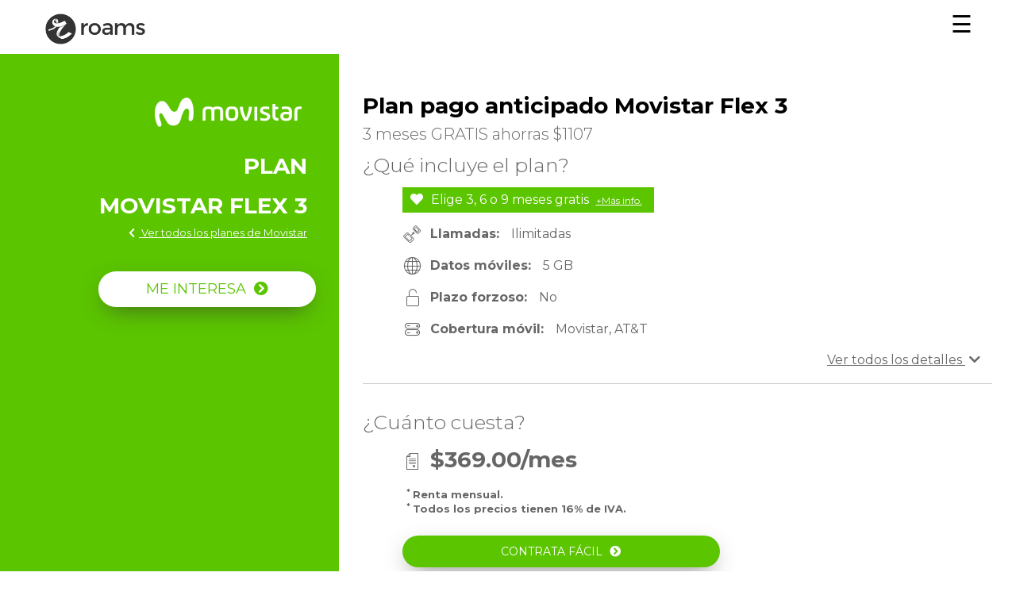

--- FILE ---
content_type: text/html; charset=UTF-8
request_url: https://roams.mx/planes-celular/movistar/plan-plan-movistar-flex-3/
body_size: 11838
content:
<!DOCTYPE html><!--[if IE 8]><html lang="es-MX" class="ie8 no-js"><![endif]--><!--[if IE 9]><html lang="es-MX" class="ie9 no-js"><![endif]--><!--[if !IE]><!--><html class="no-js" ng-app="roams" ng-strict-di lang="es-MX"><!--<![endif]--><head><!-- AMP Apunta a la versión AMP de la página. --><link rel="amphtml" href="/planes-celular/movistar/plan-plan-movistar-flex-3/amp/"><!-- Google Tag Manager --><script>(function(w,d,s,l,i){w[l]=w[l]||[];w[l].push({'gtm.start':
                new Date().getTime(),event:'gtm.js'});var f=d.getElementsByTagName(s)[0],
            j=d.createElement(s),dl=l!='dataLayer'?'&l='+l:'';j.async=true;j.src=
            'https://www.googletagmanager.com/gtm.js?id='+i+dl;f.parentNode.insertBefore(j,f);
        })(window,document,'script','dataLayer','GTM-5386N49');</script><!-- End Google Tag Manager --><meta charset="utf-8"/><meta name="viewport" content="width=device-width,initial-scale=1.0"><title>
                    plan Movistar Flex 3 de Movistar
          - Roams.mx     </title><meta name="theme-color" content="#5bc500" /><link rel="canonical" href="https://roams.mx/planes-celular/movistar/plan-plan-movistar-flex-3/"><style>
        .tariffList-price-container .regular-price {
            font-size: 45px;
        }
    </style><meta http-equiv="X-UA-Compatible" content="IE=edge"><meta content="Plan Movistar Flex 3 con 5GB, minutos y SMS ilimitados." name="description"/><meta content="Roams" name="author"/><base href="/"/><meta name="twitter:card" content="summary"><meta name="twitter:site" content="@roams_es"><meta name="twitter:title" content="plan Movistar Flex 3 de Movistar - Roams.mx"><meta name="twitter:description" content="Plan Movistar Flex 3 con 5GB, minutos y SMS ilimitados."><meta name="twitter:creator" content="@roams_es"><meta property="og:title" content="plan Movistar Flex 3 de Movistar  - Roams.mx " /><meta property="og:type" content="article" /><meta property="og:url" content="https://roams.mx/planes-celular/movistar/plan-plan-movistar-flex-3/" /><meta name="og:image" content="/images/tarifas/5c77d5164904d.png"><meta property="og:description" content="Plan Movistar Flex 3 con 5GB, minutos y SMS ilimitados." /><meta property="og:site_name" content="Roams" /><link rel="apple-touch-icon" sizes="57x57" href="/images/favicon/roams/favicon_roams_black_57x57.png"><link rel="apple-touch-icon" sizes="60x60" href="/images/favicon/roams/favicon_roams_black_60x60.png"><link rel="apple-touch-icon" sizes="72x72" href="/images/favicon/roams/favicon_roams_black_72x72.png"><link rel="apple-touch-icon" sizes="76x76" href="/images/favicon/roams/favicon_roams_black_76x76.png"><link rel="apple-touch-icon" sizes="114x114" href="/images/favicon/roams/favicon_roams_black_114x114.png"><link rel="apple-touch-icon" sizes="120x120" href="/images/favicon/roams/favicon_roams_black_120x120.png"><link rel="apple-touch-icon" sizes="144x144" href="/images/favicon/roams/favicon_roams_black_144x144.png"><link rel="apple-touch-icon" sizes="152x152" href="/images/favicon/roams/favicon_roams_black_152x152.png"><link rel="apple-touch-icon" sizes="180x180" href="/images/favicon/roams/favicon_roams_black_152x152.png"><link rel="icon" type="image/png" sizes="192x192"  href="/images/favicon/roams/favicon_roams_black_192x192.png"><link rel="icon" type="image/png" sizes="16x16" href="/images/favicon/roams/favicon_roams_black_16x16.png"><link rel="icon" type="image/png" sizes="32x32" href="/images/favicon/roams/favicon_roams_black_32x32.png"><link rel="icon" type="image/png" sizes="48x48" href="/images/favicon/roams/favicon_roams_black_48x48.png"><link rel="icon" type="image/png" sizes="96x96" href="/images/favicon/roams/favicon_roams_black_96x96.png"><link rel="icon" type="image/png" sizes="144x144" href="/images/favicon/roams/favicon_roams_black_144x144.png"><link rel="icon" type="image/svg+xml" href="/images/favicon/roams/favicon_roams_black.svg" sizes="any"><link rel="shortcut icon" sizes="96x96" href="/images/favicon/roams/favicon_roams_black.ico"><meta name="msapplication-TileColor" content="#ffffff"><meta name="msapplication-TileImage" content="/images/favicon/roams/favicon_roams_black_144x144.png"><link rel="manifest" href="/manifest.json"><link rel="stylesheet" href="https://fonts.googleapis.com/css?family=Montserrat:100,100i,200,200i,300,300i,400,400i,500,500i,600,600i,700,700i,800,800i,900,900i&display=swap"><link rel="preconnect" href="https://fonts.gstatic.com/" crossorigin=""><link href="/css/roamsall.bc4cbc9d0dd4f8ced8a4a7a2.css" rel="stylesheet" type="text/css"/><meta name="theme-color" content="#ffffff"><!-- Fin Icons --></head><body class="page-container-bg-solid "><!-- BEGIN HEADER --><script>
    function hideMenu(evt){
        $(window).one("scroll", function(){

            if($("#header-ham-menu").css("display") == "block"){
                $("#header-ham-menu").slideUp(300);
            }
        });
        $(document).click(function (event) {
            var clickover = $(event.target);
            var _opened = $("#header-ham-menu").css("display") == "block";
            if (_opened === true && !(clickover.hasClass("menu-toggler") || clickover.hasClass("top-menu") || clickover.hasClass("ham-icon"))) {
                $("span.menu-toggler").click();
            }
        }, false);
    }
</script><!-- BEGIN HEADER --><div class="page-header-roams blog-header" ><!-- BEGIN HEADER INNER --><div class="container-fluid"><!-- clearfix --><!-- BEGIN LOGO --><div class="page-logo"><a target="_self" href="https://roams.mx"><span style="display:none">Ofertas y Comparador roams.mx</span><picture title="Ofertas y Comparador roams.mx" class="xx-large roams_cabecera_logoroams"><source srcset="/images/logos_hor/Blancos_280px/logoroams.webp" type="image/webp"><source srcset="/images/logos_hor/Blancos_280px/logoroams.png" type="image/png"><img src="/images/logos_hor/Blancos_280px/logoroams.webp" alt="Logo Roams.mx"></picture></a></div><!-- END LOGO --><div id="header-ham-menu" class="dropdown"><span class="menu-overlay-burger" onclick="openRoamsNav()">&#9776;</span></div><!-- END MENU CONTENT --></div><!-- END HEADER INNER --></div><div id="roams-menu" class="menu-overlay white-theme" theme="white-theme" active-theme="white-theme" style="background-size: cover; background-position:bottom;"><div class="menu-overlay-header container-fluid"><!-- clearfix --><!-- BEGIN LOGO --><div class="page-logo"><span style="display:none">Ofertas y Comparador roams.mx</span><picture title="Ofertas y Comparador roams.mx" class="xx-large roams_cabecera_logoroams"><source srcset="/images/logos_hor/Blancos_280px/logoroams.webp" type="image/webp"><source srcset="/images/logos_hor/Blancos_280px/logoroams.png" type="image/png"><img src="/images/logos_hor/Blancos_280px/logoroams.webp" alt="Logo Roams.mx"></picture></div><!-- END LOGO --><div id="header-close-menu" class="dropdown"><a href="javascript:void(0)" class="closebtn" onclick="closeRoamsNav()">&times;</a></div><!-- END MENU CONTENT --></div><div class="roams-menu-container"><div class="overlay-content"><ul id="accordion" role="tablist" aria-multiselectable="true"></ul></div></div></div><script>
    function openRoamsNav() {
        document.getElementById("roams-menu").style.visibility = "visible";
        document.getElementById("roams-menu").style.opacity = "1";
    }

    function closeRoamsNav() {
        document.getElementById("roams-menu").style.opacity = "0";
        document.getElementById("roams-menu").style.visibility = "hidden";
    }

    document.addEventListener("DOMContentLoaded", function() {
        displayMenuTheme();
        displayMenu();
    });

    function displayMenu() {
        // al abrir
        $('.roams-submenu.collapse').on('show.bs.collapse hide.bs.collapse', function(e) {
            $('#roams-menu').animate({
                scrollTop: 0
            }, 500);
        });
    }

    function displayMenuTheme() {
        $('.menu-collapse-title').click(function (event) {
            let menu = $("#roams-menu");
            let newTheme = $(this).attr("display-theme");
            let bgImage = $(this).attr("theme-img");
            let theme = menu.attr("theme");
            let activeTheme = menu.attr("active-theme");

            // Volver a pulsar en el desplegable o pulsar en otro
            if (typeof newTheme == "undefined" || newTheme == activeTheme){
                menu.removeClass(activeTheme);
                menu.addClass(theme);
                menu.attr("active-theme", theme);
                menu.css("background-image", "none");
            }else{  //Pulsar en un bloque con subBloque de oferta
                menu.removeClass(theme);
                menu.addClass(newTheme);
                menu.attr("active-theme", newTheme);
                if (!bgImage.includes("https://roams.mx")){
                    bgImage = "https://roams.mx" + bgImage
                }
                menu.css("background-image", "url("+ bgImage + ")");
            }

        });
    }
</script><!-- END HEADER --><!-- END HEADER --><!-- BEGIN HEADER & CONTENT DIVIDER --><div class="clearfix"></div><!-- END HEADER & CONTENT DIVIDER --><!-- BEGIN CONTAINER --><div class="page-container page-content-inner page-container-bg-solid "><!-- BEGIN CONTENT --><section id="tariff-container" class="tariff-container row" style="background:#5bc500;" itemprop="item" itemscope="" itemtype="http://schema.org/Product"><div class="row"><div class="col-md-4 col-sm-3 left-side" style=" color:#fff"><meta itemprop="url" content="https://roams.mx/planes-celular/movistar/plan-plan-movistar-flex-3/"/><div class="row"><div class="sticky" style="max-width:400px; float:right"><div class="left-side-logo-box" itemprop="brand" itemscope itemtype="http://schema.org/Brand"><meta itemprop="name" content="Movistar"/><img itemprop="logo" src="/images/logos/Blancos_280px/movistar.62a22ba3d2c05404eb118126.png" alt="Movistar"></div><div class="left-side-top-box"><h1 id="tariffTitle"  itemprop="name"><strong>Plan<br>
                                                            Movistar Flex 3
                                                        </strong></h1><a class="gtm_VerTodasLasTarifas_movistar_gtm" target="_self"
                                href="https://roams.mx/companias-telefonicas/movistar/"
                        ><i class="fa fa-chevron-left" aria-hidden="true"></i> Ver todos los planes de Movistar</a></div><button id="interested-header" onclick=window.open(&#039;https://roams.mx/redirect/1db66iC-Bbn92c3NWcS9HL0BERkUvOS-CgHJ_VnEvRz5ERkNDOS-AcnJxL0cvQ0Y_Pj1EQUU-cW9DQC-K&#039;,&#039;_blank&#039;); class="btn btn-circle btn-headerTariff shadow-btn-header timeout-modal landing-movil btn-interested-landing pulse gtm_redirect_movistar_plan-plan-movistar-flex-3_gtm" type="button" style="background: #fff; color:#5bc500;">ME INTERESA <i class="fa fa-chevron-circle-right margin-left-icon-fa redirect" aria-hidden="true"></i></button></div></div></div><div class="col-md-8 col-sm-9 right-side"><h2 class="h2toh1style" style="color: #666;margin: 0;font-size: 30px;font-weight: 700;">
                            Plan pago anticipado Movistar Flex 3
                        </h2><h3 class="h3-subtitle"> 3 meses GRATIS ahorras $1107 </h3><section class="what-include"><h3>¿Qué incluye el plan?</h3><div class="properties" ><div class="property promotional-text gtm_PromotionalText_movistar_plan-plan-movistar-flex-3_redirect_gtm"
                                            onclick=window.open(&#039;https://roams.mx/redirect/1db66iC-Bbn92c3NWcS9HL0BERkUvOS-CgHJ_VnEvRz5ERkNDOS-AcnJxL0cvQ0Y_Pj1EQUU-cW9DQC-K&#039;,&#039;_blank&#039;); style="background:#5bc500;"
                    ><i class="fa fa-heart " aria-hidden="true"></i>Elige 3, 6 o 9 meses gratis
                                            <span class="more-info gtm_PromotionalText_movistar_plan-plan-movistar-flex-3_redirect_gtm"> +Más info.</span></div><div class="property"><span class="icoroams-LlamadasMovilMovil_FichaTarifa" data-toggle="tooltip" title="Llamadas movil"></span><strong>Llamadas: </strong>
                                                    Ilimitadas
                                            </div><div class="property"><span class="icoroams-Internet_Buscador" data-toggle="tooltip" title="Datos internet"></span><strong>Datos móviles: </strong>
                        5 GB
                    </div><div class="property"><span class="icoroams-PermanenciaSIN_Buscador" data-toggle="tooltip" title="Sin permamencia"></span><strong>Plazo forzoso: </strong>
                        No
                    </div><div class="property"><span class="icoroams-CoberturaInternet_FichaTarifa" data-toggle="tooltip" title="Cobertura"></span><strong>Cobertura
                                                    móvil:
                                                </strong>
                                                    Movistar, AT&amp;T
                                            </div><div class="property view-all gtm_VerTodosLosDetalles_movistar_plan-plan-movistar-flex-3_gtm" onclick="scrollToAnchorId('tariff-details', 50)">
                        Ver todos los detalles <i class="fa fa-chevron-down margin-icon-left" aria-hidden="true"></i></div></div></section><section class="how-much"><h3>¿Cuánto cuesta?</h3><div itemprop="offers" itemscope class="properties" itemtype="http://schema.org/Offer"><div class="normal-price" itemprop="price" content="369.00" ><span class="icoroams-Contrato_Buscador icon-nor" ></span><strong>$369.00/mes</strong><meta itemprop="priceCurrency" content="MXN"></div><div class="conditions"><sup>* </sup>Renta mensual.<br><sup>* </sup>Todos los precios tienen 16% de IVA. <br></div><div  style="display: block" class="conditions-cta"><button onclick=window.open(&#039;https://roams.mx/redirect/1db66iC-Bbn92c3NWcS9HL0BERkUvOS-CgHJ_VnEvRz5ERkNDOS-AcnJxL0cvQ0Y_Pj1EQUU-cW9DQC-K&#039;,&#039;_blank&#039;); class="btn btn-circle btn-headerTariff shadow-btn-header btn-interested-web pulse gtm_ContrataFacil_movistar_plan-plan-movistar-flex-3_redirect_gtm" type="button" style="width: 55%;  background:#5bc500; color: #fff;">CONTRATA FÁCIL <i class="fa fa-chevron-circle-right margin-left-icon-fa" aria-hidden="true"></i></button></div><div class="phone-container"></div></div></section><section class="seo-description"><h3>Descripción del plan</h3><div class="properties seo"><p itemprop="description">Pago anticipado:<br>
3 meses gratis Ahorras $1107 Pagas $3321<br>
6 meses gratis Ahorras $2214 Pagas $4428<br>
9 meses gratis Ahorras $3321 Pagas $5535<br></p></div></section><section class="tarifa" id="tariff-details" ><h3>Detalles del plan Movistar Flex 3</h3><div class="resumenContainer" ><div class="row linea"><div class="text-left col-xs-8"> Operador </div><div class="text-right col-xs-4"><picture><source srcset="/images/logos/Color_280px/movistar.webp" type="image/webp"><source srcset="/images/logos/Color_280px/movistar.png" type="image/png"><img src="[data-uri]" data-src="/images/logos/Color_280px/movistar.webp" data-srcset="/images/logos/Color_280px/movistar.webp" data-srcsetpng="/images/logos/Color_280px/movistar.png" alt="Movistar" class="logooperador"></picture></div></div><div class="row linea tariffOptions"><div class="text-left col-xs-8"><i class="icoroams-CoberturaMovil_FichaTarifa"></i>
                    Cobertura <span class="hidden-xs">red</span> Móvil
                </div><div class="text-right col-xs-4"><strong>
                        Movistar, AT&amp;T
                    </strong></div></div><div class="interior gris"><div class="row linea"><div class="text-left col-xs-8"> Modalidad de pago </div><div class="text-right col-xs-4"><strong>Prepago</strong></div></div><div class="row linea"><div class="text-left col-xs-8"> Plazo forzoso </div><div class="text-right col-xs-4"><strong>No</strong></div></div></div></div><div class="interior component"><div class="row linea roams_fichatarifa_boton_mas" slide-toggle="#contentMobile"><div class="col-xs-12 titleProductTariff roams_fichatarifa_boton_mas"><div class="col-xs-8 text-left"><h3 class="roams_fichatarifa_boton_mas" style="color:#5bc500"><span class="icoroams-Movil-copia " data-toggle="tooltip" title="Teléfono Móvil"></span>
                            MÓVIL
                                                    </h3></div><div class="col-xs-4 text-right"><h3 ><span class="icoroams-mas  icon-collapse roams_fichatarifa_boton_mas" data-toggle="tooltip" title="Ver más teléfono móvil" style="color:#5bc500; hover:color:#5bc500"></span></h3></div></div></div><div id="contentMobile" class="slideable resumenContainer"><div class="properties"><div><span class="icoroams-LlamadasMovilMovil_FichaTarifa roams-index-icon" data-toggle="tooltip" title="Llamadas movil"></span><br>
                    ilimitadas
                </div><div><span class="icoroams-Internet_Buscador roams-icon-big" data-toggle="tooltip" title="Datos internet"></span><br>
            5 GB
        </div><div><span class="icoroams-Conexion4G_Buscador roams-icon-big" data-toggle="tooltip" title="4G"></span><br>
                conexión
            
        </div><div><span class="icoroams-SMS_FichaTarifacopia2 roams-icon-big" data-toggle="tooltip" title="SMS"></span><br>
            Ilimitados
        </div></div><div class="row linea tariffOptions"><div class="text-left col-xs-8"><i class="icoroams-CoberturaMovil_FichaTarifa"></i>
            Cobertura <span class="hidden-xs">red</span> móvil
        </div><div class="text-right col-xs-4"><strong>
                Movistar, AT&amp;T
            </strong></div></div><div class="interior gris"><div class="row linea"><div class="text-left col-xs-8"> Modalidad de Pago </div><div class="text-right col-xs-4"><strong>Prepago</strong></div></div><div class="row linea"><div class="text-left col-xs-8">
                Voz HD
            </div><div class="text-right col-xs-4"><strong>No</strong></div></div><div class="row linea"><div class="text-left col-xs-8">
                Tipo de conexión
            </div><div class="text-right col-xs-4"><strong>4G</strong></div></div><div class="row linea"><div class="text-left col-xs-8">
                Velocidad de reducción
            </div><div class="text-right col-xs-4"><strong>
                                    No
                                </strong></div></div><div class="row linea"><div class="text-left col-xs-8">
                Voz IP
            </div><div class="text-right col-xs-4"><strong> No </strong></div></div></div><div class="row margin-top-30"><div class="col-xs-12 text-center"><strong>Detalles</strong></div></div><div class="row linea pointer tariffOptions" slide-toggle="#llamadas_details"><div class="text-left col-xs-6 padding-0-em"><i class="icoroams-telefono-solo"></i>
                Llamadas
            </div><div class="text-right col-xs-6 padding-0-em"><strong  style="color:#5bc500">
                                            Ilimitadas
                    
                                            <i class="fa fa-plus icon-collapse" style="color:#5bc500; hover:color:#5bc500"></i></strong></div></div><div class="interiorp slideable" id="llamadas_details" ><div class="gris"><!-- Esto es lo que hay que collapsar --><div class="row linea"><div class="text-left col-xs-6">
                                                    Resto
                                            </div><div class="text-right col-xs-6"><strong>$0.00/min.</strong></div></div><div class="row linea margin-left-10"><div class="text-left col-xs-6">
                             a Fijos nacionales a Móviles nacionales a Destinos internacionales (Estados Unidos y Canadá)
                        </div></div><div class="row linea margin-left-10"><div class="text-left col-xs-6">
                        Ilimitados en México, Estados Unidos, Canadá y Puerto Rico.
                    </div></div></div></div><div class="row linea pointer tariffOptions" slide-toggle="#datos_details"><div class="text-left col-xs-7 padding-0-em"><i class="icoroams-Internet_Buscador"></i>
                Datos
            </div><div class="text-right col-xs-5 padding-0-em"><strong style="color:#5bc500">
                                            5 GB
                    
                                            <i class="fa fa-plus icon-collapse" style="color:#5bc500; hover:color:#5bc500"></i></strong></div></div><div class="interiorp slideable" id="datos_details" ><div class="gris"><!-- Esto es lo que hay que collapsar --><div class="row linea"><div class="text-left col-xs-6">
                                                    De 0 a 5000 MB
                                            </div><div class="text-right col-xs-6"><strong>$0.00/MB</strong></div></div><div class="row linea margin-left-10"><div class="text-left col-xs-6">
                        Redes sociales ilimitadas.
                    </div></div><div class="row linea"><div class="text-left col-xs-6">
                                                    Resto
                                            </div><div class="text-right col-xs-6"><strong>$0.70/MB</strong></div></div><div class="row linea margin-left-10"><div class="text-left col-xs-6"></div></div></div></div><div class="row linea tariffOptions" ><div class="text-left col-xs-8 padding-0-em"><i class="icoroams-SMS_FichaTarifacopia2"></i>
                SMS
            </div><div class="text-right col-xs-4 padding-0-em"><strong style="color:#5bc500">
                                            Ilimitados
                    
                                            <i class="fa fa-plus icon-collapse-transparent" ></i></strong></div></div></div></div><div class="row text-center margin-top-30 text-justify"><div class="col-xs-12 info"><strong>Información adicional:</strong></div></div><div class="row margin-top-20 text-right "></div></section><section class="interior similar-tariff" id="similar-tariffs"><h3>¿No has encontrado lo que buscabas?</h3><div class="row text-center hidden-xs"><div class="similar-tariff-list" itemscope itemtype="http://schema.org/ItemList"><style>
    section.cta-section #plan-sim-movil-vasanta{
        border-radius: 25px;
        -moz-box-shadow: 0px 8px 10px -4px rgba(0,0,0,0.15);
        -webkit-box-shadow: 0px 8px 10px -4px rgba(0,0,0,0.15);
        box-shadow: 0px 8px 10px -4px rgba(0,0,0,0.15);
        transition: 150ms;
        -webkit-transition:150ms;
    }
    section.cta-section #plan-sim-movil-vasanta:hover{
        -moz-box-shadow: 0px 8px 10px -4px rgba(0,0,0,0.30);
        -webkit-box-shadow: 0px 8px 10px -4px rgba(0,0,0,0.30);
        box-shadow: 0px 8px 10px -4px rgba(0,0,0,0.30);
    }
</style><div class="tariffList-container" itemprop="itemListElement" itemscope="" itemtype="http://schema.org/ListItem"><meta itemprop="position" content="1" /><meta itemprop="url" content="https://roams.mx/planes-celular/vasanta/plan-sim-movil-vasanta/"/><div id="plan-sim-movil-vasanta" class="tariffList-row row" ><div class="col-md-4 col-sm-4 tariffList-main-char-container" ><div class="col-md-8 col-sm-12 tariff-name-container" ><a class="gtm_TariffName_vasanta_plan-sim-movil-vasanta_gtm" href="https://roams.mx/planes-celular/vasanta/plan-sim-movil-vasanta/" rel="noopener noreferrer" target="_blank"><span class="truncate-tariff-name" style="color:black" >
                                            SIM MÓVIL VASANTA
                                        </span></a><div class="others-chars"><span><span class="ico icoroams-PermanenciaSIN_Buscador" data-toggle="tooltip" title="Sin permanencia"></span>
                        Sin plazo forzoso
                                        </span><span><span class="ico icoroams-Contrato_Buscador " data-toggle="tooltip" title="Tipo de Contrato"></span>
                            Contrato
                        </span><span><span class="ico icoroams-CoberturaMovil_FichaTarifa" data-toggle="tooltip" title="Cobertura móvil"></span>
                        Cobertura: ALTAN REDES
                                        </span></div></div><div class="col-md-4 col-sm-12  tariff-logo-container" ><picture class="tariff-logo-container"><source srcset="/images/logos/Color_280px/vasanta.webp" type="image/webp"><source srcset="/images/logos/Color_280px/vasanta.png" type="image/png"><img class="col-xs-6" src="/images/logos/Color_280px/vasanta.webp" alt="Vasanta"></picture><div class="tariff-services-container hidden-sm col-xs-6"><span class="icoroams-Movil-copia " title="Línea móvil" data-toggle="tooltip"></span></div></div><div class="col-md-12 col-sm-12 text-center promo-text-container" ><div class="property promotional-text gtm_PromotionalText_vasanta_plan-sim-movil-vasanta_gtm" onclick=window.open(&#039;https://roams.mx/planes-celular/vasanta/plan-sim-movil-vasanta/&#039;,&#039;_blank&#039;);
                             style="background: #666666; color: #FFF; -webkit-border-radius: 30px;-moz-border-radius: 30px;border-radius: 30px;"><i class="fa fa-heart" aria-hidden="true"></i>5G ready
                                <span class="more-info gtm_PromotionalText_vasanta_plan-sim-movil-vasanta_gtm"> +Más Info.</span></div></div></div><div class="col-md-6 col-sm-8 col-xs-12" style="color: black;"><div class="col-xs-12 visible-xs xs-separator"></div><a href="https://roams.mx/planes-celular/vasanta/plan-sim-movil-vasanta/" rel="noopener noreferrer" target="_blank"><div class="col-md-4 col-sm-4 col-xs-6 tariffList-first-char-container text-center gtm_VerDetalles_vasanta_plan-sim-movil-vasanta_gtm"><div class="char-mobile gtm_VerDetalles_vasanta_plan-sim-movil-vasanta_gtm"><span class="ico icoroams-Internet_Buscador gtm_VerDetalles_vasanta_plan-sim-movil-vasanta_gtm" data-toggle="tooltip" title="Datos internet"></span><span class="data  gtm_VerDetalles_vasanta_plan-sim-movil-vasanta_gtm">
                                                    5 GB
                                                </span><span class="text gtm_VerDetalles_vasanta_plan-sim-movil-vasanta_gtm">Datos móviles</span></div></div><div class="col-md-4 col-sm-4 col-xs-6 tariffList-second-char-container gtm_VerDetalles_vasanta_plan-sim-movil-vasanta_gtm"><div class="char-mobile text-center gtm_VerDetalles_vasanta_plan-sim-movil-vasanta_gtm"><span class="ico icoroams-Movil-copia gtm_VerDetalles_vasanta_plan-sim-movil-vasanta_gtm" data-toggle="tooltip" title="LLamadas movil"></span><span class="data   unlimited  gtm_VerDetalles_vasanta_plan-sim-movil-vasanta_gtm">
                                                            Llamadas
                                                        </span><span class="text gtm_VerDetalles_vasanta_plan-sim-movil-vasanta_gtm">
                                Ilimitadas                             </span></div></div><div class="col-md-4 col-sm-4 col-xs-12 tariffList-price-container " ><span class="regular-price gtm_VerDetalles_vasanta_plan-sim-movil-vasanta_gtm" ><span class="euro gtm_VerDetalles_vasanta_plan-sim-movil-vasanta_gtm">$</span>
                            99<sup class="price-sup">'00</sup><span class="price-text gtm_VerDetalles_vasanta_plan-sim-movil-vasanta_gtm">Cuota mensual</span></span></div></a></div><div class="col-md-2 col-sm-12 col-xs-12 tariffList-cta-container"><div class="col-sm-4 visible-sm text-center" ><picture><source srcset="/images/logos/Color_280px/vasanta.webp" type="image/webp"><source srcset="/images/logos/Color_280px/vasanta.png" type="image/png"><img src="/images/logos/Color_280px/vasanta.webp" alt="Vasanta" ></picture></div><div class="col-md-12 col-sm-8 col-no-padding"><div class="col-sm-4 col-md-12 text-center phone-container col-no-padding"><div class="tariff-block-claim tariff-block-ddi text-center" style="color:#181D4A !important;"></div></div><div class="col-sm-8 col-md-12 col-no-padding"><button style="background-color: #181D4A" onclick=window.open(&#039;https://roams.mx/planes-celular/vasanta/plan-sim-movil-vasanta/&#039;,&#039;_blank&#039;); class="btn btn-circle shadow-btn-header btn-interested-web pulse gtm_MasInfo_vasanta_plan-sim-movil-vasanta_gtm" type="button" data-url="https://roams.mx/tarifa/cmb/4138" >
                        MÁS INFO <i class="fa fa-chevron-circle-right margin-left-icon-fa" aria-hidden="true"></i></button></div><a style="visibility: hidden">Ver detalles ></a></div></div></div></div><style>
    section.cta-section #plan-plan-consiguelo-3{
        border-radius: 25px;
        -moz-box-shadow: 0px 8px 10px -4px rgba(0,0,0,0.15);
        -webkit-box-shadow: 0px 8px 10px -4px rgba(0,0,0,0.15);
        box-shadow: 0px 8px 10px -4px rgba(0,0,0,0.15);
        transition: 150ms;
        -webkit-transition:150ms;
    }
    section.cta-section #plan-plan-consiguelo-3:hover{
        -moz-box-shadow: 0px 8px 10px -4px rgba(0,0,0,0.30);
        -webkit-box-shadow: 0px 8px 10px -4px rgba(0,0,0,0.30);
        box-shadow: 0px 8px 10px -4px rgba(0,0,0,0.30);
    }
</style><div class="tariffList-container" itemprop="itemListElement" itemscope="" itemtype="http://schema.org/ListItem"><meta itemprop="position" content="2" /><meta itemprop="url" content="https://roams.mx/planes-celular/att/plan-plan-consiguelo-3/"/><div id="plan-plan-consiguelo-3" class="tariffList-row row" ><div class="col-md-4 col-sm-4 tariffList-main-char-container" ><div class="col-md-8 col-sm-12 tariff-name-container" ><a class="gtm_TariffName_att_plan-plan-consiguelo-3_gtm" href="https://roams.mx/planes-celular/att/plan-plan-consiguelo-3/" rel="noopener noreferrer" target="_blank"><span class="truncate-tariff-name" style="color:black" >
                                            Ármalo 3 GB
                                        </span></a><div class="others-chars"><span><span class="ico icoroams-PermanenciaSIN_Buscador" data-toggle="tooltip" title="Sin permanencia"></span>
                        Sin plazo forzoso
                                        </span><span><span class="ico icoroams-Contrato_Buscador " data-toggle="tooltip" title="Tipo de Contrato"></span>
                            Contrato
                        </span><span><span class="ico icoroams-CoberturaMovil_FichaTarifa" data-toggle="tooltip" title="Cobertura móvil"></span>
                        Cobertura: AT&amp;T
                                        </span></div></div><div class="col-md-4 col-sm-12  tariff-logo-container" ><picture class="tariff-logo-container"><source srcset="/images/logos/Color_280px/att.webp" type="image/webp"><source srcset="/images/logos/Color_280px/att.png" type="image/png"><img class="col-xs-6" src="/images/logos/Color_280px/att.webp" alt="AT&amp;T"></picture><div class="tariff-services-container hidden-sm col-xs-6"><span class="icoroams-Movil-copia " title="Línea móvil" data-toggle="tooltip"></span></div></div><div class="col-md-12 col-sm-12 text-center promo-text-container" ><div class="property promotional-text gtm_PromotionalText_att_plan-plan-consiguelo-3_gtm" onclick=window.open(&#039;https://roams.mx/planes-celular/att/plan-plan-consiguelo-3/&#039;,&#039;_blank&#039;);
                             style="background: #666666; color: #FFF; -webkit-border-radius: 30px;-moz-border-radius: 30px;border-radius: 30px;"><i class="fa fa-heart" aria-hidden="true"></i>Redes sociales ilimitadas
                                <span class="more-info gtm_PromotionalText_att_plan-plan-consiguelo-3_gtm"> +Más Info.</span></div></div></div><div class="col-md-6 col-sm-8 col-xs-12" style="color: black;"><div class="col-xs-12 visible-xs xs-separator"></div><a href="https://roams.mx/planes-celular/att/plan-plan-consiguelo-3/" rel="noopener noreferrer" target="_blank"><div class="col-md-4 col-sm-4 col-xs-6 tariffList-first-char-container text-center gtm_VerDetalles_att_plan-plan-consiguelo-3_gtm"><div class="char-mobile gtm_VerDetalles_att_plan-plan-consiguelo-3_gtm"><span class="ico icoroams-Internet_Buscador gtm_VerDetalles_att_plan-plan-consiguelo-3_gtm" data-toggle="tooltip" title="Datos internet"></span><span class="data  gtm_VerDetalles_att_plan-plan-consiguelo-3_gtm">
                                                    3 GB
                                                </span><span class="text gtm_VerDetalles_att_plan-plan-consiguelo-3_gtm">Datos móviles</span></div></div><div class="col-md-4 col-sm-4 col-xs-6 tariffList-second-char-container gtm_VerDetalles_att_plan-plan-consiguelo-3_gtm"><div class="char-mobile text-center gtm_VerDetalles_att_plan-plan-consiguelo-3_gtm"><span class="ico icoroams-Movil-copia gtm_VerDetalles_att_plan-plan-consiguelo-3_gtm" data-toggle="tooltip" title="LLamadas movil"></span><span class="data   unlimited  gtm_VerDetalles_att_plan-plan-consiguelo-3_gtm">
                                                            Llamadas
                                                        </span><span class="text gtm_VerDetalles_att_plan-plan-consiguelo-3_gtm">
                                Ilimitadas                             </span></div></div><div class="col-md-4 col-sm-4 col-xs-12 tariffList-price-container " ><span class="regular-price gtm_VerDetalles_att_plan-plan-consiguelo-3_gtm" ><span class="euro gtm_VerDetalles_att_plan-plan-consiguelo-3_gtm">$</span>
                            239<sup class="price-sup">'00</sup><span class="price-text gtm_VerDetalles_att_plan-plan-consiguelo-3_gtm">Cuota mensual</span></span></div></a></div><div class="col-md-2 col-sm-12 col-xs-12 tariffList-cta-container"><div class="col-sm-4 visible-sm text-center" ><picture><source srcset="/images/logos/Color_280px/att.webp" type="image/webp"><source srcset="/images/logos/Color_280px/att.png" type="image/png"><img src="/images/logos/Color_280px/att.webp" alt="AT&amp;T" ></picture></div><div class="col-md-12 col-sm-8 col-no-padding"><div class="col-sm-4 col-md-12 text-center phone-container col-no-padding"><div class="tariff-block-claim tariff-block-ddi text-center" style="color:#000000 !important;"></div></div><div class="col-sm-8 col-md-12 col-no-padding"><button style="background-color: #000000" onclick=window.open(&#039;https://roams.mx/planes-celular/att/plan-plan-consiguelo-3/&#039;,&#039;_blank&#039;); class="btn btn-circle shadow-btn-header btn-interested-web pulse gtm_MasInfo_att_plan-plan-consiguelo-3_gtm" type="button" data-url="https://roams.mx/tarifa/cmb/3857" >
                        MÁS INFO <i class="fa fa-chevron-circle-right margin-left-icon-fa" aria-hidden="true"></i></button></div><a style="visibility: hidden">Ver detalles ></a></div></div></div></div><style>
    section.cta-section #plan-izzi-movil{
        border-radius: 25px;
        -moz-box-shadow: 0px 8px 10px -4px rgba(0,0,0,0.15);
        -webkit-box-shadow: 0px 8px 10px -4px rgba(0,0,0,0.15);
        box-shadow: 0px 8px 10px -4px rgba(0,0,0,0.15);
        transition: 150ms;
        -webkit-transition:150ms;
    }
    section.cta-section #plan-izzi-movil:hover{
        -moz-box-shadow: 0px 8px 10px -4px rgba(0,0,0,0.30);
        -webkit-box-shadow: 0px 8px 10px -4px rgba(0,0,0,0.30);
        box-shadow: 0px 8px 10px -4px rgba(0,0,0,0.30);
    }
</style><div class="tariffList-container" itemprop="itemListElement" itemscope="" itemtype="http://schema.org/ListItem"><meta itemprop="position" content="3" /><meta itemprop="url" content="https://roams.mx/planes-celular/izzi/plan-izzi-movil/"/><div id="plan-izzi-movil" class="tariffList-row row" ><div class="col-md-4 col-sm-4 tariffList-main-char-container" ><div class="col-md-8 col-sm-12 tariff-name-container" ><a class="gtm_TariffName_izzi_plan-izzi-movil_gtm" href="https://roams.mx/planes-celular/izzi/plan-izzi-movil/" rel="noopener noreferrer" target="_blank"><span class="truncate-tariff-name" style="color:black" >
                                            izzi móvil
                                        </span></a><div class="others-chars"><span><span class="ico icoroams-PermanenciaSIN_Buscador" data-toggle="tooltip" title="Sin permanencia"></span>
                        Sin plazo forzoso
                                        </span><span><span class="ico icoroams-Contrato_Buscador " data-toggle="tooltip" title="Tipo de Contrato"></span>
                            Contrato
                        </span><span><span class="ico icoroams-CoberturaMovil_FichaTarifa" data-toggle="tooltip" title="Cobertura móvil"></span>
                        Cobertura: 
                                        </span></div></div><div class="col-md-4 col-sm-12  tariff-logo-container" ><picture class="tariff-logo-container"><source srcset="/images/logos/Color_280px/izzi.webp" type="image/webp"><source srcset="/images/logos/Color_280px/izzi.png" type="image/png"><img class="col-xs-6" src="/images/logos/Color_280px/izzi.webp" alt="Izzi"></picture><div class="tariff-services-container hidden-sm col-xs-6"><span class="icoroams-Movil-copia " title="Línea móvil" data-toggle="tooltip"></span></div></div><div class="col-md-12 col-sm-12 text-center promo-text-container" ><div class="property promotional-text gtm_PromotionalText_izzi_plan-izzi-movil_gtm" onclick=window.open(&#039;https://roams.mx/planes-celular/izzi/plan-izzi-movil/&#039;,&#039;_blank&#039;);
                             style="background: #666666; color: #FFF; -webkit-border-radius: 30px;-moz-border-radius: 30px;border-radius: 30px;"><i class="fa fa-heart" aria-hidden="true"></i>Sin plazos forzosos ni costo por activar
                                <span class="more-info gtm_PromotionalText_izzi_plan-izzi-movil_gtm"> +Más Info.</span></div></div></div><div class="col-md-6 col-sm-8 col-xs-12" style="color: black;"><div class="col-xs-12 visible-xs xs-separator"></div><a href="https://roams.mx/planes-celular/izzi/plan-izzi-movil/" rel="noopener noreferrer" target="_blank"><div class="col-md-4 col-sm-4 col-xs-6 tariffList-first-char-container text-center gtm_VerDetalles_izzi_plan-izzi-movil_gtm"><div class="char-mobile gtm_VerDetalles_izzi_plan-izzi-movil_gtm"><span class="ico icoroams-Internet_Buscador gtm_VerDetalles_izzi_plan-izzi-movil_gtm" data-toggle="tooltip" title="Datos internet"></span><span class="data  gtm_VerDetalles_izzi_plan-izzi-movil_gtm">
                                                    20 GB
                                                </span><span class="text gtm_VerDetalles_izzi_plan-izzi-movil_gtm">Datos móviles</span></div></div><div class="col-md-4 col-sm-4 col-xs-6 tariffList-second-char-container gtm_VerDetalles_izzi_plan-izzi-movil_gtm"><div class="char-mobile text-center gtm_VerDetalles_izzi_plan-izzi-movil_gtm"><span class="ico icoroams-Movil-copia gtm_VerDetalles_izzi_plan-izzi-movil_gtm" data-toggle="tooltip" title="LLamadas movil"></span><span class="data   unlimited  gtm_VerDetalles_izzi_plan-izzi-movil_gtm">
                                                            Llamadas
                                                        </span><span class="text gtm_VerDetalles_izzi_plan-izzi-movil_gtm">
                                Ilimitadas                             </span></div></div><div class="col-md-4 col-sm-4 col-xs-12 tariffList-price-container " ><span class="promoted-price gtm_VerDetalles_izzi_plan-izzi-movil_gtm" ><span class="euro gtm_VerDetalles_izzi_plan-izzi-movil_gtm">$</span>200<sup class="price-sup">'00</sup><span class="price-text gtm_VerDetalles_izzi_plan-izzi-movil_gtm">12 primeros meses</span></span><span class="regular-in-promoted-price gtm_VerDetalles_izzi_plan-izzi-movil_gtm">
                                $250.00/mes
                                                                    <span class="price-text-in-promoted-price gtm_VerDetalles_izzi_plan-izzi-movil_gtm">Resto de cuotas</span></span></div></a></div><div class="col-md-2 col-sm-12 col-xs-12 tariffList-cta-container"><div class="col-sm-4 visible-sm text-center" ><picture><source srcset="/images/logos/Color_280px/izzi.webp" type="image/webp"><source srcset="/images/logos/Color_280px/izzi.png" type="image/png"><img src="/images/logos/Color_280px/izzi.webp" alt="Izzi" ></picture></div><div class="col-md-12 col-sm-8 col-no-padding"><div class="col-sm-4 col-md-12 text-center phone-container col-no-padding" style="padding-bottom: 15px; padding-top: 15px;"><div class="tariff-block-ddi text-center" style="float: right"><a class="landing-phone-text gtm_izzi_plan-izzi-movil_DDI_gtm" href="tel:8000992531" style="color:#EC0081 !important;  font-size: 16px;">
                            Infórmate GRATIS<br><span class="tariff-block-phone gtm_izzi_plan-izzi-movil_DDI_gtm" style="white-space: nowrap; font-size: 20px">800 0992 531</span></a></div></div><div class="col-sm-8 col-md-12 col-no-padding"><button style="background-color: #EC0081" onclick=window.open(&#039;https://roams.mx/planes-celular/izzi/plan-izzi-movil/&#039;,&#039;_blank&#039;); class="btn btn-circle shadow-btn-header btn-interested-web pulse gtm_MasInfo_izzi_plan-izzi-movil_gtm" type="button" data-url="https://roams.mx/tarifa/cmb/4108" >
                        MÁS INFO <i class="fa fa-chevron-circle-right margin-left-icon-fa" aria-hidden="true"></i></button></div><a style="visibility: hidden">Ver detalles ></a></div></div></div></div><style>
    section.cta-section #plan-plan-total{
        border-radius: 25px;
        -moz-box-shadow: 0px 8px 10px -4px rgba(0,0,0,0.15);
        -webkit-box-shadow: 0px 8px 10px -4px rgba(0,0,0,0.15);
        box-shadow: 0px 8px 10px -4px rgba(0,0,0,0.15);
        transition: 150ms;
        -webkit-transition:150ms;
    }
    section.cta-section #plan-plan-total:hover{
        -moz-box-shadow: 0px 8px 10px -4px rgba(0,0,0,0.30);
        -webkit-box-shadow: 0px 8px 10px -4px rgba(0,0,0,0.30);
        box-shadow: 0px 8px 10px -4px rgba(0,0,0,0.30);
    }
</style><div class="tariffList-container" itemprop="itemListElement" itemscope="" itemtype="http://schema.org/ListItem"><meta itemprop="position" content="4" /><meta itemprop="url" content="https://roams.mx/planes-celular/gurucomm/plan-plan-total/"/><div id="plan-plan-total" class="tariffList-row row" ><div class="col-md-4 col-sm-4 tariffList-main-char-container" ><div class="col-md-8 col-sm-12 tariff-name-container" ><a class="gtm_TariffName_gurucomm_plan-plan-total_gtm" href="https://roams.mx/planes-celular/gurucomm/plan-plan-total/" rel="noopener noreferrer" target="_blank"><span class="truncate-tariff-name" style="color:black" >
                                            Plan Total
                                        </span></a><div class="others-chars"><span><span class="ico icoroams-PermanenciaCON_Buscador" data-toggle="tooltip" title="Con permanencia"></span>
                        Plazo forzoso: 12 meses                                        </span><span><span class="ico icoroams-Contrato_Buscador " data-toggle="tooltip" title="Tipo de Contrato"></span>
                            Contrato
                        </span><span><span class="ico icoroams-CoberturaMovil_FichaTarifa" data-toggle="tooltip" title="Cobertura móvil"></span>
                        Cobertura: ALTAN REDES
                                        </span></div></div><div class="col-md-4 col-sm-12  tariff-logo-container" ><picture class="tariff-logo-container"><source srcset="/images/logos/Color_280px/gurucomm.webp" type="image/webp"><source srcset="/images/logos/Color_280px/gurucomm.png" type="image/png"><img class="col-xs-6" src="/images/logos/Color_280px/gurucomm.webp" alt="GurúComm"></picture><div class="tariff-services-container hidden-sm col-xs-6"><span class="icoroams-Movil-copia " title="Línea móvil" data-toggle="tooltip"></span></div></div><div class="col-md-12 col-sm-12 text-center promo-text-container" ><div class="property promotional-text gtm_PromotionalText_gurucomm_plan-plan-total_gtm" onclick=window.open(&#039;https://roams.mx/planes-celular/gurucomm/plan-plan-total/&#039;,&#039;_blank&#039;);
                             style="background: #666666; color: #FFF; -webkit-border-radius: 30px;-moz-border-radius: 30px;border-radius: 30px;"><i class="fa fa-heart" aria-hidden="true"></i>2GB para navegar en USA y Canadá
                                <span class="more-info gtm_PromotionalText_gurucomm_plan-plan-total_gtm"> +Más Info.</span></div></div></div><div class="col-md-6 col-sm-8 col-xs-12" style="color: black;"><div class="col-xs-12 visible-xs xs-separator"></div><a href="https://roams.mx/planes-celular/gurucomm/plan-plan-total/" rel="noopener noreferrer" target="_blank"><div class="col-md-4 col-sm-4 col-xs-6 tariffList-first-char-container text-center gtm_VerDetalles_gurucomm_plan-plan-total_gtm"><div class="char-mobile gtm_VerDetalles_gurucomm_plan-plan-total_gtm"><span class="ico icoroams-Internet_Buscador gtm_VerDetalles_gurucomm_plan-plan-total_gtm" data-toggle="tooltip" title="Datos internet"></span><span class="data  gtm_VerDetalles_gurucomm_plan-plan-total_gtm">
                                                    Ilimitados
                                                </span><span class="text gtm_VerDetalles_gurucomm_plan-plan-total_gtm">Datos móviles</span></div></div><div class="col-md-4 col-sm-4 col-xs-6 tariffList-second-char-container gtm_VerDetalles_gurucomm_plan-plan-total_gtm"><div class="char-mobile text-center gtm_VerDetalles_gurucomm_plan-plan-total_gtm"><span class="ico icoroams-Movil-copia gtm_VerDetalles_gurucomm_plan-plan-total_gtm" data-toggle="tooltip" title="LLamadas movil"></span><span class="data   unlimited  gtm_VerDetalles_gurucomm_plan-plan-total_gtm">
                                                            Llamadas
                                                        </span><span class="text gtm_VerDetalles_gurucomm_plan-plan-total_gtm">
                                Ilimitadas                             </span></div></div><div class="col-md-4 col-sm-4 col-xs-12 tariffList-price-container " ><span class="promoted-price gtm_VerDetalles_gurucomm_plan-plan-total_gtm" ><span class="euro gtm_VerDetalles_gurucomm_plan-plan-total_gtm">$</span>230<sup class="price-sup">'00</sup><span class="price-text gtm_VerDetalles_gurucomm_plan-plan-total_gtm">Pronto pago</span></span><span class="regular-in-promoted-price gtm_VerDetalles_gurucomm_plan-plan-total_gtm">
                                $250.00/mes
                                                                    <span class="price-text-in-promoted-price gtm_VerDetalles_gurucomm_plan-plan-total_gtm">Precio de lista</span></span></div></a></div><div class="col-md-2 col-sm-12 col-xs-12 tariffList-cta-container"><div class="col-sm-4 visible-sm text-center" ><picture><source srcset="/images/logos/Color_280px/gurucomm.webp" type="image/webp"><source srcset="/images/logos/Color_280px/gurucomm.png" type="image/png"><img src="/images/logos/Color_280px/gurucomm.webp" alt="GurúComm" ></picture></div><div class="col-md-12 col-sm-8 col-no-padding"><div class="col-sm-4 col-md-12 text-center phone-container col-no-padding"><div class="tariff-block-claim tariff-block-ddi text-center" style="color:#EC3B7D !important;"></div></div><div class="col-sm-8 col-md-12 col-no-padding"><button style="background-color: #EC3B7D" onclick=window.open(&#039;https://roams.mx/planes-celular/gurucomm/plan-plan-total/&#039;,&#039;_blank&#039;); class="btn btn-circle shadow-btn-header btn-interested-web pulse gtm_MasInfo_gurucomm_plan-plan-total_gtm" type="button" data-url="https://roams.mx/tarifa/cmb/4160" >
                        MÁS INFO <i class="fa fa-chevron-circle-right margin-left-icon-fa" aria-hidden="true"></i></button></div><a style="visibility: hidden">Ver detalles ></a></div></div></div></div></div></div><div id="tariffCarousel" class="carousel slide visible-xs" data-ride="carousel" ><!-- Wrapper for slides --><div class="carousel-inner similar-tariff-list" itemscope itemtype="http://schema.org/ItemList"><div class="item active"><style>
    section.cta-section #plan-sim-movil-vasanta{
        border-radius: 25px;
        -moz-box-shadow: 0px 8px 10px -4px rgba(0,0,0,0.15);
        -webkit-box-shadow: 0px 8px 10px -4px rgba(0,0,0,0.15);
        box-shadow: 0px 8px 10px -4px rgba(0,0,0,0.15);
        transition: 150ms;
        -webkit-transition:150ms;
    }
    section.cta-section #plan-sim-movil-vasanta:hover{
        -moz-box-shadow: 0px 8px 10px -4px rgba(0,0,0,0.30);
        -webkit-box-shadow: 0px 8px 10px -4px rgba(0,0,0,0.30);
        box-shadow: 0px 8px 10px -4px rgba(0,0,0,0.30);
    }
</style><div class="tariffList-container" itemprop="itemListElement" itemscope="" itemtype="http://schema.org/ListItem"><meta itemprop="position" content="1" /><meta itemprop="url" content="https://roams.mx/planes-celular/vasanta/plan-sim-movil-vasanta/"/><div id="plan-sim-movil-vasanta" class="tariffList-row row" ><div class="col-md-4 col-sm-4 tariffList-main-char-container" ><div class="col-md-8 col-sm-12 tariff-name-container" ><a class="gtm_TariffName_vasanta_plan-sim-movil-vasanta_gtm" href="https://roams.mx/planes-celular/vasanta/plan-sim-movil-vasanta/" rel="noopener noreferrer" target="_blank"><span class="truncate-tariff-name" style="color:black" >
                                            SIM MÓVIL VASANTA
                                        </span></a><div class="others-chars"><span><span class="ico icoroams-PermanenciaSIN_Buscador" data-toggle="tooltip" title="Sin permanencia"></span>
                        Sin plazo forzoso
                                        </span><span><span class="ico icoroams-Contrato_Buscador " data-toggle="tooltip" title="Tipo de Contrato"></span>
                            Contrato
                        </span><span><span class="ico icoroams-CoberturaMovil_FichaTarifa" data-toggle="tooltip" title="Cobertura móvil"></span>
                        Cobertura: ALTAN REDES
                                        </span></div></div><div class="col-md-4 col-sm-12  tariff-logo-container" ><picture class="tariff-logo-container"><source srcset="/images/logos/Color_280px/vasanta.webp" type="image/webp"><source srcset="/images/logos/Color_280px/vasanta.png" type="image/png"><img class="col-xs-6" src="/images/logos/Color_280px/vasanta.webp" alt="Vasanta"></picture><div class="tariff-services-container hidden-sm col-xs-6"><span class="icoroams-Movil-copia " title="Línea móvil" data-toggle="tooltip"></span></div></div><div class="col-md-12 col-sm-12 text-center promo-text-container" ><div class="property promotional-text gtm_PromotionalText_vasanta_plan-sim-movil-vasanta_gtm" onclick=window.open(&#039;https://roams.mx/planes-celular/vasanta/plan-sim-movil-vasanta/&#039;,&#039;_blank&#039;);
                             style="background: #666666; color: #FFF; -webkit-border-radius: 30px;-moz-border-radius: 30px;border-radius: 30px;"><i class="fa fa-heart" aria-hidden="true"></i>5G ready
                                <span class="more-info gtm_PromotionalText_vasanta_plan-sim-movil-vasanta_gtm"> +Más Info.</span></div></div></div><div class="col-md-6 col-sm-8 col-xs-12" style="color: black;"><div class="col-xs-12 visible-xs xs-separator"></div><a href="https://roams.mx/planes-celular/vasanta/plan-sim-movil-vasanta/" rel="noopener noreferrer" target="_blank"><div class="col-md-4 col-sm-4 col-xs-6 tariffList-first-char-container text-center gtm_VerDetalles_vasanta_plan-sim-movil-vasanta_gtm"><div class="char-mobile gtm_VerDetalles_vasanta_plan-sim-movil-vasanta_gtm"><span class="ico icoroams-Internet_Buscador gtm_VerDetalles_vasanta_plan-sim-movil-vasanta_gtm" data-toggle="tooltip" title="Datos internet"></span><span class="data  gtm_VerDetalles_vasanta_plan-sim-movil-vasanta_gtm">
                                                    5 GB
                                                </span><span class="text gtm_VerDetalles_vasanta_plan-sim-movil-vasanta_gtm">Datos móviles</span></div></div><div class="col-md-4 col-sm-4 col-xs-6 tariffList-second-char-container gtm_VerDetalles_vasanta_plan-sim-movil-vasanta_gtm"><div class="char-mobile text-center gtm_VerDetalles_vasanta_plan-sim-movil-vasanta_gtm"><span class="ico icoroams-Movil-copia gtm_VerDetalles_vasanta_plan-sim-movil-vasanta_gtm" data-toggle="tooltip" title="LLamadas movil"></span><span class="data   unlimited  gtm_VerDetalles_vasanta_plan-sim-movil-vasanta_gtm">
                                                            Llamadas
                                                        </span><span class="text gtm_VerDetalles_vasanta_plan-sim-movil-vasanta_gtm">
                                Ilimitadas                             </span></div></div><div class="col-md-4 col-sm-4 col-xs-12 tariffList-price-container " ><span class="regular-price gtm_VerDetalles_vasanta_plan-sim-movil-vasanta_gtm" ><span class="euro gtm_VerDetalles_vasanta_plan-sim-movil-vasanta_gtm">$</span>
                            99<sup class="price-sup">'00</sup><span class="price-text gtm_VerDetalles_vasanta_plan-sim-movil-vasanta_gtm">Cuota mensual</span></span></div></a></div><div class="col-md-2 col-sm-12 col-xs-12 tariffList-cta-container"><div class="col-sm-4 visible-sm text-center" ><picture><source srcset="/images/logos/Color_280px/vasanta.webp" type="image/webp"><source srcset="/images/logos/Color_280px/vasanta.png" type="image/png"><img src="/images/logos/Color_280px/vasanta.webp" alt="Vasanta" ></picture></div><div class="col-md-12 col-sm-8 col-no-padding"><div class="col-sm-4 col-md-12 text-center phone-container col-no-padding"><div class="tariff-block-claim tariff-block-ddi text-center" style="color:#181D4A !important;"></div></div><div class="col-sm-8 col-md-12 col-no-padding"><button style="background-color: #181D4A" onclick=window.open(&#039;https://roams.mx/planes-celular/vasanta/plan-sim-movil-vasanta/&#039;,&#039;_blank&#039;); class="btn btn-circle shadow-btn-header btn-interested-web pulse gtm_MasInfo_vasanta_plan-sim-movil-vasanta_gtm" type="button" data-url="https://roams.mx/tarifa/cmb/4138" >
                        MÁS INFO <i class="fa fa-chevron-circle-right margin-left-icon-fa" aria-hidden="true"></i></button></div><a style="visibility: hidden">Ver detalles ></a></div></div></div></div></div><div class="item "><style>
    section.cta-section #plan-plan-consiguelo-3{
        border-radius: 25px;
        -moz-box-shadow: 0px 8px 10px -4px rgba(0,0,0,0.15);
        -webkit-box-shadow: 0px 8px 10px -4px rgba(0,0,0,0.15);
        box-shadow: 0px 8px 10px -4px rgba(0,0,0,0.15);
        transition: 150ms;
        -webkit-transition:150ms;
    }
    section.cta-section #plan-plan-consiguelo-3:hover{
        -moz-box-shadow: 0px 8px 10px -4px rgba(0,0,0,0.30);
        -webkit-box-shadow: 0px 8px 10px -4px rgba(0,0,0,0.30);
        box-shadow: 0px 8px 10px -4px rgba(0,0,0,0.30);
    }
</style><div class="tariffList-container" itemprop="itemListElement" itemscope="" itemtype="http://schema.org/ListItem"><meta itemprop="position" content="2" /><meta itemprop="url" content="https://roams.mx/planes-celular/att/plan-plan-consiguelo-3/"/><div id="plan-plan-consiguelo-3" class="tariffList-row row" ><div class="col-md-4 col-sm-4 tariffList-main-char-container" ><div class="col-md-8 col-sm-12 tariff-name-container" ><a class="gtm_TariffName_att_plan-plan-consiguelo-3_gtm" href="https://roams.mx/planes-celular/att/plan-plan-consiguelo-3/" rel="noopener noreferrer" target="_blank"><span class="truncate-tariff-name" style="color:black" >
                                            Ármalo 3 GB
                                        </span></a><div class="others-chars"><span><span class="ico icoroams-PermanenciaSIN_Buscador" data-toggle="tooltip" title="Sin permanencia"></span>
                        Sin plazo forzoso
                                        </span><span><span class="ico icoroams-Contrato_Buscador " data-toggle="tooltip" title="Tipo de Contrato"></span>
                            Contrato
                        </span><span><span class="ico icoroams-CoberturaMovil_FichaTarifa" data-toggle="tooltip" title="Cobertura móvil"></span>
                        Cobertura: AT&amp;T
                                        </span></div></div><div class="col-md-4 col-sm-12  tariff-logo-container" ><picture class="tariff-logo-container"><source srcset="/images/logos/Color_280px/att.webp" type="image/webp"><source srcset="/images/logos/Color_280px/att.png" type="image/png"><img class="col-xs-6" src="/images/logos/Color_280px/att.webp" alt="AT&amp;T"></picture><div class="tariff-services-container hidden-sm col-xs-6"><span class="icoroams-Movil-copia " title="Línea móvil" data-toggle="tooltip"></span></div></div><div class="col-md-12 col-sm-12 text-center promo-text-container" ><div class="property promotional-text gtm_PromotionalText_att_plan-plan-consiguelo-3_gtm" onclick=window.open(&#039;https://roams.mx/planes-celular/att/plan-plan-consiguelo-3/&#039;,&#039;_blank&#039;);
                             style="background: #666666; color: #FFF; -webkit-border-radius: 30px;-moz-border-radius: 30px;border-radius: 30px;"><i class="fa fa-heart" aria-hidden="true"></i>Redes sociales ilimitadas
                                <span class="more-info gtm_PromotionalText_att_plan-plan-consiguelo-3_gtm"> +Más Info.</span></div></div></div><div class="col-md-6 col-sm-8 col-xs-12" style="color: black;"><div class="col-xs-12 visible-xs xs-separator"></div><a href="https://roams.mx/planes-celular/att/plan-plan-consiguelo-3/" rel="noopener noreferrer" target="_blank"><div class="col-md-4 col-sm-4 col-xs-6 tariffList-first-char-container text-center gtm_VerDetalles_att_plan-plan-consiguelo-3_gtm"><div class="char-mobile gtm_VerDetalles_att_plan-plan-consiguelo-3_gtm"><span class="ico icoroams-Internet_Buscador gtm_VerDetalles_att_plan-plan-consiguelo-3_gtm" data-toggle="tooltip" title="Datos internet"></span><span class="data  gtm_VerDetalles_att_plan-plan-consiguelo-3_gtm">
                                                    3 GB
                                                </span><span class="text gtm_VerDetalles_att_plan-plan-consiguelo-3_gtm">Datos móviles</span></div></div><div class="col-md-4 col-sm-4 col-xs-6 tariffList-second-char-container gtm_VerDetalles_att_plan-plan-consiguelo-3_gtm"><div class="char-mobile text-center gtm_VerDetalles_att_plan-plan-consiguelo-3_gtm"><span class="ico icoroams-Movil-copia gtm_VerDetalles_att_plan-plan-consiguelo-3_gtm" data-toggle="tooltip" title="LLamadas movil"></span><span class="data   unlimited  gtm_VerDetalles_att_plan-plan-consiguelo-3_gtm">
                                                            Llamadas
                                                        </span><span class="text gtm_VerDetalles_att_plan-plan-consiguelo-3_gtm">
                                Ilimitadas                             </span></div></div><div class="col-md-4 col-sm-4 col-xs-12 tariffList-price-container " ><span class="regular-price gtm_VerDetalles_att_plan-plan-consiguelo-3_gtm" ><span class="euro gtm_VerDetalles_att_plan-plan-consiguelo-3_gtm">$</span>
                            239<sup class="price-sup">'00</sup><span class="price-text gtm_VerDetalles_att_plan-plan-consiguelo-3_gtm">Cuota mensual</span></span></div></a></div><div class="col-md-2 col-sm-12 col-xs-12 tariffList-cta-container"><div class="col-sm-4 visible-sm text-center" ><picture><source srcset="/images/logos/Color_280px/att.webp" type="image/webp"><source srcset="/images/logos/Color_280px/att.png" type="image/png"><img src="/images/logos/Color_280px/att.webp" alt="AT&amp;T" ></picture></div><div class="col-md-12 col-sm-8 col-no-padding"><div class="col-sm-4 col-md-12 text-center phone-container col-no-padding"><div class="tariff-block-claim tariff-block-ddi text-center" style="color:#000000 !important;"></div></div><div class="col-sm-8 col-md-12 col-no-padding"><button style="background-color: #000000" onclick=window.open(&#039;https://roams.mx/planes-celular/att/plan-plan-consiguelo-3/&#039;,&#039;_blank&#039;); class="btn btn-circle shadow-btn-header btn-interested-web pulse gtm_MasInfo_att_plan-plan-consiguelo-3_gtm" type="button" data-url="https://roams.mx/tarifa/cmb/3857" >
                        MÁS INFO <i class="fa fa-chevron-circle-right margin-left-icon-fa" aria-hidden="true"></i></button></div><a style="visibility: hidden">Ver detalles ></a></div></div></div></div></div><div class="item "><style>
    section.cta-section #plan-izzi-movil{
        border-radius: 25px;
        -moz-box-shadow: 0px 8px 10px -4px rgba(0,0,0,0.15);
        -webkit-box-shadow: 0px 8px 10px -4px rgba(0,0,0,0.15);
        box-shadow: 0px 8px 10px -4px rgba(0,0,0,0.15);
        transition: 150ms;
        -webkit-transition:150ms;
    }
    section.cta-section #plan-izzi-movil:hover{
        -moz-box-shadow: 0px 8px 10px -4px rgba(0,0,0,0.30);
        -webkit-box-shadow: 0px 8px 10px -4px rgba(0,0,0,0.30);
        box-shadow: 0px 8px 10px -4px rgba(0,0,0,0.30);
    }
</style><div class="tariffList-container" itemprop="itemListElement" itemscope="" itemtype="http://schema.org/ListItem"><meta itemprop="position" content="3" /><meta itemprop="url" content="https://roams.mx/planes-celular/izzi/plan-izzi-movil/"/><div id="plan-izzi-movil" class="tariffList-row row" ><div class="col-md-4 col-sm-4 tariffList-main-char-container" ><div class="col-md-8 col-sm-12 tariff-name-container" ><a class="gtm_TariffName_izzi_plan-izzi-movil_gtm" href="https://roams.mx/planes-celular/izzi/plan-izzi-movil/" rel="noopener noreferrer" target="_blank"><span class="truncate-tariff-name" style="color:black" >
                                            izzi móvil
                                        </span></a><div class="others-chars"><span><span class="ico icoroams-PermanenciaSIN_Buscador" data-toggle="tooltip" title="Sin permanencia"></span>
                        Sin plazo forzoso
                                        </span><span><span class="ico icoroams-Contrato_Buscador " data-toggle="tooltip" title="Tipo de Contrato"></span>
                            Contrato
                        </span><span><span class="ico icoroams-CoberturaMovil_FichaTarifa" data-toggle="tooltip" title="Cobertura móvil"></span>
                        Cobertura: 
                                        </span></div></div><div class="col-md-4 col-sm-12  tariff-logo-container" ><picture class="tariff-logo-container"><source srcset="/images/logos/Color_280px/izzi.webp" type="image/webp"><source srcset="/images/logos/Color_280px/izzi.png" type="image/png"><img class="col-xs-6" src="/images/logos/Color_280px/izzi.webp" alt="Izzi"></picture><div class="tariff-services-container hidden-sm col-xs-6"><span class="icoroams-Movil-copia " title="Línea móvil" data-toggle="tooltip"></span></div></div><div class="col-md-12 col-sm-12 text-center promo-text-container" ><div class="property promotional-text gtm_PromotionalText_izzi_plan-izzi-movil_gtm" onclick=window.open(&#039;https://roams.mx/planes-celular/izzi/plan-izzi-movil/&#039;,&#039;_blank&#039;);
                             style="background: #666666; color: #FFF; -webkit-border-radius: 30px;-moz-border-radius: 30px;border-radius: 30px;"><i class="fa fa-heart" aria-hidden="true"></i>Sin plazos forzosos ni costo por activar
                                <span class="more-info gtm_PromotionalText_izzi_plan-izzi-movil_gtm"> +Más Info.</span></div></div></div><div class="col-md-6 col-sm-8 col-xs-12" style="color: black;"><div class="col-xs-12 visible-xs xs-separator"></div><a href="https://roams.mx/planes-celular/izzi/plan-izzi-movil/" rel="noopener noreferrer" target="_blank"><div class="col-md-4 col-sm-4 col-xs-6 tariffList-first-char-container text-center gtm_VerDetalles_izzi_plan-izzi-movil_gtm"><div class="char-mobile gtm_VerDetalles_izzi_plan-izzi-movil_gtm"><span class="ico icoroams-Internet_Buscador gtm_VerDetalles_izzi_plan-izzi-movil_gtm" data-toggle="tooltip" title="Datos internet"></span><span class="data  gtm_VerDetalles_izzi_plan-izzi-movil_gtm">
                                                    20 GB
                                                </span><span class="text gtm_VerDetalles_izzi_plan-izzi-movil_gtm">Datos móviles</span></div></div><div class="col-md-4 col-sm-4 col-xs-6 tariffList-second-char-container gtm_VerDetalles_izzi_plan-izzi-movil_gtm"><div class="char-mobile text-center gtm_VerDetalles_izzi_plan-izzi-movil_gtm"><span class="ico icoroams-Movil-copia gtm_VerDetalles_izzi_plan-izzi-movil_gtm" data-toggle="tooltip" title="LLamadas movil"></span><span class="data   unlimited  gtm_VerDetalles_izzi_plan-izzi-movil_gtm">
                                                            Llamadas
                                                        </span><span class="text gtm_VerDetalles_izzi_plan-izzi-movil_gtm">
                                Ilimitadas                             </span></div></div><div class="col-md-4 col-sm-4 col-xs-12 tariffList-price-container " ><span class="promoted-price gtm_VerDetalles_izzi_plan-izzi-movil_gtm" ><span class="euro gtm_VerDetalles_izzi_plan-izzi-movil_gtm">$</span>200<sup class="price-sup">'00</sup><span class="price-text gtm_VerDetalles_izzi_plan-izzi-movil_gtm">12 primeros meses</span></span><span class="regular-in-promoted-price gtm_VerDetalles_izzi_plan-izzi-movil_gtm">
                                $250.00/mes
                                                                    <span class="price-text-in-promoted-price gtm_VerDetalles_izzi_plan-izzi-movil_gtm">Resto de cuotas</span></span></div></a></div><div class="col-md-2 col-sm-12 col-xs-12 tariffList-cta-container"><div class="col-sm-4 visible-sm text-center" ><picture><source srcset="/images/logos/Color_280px/izzi.webp" type="image/webp"><source srcset="/images/logos/Color_280px/izzi.png" type="image/png"><img src="/images/logos/Color_280px/izzi.webp" alt="Izzi" ></picture></div><div class="col-md-12 col-sm-8 col-no-padding"><div class="col-sm-4 col-md-12 text-center phone-container col-no-padding" style="padding-bottom: 15px; padding-top: 15px;"><div class="tariff-block-ddi text-center" style="float: right"><a class="landing-phone-text gtm_izzi_plan-izzi-movil_DDI_gtm" href="tel:8000992531" style="color:#EC0081 !important;  font-size: 16px;">
                            Infórmate GRATIS<br><span class="tariff-block-phone gtm_izzi_plan-izzi-movil_DDI_gtm" style="white-space: nowrap; font-size: 20px">800 0992 531</span></a></div></div><div class="col-sm-8 col-md-12 col-no-padding"><button style="background-color: #EC0081" onclick=window.open(&#039;https://roams.mx/planes-celular/izzi/plan-izzi-movil/&#039;,&#039;_blank&#039;); class="btn btn-circle shadow-btn-header btn-interested-web pulse gtm_MasInfo_izzi_plan-izzi-movil_gtm" type="button" data-url="https://roams.mx/tarifa/cmb/4108" >
                        MÁS INFO <i class="fa fa-chevron-circle-right margin-left-icon-fa" aria-hidden="true"></i></button></div><a style="visibility: hidden">Ver detalles ></a></div></div></div></div></div><div class="item "><style>
    section.cta-section #plan-plan-total{
        border-radius: 25px;
        -moz-box-shadow: 0px 8px 10px -4px rgba(0,0,0,0.15);
        -webkit-box-shadow: 0px 8px 10px -4px rgba(0,0,0,0.15);
        box-shadow: 0px 8px 10px -4px rgba(0,0,0,0.15);
        transition: 150ms;
        -webkit-transition:150ms;
    }
    section.cta-section #plan-plan-total:hover{
        -moz-box-shadow: 0px 8px 10px -4px rgba(0,0,0,0.30);
        -webkit-box-shadow: 0px 8px 10px -4px rgba(0,0,0,0.30);
        box-shadow: 0px 8px 10px -4px rgba(0,0,0,0.30);
    }
</style><div class="tariffList-container" itemprop="itemListElement" itemscope="" itemtype="http://schema.org/ListItem"><meta itemprop="position" content="4" /><meta itemprop="url" content="https://roams.mx/planes-celular/gurucomm/plan-plan-total/"/><div id="plan-plan-total" class="tariffList-row row" ><div class="col-md-4 col-sm-4 tariffList-main-char-container" ><div class="col-md-8 col-sm-12 tariff-name-container" ><a class="gtm_TariffName_gurucomm_plan-plan-total_gtm" href="https://roams.mx/planes-celular/gurucomm/plan-plan-total/" rel="noopener noreferrer" target="_blank"><span class="truncate-tariff-name" style="color:black" >
                                            Plan Total
                                        </span></a><div class="others-chars"><span><span class="ico icoroams-PermanenciaCON_Buscador" data-toggle="tooltip" title="Con permanencia"></span>
                        Plazo forzoso: 12 meses                                        </span><span><span class="ico icoroams-Contrato_Buscador " data-toggle="tooltip" title="Tipo de Contrato"></span>
                            Contrato
                        </span><span><span class="ico icoroams-CoberturaMovil_FichaTarifa" data-toggle="tooltip" title="Cobertura móvil"></span>
                        Cobertura: ALTAN REDES
                                        </span></div></div><div class="col-md-4 col-sm-12  tariff-logo-container" ><picture class="tariff-logo-container"><source srcset="/images/logos/Color_280px/gurucomm.webp" type="image/webp"><source srcset="/images/logos/Color_280px/gurucomm.png" type="image/png"><img class="col-xs-6" src="/images/logos/Color_280px/gurucomm.webp" alt="GurúComm"></picture><div class="tariff-services-container hidden-sm col-xs-6"><span class="icoroams-Movil-copia " title="Línea móvil" data-toggle="tooltip"></span></div></div><div class="col-md-12 col-sm-12 text-center promo-text-container" ><div class="property promotional-text gtm_PromotionalText_gurucomm_plan-plan-total_gtm" onclick=window.open(&#039;https://roams.mx/planes-celular/gurucomm/plan-plan-total/&#039;,&#039;_blank&#039;);
                             style="background: #666666; color: #FFF; -webkit-border-radius: 30px;-moz-border-radius: 30px;border-radius: 30px;"><i class="fa fa-heart" aria-hidden="true"></i>2GB para navegar en USA y Canadá
                                <span class="more-info gtm_PromotionalText_gurucomm_plan-plan-total_gtm"> +Más Info.</span></div></div></div><div class="col-md-6 col-sm-8 col-xs-12" style="color: black;"><div class="col-xs-12 visible-xs xs-separator"></div><a href="https://roams.mx/planes-celular/gurucomm/plan-plan-total/" rel="noopener noreferrer" target="_blank"><div class="col-md-4 col-sm-4 col-xs-6 tariffList-first-char-container text-center gtm_VerDetalles_gurucomm_plan-plan-total_gtm"><div class="char-mobile gtm_VerDetalles_gurucomm_plan-plan-total_gtm"><span class="ico icoroams-Internet_Buscador gtm_VerDetalles_gurucomm_plan-plan-total_gtm" data-toggle="tooltip" title="Datos internet"></span><span class="data  gtm_VerDetalles_gurucomm_plan-plan-total_gtm">
                                                    Ilimitados
                                                </span><span class="text gtm_VerDetalles_gurucomm_plan-plan-total_gtm">Datos móviles</span></div></div><div class="col-md-4 col-sm-4 col-xs-6 tariffList-second-char-container gtm_VerDetalles_gurucomm_plan-plan-total_gtm"><div class="char-mobile text-center gtm_VerDetalles_gurucomm_plan-plan-total_gtm"><span class="ico icoroams-Movil-copia gtm_VerDetalles_gurucomm_plan-plan-total_gtm" data-toggle="tooltip" title="LLamadas movil"></span><span class="data   unlimited  gtm_VerDetalles_gurucomm_plan-plan-total_gtm">
                                                            Llamadas
                                                        </span><span class="text gtm_VerDetalles_gurucomm_plan-plan-total_gtm">
                                Ilimitadas                             </span></div></div><div class="col-md-4 col-sm-4 col-xs-12 tariffList-price-container " ><span class="promoted-price gtm_VerDetalles_gurucomm_plan-plan-total_gtm" ><span class="euro gtm_VerDetalles_gurucomm_plan-plan-total_gtm">$</span>230<sup class="price-sup">'00</sup><span class="price-text gtm_VerDetalles_gurucomm_plan-plan-total_gtm">Pronto pago</span></span><span class="regular-in-promoted-price gtm_VerDetalles_gurucomm_plan-plan-total_gtm">
                                $250.00/mes
                                                                    <span class="price-text-in-promoted-price gtm_VerDetalles_gurucomm_plan-plan-total_gtm">Precio de lista</span></span></div></a></div><div class="col-md-2 col-sm-12 col-xs-12 tariffList-cta-container"><div class="col-sm-4 visible-sm text-center" ><picture><source srcset="/images/logos/Color_280px/gurucomm.webp" type="image/webp"><source srcset="/images/logos/Color_280px/gurucomm.png" type="image/png"><img src="/images/logos/Color_280px/gurucomm.webp" alt="GurúComm" ></picture></div><div class="col-md-12 col-sm-8 col-no-padding"><div class="col-sm-4 col-md-12 text-center phone-container col-no-padding"><div class="tariff-block-claim tariff-block-ddi text-center" style="color:#EC3B7D !important;"></div></div><div class="col-sm-8 col-md-12 col-no-padding"><button style="background-color: #EC3B7D" onclick=window.open(&#039;https://roams.mx/planes-celular/gurucomm/plan-plan-total/&#039;,&#039;_blank&#039;); class="btn btn-circle shadow-btn-header btn-interested-web pulse gtm_MasInfo_gurucomm_plan-plan-total_gtm" type="button" data-url="https://roams.mx/tarifa/cmb/4160" >
                        MÁS INFO <i class="fa fa-chevron-circle-right margin-left-icon-fa" aria-hidden="true"></i></button></div><a style="visibility: hidden">Ver detalles ></a></div></div></div></div></div></div><!-- Left and right controls --><a class="left carousel-control" href="#tariffCarousel" data-slide="prev" style="background-image: none!important;"><span class="glyphicon glyphicon-chevron-left"></span><span class="sr-only">Previous</span></a><a class="right carousel-control" href="#tariffCarousel" data-slide="next" style="background-image: none!important;"><span class="glyphicon glyphicon-chevron-right"></span><span class="sr-only">Next</span></a></div></section><div class="circle-btn hidden-xs" id="circle" style="margin-left:0px; border: 2px solid #5bc500; left: -55px; top: 20px; background: white;" onclick="$('html,body').animate({scrollTop: 0 },'slow');"><i class="fa fa-chevron-up" aria-hidden="true" style="color: #5bc500; top:15px;"></i></div></div></div><div id="cta-bottom" class="visible-xs hidden" style="background:#5bc500;"><div  style="display: block" class="conditions-cta"><button id="interested-header" onclick=window.open(&#039;https://roams.mx/redirect/1db66iC-Bbn92c3NWcS9HL0BERkUvOS-CgHJ_VnEvRz5ERkNDOS-AcnJxL0cvQ0Y_Pj1EQUU-cW9DQC-K&#039;,&#039;_blank&#039;); class="btn btn-circle btn-headerTariff shadow-btn-header btn-interested-web pulse gtm_ContrataFacil_movistar_plan-plan-movistar-flex-3_redirect_gtm" type="button" style="width: 95%; background: #fff; color:#5bc500;">CONTRATA FÁCIL <i class="fa fa-chevron-circle-right margin-left-icon-fa" aria-hidden="true"></i></button></div></div></section><script>
        $(document).ready(function() {
            $("#phonesCarousel").swiperight(function() {
                $(this).carousel('prev');
            });
            $("#phonesCarousel").swipeleft(function() {
                $(this).carousel('next');
            });

            $("#tariffCarousel").swiperight(function() {
                $(this).carousel('prev');
            });
            $("#tariffCarousel").swipeleft(function() {
                $(this).carousel('next');
            });

        });
    </script><div class="row text-right updated sticky-stopper"><p>Tarifa actualizada por: <b>Beatriz Velasco</b>  el
         <time datetime="2022-03-09T12:02:35+01:00">9 de marzo de 2022</time><div class="col-md-1 col-xs-4 updated-by-img"><picture><source srcset="/images/updated_by/IMG_BVC.webp" type="image/webp"><source srcset="/images/updated_by/IMG_BVC.png" type="image/png"><img src="[data-uri]" data-src="/images/updated_by/IMG_BVC.webp" data-srcset="/images/updated_by/IMG_BVC.webp" data-srcsetpng="/images/updated_by/IMG_BVC.png" alt="Beatriz Velasco" class="img-circle"></picture></div></p></div><div id="privacyplaceholder"></div><!-- END CONTENT --></div><!-- END CONTAINER --><!-- BEGIN FOOTER --><footer class="fondoblanco"><script>
        document.addEventListener("DOMContentLoaded", function() {
            lazyLoad()
        });
        document.addEventListener("change", function() {
//            console.log("Funciona el listener");
            lazyLoad()
        });

        function lazyLoad() {
            var lazyImages = [].slice.call(document.querySelectorAll("img[data-src]"));

            if ("IntersectionObserver" in window) {
                let lazyImageObserver = new IntersectionObserver(function(entries, observer) {
                    entries.forEach(function(entry) {
                        if (entry.isIntersecting) {
                            let lazyImage = entry.target;
                            var src = getImageSrc(lazyImage);

                            lazyImage.src = src;
                            lazyImage.srcset = src;
//                            console.log(lazyImage);
                            lazyImage.classList.remove("lazy");
                            lazyImageObserver.unobserve(lazyImage);
                        }
                    });
                });

                lazyImages.forEach(function(lazyImage) {
                    lazyImageObserver.observe(lazyImage);
                });
            } else {
                // Possibly fall back to a more compatible method here
                // Para navegadores no compatibles, de momento SAFARI
                let active = false;

                const lazyLoad = function() {
                    if (active === false) {
                        active = true;

                        setTimeout(function() {
                            lazyImages.forEach(function(lazyImage) {
                                if ((lazyImage.getBoundingClientRect().top <= window.innerHeight && lazyImage.getBoundingClientRect().bottom >= 0) && getComputedStyle(lazyImage).display !== "none") {
                                    var src = getImageSrc(lazyImage);
                                    lazyImage.src = src;
                                    lazyImage.srcset = src;
                                    lazyImage.classList.remove("lazy");

                                    lazyImages = lazyImages.filter(function(image) {
                                        return image !== lazyImage;
                                    });

                                    if (lazyImages.length === 0) {
                                        document.removeEventListener("scroll", lazyLoad);
                                        window.removeEventListener("resize", lazyLoad);
                                        window.removeEventListener("orientationchange", lazyLoad);
                                    }
                                }
                            });

                            active = false;
                        }, 200);
                    }
                };

                document.addEventListener("scroll", lazyLoad);
                window.addEventListener("resize", lazyLoad);
                window.addEventListener("orientationchange", lazyLoad);
            }

        }
        // Control imagenes webp
        function getImageSrc(lazyImage){
            if (lazyImage.dataset.srcset.indexOf(".webp") > 0) {
                if (document.getElementsByClassName('webp').length === 0) {
                    var src = lazyImage.dataset.srcsetpng;
                } else {
                    var src = lazyImage.dataset.srcset;
                }
            } else {
                var src = lazyImage.dataset.srcset;
            }

            return src;
        }
    </script><style type="text/css">
        .mouse{
            cursor:pointer;
            color: #666;
        }
        .mouse:hover{
            text-decoration: underline;
        }

    </style><div class="page-postfooter"><div class="container-fluid"><div class="row"><div class="col-sm-12"><p style="font-size: 1.3em" class="page-footer-copyright text-center">&emsp;¿Tienes dudas? Escríbenos a <a style="color: #fff; font-weight: bold; text-decoration: underline" href="mailto:hola@roams.mx" target="_blank">hola@roams.mx</a></p></div></div></div></div><div style="border-top: 1px solid #ccc; margin-bottom: -25px; margin-left: 15px; margin-right: 15px;"></div><div class="container"><div class="row fondoblanco social-container"><ul class="socialicons col-md-6 col-sm-12 col-xs-12"><li class="title-rrss">
                    Siguenos en:
                </li><li><a class="facebook" href="https://www.facebook.com/roams.es/" rel="noopener noreferrer" target="_blank"><i class="ico-medium icoroams-facebook2 roams_footer_boton_facebook"></i></a></li><li><a class="twitter" href="https://twitter.com/roams_es" rel="noopener noreferrer" target="_blank"><i class="ico-medium icoroams-twitter roams_footer_boton_twitter"></i></a></li><li><a class="youtube" href="https://www.youtube.com/c/RoamsEs" rel="noopener noreferrer" target="_blank"><i class="ico-medium icoroams-youtube roams_footer_boton_youtube"></i></a></li><li><a class="linkedin" href="https://www.linkedin.com/company/roams-tic-sl/" rel="noopener noreferrer" target="_blank"><i class="ico-medium icoroams-linkedin2 roams_footer_boton_linkedin"></i></a></li></ul></div><div class="row fondoblanco links-home-container"></div><div class="row fondoblanco icons-container"><div class="col-md-1 col-sm-2 hidden-xs"><img data-src="/images/home/logos_empresas/1.webp" data-srcset="/images/home/logos_empresas/1.webp" data-srcsetpng="/images/home/logos_empresas/1.png" src="[data-uri]" alt=""></div><div class="col-md-1 col-sm-2 hidden-xs"><img data-src="/images/home/logos_empresas/2.webp" data-srcset="/images/home/logos_empresas/2.webp" data-srcsetpng="/images/home/logos_empresas/2.png" src="[data-uri]" alt=""></div><div class="col-md-1 col-sm-2 hidden-xs"><img data-src="/images/home/logos_empresas/3.webp" data-srcset="/images/home/logos_empresas/3.webp" data-srcsetpng="/images/home/logos_empresas/3.png" src="[data-uri]" alt=""></div><div class="col-md-1 col-sm-2 hidden-xs"><img data-src="/images/home/logos_empresas/4.webp" data-srcset="/images/home/logos_empresas/4.webp" data-srcsetpng="/images/home/logos_empresas/4.png" src="[data-uri]" alt=""></div><div class="col-md-1 col-sm-2 hidden-xs"><img data-src="/images/home/logos_empresas/5.webp" data-srcset="/images/home/logos_empresas/5.webp" data-srcsetpng="/images/home/logos_empresas/5.png" src="[data-uri]" alt=""></div><div class="col-md-1 col-sm-2 hidden-xs"><img data-src="/images/home/logos_empresas/6.webp" data-srcset="/images/home/logos_empresas/6.webp" data-srcsetpng="/images/home/logos_empresas/6.png" src="[data-uri]" alt=""></div><div class="col-md-1 col-sm-2 hidden-xs"><img data-src="/images/home/logos_empresas/7.webp" data-srcset="/images/home/logos_empresas/7.webp" data-srcsetpng="/images/home/logos_empresas/7.png" src="[data-uri]" alt=""></div><div class="col-md-1 col-sm-2 hidden-xs"><img data-src="/images/home/logos_empresas/8.webp" data-srcset="/images/home/logos_empresas/8.webp" data-srcsetpng="/images/home/logos_empresas/8.png" src="[data-uri]" alt=""></div><div class="col-md-1 col-sm-2 hidden-xs"><img data-src="/images/home/logos_empresas/9.webp" data-srcset="/images/home/logos_empresas/9.webp" data-srcsetpng="/images/home/logos_empresas/9.png" src="[data-uri]" alt=""></div><div class="col-md-1 col-sm-2 hidden-xs"><img data-src="/images/home/logos_empresas/10.webp" data-srcset="/images/home/logos_empresas/10.webp" data-srcsetpng="/images/home/logos_empresas/10.png" src="[data-uri]" alt=""></div><div class="col-md-1 col-sm-2 hidden-xs"><img data-src="/images/home/logos_empresas/11.webp" data-srcset="/images/home/logos_empresas/11.webp" data-srcsetpng="/images/home/logos_empresas/11.png" src="[data-uri]" alt=""></div><div class="col-md-1 col-sm-2 hidden-xs"><img data-src="/images/home/logos_empresas/12.webp" data-srcset="/images/home/logos_empresas/12.webp" data-srcsetpng="/images/home/logos_empresas/12.png" src="[data-uri]" alt=""></div></div><div class="row fondoblanco feder-container"><div class="col-lg-4 col-md-5 col-sm-5 col-xs-12 logo-feder"><div class="col-lg-4 col-md-5 col-sm-5 col-xs-12 logo-feder"><img data-src="/images/home/logos-feder.webp" data-srcset="/images/home/logos-feder.webp" data-srcsetpng="/images/home/logos-feder.png" src="[data-uri]" alt="Proyecto financiado con Fondos Feder por la Unión Europea"></div></div><div class="visible-xs text-feder txt-feder"><img data-src="/images/home/textos-feder-375.webp" data-srcset="/images/home/textos-feder-375.webp" data-srcsetpng="/images/home/textos-feder-375.png" src="[data-uri]" alt="Fondos Feder"></div><div class="visible-sm text-feder txt-feder"><img data-src="/images/home/textos-feder-768.webp" data-srcset="/images/home/textos-feder-768.webp" data-srcsetpng="/images/home/textos-feder-768.png" src="[data-uri]" alt="Fondos Feder"></div><div class="visible-md visible-lg text-feder txt-feder"><img data-src="/images/home/textos-feder-1024.webp" data-srcset="/images/home/textos-feder-1024.webp" data-srcsetpng="/images/home/textos-feder-1024.png" src="[data-uri]" alt="Fondos Feder"></div><div class="icex-container" style="text-align: center;padding: 60px; margin-top:20px;"><div class="visible-xs"><img data-src="/images/home/icex-footer-mobile.webp" data-srcset="/images/home/icex-footer-mobile.webp" data-srcsetpng="/images/home/icex-footer-mobile.png" src="[data-uri]" alt="Fondos Feder"></div><div class="visible-sm"><img data-src="/images/home/icex-footer-mobile.webp" data-srcset="/images/home/icex-footer-mobile.webp" data-srcsetpng="/images/home/icex-footer-mobile.png" src="[data-uri]" alt="Fondos Feder"></div><div class="visible-md visible-lg"><img data-src="/images/home/icex-footer-desktop.webp" data-srcset="/images/home/icex-footer-desktop.webp" data-srcsetpng="/images/home/icex-footer-desktop.png" src="[data-uri]" alt="Fondos Feder"></div></div></div></div><div class="page-bandfooter fondogris "><div class="container-fluid pre-footer-logo" ><span class="xx-large icoroams-LogoRoams"></span><div class="block" style="margin: 10px auto"></div></div><div class="page-postfooter"><div class="container-fluid"><div class="row"><div class="col-sm-12"><p class="page-footer-copyright text-center">&emsp;2025 &copy; Roams Tic S.L.
                        </p></div></div></div></div></div></footer><!-- ajax --><div id="ajax-modal" class="ajax-modal modal fade" tabindex="-1"></div><!-- ajax --><div id="ajax-modal" class="ajax-modal modal fade" tabindex="-1"></div><script>
        var dev = false;
    </script><script src="/js/vendor.942e5818e9cb23f2a4b07501.js" ></script><script src="/js/roamsjs.341c6dca87e4a3db1c90b300.js"></script><script async defer type="text/javascript" src="customLinks.js"></script><link rel="prefetch" href="//cdnjs.cloudflare.com/ajax/libs/cookieconsent2/3.0.3/cookieconsent.min.css" as="styles"/><link rel="stylesheet" type="text/css" href="//cdnjs.cloudflare.com/ajax/libs/cookieconsent2/3.0.3/cookieconsent.min.css" /><script async src="//cdnjs.cloudflare.com/ajax/libs/cookieconsent2/3.0.3/cookieconsent.min.js"></script><script async src="/cookies.js"></script><script>
        var tariff_id = "5c77d5164904d";
        var event_category = "movistar.movil";
        var tariff_name = "plan-plan-movistar-flex-3";
    </script><script>
        $('.promotional-text').hover(
            function() {
                $('i', this).addClass('heartbeat');
            }, function() {
                $('i', this).removeClass('heartbeat');
        });

        $(".icoroams-mas").click(function(){
            $(".sticky").find("button").removeClass("buzz").addClass("buzz");

            setTimeout(function(){ $(".sticky").find("button").removeClass("buzz"); }, 1000);
        })

        function openTvToggle(){
            scrollToAnchorId('icon-tv-collapse', 100);
            setTimeout(tvCollapse, 600);
        }

        var tvCollapse = function(){
            if($( "#contentTv" ).height() == 0){
                $( "#icon-tv-collapse" ).trigger( "click" )
            }
        }

        $(window).scroll(function() {
            var scroll = $(window).scrollTop();
            if (scroll <= 1750) {
                $('#cta-bottom').addClass("down");
                $('#cta-bottom').removeClass("up");
                $('#cta-bottom').removeClass("hidden");

            } else {
                $('#cta-bottom').removeClass("down");
                $('#cta-bottom').addClass("up");
            }
        });

        $(window).resize(function(){
            generalSidebarHeight = $('.sticky').innerHeight();
            if($(window).width()>767) {
                $(".left-side").height($(".right-side").height() - 10);
                var leftPosition = $(".left-side").width() - ( $(".sticky").width() + 20) ;
                $('.sticky').css('left', leftPosition);
            }else{
                $(".left-side").height($(".sticky").height() + 30 );
            }

            $sticky = $('.sticky');
            $stickyrStopper = $('.sticky-stopper');
            stickyHeight = $sticky.height();
            stickyStopperPosition = $stickyrStopper.offset().top;
            stopPoint = stickyStopperPosition - generalSidebarHeight - stickyHeight;
            diff = stopPoint + stickOffset - stopOffset;
            windowTop = $(window).scrollTop();


            stickyHeight = $('.sticky').height();
            stickyWidth = $('.sticky').width();
            $('.sticky').css('width', "auto");
            if($(window).width()>1400) {
                $('.sticky').css('max-width','400px');
            }else{
                $('.sticky').css('max-width',$('.left-side').width() - 20 );
            }

            generalSidebarHeight = $('.sticky').innerHeight();
        })

        function scrollTitleDiv($sticky,$stickyrStopper,stickyHeight,stickyWidth) {
            generalSidebarHeight = $sticky.innerHeight();
            stickyTop = $sticky.offset().top;
            stickOffset = 60; // En funcion de la navbar y las migas de pan
            stopOffset = 100;
            stickyStopperPosition = $stickyrStopper.offset().top;
            stopPoint = stickyStopperPosition - generalSidebarHeight - stickyHeight;
            diff = stopPoint + stickOffset - stopOffset;

            if ($(window).width() > 767) {
                windowTop = $(window).scrollTop();
                var leftPosition = $(".left-side").width() - ($(".sticky").width() + 20);

                if (stopPoint < windowTop) {
                    //Abajo
                    // console.log("Abajo");
                    $sticky.css({
                        position: 'absolute',
                        top: diff,
                        width: stickyWidth,
                        height: stickyHeight,
                        left: leftPosition
                    });
                } else if (stickyTop < windowTop + stickOffset) {
                    // console.log("Fixed");
                    $sticky.css({
                        position: 'fixed',
                        top: stickOffset,
                        width: stickyWidth,
                        height: stickyHeight,
                        left: leftPosition
                    });
                } else {
                    //Arriba
                    // console.log("Arriba");
                    $sticky.css({
                        position: 'absolute',
                        top: 'initial',
                        width: stickyWidth,
                        height: stickyHeight,
                        left: leftPosition
                    });
                }
            }
        }
        $( document ).ready(function() {
            if($(window).width()>767) {
                $(".left-side").height($(".right-side").height() - 10);
            }

            setTimeout(function(){
                $(".left-side-top-box").addClass("fadeIn");
                setTimeout(function(){
                    $(".sticky").find("button").addClass("buzz");
                },100);
                setTimeout(function(){
                    $(".sticky").find("button").removeClass("buzz");
                },3000);

            },100);

            if($(window).width()>767) {
                $sticky = $('.sticky');
                $stickyrStopper = $('.sticky-stopper');
                stickyHeight = $sticky.height();
                stickyWidth = $sticky.width();

                if (!!$sticky.offset()) {
                    scrollTitleDiv($sticky,$stickyrStopper,stickyHeight,stickyWidth);
                    $(window).scroll(scrollTitleDiv($sticky,$stickyrStopper,stickyHeight,stickyWidth));
                }
            }
        });

                
        $("#terminos-y-condiciones").on("click", function() {
            // Llamada ajax para traer el modal
            $.ajax({
                url : '/modal/privacy/',
//                url : '/index_dev.php/modal/privacy/',
                type : 'POST',
                data :{
                    'internal_name': 'movistar'
                },
                success : function(respuesta) {
                    $('#privacyplaceholder').empty().append(respuesta);
                    $('#movistar-privacity').modal('show');
                },
                error : function(data, status) {
                    console.log("error ajax");
                }
            });
        });
    </script></body></html>

--- FILE ---
content_type: application/javascript
request_url: https://roams.mx/js/roamsjs.341c6dca87e4a3db1c90b300.js
body_size: 27305
content:
"use strict";function scrollToAnchorId(e){var t=arguments.length<=1||void 0===arguments[1]?0:arguments[1];$("html,body").animate({scrollTop:$("#"+e).offset().top-t},"slow")}function scrollToAnchor(e){var t=$("#"+e),n=t.offset().top-400;$("html,body").animate({scrollTop:n},"slow")}function scrollToFaqAnchor(e){var t=$("#"+e),n=t.offset().top;n=$(".affix-top").length>0||$(".affix").length>0?t.offset().top-150:t.offset().top-100,$("html,body").animate({scrollTop:n},"slow")}function scrollToOp(e){$(".navbar-collapse").collapse("hide");var t=$("#"+e);if(window.screen.width<768)var n=$(window).scrollTop(),a=$("#xsBar").offset().top,o=a-n,i=t.offset().top-55-o;else if($(".affix-top").length>0||$(".affix").length>0)var i=t.offset().top-150;else var i=t.offset().top-100;$("html,body").animate({scrollTop:i},"slow")}function cookiesDetails(){var e="",t="";"Afficher les détails"!=$("#cookies-details-btn").text()&&"Masquer les détails"!=$("#cookies-details-btn").text()||(e="Afficher les détails",t="Masquer les détails"),"View details"!=$("#cookies-details-btn").text()&&"Hide details"!=$("#cookies-details-btn").text()||(e="View details",t="Hide details"),"Mostrar detalles"!=$("#cookies-details-btn").text()&&"Ocultar detalles"!=$("#cookies-details-btn").text()||(e="Mostrar detalles",t="Ocultar detalles"),$("#cookies-details-btn").text()==e?$("#cookies-details-btn").text(t):$("#cookies-details-btn").text(e)}function decorateURL(e){if("function"==typeof ga){console.log("Loaded :"+ga);var t=null;return ga(function(){var e=ga.getAll();t=e[1].get("linkerParam")}),t?e+"?"+t:e}return console.log("GA not loaded"),e}function phoneModalErrorListener(){$("#phone").blur(function(e){e.preventDefault(),0==$("#phone").val().length&&$("#popup-form-num-placeholder").val(""),checkNumber()}),$("#phone").on("click change keyup paste focus",function(e){e.preventDefault(),$("#phone").val().length<5||15==$("#phone").val().length?($("#cta-phone-input").removeClass("cta-form-input-error"),$("#phone-modal-number-error").css("visibility","hidden")):$("#phone").val().length>4&&checkFirstNumber()?($("#cta-phone-input").removeClass("cta-form-input-error"),$("#phone-modal-number-error").css("visibility","hidden")):checkNumber(),15==$("#phone").val().length&&checkNumber(),activePhoneModalButton()}),$("#phone-modal-form-terms").on("change",function(){checkTerms()}),$("#generic-operator-modal-form-terms").on("change",function(){checkGenericTerms()}),$("#generic-vod-modal-form-terms").on("change",function(){checkGenericTerms()})}function postalCodeErrorListener(){$("#cp").on("click change keyup paste focus",function(e){e.preventDefault(),activePostalCodeButton()}),$("#cp-form-terms").on("change",function(){activePostalCodeButton()})}function validateCP(){var e=$("#cp").val();return e.match(/^[0-9]{5}$/)&&parseInt(e,10)<53e3&&parseInt(e,10)>1e3&&parseInt(e,10)%1e3}function validateCPMX(){var e=$("#cp").val();return e.match(/^[0-9]{5}$/)}function validatePhoneModalNumberMX(){var e=$("#phone").val().replace(/\s/g,"");return 10===e.length}function validatePhoneModalNumberMXOperator(e){var t=$("#phone-".concat(e)).val().replace(/\s/g,"");return 10===t.length}function validatePhoneModalNumber(){var e=$("#phone").val().replace(/\s/g,"");return 9===e.length&&checkFirstNumber()}function checkFirstNumber(){var e=$("#phone").val().replace(/\s/g,"");return!isNaN(e)&&["6","7","8","9"].indexOf(e.charAt(0))>=0}function phoneCheckSubmitForm(){var e=!1;return validatePhoneModalNumber()?($("#phone-modal-number-error").css("visibility","hidden"),$("#cta-phone-input").removeClass("cta-form-input-error"),e=!0):($("#phone-modal-number-error").css("visibility","visible"),$("#cta-phone-input").addClass("cta-form-input-error")),$("#phone-modal-form-terms").prop("checked")?($("#phone-modal-terms-error").css("visibility","hidden"),$("#operator-terms").removeClass("cta-form-input-error")):($("#phone-modal-terms-error").css("visibility","visible"),$("#operator-terms").addClass("cta-form-input-error"),e=!1),e}function showPhoneModalThankYou(){setTimeout(function(){$("#cta-transition").fadeOut(),$("#barra-carga").removeClass("load-bar"),$("#cta-success-case").addClass("aparecer-bot").fadeIn(200,"swing",function(){$("#cta-success-case").removeClass("aparecer-bot")})},1e3)}function showPhoneModalError(){setTimeout(function(){$("#cta-transition").fadeOut(),$("#barra-carga").removeClass("load-bar"),$("#cta-error-case").addClass("aparecer-bot").fadeIn(200,"swing",function(){$("#cta-error-case").removeClass("aparecer-bot")})},1e3)}function resetModal(){$("#cta-options").fadeIn(),$("#cta-error-case").fadeOut(),$("#cta-transition").fadeOut(),$("#cta-success-case").fadeOut(),$("#cta-form").fadeOut(),$(".dcl-gracias.success_cmb_vodafone").css("display","none"),$("#popup-form-num-placeholder").val("")}function resetCPModal(e){$("#cta-cp").fadeIn(),$("#cta-cp-error").fadeOut(),$("#cta-options-".concat(e)).fadeOut(),$("#cta-error-case-".concat(e)).fadeOut(),$("#cta-transition-".concat(e)).fadeOut(),$("#cta-success-case-".concat(e)).fadeOut(),$("#cta-form-".concat(e)).fadeOut(),$(".dcl-gracias.success_cmb_vodafone").css("display","none"),$("#popup-form-num-placeholder-".concat(e)).val("")}function slideTo(e,t){$("#"+e).addClass("aparecer-izq").fadeIn(200,"swing",function(){$("#"+e).removeClass("desaparecer-izq").removeClass("aparecer-izq").removeClass("desaparecer-der").removeClass("aparecer-der")}),$("#"+t).addClass("desaparecer-izq").fadeOut(200,"swing",function(){$("#"+t).removeClass("desaparecer-izq").removeClass("aparecer-izq").removeClass("desaparecer-der").removeClass("aparecer-der")})}function slideBackTo(e,t){$("#"+e).addClass("aparecer-der").fadeIn(200,"swing",function(){$("#"+e).removeClass("desaparecer-izq").removeClass("aparecer-izq").removeClass("desaparecer-der").removeClass("aparecer-der")}),$("#"+t).addClass("desaparecer-der").fadeOut(200,"swing",function(){$("#"+t).removeClass("desaparecer-izq").removeClass("aparecer-izq").removeClass("desaparecer-der").removeClass("aparecer-der")})}function phoneModalErrorListenerOperator(e){$("#phone-".concat(e)).blur(function(t){t.preventDefault(),0==$("#phone-".concat(e)).val().length&&$("#popup-form-num-placeholder-".concat(e)).val(""),checkNumberOperator(e)}),$("#phone-".concat(e)).on("click change keyup paste focus",function(t){t.preventDefault(),$("#phone-".concat(e)).val().length<5||15==$("#phone-".concat(e)).val().length?($("#cta-phone-input-".concat(e)).removeClass("cta-form-input-error"),$("#phone-modal-number-error-".concat(e)).css("visibility","hidden")):$("#phone-".concat(e)).val().length>4&&checkFirstNumberOperator(e)?($("#cta-phone-input-".concat(e)).removeClass("cta-form-input-error"),$("#phone-modal-number-error".concat(e)).css("visibility","hidden")):checkNumberOperator(e),15==$("#phone-".concat(e)).val().length&&checkNumberOperator(e),activePhoneModalButton(e)}),$("#phone-modal-form-terms-".concat(e)).on("change",function(){checkTermsOperator(e)}),$("#generic-operator-modal-form-terms").on("change",function(){checkGenericTermsOperator()})}function validatePhoneModalNumberOperator(e){var t=$("#phone-".concat(e)).val().replace(/\s/g,"");return 9===t.length&&checkFirstNumberOperator(e)}function checkFirstNumberOperator(e){var t=$("#phone-".concat(e)).val().replace(/\s/g,"");return!isNaN(t)&&["6","7","8","9"].indexOf(t.charAt(0))>=0}function phoneCheckSubmitFormOperator(e){var t=!1;return validatePhoneModalNumber(e)?($("#phone-modal-number-error-".concat(e)).css("visibility","hidden"),$("#cta-phone-input-".concat(e)).removeClass("cta-form-input-error"),t=!0):($("#phone-modal-number-error-".concat(e)).css("visibility","visible"),$("#cta-phone-input-".concat(e)).addClass("cta-form-input-error")),$("#phone-modal-form-terms-".concat(e)).prop("checked")?($("#phone-modal-terms-error-".concat(e)).css("visibility","hidden"),$("#operator-terms-".concat(e)).removeClass("cta-form-input-error")):($("#phone-modal-terms-error-".concat(e)).css("visibility","visible"),$("#operator-terms-".concat(e)).addClass("cta-form-input-error"),t=!1),t}function showPhoneModalThankYouOperator(e){setTimeout(function(){$("#cta-transition-".concat(e)).fadeOut(),$("#barra-carga-".concat(e)).removeClass("load-bar"),$("#cta-success-case-".concat(e)).addClass("aparecer-bot").fadeIn(200,"swing",function(){$("#cta-success-case-".concat(e)).removeClass("aparecer-bot")})},1e3)}function showPhoneModalErrorOperator(e){setTimeout(function(){$("#cta-transition-".concat(e)).fadeOut(),$("#barra-carga-".concat(e)).removeClass("load-bar"),$("#cta-error-case-".concat(e)).addClass("aparecer-bot").fadeIn(200,"swing",function(){$("#cta-error-case-".concat(e)).removeClass("aparecer-bot")})},1e3)}function resetModalOperator(e){$("#cta-options-".concat(e)).fadeIn(),$("#cta-error-case-".concat(e)).fadeOut(),$("#cta-transition-".concat(e)).fadeOut(),$("#cta-success-case-".concat(e)).fadeOut(),$("#cta-form-".concat(e)).fadeOut(),$(".dcl-gracias.success_cmb_vodafone").css("display","none"),$("#popup-form-num-placeholder-".concat(e)).val("")}var app=angular.module("roams",["ui.knob","cgBusy","angularMoment","ngStorage","ui.bootstrap","ngRoute"],["$interpolateProvider",function(e){e.startSymbol("[["),e.endSymbol("]]")}]);app.config(["$routeProvider","$locationProvider",function(e,t){t.html5Mode(!0)}]),app.run(["$location","$route","$rootScope","amMoment",function(e,t,n,a){a.changeLocale("es");var o="pagehide";window.addEventListener(o,function(e){console.log("2"),n.$broadcast("savestate")});var i=e.path;console.log(t.current),e.path=function(a,o){if(o===!1)var r=t.current,s=n.$on("$locationChangeSuccess",function(){t.current=r,s()});return i.apply(e,[a])}}]),app.factory("searchService",["$rootScope",function(e){function t(){n.model=angular.fromJson(sessionStorage.searchService)}var n={model:{searchModel:"",services:"",actualStep:"",query:""},SaveState:function(){if(console.log("SAVE"),console.log(n.model),"object"==typeof sessionStorage)try{sessionStorage.searchService=angular.toJson(n.model)}catch(e){print("hoooooola")}else print("adiooooooos")}};return sessionStorage.searchService&&(console.log("RESTORE1"),t(),console.log(n.model)),e.$on("savestate",n.SaveState),n}]),app.directive("bootstrapSwitch",[function(){return{restrict:"A",require:"?ngModel",link:function(e,t,n,a){t.bootstrapSwitch(),t.on("switchChange.bootstrapSwitch",function(t,n){a&&e.$apply(function(){a.$setViewValue(n)})}),e.$watch(n.ngModel,function(e,n){e?t.bootstrapSwitch("state",!0,!0):t.bootstrapSwitch("state",!1,!0)})}}}]),app.directive("connectionCall",function(){return{restrict:"A",link:function(e,t,n){$(window).load(function(){$.each($(".connection-call"),function(e,t){var n=($("#connect").width(),$("#connect").height()),a=$(t).css("height"),o=.5*n-.5*parseInt(a);$(t).css("position","absolute"),$(t).css("top",o+"px"),$(".connection-call").show("slow")})})}}}),app.directive("slideable",function(){return{restrict:"C",compile:function(e,t){var n=e.html();return e.html('<div class="slideable_content" style="margin:0 !important; padding:0 !important" >'+n+"</div>"),function(e,t,n){n.duration=n.duration?n.duration:"0.5s",n.easing=n.easing?n.easing:"ease-in-out",t.css({overflow:"hidden",height:"0px",transitionProperty:"height",transitionDuration:n.duration,transitionTimingFunction:n.easing})}}}}),app.directive("slideToggle",function(){return{restrict:"A",link:function(e,t,n){var a=document.querySelector(n.slideToggle);n.expanded=!1,t.bind("click",function(){var e=a.querySelector(".slideable_content"),o=t.find(".icon-collapse"),i=null,r=e.clientHeight,s=0;n.expanded?(a.style.height="0px",o.hasClass("fa")&&(i=o.hasClass("tvItemIcon")?o.parent().parent().parent().parent():o.parent().parent().parent().parent().parent(),s=i.innerHeight()-(r+10),i.css("height",s)),o.css({"-webkit-transform":"","-ms-transform":"",transform:""}).delay(800)):(e.style.border="1px solid rgba(0,0,0,0)",e.style.border=0,a.style.height=r+10+"px",o.hasClass("fa")&&(i=o.hasClass("tvItemIcon")?o.parent().parent().parent().parent():o.parent().parent().parent().parent().parent(),s=i.innerHeight()+(r+10),i.css("height",s)),o.css({"-webkit-transform":"rotate(45deg) scale(1.08)","-ms-transform":"rotate(45deg) scale(1.08)",transform:"rotate(45deg) scale(1.08)"})),n.expanded=!n.expanded})}}}),app.controller("formSuscribeCtl",["$scope",function(e){e.change=function(){console.log(e.homeEmail)},console.log(e.homeEmail)}]),!function(e){var t=function(e,t){this.init(e,t)};t.prototype={constructor:t,init:function(t,n){var a=this;this.options=n,this.$element=e(t).delegate('[data-dismiss="modal"]',"click.dismiss.modal",e.proxy(this.hide,this)),this.options.remote&&this.$element.find(".modal-body").load(this.options.remote,function(){var t=e.Event("loaded");a.$element.trigger(t)});var o="function"==typeof this.options.manager?this.options.manager.call(this):this.options.manager;o=o.appendModal?o:e(o).modalmanager().data("modalmanager"),o.appendModal(this)},toggle:function(){return this[this.isShown?"hide":"show"]()},show:function(){var t=e.Event("show");this.isShown||(this.$element.trigger(t),t.isDefaultPrevented()||(this.escape(),this.tab(),this.options.loading&&this.loading()))},hide:function(t){t&&t.preventDefault(),t=e.Event("hide"),this.$element.trigger(t),this.isShown&&!t.isDefaultPrevented()&&(this.isShown=!1,this.escape(),this.tab(),this.isLoading&&this.loading(),e(document).off("focusin.modal"),this.$element.removeClass("in").removeClass("animated").removeClass(this.options.attentionAnimation).removeClass("modal-overflow").attr("aria-hidden",!0),e.support.transition&&this.$element.hasClass("fade")?this.hideWithTransition():this.hideModal())},layout:function(){var t=this.options.height?"height":"max-height",n=this.options.height||this.options.maxHeight;if(this.options.width){this.$element.css("width",this.options.width);var a=this;this.$element.css("margin-left",function(){return/%/gi.test(a.options.width)?-(parseInt(a.options.width)/2)+"%":-(e(this).width()/2)+"px"})}else this.$element.css("width",""),this.$element.css("margin-left","");this.$element.find(".modal-body").css("overflow","").css(t,""),n&&this.$element.find(".modal-body").css("overflow","auto").css(t,n);var o=e(window).height()-10<this.$element.height();o||this.options.modalOverflow?this.$element.css("margin-top",0).addClass("modal-overflow"):this.$element.css("margin-top",0-this.$element.height()/2).removeClass("modal-overflow")},tab:function(){var t=this;this.isShown&&this.options.consumeTab?this.$element.on("keydown.tabindex.modal","[data-tabindex]",function(n){if(n.keyCode&&9==n.keyCode){var a=[],o=Number(e(this).data("tabindex"));t.$element.find("[data-tabindex]:enabled:visible:not([readonly])").each(function(t){a.push(Number(e(this).data("tabindex")))}),a.sort(function(e,t){return e-t});var i=e.inArray(o,a);n.shiftKey?0==i?t.$element.find("[data-tabindex="+a[a.length-1]+"]").focus():t.$element.find("[data-tabindex="+a[i-1]+"]").focus():i<a.length-1?t.$element.find("[data-tabindex="+a[i+1]+"]").focus():t.$element.find("[data-tabindex="+a[0]+"]").focus(),n.preventDefault()}}):this.isShown||this.$element.off("keydown.tabindex.modal")},escape:function(){var e=this;this.isShown&&this.options.keyboard?(this.$element.attr("tabindex")||this.$element.attr("tabindex",-1),this.$element.on("keyup.dismiss.modal",function(t){27==t.which&&e.hide()})):this.isShown||this.$element.off("keyup.dismiss.modal")},hideWithTransition:function(){var t=this,n=setTimeout(function(){t.$element.off(e.support.transition.end),t.hideModal()},500);this.$element.one(e.support.transition.end,function(){clearTimeout(n),t.hideModal()})},hideModal:function(){var e=this.options.height?"height":"max-height",t=this.options.height||this.options.maxHeight;t&&this.$element.find(".modal-body").css("overflow","").css(e,""),this.$element.hide().trigger("hidden")},removeLoading:function(){this.$loading.remove(),this.$loading=null,this.isLoading=!1},loading:function(t){t=t||function(){};var n=this.$element.hasClass("fade")?"fade":"";if(this.isLoading)if(this.isLoading&&this.$loading){this.$loading.removeClass("in");var a=this;e.support.transition&&this.$element.hasClass("fade")?this.$loading.one(e.support.transition.end,function(){a.removeLoading()}):a.removeLoading()}else t&&t(this.isLoading);else{var o=e.support.transition&&n;this.$loading=e('<div class="loading-mask '+n+'">').append(this.options.spinner).appendTo(this.$element),o&&this.$loading[0].offsetWidth,this.$loading.addClass("in"),this.isLoading=!0,o?this.$loading.one(e.support.transition.end,t):t()}},focus:function(){var e=this.$element.find(this.options.focusOn);e=e.length?e:this.$element,e.focus()},attention:function(){if(this.options.attentionAnimation){this.$element.removeClass("animated").removeClass(this.options.attentionAnimation);var e=this;setTimeout(function(){e.$element.addClass("animated").addClass(e.options.attentionAnimation)},0)}this.focus()},destroy:function(){var t=e.Event("destroy");this.$element.trigger(t),t.isDefaultPrevented()||(this.$element.off(".modal").removeData("modal").removeClass("in").attr("aria-hidden",!0),this.$parent!==this.$element.parent()?this.$element.appendTo(this.$parent):this.$parent.length||(this.$element.remove(),this.$element=null),this.$element.trigger("destroyed"))}},e.fn.modal=function(n,a){return this.each(function(){var o=e(this),i=o.data("modal"),r=e.extend({},e.fn.modal.defaults,o.data(),"object"==typeof n&&n);i||o.data("modal",i=new t(this,r)),"string"==typeof n?i[n].apply(i,[].concat(a)):r.show&&i.show()})},e.fn.modal.defaults={keyboard:!0,backdrop:!0,loading:!1,show:!0,width:null,height:null,maxHeight:null,modalOverflow:!1,consumeTab:!0,focusOn:null,replace:!1,resize:!1,attentionAnimation:"shake",manager:"body",spinner:'<div class="loading-spinner" style="width: 200px; margin-left: -100px;"><div class="progress progress-striped active"><div class="bar" style="width: 100%;"></div></div></div>',backdropTemplate:'<div class="modal-backdrop" />'},e.fn.modal.Constructor=t,e(function(){e(document).off("click.modal").on("click.modal.data-api",'[data-toggle="modal"]',function(t){var n=e(this),a=n.attr("href"),o=e(n.attr("data-target")||a&&a.replace(/.*(?=#[^\s]+$)/,"")),i=o.data("modal")?"toggle":e.extend({remote:!/#/.test(a)&&a},o.data(),n.data());t.preventDefault(),o.modal(i).one("hide",function(){n.focus()})})})}(window.jQuery),!function(e){function t(e){return function(t){if(t&&this===t.target)return e.apply(this,arguments)}}var n=function(e,t){this.init(e,t)};n.prototype={constructor:n,init:function(t,n){if(this.$element=e(t),this.options=e.extend({},e.fn.modalmanager.defaults,this.$element.data(),"object"==typeof n&&n),this.stack=[],this.backdropCount=0,this.options.resize){var a,o=this;e(window).on("resize.modal",function(){a&&clearTimeout(a),a=setTimeout(function(){for(var e=0;e<o.stack.length;e++)o.stack[e].isShown&&o.stack[e].layout()},10)})}},createModal:function(t,n){e(t).modal(e.extend({manager:this},n))},appendModal:function(n){this.stack.push(n);var a=this;n.$element.on("show.modalmanager",t(function(t){var o=function(){n.isShown=!0;var t=e.support.transition&&n.$element.hasClass("fade");a.$element.toggleClass("modal-open",a.hasOpenModal()).toggleClass("page-overflow",e(window).height()<a.$element.height()),n.$parent=n.$element.parent(),n.$container=a.createContainer(n),n.$element.appendTo(n.$container),a.backdrop(n,function(){n.$element.show(),t&&n.$element[0].offsetWidth,n.layout(),n.$element.addClass("in").attr("aria-hidden",!1);var o=function(){a.setFocus(),n.$element.trigger("shown")};t?n.$element.one(e.support.transition.end,o):o()})};n.options.replace?a.replace(o):o()})),n.$element.on("hidden.modalmanager",t(function(t){if(a.backdrop(n),n.$element.parent().length)if(n.$backdrop){var o=e.support.transition&&n.$element.hasClass("fade");o&&n.$element[0].offsetWidth,e.support.transition&&n.$element.hasClass("fade")?n.$backdrop.one(e.support.transition.end,function(){n.destroy()}):n.destroy()}else n.destroy();else a.destroyModal(n)})),n.$element.on("destroyed.modalmanager",t(function(e){a.destroyModal(n)}))},getOpenModals:function(){for(var e=[],t=0;t<this.stack.length;t++)this.stack[t].isShown&&e.push(this.stack[t]);return e},hasOpenModal:function(){return this.getOpenModals().length>0},setFocus:function(){for(var e,t=0;t<this.stack.length;t++)this.stack[t].isShown&&(e=this.stack[t]);e&&e.focus()},destroyModal:function(e){e.$element.off(".modalmanager"),e.$backdrop&&this.removeBackdrop(e),this.stack.splice(this.getIndexOfModal(e),1);var t=this.hasOpenModal();this.$element.toggleClass("modal-open",t),t||this.$element.removeClass("page-overflow"),this.removeContainer(e),this.setFocus()},getModalAt:function(e){return this.stack[e]},getIndexOfModal:function(e){for(var t=0;t<this.stack.length;t++)if(e===this.stack[t])return t},replace:function(n){for(var a,o=0;o<this.stack.length;o++)this.stack[o].isShown&&(a=this.stack[o]);a?(this.$backdropHandle=a.$backdrop,a.$backdrop=null,n&&a.$element.one("hidden",t(e.proxy(n,this))),a.hide()):n&&n()},removeBackdrop:function(e){e.$backdrop.remove(),e.$backdrop=null},createBackdrop:function(t,n){var a;return this.$backdropHandle?(a=this.$backdropHandle,a.off(".modalmanager"),this.$backdropHandle=null,this.isLoading&&this.removeSpinner()):a=e(n).addClass(t).appendTo(this.$element),a},removeContainer:function(e){e.$container.remove(),e.$container=null},createContainer:function(n){var o;return o=e('<div class="modal-scrollable">').css("z-index",a("modal",this.getOpenModals().length)).appendTo(this.$element),n&&"static"!=n.options.backdrop?o.on("click.modal",t(function(e){n.hide()})):n&&o.on("click.modal",t(function(e){n.attention()})),o},backdrop:function(t,n){var o=t.$element.hasClass("fade")?"fade":"",i=t.options.backdrop&&this.backdropCount<this.options.backdropLimit;if(t.isShown&&i){var r=e.support.transition&&o&&!this.$backdropHandle;t.$backdrop=this.createBackdrop(o,t.options.backdropTemplate),t.$backdrop.css("z-index",a("backdrop",this.getOpenModals().length)),r&&t.$backdrop[0].offsetWidth,t.$backdrop.addClass("in"),this.backdropCount+=1,r?t.$backdrop.one(e.support.transition.end,n):n()}else if(!t.isShown&&t.$backdrop){t.$backdrop.removeClass("in"),this.backdropCount-=1;var s=this;e.support.transition&&t.$element.hasClass("fade")?t.$backdrop.one(e.support.transition.end,function(){s.removeBackdrop(t)}):s.removeBackdrop(t)}else n&&n()},removeSpinner:function(){this.$spinner&&this.$spinner.remove(),this.$spinner=null,this.isLoading=!1},removeLoading:function(){this.$backdropHandle&&this.$backdropHandle.remove(),this.$backdropHandle=null,this.removeSpinner()},loading:function(t){if(t=t||function(){},this.$element.toggleClass("modal-open",!this.isLoading||this.hasOpenModal()).toggleClass("page-overflow",e(window).height()<this.$element.height()),this.isLoading)if(this.isLoading&&this.$backdropHandle){this.$backdropHandle.removeClass("in");var n=this;e.support.transition?this.$backdropHandle.one(e.support.transition.end,function(){n.removeLoading()}):n.removeLoading()}else t&&t(this.isLoading);else{this.$backdropHandle=this.createBackdrop("fade",this.options.backdropTemplate),this.$backdropHandle[0].offsetWidth;var o=this.getOpenModals();this.$backdropHandle.css("z-index",a("backdrop",o.length+1)).addClass("in");var i=e(this.options.spinner).css("z-index",a("modal",o.length+1)).appendTo(this.$element).addClass("in");this.$spinner=e(this.createContainer()).append(i).on("click.modalmanager",e.proxy(this.loading,this)),this.isLoading=!0,e.support.transition?this.$backdropHandle.one(e.support.transition.end,t):t()}}};var a=function(){var t,n={};return function(a,o){if("undefined"==typeof t){var i=e('<div class="modal hide" />').appendTo("body"),r=e('<div class="modal-backdrop hide" />').appendTo("body");n.modal=+i.css("z-index"),n.backdrop=+r.css("z-index"),t=n.modal-n.backdrop,i.remove(),r.remove(),r=i=null}return n[a]+t*o}}();e.fn.modalmanager=function(t,a){return this.each(function(){var o=e(this),i=o.data("modalmanager");i||o.data("modalmanager",i=new n(this,t)),"string"==typeof t&&i[t].apply(i,[].concat(a))})},e.fn.modalmanager.defaults={backdropLimit:999,resize:!0,spinner:'<div class="loading-spinner fade" style="width: 200px; margin-left: -100px;"><div class="progress progress-striped active"><div class="bar" style="width: 100%;"></div></div></div>',backdropTemplate:'<div class="modal-backdrop" />'},e.fn.modalmanager.Constructor=n,e(function(){e(document).off("show.bs.modal").off("hidden.bs.modal")})}(jQuery),function(e){e.fn.counterUp=function(t){var n=e.extend({time:400,delay:10},t);return this.each(function(){var t=e(this),a=n,o=function(){var e=[],n=a.time/a.delay,o=t.text(),i=/[0-9]+,[0-9]+/.test(o);o=o.replace(/,/g,"");for(var r=(/^[0-9]+$/.test(o),/^[0-9]+\.[0-9]+$/.test(o)),s=r?(o.split(".")[1]||[]).length:0,l=n;l>=1;l--){var c=parseInt(o/n*l);if(r&&(c=parseFloat(o/n*l).toFixed(s)),i)for(;/(\d+)(\d{3})/.test(c.toString());)c=c.toString().replace(/(\d+)(\d{3})/,"$1,$2");e.unshift(c)}t.data("counterup-nums",e),t.text("0");var d=function(){t.text(t.data("counterup-nums").shift()),t.data("counterup-nums").length?setTimeout(t.data("counterup-func"),a.delay):(delete t.data("counterup-nums"),t.data("counterup-nums",null),t.data("counterup-func",null))};t.data("counterup-func",d),setTimeout(t.data("counterup-func"),a.delay)};t.waypoint(o,{offset:"100%",triggerOnce:!0})})}}(jQuery);var App=function(){var e,t=!1,n=!1,a=!1,o=[],i="../assets/",r="global/img/",s="global/plugins/",l="global/css/",c={blue:"#89C4F4",red:"#F3565D",green:"#1bbc9b",purple:"#9b59b6",grey:"#95a5a6",yellow:"#F8CB00"},d=function(){for(var e=0;e<o.length;e++){var t=o[e];t.call()}},u=function(){$().iCheck&&$(".icheck").each(function(){var e=$(this).attr("data-checkbox")?$(this).attr("data-checkbox"):"icheckbox_minimal-grey",t=$(this).attr("data-radio")?$(this).attr("data-radio"):"iradio_minimal-grey";e.indexOf("_line")>-1||t.indexOf("_line")>-1?$(this).iCheck({checkboxClass:e,radioClass:t,insert:'<div class="icheck_line-icon"></div>'+$(this).attr("data-label")}):$(this).iCheck({checkboxClass:e,radioClass:t})})},m=function(){$().bootstrapSwitch&&$(".make-switch").bootstrapSwitch()},p=function(){$().confirmation&&$("[data-toggle=confirmation]").confirmation({btnOkClass:"btn btn-sm btn-success",btnCancelClass:"btn btn-sm btn-danger"})},f=function(){$("body").on("shown.bs.collapse",".accordion.scrollable",function(e){App.scrollTo($(e.target))})},h=function(){$(".tooltips").tooltip(),$(".portlet > .portlet-title .fullscreen").tooltip({trigger:"hover",container:"body",title:"Fullscreen"}),$(".portlet > .portlet-title > .tools > .reload").tooltip({trigger:"hover",container:"body",title:"Reload"}),$(".portlet > .portlet-title > .tools > .remove").tooltip({trigger:"hover",container:"body",title:"Remove"}),$(".portlet > .portlet-title > .tools > .config").tooltip({trigger:"hover",container:"body",title:"Settings"}),$(".portlet > .portlet-title > .tools > .collapse, .portlet > .portlet-title > .tools > .expand").tooltip({trigger:"hover",container:"body",title:"Collapse/Expand"})},v=function(){$("body").on("click",".dropdown-menu.hold-on-click",function(e){e.stopPropagation()})},g=function(){$(".popovers").popover(),$(document).on("click.bs.popover.data-api",function(t){e&&e.popover("hide")})},b=function(){App.initSlimScroll(".scroller")},y=function(){jQuery.fancybox&&$(".fancybox-button").size()>0&&$(".fancybox-button").fancybox({groupAttr:"data-rel",prevEffect:"none",nextEffect:"none",closeBtn:!0,helpers:{title:{type:"inside"}}})},I=function(){$().select2&&($.fn.select2.defaults.set("theme","bootstrap"),$(".select2me").select2({placeholder:"Select",width:"auto",allowClear:!0}))};return{init:function(){},initAjax:function(){u(),m(),b(),I(),y(),v(),h(),g(),f(),p()},initComponents:function(){this.initAjax()},setLastPopedPopover:function(t){e=t},addResizeHandler:function(e){o.push(e)},runResizeHandlers:function(){d()},scrollTo:function(e,t){var n=e&&e.size()>0?e.offset().top:0;e&&($("body").hasClass("page-header-fixed")?n-=$(".page-header-roams").height():$("body").hasClass("page-header-top-fixed")?n-=$(".page-header-top").height():$("body").hasClass("page-header-menu-fixed")&&(n-=$(".page-header-menu").height()),n+=t?t:-1*e.height()),$("html,body").animate({scrollTop:n},"slow")},initSlimScroll:function(e){$().slimScroll&&$(e).each(function(){if(!$(this).attr("data-initialized")){var e;e=$(this).attr("data-height")?$(this).attr("data-height"):$(this).css("height"),$(this).slimScroll({allowPageScroll:!0,size:"7px",color:$(this).attr("data-handle-color")?$(this).attr("data-handle-color"):"#bbb",wrapperClass:$(this).attr("data-wrapper-class")?$(this).attr("data-wrapper-class"):"slimScrollDiv",railColor:$(this).attr("data-rail-color")?$(this).attr("data-rail-color"):"#eaeaea",position:t?"left":"right",height:e,alwaysVisible:"1"==$(this).attr("data-always-visible"),railVisible:"1"==$(this).attr("data-rail-visible"),disableFadeOut:!0}),$(this).attr("data-initialized","1")}})},destroySlimScroll:function(e){$().slimScroll&&$(e).each(function(){if("1"===$(this).attr("data-initialized")){$(this).removeAttr("data-initialized"),$(this).removeAttr("style");var e={};$(this).attr("data-handle-color")&&(e["data-handle-color"]=$(this).attr("data-handle-color")),$(this).attr("data-wrapper-class")&&(e["data-wrapper-class"]=$(this).attr("data-wrapper-class")),$(this).attr("data-rail-color")&&(e["data-rail-color"]=$(this).attr("data-rail-color")),$(this).attr("data-always-visible")&&(e["data-always-visible"]=$(this).attr("data-always-visible")),$(this).attr("data-rail-visible")&&(e["data-rail-visible"]=$(this).attr("data-rail-visible")),$(this).slimScroll({wrapperClass:$(this).attr("data-wrapper-class")?$(this).attr("data-wrapper-class"):"slimScrollDiv",destroy:!0});var t=$(this);$.each(e,function(e,n){t.attr(e,n)})}})},scrollTop:function(){App.scrollTo()},blockUI:function(e){e=$.extend(!0,{},e);var t="";if(t=e.animate?'<div class="loading-message '+(e.boxed?"loading-message-boxed":"")+'"><div class="block-spinner-bar"><div class="bounce1"></div><div class="bounce2"></div><div class="bounce3"></div></div></div>':e.iconOnly?'<div class="loading-message '+(e.boxed?"loading-message-boxed":"")+'"><img src="'+this.getGlobalImgPath()+'loading-spinner-grey.gif" align=""></div>':e.textOnly?'<div class="loading-message '+(e.boxed?"loading-message-boxed":"")+'"><span>&nbsp;&nbsp;'+(e.message?e.message:"LOADING...")+"</span></div>":'<div class="loading-message '+(e.boxed?"loading-message-boxed":"")+'"><img src="'+this.getGlobalImgPath()+'loading-spinner-grey.gif" align=""><span>&nbsp;&nbsp;'+(e.message?e.message:"LOADING...")+"</span></div>",e.target){var n=$(e.target);n.height()<=$(window).height()&&(e.cenrerY=!0),n.block({message:t,baseZ:e.zIndex?e.zIndex:1e3,centerY:void 0!==e.cenrerY&&e.cenrerY,css:{top:"10%",border:"0",padding:"0",backgroundColor:"none"},overlayCSS:{backgroundColor:e.overlayColor?e.overlayColor:"#555",opacity:e.boxed?.05:.1,cursor:"wait"}})}else $.blockUI({message:t,baseZ:e.zIndex?e.zIndex:1e3,css:{border:"0",padding:"0",backgroundColor:"none"},overlayCSS:{backgroundColor:e.overlayColor?e.overlayColor:"#555",opacity:e.boxed?.05:.1,cursor:"wait"}})},unblockUI:function(e){e?$(e).unblock({onUnblock:function(){$(e).css("position",""),$(e).css("zoom","")}}):$.unblockUI()},startPageLoading:function(e){e&&e.animate?($(".page-spinner-bar").remove(),$("body").append('<div class="page-spinner-bar"><div class="bounce1"></div><div class="bounce2"></div><div class="bounce3"></div></div>')):($(".page-loading").remove(),$("body").append('<div class="page-loading"><img src="'+this.getGlobalImgPath()+'loading-spinner-grey.gif"/>&nbsp;&nbsp;<span>'+(e&&e.message?e.message:"Loading...")+"</span></div>"))},stopPageLoading:function(){$(".page-loading, .page-spinner-bar").remove()},alert:function(e){e=$.extend(!0,{container:"",place:"append",type:"success",message:"",close:!0,reset:!0,focus:!0,closeInSeconds:0,icon:""},e);var t=App.getUniqueID("App_alert"),n='<div id="'+t+'" class="custom-alerts alert alert-'+e.type+' fade in">'+(e.close?'<button type="button" class="close" data-dismiss="alert" aria-hidden="true"></button>':"")+(""!==e.icon?'<i class="fa-lg fa fa-'+e.icon+'"></i>  ':"")+e.message+"</div>";
return e.reset&&$(".custom-alerts").remove(),e.container?"append"==e.place?$(e.container).append(n):$(e.container).prepend(n):1===$(".page-fixed-main-content").size()?$(".page-fixed-main-content").prepend(n):($("body").hasClass("page-container-bg-solid")||$("body").hasClass("page-content-white"))&&0===$(".page-head").size()?$(".page-title").after(n):$(".page-bar").size()>0?$(".page-bar").after(n):$(".page-breadcrumb, .breadcrumbs").after(n),e.focus&&App.scrollTo($("#"+t)),e.closeInSeconds>0&&setTimeout(function(){$("#"+t).remove()},1e3*e.closeInSeconds),t},initFancybox:function(){y()},getActualVal:function(e){return e=$(e),e.val()===e.attr("placeholder")?"":e.val()},getURLParameter:function(e){var t,n,a=window.location.search.substring(1),o=a.split("&");for(t=0;t<o.length;t++)if(n=o[t].split("="),n[0]==e)return unescape(n[1]);return null},isTouchDevice:function(){try{return document.createEvent("TouchEvent"),!0}catch(e){return!1}},getViewPort:function(){var e=window,t="inner";return"innerWidth"in window||(t="client",e=document.documentElement||document.body),{width:e[t+"Width"],height:e[t+"Height"]}},getUniqueID:function(e){return"prefix_"+Math.floor(Math.random()*(new Date).getTime())},isIE8:function(){return n},isIE9:function(){return a},isRTL:function(){return t},isAngularJsApp:function(){return"undefined"!=typeof angular},getAssetsPath:function(){return i},setAssetsPath:function(e){i=e},setGlobalImgPath:function(e){r=e},getGlobalImgPath:function(){return i+r},setGlobalPluginsPath:function(e){s=e},getGlobalPluginsPath:function(){return i+s},getGlobalCssPath:function(){return i+l},getBrandColor:function(e){return c[e]?c[e]:""},getResponsiveBreakpoint:function(e){var t={xs:480,sm:768,md:992,lg:1200};return t[e]?t[e]:0}}}();jQuery(document).ready(function(){App.init()});var Layout=function(){var e="layouts/layout7/img/",t="layouts/layout7/css/",n=(App.getResponsiveBreakpoint("md"),App.getResponsiveBreakpoint("sm"),function(){var e=function(){var e=$(window).scrollTop();e>100?$(".go2top").show():$(".go2top").hide()};e(),navigator.userAgent.match(/iPhone|iPad|iPod/i)?$(window).bind("touchend touchcancel touchleave",function(t){e()}):$(window).scroll(function(){e()}),$(".go2top").click(function(e){e.preventDefault(),$("html, body").animate({scrollTop:0},600)})}),a=function(){var e=$(".menu-bg-overlay"),t=$(".menu-close"),n=$(".menu-trigger"),a=$(".menu-overlay");n.click(function(){var t=function(){a.removeClass("menu-overlay-show")};a.addClass("menu-overlay-show"),e.off("click",t),e.on("click",t)}),t.click(function(e){e.stopPropagation(),a.removeClass("menu-overlay-show")})},o=function(){function e(){n.removeClass("active"),a.removeClass("active"),i.removeClass("active"),s.removeClass("active"),c.removeClass("active"),u.removeClass("active")}var t=$(".childfixed").height()+25,n=$(".resumen");n.length&&n.click(function(t){t.preventDefault(),$("html, body").animate({scrollTop:0},600),e(),n.addClass("active")});var a=$(".tarifa .movil");if(a.length){var o=$('a[id="movil"]').offset().top;a.click(function(n){n.preventDefault();var i=o-t;$("html, body").animate({scrollTop:i},600),e(),a.addClass("active")})}var i=$(".tarifa .internet");if(i.length){var r=$('a[id="internet"]').offset().top;i.click(function(n){n.preventDefault();var a=r-t;$("html, body").animate({scrollTop:a},600),e(),i.addClass("active")})}var s=$(".tarifa .fijo");if(s.length){var l=$('a[id="fijo"]').offset().top;s.click(function(n){n.preventDefault();var a=l-t;$("html, body").animate({scrollTop:a},600),e(),s.addClass("active")})}var c=$(".tarifa .tv");if(c.length){var d=$('a[id="tv"]').offset().top;c.click(function(n){n.preventDefault();var a=d-t;$("html, body").animate({scrollTop:a},600),e(),c.addClass("active")})}var u=$(".tarifa .simInternet");if(u.length){var m=$('a[id="simInternet"]').offset().top;u.click(function(n){n.preventDefault();var a=m-t;$("html, body").animate({scrollTop:a},600),e(),u.addClass("active")})}var p=function(){var p=$(window).scrollTop();p>=d-t?(e(),c.addClass("active")):p>=m-t?(e(),u.addClass("active")):p>=l-t?(e(),s.addClass("active")):p>=r-t?(e(),i.addClass("active")):p>=o-t?(e(),a.addClass("active")):(e(),n.addClass("active"))},f=function(){};$(window).scroll(function(){p(),f()})};return{init:function(){n(),a(),o()},getLayoutImgPath:function(){return App.getAssetsPath()+e},getLayoutCssPath:function(){return App.getAssetsPath()+t}}}(),logoOp=null,nameOp=null,UIExtendedModals=function(){return{init:function(){logoOp=$("#logoOp").attr("src"),logoOp=$("#logoOp").attr("internalName"),nameOp=$("#logoOp").attr("title"),$.fn.modal.defaults.spinner=$.fn.modalmanager.defaults.spinner=' <div class="row loading-spinner text-center loading-spinner-xs" style=""><div class="row text-center"><h4 style="color:white"><i class="fa fa-spinner fa-spin" aria-hidden="true"></i></h4></div></div>',$.fn.modalmanager.defaults.resize=!0,$(".dynamic .demo").click(function(){var e=['<div class="modal hide fade" tabindex="-1">','<div class="modal-header">','<button type="button" class="close" data-dismiss="modal" aria-hidden="true">×</button>','<h4 class="modal-title">Modal header</h4>',"</div>",'<div class="modal-body">',"<p>Test</p>","</div>",'<div class="modal-footer">','<a href="#" data-dismiss="modal" class="btn btn-default">Close</a>','<a href="#" class="btn btn-primary">Save changes</a>',"</div>","</div>"].join("");$(e).modal()});var e=$("#ajax-modal");$(".ajax-demo").on("click",function(){$("body").modalmanager("loading"),console.log("ajax-demo click");var t=$(this);setTimeout(function(){e.load(t.attr("data-url"),"",function(){e.modal()})},1e3)}),e.on("click",".update",function(){$("#contactFormResponse").text("Enviando...");var t=$("#form_email").val(),n=$("#form_subject").val(),a=$("#form_type").val(),o=$("#form_message").val(),i=$("#form_conditions").is(":checked"),r=$("#form__token").val(),s=/^\b[A-Z0-9._%-]+@[A-Z0-9.-]+\.[A-Z]{2,4}\b$/i;s.test(t)?i?($.ajax({type:"POST",url:e.modal("loading").find("#contactForm").attr("action"),data:{"form[subject]":n,"form[type]":a,"form[email]":t,"form[message]":o,"form[conditions]":i,"form[_token]":r},success:function(t){$("#contactFormContainer").hide(),$("#contactFormResponse").text(t).css("color","green"),$("#ajax-modal .update").hide(),e.modal("loading").find(".modal-body").prepend("")},error:function(t){$("#contactFormResponse").text(t).css("color","red"),e.modal("loading").find(".modal-body").prepend("")}}),event.preventDefault()):$("#contactFormResponse").text("Debe aceptar las condiciones").css("color","red"):$("#contactFormResponse").text("El email no es correcto.").css("color","red")}),$(".ajax-cmb").on("click",function(){logoOp=$("#logoOp").attr("src"),nameOp=$("#logoOp").attr("title"),$("body").modalmanager("loading");var t=$(this);setTimeout(function(){e.load(t.attr("data-url"),"",function(){e.modal()})},100)}),e.on("click",".cmb",function(){$("#contactFormResponse").text("Enviando...");var t=$("#form_receiverPhone").val(),n=$("#form_name").val(),a=$("#form_nif").val(),o=$("#form_terms").is(":checked"),i=$("#form_extraTerms").is(":checked"),r=$("#form__token").val(),s=/^[6789]{1}[0-9]{8}$/;if(i)var l={"form[receiverPhone]":t,"form[terms]":1,"form[name]":n,"form[nif]":a,"form[_token]":r,"form[extraTerms]":1};else var l={"form[receiverPhone]":t,"form[terms]":1,"form[name]":n,"form[nif]":a,"form[_token]":r};""==t?($("#contactFormResponse").removeClass("hidden"),$("#contactFormResponse").text("Debes introducir el teléfono"),$("#form_receiverPhone").focus()):s.test(t)?o?($("#contactFormResponse").addClass("hidden"),$.ajax({type:"POST",url:e.modal("loading").find("#contactForm").attr("action"),data:l,success:function(t){$("#contactFormContainer").hide(),t="<div class='alert alert-success responseCMB'><i class='fa fa-check' aria-hidden='true'></i>"+t+"</div>",$("#contactFormSuccess").html(t),$("#ajax-modal .cmb").hide(),e.modal("loading").find(".modal-body").prepend("")},error:function(t){$("#contactFormResponse").text(t).css("color","red"),e.modal("loading").find(".modal-body").prepend("")}}),event.preventDefault()):($("#contactFormResponse").removeClass("hidden"),$("#contactFormResponse").text("Debe aceptar el tratamiento de sus datos para realizar la gestión.")):($("#contactFormResponse").removeClass("hidden"),$("#contactFormResponse").text("El número de teléfono no es correcto."),$("#form_receiverPhone").focus())})}}}();jQuery(document).ready(function(){$(".faq-title-anchor").on("click",function(e){e.preventDefault(),scrollToFaqAnchor(e.target.id)}),$(window).width()>992?$('.carousel[data-type="multi"] .item').each(function(e,t){if(e%6==0||0==e){var n=$(this).next();n.length&&n.children(":first-child").clone().appendTo($(this));for(var e=0;e<4;e++)n=n.next(),n.length&&n.children(":first-child").clone().appendTo($(this))}else $(this).remove()}):$(window).width()<992&&$(window).width()>767?$('.carousel[data-type="multi"] .item').each(function(e,t){if(e%4==0||0==e){var n=$(this).next();n.length&&n.children(":first-child").clone().appendTo($(this));for(var e=0;e<2;e++)n=n.next(),n.length&&n.children(":first-child").clone().appendTo($(this))}else $(this).remove()}):$('.carousel[data-type="multi"] .item').each(function(e,t){if(e%2==0||0==e){var n=$(this).next();n.length&&n.children(":first-child").clone().appendTo($(this))}else $(this).remove()}),$(window).width()>=768&&$(window).scroll(function(){$(window).scrollTop()>29&&$(".page-header-roams").addClass("navbar-fixed-top"),$(window).scrollTop()<30&&$(".page-header-roams").removeClass("navbar-fixed-top")}),$(window).resize(function(){$(window).width()>992&&$(window).scroll(function(){$(window).scrollTop()>29&&$(".page-header-roams").addClass("navbar-fixed-top"),$(window).scrollTop()<30&&$(".page-header-roams").removeClass("navbar-fixed-top")})}),Layout.init(),$('[data-toggle="tooltip"]').tooltip(),$('tr[data-href] td:not(".interesa")').on("click",function(){document.location=$(this).parent().data("href")}),$(".clickable").on("click",function(){document.location=$(this).data("href")}),UIExtendedModals.init(),$(window).resize(function(){$.each($(".connection-call"),function(e,t){var n=($("#connect").width(),$("#connect").height()),a=$(t).css("height"),o=.5*n-.5*parseInt(a);$(t).css("position","absolute"),$(t).css("top",o+"px")})}),$("tr[data-href]").on("mouseenter",function(e){$(this).find(".hover_image img:first-child").addClass("hide"),$(this).find(".hover_image img:last-child").addClass("inline"),$(this).find(".hover_image img:first-child").removeClass("inline"),$(this).find(".hover_image img:last-child").removeClass("hide")}),$("tr[data-href]").on("mouseleave",function(e){$(this).find(".hover_image img:first-child").addClass("inline"),$(this).find(".hover_image img:last-child").addClass("hide"),$(this).find(".hover_image img:first-child").removeClass("hide"),$(this).find(".hover_image img:last-child").removeClass("inline")})}),jQuery(function(e){e(document).tooltip({selector:'[data-toggle="tooltip"]'})}),function(e){}(jQuery),jQuery(document).ready(function(){var e=window.navigator.userAgent,t=!!e.match(/iPad/i)||!!e.match(/iPhone/i),n=!!e.match(/WebKit/i),a=t&&n&&!e.match(/CriOS/i);if(a){var o=!1;$("a").on("touchstart",function(){o=!1}).on("touchmove",function(){o=!0}).on("click touchend",function(e){if(!o){var t=$(this),n=t.attr("href");if(0==n.indexOf("#"))return scrollToOp(n.replace("#",""));window.location=n}})}var i=window.navigator.userAgent,r=!!i.match(/Android/i),s=!!i.match(/Linux/i),l=r&&s;if(l){var o=!1;$("a").on("touchstart",function(){o=!1}).on("touchmove",function(){o=!0}).on("click touchend",function(e){if(!o){var t=$(this),n=t.attr("href");if(0==n.indexOf("#"))return scrollToOp(n.replace("#",""));window.location=n}})}if($("#fireme").on("click",function(){$("#donateBitcoin").modal("show")}),$("#firemeEth").on("click",function(){$("#donateEth").modal("show")}),$(".btn-interested-product").on("click",function(e){$(this).attr("data-operator"),$(this).attr("data-product")}),$("a[href*='to/url']").on("click",function(e){e.preventDefault(),"function"==typeof ga&&window.open(e.currentTarget.href+"?"+ga.getAll()[1].get("linkerParam"),"_blank")}),"function"==typeof ga){if(ga("set","dimension1",servicios),ga("set","dimension2",datos),ga("set","dimension3",minutos),ga("set","dimension4",velocidad),ga("set","dimension5",tipoconexion),"undefined"!=typeof c)ga("set","dimension6",c);else{var c="";ga("set","dimension6",c)}if("undefined"!=typeof d)ga("set","dimension7",d);else{var d="";ga("set","dimension7",d)}if("undefined"!=typeof u)ga("set","dimension8",u);else{var u="";ga("set","dimension8",u)}}});var App=function(){var e,t=!1,n=!1,a=!1,o=[],i="../assets/",r="global/img/",s="global/plugins/",l="global/css/",c={blue:"#89C4F4",red:"#F3565D",green:"#1bbc9b",purple:"#9b59b6",grey:"#95a5a6",yellow:"#F8CB00"},d=function(){for(var e=0;e<o.length;e++){var t=o[e];t.call()}},u=function(){$().iCheck&&$(".icheck").each(function(){var e=$(this).attr("data-checkbox")?$(this).attr("data-checkbox"):"icheckbox_minimal-grey",t=$(this).attr("data-radio")?$(this).attr("data-radio"):"iradio_minimal-grey";e.indexOf("_line")>-1||t.indexOf("_line")>-1?$(this).iCheck({checkboxClass:e,radioClass:t,insert:'<div class="icheck_line-icon"></div>'+$(this).attr("data-label")}):$(this).iCheck({checkboxClass:e,radioClass:t})})},m=function(){$().bootstrapSwitch&&$(".make-switch").bootstrapSwitch()},p=function(){$().confirmation&&$("[data-toggle=confirmation]").confirmation({btnOkClass:"btn btn-sm btn-success",btnCancelClass:"btn btn-sm btn-danger"})},f=function(){$("body").on("shown.bs.collapse",".accordion.scrollable",function(e){App.scrollTo($(e.target))})},h=function(){$(".tooltips").tooltip(),$(".portlet > .portlet-title .fullscreen").tooltip({trigger:"hover",container:"body",title:"Fullscreen"}),$(".portlet > .portlet-title > .tools > .reload").tooltip({trigger:"hover",container:"body",title:"Reload"}),$(".portlet > .portlet-title > .tools > .remove").tooltip({trigger:"hover",container:"body",title:"Remove"}),$(".portlet > .portlet-title > .tools > .config").tooltip({trigger:"hover",container:"body",title:"Settings"}),$(".portlet > .portlet-title > .tools > .collapse, .portlet > .portlet-title > .tools > .expand").tooltip({trigger:"hover",container:"body",title:"Collapse/Expand"})},v=function(){$("body").on("click",".dropdown-menu.hold-on-click",function(e){e.stopPropagation()})},g=function(){$(".popovers").popover(),$(document).on("click.bs.popover.data-api",function(t){e&&e.popover("hide")})},b=function(){App.initSlimScroll(".scroller")},y=function(){jQuery.fancybox&&$(".fancybox-button").size()>0&&$(".fancybox-button").fancybox({groupAttr:"data-rel",prevEffect:"none",nextEffect:"none",closeBtn:!0,helpers:{title:{type:"inside"}}})},I=function(){$().select2&&($.fn.select2.defaults.set("theme","bootstrap"),$(".select2me").select2({placeholder:"Select",width:"auto",allowClear:!0}))};return{init:function(){},initAjax:function(){u(),m(),b(),I(),y(),v(),h(),g(),f(),p()},initComponents:function(){this.initAjax()},setLastPopedPopover:function(t){e=t},addResizeHandler:function(e){o.push(e)},runResizeHandlers:function(){d()},scrollTo:function(e,t){var n=e&&e.size()>0?e.offset().top:0;e&&($("body").hasClass("page-header-fixed")?n-=$(".page-header-roams").height():$("body").hasClass("page-header-top-fixed")?n-=$(".page-header-roams-top").height():$("body").hasClass("page-header-menu-fixed")&&(n-=$(".page-header-menu").height()),n+=t?t:-1*e.height()),$("html,body").animate({scrollTop:n},"slow")},initSlimScroll:function(e){$().slimScroll&&$(e).each(function(){if(!$(this).attr("data-initialized")){var e;e=$(this).attr("data-height")?$(this).attr("data-height"):$(this).css("height"),$(this).slimScroll({allowPageScroll:!0,size:"7px",color:$(this).attr("data-handle-color")?$(this).attr("data-handle-color"):"#bbb",wrapperClass:$(this).attr("data-wrapper-class")?$(this).attr("data-wrapper-class"):"slimScrollDiv",railColor:$(this).attr("data-rail-color")?$(this).attr("data-rail-color"):"#eaeaea",position:t?"left":"right",height:e,alwaysVisible:"1"==$(this).attr("data-always-visible"),railVisible:"1"==$(this).attr("data-rail-visible"),disableFadeOut:!0}),$(this).attr("data-initialized","1")}})},destroySlimScroll:function(e){$().slimScroll&&$(e).each(function(){if("1"===$(this).attr("data-initialized")){$(this).removeAttr("data-initialized"),$(this).removeAttr("style");var e={};$(this).attr("data-handle-color")&&(e["data-handle-color"]=$(this).attr("data-handle-color")),$(this).attr("data-wrapper-class")&&(e["data-wrapper-class"]=$(this).attr("data-wrapper-class")),$(this).attr("data-rail-color")&&(e["data-rail-color"]=$(this).attr("data-rail-color")),$(this).attr("data-always-visible")&&(e["data-always-visible"]=$(this).attr("data-always-visible")),$(this).attr("data-rail-visible")&&(e["data-rail-visible"]=$(this).attr("data-rail-visible")),$(this).slimScroll({wrapperClass:$(this).attr("data-wrapper-class")?$(this).attr("data-wrapper-class"):"slimScrollDiv",destroy:!0});var t=$(this);$.each(e,function(e,n){t.attr(e,n)})}})},scrollTop:function(){App.scrollTo()},blockUI:function(e){e=$.extend(!0,{},e);var t="";if(t=e.animate?'<div class="loading-message '+(e.boxed?"loading-message-boxed":"")+'"><div class="block-spinner-bar"><div class="bounce1"></div><div class="bounce2"></div><div class="bounce3"></div></div></div>':e.iconOnly?'<div class="loading-message '+(e.boxed?"loading-message-boxed":"")+'"><img src="'+this.getGlobalImgPath()+'loading-spinner-grey.gif" align=""></div>':e.textOnly?'<div class="loading-message '+(e.boxed?"loading-message-boxed":"")+'"><span>&nbsp;&nbsp;'+(e.message?e.message:"LOADING...")+"</span></div>":'<div class="loading-message '+(e.boxed?"loading-message-boxed":"")+'"><img src="'+this.getGlobalImgPath()+'loading-spinner-grey.gif" align=""><span>&nbsp;&nbsp;'+(e.message?e.message:"LOADING...")+"</span></div>",e.target){var n=$(e.target);n.height()<=$(window).height()&&(e.cenrerY=!0),n.block({message:t,baseZ:e.zIndex?e.zIndex:1e3,centerY:void 0!==e.cenrerY&&e.cenrerY,css:{top:"10%",border:"0",padding:"0",backgroundColor:"none"},overlayCSS:{backgroundColor:e.overlayColor?e.overlayColor:"#555",opacity:e.boxed?.05:.1,cursor:"wait"}})}else $.blockUI({message:t,baseZ:e.zIndex?e.zIndex:1e3,css:{border:"0",padding:"0",backgroundColor:"none"},overlayCSS:{backgroundColor:e.overlayColor?e.overlayColor:"#555",opacity:e.boxed?.05:.1,cursor:"wait"}})},unblockUI:function(e){e?$(e).unblock({onUnblock:function(){$(e).css("position",""),$(e).css("zoom","")}}):$.unblockUI()},startPageLoading:function(e){e&&e.animate?($(".page-spinner-bar").remove(),$("body").append('<div class="page-spinner-bar"><div class="bounce1"></div><div class="bounce2"></div><div class="bounce3"></div></div>')):($(".page-loading").remove(),$("body").append('<div class="page-loading"><img src="'+this.getGlobalImgPath()+'loading-spinner-grey.gif"/>&nbsp;&nbsp;<span>'+(e&&e.message?e.message:"Loading...")+"</span></div>"))},stopPageLoading:function(){$(".page-loading, .page-spinner-bar").remove()},alert:function(e){e=$.extend(!0,{container:"",place:"append",type:"success",message:"",close:!0,reset:!0,focus:!0,closeInSeconds:0,icon:""},e);var t=App.getUniqueID("App_alert"),n='<div id="'+t+'" class="custom-alerts alert alert-'+e.type+' fade in">'+(e.close?'<button type="button" class="close" data-dismiss="alert" aria-hidden="true"></button>':"")+(""!==e.icon?'<i class="fa-lg fa fa-'+e.icon+'"></i>  ':"")+e.message+"</div>";return e.reset&&$(".custom-alerts").remove(),e.container?"append"==e.place?$(e.container).append(n):$(e.container).prepend(n):1===$(".page-fixed-main-content").size()?$(".page-fixed-main-content").prepend(n):($("body").hasClass("page-container-bg-solid")||$("body").hasClass("page-content-white"))&&0===$(".page-head").size()?$(".page-title").after(n):$(".page-bar").size()>0?$(".page-bar").after(n):$(".page-breadcrumb, .breadcrumbs").after(n),e.focus&&App.scrollTo($("#"+t)),e.closeInSeconds>0&&setTimeout(function(){$("#"+t).remove()},1e3*e.closeInSeconds),t},initFancybox:function(){y()},getActualVal:function(e){return e=$(e),e.val()===e.attr("placeholder")?"":e.val()},getURLParameter:function(e){var t,n,a=window.location.search.substring(1),o=a.split("&");for(t=0;t<o.length;t++)if(n=o[t].split("="),n[0]==e)return unescape(n[1]);return null},isTouchDevice:function(){try{return document.createEvent("TouchEvent"),!0}catch(e){return!1}},getViewPort:function(){var e=window,t="inner";return"innerWidth"in window||(t="client",e=document.documentElement||document.body),{width:e[t+"Width"],height:e[t+"Height"]}},getUniqueID:function(e){return"prefix_"+Math.floor(Math.random()*(new Date).getTime())},isIE8:function(){return n},isIE9:function(){return a},isRTL:function(){return t},isAngularJsApp:function(){return"undefined"!=typeof angular},getAssetsPath:function(){return i},setAssetsPath:function(e){i=e},setGlobalImgPath:function(e){r=e},getGlobalImgPath:function(){return i+r},setGlobalPluginsPath:function(e){s=e},getGlobalPluginsPath:function(){return i+s},getGlobalCssPath:function(){return i+l},getBrandColor:function(e){return c[e]?c[e]:""},getResponsiveBreakpoint:function(e){var t={xs:480,sm:768,md:992,lg:1200};return t[e]?t[e]:0}}}();jQuery(document).ready(function(){App.init()});var Layout=function(){var e="layouts/layout7/img/",t="layouts/layout7/css/",n=(App.getResponsiveBreakpoint("md"),App.getResponsiveBreakpoint("sm"),function(){var e=function(){var e=$(window).scrollTop();e>100?$(".go2top").show():$(".go2top").hide()};e(),navigator.userAgent.match(/iPhone|iPad|iPod/i)?$(window).bind("touchend touchcancel touchleave",function(t){e()}):$(window).scroll(function(){e()}),$(".go2top").click(function(e){e.preventDefault(),$("html, body").animate({scrollTop:0},600)})}),a=function(){var e=$(".menu-bg-overlay"),t=$(".menu-close"),n=$(".menu-trigger"),a=$(".menu-overlay");n.click(function(){var t=function(){a.removeClass("menu-overlay-show")};a.addClass("menu-overlay-show"),e.off("click",t),e.on("click",t)}),t.click(function(e){e.stopPropagation(),a.removeClass("menu-overlay-show")})};return{init:function(){n(),a()},getLayoutImgPath:function(){return App.getAssetsPath()+e},getLayoutCssPath:function(){return App.getAssetsPath()+t}}}();jQuery(document).ready(function(){jQuery("#fireme").on("click",function(){jQuery("#donateBitcoin").modal("show")}),jQuery("#firemeEth").on("click",function(){jQuery("#donateEth").modal("show")});jQuery(".page-header-roams .menu-toggler").on("click",function(e){var t=jQuery(".page-header-roams .page-header-menu");t.is(":visible")?t.slideUp(300):t.slideDown(300),jQuery("body").hasClass("page-header-top-fixed")&&App.scrollTop()}),jQuery("tr[data-href]").on("mouseenter",function(e){jQuery(this).find(".hover_image img:first-child").addClass("hide"),jQuery(this).find(".hover_image img:last-child").addClass("inline"),jQuery(this).find(".hover_image img:first-child").removeClass("inline"),jQuery(this).find(".hover_image img:last-child").removeClass("hide")}),jQuery("tr[data-href]").on("mouseleave",function(e){jQuery(this).find(".hover_image img:first-child").addClass("inline"),jQuery(this).find(".hover_image img:last-child").addClass("hide"),jQuery(this).find(".hover_image img:first-child").removeClass("hide"),jQuery(this).find(".hover_image img:last-child").removeClass("inline")})}),!function(e){e(["jquery"],function(e){return function(){function t(e,t,n){return f({type:y.error,iconClass:h().iconClasses.error,message:e,optionsOverride:n,title:t})}function n(t,n){return t||(t=h()),g=e("#"+t.containerId),g.length?g:(n&&(g=u(t)),g)}function a(e,t,n){return f({type:y.info,iconClass:h().iconClasses.info,message:e,optionsOverride:n,title:t})}function o(e){b=e}function i(e,t,n){return f({type:y.success,iconClass:h().iconClasses.success,message:e,optionsOverride:n,title:t})}function r(e,t,n){return f({type:y.warning,iconClass:h().iconClasses.warning,message:e,optionsOverride:n,title:t})}function s(e){var t=h();g||n(t),d(e,t)||c(t)}function l(t){var a=h();return g||n(a),t&&0===e(":focus",t).length?void v(t):void(g.children().length&&g.remove())}function c(t){for(var n=g.children(),a=n.length-1;a>=0;a--)d(e(n[a]),t)}function d(t,n){return!(!t||0!==e(":focus",t).length)&&(t[n.hideMethod]({duration:n.hideDuration,easing:n.hideEasing,complete:function(){v(t)}}),!0)}function u(t){return g=e("<div/>").attr("id",t.containerId).addClass(t.positionClass).attr("aria-live","polite").attr("role","alert"),g.appendTo(e(t.target)),g}function m(){return{tapToDismiss:!0,toastClass:"toast",containerId:"toast-container",debug:!1,showMethod:"fadeIn",showDuration:300,showEasing:"swing",onShown:void 0,hideMethod:"fadeOut",hideDuration:1e3,hideEasing:"swing",onHidden:void 0,extendedTimeOut:1e3,iconClasses:{error:"toast-error",info:"toast-info",success:"toast-success",warning:"toast-warning"},iconClass:"toast-info",positionClass:"toast-top-right",timeOut:5e3,titleClass:"toast-title",messageClass:"toast-message",target:"body",closeHtml:"<button>&times;</button>",newestOnTop:!0}}function p(e){b&&b(e)}function f(t){function a(t){return!e(":focus",c).length||t?c[r.hideMethod]({duration:r.hideDuration,easing:r.hideEasing,complete:function(){v(c),r.onHidden&&"hidden"!==f.state&&r.onHidden(),f.state="hidden",f.endTime=new Date,p(f)}}):void 0}function o(){(r.timeOut>0||r.extendedTimeOut>0)&&(l=setTimeout(a,r.extendedTimeOut))}function i(){clearTimeout(l),c.stop(!0,!0)[r.showMethod]({duration:r.showDuration,easing:r.showEasing})}var r=h(),s=t.iconClass||r.iconClass;"undefined"!=typeof t.optionsOverride&&(r=e.extend(r,t.optionsOverride),s=t.optionsOverride.iconClass||s),$++,g=n(r,!0);var l=null,c=e("<div/>"),d=e("<div/>"),u=e("<div/>"),m=e(r.closeHtml),f={toastId:$,state:"visible",startTime:new Date,options:r,map:t};return t.iconClass&&c.addClass(r.toastClass).addClass(s),t.title&&(d.append(t.title).addClass(r.titleClass),c.append(d)),t.message&&(u.append(t.message).addClass(r.messageClass),c.append(u)),r.closeButton&&(m.addClass("toast-close-button").attr("role","button"),c.prepend(m)),c.hide(),r.newestOnTop?g.prepend(c):g.append(c),c[r.showMethod]({duration:r.showDuration,easing:r.showEasing,complete:r.onShown}),r.timeOut>0&&(l=setTimeout(a,r.timeOut)),c.hover(i,o),!r.onclick&&r.tapToDismiss&&c.click(a),r.closeButton&&m&&m.click(function(e){e.stopPropagation?e.stopPropagation():void 0!==e.cancelBubble&&e.cancelBubble!==!0&&(e.cancelBubble=!0),a(!0)}),r.onclick&&c.click(function(){r.onclick(),a()}),p(f),r.debug&&console&&console.log(f),c}function h(){return e.extend({},m(),I.options)}function v(e){g||(g=n()),e.is(":visible")||(e.remove(),e=null,0===g.children().length&&g.remove())}var g,b,$=0,y={error:"error",info:"info",success:"success",warning:"warning"},I={clear:s,remove:l,error:t,getContainer:n,info:a,options:{},subscribe:o,success:i,version:"2.0.3",warning:r};return I}()})}("function"==typeof define&&define.amd?define:function(e,t){"undefined"!=typeof module&&module.exports?module.exports=t(require("jquery")):window.toastr=t(window.jQuery)}),function(){app.controller("mwcController",["$scope",function(e){e.lang,e.$watch("lang",function(e,t){e!==t&&("en"==e?($("#mwc_es").addClass("hidden"),$("#mwc_en").removeClass("hidden")):($("#mwc_en").addClass("hidden"),$("#mwc_es").removeClass("hidden")))}),$("#mwc_en #mwc_form input[type=text]").on("change invalid",function(){var e=$(this).get(0);e.setCustomValidity(""),e.validity.valid||e.setCustomValidity("Complete this field")}),$("#mwc_en #mwc_form input[type=email]").on("change invalid",function(){var e=$(this).get(0);e.setCustomValidity(""),e.validity.valid||e.setCustomValidity("Please, use a valid email address")})}])}(),function(){app.controller("TariffEmbeddedSearchController",["$scope","$http","$sce",function(e,t,n){e.disabled={},e._categories={},e.totalResults=0,e.tariffListRendered="";var a=function(t){for(var n=null,a=s.indexOf(t)+1;a<s.length&&null==n;a++){var o=s[a];o in e.services&&1==e.services[o]&&(n=o)}return null==n&&(n="lastStep"),n};e.goToRoams=function(){var t=$.extend({},e.services);for(var n in e.services)e.services[n]&&$.extend(t,e.labels[n].parameters()),$.extend(t,e.labels.lastStep.parameters());window.open("https://roams.mx/comparador/?"+$.param(t),"_blank")};var o=function(a){void 0===a&&(a={}),t({url:"/search/embedded",method:"GET",params:$.extend(a,e.services)}).success(function(t){e.showFooter=!0,e.totalResults=t.total_count,e.tariffListRendered=n.trustAsHtml(t.items[0])})};e.setStep=function(t){if(e.serviceName=d[t].name,null==t)console.log("ULTIMO");else if(t in d){var n=d[t];"onEnter"in n&&n.onEnter();for(var a in d)d[a].active=!1,d[a].done=!1;for(var o=0;o<s.indexOf(t);o++){var a=s[o];a in e.services&&(d[a].done=!0)}d[t].active=!0,e.nextHandler=n.nextHandler,e.previousHandler=n.previousHandler,e.actualStep=t}},e.columnWidth={inner:"col-md-3",outer:"col-md-3"};for(var i=[],r=5;r<=90;r+=5)i.push(r);e.labels={lastStep:{price:{values:["Indiferente"].concat(i).concat(["100+"]),realValues:[0].concat(i).concat([99999])},contractTypes:{values:["Prepago","Indiferente","Contrato"],realValues:["prepaid",null,"contract"]},parameters:function(){var t={},n=e.labels.lastStep.price.realValues[e.model.lastStep.price];null!=n&&n>0&&(t.price=n/1.21);var a=e.labels.lastStep.contractTypes.realValues[e.model.lastStep.contractType];return null!=a&&(t.contractType=a),t}},mobile:{minutes:{values:["Indiferente","0 min.","50 min.","100 min.","150 min.","300 min.","500 min.","ilimitados"],realValues:[null,0,50,100,150,300,500,99999]},mb:{values:["Indiferente","0 MB","200 MB","500 MB","800 MB","1 GB","2 GB","3 GB","5GB+"],realValues:[null,0,200,500,800,1e3,2e3,3e3,5e3]},coverages:{movistar:1,orange:2,vodafone:3,yoigo:4},parameters:function(){var t=[];console.log(e.model.mobile.coverages);for(var n in e.model.mobile.coverages)e.model.mobile.coverages[n]&&t.push(e.labels.mobile.coverages[n]);var a={mobileCall:e.labels.mobile.minutes.realValues[e.model.mobile.minutes],mobileInternetTransfer:e.labels.mobile.mb.realValues[e.model.mobile.mb]};return t.length!=Object.keys(e.labels.mobile.coverages).length&&(a.mobileCoverages="["+t.join()+"]"),a}},landLineInternet:{download:{values:["Indiferente","1 Mbps","10 Mbps","20 Mbps","50 Mbps","100 Mbps","200 Mbps","300 Mbps"],realValues:[null,1,10,20,50,100,200,300]},upload:{values:["Indiferente","1 Mbps","10 Mbps","20 Mbps","50 Mbps","100 Mbps","200 Mbps","300 Mbps"],realValues:[null,1,10,20,50,100,200,300]},connectionType:{values:["Indiferente","Satélite","ADSL","Fibra"],realValues:[null,"satellite","adsl","fiber"]},coverages:{movistar:1,orange:2,vodafone:3,yoigo:4},parameters:function(){var t=[];for(var n in e.model.landLineInternet.coverages)e.model.landLineInternet.coverages[n]&&t.push(e.labels.landLineInternet.coverages[n]);var a={},o=e.labels.landLineInternet.download.realValues[e.model.landLineInternet.download];null!=o&&(a.landLineInternetDownload=o);var i=e.labels.landLineInternet.upload.realValues[e.model.landLineInternet.upload];null!=i&&(a.landLineInternetUpload=i);var r=e.labels.landLineInternet.connectionType.realValues[e.model.landLineInternet.connectionType];return null!=r&&(a.landLineInternetType=r),t.length!=Object.keys(e.labels.landLineInternet.coverages).length&&(a.landLineCoverages="["+t.join()+"]"),a}},landLine:{landLineCall:{values:["Indiferente","0 min.","500 min.","1000 min.","Ilimitadas"],realValues:[null,0,500,1e3,99999]},call:{values:["Indiferente","0 min.","50 min.","100 min.","500 min.","Ilimitadas"],realValues:[null,0,50,100,500,99999]},parameters:function(){var t={},n=e.labels.landLine.landLineCall.realValues[e.model.landLine.landLineCall];null!=n&&(t.landLineLandLineCall=n);var a=e.labels.landLine.call.realValues[e.model.landLine.call];return null!=a&&(t.landLineCall=a),t}},simInternet:{mb:{values:["Indiferente","500 MB","2 GB","5 GB","10 GB","50 GB","+100 GB"],realValues:[null,500,2e3,5e3,1e4,5e4,1e5]},connectionType:{values:["Indiferente","3G","4G","4G+"],realValues:[null,"3G","4G","4G+"]
},coverages:{movistar:1,orange:2,vodafone:3,yoigo:4},parameters:function(){var t=[];for(var n in e.model.simInternet.coverages)e.model.simInternet.coverages[n]&&t.push(e.labels.simInternet.coverages[n]);var a={simInternetType:e.labels.simInternet.connectionType.realValues[e.model.simInternet.connectionType],simInternetTransfer:e.labels.simInternet.mb.realValues[e.model.simInternet.mb]};return t.length!=Object.keys(e.labels.mobile.coverages).length&&(a.mobileCoverages="["+t.join()+"]"),a}},tv:{parameters:function(){return{tvCategories:"["+e.model.tv.categories.join()+"]"}}}},e.$watch("model",function(t){var n={};for(var a in e.services)e.services[a]&&$.extend(n,e.labels[a].parameters()),$.extend(n,e.labels.lastStep.parameters());o(n)},!0),e.tvCategoriesNames=[],e.toggleTvCategory=function(t,n){var a=e.model.tv.categories.indexOf(t);a==-1?e.model.tv.categories.push(t):e.model.tv.categories.splice(a,1),a=e.tvCategoriesNames.indexOf(n),a==-1?e.tvCategoriesNames.push(n):e.tvCategoriesNames.splice(a,1)},e.initTvCategory=function(t,n){return e._categories[t]=!1,!1},e.toggle=function(t){if(console.log(t),0==e.disabled[t]){e.services[t]=!e.services[t];var n=!1;for(var a in e.services)1==e.services[a]&&(n=!0);e.nextValidator=n,o()}};var s=["mobile","landLineInternet","landLine","tv","simInternet","lastStep"],l={mobile:"Teléfono móvil",landLine:"Teléfono fijo",landLineInternet:"Internet fijo",tv:"Televisión",simInternet:"Internet Inalámbrico"},c=function(t){var n,a=null;n="lastStep"==t?s.length-1:s.indexOf(t)-1;for(var o=n;o>=0&&null==a;o--){var i=s[o];console.log(i),i in e.services&&1==e.services[i]&&(a=i)}return null==a&&(a="stepOne"),a},d={stepOne:{onEnter:function(){e.firstStep=!0,e.searchSteps=[]},name:"Servicios",description:function(){var t=[];for(var n in e.services)e.services[n]&&t.push(l[n]);return t.join(" + ")},nextHandler:function(){var t=!1,n=0;for(var a in e.services)e.services[a]&&(t=!0,n++);if(e.columnWidth.inner="col-md-"+Math.floor(12/(n+2)),e.columnWidth.outer="col-md-"+Math.ceil(12/(n+2)),t){e.firstStep=!1;for(var o=[],i=!1,r="",l=0;l<s.length;l++){var a=s[l];a in e.services&&e.services[a]&&(e.searchSteps.push(d[a]),o.push(a),i||(d[a].active=!0,r=a,i=!0))}e.setStep(r)}},previousHandler:function(){}},mobile:{id:"mobile",name:"Telefonía móvil",description:function(){var t=[];return e.model.mobile.minutes>0&&t.push(e.labels.mobile.minutes.values[e.model.mobile.minutes]),e.model.mobile.mb>0&&t.push(e.labels.mobile.mb.values[e.model.mobile.mb]),t.join(" + ")},nextHandler:function(){e.setStep(a("mobile"))},previousHandler:function(){e.setStep(c("mobile"))}},landLine:{id:"landLine",name:"Teléfono fijo",description:function(){var t=[];return e.model.landLine.landLineCall>0&&t.push(e.labels.landLine.landLineCall.values[e.model.landLine.landLineCall]+" a fijos"),e.model.landLine.call>0&&t.push(e.labels.landLine.call.values[e.model.landLine.call]+" a móviles"),t.join(" + ")},nextHandler:function(){e.setStep(a("landLine"))},previousHandler:function(){e.setStep(c("landLine"))}},landLineInternet:{id:"landLineInternet",name:"Internet fijo",description:function(){var t=[];return e.model.landLineInternet.download>0&&t.push("↓ "+e.labels.landLineInternet.download.values[e.model.landLineInternet.download]),e.model.landLineInternet.upload>0&&t.push("↑ "+e.labels.landLineInternet.upload.values[e.model.landLineInternet.upload]),e.model.landLineInternet.connectionType>0&&t.push(e.labels.landLineInternet.connectionType.values[e.model.landLineInternet.connectionType]),t.join(" + ")},nextHandler:function(){e.setStep(a("landLineInternet"))},previousHandler:function(){e.setStep(c("landLineInternet"))}},tv:{id:"tv",name:"Televisión",description:function(){return e.tvCategoriesNames.join(" + ")},nextHandler:function(){e.setStep(a("tv"))},previousHandler:function(){e.setStep(c("tv"))}},simInternet:{id:"simInternet",name:"Internet inalámbrico",description:function(){var t=[];return e.model.simInternet.mb>0&&t.push(e.labels.simInternet.mb.values[e.model.simInternet.mb]),e.model.simInternet.connectionType>0&&t.push(e.labels.simInternet.connectionType.values[e.model.simInternet.connectionType]),t.join(" + ")},nextHandler:function(){e.setStep(a("simInternet"))},previousHandler:function(){e.setStep(c("simInternet"))}},lastStep:{previousHandler:function(){e.setStep(c("lastStep"))}}};e.stepOne=d.stepOne,e.actualStep={},e.nextHandler=function(){},e.searchSteps=[],e.setStep("stepOne"),e.defaultState=function(){e.firstStep=!0,e.actualStep="",e._categories={},e.services={},e.nextValidator=!1,e.services.mobile=!1,e.services.landLine=!1,e.services.landLineInternet=!1,e.services.tv=!1,e.services.simInternet=!1,e.disabled.mobile=!1,e.disabled.landLine=!1,e.disabled.landLineInternet=!1,e.disabled.tv=!1,e.disabled.simInternet=!1,e.model={mobile:{minutes:0,mb:0,coverages:{movistar:!0,vodafone:!0,orange:!0,yoigo:!0}},landLineInternet:{download:0,upload:0,coverages:{movistar:!0,vodafone:!0,orange:!0,yoigo:!0}},landLine:{landLineCall:0,call:0},simInternet:{mb:0,coverages:{movistar:!0,vodafone:!0,orange:!0,yoigo:!0}},tv:{categories:[]},lastStep:{price:0,contractType:1}},e.setStep("stepOne")},e.defaultState(),e.reset=function(){e.defaultState(),o()}}])}(),function(){app.controller("IndexOperatorController",["$scope",function(e){console.log("operadores cafca"),e.operatorList=_operatorList,e.operatorFilter={},e.operatorFilterFunction=function(t){for(var n in e.operatorFilter)if(e.operatorFilter.hasOwnProperty(n)&&e.operatorFilter[n]&&!t[n])return!1;return!0}}])}(),function(){var e=angular.module("roams");e.controller("invierteController",["$scope","$http","$timeout","$q","$localStorage",function(e,t,n,a,o){var i=60;e.countTo=i,e.countFrom=0,n(function(){e.progressValue=i},200)}])}(),function(){app.controller("LineController",["$scope","$http","$timeout","$q","$localStorage",function(e,t,n,a,o){var i=function(){t({method:"GET",url:"/phoneLine"}).then(function(e){console.log(e)},function(t){e.lines=0})};i();e.showLine=function(e){o.selectedLine=e,window.location.href=_telephonyBasePath},e.setSelected=function(e){return e==o.selectedLine?"active":""}}])}(),function(){app.controller("LineSetupController",["$scope","$http","$timeout","$q","$localStorage",function(e,t,n,a,o){e.knob1={dynamicDraw:!0,thickness:.2,tickColorizeValues:!0,skin:"tron",width:"150",readOnly:!0,fgColor:"#E30047",max:100,format:function(e){return e+"%"}},e.knob2={dynamicDraw:!0,thickness:.2,tickColorizeValues:!0,skin:"tron",width:"150",readOnly:!0,fgColor:"#FF9D00",max:100,format:function(e){return e+"%"}};var i=function(t){e.progressStyle={width:t+"%"}};e.hint="",e.operatorName="",e.recoverUrl="",e.$watch("stepCount",function(){e.stepCount;console.log(e.stepCount)});var r=function(){for(var t=0;t<_operatorList.length;t++){var n=_operatorList[t];n.id==e.operator&&(e.hint=n.hint,e.operatorName=n.name,e.recoverUrl=n.recoverPassUrl)}};e.success=!1,o.selectedLine=void 0,e.goStep=function(t){console.log(t);var n=!1;l(!1),"operator"==t?(sessionStorage.connection=!0,i(0)):"credentials"==t?(console.log(e.operator),null==e.operator||void 0===e.operator?(console.log("hay error"),l("Por favor selecciona un operador"),n=!0,e.goStep("operator")):(console.log(Math.round(100/e.stepCount)),i(Math.round(100/e.stepCount)),r())):"result"==t?void 0===e.username||0==e.username.length?(l("Por favor escribe tu "+e.hint),n=!0):void 0===e.password||0==e.password.length?(l("Por favor escribe tu contraseña del operador"),n=!0):(i(Math.round(200/e.stepCount)),c({username:e.username,password:e.password,operator:e.operator},function(t){e.success=!1,l(!1),e.nextStep()},function(t){e.success=!1,e.previousStep(),console.log(t),l(t),n=!0})):"register"==t?i(Math.round(300/e.stepCount)):"register_post"==t?null==e.roamsemail?(l("Debes introducir un email"),n=!0):void 0===e.roamspassword?(l("Debes introducir una contraseña"),n=!0):void 0===e.roamsrepassword||e.roamsrepassword!=e.roamspassword?(l("Las contraseñas deben coincidir"),n=!0):e.roamspassword.length<6?(l("Debes introducir una contraseña de más de 6 catacteres"),n=!0):void 0===e.privacy||void 0===e.conditions?(l("Debes aceptar las condiciones y politica de privacidad"),n=!0):s({email:e.roamsemail,password:e.roamspassword,conditions:e.conditions,privacy:e.privacy},function(t){console.log(t),l(!1),e.nextStep()},function(t){console.log(t),e.previousStep(),l(t.error)}):"success"==t&&(i(100),e.success=!0,location.reload()),n||(e.step=t)};var s=function(e,n,a){var o={"form[email]":e.email,"form[password][first]":e.password,"form[password][second]":e.password,"form[conditions]":e.conditions,"form[privacy]":e.privacy};console.log(o),t({method:"POST",url:"/register/light",data:$.param(o),headers:{"Content-Type":"application/x-www-form-urlencoded"}}).success(function(e){n(e)}).error(function(e){a(e),console.log("Error login")})},l=function(t){t===!1?e.errorStyle={display:"none"}:(e.error=t,e.errorStyle={display:"block"})};e.errorStyle={display:"block"},e.nextStep=function(){console.log(e.stepCount),"first"==e.step?e.goStep("operator"):"operator"==e.step?e.goStep("credentials"):"credentials"==e.step?e.goStep("result"):"result"==e.step&&2==e.stepCount?e.goStep("success"):"result"==e.step&&3==e.stepCount?e.goStep("register"):"register"==e.step?e.goStep("register_post"):"register_post"==e.step&&e.goStep("success")},e.previousStep=function(){"credentials"==e.step?e.goStep("operator"):"result"==e.step?e.goStep("credentials"):"register_post"==e.step&&e.goStep("register")};var c=function(o,i,r){var s={"form[operatorCredentials]":o.operator,"form[usernameCredentials]":o.username,"form[passwordCredentials]":o.password};e.success=!0,console.log(s),t({method:"POST",url:"/realTime/setup",data:$.param(s),headers:{"Content-Type":"application/x-www-form-urlencoded"}}).success(function(o){e.actionPromise=a(function(a,s){var l=o.taskId,c=0;!function d(){t.get("/realTime/status/"+l).success(function(t){if(console.log("Attempt ",c),c++,"SUCCESS"==t.status){var o=t.result;console.log(o),"error"in o?(console.log(o),r(o.error)):i(o),e.success=!1,a()}else"FAILED"==t.status||22==c?(r("Ha sucedido un error, inténtalo más tarde"),console.log("FALLO con tarea "+l),s()):n(d,5e3)}).error(function(e){r("Ha habido un error interno")})}()})}).error(function(e){r("Ha sucedido un error, inténtalo más tarde"),console.log("Error puta mierda")})};e.later=void 0!==sessionStorage.later,console.log(sessionStorage.later),console.log(e.later),e.connect=function(){window.location.href=_telephonyBasePath,delete sessionStorage.later,sessionStorage.connection=!0},e.close=function(){location.reload(),sessionStorage.later=!0},l(!1),i(0),void 0===sessionStorage.connection?e.step="first":e.goStep("operator")}])}(),function(){app.controller("RealTimeController",["$scope","$http","$localStorage",function(e,t,n,a){var o={50:"text-greenleaf",75:"text-eggyolk",100:"text-rosso"},i={50:"#00D468",75:"#FF9D00",100:"#E30047"},r={dynamicDraw:!0,thickness:.2,tickColorizeValues:!0,skin:"tron",width:"150",readOnly:!0,format:function(e){return e+"%"}},s=function(e,t){var n=0;t.total>0?(n=t.consumed/t.total*100,n>100&&(n=100)):t.consumed>0&&(n=0);for(var a in e)if(e.hasOwnProperty(a)&&n<=a)return e[a]};e.textColor=function(e){return s(o,e)},e.roscoSize=function(t){var n=0;return void 0!==e.active.roscos&&(n=e.active.roscos.length),void 0===e.active.lastInvoice&&void 0===e.active.permanence||(n+=1),4==n?t==n?"col-md-3 col-sm-6 col-xs-12":"col-md-3 col-sm-6 col-xs-12 barra":3==n?t==n?"col-md-4 col-xs-12":"col-md-4 col-xs-12 barra":2==n?t==n?"col-md-6 col-xs-12":"col-md-6 col-xs-12 barra":1==n?t==n?"col-md-12":"col-md-6 barra":void 0},e.refresh=function(){e.selectLine(e.active.id,!0)},e.init=function(t){console.log(n.selectedLine);for(var a=!1,o=0;o<t.length;o++)console.log(t[o]),t[o]==n.selectedLine&&(a=!0);n.selectedLine&&a?e.selectedLine=n.selectedLine:e.selectedLine=t[0],e.selectLine(e.selectedLine)},e.percentageUsed=function(e){return e.total>0?(console.log(Math.round(e.consumed/e.total*100)),Math.round(e.consumed/e.total*100)):e.consumed>0?100:0},e.options=function(t){return $.extend({fgColor:s(i,t),max:t.consumed<=t.total?100:e.percentageUsed(t)},r)};var l={};e.active={},e.ready=!0,e.rec=!1,e.selectLine=function(a,o){if(e.rec=!1,n.selectedLine=a,!o&&a in l){e.active=l[a],e.recommendationUrl="/realTime/linea/"+a+"/recomendacion";var i="/realTime/linea/"+a+"/saving";t.get(i).success(function(t){e.recommendation=t,e.rec=!0}),console.log("CAGANDO"),e.ready=!0}else if(e.ready){var r="/realTime/linea/"+a;console.log(r),o===!0?r+="?force=1":e.ready=!1,e.recommendationUrl="/realTime/linea/"+a+"/recomendacion";var i="/realTime/linea/"+a+"/saving";t.get(i).success(function(t){e.recommendation=t}),e.loadingLine=t.get(r).success(function(t){e.roscos=[];var n={},i=[];console.log(t),"mb"in t&&i.push({icon:"icoroams-internet-solo",text:"Datos consumidos",unit:"MB",total:t.mb.total,consumed:t.mb.consumed,knob:e.options(t.mb),percentage:e.percentageUsed(t.mb)}),"minutes"in t&&i.push({icon:"icoroams-Llamadas_Buscador",text:"Minutos consumidos",unit:"min.",total:t.minutes.total,consumed:t.minutes.consumed,knob:e.options(t.minutes),percentage:e.percentageUsed(t.minutes)}),"sms"in t&&i.push({icon:"icoroams-SMS_FichaTarifacopia",text:"SMS consumidos",unit:"",total:t.sms.total,consumed:t.sms.consumed,knob:e.options(t.sms),percentage:e.percentageUsed(t.sms)}),"lastInvoice"in t&&(n.lastInvoice=t.lastInvoice),"permanence"in t&&(n.permanence=t.permanence),n.roscos=i,n.updatedAt=t.updatedAt,l[a]=n,e.active=l[a],e.active.id=a,e.ready=!0,e.rec=!0,o||e.selectLine(a,!0)})}}}])}();var ajustarparametros=0,servicios="",datos="",minutos="",contractType="",velocidad="",tipoconexion="",channelNumber="";!function(){app.controller("TariffSearchController",["$scope","$http","$sce","searchService","$location",function(e,t,n,a,o){e.disabled={},e._categories={},e.disabled.mobile=!1,e.disabled.landLine=!1,e.disabled.landLineInternet=!1,e.disabled.tv=!1,e.disabled.simInternet=!1,e.disabled.fiber=!1,e.disabled.adsl=!1,e.disabled.simInternetType=!1,e.itemActive=[],e.itemActive.mobile=!1,e.itemActive.landLineInternet=!1,e.itemActive.tv=!1,e.firstStep=!0,e.actualStep="",e.nextValidator=!1,e.empty=!0,e.firstFilter=!1,e.totalResults=0,e.totalCompanias=0,e.tariffListRendered="";var i=$(window);e.scrollPage=2,e.limitPages=0;var r=!1,s=!1,l=!1;e.new_search=!1,e.modify_search=!1,e.scrollExtras={},e.scrollServices={},e.steps=[],e.step=0;var c=0,d=[];e.$watch("queryParams",function(){if(Object.keys(e.queryParams).length>0&&a.model.query!==e.queryParams){a.model.query=e.queryParams;var t=0;1==e.queryParams.tv&&(e.services.tv=!0,t++,e.actualStep="tv"),1==e.queryParams.landLineInternet&&(e.services.landLineInternet=!0,t++,e.actualStep="landLineInternet"),1==e.queryParams.landLine&&(e.services.landLine=!0,t++,e.actualStep="landLine"),1==e.queryParams.mobile&&(e.services.mobile=!0,t++,e.actualStep="mobile"),1==t&&(e.last=1);var n=!1;for(e.queryParams.promoted?e.model.promotion=!0:e.model.promotion=!1,angular.isDefined(e.queryParams.mobileOption0)&&(e.queryParams.mobileOption0.indexOf("min")==-1&&e.queryParams.mobileOption0.indexOf("ilimitadas")==-1||(e.queryParams.mobileOption0.indexOf("min")!=-1?e.model.mobile.minutes=e.queryParams.mobileOption0.replace("min",""):e.model.mobile.minutes=99999),e.queryParams.mobileOption0.indexOf("GB")!=-1&&(e.model.mobile.mb=e.queryParams.mobileOption0.replace(",","."),e.model.mobile.mb=1e3*e.model.mobile.mb.replace("GB","")),n=!0),angular.isDefined(e.queryParams.mobileOption1)&&(e.queryParams.mobileOption1.indexOf("min")==-1&&e.queryParams.mobileOption1.indexOf("ilimitadas")==-1||(e.model.mobile.minutes=e.queryParams.mobileOption1.replace("min","")),e.queryParams.mobileOption1.indexOf("GB")!=-1&&(e.model.mobile.mb=e.queryParams.mobileOption1.replace(",","."),e.model.mobile.mb=1e3*e.model.mobile.mb.replace("GB",""))),angular.isDefined(e.model.mobile.minutes)||(e.model.mobile.minutes=null),angular.isDefined(e.model.mobile.mb)||(e.model.mobile.mb=null),e.model.mobile.mb>1e4?e.model.mobile.mb=1e4:e.model.mobile.mb<1e3&&(e.model.mobile.mb=null),e.model.mobile.minutes>500?e.model.mobile.minutes=99999:e.model.mobile.minutes<50&&(e.model.mobile.minutes=null),angular.isDefined(e.queryParams.landLineInternetOption0)&&(e.queryParams.landLineInternetOption0.indexOf("mb")!=-1?e.model.landLineInternet.download=e.queryParams.landLineInternetOption0.replace("mb",""):e.queryParams.landLineInternetOption0.indexOf("fibra")==-1&&e.queryParams.landLineInternetOption0.indexOf("adsl")==-1||(e.queryParams.landLineInternetOption0.indexOf("fibra")!=-1?e.model.landLineInternet.connectionType="fiber":e.queryParams.landLineInternetOption0.indexOf("adsl")!=-1&&(e.model.landLineInternet.connectionType="adsl")),n=!0),angular.isDefined(e.queryParams.landLineInternetOption1)&&(e.queryParams.landLineInternetOption1.indexOf("mb")!=-1?e.model.landLineInternet.download=e.queryParams.landLineInternetOption1.replace("mb",""):e.queryParams.landLineInternetOption1.indexOf("fibra")==-1&&e.queryParams.landLineInternetOption1.indexOf("adsl")==-1||(e.queryParams.landLineInternetOption1.indexOf("fibra")!=-1?e.model.landLineInternet.connectionType="fiber":e.queryParams.landLineInternetOption0.indexOf("adsl")!=-1&&(e.model.landLineInternet.connectionType="adsl")),n=!0),angular.isDefined(e.model.landLineInternet.connectionType)&&null!=e.model.landLineInternet.connectionType||(e.model.landLineInternet.connectionType="fiber"),angular.isDefined(e.model.landLineInternet.download)||(e.model.landLineInternet.download=null),e.model.landLineInternet.download>300?e.model.landLineInternet.download=300:e.model.landLineInternet.download<50&&(e.model.landLineInternet.download=null),"adsl"==e.model.landLineInternet.connectionType&&(e.model.landLineInternet.download>=30?e.model.landLineInternet.download=30:e.model.landLineInternet.download=null),k=0;k<6;k++){var o="tvOption"+k;angular.isDefined(e.queryParams[o])&&(e.model.tv.categories.push(e.getIdTvCategory(e.queryParams[o])),e._categories[e.getIdTvCategory(e.queryParams[o])]=!0,n=!0)}if(1==n)for(;!e.last;)e.getNextState();a.model.services=e.services;for(var i in e.services)e.services[i]&&(h(i),f(i),e.nextValidator=!0);e.changeActiveItem(e.actualStep),e.firstFilter=!0,e.firstFilterName=e.actualStep}}),e.goToSearch=function(){var t=$.extend({},e.services);for(var n in e.services)e.services[n]&&$.extend(t,e.labels[n].parameters());t.page=2,window.location.href=_searchBasePath+"?"+$.param(t)},e.last=!1,e.changeActiveItem=function(t){switch(a.model.actualStep=t,e.firstFilterName==t?e.firstFilter=!0:e.firstFilter=!1,e.firstStep=!1,t){case"stepOne":e.firstStep=!0,e.itemActive.mobile=!1,e.itemActive.landLineInternet=!1,e.itemActive.landLine=!1,e.itemActive.tv=!1,e.actualStep="stepOne",e.last=!1,e.modify_search=!0;break;case"mobile":e.itemActive.mobile=!0,e.itemActive.landLineInternet=!1,e.itemActive.tv=!1,e.actualStep="mobile",e.last="lastStep"===e.getNext(t),e.modify_search=!1;break;case"landLine":e.itemActive.mobile=!1,e.itemActive.landLineInternet=!0,e.itemActive.tv=!1,e.actualStep="landLineInternet",e.last="lastStep"===e.getNext(t),e.modify_search=!1;break;case"landLineInternet":e.itemActive.mobile=!1,e.itemActive.landLineInternet=!0,e.itemActive.tv=!1,e.actualStep="landLineInternet",e.last="lastStep"===e.getNext(t),e.modify_search=!1;break;case"tv":e.itemActive.mobile=!1,e.itemActive.landLineInternet=!1,e.itemActive.tv=!0,e.actualStep="tv",e.last="lastStep"===e.getNext(t),e.modify_search=!1;break;case"lastStep":e.last=!0;break;default:e.modify_search=!1}};var u=function(a){"none"==$("#tariffFound").css("display")&&$("#tariffFound").slideDown(),void 0===a&&(a={});var o=!1,i="tarifas";for(var r in e.services)e.services[r]&&(i=i+"-"+x[r],e.nextValidator=!0,o=!0);if(o||lite){var s="";s=lite?"/search/lite":"/search",$(".msgSearchMessage").css("display","none"),e.promise=!1,e.queryParams.unique?$.extend(a,{unique:e.queryParams.unique}):$.extend(a,{unique:searchResult}),e.myPromise=t({url:s,method:"GET",params:$.extend(a,e.services)}).then(function(o){p(),e.promise=!0,e.showFooter=!0,e.totalResults=o.data.total_count,e.limitPages=e.totalResults/10,e.totalResults%10!=0&&(e.limitPages+=1),e.scrollExtras=a,e.scrollServices=e.services,e.tariffListRendered=n.trustAsHtml(o.data.items[0]),$(".msgSearchMessage").css("display","block"),l&&(e.scrollTariff(),l=!1),$.extend(a,{unique:!0}),e.myPromise=t({url:s,method:"GET",params:$.extend(a,e.services)}).then(function(t){e.totalCompanias=t.data.total_count},function(t){e.promise=!0})},function(t){e.promise=!0})}else;},m=function(){var a={};$(".msgSearchMessage").css("display","none");var o="/search";console.log(o),e.promise=!1,e.myPromise=t({url:o,method:"GET",params:$.extend(a,e.queryParams)}).then(function(i){p(),e.promise=!0,e.showFooter=!0,e.totalResults=i.data.total_count,e.limitPages=e.totalResults/10,e.totalResults%10!=0&&(e.limitPages+=1),e.scrollExtras=a,e.scrollServices=e.queryParams,e.tariffListRendered=n.trustAsHtml(i.data.items[0]),$(".msgSearchMessage").css("display","block"),l&&(e.scrollTariff(),l=!1),e.myPromise=t({url:o,method:"GET",params:$.extend(a,e.queryParams)}).then(function(t){e.totalCompanias=t.data.total_count},function(t){e.promise=!0})},function(t){e.promise=!0})};i.scroll(function(){r=e.scrollPage>e.limitPages;var n=$("footer").height(),a=$(".tariffList-container").height();if(!s&&!r){var o=$(document).height()-i.height()-(n+5*a);if(e.totalResults>10&&o<=i.scrollTop()){var l=$('<div id="loadBlock"><i class="fa fa-spinner fa-pulse fa-fw margin-icon-right"></i></div>');l.appendTo("#angularTariff"),s=!0;var c="/search/scroll?page="+e.scrollPage;e.queryParams.unique&&$.extend(e.scrollExtras,{unique:e.queryParams.unique}),t({method:"GET",url:c,params:$.extend(e.scrollExtras,e.scrollServices)}).then(function(t){$("#loadBlock").remove(),$("#angularTariff").append(t.data.items[0]),e.scrollPage+=1,s=!1},function(e){})}}});var p=function(){e.scrollPage=2,e.limitPages=0},f=function(t){1==e.services.mobile?(e.disabled.landLine=!0,e.disabled.landLineInternet=!0,e.disabled.tv=!0):(e.disabled.landLine=!1,e.disabled.landLineInternet=!1,e.disabled.tv=!1),1==e.services.landLine||1==e.services.landLineInternet||1==e.services.tv?e.disabled.mobile=!0:e.disabled.mobile=!1,console.log(t)},h=function(t){var n=1e3,a=1e3,o=500;if(e.services.landLine||e.services.mobile||e.services.landLineInternet||e.services.tv)if(e.empty=!1,"block"==$("#accessBarBig").css("display")&&$("#accessBarBig").slideUp(a),"none"==$("#servicesBarSearch").css("display"))$("#servicesBarSearch").slideDown(n,function(){if(0==e.todoIncluido)switch(t){case"mobile":$("#mobileItem").fadeIn(o),$("#mobileItem").css("display","inline");break;case"landLine":$("#landLineItem").fadeIn(o),$("#landLineItem").css("display","inline");break;case"landLineInternet":$("#landLineInternetItem").fadeIn(o),$("#landLineInternetItem").css("display","inline");break;case"tv":$("#tvItem").fadeIn(o),$("#tvItem").css("display","inline")}});else{if(1==e.todoIncluido&&(e.services.mobile&&"mobile"!=t&&$("#mobileItem").css("display","none")&&($("#mobileItem").fadeIn(o),$("#mobileItem").css("display","inline")),e.services.landLineInternet&&"landLineInternet"!=t&&$("#landLineInternetItem").css("display","none")&&($("#landLineInternetItem").fadeIn(o),$("#landLineInternetItem").css("display","inline")),e.services.landLine&&"landLine"!=t&&$("#landLineItem").css("display","none")&&($("#landLineItem").fadeIn(o),$("#landLineItem").css("display","inline")),e.services.tv&&"tv"!=t&&$("#tvItem").css("display","none")&&($("#tvItem").fadeIn(o),$("#tvItem").css("display","inline")),e.todoIncluido=!1),!e.services.landLine||e.services.landLineInternet||e.services.mobile||e.services.tv?e.last=!1:e.last=!0,!(e.services.mobile&&e.services.landLineInternet&&e.services.landLine&&e.services.tv))switch(t){case"mobile":!e.services.mobile&&$("#mobileItem").css("display","inline")?$("#mobileItem").fadeOut(0,function(){}):$("#mobileItem").css("display","none")&&($("#mobileItem").fadeIn(o),$("#mobileItem").css("display","inline"));break;case"landLineInternet":!e.services.landLineInternet&&$("#landLineInternetItem").css("display","inline")?$("#landLineInternetItem").fadeOut(0,function(){}):$("#landLineInternetItem").css("display","none")&&($("#landLineInternetItem").fadeIn(o),$("#landLineInternetItem").css("display","inline"));break;case"landLine":!e.services.landLine&&$("#landLineItem").css("display","inline")?$("#landLineItem").fadeOut(0,function(){}):$("#landLineItem").css("display","none")&&($("#landLineItem").fadeIn(o),$("#landLineItem").css("display","inline"));break;case"tv":!e.services.tv&&$("#tvItem").css("display","inline")?$("#tvItem").fadeOut(0,function(){}):$("#tvItem").css("display","none")&&($("#tvItem").fadeIn(o),$("#tvItem").css("display","inline"))}var i="#"+t+"Item";e.services.mobile&&e.services.landLineInternet&&e.services.landLine&&e.services.tv&&($(i).fadeOut(0),$("#mobileItem, #landLineInternetItem, #landLineItem, #tvItem").css("display","none"),$(".servicesBarItem").css("display","none"),$("#mobileItem").css("display","none"),$("#packItem").fadeIn(o),$("#packItem").css("display","block"),e.todoIncluido=!0)}else e.empty=!0,e.last=!1,$("#accessBarBig").slideDown(n),"block"==$("#servicesBarSearch").css("display")?($("#servicesBarSearch").slideUp(a),$(".servicesBarItem").css("display","none")):$(".servicesBarItem").css("display","none")};if(a.model.services){e.services=a.model.services;for(var v in e.services)e.services[v]&&(h(v),f(v),e.nextValidator=!0)}else e.services={},e.services.mobile=!1,e.services.landLine=!1,e.services.landLineInternet=!1,e.services.tv=!1,e.services.simInternet=!1;var g=function(t){switch(e.typenull=!1,e.typeprepaid=!1,e.typecontract=!1,e.typeearlyPayment=!1,t){case"prepaid":e.typeprepaid=!0;break;case"contract":e.typecontract=!0;break;case"earlyPayment":e.typeearlyPayment=!0;break;default:e.typenull=!0}},b=function(t){switch(e.minutesnull=!1,e.minutes50=!1,e.minutes100=!1,e.minutes250=!1,e.minutes500=!1,e.minutesilim=!1,t){case 50:e.minutes50=!0;break;case 100:e.minutes100=!0;break;case 250:e.minutes250=!0;break;case 500:e.minutes500=!0;break;case 99999:e.minutesilim=!0;break;default:e.minutesnull=!0}},y=function(t){switch(e.mbnull=!1,e.mb500=!1,e.mb1000=!1,e.mb5000=!1,e.mb10000=!1,e.mb20000=!1,t){case 500:e.mb500=!0;break;case 1e3:e.mb1000=!0;break;case 5e3:e.mb5000=!0;break;case 1e4:e.mb10000=!0;break;case 99999:e.mb20000=!0;break;default:e.mbnull=!0}},I=function(t){switch(e.dwnull=!1,e.dw30=!1,e.dw50=!1,e.dw100=!1,e.dw200=!1,e.dwmax=!1,e.mb20000=!1,t){case 30:e.dw30=!0;break;case 50:e.dw50=!0;break;case 100:e.dw100=!0;break;case 200:e.dw200=!0;break;case 99999:e.dwmax=!0;break;default:e.dwnull=!0}};if(a.model.searchModel){e.model=a.model.searchModel;for(var w in a.model.searchModel.tv.categories)e._categories[a.model.searchModel.tv.categories[w]]=!0}else e.model={lineNumber:null,mobile:{minutes:null,mb:null,contractType:null},landLineInternet:{download:null,upload:null,coverages:{movistar:!0,vodafone:!0,orange:!0,yoigo:!0},connectionType:"fiber"},landLine:{landLineCall:null,call:null},simInternet:{mb:null,coverages:{movistar:!0,vodafone:!0,orange:!0,yoigo:!0}},lastStep:{price:0,contractType:1},tv:{categories:[]}};e.columnWidth={inner:"col-md-3",outer:"col-md-3"};for(var C=[],k=5;k<=90;k+=5)C.push(k);e.labels={lastStep:{price:{values:["Indiferente"].concat(C).concat(["100+"]),realValues:[0].concat(C).concat([99999])}},mobile:{minutes:{values:["Indiferente","ilimitados"],realValues:[null,99999],active:[1,2]},mb:{values:["Indiferente","100 MB","1 GB","5 GB","10 GB","20 GB+"],realValues:[null,100,1e3,5e3,1e4,2e4]},contractType:{prepaid:"prepaid",contract:"contract",earlyPayment:"earlyPayment"},parameters:function(){var t={},n=e.model.mobile.minutes;null!=n&&(t.mobileCall=n);var a=e.model.mobile.mb;null!=a&&(t.mobileInternetTransfer=a);var o=e.model.mobile.contractType;return null!=o&&(t.contractType=o),t}},landLineInternet:{download:{values:["Indiferente","1 Mbps","10 Mbps","20 Mbps","50 Mbps","100 Mbps","200 Mbps","300 Mbps"],realValues:[null,1,10,20,50,100,200,300]},upload:{values:["Indiferente","1 Mbps","10 Mbps","20 Mbps","50 Mbps","100 Mbps","200 Mbps","300 Mbps"],realValues:[null,1,10,20,50,100,200,300]},connectionType:{values:["Fibra","ADSL","Internet 4G"],realValues:["fiber","ADSL","simInternet"]},coverages:{movistar:1,orange:2,vodafone:3,yoigo:4},parameters:function(){var t={},n=e.model.landLineInternet.connectionType;null!=n&&(t.landLineInternetType=n);var a=e.model.landLineInternet.download;null!=a&&(t.landLineInternetDownload=a);var n=e.model.landLineInternet.connectionType;return null!=n&&(t.landLineInternetType=n),t}},landLine:{landLineCall:{values:["Indiferente","0 min.","500 min.","1000 min.","Ilimitadas"],realValues:[null,0,500,1e3,99999]},call:{values:["Indiferente","0 min.","50 min.","100 min.","500 min.","Ilimitadas"],realValues:[null,0,50,100,500,99999]},parameters:function(){var e={};return e}},simInternet:{mb:{values:["Indiferente","500 MB","2 GB","5 GB","10 GB","50 GB","+100 GB"],realValues:[null,500,2e3,5e3,1e4,5e4,1e5]},connectionType:{values:["Indiferente","3G","4G","4G+"],realValues:[null,"3G","4G","4G+"]},coverages:{movistar:1,orange:2,vodafone:3,yoigo:4},parameters:function(){var e={};return e}},tv:{parameters:function(){return{tvChannelNumber:e.model.tv.channelNumber}}},promotion:{parameters:function(){return e.model.promotion}}},e.$watch("model",function(t){console.log(e.model.landLineInternet.connectionType),"simInternet"==e.model.landLineInternet.connectionType?(e.services.landLineInternet=!1,e.services.simInternet=!0):1==e.services.simInternet&&"simInternet"!=e.model.landLineInternet.connectionType&&(e.services.landLineInternet=!0,e.services.simInternet=!1),y(e.model.mobile.mb),datos=e.model.mobile.mb,null==datos&&(datos="Indiff"),0==e.services.mobile&&(datos=""),b(e.model.mobile.minutes),minutos=e.model.mobile.minutes,null==minutos&&(minutos="Indiff"),0==e.services.mobile&&(minutos=""),g(e.model.mobile.contractType),contractType=e.model.mobile.contractType,null==contractType&&(contractType=null),0==e.services.mobile&&(contractType=""),I(e.model.landLineInternet.download),velocidad=e.model.landLineInternet.download,null==velocidad&&(velocidad="Indiff"),0==e.services.landLineInternet&&0==e.services.simInternet&&(velocidad=""),console.log(e.model.landLineInternet.connectionType),tipoconexion=e.model.landLineInternet.connectionType,0==e.services.landLineInternet&&0==e.services.simInternet&&(tipoconexion=""),channelNumber=e.model.tv.channelNumber,0==e.services.tv&&(channelNumber=""),servicios=1==e.services.mobile&&0==e.services.landLine&&0==e.services.landLineInternet&&0==e.services.simInternet&&0==e.services.tv?"Celular":0==e.services.mobile&&1==e.services.landLine&&0==e.services.landLineInternet&&0==e.services.simInternet&&0==e.services.tv?"Telefonía":0!=e.services.mobile||0!=e.services.landLine||1!=e.services.landLineInternet&&1!=e.services.simInternet||0!=e.services.tv?0==e.services.mobile&&0==e.services.landLine&&0==e.services.landLineInternet&&0==e.services.simInternet&&1==e.services.tv?"Televisión":0!=e.services.mobile||1!=e.services.landLine||1!=e.services.landLineInternet&&1!=e.services.simInternet||0!=e.services.tv?0==e.services.mobile&&1==e.services.landLine&&0==e.services.landLineInternet&&0==e.services.simInternet&&1==e.services.tv?"Telefonía/Televisión":0!=e.services.mobile||0!=e.services.landLine||1!=e.services.landLineInternet&&1!=e.services.simInternet||1!=e.services.tv?"Telefonía/Internet/Televisión":"Internet/Televisión":"Telefonía/Internet":"Internet";var n={};for(var o in e.services)e.services[o]&&$.extend(n,e.labels[o].parameters());a.model.searchModel=e.model,void 0!==e.model.lineNumber&&e.model.lineNumber>0&&a.model.services.mobile&&$.extend(n,{lineNumber:e.model.lineNumber}),a.model.query.literal&&m(),(a.model.services.mobile||a.model.services.landLine||a.model.services.landLineInternet||a.model.services.simInternet||a.model.services.tv)&&(console.log(n),
u(n))},!0),e.scrollTariff=function(){setTimeout(function(){var e=68;window.screen.width<1024&&(e=55),scrollToAnchorId("tariffFound",e)},1e3),e.firstStep=!0},e.tvCategoriesNames=[],e.toggleTvCategory=function(t,n){var a=e.model.tv.categories.indexOf(t);if(a==-1)e.model.tv.categories.push(t);else{e.model.tv.categories.splice(a,1)}a=e.tvCategoriesNames.indexOf(n),a==-1?e.tvCategoriesNames.push(n):e.tvCategoriesNames.splice(a,1)},e.initTvCategory=function(t,n){if(void 0!==a&&void 0!==a.model&&void 0!==a.model.searchModel.tv)for(var o in a.model.searchModel.tv.categories)if(a.model.searchModel.tv.categories[o]==t){e._categories[t]=!0;var i=e.tvCategoriesNames.indexOf(n);return i==-1?e.tvCategoriesNames.push(n):e.tvCategoriesNames.splice(i,1),!0}if(Object.keys(e.queryParams).length>0&&void 0!==e.queryParams.tvCategories)for(var o in e.queryParams.tvCategories)if(e.queryParams.tvCategories[o]==t){e._categories[t]=!0;var i=e.tvCategoriesNames.indexOf(n);return i==-1?e.tvCategoriesNames.push(n):e.tvCategoriesNames.splice(i,1),!0}return e._categories[t]=!1,!1},e.toggle=function(t){if(0==e.disabled[t]){e.services[t]=!e.services[t];var n=!1;c=0,h(t),f(t);for(var o in e.services)1==e.services[o]&&(d.push(t),n=!0);e.nextValidator=n,a.model.services=e.services,servicios=1==e.services.mobile&&0==e.services.landLine&&0==e.services.landLineInternet&&0==e.services.simInternet&&0==e.services.tv?"Celular":0==e.services.mobile&&1==e.services.landLine&&0==e.services.landLineInternet&&0==e.services.simInternet&&0==e.services.tv?"Telefonía":0!=e.services.mobile||0!=e.services.landLine||1!=e.services.landLineInternet&&1!=e.services.simInternet||0!=e.services.tv?0==e.services.mobile&&0==e.services.landLine&&0==e.services.landLineInternet&&0==e.services.simInternet&&1==e.services.tv?"Televisión":0!=e.services.mobile||1!=e.services.landLine||1!=e.services.landLineInternet&&1!=e.services.simInternet||0!=e.services.tv?0==e.services.mobile&&1==e.services.landLine&&0==e.services.landLineInternet&&0==e.services.simInternet&&1==e.services.tv?"Telefonía/Televisión":0!=e.services.mobile||0!=e.services.landLine||1!=e.services.landLineInternet&&1!=e.services.simInternet||1!=e.services.tv?"Telefonía/Internet/Televisión":"Internet/Televisión":"Telefonía/Internet":"Internet",u()}};var L=["mobile","landLineInternet","tv"],x={mobile:"movil",landLine:"fijo",landLineInternet:"internet",tv:"tv",simInternet:"internet4g"};e.getPreviousState=function(){for(var t=null,n=L.indexOf(e.actualStep)-1,a=n;a>=0&&null==t;a--){var o=L[a];o in e.services&&1==e.services[o]&&(t=o)}return null==t&&(t="stepOne"),e.changeActiveItem(t)},e.backStep=function(){1==e.step?(e.changeActiveItem("stepOne"),e.resetServices(),e.disabled.mobile=!1,e.disabled.landLine=!1,e.disabled.landLineInternet=!1,e.disabled.tv=!1,e.disabled.simInternet=!1,e.disabled.fiber=!1,e.disabled.adsl=!1,e.disabled.simInternetType=!1):e.changeActiveItem(e.steps[e.step-2]),e.step-=1},e.resetServices=function(){e.services.landLine=!1,e.services.landLineInternet=!1,e.services.mobile=!1,e.services.simInternet=!1,e.services.tv=!1,e.firstStep=!0,e.actualStep="",e.nextValidator=!1,e.empty=!0,e.firstFilter=!1},e.isOnlyLandLine=function(){return!(!e.services.landLine||e.services.landLineInternet||e.services.mobile||e.services.simInternet||e.services.tv)},e.getNextState=function(){console.log(e.step),e.modify_search=!0;for(var t=null,n=L.indexOf(e.actualStep)+1;n<L.length&&null==t;n++){var a=L[n];a in e.services&&("landLineInternet"==a&&1==e.services.simInternet&&(t=a),1==e.services[a]&&(t=a))}return"landLineInternet"==t&&(0==e.services.landLine&&1==e.services.landLineInternet?(console.log("in"),e.model.landLineInternet.connectionType="fiber",e.disabled.fiber=!1,e.disabled.adsl=!1,e.disabled.simInternet=!1):1==e.services.landLine&&1==e.services.landLineInternet?(console.log("here"),e.disabled.fiber=!1,e.disabled.adsl=!1,e.disabled.simInternet=!1,e.model.landLineInternet.connectionType="fiber"):(e.model.landLineInternet.connectionType=null,e.disabled.fiber=!1,e.disabled.adsl=!1,e.disabled.simInternet=!1,console.log("out"))),null==t&&(t="lastStep"),e.steps.push(t),e.step++,e.changeActiveItem(t)},e.getNext=function(t){for(var n=null,a=L.indexOf(t)+1;a<L.length&&null==n;a++){var o=L[a];o in e.services&&1==e.services[o]&&(n=o)}return null==n&&(n="lastStep"),n},a.model.actualStep?o.path().includes("resultados")?(e.firstStep=!0,e.actualStep="stepOne"):e.changeActiveItem(a.model.actualStep):(e.firstStep=!0,e.actualStep="stepOne"),e.getIdTvCategory=function(e){var t=null;switch(e){case"cine":t=19;break;case"series":t=20;break;case"futbol":t=18;break;case"infantil":t=6;break;case"motor":t=17;break;case"vod":t=21}return t},e.defaultState=function(){e.firstStep=!0,e.actualStep="stepOne",e._categories={},e.model.tv.categories=[],e.nextValidator=!1,e.services.mobile=!1,e.services.landLine=!1,e.services.landLineInternet=!1,e.services.tv=!1,e.services.simInternet=!1,e.disabled.mobile=!1,e.disabled.landLine=!1,e.disabled.landLineInternet=!1,e.disabled.tv=!1,e.disabled.simInternet=!1,e.model={lineNumber:null,mobile:{minutes:null,mb:null,contractType:null},landLineInternet:{download:null,upload:null,coverages:{movistar:!0,vodafone:!0,orange:!0,yoigo:!0},connectionType:"fiber"},landLine:{landLineCall:null,call:null},simInternet:{mb:null,coverages:{movistar:!0,vodafone:!0,orange:!0,yoigo:!0}},tv:{categories:[]},lastStep:{price:0,contractType:1},promotion:null},a.model.services=e.services,a.model.searchModel=e.model,e.changeActiveItem("stepOne")},e.goToTariffs=function(){window.location.href="/search/resultados"},o.path().includes("comparador")&&(e.defaultState(),e.empty=!0,e.showFooter=!1,e.tariffListRendered=""),o.path().includes("resultados")&&(a.model.searchModel||isQuery?scroll=!0:window.location.href="/comparador/"),e.reset=function(){e.defaultState(),o.path("/comparador/",!1),$(".serviceBarItem").css("display","none"),$("#servicesBarSearch").css("display","none"),$("#mobileItem, #landLineInternetItem, #tvItem").css("display","none"),e.empty=!0,e.showFooter=!1,e.tariffListRendered=""},e.resetHard=function(t){t.preventDefault(),e.new_search=!0,window.location.href="/comparador/"},e.setAjustarParametros=function(e){ajustarparametros=e}}])}(),function(){app.controller("TariffSearchControllerSimple",["$scope","$http","$sce","searchService","$location",function(e,t,n,a,o){e.disabled={},e.empty=!0,e.disabled.mobile=!1,e.disabled.landLine=!1,e.disabled.landLineInternet=!1,e.disabled.tv=!1,e.disabled.simInternet=!1,e.services={},e.services.mobile=!1,e.services.landLine=!1,e.services.landLineInternet=!1,e.services.tv=!1,e.services.simInternet=!1,e.goToSearch=function(){var t="tarifas";for(var n in e.services)e.services[n]&&(t=t+"-"+r[n]);window.location.href=_searchBasePath+t};var i=function(t){var n=1e3,a=1e3;if(e.services.mobile||e.services.landLineInternet||e.services.tv)if("block"==$("#accessBarBig").css("display")&&$("#accessBarBig").slideUp(a),"none"==$("#servicesBarSearch").css("display"))$("#servicesBarSearch").slideDown(n,function(){switch(console.log("Primera entrada de servicio"),t){case"mobile":$("#mobileItem").fadeIn(1e3),$("#mobileItem").css("display","inline");break;case"landLineInternet":console.log("Entra al case del land line internet"),$("#landLineInternetItem").fadeIn(1e3),$("#landLineInternetItem").css("display","inline");break;case"tv":$("#tvItem").fadeIn(1e3),$("#tvItem").css("display","inline"),console.log("Fade in tv primera entrada");break;default:console.log("No entra en ninguno definido, el valor es "+t)}});else{if(1==e.todoIncluido&&(console.log("Todo Incluido vale true lo manejamos"),e.services.mobile&&"mobile"!=t&&$("#mobileItem").css("display","none")&&($("#mobileItem").fadeIn(1e3),console.log("FadeIn mobile salida todo incluido"),$("#mobileItem").css("display","inline")),e.services.landLineInternet&&"landLineInternet"!=t&&$("#landLineInternetItem").css("display","none")&&($("#landLineInternetItem").fadeIn(1e3),console.log("FadeIn internet salida todo incluido"),$("#landLineInternetItem").css("display","inline")),e.services.tv&&"tv"!=t&&$("#tvItem").css("display","none")&&($("#tvItem").fadeIn(1e3),console.log("FadeIn tv salida todo incluido"),$("#tvItem").css("display","inline")),e.todoIncluido=!1),!(e.services.mobile&&e.services.landLineInternet&&e.services.tv))switch(t){case"mobile":!e.services.mobile&&$("#mobileItem").css("display","inline")?$("#mobileItem").fadeOut(0,function(){}):$("#mobileItem").css("display","none")&&($("#mobileItem").fadeIn(1e3),$("#mobileItem").css("display","inline"));break;case"landLineInternet":!e.services.landLineInternet&&$("#landLineInternetItem").css("display","inline")?$("#landLineInternetItem").fadeOut(0,function(){}):$("#landLineInternetItem").css("display","none")&&($("#landLineInternetItem").fadeIn(1e3),$("#landLineInternetItem").css("display","inline"));break;case"tv":!e.services.tv&&$("#tvItem").css("display","inline")?$("#tvItem").fadeOut(0,function(){}):$("#tvItem").css("display","none")&&($("#tvItem").fadeIn(1e3),$("#tvItem").css("display","inline"))}var o="#"+t+"Item";e.services.mobile&&e.services.landLineInternet&&e.services.tv&&($(o).fadeOut(0),$("#mobileItem, #landLineInternetItem, #tvItem").css("display","none"),$("#packItem").fadeIn(1e3),e.todoIncluido=!0)}else e.empty=!0,$("#accessBarBig").slideDown(n),"block"==$("#servicesBarSearch").css("display")&&($("#servicesBarSearch").slideUp(a),$(".servicesBarItem").css("display","none"))};e.toggle=function(t){0==e.disabled[t]&&(console.log("Seleccion toggle "),e.services[t]=!e.services[t],i(t)),e.empty=!0;for(var t in e.services)e.services[t]&&(e.empty=!1)};var r={mobile:"movil",landLine:"fijo",landLineInternet:"internet",tv:"tv",simInternet:"internet4g"}}])}(),function(){var e,t,n,a=!1,o=function(){"google"==e?s(t):"facebook"==e&&r(n)},i=function(){return $("#redirectUrl").prop("value")},r=function(e){location.href="/login/facebook/"+e+"?redirectUrl="+i()},s=function(e){location.href="/login/google/"+e+"?redirectUrl="+i()};app.controller("SocialLoginController",["$scope","Facebook","GooglePlus","$http","$uibModal",function(o,i,l,c,d){console.log("LoGGGINcc"),i.getLoginStatus(function(e){console.log(e),"connected"===e.status&&(n=e.authResponse.accessToken,a=!0)});var u=function(){i.api("/me?fields=email",function(e){console.log(e),c({method:"GET",url:"/login/check/email/"+e.email}).then(function(e){e.registered?r(n):p()},function(e){alert("ERROR")})})};o.checkUserLightFb=function(){e="facebook",a?(console.log(response),i.api("/me?fields=email",function(e){console.log(e.email),c({method:"GET",url:"/login/check/email/"+e.email}).then(function(e){e.registered?(console.log("error"),m("Hemos detectado que ya tenías cuenta en Roams, accede a ella para controlar tus líneas")):(p(),m(!1))},function(e){console.log(e)})})):i.login(function(e){console.log(e),i.api("/me?fields=email",function(e){console.log(e.email),c({method:"GET",url:"/login/check/email/"+e.email}).then(function(e){e.registered&&(console.log("error"),m("Hemos detectado que ya tenías cuenta en Roams, accede a ella para controlar tus líneas"))},function(e){console.log(e)})})},{scope:"public_profile, user_birthday, email"})},o.checkUserLightG=function(){e="google",l.login().then(function(e){t=e.id_token,l.getUser().then(function(e){console.log(e),c({method:"GET",url:"/login/check/email/"+e.email}).then(function(e){e.registered?(console.log("error"),m("Hemos detectado que ya tenías cuenta en Roams, accede a ella para controlar tus líneas")):(p(),m(!1))},function(){alert("ERROR")})})},function(e){console.log(e)})};var m=function(e){console.log(e),e===!1?o.errorStyleSocial={display:"none"}:(o.errorSocial=e,o.errorStyleSocial={display:"block"})};o.facebookLogin=function(){e="facebook",a?u():i.login(function(e){console.log(e),n=e.authResponse.accessToken,console.log("DESDE LOGIN"),u()},{scope:"public_profile, user_birthday, email"})},o.googleLogin=function(){e="google",l.login().then(function(e){t=e.id_token,l.getUser().then(function(e){console.log(e),c({method:"GET",url:"/login/check/email/"+e.email}).then(function(e){e.registered?s(t,o.redirectUrl):p()},function(){alert("ERROR")})})},function(e){console.log(e)})},o.$watch(function(){return i.isReady()},function(e){o.facebookReady=!0,o.googleReady=!0});var p=function(e,t){d.open({templateUrl:"/register/conditionsModal",controller:"LoginConditionsController",controllerAs:"$ctrl"})};$(".modal-body").on("shown",function(){$(".modal-body").scrollTop(0)})}]),app.controller("LoginConditionsController",["$uibModalInstance",function(e){var t=this;t.disabled=!1,t.ok=function(){o()},t.cancel=function(){e.dismiss("cancel")},t.change=function(){t.disabled=t.terms&&t.privacy,console.log(t.disabled)}}])}(),function(){app.controller("ratingController",["$scope","$http","$timeout","$q","$localStorage",function(e,t,n,a,o){e.user_rating={},e.rated=!1,e.$watch("user_id",function(){e.ratingValue=e.entity_rating,console.log(e.ratingValue);var t=o.ratings;if(void 0!==t){var n=$.grep(t,function(t){return t.rating_id==e.rating_id});if(0==n.length)e.rated=!1;else if(1==n.length){i();var a=n[0];e.ratingValue=a.value}else console.log("Multiples valoraciones con id "+e.rating_id)}else o.ratings=[];console.log(e.ratingValue)}),e.rating=function(){e.rated?alert("Tramposillo"):(r(),i())};var i=function(){e.rated=!0,$(".rating").addClass("pointerNull")},r=function(){e.user_rating={value:e.ratingValue,user_id:e.user_id,user_verify:e.user_verify,type:e.type,seo_name:e.seo_name,operator_id:e.operator_id};var t="/rate/tariff/add";t="tariff"==e.type?"/rate/tariff/add":(e.type="operator")?"/operatorRating/addRating":"/rate/tariff/add",console.log(e.user_rating),$.ajax({url:t,type:"POST",data:$.param(e.user_rating)}).done(function(){alert("Gracias por su valoracion"),console.log(data),o.ratings.push(e.user_rating)}).fail(function(e){alert("Sucedió un error al almacenar su valoración, intentelo de nuevo más tarde"),console.log(e)})}}])}(),function(){app.controller("ProductSearchController",["$scope","$http","$sce","searchService","$location",function(e,t,n,a,o){function i(){return e.checkboxes=[],e.brandFilters={},e.priceFilters={},e.screenFilters={},e.orderBy="save-desc",e.smartphoneListRendered={},e.categoryFilters={androidPhones:!1,iosPhones:!1,premiumPhones:!1,chinosPhones:!1},e.freePhones=!1,r()}function r(){$("#smartphones-list").addClass("loading"),0==$(".filter-list .btn-interested-product").length&&0==e.firstTime&&$("#loading").addClass("error-loading"),$("#loading").removeClass("hidden");var n={brands:e.brandFilters,freePhones:e.freePhones,categoryFilters:e.categoryFilters,priceFilters:e.priceFilters,screenFilters:e.screenFilters,orderBy:e.orderBy},a="/smartphones/search/searchPhones/";t.post(a,n).then(function(t){$("#smartphones-list .original-list").hide(),$("#smartphones-list .filter-list").empty().html(t.data),e.totalResults=$(".filter-list .btn-interested-product").length,$("#smartphones-list .filter-list").show(),$("#loading").addClass("hidden"),$("#loading").removeClass("error-loading"),$("#smartphones-list").removeClass("loading"),$("#resultError").addClass("hidden"),lazyLoad()},function(e){$("#smartphones-list .original-list").hide(),$("#loading").addClass("hidden"),$("#loading").removeClass("error-loading"),$("#smartphones-list").removeClass("loading"),$("#resultError").removeClass("hidden")}),e.firstTime=!1}e.checkboxes=[],e.brandFilters={},e.priceFilters={},e.screenFilters={},e.orderBy="save-desc",e.smartphoneListRendered={},e.categoryFilters={androidPhones:!1,iosPhones:!1,premiumPhones:!1,chinosPhones:!1},e.freePhones=!1,e.totalResults=$(".btn-interested-product").length,e.firstTime=!0,$(".brand-check-filter").change(function(t){return 1==$(this).prop("checked")?e.brandFilters[t.target.getAttribute("name")]=t.target.getAttribute("name"):delete e.brandFilters[t.target.getAttribute("name")],r()}),$(".free-check-filter").change(function(t){return 1==$(this).prop("checked")?e.freePhones=!0:e.freePhones=!1,r()}),$(".android-check-filter").change(function(t){return 1==$(this).prop("checked")?e.categoryFilters.androidPhones=!0:e.categoryFilters.androidPhones=!1,r()}),$(".ios-check-filter").change(function(t){return 1==$(this).prop("checked")?e.categoryFilters.iosPhones=!0:e.categoryFilters.iosPhones=!1,r()}),$(".premium-check-filter").change(function(t){return 1==$(this).prop("checked")?e.categoryFilters.premiumPhones=!0:e.categoryFilters.premiumPhones=!1,r()}),$(".chinos-check-filter").change(function(t){return 1==$(this).prop("checked")?e.categoryFilters.chinosPhones=!0:e.categoryFilters.chinosPhones=!1,r()}),$(".price-check-filter").change(function(t){return 1==$(this).prop("checked")?e.priceFilters[t.target.getAttribute("name")]=t.target.getAttribute("name"):delete e.priceFilters[t.target.getAttribute("name")],r()}),$(".screen-check-filter").change(function(t){return 1==$(this).prop("checked")?e.screenFilters[t.target.getAttribute("name")]=t.target.getAttribute("name"):delete e.screenFilters[t.target.getAttribute("name")],r()}),$("#sel1").change(function(t){return e.orderBy=$(this).val(),r()}),$("#selMobile").change(function(t){return e.orderBy=$(this).val(),r()}),$("#resetFilters").click(function(){i()})}])}(),function(){function e(e){function t(){a.setPage(1)}function n(t){t<1||t>a.pager.totalPages||(a.pager=e.GetPager(a.dummyItems.length,t),a.items=a.dummyItems.slice(a.pager.startIndex,a.pager.endIndex+1))}var a=this;a.dummyItems=[],a.pager={},a.setPage=n,t(),a.setRatings=function(e){a.dummyItems=e,console.log(e)}}function t(){function e(e,t,n){t=t||1,n=n||10;var a,o,i=Math.ceil(e/n);i<=10?(a=1,o=i):t<=6?(a=1,o=10):t+4>=i?(a=i-9,o=i):(a=t-5,o=t+4);var r=(t-1)*n,s=Math.min(r+n-1,e-1),l=_.range(a,o+1);return{totalItems:e,currentPage:t,pageSize:n,totalPages:i,startPage:a,endPage:o,startIndex:r,endIndex:s,pages:l}}var t={};return t.GetPager=e,t}angular.module("app",[]).factory("PagerService",t).controller("PaginationController",e)}(),function(){app.controller("infiniteTariffScrollController",["$scope","$http","$timeout","$q","$localStorage","$window","$sce","$location","$anchorScroll",function(e,t,n,a,o,i,r,s,l){function c(e){s.hash("page"+e),l.yOffset=100,l()}e.inPage=start_page+1,e.categoy="";var d=start_page+1,u=1,m=$(window),p=!1,f=!1;e.lastScrollTop=0;var h=1,v=1;1!==start_page&&c(start_page),m.scroll(function(){$("#no-more-post").length&&(f=!0);var n=angular.element(document.querySelectorAll(".pagestart")),a=[];angular.forEach(n,function(e,t,n){a.push(n[t].offsetTop-100)});var o=angular.element(document.querySelectorAll(".pageend")),r=[];if(angular.forEach(o,function(e,t,n){r.push(n[t].offsetTop-100)}),e.st=window.pageYOffset,e.st>e.lastScrollTop){h=1;for(var l=0,c=a.length;l<c;l++)m.scrollTop()>a[l]&&(h=l+1)}else{h=1,r.reverse();for(var g=0,b=r.length;g<b;g++)m.scrollTop()<r[g]&&(h=r.length-g)}e.lastScrollTop=e.st,e.$apply();var y=$("footer").height(),I=$("paragaph").height(),w=$(".tariffList-container").height();if(1===h&&v!==h?(i.history.pushState(null,"",s.absUrl().split("?")[0]),v=1):v!==h&&(i.history.pushState(null,"",s.absUrl().split("?")[0]+"?page="+h),v=h),!p&&!f){var C=$(document).height()-m.height()-(y+I+5*w);if(C<=m.scrollTop()){p=!0;var k=window.location.pathname,L=k+"infinite-scroll?inPage="+d;t({method:"GET",url:L}).then(function(e){d+=u,$("#scroll").append(e.data.content),p=!1},function(e){})}}})}])}(),function(){app.controller("rtCommentController",["$scope","$http","$timeout","$q","$localStorage","$window","$sce",function(e,t,n,a,o,i,r){function s(e,t){if($(window).width()>=992)var n=70;else var n=100;var a=$("#"+e);console.log($("#tariffHeader").height());var o=a.offset().top-$("#tariffHeader").height()+n-t;$("html,body").animate({scrollTop:o},"slow")}function l(t){var n=!1,a="https://maps.googleapis.com/maps/api/geocode/json?components=country:ES|postal_code:"+t;return $.ajax({url:a,async:!1}).done(function(t){"ZERO_RESULTS"!=t.status&&(n=!0,e.location_data=t)}).fail(function(e){console.log("falla "+e)}),n}var c={5:"star5",4:"star4",3:"star3",2:"star2",1:"star1"};e.seo_name=null,e.operator_id=null,e.generalRating=0,e.priceRating=null,e.serviceRating=null,e.coverageRating=null,e.supportRating=null,e.recomendedRating=null,e.location=null,e.internetUsage=null,e.tvUsage=null,e.mobileUsage=null,e.text_lenght=0,e.remainingLenght=50,e.commentTitle="",e.commentContent="",e.ratingTerms=!1,e.ratedAlert=!1,e.titleAlert=!1,e.termsAlert=!1,e.cpAlert=!1,e.formError=!1;var d="ratingAlert";e.titleClass="",e.generalClass="",e.termsClass="",e.cpClass="",e.recomendedClass="",e.logWait=!1,e.logged=!1,e.ratingListRendered="",e.location_data=null;var u="/rate/tariff/add";e.reload=function(){location.reload(!0)},e.showForm=function(){$("#newRating").show(1e3,function(){$("#newRating").addClass("visible"),console.log("VISIBLE")}),s("newRating",200)},e.showRatings=function(){s("ratings",0)},e.validateForm=function(){var t=!0;return 0==e.commentTitle.length&&(t=!1,e.titleAlert=!0,e.titleClass=d),0==e.generalRating&&(t=!1,e.ratedAlert=!0,e.generalClass=d),0==e.ratingTerms&&(t=!1,e.termsAlert=!0,e.termsClass=d),null==e.recomendedRating&&(t=!1,e.recomendedAlert=!0,e.recomendedClass=d),null!=e.location&&0==l(e.location)?(t=!1,e.cpAlert=!0,e.cpClass=d):(e.cpAlert=!1,e.cpClass=""),null==e.email?(t=!1,e.emailAlert=!0,e.emialClass=d):(e.emailAlert=!1,e.emailClass=""),t},e.savePriceRating=function(t){console.log("guardando Rating"),e.priceRating=10*t;var n="#ratingPrice ."+c[t];$("#ratingPrice input").attr("checked",!1),$(n).attr("checked","checked")},e.saveCoverageRating=function(t){console.log("guardando Rating"),e.coverageRating=10*t;var n="#ratingCoverage ."+c[t];$("#ratingCoverage input").attr("checked",!1),$(n).attr("checked","checked")},e.saveServicesRating=function(t){console.log("guardando Rating"),e.serviceRating=10*t;var n="#ratingServices ."+c[t];$("#ratingServices input").attr("checked",!1),$(n).attr("checked","checked")},e.saveSupportRating=function(t){console.log("guardando Rating"),e.supportRating=10*t;var n="#ratingCustomerSupport ."+c[t];$("#ratingCustomerSupport input").attr("checked",!1),$(n).attr("checked","checked")},e.saveGeneralRating=function(t){console.log("guardando Rating"),e.generalRating=10*t;var n="#ratingGlobal ."+c[t];$("#ratingGlobal input").attr("checked",!1),$(n).attr("checked","checked")},e.$watch("ratingTerms",function(){e.formError&&!e.ratingTerms?(e.termsAlert=!0,e.termsClass=d):(e.termsAlert=!1,e.termsClass="")}),e.$watch("logged",function(){e.logged&&o.logWait&&(s("ratings",0),$("#newRating").show("slow",function(){console.log("VISIBLE"),$("#newRating").addClass("visible")}),o.logWait=!1)}),e.$watch("generalRating",function(){e.formError&&!e.generalRating?(e.ratedAlert=!0,e.generalClass=d):(e.ratedAlert=!1,e.generalClass="")}),e.$watch("email",function(){e.emailAlert=!1,e.emialClass=""}),e.$watch("location",function(){e.cpAlert=!1,e.cpClass=""}),e.$watch("commentTitle",function(){e.formError&&!e.commentTitle?(e.titleAlert=!0,e.titleClass=d):(e.titleAlert=!1,e.titleClass="")}),e.$watch("recomendedRating",function(){e.formError&&null==e.recomendedRating?(e.recomendedAlert=!0,e.recomendedClass=d):(e.recomendedAlert=!1,e.recomendedClass="")}),e.nullable=function(e){return""!=e&&0!=e||(e=null),e},e.get_location_data=function(){var t=e.nullable(e.coverageRating);return null!=e.location_data&&e.location_data.results[0].address_components.forEach(function(e){$.inArray("locality",e.types)!=-1&&(t=e.long_name)}),t},e.get_data_send=function(){var t={value:e.generalRating,seo_name:e.seo_name,operator_id:e.operator_id,email:e.nullable(e.email),price_rating:e.nullable(e.priceRating),coverage_rating:e.nullable(e.coverageRating),services_rating:e.nullable(e.serviceRating),support_rating:e.nullable(e.supportRating),recomended_tariff:e.nullable(e.recomendedRating),internet_usage:e.nullable(e.internetUsage),movile_usage:e.nullable(e.mobileUsage),tv_usage:e.nullable(e.tvUsage),coverage_location:e.get_location_data(),rating_title:e.commentTitle,rating_text:e.nullable(e.commentContent)};return t},e.add_rating=function(){if(e.validateForm()){var t=e.get_data_send();console.log(e.location),console.log(t),$.ajax({url:u,type:"POST",data:t}).done(function(e){$("#newRating").hide("slow",function(){}),$("#modalRated").modal("show"),$("#add-rating-btn").addClass("pointerNull"),console.log(e)}).fail(function(e){alert("Sucedió un error al almacenar su valoración, intentelo de nuevo más tarde"),console.log(e)})}else e.formError=!0},e.searchRatings=function(){var t={seo_name:e.seo_name};$.ajax({url:"/rate/tariff/searchRatings",type:"POST",dataType:"json",data:t}).done(function(e){$("#angularRatings").html(e),$(".showMoreRatings").addClass("hide")}).fail(function(e){})}}])}(),function(){app.filter("phoneNumber",function(){return function(e){return e.slice(0,3)+" "+e.slice(3,6)+" "+e.slice(6,9)}})}(),function(){app.filter("tax",["$filter",function(e){return function(t,n,a){return void 0===n?n=1.21:(n+=100,n/=100),void 0===a&&(a=2),e("number")(t*n,a)}}])}(),$(document).ready(function(){$("#contactForm").submit(function(e){$("#contactFormResponse").text("Enviando...");var t=$("#form_email").val(),n=$("#form_subject").val(),a=$("#form_message").val(),o=$("#form__token").val();$.ajax({type:"POST",url:$("#contactForm").attr("action"),data:{"form[subject]":n,"form[email]":t,"form[message]":a,"form[_token]":o},success:function(e){$("#contactFormContainer").hide(),$("#contactFormResponse").text(e)},error:function(e){$("#contactFormResponse").text(e)}}),e.preventDefault()})}),function(){app.controller("infiniteScrollController",["$scope","$http","$timeout","$q","$localStorage","$window","$sce",function(e,t,n,a,o,i,r){e.inPage=0,e.categoy="";var s=10,l=5,c=$(window),d=!1,u=!1;c.scroll(function(){console.log("entra"),$("#no-more-post").length&&(u=!0);var e=$("footer").height(),n=$(".post-container").height();if(!d&&!u){var a=$(document).height()-c.height()-(e+n);if(a<=c.scrollTop()&&c.scrollTop()<=a+n){d=!0;var o=window.location.pathname,i=o+"infinite-scroll?inPage="+s;console.log(i),t({method:"GET",url:i}).then(function(e){s+=l,$("#scroll").append(e.data.content),d=!1},function(e){})}}})}])}(),function(){app.controller("ratingController",["$scope","$http","$timeout","$q","$localStorage",function(e,t,n,a,o){e.value=0,e.$watch("nombre",function(e,t){alert(e)})}])}();

--- FILE ---
content_type: application/javascript
request_url: https://roams.mx/js/vendor.942e5818e9cb23f2a4b07501.js
body_size: 256938
content:
if(function(t,e){"object"==typeof module&&"object"==typeof module.exports?module.exports=t.document?e(t,!0):function(t){if(!t.document)throw new Error("jQuery requires a window with a document");return e(t)}:e(t)}("undefined"!=typeof window?window:this,function(t,e){function n(t){var e=!!t&&"length"in t&&t.length,n=st.type(t);return"function"!==n&&!st.isWindow(t)&&("array"===n||0===e||"number"==typeof e&&e>0&&e-1 in t)}function i(t,e,n){if(st.isFunction(e))return st.grep(t,function(t,i){return!!e.call(t,i,t)!==n});if(e.nodeType)return st.grep(t,function(t){return t===e!==n});if("string"==typeof e){if(mt.test(e))return st.filter(e,t,n);e=st.filter(e,t)}return st.grep(t,function(t){return Q.call(e,t)>-1!==n})}function r(t,e){for(;(t=t[e])&&1!==t.nodeType;);return t}function s(t){var e={};return st.each(t.match(wt)||[],function(t,n){e[n]=!0}),e}function o(){K.removeEventListener("DOMContentLoaded",o),t.removeEventListener("load",o),st.ready()}function a(){this.expando=st.expando+a.uid++}function l(t,e,n){var i;if(void 0===n&&1===t.nodeType)if(i="data-"+e.replace(Tt,"-$&").toLowerCase(),n=t.getAttribute(i),"string"==typeof n){try{n="true"===n||"false"!==n&&("null"===n?null:+n+""===n?+n:St.test(n)?st.parseJSON(n):n)}catch(r){}Dt.set(t,e,n)}else n=void 0;return n}function u(t,e,n,i){var r,s=1,o=20,a=i?function(){return i.cur()}:function(){return st.css(t,e,"")},l=a(),u=n&&n[3]||(st.cssNumber[e]?"":"px"),c=(st.cssNumber[e]||"px"!==u&&+l)&&Ot.exec(st.css(t,e));if(c&&c[3]!==u){u=u||c[3],n=n||[],c=+l||1;do s=s||".5",c/=s,st.style(t,e,c+u);while(s!==(s=a()/l)&&1!==s&&--o)}return n&&(c=+c||+l||0,r=n[1]?c+(n[1]+1)*n[2]:+n[2],i&&(i.unit=u,i.start=c,i.end=r)),r}function c(t,e){var n="undefined"!=typeof t.getElementsByTagName?t.getElementsByTagName(e||"*"):"undefined"!=typeof t.querySelectorAll?t.querySelectorAll(e||"*"):[];return void 0===e||e&&st.nodeName(t,e)?st.merge([t],n):n}function h(t,e){for(var n=0,i=t.length;n<i;n++)Ct.set(t[n],"globalEval",!e||Ct.get(e[n],"globalEval"))}function d(t,e,n,i,r){for(var s,o,a,l,u,d,p=e.createDocumentFragment(),f=[],m=0,g=t.length;m<g;m++)if(s=t[m],s||0===s)if("object"===st.type(s))st.merge(f,s.nodeType?[s]:s);else if(Lt.test(s)){for(o=o||p.appendChild(e.createElement("div")),a=(It.exec(s)||["",""])[1].toLowerCase(),l=Ht[a]||Ht._default,o.innerHTML=l[1]+st.htmlPrefilter(s)+l[2],d=l[0];d--;)o=o.lastChild;st.merge(f,o.childNodes),o=p.firstChild,o.textContent=""}else f.push(e.createTextNode(s));for(p.textContent="",m=0;s=f[m++];)if(i&&st.inArray(s,i)>-1)r&&r.push(s);else if(u=st.contains(s.ownerDocument,s),o=c(p.appendChild(s),"script"),u&&h(o),n)for(d=0;s=o[d++];)Nt.test(s.type||"")&&n.push(s);return p}function p(){return!0}function f(){return!1}function m(){try{return K.activeElement}catch(t){}}function g(t,e,n,i,r,s){var o,a;if("object"==typeof e){"string"!=typeof n&&(i=i||n,n=void 0);for(a in e)g(t,a,n,i,e[a],s);return t}if(null==i&&null==r?(r=n,i=n=void 0):null==r&&("string"==typeof n?(r=i,i=void 0):(r=i,i=n,n=void 0)),r===!1)r=f;else if(!r)return t;return 1===s&&(o=r,r=function(t){return st().off(t),o.apply(this,arguments)},r.guid=o.guid||(o.guid=st.guid++)),t.each(function(){st.event.add(this,e,r,i,n)})}function v(t,e){return st.nodeName(t,"table")&&st.nodeName(11!==e.nodeType?e:e.firstChild,"tr")?t.getElementsByTagName("tbody")[0]||t.appendChild(t.ownerDocument.createElement("tbody")):t}function b(t){return t.type=(null!==t.getAttribute("type"))+"/"+t.type,t}function y(t){var e=Vt.exec(t.type);return e?t.type=e[1]:t.removeAttribute("type"),t}function $(t,e){var n,i,r,s,o,a,l,u;if(1===e.nodeType){if(Ct.hasData(t)&&(s=Ct.access(t),o=Ct.set(e,s),u=s.events)){delete o.handle,o.events={};for(r in u)for(n=0,i=u[r].length;n<i;n++)st.event.add(e,r,u[r][n])}Dt.hasData(t)&&(a=Dt.access(t),l=st.extend({},a),Dt.set(e,l))}}function w(t,e){var n=e.nodeName.toLowerCase();"input"===n&&Pt.test(t.type)?e.checked=t.checked:"input"!==n&&"textarea"!==n||(e.defaultValue=t.defaultValue)}function _(t,e,n,i){e=Z.apply([],e);var r,s,o,a,l,u,h=0,p=t.length,f=p-1,m=e[0],g=st.isFunction(m);if(g||p>1&&"string"==typeof m&&!it.checkClone&&Ut.test(m))return t.each(function(r){var s=t.eq(r);g&&(e[0]=m.call(this,r,s.html())),_(s,e,n,i)});if(p&&(r=d(e,t[0].ownerDocument,!1,t,i),s=r.firstChild,1===r.childNodes.length&&(r=s),s||i)){for(o=st.map(c(r,"script"),b),a=o.length;h<p;h++)l=r,h!==f&&(l=st.clone(l,!0,!0),a&&st.merge(o,c(l,"script"))),n.call(t[h],l,h);if(a)for(u=o[o.length-1].ownerDocument,st.map(o,y),h=0;h<a;h++)l=o[h],Nt.test(l.type||"")&&!Ct.access(l,"globalEval")&&st.contains(u,l)&&(l.src?st._evalUrl&&st._evalUrl(l.src):st.globalEval(l.textContent.replace(Yt,"")))}return t}function x(t,e,n){for(var i,r=e?st.filter(e,t):t,s=0;null!=(i=r[s]);s++)n||1!==i.nodeType||st.cleanData(c(i)),i.parentNode&&(n&&st.contains(i.ownerDocument,i)&&h(c(i,"script")),i.parentNode.removeChild(i));return t}function k(t,e){var n=st(e.createElement(t)).appendTo(e.body),i=st.css(n[0],"display");return n.detach(),i}function C(t){var e=K,n=Bt[t];return n||(n=k(t,e),"none"!==n&&n||(qt=(qt||st("<iframe frameborder='0' width='0' height='0'/>")).appendTo(e.documentElement),e=qt[0].contentDocument,e.write(),e.close(),n=k(t,e),qt.detach()),Bt[t]=n),n}function D(t,e,n){var i,r,s,o,a=t.style;return n=n||Xt(t),o=n?n.getPropertyValue(e)||n[e]:void 0,""!==o&&void 0!==o||st.contains(t.ownerDocument,t)||(o=st.style(t,e)),n&&!it.pixelMarginRight()&&Kt.test(o)&&Gt.test(e)&&(i=a.width,r=a.minWidth,s=a.maxWidth,a.minWidth=a.maxWidth=a.width=o,o=n.width,a.width=i,a.minWidth=r,a.maxWidth=s),void 0!==o?o+"":o}function S(t,e){return{get:function(){return t()?void delete this.get:(this.get=e).apply(this,arguments)}}}function T(t){if(t in ie)return t;for(var e=t[0].toUpperCase()+t.slice(1),n=ne.length;n--;)if(t=ne[n]+e,t in ie)return t}function M(t,e,n){var i=Ot.exec(e);return i?Math.max(0,i[2]-(n||0))+(i[3]||"px"):e}function O(t,e,n,i,r){for(var s=n===(i?"border":"content")?4:"width"===e?1:0,o=0;s<4;s+=2)"margin"===n&&(o+=st.css(t,n+Et[s],!0,r)),i?("content"===n&&(o-=st.css(t,"padding"+Et[s],!0,r)),"margin"!==n&&(o-=st.css(t,"border"+Et[s]+"Width",!0,r))):(o+=st.css(t,"padding"+Et[s],!0,r),"padding"!==n&&(o+=st.css(t,"border"+Et[s]+"Width",!0,r)));return o}function E(t,e,n){var i=!0,r="width"===e?t.offsetWidth:t.offsetHeight,s=Xt(t),o="border-box"===st.css(t,"boxSizing",!1,s);if(r<=0||null==r){if(r=D(t,e,s),(r<0||null==r)&&(r=t.style[e]),Kt.test(r))return r;i=o&&(it.boxSizingReliable()||r===t.style[e]),r=parseFloat(r)||0}return r+O(t,e,n||(o?"border":"content"),i,s)+"px"}function A(t,e){for(var n,i,r,s=[],o=0,a=t.length;o<a;o++)i=t[o],i.style&&(s[o]=Ct.get(i,"olddisplay"),n=i.style.display,e?(s[o]||"none"!==n||(i.style.display=""),""===i.style.display&&At(i)&&(s[o]=Ct.access(i,"olddisplay",C(i.nodeName)))):(r=At(i),"none"===n&&r||Ct.set(i,"olddisplay",r?n:st.css(i,"display"))));for(o=0;o<a;o++)i=t[o],i.style&&(e&&"none"!==i.style.display&&""!==i.style.display||(i.style.display=e?s[o]||"":"none"));return t}function P(t,e,n,i,r){return new P.prototype.init(t,e,n,i,r)}function I(){return t.setTimeout(function(){re=void 0}),re=st.now()}function N(t,e){var n,i=0,r={height:t};for(e=e?1:0;i<4;i+=2-e)n=Et[i],r["margin"+n]=r["padding"+n]=t;return e&&(r.opacity=r.width=t),r}function H(t,e,n){for(var i,r=(F.tweeners[e]||[]).concat(F.tweeners["*"]),s=0,o=r.length;s<o;s++)if(i=r[s].call(n,e,t))return i}function L(t,e,n){var i,r,s,o,a,l,u,c,h=this,d={},p=t.style,f=t.nodeType&&At(t),m=Ct.get(t,"fxshow");n.queue||(a=st._queueHooks(t,"fx"),null==a.unqueued&&(a.unqueued=0,l=a.empty.fire,a.empty.fire=function(){a.unqueued||l()}),a.unqueued++,h.always(function(){h.always(function(){a.unqueued--,st.queue(t,"fx").length||a.empty.fire()})})),1===t.nodeType&&("height"in e||"width"in e)&&(n.overflow=[p.overflow,p.overflowX,p.overflowY],u=st.css(t,"display"),c="none"===u?Ct.get(t,"olddisplay")||C(t.nodeName):u,"inline"===c&&"none"===st.css(t,"float")&&(p.display="inline-block")),n.overflow&&(p.overflow="hidden",h.always(function(){p.overflow=n.overflow[0],p.overflowX=n.overflow[1],p.overflowY=n.overflow[2]}));for(i in e)if(r=e[i],oe.exec(r)){if(delete e[i],s=s||"toggle"===r,r===(f?"hide":"show")){if("show"!==r||!m||void 0===m[i])continue;f=!0}d[i]=m&&m[i]||st.style(t,i)}else u=void 0;if(st.isEmptyObject(d))"inline"===("none"===u?C(t.nodeName):u)&&(p.display=u);else{m?"hidden"in m&&(f=m.hidden):m=Ct.access(t,"fxshow",{}),s&&(m.hidden=!f),f?st(t).show():h.done(function(){st(t).hide()}),h.done(function(){var e;Ct.remove(t,"fxshow");for(e in d)st.style(t,e,d[e])});for(i in d)o=H(f?m[i]:0,i,h),i in m||(m[i]=o.start,f&&(o.end=o.start,o.start="width"===i||"height"===i?1:0))}}function R(t,e){var n,i,r,s,o;for(n in t)if(i=st.camelCase(n),r=e[i],s=t[n],st.isArray(s)&&(r=s[1],s=t[n]=s[0]),n!==i&&(t[i]=s,delete t[n]),o=st.cssHooks[i],o&&"expand"in o){s=o.expand(s),delete t[i];for(n in s)n in t||(t[n]=s[n],e[n]=r)}else e[i]=r}function F(t,e,n){var i,r,s=0,o=F.prefilters.length,a=st.Deferred().always(function(){delete l.elem}),l=function(){if(r)return!1;for(var e=re||I(),n=Math.max(0,u.startTime+u.duration-e),i=n/u.duration||0,s=1-i,o=0,l=u.tweens.length;o<l;o++)u.tweens[o].run(s);return a.notifyWith(t,[u,s,n]),s<1&&l?n:(a.resolveWith(t,[u]),!1)},u=a.promise({elem:t,props:st.extend({},e),opts:st.extend(!0,{specialEasing:{},easing:st.easing._default},n),originalProperties:e,originalOptions:n,startTime:re||I(),duration:n.duration,tweens:[],createTween:function(e,n){var i=st.Tween(t,u.opts,e,n,u.opts.specialEasing[e]||u.opts.easing);return u.tweens.push(i),i},stop:function(e){var n=0,i=e?u.tweens.length:0;if(r)return this;for(r=!0;n<i;n++)u.tweens[n].run(1);return e?(a.notifyWith(t,[u,1,0]),a.resolveWith(t,[u,e])):a.rejectWith(t,[u,e]),this}}),c=u.props;for(R(c,u.opts.specialEasing);s<o;s++)if(i=F.prefilters[s].call(u,t,c,u.opts))return st.isFunction(i.stop)&&(st._queueHooks(u.elem,u.opts.queue).stop=st.proxy(i.stop,i)),i;return st.map(c,H,u),st.isFunction(u.opts.start)&&u.opts.start.call(t,u),st.fx.timer(st.extend(l,{elem:t,anim:u,queue:u.opts.queue})),u.progress(u.opts.progress).done(u.opts.done,u.opts.complete).fail(u.opts.fail).always(u.opts.always)}function j(t){return t.getAttribute&&t.getAttribute("class")||""}function W(t){return function(e,n){"string"!=typeof e&&(n=e,e="*");var i,r=0,s=e.toLowerCase().match(wt)||[];if(st.isFunction(n))for(;i=s[r++];)"+"===i[0]?(i=i.slice(1)||"*",(t[i]=t[i]||[]).unshift(n)):(t[i]=t[i]||[]).push(n)}}function z(t,e,n,i){function r(a){var l;return s[a]=!0,st.each(t[a]||[],function(t,a){var u=a(e,n,i);return"string"!=typeof u||o||s[u]?o?!(l=u):void 0:(e.dataTypes.unshift(u),r(u),!1)}),l}var s={},o=t===De;return r(e.dataTypes[0])||!s["*"]&&r("*")}function U(t,e){var n,i,r=st.ajaxSettings.flatOptions||{};for(n in e)void 0!==e[n]&&((r[n]?t:i||(i={}))[n]=e[n]);return i&&st.extend(!0,t,i),t}function V(t,e,n){for(var i,r,s,o,a=t.contents,l=t.dataTypes;"*"===l[0];)l.shift(),void 0===i&&(i=t.mimeType||e.getResponseHeader("Content-Type"));if(i)for(r in a)if(a[r]&&a[r].test(i)){l.unshift(r);break}if(l[0]in n)s=l[0];else{for(r in n){if(!l[0]||t.converters[r+" "+l[0]]){s=r;break}o||(o=r)}s=s||o}if(s)return s!==l[0]&&l.unshift(s),n[s]}function Y(t,e,n,i){var r,s,o,a,l,u={},c=t.dataTypes.slice();if(c[1])for(o in t.converters)u[o.toLowerCase()]=t.converters[o];for(s=c.shift();s;)if(t.responseFields[s]&&(n[t.responseFields[s]]=e),!l&&i&&t.dataFilter&&(e=t.dataFilter(e,t.dataType)),l=s,s=c.shift())if("*"===s)s=l;else if("*"!==l&&l!==s){if(o=u[l+" "+s]||u["* "+s],!o)for(r in u)if(a=r.split(" "),a[1]===s&&(o=u[l+" "+a[0]]||u["* "+a[0]])){o===!0?o=u[r]:u[r]!==!0&&(s=a[0],c.unshift(a[1]));break}if(o!==!0)if(o&&t["throws"])e=o(e);else try{e=o(e)}catch(h){return{state:"parsererror",error:o?h:"No conversion from "+l+" to "+s}}}return{state:"success",data:e}}function q(t,e,n,i){var r;if(st.isArray(e))st.each(e,function(e,r){n||Oe.test(t)?i(t,r):q(t+"["+("object"==typeof r&&null!=r?e:"")+"]",r,n,i)});else if(n||"object"!==st.type(e))i(t,e);else for(r in e)q(t+"["+r+"]",e[r],n,i)}function B(t){return st.isWindow(t)?t:9===t.nodeType&&t.defaultView}var G=[],K=t.document,X=G.slice,Z=G.concat,J=G.push,Q=G.indexOf,tt={},et=tt.toString,nt=tt.hasOwnProperty,it={},rt="2.2.4",st=function(t,e){return new st.fn.init(t,e)},ot=/^[\s\uFEFF\xA0]+|[\s\uFEFF\xA0]+$/g,at=/^-ms-/,lt=/-([\da-z])/gi,ut=function(t,e){return e.toUpperCase()};st.fn=st.prototype={jquery:rt,constructor:st,selector:"",length:0,toArray:function(){return X.call(this)},get:function(t){return null!=t?t<0?this[t+this.length]:this[t]:X.call(this)},pushStack:function(t){var e=st.merge(this.constructor(),t);return e.prevObject=this,e.context=this.context,e},each:function(t){return st.each(this,t)},map:function(t){return this.pushStack(st.map(this,function(e,n){return t.call(e,n,e)}))},slice:function(){return this.pushStack(X.apply(this,arguments))},first:function(){return this.eq(0)},last:function(){return this.eq(-1)},eq:function(t){var e=this.length,n=+t+(t<0?e:0);return this.pushStack(n>=0&&n<e?[this[n]]:[])},end:function(){return this.prevObject||this.constructor()},push:J,sort:G.sort,splice:G.splice},st.extend=st.fn.extend=function(){var t,e,n,i,r,s,o=arguments[0]||{},a=1,l=arguments.length,u=!1;for("boolean"==typeof o&&(u=o,o=arguments[a]||{},a++),"object"==typeof o||st.isFunction(o)||(o={}),a===l&&(o=this,a--);a<l;a++)if(null!=(t=arguments[a]))for(e in t)n=o[e],i=t[e],o!==i&&(u&&i&&(st.isPlainObject(i)||(r=st.isArray(i)))?(r?(r=!1,s=n&&st.isArray(n)?n:[]):s=n&&st.isPlainObject(n)?n:{},o[e]=st.extend(u,s,i)):void 0!==i&&(o[e]=i));return o},st.extend({expando:"jQuery"+(rt+Math.random()).replace(/\D/g,""),isReady:!0,error:function(t){throw new Error(t)},noop:function(){},isFunction:function(t){return"function"===st.type(t)},isArray:Array.isArray,isWindow:function(t){return null!=t&&t===t.window},isNumeric:function(t){var e=t&&t.toString();return!st.isArray(t)&&e-parseFloat(e)+1>=0},isPlainObject:function(t){var e;if("object"!==st.type(t)||t.nodeType||st.isWindow(t))return!1;if(t.constructor&&!nt.call(t,"constructor")&&!nt.call(t.constructor.prototype||{},"isPrototypeOf"))return!1;for(e in t);return void 0===e||nt.call(t,e)},isEmptyObject:function(t){var e;for(e in t)return!1;return!0},type:function(t){return null==t?t+"":"object"==typeof t||"function"==typeof t?tt[et.call(t)]||"object":typeof t},globalEval:function(t){var e,n=eval;t=st.trim(t),t&&(1===t.indexOf("use strict")?(e=K.createElement("script"),e.text=t,K.head.appendChild(e).parentNode.removeChild(e)):n(t))},camelCase:function(t){return t.replace(at,"ms-").replace(lt,ut)},nodeName:function(t,e){return t.nodeName&&t.nodeName.toLowerCase()===e.toLowerCase()},each:function(t,e){var i,r=0;if(n(t))for(i=t.length;r<i&&e.call(t[r],r,t[r])!==!1;r++);else for(r in t)if(e.call(t[r],r,t[r])===!1)break;return t},trim:function(t){return null==t?"":(t+"").replace(ot,"")},makeArray:function(t,e){var i=e||[];return null!=t&&(n(Object(t))?st.merge(i,"string"==typeof t?[t]:t):J.call(i,t)),i},inArray:function(t,e,n){return null==e?-1:Q.call(e,t,n)},merge:function(t,e){for(var n=+e.length,i=0,r=t.length;i<n;i++)t[r++]=e[i];return t.length=r,t},grep:function(t,e,n){for(var i,r=[],s=0,o=t.length,a=!n;s<o;s++)i=!e(t[s],s),i!==a&&r.push(t[s]);return r},map:function(t,e,i){var r,s,o=0,a=[];if(n(t))for(r=t.length;o<r;o++)s=e(t[o],o,i),null!=s&&a.push(s);else for(o in t)s=e(t[o],o,i),null!=s&&a.push(s);return Z.apply([],a)},guid:1,proxy:function(t,e){var n,i,r;if("string"==typeof e&&(n=t[e],e=t,t=n),st.isFunction(t))return i=X.call(arguments,2),r=function(){return t.apply(e||this,i.concat(X.call(arguments)))},r.guid=t.guid=t.guid||st.guid++,r},now:Date.now,support:it}),"function"==typeof Symbol&&(st.fn[Symbol.iterator]=G[Symbol.iterator]),st.each("Boolean Number String Function Array Date RegExp Object Error Symbol".split(" "),function(t,e){tt["[object "+e+"]"]=e.toLowerCase()});var ct=function(t){function e(t,e,n,i){var r,s,o,a,l,u,h,p,f=e&&e.ownerDocument,m=e?e.nodeType:9;if(n=n||[],"string"!=typeof t||!t||1!==m&&9!==m&&11!==m)return n;if(!i&&((e?e.ownerDocument||e:j)!==A&&E(e),e=e||A,I)){if(11!==m&&(u=vt.exec(t)))if(r=u[1]){if(9===m){if(!(o=e.getElementById(r)))return n;if(o.id===r)return n.push(o),n}else if(f&&(o=f.getElementById(r))&&R(e,o)&&o.id===r)return n.push(o),n}else{if(u[2])return J.apply(n,e.getElementsByTagName(t)),n;if((r=u[3])&&w.getElementsByClassName&&e.getElementsByClassName)return J.apply(n,e.getElementsByClassName(r)),n}if(w.qsa&&!Y[t+" "]&&(!N||!N.test(t))){if(1!==m)f=e,p=t;else if("object"!==e.nodeName.toLowerCase()){for((a=e.getAttribute("id"))?a=a.replace(yt,"\\$&"):e.setAttribute("id",a=F),h=C(t),s=h.length,l=dt.test(a)?"#"+a:"[id='"+a+"']";s--;)h[s]=l+" "+d(h[s]);p=h.join(","),f=bt.test(t)&&c(e.parentNode)||e}if(p)try{return J.apply(n,f.querySelectorAll(p)),n}catch(g){}finally{a===F&&e.removeAttribute("id")}}}return S(t.replace(at,"$1"),e,n,i)}function n(){function t(n,i){return e.push(n+" ")>_.cacheLength&&delete t[e.shift()],t[n+" "]=i}var e=[];return t}function i(t){return t[F]=!0,t}function r(t){var e=A.createElement("div");try{return!!t(e)}catch(n){return!1}finally{e.parentNode&&e.parentNode.removeChild(e),e=null}}function s(t,e){for(var n=t.split("|"),i=n.length;i--;)_.attrHandle[n[i]]=e}function o(t,e){var n=e&&t,i=n&&1===t.nodeType&&1===e.nodeType&&(~e.sourceIndex||B)-(~t.sourceIndex||B);if(i)return i;if(n)for(;n=n.nextSibling;)if(n===e)return-1;return t?1:-1}function a(t){return function(e){var n=e.nodeName.toLowerCase();return"input"===n&&e.type===t}}function l(t){return function(e){var n=e.nodeName.toLowerCase();return("input"===n||"button"===n)&&e.type===t}}function u(t){return i(function(e){return e=+e,i(function(n,i){for(var r,s=t([],n.length,e),o=s.length;o--;)n[r=s[o]]&&(n[r]=!(i[r]=n[r]))})})}function c(t){return t&&"undefined"!=typeof t.getElementsByTagName&&t}function h(){}function d(t){for(var e=0,n=t.length,i="";e<n;e++)i+=t[e].value;return i}function p(t,e,n){var i=e.dir,r=n&&"parentNode"===i,s=z++;return e.first?function(e,n,s){for(;e=e[i];)if(1===e.nodeType||r)return t(e,n,s)}:function(e,n,o){var a,l,u,c=[W,s];if(o){for(;e=e[i];)if((1===e.nodeType||r)&&t(e,n,o))return!0}else for(;e=e[i];)if(1===e.nodeType||r){if(u=e[F]||(e[F]={}),l=u[e.uniqueID]||(u[e.uniqueID]={}),(a=l[i])&&a[0]===W&&a[1]===s)return c[2]=a[2];if(l[i]=c,c[2]=t(e,n,o))return!0}}}function f(t){return t.length>1?function(e,n,i){for(var r=t.length;r--;)if(!t[r](e,n,i))return!1;return!0}:t[0]}function m(t,n,i){for(var r=0,s=n.length;r<s;r++)e(t,n[r],i);return i}function g(t,e,n,i,r){for(var s,o=[],a=0,l=t.length,u=null!=e;a<l;a++)(s=t[a])&&(n&&!n(s,i,r)||(o.push(s),u&&e.push(a)));return o}function v(t,e,n,r,s,o){return r&&!r[F]&&(r=v(r)),s&&!s[F]&&(s=v(s,o)),i(function(i,o,a,l){var u,c,h,d=[],p=[],f=o.length,v=i||m(e||"*",a.nodeType?[a]:a,[]),b=!t||!i&&e?v:g(v,d,t,a,l),y=n?s||(i?t:f||r)?[]:o:b;if(n&&n(b,y,a,l),r)for(u=g(y,p),r(u,[],a,l),c=u.length;c--;)(h=u[c])&&(y[p[c]]=!(b[p[c]]=h));if(i){if(s||t){if(s){for(u=[],c=y.length;c--;)(h=y[c])&&u.push(b[c]=h);s(null,y=[],u,l)}for(c=y.length;c--;)(h=y[c])&&(u=s?tt(i,h):d[c])>-1&&(i[u]=!(o[u]=h))}}else y=g(y===o?y.splice(f,y.length):y),s?s(null,o,y,l):J.apply(o,y)})}function b(t){for(var e,n,i,r=t.length,s=_.relative[t[0].type],o=s||_.relative[" "],a=s?1:0,l=p(function(t){return t===e},o,!0),u=p(function(t){return tt(e,t)>-1},o,!0),c=[function(t,n,i){var r=!s&&(i||n!==T)||((e=n).nodeType?l(t,n,i):u(t,n,i));return e=null,r}];a<r;a++)if(n=_.relative[t[a].type])c=[p(f(c),n)];else{if(n=_.filter[t[a].type].apply(null,t[a].matches),n[F]){for(i=++a;i<r&&!_.relative[t[i].type];i++);return v(a>1&&f(c),a>1&&d(t.slice(0,a-1).concat({value:" "===t[a-2].type?"*":""})).replace(at,"$1"),n,a<i&&b(t.slice(a,i)),i<r&&b(t=t.slice(i)),i<r&&d(t))}c.push(n)}return f(c)}function y(t,n){var r=n.length>0,s=t.length>0,o=function(i,o,a,l,u){var c,h,d,p=0,f="0",m=i&&[],v=[],b=T,y=i||s&&_.find.TAG("*",u),$=W+=null==b?1:Math.random()||.1,w=y.length;for(u&&(T=o===A||o||u);f!==w&&null!=(c=y[f]);f++){if(s&&c){for(h=0,o||c.ownerDocument===A||(E(c),a=!I);d=t[h++];)if(d(c,o||A,a)){l.push(c);break}u&&(W=$)}r&&((c=!d&&c)&&p--,i&&m.push(c))}if(p+=f,r&&f!==p){for(h=0;d=n[h++];)d(m,v,o,a);if(i){if(p>0)for(;f--;)m[f]||v[f]||(v[f]=X.call(l));v=g(v)}J.apply(l,v),u&&!i&&v.length>0&&p+n.length>1&&e.uniqueSort(l)}return u&&(W=$,T=b),m};return r?i(o):o}var $,w,_,x,k,C,D,S,T,M,O,E,A,P,I,N,H,L,R,F="sizzle"+1*new Date,j=t.document,W=0,z=0,U=n(),V=n(),Y=n(),q=function(t,e){return t===e&&(O=!0),0},B=1<<31,G={}.hasOwnProperty,K=[],X=K.pop,Z=K.push,J=K.push,Q=K.slice,tt=function(t,e){for(var n=0,i=t.length;n<i;n++)if(t[n]===e)return n;return-1},et="checked|selected|async|autofocus|autoplay|controls|defer|disabled|hidden|ismap|loop|multiple|open|readonly|required|scoped",nt="[\\x20\\t\\r\\n\\f]",it="(?:\\\\.|[\\w-]|[^\\x00-\\xa0])+",rt="\\["+nt+"*("+it+")(?:"+nt+"*([*^$|!~]?=)"+nt+"*(?:'((?:\\\\.|[^\\\\'])*)'|\"((?:\\\\.|[^\\\\\"])*)\"|("+it+"))|)"+nt+"*\\]",st=":("+it+")(?:\\((('((?:\\\\.|[^\\\\'])*)'|\"((?:\\\\.|[^\\\\\"])*)\")|((?:\\\\.|[^\\\\()[\\]]|"+rt+")*)|.*)\\)|)",ot=new RegExp(nt+"+","g"),at=new RegExp("^"+nt+"+|((?:^|[^\\\\])(?:\\\\.)*)"+nt+"+$","g"),lt=new RegExp("^"+nt+"*,"+nt+"*"),ut=new RegExp("^"+nt+"*([>+~]|"+nt+")"+nt+"*"),ct=new RegExp("="+nt+"*([^\\]'\"]*?)"+nt+"*\\]","g"),ht=new RegExp(st),dt=new RegExp("^"+it+"$"),pt={ID:new RegExp("^#("+it+")"),CLASS:new RegExp("^\\.("+it+")"),TAG:new RegExp("^("+it+"|[*])"),ATTR:new RegExp("^"+rt),PSEUDO:new RegExp("^"+st),CHILD:new RegExp("^:(only|first|last|nth|nth-last)-(child|of-type)(?:\\("+nt+"*(even|odd|(([+-]|)(\\d*)n|)"+nt+"*(?:([+-]|)"+nt+"*(\\d+)|))"+nt+"*\\)|)","i"),bool:new RegExp("^(?:"+et+")$","i"),needsContext:new RegExp("^"+nt+"*[>+~]|:(even|odd|eq|gt|lt|nth|first|last)(?:\\("+nt+"*((?:-\\d)?\\d*)"+nt+"*\\)|)(?=[^-]|$)","i")},ft=/^(?:input|select|textarea|button)$/i,mt=/^h\d$/i,gt=/^[^{]+\{\s*\[native \w/,vt=/^(?:#([\w-]+)|(\w+)|\.([\w-]+))$/,bt=/[+~]/,yt=/'|\\/g,$t=new RegExp("\\\\([\\da-f]{1,6}"+nt+"?|("+nt+")|.)","ig"),wt=function(t,e,n){var i="0x"+e-65536;return i!==i||n?e:i<0?String.fromCharCode(i+65536):String.fromCharCode(i>>10|55296,1023&i|56320)},_t=function(){E()};try{J.apply(K=Q.call(j.childNodes),j.childNodes),K[j.childNodes.length].nodeType}catch(xt){J={apply:K.length?function(t,e){Z.apply(t,Q.call(e))}:function(t,e){for(var n=t.length,i=0;t[n++]=e[i++];);t.length=n-1}}}w=e.support={},k=e.isXML=function(t){var e=t&&(t.ownerDocument||t).documentElement;return!!e&&"HTML"!==e.nodeName},E=e.setDocument=function(t){var e,n,i=t?t.ownerDocument||t:j;return i!==A&&9===i.nodeType&&i.documentElement?(A=i,P=A.documentElement,I=!k(A),(n=A.defaultView)&&n.top!==n&&(n.addEventListener?n.addEventListener("unload",_t,!1):n.attachEvent&&n.attachEvent("onunload",_t)),w.attributes=r(function(t){return t.className="i",!t.getAttribute("className")}),w.getElementsByTagName=r(function(t){return t.appendChild(A.createComment("")),!t.getElementsByTagName("*").length}),w.getElementsByClassName=gt.test(A.getElementsByClassName),w.getById=r(function(t){return P.appendChild(t).id=F,!A.getElementsByName||!A.getElementsByName(F).length}),w.getById?(_.find.ID=function(t,e){if("undefined"!=typeof e.getElementById&&I){var n=e.getElementById(t);return n?[n]:[]}},_.filter.ID=function(t){var e=t.replace($t,wt);return function(t){return t.getAttribute("id")===e}}):(delete _.find.ID,_.filter.ID=function(t){var e=t.replace($t,wt);return function(t){var n="undefined"!=typeof t.getAttributeNode&&t.getAttributeNode("id");return n&&n.value===e}}),_.find.TAG=w.getElementsByTagName?function(t,e){return"undefined"!=typeof e.getElementsByTagName?e.getElementsByTagName(t):w.qsa?e.querySelectorAll(t):void 0}:function(t,e){var n,i=[],r=0,s=e.getElementsByTagName(t);if("*"===t){for(;n=s[r++];)1===n.nodeType&&i.push(n);return i}return s},_.find.CLASS=w.getElementsByClassName&&function(t,e){if("undefined"!=typeof e.getElementsByClassName&&I)return e.getElementsByClassName(t)},H=[],N=[],(w.qsa=gt.test(A.querySelectorAll))&&(r(function(t){P.appendChild(t).innerHTML="<a id='"+F+"'></a><select id='"+F+"-\r\\' msallowcapture=''><option selected=''></option></select>",t.querySelectorAll("[msallowcapture^='']").length&&N.push("[*^$]="+nt+"*(?:''|\"\")"),t.querySelectorAll("[selected]").length||N.push("\\["+nt+"*(?:value|"+et+")"),t.querySelectorAll("[id~="+F+"-]").length||N.push("~="),t.querySelectorAll(":checked").length||N.push(":checked"),t.querySelectorAll("a#"+F+"+*").length||N.push(".#.+[+~]")}),r(function(t){var e=A.createElement("input");e.setAttribute("type","hidden"),t.appendChild(e).setAttribute("name","D"),t.querySelectorAll("[name=d]").length&&N.push("name"+nt+"*[*^$|!~]?="),t.querySelectorAll(":enabled").length||N.push(":enabled",":disabled"),t.querySelectorAll("*,:x"),N.push(",.*:")})),(w.matchesSelector=gt.test(L=P.matches||P.webkitMatchesSelector||P.mozMatchesSelector||P.oMatchesSelector||P.msMatchesSelector))&&r(function(t){w.disconnectedMatch=L.call(t,"div"),L.call(t,"[s!='']:x"),H.push("!=",st)}),N=N.length&&new RegExp(N.join("|")),H=H.length&&new RegExp(H.join("|")),e=gt.test(P.compareDocumentPosition),R=e||gt.test(P.contains)?function(t,e){var n=9===t.nodeType?t.documentElement:t,i=e&&e.parentNode;return t===i||!(!i||1!==i.nodeType||!(n.contains?n.contains(i):t.compareDocumentPosition&&16&t.compareDocumentPosition(i)))}:function(t,e){if(e)for(;e=e.parentNode;)if(e===t)return!0;return!1},q=e?function(t,e){if(t===e)return O=!0,0;var n=!t.compareDocumentPosition-!e.compareDocumentPosition;return n?n:(n=(t.ownerDocument||t)===(e.ownerDocument||e)?t.compareDocumentPosition(e):1,1&n||!w.sortDetached&&e.compareDocumentPosition(t)===n?t===A||t.ownerDocument===j&&R(j,t)?-1:e===A||e.ownerDocument===j&&R(j,e)?1:M?tt(M,t)-tt(M,e):0:4&n?-1:1)}:function(t,e){if(t===e)return O=!0,0;var n,i=0,r=t.parentNode,s=e.parentNode,a=[t],l=[e];if(!r||!s)return t===A?-1:e===A?1:r?-1:s?1:M?tt(M,t)-tt(M,e):0;if(r===s)return o(t,e);for(n=t;n=n.parentNode;)a.unshift(n);for(n=e;n=n.parentNode;)l.unshift(n);for(;a[i]===l[i];)i++;return i?o(a[i],l[i]):a[i]===j?-1:l[i]===j?1:0},A):A},e.matches=function(t,n){return e(t,null,null,n)},e.matchesSelector=function(t,n){if((t.ownerDocument||t)!==A&&E(t),n=n.replace(ct,"='$1']"),w.matchesSelector&&I&&!Y[n+" "]&&(!H||!H.test(n))&&(!N||!N.test(n)))try{var i=L.call(t,n);if(i||w.disconnectedMatch||t.document&&11!==t.document.nodeType)return i}catch(r){}return e(n,A,null,[t]).length>0},e.contains=function(t,e){return(t.ownerDocument||t)!==A&&E(t),R(t,e)},e.attr=function(t,e){(t.ownerDocument||t)!==A&&E(t);var n=_.attrHandle[e.toLowerCase()],i=n&&G.call(_.attrHandle,e.toLowerCase())?n(t,e,!I):void 0;return void 0!==i?i:w.attributes||!I?t.getAttribute(e):(i=t.getAttributeNode(e))&&i.specified?i.value:null},e.error=function(t){throw new Error("Syntax error, unrecognized expression: "+t)},e.uniqueSort=function(t){var e,n=[],i=0,r=0;if(O=!w.detectDuplicates,M=!w.sortStable&&t.slice(0),t.sort(q),O){for(;e=t[r++];)e===t[r]&&(i=n.push(r));for(;i--;)t.splice(n[i],1)}return M=null,t},x=e.getText=function(t){var e,n="",i=0,r=t.nodeType;if(r){if(1===r||9===r||11===r){if("string"==typeof t.textContent)return t.textContent;for(t=t.firstChild;t;t=t.nextSibling)n+=x(t)}else if(3===r||4===r)return t.nodeValue}else for(;e=t[i++];)n+=x(e);return n},_=e.selectors={cacheLength:50,createPseudo:i,match:pt,attrHandle:{},find:{},relative:{">":{dir:"parentNode",first:!0}," ":{dir:"parentNode"},"+":{dir:"previousSibling",first:!0},"~":{dir:"previousSibling"}},preFilter:{ATTR:function(t){return t[1]=t[1].replace($t,wt),t[3]=(t[3]||t[4]||t[5]||"").replace($t,wt),"~="===t[2]&&(t[3]=" "+t[3]+" "),t.slice(0,4)},CHILD:function(t){return t[1]=t[1].toLowerCase(),"nth"===t[1].slice(0,3)?(t[3]||e.error(t[0]),t[4]=+(t[4]?t[5]+(t[6]||1):2*("even"===t[3]||"odd"===t[3])),t[5]=+(t[7]+t[8]||"odd"===t[3])):t[3]&&e.error(t[0]),t},PSEUDO:function(t){var e,n=!t[6]&&t[2];return pt.CHILD.test(t[0])?null:(t[3]?t[2]=t[4]||t[5]||"":n&&ht.test(n)&&(e=C(n,!0))&&(e=n.indexOf(")",n.length-e)-n.length)&&(t[0]=t[0].slice(0,e),t[2]=n.slice(0,e)),t.slice(0,3))}},filter:{TAG:function(t){var e=t.replace($t,wt).toLowerCase();return"*"===t?function(){return!0}:function(t){return t.nodeName&&t.nodeName.toLowerCase()===e}},CLASS:function(t){var e=U[t+" "];return e||(e=new RegExp("(^|"+nt+")"+t+"("+nt+"|$)"))&&U(t,function(t){return e.test("string"==typeof t.className&&t.className||"undefined"!=typeof t.getAttribute&&t.getAttribute("class")||"")})},ATTR:function(t,n,i){return function(r){var s=e.attr(r,t);return null==s?"!="===n:!n||(s+="","="===n?s===i:"!="===n?s!==i:"^="===n?i&&0===s.indexOf(i):"*="===n?i&&s.indexOf(i)>-1:"$="===n?i&&s.slice(-i.length)===i:"~="===n?(" "+s.replace(ot," ")+" ").indexOf(i)>-1:"|="===n&&(s===i||s.slice(0,i.length+1)===i+"-"))}},CHILD:function(t,e,n,i,r){var s="nth"!==t.slice(0,3),o="last"!==t.slice(-4),a="of-type"===e;return 1===i&&0===r?function(t){return!!t.parentNode}:function(e,n,l){var u,c,h,d,p,f,m=s!==o?"nextSibling":"previousSibling",g=e.parentNode,v=a&&e.nodeName.toLowerCase(),b=!l&&!a,y=!1;if(g){if(s){for(;m;){for(d=e;d=d[m];)if(a?d.nodeName.toLowerCase()===v:1===d.nodeType)return!1;f=m="only"===t&&!f&&"nextSibling"}return!0}if(f=[o?g.firstChild:g.lastChild],o&&b){for(d=g,h=d[F]||(d[F]={}),c=h[d.uniqueID]||(h[d.uniqueID]={}),u=c[t]||[],p=u[0]===W&&u[1],y=p&&u[2],d=p&&g.childNodes[p];d=++p&&d&&d[m]||(y=p=0)||f.pop();)if(1===d.nodeType&&++y&&d===e){c[t]=[W,p,y];break}}else if(b&&(d=e,h=d[F]||(d[F]={}),c=h[d.uniqueID]||(h[d.uniqueID]={}),u=c[t]||[],p=u[0]===W&&u[1],y=p),y===!1)for(;(d=++p&&d&&d[m]||(y=p=0)||f.pop())&&((a?d.nodeName.toLowerCase()!==v:1!==d.nodeType)||!++y||(b&&(h=d[F]||(d[F]={}),c=h[d.uniqueID]||(h[d.uniqueID]={}),c[t]=[W,y]),d!==e)););return y-=r,y===i||y%i===0&&y/i>=0}}},PSEUDO:function(t,n){var r,s=_.pseudos[t]||_.setFilters[t.toLowerCase()]||e.error("unsupported pseudo: "+t);return s[F]?s(n):s.length>1?(r=[t,t,"",n],_.setFilters.hasOwnProperty(t.toLowerCase())?i(function(t,e){for(var i,r=s(t,n),o=r.length;o--;)i=tt(t,r[o]),t[i]=!(e[i]=r[o])}):function(t){return s(t,0,r)}):s}},pseudos:{not:i(function(t){var e=[],n=[],r=D(t.replace(at,"$1"));return r[F]?i(function(t,e,n,i){for(var s,o=r(t,null,i,[]),a=t.length;a--;)(s=o[a])&&(t[a]=!(e[a]=s))}):function(t,i,s){return e[0]=t,r(e,null,s,n),e[0]=null,!n.pop()}}),has:i(function(t){return function(n){return e(t,n).length>0}}),contains:i(function(t){return t=t.replace($t,wt),function(e){return(e.textContent||e.innerText||x(e)).indexOf(t)>-1}}),lang:i(function(t){return dt.test(t||"")||e.error("unsupported lang: "+t),t=t.replace($t,wt).toLowerCase(),function(e){var n;do if(n=I?e.lang:e.getAttribute("xml:lang")||e.getAttribute("lang"))return n=n.toLowerCase(),n===t||0===n.indexOf(t+"-");while((e=e.parentNode)&&1===e.nodeType);return!1}}),target:function(e){var n=t.location&&t.location.hash;return n&&n.slice(1)===e.id},root:function(t){return t===P},focus:function(t){return t===A.activeElement&&(!A.hasFocus||A.hasFocus())&&!!(t.type||t.href||~t.tabIndex)},enabled:function(t){return t.disabled===!1},disabled:function(t){return t.disabled===!0},checked:function(t){var e=t.nodeName.toLowerCase();return"input"===e&&!!t.checked||"option"===e&&!!t.selected},selected:function(t){return t.parentNode&&t.parentNode.selectedIndex,t.selected===!0},empty:function(t){for(t=t.firstChild;t;t=t.nextSibling)if(t.nodeType<6)return!1;return!0},parent:function(t){return!_.pseudos.empty(t)},header:function(t){return mt.test(t.nodeName)},input:function(t){return ft.test(t.nodeName)},button:function(t){var e=t.nodeName.toLowerCase();return"input"===e&&"button"===t.type||"button"===e},text:function(t){var e;return"input"===t.nodeName.toLowerCase()&&"text"===t.type&&(null==(e=t.getAttribute("type"))||"text"===e.toLowerCase())},first:u(function(){return[0]}),last:u(function(t,e){return[e-1]}),eq:u(function(t,e,n){return[n<0?n+e:n]}),even:u(function(t,e){for(var n=0;n<e;n+=2)t.push(n);return t}),odd:u(function(t,e){for(var n=1;n<e;n+=2)t.push(n);
return t}),lt:u(function(t,e,n){for(var i=n<0?n+e:n;--i>=0;)t.push(i);return t}),gt:u(function(t,e,n){for(var i=n<0?n+e:n;++i<e;)t.push(i);return t})}},_.pseudos.nth=_.pseudos.eq;for($ in{radio:!0,checkbox:!0,file:!0,password:!0,image:!0})_.pseudos[$]=a($);for($ in{submit:!0,reset:!0})_.pseudos[$]=l($);return h.prototype=_.filters=_.pseudos,_.setFilters=new h,C=e.tokenize=function(t,n){var i,r,s,o,a,l,u,c=V[t+" "];if(c)return n?0:c.slice(0);for(a=t,l=[],u=_.preFilter;a;){i&&!(r=lt.exec(a))||(r&&(a=a.slice(r[0].length)||a),l.push(s=[])),i=!1,(r=ut.exec(a))&&(i=r.shift(),s.push({value:i,type:r[0].replace(at," ")}),a=a.slice(i.length));for(o in _.filter)!(r=pt[o].exec(a))||u[o]&&!(r=u[o](r))||(i=r.shift(),s.push({value:i,type:o,matches:r}),a=a.slice(i.length));if(!i)break}return n?a.length:a?e.error(t):V(t,l).slice(0)},D=e.compile=function(t,e){var n,i=[],r=[],s=Y[t+" "];if(!s){for(e||(e=C(t)),n=e.length;n--;)s=b(e[n]),s[F]?i.push(s):r.push(s);s=Y(t,y(r,i)),s.selector=t}return s},S=e.select=function(t,e,n,i){var r,s,o,a,l,u="function"==typeof t&&t,h=!i&&C(t=u.selector||t);if(n=n||[],1===h.length){if(s=h[0]=h[0].slice(0),s.length>2&&"ID"===(o=s[0]).type&&w.getById&&9===e.nodeType&&I&&_.relative[s[1].type]){if(e=(_.find.ID(o.matches[0].replace($t,wt),e)||[])[0],!e)return n;u&&(e=e.parentNode),t=t.slice(s.shift().value.length)}for(r=pt.needsContext.test(t)?0:s.length;r--&&(o=s[r],!_.relative[a=o.type]);)if((l=_.find[a])&&(i=l(o.matches[0].replace($t,wt),bt.test(s[0].type)&&c(e.parentNode)||e))){if(s.splice(r,1),t=i.length&&d(s),!t)return J.apply(n,i),n;break}}return(u||D(t,h))(i,e,!I,n,!e||bt.test(t)&&c(e.parentNode)||e),n},w.sortStable=F.split("").sort(q).join("")===F,w.detectDuplicates=!!O,E(),w.sortDetached=r(function(t){return 1&t.compareDocumentPosition(A.createElement("div"))}),r(function(t){return t.innerHTML="<a href='#'></a>","#"===t.firstChild.getAttribute("href")})||s("type|href|height|width",function(t,e,n){if(!n)return t.getAttribute(e,"type"===e.toLowerCase()?1:2)}),w.attributes&&r(function(t){return t.innerHTML="<input/>",t.firstChild.setAttribute("value",""),""===t.firstChild.getAttribute("value")})||s("value",function(t,e,n){if(!n&&"input"===t.nodeName.toLowerCase())return t.defaultValue}),r(function(t){return null==t.getAttribute("disabled")})||s(et,function(t,e,n){var i;if(!n)return t[e]===!0?e.toLowerCase():(i=t.getAttributeNode(e))&&i.specified?i.value:null}),e}(t);st.find=ct,st.expr=ct.selectors,st.expr[":"]=st.expr.pseudos,st.uniqueSort=st.unique=ct.uniqueSort,st.text=ct.getText,st.isXMLDoc=ct.isXML,st.contains=ct.contains;var ht=function(t,e,n){for(var i=[],r=void 0!==n;(t=t[e])&&9!==t.nodeType;)if(1===t.nodeType){if(r&&st(t).is(n))break;i.push(t)}return i},dt=function(t,e){for(var n=[];t;t=t.nextSibling)1===t.nodeType&&t!==e&&n.push(t);return n},pt=st.expr.match.needsContext,ft=/^<([\w-]+)\s*\/?>(?:<\/\1>|)$/,mt=/^.[^:#\[\.,]*$/;st.filter=function(t,e,n){var i=e[0];return n&&(t=":not("+t+")"),1===e.length&&1===i.nodeType?st.find.matchesSelector(i,t)?[i]:[]:st.find.matches(t,st.grep(e,function(t){return 1===t.nodeType}))},st.fn.extend({find:function(t){var e,n=this.length,i=[],r=this;if("string"!=typeof t)return this.pushStack(st(t).filter(function(){for(e=0;e<n;e++)if(st.contains(r[e],this))return!0}));for(e=0;e<n;e++)st.find(t,r[e],i);return i=this.pushStack(n>1?st.unique(i):i),i.selector=this.selector?this.selector+" "+t:t,i},filter:function(t){return this.pushStack(i(this,t||[],!1))},not:function(t){return this.pushStack(i(this,t||[],!0))},is:function(t){return!!i(this,"string"==typeof t&&pt.test(t)?st(t):t||[],!1).length}});var gt,vt=/^(?:\s*(<[\w\W]+>)[^>]*|#([\w-]*))$/,bt=st.fn.init=function(t,e,n){var i,r;if(!t)return this;if(n=n||gt,"string"==typeof t){if(i="<"===t[0]&&">"===t[t.length-1]&&t.length>=3?[null,t,null]:vt.exec(t),!i||!i[1]&&e)return!e||e.jquery?(e||n).find(t):this.constructor(e).find(t);if(i[1]){if(e=e instanceof st?e[0]:e,st.merge(this,st.parseHTML(i[1],e&&e.nodeType?e.ownerDocument||e:K,!0)),ft.test(i[1])&&st.isPlainObject(e))for(i in e)st.isFunction(this[i])?this[i](e[i]):this.attr(i,e[i]);return this}return r=K.getElementById(i[2]),r&&r.parentNode&&(this.length=1,this[0]=r),this.context=K,this.selector=t,this}return t.nodeType?(this.context=this[0]=t,this.length=1,this):st.isFunction(t)?void 0!==n.ready?n.ready(t):t(st):(void 0!==t.selector&&(this.selector=t.selector,this.context=t.context),st.makeArray(t,this))};bt.prototype=st.fn,gt=st(K);var yt=/^(?:parents|prev(?:Until|All))/,$t={children:!0,contents:!0,next:!0,prev:!0};st.fn.extend({has:function(t){var e=st(t,this),n=e.length;return this.filter(function(){for(var t=0;t<n;t++)if(st.contains(this,e[t]))return!0})},closest:function(t,e){for(var n,i=0,r=this.length,s=[],o=pt.test(t)||"string"!=typeof t?st(t,e||this.context):0;i<r;i++)for(n=this[i];n&&n!==e;n=n.parentNode)if(n.nodeType<11&&(o?o.index(n)>-1:1===n.nodeType&&st.find.matchesSelector(n,t))){s.push(n);break}return this.pushStack(s.length>1?st.uniqueSort(s):s)},index:function(t){return t?"string"==typeof t?Q.call(st(t),this[0]):Q.call(this,t.jquery?t[0]:t):this[0]&&this[0].parentNode?this.first().prevAll().length:-1},add:function(t,e){return this.pushStack(st.uniqueSort(st.merge(this.get(),st(t,e))))},addBack:function(t){return this.add(null==t?this.prevObject:this.prevObject.filter(t))}}),st.each({parent:function(t){var e=t.parentNode;return e&&11!==e.nodeType?e:null},parents:function(t){return ht(t,"parentNode")},parentsUntil:function(t,e,n){return ht(t,"parentNode",n)},next:function(t){return r(t,"nextSibling")},prev:function(t){return r(t,"previousSibling")},nextAll:function(t){return ht(t,"nextSibling")},prevAll:function(t){return ht(t,"previousSibling")},nextUntil:function(t,e,n){return ht(t,"nextSibling",n)},prevUntil:function(t,e,n){return ht(t,"previousSibling",n)},siblings:function(t){return dt((t.parentNode||{}).firstChild,t)},children:function(t){return dt(t.firstChild)},contents:function(t){return t.contentDocument||st.merge([],t.childNodes)}},function(t,e){st.fn[t]=function(n,i){var r=st.map(this,e,n);return"Until"!==t.slice(-5)&&(i=n),i&&"string"==typeof i&&(r=st.filter(i,r)),this.length>1&&($t[t]||st.uniqueSort(r),yt.test(t)&&r.reverse()),this.pushStack(r)}});var wt=/\S+/g;st.Callbacks=function(t){t="string"==typeof t?s(t):st.extend({},t);var e,n,i,r,o=[],a=[],l=-1,u=function(){for(r=t.once,i=e=!0;a.length;l=-1)for(n=a.shift();++l<o.length;)o[l].apply(n[0],n[1])===!1&&t.stopOnFalse&&(l=o.length,n=!1);t.memory||(n=!1),e=!1,r&&(o=n?[]:"")},c={add:function(){return o&&(n&&!e&&(l=o.length-1,a.push(n)),function i(e){st.each(e,function(e,n){st.isFunction(n)?t.unique&&c.has(n)||o.push(n):n&&n.length&&"string"!==st.type(n)&&i(n)})}(arguments),n&&!e&&u()),this},remove:function(){return st.each(arguments,function(t,e){for(var n;(n=st.inArray(e,o,n))>-1;)o.splice(n,1),n<=l&&l--}),this},has:function(t){return t?st.inArray(t,o)>-1:o.length>0},empty:function(){return o&&(o=[]),this},disable:function(){return r=a=[],o=n="",this},disabled:function(){return!o},lock:function(){return r=a=[],n||(o=n=""),this},locked:function(){return!!r},fireWith:function(t,n){return r||(n=n||[],n=[t,n.slice?n.slice():n],a.push(n),e||u()),this},fire:function(){return c.fireWith(this,arguments),this},fired:function(){return!!i}};return c},st.extend({Deferred:function(t){var e=[["resolve","done",st.Callbacks("once memory"),"resolved"],["reject","fail",st.Callbacks("once memory"),"rejected"],["notify","progress",st.Callbacks("memory")]],n="pending",i={state:function(){return n},always:function(){return r.done(arguments).fail(arguments),this},then:function(){var t=arguments;return st.Deferred(function(n){st.each(e,function(e,s){var o=st.isFunction(t[e])&&t[e];r[s[1]](function(){var t=o&&o.apply(this,arguments);t&&st.isFunction(t.promise)?t.promise().progress(n.notify).done(n.resolve).fail(n.reject):n[s[0]+"With"](this===i?n.promise():this,o?[t]:arguments)})}),t=null}).promise()},promise:function(t){return null!=t?st.extend(t,i):i}},r={};return i.pipe=i.then,st.each(e,function(t,s){var o=s[2],a=s[3];i[s[1]]=o.add,a&&o.add(function(){n=a},e[1^t][2].disable,e[2][2].lock),r[s[0]]=function(){return r[s[0]+"With"](this===r?i:this,arguments),this},r[s[0]+"With"]=o.fireWith}),i.promise(r),t&&t.call(r,r),r},when:function(t){var e,n,i,r=0,s=X.call(arguments),o=s.length,a=1!==o||t&&st.isFunction(t.promise)?o:0,l=1===a?t:st.Deferred(),u=function(t,n,i){return function(r){n[t]=this,i[t]=arguments.length>1?X.call(arguments):r,i===e?l.notifyWith(n,i):--a||l.resolveWith(n,i)}};if(o>1)for(e=new Array(o),n=new Array(o),i=new Array(o);r<o;r++)s[r]&&st.isFunction(s[r].promise)?s[r].promise().progress(u(r,n,e)).done(u(r,i,s)).fail(l.reject):--a;return a||l.resolveWith(i,s),l.promise()}});var _t;st.fn.ready=function(t){return st.ready.promise().done(t),this},st.extend({isReady:!1,readyWait:1,holdReady:function(t){t?st.readyWait++:st.ready(!0)},ready:function(t){(t===!0?--st.readyWait:st.isReady)||(st.isReady=!0,t!==!0&&--st.readyWait>0||(_t.resolveWith(K,[st]),st.fn.triggerHandler&&(st(K).triggerHandler("ready"),st(K).off("ready"))))}}),st.ready.promise=function(e){return _t||(_t=st.Deferred(),"complete"===K.readyState||"loading"!==K.readyState&&!K.documentElement.doScroll?t.setTimeout(st.ready):(K.addEventListener("DOMContentLoaded",o),t.addEventListener("load",o))),_t.promise(e)},st.ready.promise();var xt=function(t,e,n,i,r,s,o){var a=0,l=t.length,u=null==n;if("object"===st.type(n)){r=!0;for(a in n)xt(t,e,a,n[a],!0,s,o)}else if(void 0!==i&&(r=!0,st.isFunction(i)||(o=!0),u&&(o?(e.call(t,i),e=null):(u=e,e=function(t,e,n){return u.call(st(t),n)})),e))for(;a<l;a++)e(t[a],n,o?i:i.call(t[a],a,e(t[a],n)));return r?t:u?e.call(t):l?e(t[0],n):s},kt=function(t){return 1===t.nodeType||9===t.nodeType||!+t.nodeType};a.uid=1,a.prototype={register:function(t,e){var n=e||{};return t.nodeType?t[this.expando]=n:Object.defineProperty(t,this.expando,{value:n,writable:!0,configurable:!0}),t[this.expando]},cache:function(t){if(!kt(t))return{};var e=t[this.expando];return e||(e={},kt(t)&&(t.nodeType?t[this.expando]=e:Object.defineProperty(t,this.expando,{value:e,configurable:!0}))),e},set:function(t,e,n){var i,r=this.cache(t);if("string"==typeof e)r[e]=n;else for(i in e)r[i]=e[i];return r},get:function(t,e){return void 0===e?this.cache(t):t[this.expando]&&t[this.expando][e]},access:function(t,e,n){var i;return void 0===e||e&&"string"==typeof e&&void 0===n?(i=this.get(t,e),void 0!==i?i:this.get(t,st.camelCase(e))):(this.set(t,e,n),void 0!==n?n:e)},remove:function(t,e){var n,i,r,s=t[this.expando];if(void 0!==s){if(void 0===e)this.register(t);else{st.isArray(e)?i=e.concat(e.map(st.camelCase)):(r=st.camelCase(e),e in s?i=[e,r]:(i=r,i=i in s?[i]:i.match(wt)||[])),n=i.length;for(;n--;)delete s[i[n]]}(void 0===e||st.isEmptyObject(s))&&(t.nodeType?t[this.expando]=void 0:delete t[this.expando])}},hasData:function(t){var e=t[this.expando];return void 0!==e&&!st.isEmptyObject(e)}};var Ct=new a,Dt=new a,St=/^(?:\{[\w\W]*\}|\[[\w\W]*\])$/,Tt=/[A-Z]/g;st.extend({hasData:function(t){return Dt.hasData(t)||Ct.hasData(t)},data:function(t,e,n){return Dt.access(t,e,n)},removeData:function(t,e){Dt.remove(t,e)},_data:function(t,e,n){return Ct.access(t,e,n)},_removeData:function(t,e){Ct.remove(t,e)}}),st.fn.extend({data:function(t,e){var n,i,r,s=this[0],o=s&&s.attributes;if(void 0===t){if(this.length&&(r=Dt.get(s),1===s.nodeType&&!Ct.get(s,"hasDataAttrs"))){for(n=o.length;n--;)o[n]&&(i=o[n].name,0===i.indexOf("data-")&&(i=st.camelCase(i.slice(5)),l(s,i,r[i])));Ct.set(s,"hasDataAttrs",!0)}return r}return"object"==typeof t?this.each(function(){Dt.set(this,t)}):xt(this,function(e){var n,i;if(s&&void 0===e){if(n=Dt.get(s,t)||Dt.get(s,t.replace(Tt,"-$&").toLowerCase()),void 0!==n)return n;if(i=st.camelCase(t),n=Dt.get(s,i),void 0!==n)return n;if(n=l(s,i,void 0),void 0!==n)return n}else i=st.camelCase(t),this.each(function(){var n=Dt.get(this,i);Dt.set(this,i,e),t.indexOf("-")>-1&&void 0!==n&&Dt.set(this,t,e)})},null,e,arguments.length>1,null,!0)},removeData:function(t){return this.each(function(){Dt.remove(this,t)})}}),st.extend({queue:function(t,e,n){var i;if(t)return e=(e||"fx")+"queue",i=Ct.get(t,e),n&&(!i||st.isArray(n)?i=Ct.access(t,e,st.makeArray(n)):i.push(n)),i||[]},dequeue:function(t,e){e=e||"fx";var n=st.queue(t,e),i=n.length,r=n.shift(),s=st._queueHooks(t,e),o=function(){st.dequeue(t,e)};"inprogress"===r&&(r=n.shift(),i--),r&&("fx"===e&&n.unshift("inprogress"),delete s.stop,r.call(t,o,s)),!i&&s&&s.empty.fire()},_queueHooks:function(t,e){var n=e+"queueHooks";return Ct.get(t,n)||Ct.access(t,n,{empty:st.Callbacks("once memory").add(function(){Ct.remove(t,[e+"queue",n])})})}}),st.fn.extend({queue:function(t,e){var n=2;return"string"!=typeof t&&(e=t,t="fx",n--),arguments.length<n?st.queue(this[0],t):void 0===e?this:this.each(function(){var n=st.queue(this,t,e);st._queueHooks(this,t),"fx"===t&&"inprogress"!==n[0]&&st.dequeue(this,t)})},dequeue:function(t){return this.each(function(){st.dequeue(this,t)})},clearQueue:function(t){return this.queue(t||"fx",[])},promise:function(t,e){var n,i=1,r=st.Deferred(),s=this,o=this.length,a=function(){--i||r.resolveWith(s,[s])};for("string"!=typeof t&&(e=t,t=void 0),t=t||"fx";o--;)n=Ct.get(s[o],t+"queueHooks"),n&&n.empty&&(i++,n.empty.add(a));return a(),r.promise(e)}});var Mt=/[+-]?(?:\d*\.|)\d+(?:[eE][+-]?\d+|)/.source,Ot=new RegExp("^(?:([+-])=|)("+Mt+")([a-z%]*)$","i"),Et=["Top","Right","Bottom","Left"],At=function(t,e){return t=e||t,"none"===st.css(t,"display")||!st.contains(t.ownerDocument,t)},Pt=/^(?:checkbox|radio)$/i,It=/<([\w:-]+)/,Nt=/^$|\/(?:java|ecma)script/i,Ht={option:[1,"<select multiple='multiple'>","</select>"],thead:[1,"<table>","</table>"],col:[2,"<table><colgroup>","</colgroup></table>"],tr:[2,"<table><tbody>","</tbody></table>"],td:[3,"<table><tbody><tr>","</tr></tbody></table>"],_default:[0,"",""]};Ht.optgroup=Ht.option,Ht.tbody=Ht.tfoot=Ht.colgroup=Ht.caption=Ht.thead,Ht.th=Ht.td;var Lt=/<|&#?\w+;/;!function(){var t=K.createDocumentFragment(),e=t.appendChild(K.createElement("div")),n=K.createElement("input");n.setAttribute("type","radio"),n.setAttribute("checked","checked"),n.setAttribute("name","t"),e.appendChild(n),it.checkClone=e.cloneNode(!0).cloneNode(!0).lastChild.checked,e.innerHTML="<textarea>x</textarea>",it.noCloneChecked=!!e.cloneNode(!0).lastChild.defaultValue}();var Rt=/^key/,Ft=/^(?:mouse|pointer|contextmenu|drag|drop)|click/,jt=/^([^.]*)(?:\.(.+)|)/;st.event={global:{},add:function(t,e,n,i,r){var s,o,a,l,u,c,h,d,p,f,m,g=Ct.get(t);if(g)for(n.handler&&(s=n,n=s.handler,r=s.selector),n.guid||(n.guid=st.guid++),(l=g.events)||(l=g.events={}),(o=g.handle)||(o=g.handle=function(e){return"undefined"!=typeof st&&st.event.triggered!==e.type?st.event.dispatch.apply(t,arguments):void 0}),e=(e||"").match(wt)||[""],u=e.length;u--;)a=jt.exec(e[u])||[],p=m=a[1],f=(a[2]||"").split(".").sort(),p&&(h=st.event.special[p]||{},p=(r?h.delegateType:h.bindType)||p,h=st.event.special[p]||{},c=st.extend({type:p,origType:m,data:i,handler:n,guid:n.guid,selector:r,needsContext:r&&st.expr.match.needsContext.test(r),namespace:f.join(".")},s),(d=l[p])||(d=l[p]=[],d.delegateCount=0,h.setup&&h.setup.call(t,i,f,o)!==!1||t.addEventListener&&t.addEventListener(p,o)),h.add&&(h.add.call(t,c),c.handler.guid||(c.handler.guid=n.guid)),r?d.splice(d.delegateCount++,0,c):d.push(c),st.event.global[p]=!0)},remove:function(t,e,n,i,r){var s,o,a,l,u,c,h,d,p,f,m,g=Ct.hasData(t)&&Ct.get(t);if(g&&(l=g.events)){for(e=(e||"").match(wt)||[""],u=e.length;u--;)if(a=jt.exec(e[u])||[],p=m=a[1],f=(a[2]||"").split(".").sort(),p){for(h=st.event.special[p]||{},p=(i?h.delegateType:h.bindType)||p,d=l[p]||[],a=a[2]&&new RegExp("(^|\\.)"+f.join("\\.(?:.*\\.|)")+"(\\.|$)"),o=s=d.length;s--;)c=d[s],!r&&m!==c.origType||n&&n.guid!==c.guid||a&&!a.test(c.namespace)||i&&i!==c.selector&&("**"!==i||!c.selector)||(d.splice(s,1),c.selector&&d.delegateCount--,h.remove&&h.remove.call(t,c));o&&!d.length&&(h.teardown&&h.teardown.call(t,f,g.handle)!==!1||st.removeEvent(t,p,g.handle),delete l[p])}else for(p in l)st.event.remove(t,p+e[u],n,i,!0);st.isEmptyObject(l)&&Ct.remove(t,"handle events")}},dispatch:function(t){t=st.event.fix(t);var e,n,i,r,s,o=[],a=X.call(arguments),l=(Ct.get(this,"events")||{})[t.type]||[],u=st.event.special[t.type]||{};if(a[0]=t,t.delegateTarget=this,!u.preDispatch||u.preDispatch.call(this,t)!==!1){for(o=st.event.handlers.call(this,t,l),e=0;(r=o[e++])&&!t.isPropagationStopped();)for(t.currentTarget=r.elem,n=0;(s=r.handlers[n++])&&!t.isImmediatePropagationStopped();)t.rnamespace&&!t.rnamespace.test(s.namespace)||(t.handleObj=s,t.data=s.data,i=((st.event.special[s.origType]||{}).handle||s.handler).apply(r.elem,a),void 0!==i&&(t.result=i)===!1&&(t.preventDefault(),t.stopPropagation()));return u.postDispatch&&u.postDispatch.call(this,t),t.result}},handlers:function(t,e){var n,i,r,s,o=[],a=e.delegateCount,l=t.target;if(a&&l.nodeType&&("click"!==t.type||isNaN(t.button)||t.button<1))for(;l!==this;l=l.parentNode||this)if(1===l.nodeType&&(l.disabled!==!0||"click"!==t.type)){for(i=[],n=0;n<a;n++)s=e[n],r=s.selector+" ",void 0===i[r]&&(i[r]=s.needsContext?st(r,this).index(l)>-1:st.find(r,this,null,[l]).length),i[r]&&i.push(s);i.length&&o.push({elem:l,handlers:i})}return a<e.length&&o.push({elem:this,handlers:e.slice(a)}),o},props:"altKey bubbles cancelable ctrlKey currentTarget detail eventPhase metaKey relatedTarget shiftKey target timeStamp view which".split(" "),fixHooks:{},keyHooks:{props:"char charCode key keyCode".split(" "),filter:function(t,e){return null==t.which&&(t.which=null!=e.charCode?e.charCode:e.keyCode),t}},mouseHooks:{props:"button buttons clientX clientY offsetX offsetY pageX pageY screenX screenY toElement".split(" "),filter:function(t,e){var n,i,r,s=e.button;return null==t.pageX&&null!=e.clientX&&(n=t.target.ownerDocument||K,i=n.documentElement,r=n.body,t.pageX=e.clientX+(i&&i.scrollLeft||r&&r.scrollLeft||0)-(i&&i.clientLeft||r&&r.clientLeft||0),t.pageY=e.clientY+(i&&i.scrollTop||r&&r.scrollTop||0)-(i&&i.clientTop||r&&r.clientTop||0)),t.which||void 0===s||(t.which=1&s?1:2&s?3:4&s?2:0),t}},fix:function(t){if(t[st.expando])return t;var e,n,i,r=t.type,s=t,o=this.fixHooks[r];for(o||(this.fixHooks[r]=o=Ft.test(r)?this.mouseHooks:Rt.test(r)?this.keyHooks:{}),i=o.props?this.props.concat(o.props):this.props,t=new st.Event(s),e=i.length;e--;)n=i[e],t[n]=s[n];return t.target||(t.target=K),3===t.target.nodeType&&(t.target=t.target.parentNode),o.filter?o.filter(t,s):t},special:{load:{noBubble:!0},focus:{trigger:function(){if(this!==m()&&this.focus)return this.focus(),!1},delegateType:"focusin"},blur:{trigger:function(){if(this===m()&&this.blur)return this.blur(),!1},delegateType:"focusout"},click:{trigger:function(){if("checkbox"===this.type&&this.click&&st.nodeName(this,"input"))return this.click(),!1},_default:function(t){return st.nodeName(t.target,"a")}},beforeunload:{postDispatch:function(t){void 0!==t.result&&t.originalEvent&&(t.originalEvent.returnValue=t.result)}}}},st.removeEvent=function(t,e,n){t.removeEventListener&&t.removeEventListener(e,n)},st.Event=function(t,e){return this instanceof st.Event?(t&&t.type?(this.originalEvent=t,this.type=t.type,this.isDefaultPrevented=t.defaultPrevented||void 0===t.defaultPrevented&&t.returnValue===!1?p:f):this.type=t,e&&st.extend(this,e),this.timeStamp=t&&t.timeStamp||st.now(),void(this[st.expando]=!0)):new st.Event(t,e)},st.Event.prototype={constructor:st.Event,isDefaultPrevented:f,isPropagationStopped:f,isImmediatePropagationStopped:f,isSimulated:!1,preventDefault:function(){var t=this.originalEvent;this.isDefaultPrevented=p,t&&!this.isSimulated&&t.preventDefault()},stopPropagation:function(){var t=this.originalEvent;this.isPropagationStopped=p,t&&!this.isSimulated&&t.stopPropagation()},stopImmediatePropagation:function(){var t=this.originalEvent;this.isImmediatePropagationStopped=p,t&&!this.isSimulated&&t.stopImmediatePropagation(),this.stopPropagation()}},st.each({mouseenter:"mouseover",mouseleave:"mouseout",pointerenter:"pointerover",pointerleave:"pointerout"},function(t,e){st.event.special[t]={delegateType:e,bindType:e,handle:function(t){var n,i=this,r=t.relatedTarget,s=t.handleObj;return r&&(r===i||st.contains(i,r))||(t.type=s.origType,n=s.handler.apply(this,arguments),t.type=e),n}}}),st.fn.extend({on:function(t,e,n,i){return g(this,t,e,n,i)},one:function(t,e,n,i){return g(this,t,e,n,i,1)},off:function(t,e,n){var i,r;if(t&&t.preventDefault&&t.handleObj)return i=t.handleObj,st(t.delegateTarget).off(i.namespace?i.origType+"."+i.namespace:i.origType,i.selector,i.handler),this;if("object"==typeof t){for(r in t)this.off(r,e,t[r]);return this}return e!==!1&&"function"!=typeof e||(n=e,e=void 0),n===!1&&(n=f),this.each(function(){st.event.remove(this,t,n,e)})}});var Wt=/<(?!area|br|col|embed|hr|img|input|link|meta|param)(([\w:-]+)[^>]*)\/>/gi,zt=/<script|<style|<link/i,Ut=/checked\s*(?:[^=]|=\s*.checked.)/i,Vt=/^true\/(.*)/,Yt=/^\s*<!(?:\[CDATA\[|--)|(?:\]\]|--)>\s*$/g;st.extend({htmlPrefilter:function(t){return t.replace(Wt,"<$1></$2>")},clone:function(t,e,n){var i,r,s,o,a=t.cloneNode(!0),l=st.contains(t.ownerDocument,t);if(!(it.noCloneChecked||1!==t.nodeType&&11!==t.nodeType||st.isXMLDoc(t)))for(o=c(a),s=c(t),i=0,r=s.length;i<r;i++)w(s[i],o[i]);if(e)if(n)for(s=s||c(t),o=o||c(a),i=0,r=s.length;i<r;i++)$(s[i],o[i]);else $(t,a);return o=c(a,"script"),o.length>0&&h(o,!l&&c(t,"script")),a},cleanData:function(t){for(var e,n,i,r=st.event.special,s=0;void 0!==(n=t[s]);s++)if(kt(n)){if(e=n[Ct.expando]){if(e.events)for(i in e.events)r[i]?st.event.remove(n,i):st.removeEvent(n,i,e.handle);n[Ct.expando]=void 0}n[Dt.expando]&&(n[Dt.expando]=void 0)}}}),st.fn.extend({domManip:_,detach:function(t){return x(this,t,!0)},remove:function(t){return x(this,t)},text:function(t){return xt(this,function(t){return void 0===t?st.text(this):this.empty().each(function(){1!==this.nodeType&&11!==this.nodeType&&9!==this.nodeType||(this.textContent=t)})},null,t,arguments.length)},append:function(){return _(this,arguments,function(t){if(1===this.nodeType||11===this.nodeType||9===this.nodeType){var e=v(this,t);e.appendChild(t)}})},prepend:function(){return _(this,arguments,function(t){if(1===this.nodeType||11===this.nodeType||9===this.nodeType){var e=v(this,t);e.insertBefore(t,e.firstChild)}})},before:function(){return _(this,arguments,function(t){this.parentNode&&this.parentNode.insertBefore(t,this)})},after:function(){return _(this,arguments,function(t){this.parentNode&&this.parentNode.insertBefore(t,this.nextSibling)})},empty:function(){for(var t,e=0;null!=(t=this[e]);e++)1===t.nodeType&&(st.cleanData(c(t,!1)),t.textContent="");return this},clone:function(t,e){return t=null!=t&&t,e=null==e?t:e,this.map(function(){return st.clone(this,t,e)})},html:function(t){return xt(this,function(t){var e=this[0]||{},n=0,i=this.length;if(void 0===t&&1===e.nodeType)return e.innerHTML;if("string"==typeof t&&!zt.test(t)&&!Ht[(It.exec(t)||["",""])[1].toLowerCase()]){t=st.htmlPrefilter(t);try{for(;n<i;n++)e=this[n]||{},1===e.nodeType&&(st.cleanData(c(e,!1)),e.innerHTML=t);e=0}catch(r){}}e&&this.empty().append(t)},null,t,arguments.length)},replaceWith:function(){var t=[];return _(this,arguments,function(e){var n=this.parentNode;st.inArray(this,t)<0&&(st.cleanData(c(this)),n&&n.replaceChild(e,this))},t)}}),st.each({appendTo:"append",prependTo:"prepend",insertBefore:"before",insertAfter:"after",replaceAll:"replaceWith"},function(t,e){st.fn[t]=function(t){for(var n,i=[],r=st(t),s=r.length-1,o=0;o<=s;o++)n=o===s?this:this.clone(!0),st(r[o])[e](n),J.apply(i,n.get());return this.pushStack(i)}});var qt,Bt={HTML:"block",BODY:"block"},Gt=/^margin/,Kt=new RegExp("^("+Mt+")(?!px)[a-z%]+$","i"),Xt=function(e){var n=e.ownerDocument.defaultView;return n&&n.opener||(n=t),n.getComputedStyle(e)},Zt=function(t,e,n,i){var r,s,o={};for(s in e)o[s]=t.style[s],t.style[s]=e[s];r=n.apply(t,i||[]);for(s in e)t.style[s]=o[s];return r},Jt=K.documentElement;!function(){function e(){a.style.cssText="-webkit-box-sizing:border-box;-moz-box-sizing:border-box;box-sizing:border-box;position:relative;display:block;margin:auto;border:1px;padding:1px;top:1%;width:50%",a.innerHTML="",Jt.appendChild(o);var e=t.getComputedStyle(a);n="1%"!==e.top,s="2px"===e.marginLeft,i="4px"===e.width,a.style.marginRight="50%",r="4px"===e.marginRight,Jt.removeChild(o)}var n,i,r,s,o=K.createElement("div"),a=K.createElement("div");a.style&&(a.style.backgroundClip="content-box",a.cloneNode(!0).style.backgroundClip="",it.clearCloneStyle="content-box"===a.style.backgroundClip,o.style.cssText="border:0;width:8px;height:0;top:0;left:-9999px;padding:0;margin-top:1px;position:absolute",o.appendChild(a),st.extend(it,{pixelPosition:function(){return e(),n},boxSizingReliable:function(){return null==i&&e(),i},pixelMarginRight:function(){return null==i&&e(),r},reliableMarginLeft:function(){return null==i&&e(),s},reliableMarginRight:function(){var e,n=a.appendChild(K.createElement("div"));return n.style.cssText=a.style.cssText="-webkit-box-sizing:content-box;box-sizing:content-box;display:block;margin:0;border:0;padding:0",n.style.marginRight=n.style.width="0",a.style.width="1px",Jt.appendChild(o),e=!parseFloat(t.getComputedStyle(n).marginRight),Jt.removeChild(o),a.removeChild(n),e}}))}();var Qt=/^(none|table(?!-c[ea]).+)/,te={position:"absolute",visibility:"hidden",display:"block"},ee={letterSpacing:"0",fontWeight:"400"},ne=["Webkit","O","Moz","ms"],ie=K.createElement("div").style;st.extend({cssHooks:{opacity:{get:function(t,e){if(e){var n=D(t,"opacity");return""===n?"1":n}}}},cssNumber:{animationIterationCount:!0,columnCount:!0,fillOpacity:!0,flexGrow:!0,flexShrink:!0,fontWeight:!0,lineHeight:!0,opacity:!0,order:!0,orphans:!0,widows:!0,zIndex:!0,zoom:!0},cssProps:{"float":"cssFloat"},style:function(t,e,n,i){if(t&&3!==t.nodeType&&8!==t.nodeType&&t.style){var r,s,o,a=st.camelCase(e),l=t.style;return e=st.cssProps[a]||(st.cssProps[a]=T(a)||a),o=st.cssHooks[e]||st.cssHooks[a],void 0===n?o&&"get"in o&&void 0!==(r=o.get(t,!1,i))?r:l[e]:(s=typeof n,"string"===s&&(r=Ot.exec(n))&&r[1]&&(n=u(t,e,r),s="number"),null!=n&&n===n&&("number"===s&&(n+=r&&r[3]||(st.cssNumber[a]?"":"px")),it.clearCloneStyle||""!==n||0!==e.indexOf("background")||(l[e]="inherit"),o&&"set"in o&&void 0===(n=o.set(t,n,i))||(l[e]=n)),void 0)}},css:function(t,e,n,i){var r,s,o,a=st.camelCase(e);return e=st.cssProps[a]||(st.cssProps[a]=T(a)||a),o=st.cssHooks[e]||st.cssHooks[a],o&&"get"in o&&(r=o.get(t,!0,n)),void 0===r&&(r=D(t,e,i)),"normal"===r&&e in ee&&(r=ee[e]),""===n||n?(s=parseFloat(r),n===!0||isFinite(s)?s||0:r):r}}),st.each(["height","width"],function(t,e){st.cssHooks[e]={get:function(t,n,i){if(n)return Qt.test(st.css(t,"display"))&&0===t.offsetWidth?Zt(t,te,function(){return E(t,e,i)}):E(t,e,i)},set:function(t,n,i){var r,s=i&&Xt(t),o=i&&O(t,e,i,"border-box"===st.css(t,"boxSizing",!1,s),s);return o&&(r=Ot.exec(n))&&"px"!==(r[3]||"px")&&(t.style[e]=n,n=st.css(t,e)),M(t,n,o)}}}),st.cssHooks.marginLeft=S(it.reliableMarginLeft,function(t,e){if(e)return(parseFloat(D(t,"marginLeft"))||t.getBoundingClientRect().left-Zt(t,{marginLeft:0},function(){return t.getBoundingClientRect().left}))+"px"}),st.cssHooks.marginRight=S(it.reliableMarginRight,function(t,e){if(e)return Zt(t,{display:"inline-block"},D,[t,"marginRight"])}),st.each({margin:"",padding:"",border:"Width"},function(t,e){st.cssHooks[t+e]={expand:function(n){for(var i=0,r={},s="string"==typeof n?n.split(" "):[n];i<4;i++)r[t+Et[i]+e]=s[i]||s[i-2]||s[0];return r}},Gt.test(t)||(st.cssHooks[t+e].set=M)}),st.fn.extend({css:function(t,e){return xt(this,function(t,e,n){var i,r,s={},o=0;if(st.isArray(e)){for(i=Xt(t),r=e.length;o<r;o++)s[e[o]]=st.css(t,e[o],!1,i);return s}return void 0!==n?st.style(t,e,n):st.css(t,e)},t,e,arguments.length>1)},show:function(){return A(this,!0)},hide:function(){return A(this)},toggle:function(t){return"boolean"==typeof t?t?this.show():this.hide():this.each(function(){At(this)?st(this).show():st(this).hide()})}}),st.Tween=P,P.prototype={constructor:P,init:function(t,e,n,i,r,s){this.elem=t,this.prop=n,this.easing=r||st.easing._default,this.options=e,this.start=this.now=this.cur(),this.end=i,this.unit=s||(st.cssNumber[n]?"":"px")},cur:function(){var t=P.propHooks[this.prop];return t&&t.get?t.get(this):P.propHooks._default.get(this)},run:function(t){var e,n=P.propHooks[this.prop];return this.options.duration?this.pos=e=st.easing[this.easing](t,this.options.duration*t,0,1,this.options.duration):this.pos=e=t,this.now=(this.end-this.start)*e+this.start,this.options.step&&this.options.step.call(this.elem,this.now,this),n&&n.set?n.set(this):P.propHooks._default.set(this),this}},P.prototype.init.prototype=P.prototype,P.propHooks={_default:{get:function(t){var e;return 1!==t.elem.nodeType||null!=t.elem[t.prop]&&null==t.elem.style[t.prop]?t.elem[t.prop]:(e=st.css(t.elem,t.prop,""),e&&"auto"!==e?e:0)},set:function(t){st.fx.step[t.prop]?st.fx.step[t.prop](t):1!==t.elem.nodeType||null==t.elem.style[st.cssProps[t.prop]]&&!st.cssHooks[t.prop]?t.elem[t.prop]=t.now:st.style(t.elem,t.prop,t.now+t.unit)}}},P.propHooks.scrollTop=P.propHooks.scrollLeft={set:function(t){t.elem.nodeType&&t.elem.parentNode&&(t.elem[t.prop]=t.now)}},st.easing={linear:function(t){return t},swing:function(t){return.5-Math.cos(t*Math.PI)/2},_default:"swing"},st.fx=P.prototype.init,st.fx.step={};var re,se,oe=/^(?:toggle|show|hide)$/,ae=/queueHooks$/;st.Animation=st.extend(F,{tweeners:{"*":[function(t,e){var n=this.createTween(t,e);return u(n.elem,t,Ot.exec(e),n),n}]},tweener:function(t,e){st.isFunction(t)?(e=t,t=["*"]):t=t.match(wt);for(var n,i=0,r=t.length;i<r;i++)n=t[i],F.tweeners[n]=F.tweeners[n]||[],F.tweeners[n].unshift(e)},prefilters:[L],prefilter:function(t,e){e?F.prefilters.unshift(t):F.prefilters.push(t)}}),st.speed=function(t,e,n){var i=t&&"object"==typeof t?st.extend({},t):{complete:n||!n&&e||st.isFunction(t)&&t,duration:t,easing:n&&e||e&&!st.isFunction(e)&&e};return i.duration=st.fx.off?0:"number"==typeof i.duration?i.duration:i.duration in st.fx.speeds?st.fx.speeds[i.duration]:st.fx.speeds._default,null!=i.queue&&i.queue!==!0||(i.queue="fx"),i.old=i.complete,i.complete=function(){st.isFunction(i.old)&&i.old.call(this),i.queue&&st.dequeue(this,i.queue)},i},st.fn.extend({fadeTo:function(t,e,n,i){return this.filter(At).css("opacity",0).show().end().animate({opacity:e},t,n,i)},animate:function(t,e,n,i){var r=st.isEmptyObject(t),s=st.speed(e,n,i),o=function(){var e=F(this,st.extend({},t),s);(r||Ct.get(this,"finish"))&&e.stop(!0)};return o.finish=o,r||s.queue===!1?this.each(o):this.queue(s.queue,o)},stop:function(t,e,n){var i=function(t){var e=t.stop;delete t.stop,e(n)};return"string"!=typeof t&&(n=e,e=t,t=void 0),e&&t!==!1&&this.queue(t||"fx",[]),this.each(function(){var e=!0,r=null!=t&&t+"queueHooks",s=st.timers,o=Ct.get(this);if(r)o[r]&&o[r].stop&&i(o[r]);else for(r in o)o[r]&&o[r].stop&&ae.test(r)&&i(o[r]);for(r=s.length;r--;)s[r].elem!==this||null!=t&&s[r].queue!==t||(s[r].anim.stop(n),e=!1,s.splice(r,1));!e&&n||st.dequeue(this,t)})},finish:function(t){return t!==!1&&(t=t||"fx"),this.each(function(){var e,n=Ct.get(this),i=n[t+"queue"],r=n[t+"queueHooks"],s=st.timers,o=i?i.length:0;for(n.finish=!0,st.queue(this,t,[]),r&&r.stop&&r.stop.call(this,!0),e=s.length;e--;)s[e].elem===this&&s[e].queue===t&&(s[e].anim.stop(!0),s.splice(e,1));for(e=0;e<o;e++)i[e]&&i[e].finish&&i[e].finish.call(this);delete n.finish})}}),st.each(["toggle","show","hide"],function(t,e){var n=st.fn[e];st.fn[e]=function(t,i,r){return null==t||"boolean"==typeof t?n.apply(this,arguments):this.animate(N(e,!0),t,i,r)}}),st.each({slideDown:N("show"),slideUp:N("hide"),slideToggle:N("toggle"),fadeIn:{opacity:"show"},fadeOut:{opacity:"hide"},fadeToggle:{opacity:"toggle"}},function(t,e){st.fn[t]=function(t,n,i){return this.animate(e,t,n,i)}}),st.timers=[],st.fx.tick=function(){var t,e=0,n=st.timers;for(re=st.now();e<n.length;e++)t=n[e],t()||n[e]!==t||n.splice(e--,1);n.length||st.fx.stop(),re=void 0},st.fx.timer=function(t){
st.timers.push(t),t()?st.fx.start():st.timers.pop()},st.fx.interval=13,st.fx.start=function(){se||(se=t.setInterval(st.fx.tick,st.fx.interval))},st.fx.stop=function(){t.clearInterval(se),se=null},st.fx.speeds={slow:600,fast:200,_default:400},st.fn.delay=function(e,n){return e=st.fx?st.fx.speeds[e]||e:e,n=n||"fx",this.queue(n,function(n,i){var r=t.setTimeout(n,e);i.stop=function(){t.clearTimeout(r)}})},function(){var t=K.createElement("input"),e=K.createElement("select"),n=e.appendChild(K.createElement("option"));t.type="checkbox",it.checkOn=""!==t.value,it.optSelected=n.selected,e.disabled=!0,it.optDisabled=!n.disabled,t=K.createElement("input"),t.value="t",t.type="radio",it.radioValue="t"===t.value}();var le,ue=st.expr.attrHandle;st.fn.extend({attr:function(t,e){return xt(this,st.attr,t,e,arguments.length>1)},removeAttr:function(t){return this.each(function(){st.removeAttr(this,t)})}}),st.extend({attr:function(t,e,n){var i,r,s=t.nodeType;if(3!==s&&8!==s&&2!==s)return"undefined"==typeof t.getAttribute?st.prop(t,e,n):(1===s&&st.isXMLDoc(t)||(e=e.toLowerCase(),r=st.attrHooks[e]||(st.expr.match.bool.test(e)?le:void 0)),void 0!==n?null===n?void st.removeAttr(t,e):r&&"set"in r&&void 0!==(i=r.set(t,n,e))?i:(t.setAttribute(e,n+""),n):r&&"get"in r&&null!==(i=r.get(t,e))?i:(i=st.find.attr(t,e),null==i?void 0:i))},attrHooks:{type:{set:function(t,e){if(!it.radioValue&&"radio"===e&&st.nodeName(t,"input")){var n=t.value;return t.setAttribute("type",e),n&&(t.value=n),e}}}},removeAttr:function(t,e){var n,i,r=0,s=e&&e.match(wt);if(s&&1===t.nodeType)for(;n=s[r++];)i=st.propFix[n]||n,st.expr.match.bool.test(n)&&(t[i]=!1),t.removeAttribute(n)}}),le={set:function(t,e,n){return e===!1?st.removeAttr(t,n):t.setAttribute(n,n),n}},st.each(st.expr.match.bool.source.match(/\w+/g),function(t,e){var n=ue[e]||st.find.attr;ue[e]=function(t,e,i){var r,s;return i||(s=ue[e],ue[e]=r,r=null!=n(t,e,i)?e.toLowerCase():null,ue[e]=s),r}});var ce=/^(?:input|select|textarea|button)$/i,he=/^(?:a|area)$/i;st.fn.extend({prop:function(t,e){return xt(this,st.prop,t,e,arguments.length>1)},removeProp:function(t){return this.each(function(){delete this[st.propFix[t]||t]})}}),st.extend({prop:function(t,e,n){var i,r,s=t.nodeType;if(3!==s&&8!==s&&2!==s)return 1===s&&st.isXMLDoc(t)||(e=st.propFix[e]||e,r=st.propHooks[e]),void 0!==n?r&&"set"in r&&void 0!==(i=r.set(t,n,e))?i:t[e]=n:r&&"get"in r&&null!==(i=r.get(t,e))?i:t[e]},propHooks:{tabIndex:{get:function(t){var e=st.find.attr(t,"tabindex");return e?parseInt(e,10):ce.test(t.nodeName)||he.test(t.nodeName)&&t.href?0:-1}}},propFix:{"for":"htmlFor","class":"className"}}),it.optSelected||(st.propHooks.selected={get:function(t){var e=t.parentNode;return e&&e.parentNode&&e.parentNode.selectedIndex,null},set:function(t){var e=t.parentNode;e&&(e.selectedIndex,e.parentNode&&e.parentNode.selectedIndex)}}),st.each(["tabIndex","readOnly","maxLength","cellSpacing","cellPadding","rowSpan","colSpan","useMap","frameBorder","contentEditable"],function(){st.propFix[this.toLowerCase()]=this});var de=/[\t\r\n\f]/g;st.fn.extend({addClass:function(t){var e,n,i,r,s,o,a,l=0;if(st.isFunction(t))return this.each(function(e){st(this).addClass(t.call(this,e,j(this)))});if("string"==typeof t&&t)for(e=t.match(wt)||[];n=this[l++];)if(r=j(n),i=1===n.nodeType&&(" "+r+" ").replace(de," ")){for(o=0;s=e[o++];)i.indexOf(" "+s+" ")<0&&(i+=s+" ");a=st.trim(i),r!==a&&n.setAttribute("class",a)}return this},removeClass:function(t){var e,n,i,r,s,o,a,l=0;if(st.isFunction(t))return this.each(function(e){st(this).removeClass(t.call(this,e,j(this)))});if(!arguments.length)return this.attr("class","");if("string"==typeof t&&t)for(e=t.match(wt)||[];n=this[l++];)if(r=j(n),i=1===n.nodeType&&(" "+r+" ").replace(de," ")){for(o=0;s=e[o++];)for(;i.indexOf(" "+s+" ")>-1;)i=i.replace(" "+s+" "," ");a=st.trim(i),r!==a&&n.setAttribute("class",a)}return this},toggleClass:function(t,e){var n=typeof t;return"boolean"==typeof e&&"string"===n?e?this.addClass(t):this.removeClass(t):st.isFunction(t)?this.each(function(n){st(this).toggleClass(t.call(this,n,j(this),e),e)}):this.each(function(){var e,i,r,s;if("string"===n)for(i=0,r=st(this),s=t.match(wt)||[];e=s[i++];)r.hasClass(e)?r.removeClass(e):r.addClass(e);else void 0!==t&&"boolean"!==n||(e=j(this),e&&Ct.set(this,"__className__",e),this.setAttribute&&this.setAttribute("class",e||t===!1?"":Ct.get(this,"__className__")||""))})},hasClass:function(t){var e,n,i=0;for(e=" "+t+" ";n=this[i++];)if(1===n.nodeType&&(" "+j(n)+" ").replace(de," ").indexOf(e)>-1)return!0;return!1}});var pe=/\r/g,fe=/[\x20\t\r\n\f]+/g;st.fn.extend({val:function(t){var e,n,i,r=this[0];{if(arguments.length)return i=st.isFunction(t),this.each(function(n){var r;1===this.nodeType&&(r=i?t.call(this,n,st(this).val()):t,null==r?r="":"number"==typeof r?r+="":st.isArray(r)&&(r=st.map(r,function(t){return null==t?"":t+""})),e=st.valHooks[this.type]||st.valHooks[this.nodeName.toLowerCase()],e&&"set"in e&&void 0!==e.set(this,r,"value")||(this.value=r))});if(r)return e=st.valHooks[r.type]||st.valHooks[r.nodeName.toLowerCase()],e&&"get"in e&&void 0!==(n=e.get(r,"value"))?n:(n=r.value,"string"==typeof n?n.replace(pe,""):null==n?"":n)}}}),st.extend({valHooks:{option:{get:function(t){var e=st.find.attr(t,"value");return null!=e?e:st.trim(st.text(t)).replace(fe," ")}},select:{get:function(t){for(var e,n,i=t.options,r=t.selectedIndex,s="select-one"===t.type||r<0,o=s?null:[],a=s?r+1:i.length,l=r<0?a:s?r:0;l<a;l++)if(n=i[l],(n.selected||l===r)&&(it.optDisabled?!n.disabled:null===n.getAttribute("disabled"))&&(!n.parentNode.disabled||!st.nodeName(n.parentNode,"optgroup"))){if(e=st(n).val(),s)return e;o.push(e)}return o},set:function(t,e){for(var n,i,r=t.options,s=st.makeArray(e),o=r.length;o--;)i=r[o],(i.selected=st.inArray(st.valHooks.option.get(i),s)>-1)&&(n=!0);return n||(t.selectedIndex=-1),s}}}}),st.each(["radio","checkbox"],function(){st.valHooks[this]={set:function(t,e){if(st.isArray(e))return t.checked=st.inArray(st(t).val(),e)>-1}},it.checkOn||(st.valHooks[this].get=function(t){return null===t.getAttribute("value")?"on":t.value})});var me=/^(?:focusinfocus|focusoutblur)$/;st.extend(st.event,{trigger:function(e,n,i,r){var s,o,a,l,u,c,h,d=[i||K],p=nt.call(e,"type")?e.type:e,f=nt.call(e,"namespace")?e.namespace.split("."):[];if(o=a=i=i||K,3!==i.nodeType&&8!==i.nodeType&&!me.test(p+st.event.triggered)&&(p.indexOf(".")>-1&&(f=p.split("."),p=f.shift(),f.sort()),u=p.indexOf(":")<0&&"on"+p,e=e[st.expando]?e:new st.Event(p,"object"==typeof e&&e),e.isTrigger=r?2:3,e.namespace=f.join("."),e.rnamespace=e.namespace?new RegExp("(^|\\.)"+f.join("\\.(?:.*\\.|)")+"(\\.|$)"):null,e.result=void 0,e.target||(e.target=i),n=null==n?[e]:st.makeArray(n,[e]),h=st.event.special[p]||{},r||!h.trigger||h.trigger.apply(i,n)!==!1)){if(!r&&!h.noBubble&&!st.isWindow(i)){for(l=h.delegateType||p,me.test(l+p)||(o=o.parentNode);o;o=o.parentNode)d.push(o),a=o;a===(i.ownerDocument||K)&&d.push(a.defaultView||a.parentWindow||t)}for(s=0;(o=d[s++])&&!e.isPropagationStopped();)e.type=s>1?l:h.bindType||p,c=(Ct.get(o,"events")||{})[e.type]&&Ct.get(o,"handle"),c&&c.apply(o,n),c=u&&o[u],c&&c.apply&&kt(o)&&(e.result=c.apply(o,n),e.result===!1&&e.preventDefault());return e.type=p,r||e.isDefaultPrevented()||h._default&&h._default.apply(d.pop(),n)!==!1||!kt(i)||u&&st.isFunction(i[p])&&!st.isWindow(i)&&(a=i[u],a&&(i[u]=null),st.event.triggered=p,i[p](),st.event.triggered=void 0,a&&(i[u]=a)),e.result}},simulate:function(t,e,n){var i=st.extend(new st.Event,n,{type:t,isSimulated:!0});st.event.trigger(i,null,e)}}),st.fn.extend({trigger:function(t,e){return this.each(function(){st.event.trigger(t,e,this)})},triggerHandler:function(t,e){var n=this[0];if(n)return st.event.trigger(t,e,n,!0)}}),st.each("blur focus focusin focusout load resize scroll unload click dblclick mousedown mouseup mousemove mouseover mouseout mouseenter mouseleave change select submit keydown keypress keyup error contextmenu".split(" "),function(t,e){st.fn[e]=function(t,n){return arguments.length>0?this.on(e,null,t,n):this.trigger(e)}}),st.fn.extend({hover:function(t,e){return this.mouseenter(t).mouseleave(e||t)}}),it.focusin="onfocusin"in t,it.focusin||st.each({focus:"focusin",blur:"focusout"},function(t,e){var n=function(t){st.event.simulate(e,t.target,st.event.fix(t))};st.event.special[e]={setup:function(){var i=this.ownerDocument||this,r=Ct.access(i,e);r||i.addEventListener(t,n,!0),Ct.access(i,e,(r||0)+1)},teardown:function(){var i=this.ownerDocument||this,r=Ct.access(i,e)-1;r?Ct.access(i,e,r):(i.removeEventListener(t,n,!0),Ct.remove(i,e))}}});var ge=t.location,ve=st.now(),be=/\?/;st.parseJSON=function(t){return JSON.parse(t+"")},st.parseXML=function(e){var n;if(!e||"string"!=typeof e)return null;try{n=(new t.DOMParser).parseFromString(e,"text/xml")}catch(i){n=void 0}return n&&!n.getElementsByTagName("parsererror").length||st.error("Invalid XML: "+e),n};var ye=/#.*$/,$e=/([?&])_=[^&]*/,we=/^(.*?):[ \t]*([^\r\n]*)$/gm,_e=/^(?:about|app|app-storage|.+-extension|file|res|widget):$/,xe=/^(?:GET|HEAD)$/,ke=/^\/\//,Ce={},De={},Se="*/".concat("*"),Te=K.createElement("a");Te.href=ge.href,st.extend({active:0,lastModified:{},etag:{},ajaxSettings:{url:ge.href,type:"GET",isLocal:_e.test(ge.protocol),global:!0,processData:!0,async:!0,contentType:"application/x-www-form-urlencoded; charset=UTF-8",accepts:{"*":Se,text:"text/plain",html:"text/html",xml:"application/xml, text/xml",json:"application/json, text/javascript"},contents:{xml:/\bxml\b/,html:/\bhtml/,json:/\bjson\b/},responseFields:{xml:"responseXML",text:"responseText",json:"responseJSON"},converters:{"* text":String,"text html":!0,"text json":st.parseJSON,"text xml":st.parseXML},flatOptions:{url:!0,context:!0}},ajaxSetup:function(t,e){return e?U(U(t,st.ajaxSettings),e):U(st.ajaxSettings,t)},ajaxPrefilter:W(Ce),ajaxTransport:W(De),ajax:function(e,n){function i(e,n,i,a){var u,h,b,y,w,x=n;2!==$&&($=2,l&&t.clearTimeout(l),r=void 0,o=a||"",_.readyState=e>0?4:0,u=e>=200&&e<300||304===e,i&&(y=V(d,_,i)),y=Y(d,y,_,u),u?(d.ifModified&&(w=_.getResponseHeader("Last-Modified"),w&&(st.lastModified[s]=w),w=_.getResponseHeader("etag"),w&&(st.etag[s]=w)),204===e||"HEAD"===d.type?x="nocontent":304===e?x="notmodified":(x=y.state,h=y.data,b=y.error,u=!b)):(b=x,!e&&x||(x="error",e<0&&(e=0))),_.status=e,_.statusText=(n||x)+"",u?m.resolveWith(p,[h,x,_]):m.rejectWith(p,[_,x,b]),_.statusCode(v),v=void 0,c&&f.trigger(u?"ajaxSuccess":"ajaxError",[_,d,u?h:b]),g.fireWith(p,[_,x]),c&&(f.trigger("ajaxComplete",[_,d]),--st.active||st.event.trigger("ajaxStop")))}"object"==typeof e&&(n=e,e=void 0),n=n||{};var r,s,o,a,l,u,c,h,d=st.ajaxSetup({},n),p=d.context||d,f=d.context&&(p.nodeType||p.jquery)?st(p):st.event,m=st.Deferred(),g=st.Callbacks("once memory"),v=d.statusCode||{},b={},y={},$=0,w="canceled",_={readyState:0,getResponseHeader:function(t){var e;if(2===$){if(!a)for(a={};e=we.exec(o);)a[e[1].toLowerCase()]=e[2];e=a[t.toLowerCase()]}return null==e?null:e},getAllResponseHeaders:function(){return 2===$?o:null},setRequestHeader:function(t,e){var n=t.toLowerCase();return $||(t=y[n]=y[n]||t,b[t]=e),this},overrideMimeType:function(t){return $||(d.mimeType=t),this},statusCode:function(t){var e;if(t)if($<2)for(e in t)v[e]=[v[e],t[e]];else _.always(t[_.status]);return this},abort:function(t){var e=t||w;return r&&r.abort(e),i(0,e),this}};if(m.promise(_).complete=g.add,_.success=_.done,_.error=_.fail,d.url=((e||d.url||ge.href)+"").replace(ye,"").replace(ke,ge.protocol+"//"),d.type=n.method||n.type||d.method||d.type,d.dataTypes=st.trim(d.dataType||"*").toLowerCase().match(wt)||[""],null==d.crossDomain){u=K.createElement("a");try{u.href=d.url,u.href=u.href,d.crossDomain=Te.protocol+"//"+Te.host!=u.protocol+"//"+u.host}catch(x){d.crossDomain=!0}}if(d.data&&d.processData&&"string"!=typeof d.data&&(d.data=st.param(d.data,d.traditional)),z(Ce,d,n,_),2===$)return _;c=st.event&&d.global,c&&0===st.active++&&st.event.trigger("ajaxStart"),d.type=d.type.toUpperCase(),d.hasContent=!xe.test(d.type),s=d.url,d.hasContent||(d.data&&(s=d.url+=(be.test(s)?"&":"?")+d.data,delete d.data),d.cache===!1&&(d.url=$e.test(s)?s.replace($e,"$1_="+ve++):s+(be.test(s)?"&":"?")+"_="+ve++)),d.ifModified&&(st.lastModified[s]&&_.setRequestHeader("If-Modified-Since",st.lastModified[s]),st.etag[s]&&_.setRequestHeader("If-None-Match",st.etag[s])),(d.data&&d.hasContent&&d.contentType!==!1||n.contentType)&&_.setRequestHeader("Content-Type",d.contentType),_.setRequestHeader("Accept",d.dataTypes[0]&&d.accepts[d.dataTypes[0]]?d.accepts[d.dataTypes[0]]+("*"!==d.dataTypes[0]?", "+Se+"; q=0.01":""):d.accepts["*"]);for(h in d.headers)_.setRequestHeader(h,d.headers[h]);if(d.beforeSend&&(d.beforeSend.call(p,_,d)===!1||2===$))return _.abort();w="abort";for(h in{success:1,error:1,complete:1})_[h](d[h]);if(r=z(De,d,n,_)){if(_.readyState=1,c&&f.trigger("ajaxSend",[_,d]),2===$)return _;d.async&&d.timeout>0&&(l=t.setTimeout(function(){_.abort("timeout")},d.timeout));try{$=1,r.send(b,i)}catch(x){if(!($<2))throw x;i(-1,x)}}else i(-1,"No Transport");return _},getJSON:function(t,e,n){return st.get(t,e,n,"json")},getScript:function(t,e){return st.get(t,void 0,e,"script")}}),st.each(["get","post"],function(t,e){st[e]=function(t,n,i,r){return st.isFunction(n)&&(r=r||i,i=n,n=void 0),st.ajax(st.extend({url:t,type:e,dataType:r,data:n,success:i},st.isPlainObject(t)&&t))}}),st._evalUrl=function(t){return st.ajax({url:t,type:"GET",dataType:"script",async:!1,global:!1,"throws":!0})},st.fn.extend({wrapAll:function(t){var e;return st.isFunction(t)?this.each(function(e){st(this).wrapAll(t.call(this,e))}):(this[0]&&(e=st(t,this[0].ownerDocument).eq(0).clone(!0),this[0].parentNode&&e.insertBefore(this[0]),e.map(function(){for(var t=this;t.firstElementChild;)t=t.firstElementChild;return t}).append(this)),this)},wrapInner:function(t){return st.isFunction(t)?this.each(function(e){st(this).wrapInner(t.call(this,e))}):this.each(function(){var e=st(this),n=e.contents();n.length?n.wrapAll(t):e.append(t)})},wrap:function(t){var e=st.isFunction(t);return this.each(function(n){st(this).wrapAll(e?t.call(this,n):t)})},unwrap:function(){return this.parent().each(function(){st.nodeName(this,"body")||st(this).replaceWith(this.childNodes)}).end()}}),st.expr.filters.hidden=function(t){return!st.expr.filters.visible(t)},st.expr.filters.visible=function(t){return t.offsetWidth>0||t.offsetHeight>0||t.getClientRects().length>0};var Me=/%20/g,Oe=/\[\]$/,Ee=/\r?\n/g,Ae=/^(?:submit|button|image|reset|file)$/i,Pe=/^(?:input|select|textarea|keygen)/i;st.param=function(t,e){var n,i=[],r=function(t,e){e=st.isFunction(e)?e():null==e?"":e,i[i.length]=encodeURIComponent(t)+"="+encodeURIComponent(e)};if(void 0===e&&(e=st.ajaxSettings&&st.ajaxSettings.traditional),st.isArray(t)||t.jquery&&!st.isPlainObject(t))st.each(t,function(){r(this.name,this.value)});else for(n in t)q(n,t[n],e,r);return i.join("&").replace(Me,"+")},st.fn.extend({serialize:function(){return st.param(this.serializeArray())},serializeArray:function(){return this.map(function(){var t=st.prop(this,"elements");return t?st.makeArray(t):this}).filter(function(){var t=this.type;return this.name&&!st(this).is(":disabled")&&Pe.test(this.nodeName)&&!Ae.test(t)&&(this.checked||!Pt.test(t))}).map(function(t,e){var n=st(this).val();return null==n?null:st.isArray(n)?st.map(n,function(t){return{name:e.name,value:t.replace(Ee,"\r\n")}}):{name:e.name,value:n.replace(Ee,"\r\n")}}).get()}}),st.ajaxSettings.xhr=function(){try{return new t.XMLHttpRequest}catch(e){}};var Ie={0:200,1223:204},Ne=st.ajaxSettings.xhr();it.cors=!!Ne&&"withCredentials"in Ne,it.ajax=Ne=!!Ne,st.ajaxTransport(function(e){var n,i;if(it.cors||Ne&&!e.crossDomain)return{send:function(r,s){var o,a=e.xhr();if(a.open(e.type,e.url,e.async,e.username,e.password),e.xhrFields)for(o in e.xhrFields)a[o]=e.xhrFields[o];e.mimeType&&a.overrideMimeType&&a.overrideMimeType(e.mimeType),e.crossDomain||r["X-Requested-With"]||(r["X-Requested-With"]="XMLHttpRequest");for(o in r)a.setRequestHeader(o,r[o]);n=function(t){return function(){n&&(n=i=a.onload=a.onerror=a.onabort=a.onreadystatechange=null,"abort"===t?a.abort():"error"===t?"number"!=typeof a.status?s(0,"error"):s(a.status,a.statusText):s(Ie[a.status]||a.status,a.statusText,"text"!==(a.responseType||"text")||"string"!=typeof a.responseText?{binary:a.response}:{text:a.responseText},a.getAllResponseHeaders()))}},a.onload=n(),i=a.onerror=n("error"),void 0!==a.onabort?a.onabort=i:a.onreadystatechange=function(){4===a.readyState&&t.setTimeout(function(){n&&i()})},n=n("abort");try{a.send(e.hasContent&&e.data||null)}catch(l){if(n)throw l}},abort:function(){n&&n()}}}),st.ajaxSetup({accepts:{script:"text/javascript, application/javascript, application/ecmascript, application/x-ecmascript"},contents:{script:/\b(?:java|ecma)script\b/},converters:{"text script":function(t){return st.globalEval(t),t}}}),st.ajaxPrefilter("script",function(t){void 0===t.cache&&(t.cache=!1),t.crossDomain&&(t.type="GET")}),st.ajaxTransport("script",function(t){if(t.crossDomain){var e,n;return{send:function(i,r){e=st("<script>").prop({charset:t.scriptCharset,src:t.url}).on("load error",n=function(t){e.remove(),n=null,t&&r("error"===t.type?404:200,t.type)}),K.head.appendChild(e[0])},abort:function(){n&&n()}}}});var He=[],Le=/(=)\?(?=&|$)|\?\?/;st.ajaxSetup({jsonp:"callback",jsonpCallback:function(){var t=He.pop()||st.expando+"_"+ve++;return this[t]=!0,t}}),st.ajaxPrefilter("json jsonp",function(e,n,i){var r,s,o,a=e.jsonp!==!1&&(Le.test(e.url)?"url":"string"==typeof e.data&&0===(e.contentType||"").indexOf("application/x-www-form-urlencoded")&&Le.test(e.data)&&"data");if(a||"jsonp"===e.dataTypes[0])return r=e.jsonpCallback=st.isFunction(e.jsonpCallback)?e.jsonpCallback():e.jsonpCallback,a?e[a]=e[a].replace(Le,"$1"+r):e.jsonp!==!1&&(e.url+=(be.test(e.url)?"&":"?")+e.jsonp+"="+r),e.converters["script json"]=function(){return o||st.error(r+" was not called"),o[0]},e.dataTypes[0]="json",s=t[r],t[r]=function(){o=arguments},i.always(function(){void 0===s?st(t).removeProp(r):t[r]=s,e[r]&&(e.jsonpCallback=n.jsonpCallback,He.push(r)),o&&st.isFunction(s)&&s(o[0]),o=s=void 0}),"script"}),st.parseHTML=function(t,e,n){if(!t||"string"!=typeof t)return null;"boolean"==typeof e&&(n=e,e=!1),e=e||K;var i=ft.exec(t),r=!n&&[];return i?[e.createElement(i[1])]:(i=d([t],e,r),r&&r.length&&st(r).remove(),st.merge([],i.childNodes))};var Re=st.fn.load;st.fn.load=function(t,e,n){if("string"!=typeof t&&Re)return Re.apply(this,arguments);var i,r,s,o=this,a=t.indexOf(" ");return a>-1&&(i=st.trim(t.slice(a)),t=t.slice(0,a)),st.isFunction(e)?(n=e,e=void 0):e&&"object"==typeof e&&(r="POST"),o.length>0&&st.ajax({url:t,type:r||"GET",dataType:"html",data:e}).done(function(t){s=arguments,o.html(i?st("<div>").append(st.parseHTML(t)).find(i):t)}).always(n&&function(t,e){o.each(function(){n.apply(this,s||[t.responseText,e,t])})}),this},st.each(["ajaxStart","ajaxStop","ajaxComplete","ajaxError","ajaxSuccess","ajaxSend"],function(t,e){st.fn[e]=function(t){return this.on(e,t)}}),st.expr.filters.animated=function(t){return st.grep(st.timers,function(e){return t===e.elem}).length},st.offset={setOffset:function(t,e,n){var i,r,s,o,a,l,u,c=st.css(t,"position"),h=st(t),d={};"static"===c&&(t.style.position="relative"),a=h.offset(),s=st.css(t,"top"),l=st.css(t,"left"),u=("absolute"===c||"fixed"===c)&&(s+l).indexOf("auto")>-1,u?(i=h.position(),o=i.top,r=i.left):(o=parseFloat(s)||0,r=parseFloat(l)||0),st.isFunction(e)&&(e=e.call(t,n,st.extend({},a))),null!=e.top&&(d.top=e.top-a.top+o),null!=e.left&&(d.left=e.left-a.left+r),"using"in e?e.using.call(t,d):h.css(d)}},st.fn.extend({offset:function(t){if(arguments.length)return void 0===t?this:this.each(function(e){st.offset.setOffset(this,t,e)});var e,n,i=this[0],r={top:0,left:0},s=i&&i.ownerDocument;if(s)return e=s.documentElement,st.contains(e,i)?(r=i.getBoundingClientRect(),n=B(s),{top:r.top+n.pageYOffset-e.clientTop,left:r.left+n.pageXOffset-e.clientLeft}):r},position:function(){if(this[0]){var t,e,n=this[0],i={top:0,left:0};return"fixed"===st.css(n,"position")?e=n.getBoundingClientRect():(t=this.offsetParent(),e=this.offset(),st.nodeName(t[0],"html")||(i=t.offset()),i.top+=st.css(t[0],"borderTopWidth",!0),i.left+=st.css(t[0],"borderLeftWidth",!0)),{top:e.top-i.top-st.css(n,"marginTop",!0),left:e.left-i.left-st.css(n,"marginLeft",!0)}}},offsetParent:function(){return this.map(function(){for(var t=this.offsetParent;t&&"static"===st.css(t,"position");)t=t.offsetParent;return t||Jt})}}),st.each({scrollLeft:"pageXOffset",scrollTop:"pageYOffset"},function(t,e){var n="pageYOffset"===e;st.fn[t]=function(i){return xt(this,function(t,i,r){var s=B(t);return void 0===r?s?s[e]:t[i]:void(s?s.scrollTo(n?s.pageXOffset:r,n?r:s.pageYOffset):t[i]=r)},t,i,arguments.length)}}),st.each(["top","left"],function(t,e){st.cssHooks[e]=S(it.pixelPosition,function(t,n){if(n)return n=D(t,e),Kt.test(n)?st(t).position()[e]+"px":n})}),st.each({Height:"height",Width:"width"},function(t,e){st.each({padding:"inner"+t,content:e,"":"outer"+t},function(n,i){st.fn[i]=function(i,r){var s=arguments.length&&(n||"boolean"!=typeof i),o=n||(i===!0||r===!0?"margin":"border");return xt(this,function(e,n,i){var r;return st.isWindow(e)?e.document.documentElement["client"+t]:9===e.nodeType?(r=e.documentElement,Math.max(e.body["scroll"+t],r["scroll"+t],e.body["offset"+t],r["offset"+t],r["client"+t])):void 0===i?st.css(e,n,o):st.style(e,n,i,o)},e,s?i:void 0,s,null)}})}),st.fn.extend({bind:function(t,e,n){return this.on(t,null,e,n)},unbind:function(t,e){return this.off(t,null,e)},delegate:function(t,e,n,i){return this.on(e,t,n,i)},undelegate:function(t,e,n){return 1===arguments.length?this.off(t,"**"):this.off(e,t||"**",n)},size:function(){return this.length}}),st.fn.andSelf=st.fn.addBack,"function"==typeof define&&define.amd&&define("jquery",[],function(){return st});var Fe=t.jQuery,je=t.$;return st.noConflict=function(e){return t.$===st&&(t.$=je),e&&t.jQuery===st&&(t.jQuery=Fe),st},e||(t.jQuery=t.$=st),st}),"undefined"==typeof jQuery)throw new Error("Bootstrap's JavaScript requires jQuery");+function(t){"use strict";var e=t.fn.jquery.split(" ")[0].split(".");if(e[0]<2&&e[1]<9||1==e[0]&&9==e[1]&&e[2]<1||e[0]>3)throw new Error("Bootstrap's JavaScript requires jQuery version 1.9.1 or higher, but lower than version 4")}(jQuery),+function(t){"use strict";function e(){var t=document.createElement("bootstrap"),e={WebkitTransition:"webkitTransitionEnd",MozTransition:"transitionend",OTransition:"oTransitionEnd otransitionend",transition:"transitionend"};for(var n in e)if(void 0!==t.style[n])return{end:e[n]};return!1}t.fn.emulateTransitionEnd=function(e){var n=!1,i=this;t(this).one("bsTransitionEnd",function(){n=!0});var r=function(){n||t(i).trigger(t.support.transition.end)};return setTimeout(r,e),this},t(function(){t.support.transition=e(),t.support.transition&&(t.event.special.bsTransitionEnd={bindType:t.support.transition.end,delegateType:t.support.transition.end,handle:function(e){if(t(e.target).is(this))return e.handleObj.handler.apply(this,arguments)}})})}(jQuery),+function(t){"use strict";function e(e){return this.each(function(){var n=t(this),r=n.data("bs.alert");r||n.data("bs.alert",r=new i(this)),"string"==typeof e&&r[e].call(n)})}var n='[data-dismiss="alert"]',i=function(e){t(e).on("click",n,this.close)};i.VERSION="3.3.7",i.TRANSITION_DURATION=150,i.prototype.close=function(e){function n(){o.detach().trigger("closed.bs.alert").remove()}var r=t(this),s=r.attr("data-target");s||(s=r.attr("href"),s=s&&s.replace(/.*(?=#[^\s]*$)/,""));var o=t("#"===s?[]:s);e&&e.preventDefault(),o.length||(o=r.closest(".alert")),o.trigger(e=t.Event("close.bs.alert")),e.isDefaultPrevented()||(o.removeClass("in"),t.support.transition&&o.hasClass("fade")?o.one("bsTransitionEnd",n).emulateTransitionEnd(i.TRANSITION_DURATION):n())};var r=t.fn.alert;t.fn.alert=e,t.fn.alert.Constructor=i,t.fn.alert.noConflict=function(){return t.fn.alert=r,this},t(document).on("click.bs.alert.data-api",n,i.prototype.close)}(jQuery),+function(t){"use strict";function e(e){return this.each(function(){var i=t(this),r=i.data("bs.button"),s="object"==typeof e&&e;r||i.data("bs.button",r=new n(this,s)),"toggle"==e?r.toggle():e&&r.setState(e)})}var n=function(e,i){this.$element=t(e),this.options=t.extend({},n.DEFAULTS,i),this.isLoading=!1};n.VERSION="3.3.7",n.DEFAULTS={loadingText:"loading..."},n.prototype.setState=function(e){var n="disabled",i=this.$element,r=i.is("input")?"val":"html",s=i.data();e+="Text",null==s.resetText&&i.data("resetText",i[r]()),setTimeout(t.proxy(function(){i[r](null==s[e]?this.options[e]:s[e]),"loadingText"==e?(this.isLoading=!0,i.addClass(n).attr(n,n).prop(n,!0)):this.isLoading&&(this.isLoading=!1,i.removeClass(n).removeAttr(n).prop(n,!1))},this),0)},n.prototype.toggle=function(){var t=!0,e=this.$element.closest('[data-toggle="buttons"]');if(e.length){var n=this.$element.find("input");"radio"==n.prop("type")?(n.prop("checked")&&(t=!1),e.find(".active").removeClass("active"),this.$element.addClass("active")):"checkbox"==n.prop("type")&&(n.prop("checked")!==this.$element.hasClass("active")&&(t=!1),this.$element.toggleClass("active")),n.prop("checked",this.$element.hasClass("active")),t&&n.trigger("change")}else this.$element.attr("aria-pressed",!this.$element.hasClass("active")),this.$element.toggleClass("active")};var i=t.fn.button;t.fn.button=e,t.fn.button.Constructor=n,t.fn.button.noConflict=function(){return t.fn.button=i,this},t(document).on("click.bs.button.data-api",'[data-toggle^="button"]',function(n){var i=t(n.target).closest(".btn");e.call(i,"toggle"),t(n.target).is('input[type="radio"], input[type="checkbox"]')||(n.preventDefault(),i.is("input,button")?i.trigger("focus"):i.find("input:visible,button:visible").first().trigger("focus"))}).on("focus.bs.button.data-api blur.bs.button.data-api",'[data-toggle^="button"]',function(e){t(e.target).closest(".btn").toggleClass("focus",/^focus(in)?$/.test(e.type))})}(jQuery),+function(t){"use strict";function e(e){return this.each(function(){var i=t(this),r=i.data("bs.carousel"),s=t.extend({},n.DEFAULTS,i.data(),"object"==typeof e&&e),o="string"==typeof e?e:s.slide;r||i.data("bs.carousel",r=new n(this,s)),"number"==typeof e?r.to(e):o?r[o]():s.interval&&r.pause().cycle()})}var n=function(e,n){this.$element=t(e),this.$indicators=this.$element.find(".carousel-indicators"),this.options=n,this.paused=null,this.sliding=null,this.interval=null,this.$active=null,this.$items=null,this.options.keyboard&&this.$element.on("keydown.bs.carousel",t.proxy(this.keydown,this)),"hover"==this.options.pause&&!("ontouchstart"in document.documentElement)&&this.$element.on("mouseenter.bs.carousel",t.proxy(this.pause,this)).on("mouseleave.bs.carousel",t.proxy(this.cycle,this))};n.VERSION="3.3.7",n.TRANSITION_DURATION=600,n.DEFAULTS={interval:5e3,pause:"hover",wrap:!0,keyboard:!0},n.prototype.keydown=function(t){if(!/input|textarea/i.test(t.target.tagName)){switch(t.which){case 37:this.prev();break;case 39:this.next();break;default:return}t.preventDefault()}},n.prototype.cycle=function(e){return e||(this.paused=!1),this.interval&&clearInterval(this.interval),this.options.interval&&!this.paused&&(this.interval=setInterval(t.proxy(this.next,this),this.options.interval)),this},n.prototype.getItemIndex=function(t){return this.$items=t.parent().children(".item"),this.$items.index(t||this.$active)},n.prototype.getItemForDirection=function(t,e){var n=this.getItemIndex(e),i="prev"==t&&0===n||"next"==t&&n==this.$items.length-1;if(i&&!this.options.wrap)return e;var r="prev"==t?-1:1,s=(n+r)%this.$items.length;return this.$items.eq(s)},n.prototype.to=function(t){var e=this,n=this.getItemIndex(this.$active=this.$element.find(".item.active"));if(!(t>this.$items.length-1||t<0))return this.sliding?this.$element.one("slid.bs.carousel",function(){e.to(t)}):n==t?this.pause().cycle():this.slide(t>n?"next":"prev",this.$items.eq(t))},n.prototype.pause=function(e){return e||(this.paused=!0),this.$element.find(".next, .prev").length&&t.support.transition&&(this.$element.trigger(t.support.transition.end),this.cycle(!0)),this.interval=clearInterval(this.interval),this},n.prototype.next=function(){if(!this.sliding)return this.slide("next")},n.prototype.prev=function(){if(!this.sliding)return this.slide("prev")},n.prototype.slide=function(e,i){var r=this.$element.find(".item.active"),s=i||this.getItemForDirection(e,r),o=this.interval,a="next"==e?"left":"right",l=this;if(s.hasClass("active"))return this.sliding=!1;var u=s[0],c=t.Event("slide.bs.carousel",{relatedTarget:u,direction:a});if(this.$element.trigger(c),!c.isDefaultPrevented()){if(this.sliding=!0,o&&this.pause(),this.$indicators.length){this.$indicators.find(".active").removeClass("active");var h=t(this.$indicators.children()[this.getItemIndex(s)]);h&&h.addClass("active")}var d=t.Event("slid.bs.carousel",{relatedTarget:u,direction:a});return t.support.transition&&this.$element.hasClass("slide")?(s.addClass(e),s[0].offsetWidth,r.addClass(a),s.addClass(a),r.one("bsTransitionEnd",function(){s.removeClass([e,a].join(" ")).addClass("active"),r.removeClass(["active",a].join(" ")),l.sliding=!1,setTimeout(function(){l.$element.trigger(d)},0)}).emulateTransitionEnd(n.TRANSITION_DURATION)):(r.removeClass("active"),s.addClass("active"),this.sliding=!1,this.$element.trigger(d)),o&&this.cycle(),this}};var i=t.fn.carousel;t.fn.carousel=e,t.fn.carousel.Constructor=n,t.fn.carousel.noConflict=function(){return t.fn.carousel=i,this};var r=function(n){var i,r=t(this),s=t(r.attr("data-target")||(i=r.attr("href"))&&i.replace(/.*(?=#[^\s]+$)/,""));if(s.hasClass("carousel")){var o=t.extend({},s.data(),r.data()),a=r.attr("data-slide-to");a&&(o.interval=!1),e.call(s,o),a&&s.data("bs.carousel").to(a),n.preventDefault()}};t(document).on("click.bs.carousel.data-api","[data-slide]",r).on("click.bs.carousel.data-api","[data-slide-to]",r),t(window).on("load",function(){t('[data-ride="carousel"]').each(function(){var n=t(this);e.call(n,n.data())})})}(jQuery),+function(t){"use strict";function e(e){var n,i=e.attr("data-target")||(n=e.attr("href"))&&n.replace(/.*(?=#[^\s]+$)/,"");return t(i)}function n(e){return this.each(function(){var n=t(this),r=n.data("bs.collapse"),s=t.extend({},i.DEFAULTS,n.data(),"object"==typeof e&&e);!r&&s.toggle&&/show|hide/.test(e)&&(s.toggle=!1),r||n.data("bs.collapse",r=new i(this,s)),"string"==typeof e&&r[e]()})}var i=function(e,n){this.$element=t(e),this.options=t.extend({},i.DEFAULTS,n),this.$trigger=t('[data-toggle="collapse"][href="#'+e.id+'"],[data-toggle="collapse"][data-target="#'+e.id+'"]'),this.transitioning=null,this.options.parent?this.$parent=this.getParent():this.addAriaAndCollapsedClass(this.$element,this.$trigger),this.options.toggle&&this.toggle()};i.VERSION="3.3.7",i.TRANSITION_DURATION=350,i.DEFAULTS={toggle:!0},i.prototype.dimension=function(){var t=this.$element.hasClass("width");return t?"width":"height"},i.prototype.show=function(){if(!this.transitioning&&!this.$element.hasClass("in")){var e,r=this.$parent&&this.$parent.children(".panel").children(".in, .collapsing");if(!(r&&r.length&&(e=r.data("bs.collapse"),e&&e.transitioning))){var s=t.Event("show.bs.collapse");if(this.$element.trigger(s),!s.isDefaultPrevented()){r&&r.length&&(n.call(r,"hide"),e||r.data("bs.collapse",null));var o=this.dimension();this.$element.removeClass("collapse").addClass("collapsing")[o](0).attr("aria-expanded",!0),this.$trigger.removeClass("collapsed").attr("aria-expanded",!0),this.transitioning=1;var a=function(){this.$element.removeClass("collapsing").addClass("collapse in")[o](""),this.transitioning=0,this.$element.trigger("shown.bs.collapse")};if(!t.support.transition)return a.call(this);var l=t.camelCase(["scroll",o].join("-"));this.$element.one("bsTransitionEnd",t.proxy(a,this)).emulateTransitionEnd(i.TRANSITION_DURATION)[o](this.$element[0][l])}}}},i.prototype.hide=function(){if(!this.transitioning&&this.$element.hasClass("in")){var e=t.Event("hide.bs.collapse");if(this.$element.trigger(e),!e.isDefaultPrevented()){var n=this.dimension();
this.$element[n](this.$element[n]())[0].offsetHeight,this.$element.addClass("collapsing").removeClass("collapse in").attr("aria-expanded",!1),this.$trigger.addClass("collapsed").attr("aria-expanded",!1),this.transitioning=1;var r=function(){this.transitioning=0,this.$element.removeClass("collapsing").addClass("collapse").trigger("hidden.bs.collapse")};return t.support.transition?void this.$element[n](0).one("bsTransitionEnd",t.proxy(r,this)).emulateTransitionEnd(i.TRANSITION_DURATION):r.call(this)}}},i.prototype.toggle=function(){this[this.$element.hasClass("in")?"hide":"show"]()},i.prototype.getParent=function(){return t(this.options.parent).find('[data-toggle="collapse"][data-parent="'+this.options.parent+'"]').each(t.proxy(function(n,i){var r=t(i);this.addAriaAndCollapsedClass(e(r),r)},this)).end()},i.prototype.addAriaAndCollapsedClass=function(t,e){var n=t.hasClass("in");t.attr("aria-expanded",n),e.toggleClass("collapsed",!n).attr("aria-expanded",n)};var r=t.fn.collapse;t.fn.collapse=n,t.fn.collapse.Constructor=i,t.fn.collapse.noConflict=function(){return t.fn.collapse=r,this},t(document).on("click.bs.collapse.data-api",'[data-toggle="collapse"]',function(i){var r=t(this);r.attr("data-target")||i.preventDefault();var s=e(r),o=s.data("bs.collapse"),a=o?"toggle":r.data();n.call(s,a)})}(jQuery),+function(t){"use strict";function e(e){var n=e.attr("data-target");n||(n=e.attr("href"),n=n&&/#[A-Za-z]/.test(n)&&n.replace(/.*(?=#[^\s]*$)/,""));var i=n&&t(n);return i&&i.length?i:e.parent()}function n(n){n&&3===n.which||(t(r).remove(),t(s).each(function(){var i=t(this),r=e(i),s={relatedTarget:this};r.hasClass("open")&&(n&&"click"==n.type&&/input|textarea/i.test(n.target.tagName)&&t.contains(r[0],n.target)||(r.trigger(n=t.Event("hide.bs.dropdown",s)),n.isDefaultPrevented()||(i.attr("aria-expanded","false"),r.removeClass("open").trigger(t.Event("hidden.bs.dropdown",s)))))}))}function i(e){return this.each(function(){var n=t(this),i=n.data("bs.dropdown");i||n.data("bs.dropdown",i=new o(this)),"string"==typeof e&&i[e].call(n)})}var r=".dropdown-backdrop",s='[data-toggle="dropdown"]',o=function(e){t(e).on("click.bs.dropdown",this.toggle)};o.VERSION="3.3.7",o.prototype.toggle=function(i){var r=t(this);if(!r.is(".disabled, :disabled")){var s=e(r),o=s.hasClass("open");if(n(),!o){"ontouchstart"in document.documentElement&&!s.closest(".navbar-nav").length&&t(document.createElement("div")).addClass("dropdown-backdrop").insertAfter(t(this)).on("click",n);var a={relatedTarget:this};if(s.trigger(i=t.Event("show.bs.dropdown",a)),i.isDefaultPrevented())return;r.trigger("focus").attr("aria-expanded","true"),s.toggleClass("open").trigger(t.Event("shown.bs.dropdown",a))}return!1}},o.prototype.keydown=function(n){if(/(38|40|27|32)/.test(n.which)&&!/input|textarea/i.test(n.target.tagName)){var i=t(this);if(n.preventDefault(),n.stopPropagation(),!i.is(".disabled, :disabled")){var r=e(i),o=r.hasClass("open");if(!o&&27!=n.which||o&&27==n.which)return 27==n.which&&r.find(s).trigger("focus"),i.trigger("click");var a=" li:not(.disabled):visible a",l=r.find(".dropdown-menu"+a);if(l.length){var u=l.index(n.target);38==n.which&&u>0&&u--,40==n.which&&u<l.length-1&&u++,~u||(u=0),l.eq(u).trigger("focus")}}}};var a=t.fn.dropdown;t.fn.dropdown=i,t.fn.dropdown.Constructor=o,t.fn.dropdown.noConflict=function(){return t.fn.dropdown=a,this},t(document).on("click.bs.dropdown.data-api",n).on("click.bs.dropdown.data-api",".dropdown form",function(t){t.stopPropagation()}).on("click.bs.dropdown.data-api",s,o.prototype.toggle).on("keydown.bs.dropdown.data-api",s,o.prototype.keydown).on("keydown.bs.dropdown.data-api",".dropdown-menu",o.prototype.keydown)}(jQuery),+function(t){"use strict";function e(e,i){return this.each(function(){var r=t(this),s=r.data("bs.modal"),o=t.extend({},n.DEFAULTS,r.data(),"object"==typeof e&&e);s||r.data("bs.modal",s=new n(this,o)),"string"==typeof e?s[e](i):o.show&&s.show(i)})}var n=function(e,n){this.options=n,this.$body=t(document.body),this.$element=t(e),this.$dialog=this.$element.find(".modal-dialog"),this.$backdrop=null,this.isShown=null,this.originalBodyPad=null,this.scrollbarWidth=0,this.ignoreBackdropClick=!1,this.options.remote&&this.$element.find(".modal-content").load(this.options.remote,t.proxy(function(){this.$element.trigger("loaded.bs.modal")},this))};n.VERSION="3.3.7",n.TRANSITION_DURATION=300,n.BACKDROP_TRANSITION_DURATION=150,n.DEFAULTS={backdrop:!0,keyboard:!0,show:!0},n.prototype.toggle=function(t){return this.isShown?this.hide():this.show(t)},n.prototype.show=function(e){var i=this,r=t.Event("show.bs.modal",{relatedTarget:e});this.$element.trigger(r),this.isShown||r.isDefaultPrevented()||(this.isShown=!0,this.checkScrollbar(),this.setScrollbar(),this.$body.addClass("modal-open"),this.escape(),this.resize(),this.$element.on("click.dismiss.bs.modal",'[data-dismiss="modal"]',t.proxy(this.hide,this)),this.$dialog.on("mousedown.dismiss.bs.modal",function(){i.$element.one("mouseup.dismiss.bs.modal",function(e){t(e.target).is(i.$element)&&(i.ignoreBackdropClick=!0)})}),this.backdrop(function(){var r=t.support.transition&&i.$element.hasClass("fade");i.$element.parent().length||i.$element.appendTo(i.$body),i.$element.show().scrollTop(0),i.adjustDialog(),r&&i.$element[0].offsetWidth,i.$element.addClass("in"),i.enforceFocus();var s=t.Event("shown.bs.modal",{relatedTarget:e});r?i.$dialog.one("bsTransitionEnd",function(){i.$element.trigger("focus").trigger(s)}).emulateTransitionEnd(n.TRANSITION_DURATION):i.$element.trigger("focus").trigger(s)}))},n.prototype.hide=function(e){e&&e.preventDefault(),e=t.Event("hide.bs.modal"),this.$element.trigger(e),this.isShown&&!e.isDefaultPrevented()&&(this.isShown=!1,this.escape(),this.resize(),t(document).off("focusin.bs.modal"),this.$element.removeClass("in").off("click.dismiss.bs.modal").off("mouseup.dismiss.bs.modal"),this.$dialog.off("mousedown.dismiss.bs.modal"),t.support.transition&&this.$element.hasClass("fade")?this.$element.one("bsTransitionEnd",t.proxy(this.hideModal,this)).emulateTransitionEnd(n.TRANSITION_DURATION):this.hideModal())},n.prototype.enforceFocus=function(){t(document).off("focusin.bs.modal").on("focusin.bs.modal",t.proxy(function(t){document===t.target||this.$element[0]===t.target||this.$element.has(t.target).length||this.$element.trigger("focus")},this))},n.prototype.escape=function(){this.isShown&&this.options.keyboard?this.$element.on("keydown.dismiss.bs.modal",t.proxy(function(t){27==t.which&&this.hide()},this)):this.isShown||this.$element.off("keydown.dismiss.bs.modal")},n.prototype.resize=function(){this.isShown?t(window).on("resize.bs.modal",t.proxy(this.handleUpdate,this)):t(window).off("resize.bs.modal")},n.prototype.hideModal=function(){var t=this;this.$element.hide(),this.backdrop(function(){t.$body.removeClass("modal-open"),t.resetAdjustments(),t.resetScrollbar(),t.$element.trigger("hidden.bs.modal")})},n.prototype.removeBackdrop=function(){this.$backdrop&&this.$backdrop.remove(),this.$backdrop=null},n.prototype.backdrop=function(e){var i=this,r=this.$element.hasClass("fade")?"fade":"";if(this.isShown&&this.options.backdrop){var s=t.support.transition&&r;if(this.$backdrop=t(document.createElement("div")).addClass("modal-backdrop "+r).appendTo(this.$body),this.$element.on("click.dismiss.bs.modal",t.proxy(function(t){return this.ignoreBackdropClick?void(this.ignoreBackdropClick=!1):void(t.target===t.currentTarget&&("static"==this.options.backdrop?this.$element[0].focus():this.hide()))},this)),s&&this.$backdrop[0].offsetWidth,this.$backdrop.addClass("in"),!e)return;s?this.$backdrop.one("bsTransitionEnd",e).emulateTransitionEnd(n.BACKDROP_TRANSITION_DURATION):e()}else if(!this.isShown&&this.$backdrop){this.$backdrop.removeClass("in");var o=function(){i.removeBackdrop(),e&&e()};t.support.transition&&this.$element.hasClass("fade")?this.$backdrop.one("bsTransitionEnd",o).emulateTransitionEnd(n.BACKDROP_TRANSITION_DURATION):o()}else e&&e()},n.prototype.handleUpdate=function(){this.adjustDialog()},n.prototype.adjustDialog=function(){var t=this.$element[0].scrollHeight>document.documentElement.clientHeight;this.$element.css({paddingLeft:!this.bodyIsOverflowing&&t?this.scrollbarWidth:"",paddingRight:this.bodyIsOverflowing&&!t?this.scrollbarWidth:""})},n.prototype.resetAdjustments=function(){this.$element.css({paddingLeft:"",paddingRight:""})},n.prototype.checkScrollbar=function(){var t=window.innerWidth;if(!t){var e=document.documentElement.getBoundingClientRect();t=e.right-Math.abs(e.left)}this.bodyIsOverflowing=document.body.clientWidth<t,this.scrollbarWidth=this.measureScrollbar()},n.prototype.setScrollbar=function(){var t=parseInt(this.$body.css("padding-right")||0,10);this.originalBodyPad=document.body.style.paddingRight||"",this.bodyIsOverflowing&&this.$body.css("padding-right",t+this.scrollbarWidth)},n.prototype.resetScrollbar=function(){this.$body.css("padding-right",this.originalBodyPad)},n.prototype.measureScrollbar=function(){var t=document.createElement("div");t.className="modal-scrollbar-measure",this.$body.append(t);var e=t.offsetWidth-t.clientWidth;return this.$body[0].removeChild(t),e};var i=t.fn.modal;t.fn.modal=e,t.fn.modal.Constructor=n,t.fn.modal.noConflict=function(){return t.fn.modal=i,this},t(document).on("click.bs.modal.data-api",'[data-toggle="modal"]',function(n){var i=t(this),r=i.attr("href"),s=t(i.attr("data-target")||r&&r.replace(/.*(?=#[^\s]+$)/,"")),o=s.data("bs.modal")?"toggle":t.extend({remote:!/#/.test(r)&&r},s.data(),i.data());i.is("a")&&n.preventDefault(),s.one("show.bs.modal",function(t){t.isDefaultPrevented()||s.one("hidden.bs.modal",function(){i.is(":visible")&&i.trigger("focus")})}),e.call(s,o,this)})}(jQuery),+function(t){"use strict";function e(e){return this.each(function(){var i=t(this),r=i.data("bs.tooltip"),s="object"==typeof e&&e;!r&&/destroy|hide/.test(e)||(r||i.data("bs.tooltip",r=new n(this,s)),"string"==typeof e&&r[e]())})}var n=function(t,e){this.type=null,this.options=null,this.enabled=null,this.timeout=null,this.hoverState=null,this.$element=null,this.inState=null,this.init("tooltip",t,e)};n.VERSION="3.3.7",n.TRANSITION_DURATION=150,n.DEFAULTS={animation:!0,placement:"top",selector:!1,template:'<div class="tooltip" role="tooltip"><div class="tooltip-arrow"></div><div class="tooltip-inner"></div></div>',trigger:"hover focus",title:"",delay:0,html:!1,container:!1,viewport:{selector:"body",padding:0}},n.prototype.init=function(e,n,i){if(this.enabled=!0,this.type=e,this.$element=t(n),this.options=this.getOptions(i),this.$viewport=this.options.viewport&&t(t.isFunction(this.options.viewport)?this.options.viewport.call(this,this.$element):this.options.viewport.selector||this.options.viewport),this.inState={click:!1,hover:!1,focus:!1},this.$element[0]instanceof document.constructor&&!this.options.selector)throw new Error("`selector` option must be specified when initializing "+this.type+" on the window.document object!");for(var r=this.options.trigger.split(" "),s=r.length;s--;){var o=r[s];if("click"==o)this.$element.on("click."+this.type,this.options.selector,t.proxy(this.toggle,this));else if("manual"!=o){var a="hover"==o?"mouseenter":"focusin",l="hover"==o?"mouseleave":"focusout";this.$element.on(a+"."+this.type,this.options.selector,t.proxy(this.enter,this)),this.$element.on(l+"."+this.type,this.options.selector,t.proxy(this.leave,this))}}this.options.selector?this._options=t.extend({},this.options,{trigger:"manual",selector:""}):this.fixTitle()},n.prototype.getDefaults=function(){return n.DEFAULTS},n.prototype.getOptions=function(e){return e=t.extend({},this.getDefaults(),this.$element.data(),e),e.delay&&"number"==typeof e.delay&&(e.delay={show:e.delay,hide:e.delay}),e},n.prototype.getDelegateOptions=function(){var e={},n=this.getDefaults();return this._options&&t.each(this._options,function(t,i){n[t]!=i&&(e[t]=i)}),e},n.prototype.enter=function(e){var n=e instanceof this.constructor?e:t(e.currentTarget).data("bs."+this.type);return n||(n=new this.constructor(e.currentTarget,this.getDelegateOptions()),t(e.currentTarget).data("bs."+this.type,n)),e instanceof t.Event&&(n.inState["focusin"==e.type?"focus":"hover"]=!0),n.tip().hasClass("in")||"in"==n.hoverState?void(n.hoverState="in"):(clearTimeout(n.timeout),n.hoverState="in",n.options.delay&&n.options.delay.show?void(n.timeout=setTimeout(function(){"in"==n.hoverState&&n.show()},n.options.delay.show)):n.show())},n.prototype.isInStateTrue=function(){for(var t in this.inState)if(this.inState[t])return!0;return!1},n.prototype.leave=function(e){var n=e instanceof this.constructor?e:t(e.currentTarget).data("bs."+this.type);if(n||(n=new this.constructor(e.currentTarget,this.getDelegateOptions()),t(e.currentTarget).data("bs."+this.type,n)),e instanceof t.Event&&(n.inState["focusout"==e.type?"focus":"hover"]=!1),!n.isInStateTrue())return clearTimeout(n.timeout),n.hoverState="out",n.options.delay&&n.options.delay.hide?void(n.timeout=setTimeout(function(){"out"==n.hoverState&&n.hide()},n.options.delay.hide)):n.hide()},n.prototype.show=function(){var e=t.Event("show.bs."+this.type);if(this.hasContent()&&this.enabled){this.$element.trigger(e);var i=t.contains(this.$element[0].ownerDocument.documentElement,this.$element[0]);if(e.isDefaultPrevented()||!i)return;var r=this,s=this.tip(),o=this.getUID(this.type);this.setContent(),s.attr("id",o),this.$element.attr("aria-describedby",o),this.options.animation&&s.addClass("fade");var a="function"==typeof this.options.placement?this.options.placement.call(this,s[0],this.$element[0]):this.options.placement,l=/\s?auto?\s?/i,u=l.test(a);u&&(a=a.replace(l,"")||"top"),s.detach().css({top:0,left:0,display:"block"}).addClass(a).data("bs."+this.type,this),this.options.container?s.appendTo(this.options.container):s.insertAfter(this.$element),this.$element.trigger("inserted.bs."+this.type);var c=this.getPosition(),h=s[0].offsetWidth,d=s[0].offsetHeight;if(u){var p=a,f=this.getPosition(this.$viewport);a="bottom"==a&&c.bottom+d>f.bottom?"top":"top"==a&&c.top-d<f.top?"bottom":"right"==a&&c.right+h>f.width?"left":"left"==a&&c.left-h<f.left?"right":a,s.removeClass(p).addClass(a)}var m=this.getCalculatedOffset(a,c,h,d);this.applyPlacement(m,a);var g=function(){var t=r.hoverState;r.$element.trigger("shown.bs."+r.type),r.hoverState=null,"out"==t&&r.leave(r)};t.support.transition&&this.$tip.hasClass("fade")?s.one("bsTransitionEnd",g).emulateTransitionEnd(n.TRANSITION_DURATION):g()}},n.prototype.applyPlacement=function(e,n){var i=this.tip(),r=i[0].offsetWidth,s=i[0].offsetHeight,o=parseInt(i.css("margin-top"),10),a=parseInt(i.css("margin-left"),10);isNaN(o)&&(o=0),isNaN(a)&&(a=0),e.top+=o,e.left+=a,t.offset.setOffset(i[0],t.extend({using:function(t){i.css({top:Math.round(t.top),left:Math.round(t.left)})}},e),0),i.addClass("in");var l=i[0].offsetWidth,u=i[0].offsetHeight;"top"==n&&u!=s&&(e.top=e.top+s-u);var c=this.getViewportAdjustedDelta(n,e,l,u);c.left?e.left+=c.left:e.top+=c.top;var h=/top|bottom/.test(n),d=h?2*c.left-r+l:2*c.top-s+u,p=h?"offsetWidth":"offsetHeight";i.offset(e),this.replaceArrow(d,i[0][p],h)},n.prototype.replaceArrow=function(t,e,n){this.arrow().css(n?"left":"top",50*(1-t/e)+"%").css(n?"top":"left","")},n.prototype.setContent=function(){var t=this.tip(),e=this.getTitle();t.find(".tooltip-inner")[this.options.html?"html":"text"](e),t.removeClass("fade in top bottom left right")},n.prototype.hide=function(e){function i(){"in"!=r.hoverState&&s.detach(),r.$element&&r.$element.removeAttr("aria-describedby").trigger("hidden.bs."+r.type),e&&e()}var r=this,s=t(this.$tip),o=t.Event("hide.bs."+this.type);if(this.$element.trigger(o),!o.isDefaultPrevented())return s.removeClass("in"),t.support.transition&&s.hasClass("fade")?s.one("bsTransitionEnd",i).emulateTransitionEnd(n.TRANSITION_DURATION):i(),this.hoverState=null,this},n.prototype.fixTitle=function(){var t=this.$element;(t.attr("title")||"string"!=typeof t.attr("data-original-title"))&&t.attr("data-original-title",t.attr("title")||"").attr("title","")},n.prototype.hasContent=function(){return this.getTitle()},n.prototype.getPosition=function(e){e=e||this.$element;var n=e[0],i="BODY"==n.tagName,r=n.getBoundingClientRect();null==r.width&&(r=t.extend({},r,{width:r.right-r.left,height:r.bottom-r.top}));var s=window.SVGElement&&n instanceof window.SVGElement,o=i?{top:0,left:0}:s?null:e.offset(),a={scroll:i?document.documentElement.scrollTop||document.body.scrollTop:e.scrollTop()},l=i?{width:t(window).width(),height:t(window).height()}:null;return t.extend({},r,a,l,o)},n.prototype.getCalculatedOffset=function(t,e,n,i){return"bottom"==t?{top:e.top+e.height,left:e.left+e.width/2-n/2}:"top"==t?{top:e.top-i,left:e.left+e.width/2-n/2}:"left"==t?{top:e.top+e.height/2-i/2,left:e.left-n}:{top:e.top+e.height/2-i/2,left:e.left+e.width}},n.prototype.getViewportAdjustedDelta=function(t,e,n,i){var r={top:0,left:0};if(!this.$viewport)return r;var s=this.options.viewport&&this.options.viewport.padding||0,o=this.getPosition(this.$viewport);if(/right|left/.test(t)){var a=e.top-s-o.scroll,l=e.top+s-o.scroll+i;a<o.top?r.top=o.top-a:l>o.top+o.height&&(r.top=o.top+o.height-l)}else{var u=e.left-s,c=e.left+s+n;u<o.left?r.left=o.left-u:c>o.right&&(r.left=o.left+o.width-c)}return r},n.prototype.getTitle=function(){var t,e=this.$element,n=this.options;return t=e.attr("data-original-title")||("function"==typeof n.title?n.title.call(e[0]):n.title)},n.prototype.getUID=function(t){do t+=~~(1e6*Math.random());while(document.getElementById(t));return t},n.prototype.tip=function(){if(!this.$tip&&(this.$tip=t(this.options.template),1!=this.$tip.length))throw new Error(this.type+" `template` option must consist of exactly 1 top-level element!");return this.$tip},n.prototype.arrow=function(){return this.$arrow=this.$arrow||this.tip().find(".tooltip-arrow")},n.prototype.enable=function(){this.enabled=!0},n.prototype.disable=function(){this.enabled=!1},n.prototype.toggleEnabled=function(){this.enabled=!this.enabled},n.prototype.toggle=function(e){var n=this;e&&(n=t(e.currentTarget).data("bs."+this.type),n||(n=new this.constructor(e.currentTarget,this.getDelegateOptions()),t(e.currentTarget).data("bs."+this.type,n))),e?(n.inState.click=!n.inState.click,n.isInStateTrue()?n.enter(n):n.leave(n)):n.tip().hasClass("in")?n.leave(n):n.enter(n)},n.prototype.destroy=function(){var t=this;clearTimeout(this.timeout),this.hide(function(){t.$element.off("."+t.type).removeData("bs."+t.type),t.$tip&&t.$tip.detach(),t.$tip=null,t.$arrow=null,t.$viewport=null,t.$element=null})};var i=t.fn.tooltip;t.fn.tooltip=e,t.fn.tooltip.Constructor=n,t.fn.tooltip.noConflict=function(){return t.fn.tooltip=i,this}}(jQuery),+function(t){"use strict";function e(e){return this.each(function(){var i=t(this),r=i.data("bs.popover"),s="object"==typeof e&&e;!r&&/destroy|hide/.test(e)||(r||i.data("bs.popover",r=new n(this,s)),"string"==typeof e&&r[e]())})}var n=function(t,e){this.init("popover",t,e)};if(!t.fn.tooltip)throw new Error("Popover requires tooltip.js");n.VERSION="3.3.7",n.DEFAULTS=t.extend({},t.fn.tooltip.Constructor.DEFAULTS,{placement:"right",trigger:"click",content:"",template:'<div class="popover" role="tooltip"><div class="arrow"></div><h3 class="popover-title"></h3><div class="popover-content"></div></div>'}),n.prototype=t.extend({},t.fn.tooltip.Constructor.prototype),n.prototype.constructor=n,n.prototype.getDefaults=function(){return n.DEFAULTS},n.prototype.setContent=function(){var t=this.tip(),e=this.getTitle(),n=this.getContent();t.find(".popover-title")[this.options.html?"html":"text"](e),t.find(".popover-content").children().detach().end()[this.options.html?"string"==typeof n?"html":"append":"text"](n),t.removeClass("fade top bottom left right in"),t.find(".popover-title").html()||t.find(".popover-title").hide()},n.prototype.hasContent=function(){return this.getTitle()||this.getContent()},n.prototype.getContent=function(){var t=this.$element,e=this.options;return t.attr("data-content")||("function"==typeof e.content?e.content.call(t[0]):e.content)},n.prototype.arrow=function(){return this.$arrow=this.$arrow||this.tip().find(".arrow")};var i=t.fn.popover;t.fn.popover=e,t.fn.popover.Constructor=n,t.fn.popover.noConflict=function(){return t.fn.popover=i,this}}(jQuery),+function(t){"use strict";function e(n,i){this.$body=t(document.body),this.$scrollElement=t(t(n).is(document.body)?window:n),this.options=t.extend({},e.DEFAULTS,i),this.selector=(this.options.target||"")+" .nav li > a",this.offsets=[],this.targets=[],this.activeTarget=null,this.scrollHeight=0,this.$scrollElement.on("scroll.bs.scrollspy",t.proxy(this.process,this)),this.refresh(),this.process()}function n(n){return this.each(function(){var i=t(this),r=i.data("bs.scrollspy"),s="object"==typeof n&&n;r||i.data("bs.scrollspy",r=new e(this,s)),"string"==typeof n&&r[n]()})}e.VERSION="3.3.7",e.DEFAULTS={offset:10},e.prototype.getScrollHeight=function(){return this.$scrollElement[0].scrollHeight||Math.max(this.$body[0].scrollHeight,document.documentElement.scrollHeight)},e.prototype.refresh=function(){var e=this,n="offset",i=0;this.offsets=[],this.targets=[],this.scrollHeight=this.getScrollHeight(),t.isWindow(this.$scrollElement[0])||(n="position",i=this.$scrollElement.scrollTop()),this.$body.find(this.selector).map(function(){var e=t(this),r=e.data("target")||e.attr("href"),s=/^#./.test(r)&&t(r);return s&&s.length&&s.is(":visible")&&[[s[n]().top+i,r]]||null}).sort(function(t,e){return t[0]-e[0]}).each(function(){e.offsets.push(this[0]),e.targets.push(this[1])})},e.prototype.process=function(){var t,e=this.$scrollElement.scrollTop()+this.options.offset,n=this.getScrollHeight(),i=this.options.offset+n-this.$scrollElement.height(),r=this.offsets,s=this.targets,o=this.activeTarget;if(this.scrollHeight!=n&&this.refresh(),e>=i)return o!=(t=s[s.length-1])&&this.activate(t);if(o&&e<r[0])return this.activeTarget=null,this.clear();for(t=r.length;t--;)o!=s[t]&&e>=r[t]&&(void 0===r[t+1]||e<r[t+1])&&this.activate(s[t])},e.prototype.activate=function(e){this.activeTarget=e,this.clear();var n=this.selector+'[data-target="'+e+'"],'+this.selector+'[href="'+e+'"]',i=t(n).parents("li").addClass("active");i.parent(".dropdown-menu").length&&(i=i.closest("li.dropdown").addClass("active")),i.trigger("activate.bs.scrollspy")},e.prototype.clear=function(){t(this.selector).parentsUntil(this.options.target,".active").removeClass("active")};var i=t.fn.scrollspy;t.fn.scrollspy=n,t.fn.scrollspy.Constructor=e,t.fn.scrollspy.noConflict=function(){return t.fn.scrollspy=i,this},t(window).on("load.bs.scrollspy.data-api",function(){t('[data-spy="scroll"]').each(function(){var e=t(this);n.call(e,e.data())})})}(jQuery),+function(t){"use strict";function e(e){return this.each(function(){var i=t(this),r=i.data("bs.tab");r||i.data("bs.tab",r=new n(this)),"string"==typeof e&&r[e]()})}var n=function(e){this.element=t(e)};n.VERSION="3.3.7",n.TRANSITION_DURATION=150,n.prototype.show=function(){var e=this.element,n=e.closest("ul:not(.dropdown-menu)"),i=e.data("target");if(i||(i=e.attr("href"),i=i&&i.replace(/.*(?=#[^\s]*$)/,"")),!e.parent("li").hasClass("active")){var r=n.find(".active:last a"),s=t.Event("hide.bs.tab",{relatedTarget:e[0]}),o=t.Event("show.bs.tab",{relatedTarget:r[0]});if(r.trigger(s),e.trigger(o),!o.isDefaultPrevented()&&!s.isDefaultPrevented()){var a=t(i);this.activate(e.closest("li"),n),this.activate(a,a.parent(),function(){r.trigger({type:"hidden.bs.tab",relatedTarget:e[0]}),e.trigger({type:"shown.bs.tab",relatedTarget:r[0]})})}}},n.prototype.activate=function(e,i,r){function s(){o.removeClass("active").find("> .dropdown-menu > .active").removeClass("active").end().find('[data-toggle="tab"]').attr("aria-expanded",!1),e.addClass("active").find('[data-toggle="tab"]').attr("aria-expanded",!0),a?(e[0].offsetWidth,e.addClass("in")):e.removeClass("fade"),e.parent(".dropdown-menu").length&&e.closest("li.dropdown").addClass("active").end().find('[data-toggle="tab"]').attr("aria-expanded",!0),r&&r()}var o=i.find("> .active"),a=r&&t.support.transition&&(o.length&&o.hasClass("fade")||!!i.find("> .fade").length);o.length&&a?o.one("bsTransitionEnd",s).emulateTransitionEnd(n.TRANSITION_DURATION):s(),o.removeClass("in")};var i=t.fn.tab;t.fn.tab=e,t.fn.tab.Constructor=n,t.fn.tab.noConflict=function(){return t.fn.tab=i,this};var r=function(n){n.preventDefault(),e.call(t(this),"show")};t(document).on("click.bs.tab.data-api",'[data-toggle="tab"]',r).on("click.bs.tab.data-api",'[data-toggle="pill"]',r)}(jQuery),+function(t){"use strict";function e(e){return this.each(function(){var i=t(this),r=i.data("bs.affix"),s="object"==typeof e&&e;r||i.data("bs.affix",r=new n(this,s)),"string"==typeof e&&r[e]()})}var n=function(e,i){this.options=t.extend({},n.DEFAULTS,i),this.$target=t(this.options.target).on("scroll.bs.affix.data-api",t.proxy(this.checkPosition,this)).on("click.bs.affix.data-api",t.proxy(this.checkPositionWithEventLoop,this)),this.$element=t(e),this.affixed=null,this.unpin=null,this.pinnedOffset=null,this.checkPosition()};n.VERSION="3.3.7",n.RESET="affix affix-top affix-bottom",n.DEFAULTS={offset:0,target:window},n.prototype.getState=function(t,e,n,i){var r=this.$target.scrollTop(),s=this.$element.offset(),o=this.$target.height();if(null!=n&&"top"==this.affixed)return r<n&&"top";if("bottom"==this.affixed)return null!=n?!(r+this.unpin<=s.top)&&"bottom":!(r+o<=t-i)&&"bottom";var a=null==this.affixed,l=a?r:s.top,u=a?o:e;return null!=n&&r<=n?"top":null!=i&&l+u>=t-i&&"bottom"},n.prototype.getPinnedOffset=function(){if(this.pinnedOffset)return this.pinnedOffset;this.$element.removeClass(n.RESET).addClass("affix");var t=this.$target.scrollTop(),e=this.$element.offset();return this.pinnedOffset=e.top-t},n.prototype.checkPositionWithEventLoop=function(){setTimeout(t.proxy(this.checkPosition,this),1)},n.prototype.checkPosition=function(){if(this.$element.is(":visible")){var e=this.$element.height(),i=this.options.offset,r=i.top,s=i.bottom,o=Math.max(t(document).height(),t(document.body).height());"object"!=typeof i&&(s=r=i),"function"==typeof r&&(r=i.top(this.$element)),"function"==typeof s&&(s=i.bottom(this.$element));var a=this.getState(o,e,r,s);if(this.affixed!=a){null!=this.unpin&&this.$element.css("top","");var l="affix"+(a?"-"+a:""),u=t.Event(l+".bs.affix");if(this.$element.trigger(u),u.isDefaultPrevented())return;this.affixed=a,this.unpin="bottom"==a?this.getPinnedOffset():null,this.$element.removeClass(n.RESET).addClass(l).trigger(l.replace("affix","affixed")+".bs.affix")}"bottom"==a&&this.$element.offset({top:o-e-s})}};var i=t.fn.affix;t.fn.affix=e,t.fn.affix.Constructor=n,t.fn.affix.noConflict=function(){return t.fn.affix=i,this},t(window).on("load",function(){t('[data-spy="affix"]').each(function(){var n=t(this),i=n.data();i.offset=i.offset||{},null!=i.offsetBottom&&(i.offset.bottom=i.offsetBottom),null!=i.offsetTop&&(i.offset.top=i.offsetTop),e.call(n,i)})})}(jQuery),function(t){"use strict";function e(t){return w(t)?($(t.objectMaxDepth)&&(yr.objectMaxDepth=n(t.objectMaxDepth)?t.objectMaxDepth:NaN),void($(t.urlErrorParamsEnabled)&&N(t.urlErrorParamsEnabled)&&(yr.urlErrorParamsEnabled=t.urlErrorParamsEnabled))):yr}function n(t){return k(t)&&t>0}function i(t,e){e=e||Error;var n="https://errors.angularjs.org/1.8.3/",i=n.replace(".","\\.")+"[\\s\\S]*",r=new RegExp(i,"g");return function(){var i,s,o=arguments[0],a=arguments[1],l="["+(t?t+":":"")+o+"] ",u=G(arguments,2).map(function(t){return St(t,yr.objectMaxDepth)});if(l+=a.replace(/\{\d+\}/g,function(t){var e=+t.slice(1,-1);return e<u.length?u[e].replace(r,""):t}),l+="\n"+n+(t?t+"/":"")+o,yr.urlErrorParamsEnabled)for(s=0,i="?";s<u.length;s++,i="&")l+=i+"p"+s+"="+encodeURIComponent(u[s]);return new e(l)}}function r(t){if(null==t||O(t))return!1;if(D(t)||x(t)||gr&&t instanceof gr)return!0;var e="length"in Object(t)&&t.length;return k(e)&&(e>=0&&e-1 in t||"function"==typeof t.item)}function s(t,e,n){var i,o;if(t)if(T(t))for(i in t)"prototype"!==i&&"length"!==i&&"name"!==i&&t.hasOwnProperty(i)&&e.call(n,t[i],i,t);else if(D(t)||r(t)){var a="object"!=typeof t;for(i=0,o=t.length;i<o;i++)(a||i in t)&&e.call(n,t[i],i,t)}else if(t.forEach&&t.forEach!==s)t.forEach(e,n,t);else if(_(t))for(i in t)e.call(n,t[i],i,t);else if("function"==typeof t.hasOwnProperty)for(i in t)t.hasOwnProperty(i)&&e.call(n,t[i],i,t);else for(i in t)_r.call(t,i)&&e.call(n,t[i],i,t);return t}function o(t,e,n){for(var i=Object.keys(t).sort(),r=0;r<i.length;r++)e.call(n,t[i[r]],i[r]);return i}function a(t){return function(e,n){t(n,e)}}function l(){return++Ar}function u(t,e){e?t.$$hashKey=e:delete t.$$hashKey}function c(t,e,n){for(var i=t.$$hashKey,r=0,s=e.length;r<s;++r){var o=e[r];if(w(o)||T(o))for(var a=Object.keys(o),l=0,h=a.length;l<h;l++){var d=a[l],p=o[d];n&&w(p)?C(p)?t[d]=new Date(p.valueOf()):M(p)?t[d]=new RegExp(p):p.nodeName?t[d]=p.cloneNode(!0):F(p)?t[d]=p.clone():"__proto__"!==d&&(w(t[d])||(t[d]=D(p)?[]:{}),c(t[d],[p],!0)):t[d]=p}}return u(t,i),t}function h(t){return c(t,Cr.call(arguments,1),!1)}function d(t){return c(t,Cr.call(arguments,1),!0)}function p(t){return parseInt(t,10)}function f(t,e){return h(Object.create(t),e)}function m(){}function g(t){return t}function v(t){return function(){return t}}function b(t){return T(t.toString)&&t.toString!==Tr}function y(t){return"undefined"==typeof t}function $(t){return"undefined"!=typeof t}function w(t){return null!==t&&"object"==typeof t}function _(t){return null!==t&&"object"==typeof t&&!Mr(t)}function x(t){return"string"==typeof t}function k(t){return"number"==typeof t}function C(t){return"[object Date]"===Tr.call(t)}function D(t){return Array.isArray(t)||t instanceof Array}function S(t){var e=Tr.call(t);switch(e){case"[object Error]":return!0;case"[object Exception]":return!0;case"[object DOMException]":return!0;default:return t instanceof Error}}function T(t){return"function"==typeof t}function M(t){return"[object RegExp]"===Tr.call(t)}function O(t){return t&&t.window===t}function E(t){return t&&t.$evalAsync&&t.$watch}function A(t){return"[object File]"===Tr.call(t)}function P(t){return"[object FormData]"===Tr.call(t)}function I(t){return"[object Blob]"===Tr.call(t)}function N(t){return"boolean"==typeof t}function H(t){return t&&T(t.then)}function L(t){return t&&k(t.length)&&Ir.test(Tr.call(t))}function R(t){return"[object ArrayBuffer]"===Tr.call(t)}function F(t){return!(!t||!(t.nodeName||t.prop&&t.attr&&t.find))}function j(t){var e,n={},i=t.split(",");for(e=0;e<i.length;e++)n[i[e]]=!0;return n}function W(t){return xr(t.nodeName||t[0]&&t[0].nodeName)}function z(t,e){return Array.prototype.indexOf.call(t,e)!==-1}function U(t,e){var n=t.indexOf(e);return n>=0&&t.splice(n,1),n}function V(t,e,i){function r(t,e,n){if(n--,n<0)return"...";var i,r=e.$$hashKey;if(D(t))for(var s=0,a=t.length;s<a;s++)e.push(o(t[s],n));else if(_(t))for(i in t)e[i]=o(t[i],n);else if(t&&"function"==typeof t.hasOwnProperty)for(i in t)t.hasOwnProperty(i)&&(e[i]=o(t[i],n));else for(i in t)_r.call(t,i)&&(e[i]=o(t[i],n));return u(e,r),e}function o(t,e){if(!w(t))return t;var n=l.indexOf(t);if(n!==-1)return c[n];if(O(t)||E(t))throw Or("cpws","Can't copy! Making copies of Window or Scope instances is not supported.");var i=!1,s=a(t);return void 0===s&&(s=D(t)?[]:Object.create(Mr(t)),i=!0),l.push(t),c.push(s),i?r(t,s,e):s}function a(t){switch(Tr.call(t)){case"[object Int8Array]":case"[object Int16Array]":case"[object Int32Array]":case"[object Float32Array]":case"[object Float64Array]":case"[object Uint8Array]":case"[object Uint8ClampedArray]":case"[object Uint16Array]":case"[object Uint32Array]":return new t.constructor(o(t.buffer),t.byteOffset,t.length);case"[object ArrayBuffer]":if(!t.slice){var e=new ArrayBuffer(t.byteLength);return new Uint8Array(e).set(new Uint8Array(t)),e}return t.slice(0);case"[object Boolean]":case"[object Number]":case"[object String]":case"[object Date]":return new t.constructor(t.valueOf());case"[object RegExp]":var n=new RegExp(t.source,t.toString().match(/[^\/]*$/)[0]);return n.lastIndex=t.lastIndex,n;case"[object Blob]":return new t.constructor([t],{
type:t.type})}if(T(t.cloneNode))return t.cloneNode(!0)}var l=[],c=[];if(i=n(i)?i:NaN,e){if(L(e)||R(e))throw Or("cpta","Can't copy! TypedArray destination cannot be mutated.");if(t===e)throw Or("cpi","Can't copy! Source and destination are identical.");return D(e)?e.length=0:s(e,function(t,n){"$$hashKey"!==n&&delete e[n]}),l.push(t),c.push(e),r(t,e,i)}return o(t,i)}function Y(t,e){return t===e||t!==t&&e!==e}function q(t,e){if(t===e)return!0;if(null===t||null===e)return!1;if(t!==t&&e!==e)return!0;var n,i,r,s=typeof t,o=typeof e;if(s===o&&"object"===s){if(!D(t)){if(C(t))return!!C(e)&&Y(t.getTime(),e.getTime());if(M(t))return!!M(e)&&t.toString()===e.toString();if(E(t)||E(e)||O(t)||O(e)||D(e)||C(e)||M(e))return!1;r=_t();for(i in t)if("$"!==i.charAt(0)&&!T(t[i])){if(!q(t[i],e[i]))return!1;r[i]=!0}for(i in e)if(!(i in r)&&"$"!==i.charAt(0)&&$(e[i])&&!T(e[i]))return!1;return!0}if(!D(e))return!1;if((n=t.length)===e.length){for(i=0;i<n;i++)if(!q(t[i],e[i]))return!1;return!0}}return!1}function B(t,e,n){return t.concat(Cr.call(e,n))}function G(t,e){return Cr.call(t,e||0)}function K(t,e){var n=arguments.length>2?G(arguments,2):[];return!T(e)||e instanceof RegExp?e:n.length?function(){return arguments.length?e.apply(t,B(n,arguments,0)):e.apply(t,n)}:function(){return arguments.length?e.apply(t,arguments):e.call(t)}}function X(e,n){var i=n;return"string"==typeof e&&"$"===e.charAt(0)&&"$"===e.charAt(1)?i=void 0:O(n)?i="$WINDOW":n&&t.document===n?i="$DOCUMENT":E(n)&&(i="$SCOPE"),i}function Z(t,e){if(!y(t))return k(e)||(e=e?2:null),JSON.stringify(t,X,e)}function J(t){return x(t)?JSON.parse(t):t}function Q(t,e){t=t.replace(Fr,"");var n=Date.parse("Jan 01, 1970 00:00:00 "+t)/6e4;return Pr(n)?e:n}function tt(t,e){return t=new Date(t.getTime()),t.setMinutes(t.getMinutes()+e),t}function et(t,e,n){n=n?-1:1;var i=t.getTimezoneOffset(),r=Q(e,i);return tt(t,n*(r-i))}function nt(t){t=gr(t).clone().empty();var e=gr("<div></div>").append(t).html();try{return t[0].nodeType===qr?xr(e):e.match(/^(<[^>]+>)/)[1].replace(/^<([\w-]+)/,function(t,e){return"<"+xr(e)})}catch(n){return xr(e)}}function it(t){try{return decodeURIComponent(t)}catch(e){}}function rt(t){var e={};return s((t||"").split("&"),function(t){var n,i,r;t&&(i=t=t.replace(/\+/g,"%20"),n=t.indexOf("="),n!==-1&&(i=t.substring(0,n),r=t.substring(n+1)),i=it(i),$(i)&&(r=!$(r)||it(r),_r.call(e,i)?D(e[i])?e[i].push(r):e[i]=[e[i],r]:e[i]=r))}),e}function st(t){var e=[];return s(t,function(t,n){D(t)?s(t,function(t){e.push(at(n,!0)+(t===!0?"":"="+at(t,!0)))}):e.push(at(n,!0)+(t===!0?"":"="+at(t,!0)))}),e.length?e.join("&"):""}function ot(t){return at(t,!0).replace(/%26/gi,"&").replace(/%3D/gi,"=").replace(/%2B/gi,"+")}function at(t,e){return encodeURIComponent(t).replace(/%40/gi,"@").replace(/%3A/gi,":").replace(/%24/g,"$").replace(/%2C/gi,",").replace(/%3B/gi,";").replace(/%20/g,e?"%20":"+")}function lt(t,e){var n,i,r=jr.length;for(i=0;i<r;++i)if(n=jr[i]+e,x(n=t.getAttribute(n)))return n;return null}function ut(e){var n=e.currentScript;if(!n)return!0;if(!(n instanceof t.HTMLScriptElement||n instanceof t.SVGScriptElement))return!1;var i=n.attributes,r=[i.getNamedItem("src"),i.getNamedItem("href"),i.getNamedItem("xlink:href")];return r.every(function(t){if(!t)return!0;if(!t.value)return!1;var n=e.createElement("a");if(n.href=t.value,e.location.origin===n.origin)return!0;switch(n.protocol){case"http:":case"https:":case"ftp:":case"blob:":case"file:":case"data:":return!0;default:return!1}})}function ct(e,n){var i,r,o={};if(s(jr,function(t){var n=t+"app";!i&&e.hasAttribute&&e.hasAttribute(n)&&(i=e,r=e.getAttribute(n))}),s(jr,function(t){var n,s=t+"app";!i&&(n=e.querySelector("["+s.replace(":","\\:")+"]"))&&(i=n,r=n.getAttribute(s))}),i){if(!Wr)return void t.console.error("AngularJS: disabling automatic bootstrap. <script> protocol indicates an extension, document.location.href does not match.");o.strictDi=null!==lt(i,"strict-di"),n(i,r?[r]:[],o)}}function ht(e,n,i){w(i)||(i={});var r={strictDi:!1};i=h(r,i);var o=function(){if(e=gr(e),e.injector()){var r=e[0]===t.document?"document":nt(e);throw Or("btstrpd","App already bootstrapped with this element '{0}'",r.replace(/</,"&lt;").replace(/>/,"&gt;"))}n=n||[],n.unshift(["$provide",function(t){t.value("$rootElement",e)}]),i.debugInfoEnabled&&n.push(["$compileProvider",function(t){t.debugInfoEnabled(!0)}]),n.unshift("ng");var s=ge(n,i.strictDi);return s.invoke(["$rootScope","$rootElement","$compile","$injector",function(t,e,n,i){t.$apply(function(){e.data("$injector",i),n(e)(t)})}]),s},a=/^NG_ENABLE_DEBUG_INFO!/,l=/^NG_DEFER_BOOTSTRAP!/;return t&&a.test(t.name)&&(i.debugInfoEnabled=!0,t.name=t.name.replace(a,"")),t&&!l.test(t.name)?o():(t.name=t.name.replace(l,""),Er.resumeBootstrap=function(t){return s(t,function(t){n.push(t)}),o()},void(T(Er.resumeDeferredBootstrap)&&Er.resumeDeferredBootstrap()))}function dt(){t.name="NG_ENABLE_DEBUG_INFO!"+t.name,t.location.reload()}function pt(t){var e=Er.element(t).injector();if(!e)throw Or("test","no injector found for element argument to getTestability");return e.get("$$testability")}function ft(t,e){return e=e||"_",t.replace(zr,function(t,n){return(n?e:"")+t.toLowerCase()})}function mt(){var e;if(!Ur){var n=Rr();vr=y(n)?t.jQuery:n?t[n]:void 0,vr&&vr.fn.on?(gr=vr,h(vr.fn,{scope:ps.scope,isolateScope:ps.isolateScope,controller:ps.controller,injector:ps.injector,inheritedData:ps.inheritedData})):gr=Ft,e=gr.cleanData,gr.cleanData=function(t){for(var n,i,r=0;null!=(i=t[r]);r++)n=(gr._data(i)||{}).events,n&&n.$destroy&&gr(i).triggerHandler("$destroy");e(t)},Er.element=gr,Ur=!0}}function gt(){Ft.legacyXHTMLReplacement=!0}function vt(t,e,n){if(!t)throw Or("areq","Argument '{0}' is {1}",e||"?",n||"required");return t}function bt(t,e,n){return n&&D(t)&&(t=t[t.length-1]),vt(T(t),e,"not a function, got "+(t&&"object"==typeof t?t.constructor.name||"Object":typeof t)),t}function yt(t,e){if("hasOwnProperty"===t)throw Or("badname","hasOwnProperty is not a valid {0} name",e)}function $t(t,e,n){if(!e)return t;for(var i,r=e.split("."),s=t,o=r.length,a=0;a<o;a++)i=r[a],t&&(t=(s=t)[i]);return!n&&T(t)?K(s,t):t}function wt(t){for(var e,n=t[0],i=t[t.length-1],r=1;n!==i&&(n=n.nextSibling);r++)(e||t[r]!==n)&&(e||(e=gr(Cr.call(t,0,r))),e.push(n));return e||t}function _t(){return Object.create(null)}function xt(t){if(null==t)return"";switch(typeof t){case"string":break;case"number":t=""+t;break;default:t=!b(t)||D(t)||C(t)?Z(t):t.toString()}return t}function kt(t){function e(t,e,n){return t[e]||(t[e]=n())}var n=i("$injector"),r=i("ng"),s=e(t,"angular",Object);return s.$$minErr=s.$$minErr||i,e(s,"module",function(){var t={};return function(i,s,o){var a={},l=function(t,e){if("hasOwnProperty"===t)throw r("badname","hasOwnProperty is not a valid {0} name",e)};return l(i,"module"),s&&t.hasOwnProperty(i)&&(t[i]=null),e(t,i,function(){function t(t,e,n,i){return i||(i=l),function(){return i[n||"push"]([t,e,arguments]),d}}function e(t,e,n){return n||(n=l),function(r,s){return s&&T(s)&&(s.$$moduleName=i),n.push([t,e,arguments]),d}}if(!s)throw n("nomod","Module '{0}' is not available! You either misspelled the module name or forgot to load it. If registering a module ensure that you specify the dependencies as the second argument.",i);var l=[],u=[],c=[],h=t("$injector","invoke","push",u),d={_invokeQueue:l,_configBlocks:u,_runBlocks:c,info:function(t){if($(t)){if(!w(t))throw r("aobj","Argument '{0}' must be an object","value");return a=t,this}return a},requires:s,name:i,provider:e("$provide","provider"),factory:e("$provide","factory"),service:e("$provide","service"),value:t("$provide","value"),constant:t("$provide","constant","unshift"),decorator:e("$provide","decorator",u),animation:e("$animateProvider","register"),filter:e("$filterProvider","register"),controller:e("$controllerProvider","register"),directive:e("$compileProvider","directive"),component:e("$compileProvider","component"),config:h,run:function(t){return c.push(t),this}};return o&&h(o),d})}})}function Ct(t,e){if(D(t)){e=e||[];for(var n=0,i=t.length;n<i;n++)e[n]=t[n]}else if(w(t)){e=e||{};for(var r in t)"$"===r.charAt(0)&&"$"===r.charAt(1)||(e[r]=t[r])}return e||t}function Dt(t,e){var i=[];return n(e)&&(t=Er.copy(t,null,e)),JSON.stringify(t,function(t,e){if(e=X(t,e),w(e)){if(i.indexOf(e)>=0)return"...";i.push(e)}return e})}function St(t,e){return"function"==typeof t?t.toString().replace(/ \{[\s\S]*$/,""):y(t)?"undefined":"string"!=typeof t?Dt(t,e):t}function Tt(n){h(n,{errorHandlingConfig:e,bootstrap:ht,copy:V,extend:h,merge:d,equals:q,element:gr,forEach:s,injector:ge,noop:m,bind:K,toJson:Z,fromJson:J,identity:g,isUndefined:y,isDefined:$,isString:x,isFunction:T,isObject:w,isNumber:k,isElement:F,isArray:D,version:Xr,isDate:C,callbacks:{$$counter:0},getTestability:pt,reloadWithDebugInfo:dt,UNSAFE_restoreLegacyJqLiteXHTMLReplacement:gt,$$minErr:i,$$csp:Lr,$$encodeUriSegment:ot,$$encodeUriQuery:at,$$lowercase:xr,$$stringify:xt,$$uppercase:kr}),br=kt(t),br("ng",["ngLocale"],["$provide",function(t){t.provider({$$sanitizeUri:Un}),t.provider("$compile",Me).directive({a:To,input:Go,textarea:Go,form:Io,script:Ya,select:Ga,option:Ka,ngBind:Jo,ngBindHtml:ta,ngBindTemplate:Qo,ngClass:na,ngClassEven:ra,ngClassOdd:ia,ngCloak:sa,ngController:oa,ngForm:No,ngHide:Ra,ngIf:ua,ngInclude:ca,ngInit:da,ngNonBindable:Sa,ngPluralize:Ea,ngRef:Pa,ngRepeat:Ia,ngShow:La,ngStyle:Fa,ngSwitch:ja,ngSwitchWhen:Wa,ngSwitchDefault:za,ngOptions:Oa,ngTransclude:Va,ngModel:ka,ngList:pa,ngChange:ea,pattern:Za,ngPattern:Za,required:Xa,ngRequired:Xa,minlength:Qa,ngMinlength:Qa,maxlength:Ja,ngMaxlength:Ja,ngValue:Zo,ngModelOptions:Da}).directive({ngInclude:ha,input:Ko}).directive(Mo).directive(aa),t.provider({$anchorScroll:ve,$animate:Es,$animateCss:Is,$$animateJs:Ms,$$animateQueue:Os,$$AnimateRunner:Ps,$$animateAsyncRun:As,$browser:Ce,$cacheFactory:De,$controller:Ne,$document:He,$$isDocumentHidden:Le,$exceptionHandler:Re,$filter:ci,$$forceReflow:Ws,$interpolate:Je,$interval:Qe,$$intervalFactory:tn,$http:Ge,$httpParamSerializer:je,$httpParamSerializerJQLike:We,$httpBackend:Xe,$xhrFactory:Ke,$jsonpCallbacks:Xs,$location:vn,$log:bn,$parse:In,$rootScope:zn,$q:Nn,$$q:Hn,$sce:Gn,$sceDelegate:Bn,$sniffer:Kn,$$taskTrackerFactory:Xn,$templateCache:Se,$templateRequest:Jn,$$testability:Qn,$timeout:ti,$window:ai,$$rAF:Wn,$$jqLite:ue,$$Map:ys,$$cookieReader:ui})}]).info({angularVersion:"1.8.3"})}function Mt(){return++Jr}function Ot(t){return At(t.replace(ts,"ms-"))}function Et(t,e){return e.toUpperCase()}function At(t){return t.replace(Qr,Et)}function Pt(t){return!rs.test(t)}function It(t){var e=t.nodeType;return e===Vr||!e||e===Gr}function Nt(t){for(var e in Zr[t.ng339])return!0;return!1}function Ht(e,n){var i,r,o,a,l,u=n.createDocumentFragment(),c=[];if(Pt(e))c.push(n.createTextNode(e));else{if(i=u.appendChild(n.createElement("div")),r=(ss.exec(e)||["",""])[1].toLowerCase(),a=Ft.legacyXHTMLReplacement?e.replace(os,"<$1></$2>"):e,mr<10)for(o=ls[r]||ls._default,i.innerHTML=o[1]+a+o[2],l=o[0];l--;)i=i.firstChild;else{for(o=as[r]||[],l=o.length;--l>-1;)i.appendChild(t.document.createElement(o[l])),i=i.firstChild;i.innerHTML=a}c=B(c,i.childNodes),i=u.firstChild,i.textContent=""}return u.textContent="",u.innerHTML="",s(c,function(t){u.appendChild(t)}),u}function Lt(e,n){n=n||t.document;var i;return(i=is.exec(e))?[n.createElement(i[1])]:(i=Ht(e,n))?i.childNodes:[]}function Rt(t,e){var n=t.parentNode;n&&n.replaceChild(e,t),e.appendChild(t)}function Ft(t){if(t instanceof Ft)return t;var e;if(x(t)&&(t=Nr(t),e=!0),!(this instanceof Ft)){if(e&&"<"!==t.charAt(0))throw ns("nosel","Looking up elements via selectors is not supported by jqLite! See: http://docs.angularjs.org/api/angular.element");return new Ft(t)}e?Zt(this,Lt(t)):T(t)?ie(t):Zt(this,t)}function jt(t){return t.cloneNode(!0)}function Wt(t,e){!e&&It(t)&&gr.cleanData([t]),t.querySelectorAll&&gr.cleanData(t.querySelectorAll("*"))}function zt(t){var e;for(e in t)return!1;return!0}function Ut(t){var e=t.ng339,n=e&&Zr[e],i=n&&n.events,r=n&&n.data;r&&!zt(r)||i&&!zt(i)||(delete Zr[e],t.ng339=void 0)}function Vt(t,e,n,i){if($(i))throw ns("offargs","jqLite#off() does not support the `selector` argument");var r=qt(t),o=r&&r.events,a=r&&r.handle;if(a){if(e){var l=function(e){var i=o[e];$(n)&&U(i||[],n),$(n)&&i&&i.length>0||(t.removeEventListener(e,a),delete o[e])};s(e.split(" "),function(t){l(t),es[t]&&l(es[t])})}else for(e in o)"$destroy"!==e&&t.removeEventListener(e,a),delete o[e];Ut(t)}}function Yt(t,e){var n=t.ng339,i=n&&Zr[n];i&&(e?delete i.data[e]:i.data={},Ut(t))}function qt(t,e){var n=t.ng339,i=n&&Zr[n];return e&&!i&&(t.ng339=n=Mt(),i=Zr[n]={events:{},data:{},handle:void 0}),i}function Bt(t,e,n){if(It(t)){var i,r=$(n),s=!r&&e&&!w(e),o=!e,a=qt(t,!s),l=a&&a.data;if(r)l[At(e)]=n;else{if(o)return l;if(s)return l&&l[At(e)];for(i in e)l[At(i)]=e[i]}}}function Gt(t,e){return!!t.getAttribute&&(" "+(t.getAttribute("class")||"")+" ").replace(/[\n\t]/g," ").indexOf(" "+e+" ")>-1}function Kt(t,e){if(e&&t.setAttribute){var n=(" "+(t.getAttribute("class")||"")+" ").replace(/[\n\t]/g," "),i=n;s(e.split(" "),function(t){t=Nr(t),i=i.replace(" "+t+" "," ")}),i!==n&&t.setAttribute("class",Nr(i))}}function Xt(t,e){if(e&&t.setAttribute){var n=(" "+(t.getAttribute("class")||"")+" ").replace(/[\n\t]/g," "),i=n;s(e.split(" "),function(t){t=Nr(t),i.indexOf(" "+t+" ")===-1&&(i+=t+" ")}),i!==n&&t.setAttribute("class",Nr(i))}}function Zt(t,e){if(e)if(e.nodeType)t[t.length++]=e;else{var n=e.length;if("number"==typeof n&&e.window!==e){if(n)for(var i=0;i<n;i++)t[t.length++]=e[i]}else t[t.length++]=e}}function Jt(t,e){return Qt(t,"$"+(e||"ngController")+"Controller")}function Qt(t,e,n){t.nodeType===Gr&&(t=t.documentElement);for(var i=D(e)?e:[e];t;){for(var r=0,s=i.length;r<s;r++)if($(n=gr.data(t,i[r])))return n;t=t.parentNode||t.nodeType===Kr&&t.host}}function te(t){for(Wt(t,!0);t.firstChild;)t.removeChild(t.firstChild)}function ee(t,e){e||Wt(t);var n=t.parentNode;n&&n.removeChild(t)}function ne(e,n){n=n||t,"complete"===n.document.readyState?n.setTimeout(e):gr(n).on("load",e)}function ie(e){function n(){t.document.removeEventListener("DOMContentLoaded",n),t.removeEventListener("load",n),e()}"complete"===t.document.readyState?t.setTimeout(e):(t.document.addEventListener("DOMContentLoaded",n),t.addEventListener("load",n))}function re(t,e){var n=fs[e.toLowerCase()];return n&&ms[W(t)]&&n}function se(t){return gs[t]}function oe(t,e){var n=function(n,i){n.isDefaultPrevented=function(){return n.defaultPrevented};var r=e[i||n.type],s=r?r.length:0;if(s){if(y(n.immediatePropagationStopped)){var o=n.stopImmediatePropagation;n.stopImmediatePropagation=function(){n.immediatePropagationStopped=!0,n.stopPropagation&&n.stopPropagation(),o&&o.call(n)}}n.isImmediatePropagationStopped=function(){return n.immediatePropagationStopped===!0};var a=r.specialHandlerWrapper||ae;s>1&&(r=Ct(r));for(var l=0;l<s;l++)n.isImmediatePropagationStopped()||a(t,n,r[l])}};return n.elem=t,n}function ae(t,e,n){n.call(t,e)}function le(t,e,n){var i=e.relatedTarget;i&&(i===t||ds.call(t,i))||n.call(t,e)}function ue(){this.$get=function(){return h(Ft,{hasClass:function(t,e){return t.attr&&(t=t[0]),Gt(t,e)},addClass:function(t,e){return t.attr&&(t=t[0]),Xt(t,e)},removeClass:function(t,e){return t.attr&&(t=t[0]),Kt(t,e)}})}}function ce(t,e){var n=t&&t.$$hashKey;if(n)return"function"==typeof n&&(n=t.$$hashKey()),n;var i=typeof t;return n="function"===i||"object"===i&&null!==t?t.$$hashKey=i+":"+(e||l)():i+":"+t}function he(){this._keys=[],this._values=[],this._lastKey=NaN,this._lastIndex=-1}function de(t){return Function.prototype.toString.call(t)}function pe(t){var e=de(t).replace(ks,""),n=e.match($s)||e.match(ws);return n}function fe(t){var e=pe(t);return e?"function("+(e[1]||"").replace(/[\s\r\n]+/," ")+")":"fn"}function me(t,e,n){var i,r,o;if("function"==typeof t){if(!(i=t.$inject)){if(i=[],t.length){if(e)throw x(n)&&n||(n=t.name||fe(t)),Cs("strictdi","{0} is not using explicit annotation and cannot be invoked in strict mode",n);r=pe(t),s(r[1].split(_s),function(t){t.replace(xs,function(t,e,n){i.push(n)})})}t.$inject=i}}else D(t)?(o=t.length-1,bt(t[o],"fn"),i=t.slice(0,o)):bt(t,"fn",!0);return i}function ge(t,e){function n(t){return function(e,n){return w(e)?void s(e,a(t)):t(e,n)}}function i(t,e){if(yt(t,"service"),(T(e)||D(e))&&(e=_.instantiate(e)),!e.$get)throw Cs("pget","Provider '{0}' must define $get factory method.",t);return $[t+m]=e}function r(t,e){return function(){var n=S.invoke(e,this);if(y(n))throw Cs("undef","Provider '{0}' must return a value from $get factory method.",t);return n}}function o(t,e,n){return i(t,{$get:n!==!1?r(t,e):e})}function l(t,e){return o(t,["$injector",function(t){return t.instantiate(e)}])}function u(t,e){return o(t,v(e),!1)}function c(t,e){yt(t,"constant"),$[t]=e,k[t]=e}function h(t,e){var n=_.get(t+m),i=n.$get;n.$get=function(){var t=S.invoke(i,n);return S.invoke(e,null,{$delegate:t})}}function d(t){vt(y(t)||D(t),"modulesToLoad","not an array");var e,n=[];return s(t,function(t){function i(t){var e,n;for(e=0,n=t.length;e<n;e++){var i=t[e],r=_.get(i[0]);r[i[1]].apply(r,i[2])}}if(!b.get(t)){b.set(t,!0);try{x(t)?(e=br(t),S.modules[t]=e,n=n.concat(d(e.requires)).concat(e._runBlocks),i(e._invokeQueue),i(e._configBlocks)):T(t)?n.push(_.invoke(t)):D(t)?n.push(_.invoke(t)):bt(t,"module")}catch(r){throw D(t)&&(t=t[t.length-1]),r.message&&r.stack&&r.stack.indexOf(r.message)===-1&&(r=r.message+"\n"+r.stack),Cs("modulerr","Failed to instantiate module {0} due to:\n{1}",t,r.stack||r.message||r)}}}),n}function p(t,n){function i(e,i){if(t.hasOwnProperty(e)){if(t[e]===f)throw Cs("cdep","Circular dependency found: {0}",e+" <- "+g.join(" <- "));return t[e]}try{return g.unshift(e),t[e]=f,t[e]=n(e,i),t[e]}catch(r){throw t[e]===f&&delete t[e],r}finally{g.shift()}}function r(t,n,r){for(var s=[],o=ge.$$annotate(t,e,r),a=0,l=o.length;a<l;a++){var u=o[a];if("string"!=typeof u)throw Cs("itkn","Incorrect injection token! Expected service name as string, got {0}",u);s.push(n&&n.hasOwnProperty(u)?n[u]:i(u,r))}return s}function s(t){if(mr||"function"!=typeof t)return!1;var e=t.$$ngIsClass;return N(e)||(e=t.$$ngIsClass=/^class\b/.test(de(t))),e}function o(t,e,n,i){"string"==typeof n&&(i=n,n=null);var o=r(t,n,i);return D(t)&&(t=t[t.length-1]),s(t)?(o.unshift(null),new(Function.prototype.bind.apply(t,o))):t.apply(e,o)}function a(t,e,n){var i=D(t)?t[t.length-1]:t,s=r(t,e,n);return s.unshift(null),new(Function.prototype.bind.apply(i,s))}return{invoke:o,instantiate:a,get:i,annotate:ge.$$annotate,has:function(e){return $.hasOwnProperty(e+m)||t.hasOwnProperty(e)}}}e=e===!0;var f={},m="Provider",g=[],b=new bs,$={$provide:{provider:n(i),factory:n(o),service:n(l),value:n(u),constant:n(c),decorator:h}},_=$.$injector=p($,function(t,e){throw Er.isString(e)&&g.push(e),Cs("unpr","Unknown provider: {0}",g.join(" <- "))}),k={},C=p(k,function(t,e){var n=_.get(t+m,e);return S.invoke(n.$get,n,void 0,t)}),S=C;$["$injector"+m]={$get:v(C)},S.modules=_.modules=_t();var M=d(t);return S=C.get("$injector"),S.strictDi=e,s(M,function(t){t&&S.invoke(t)}),S.loadNewModules=function(t){s(d(t),function(t){t&&S.invoke(t)})},S}function ve(){var t=!0;this.disableAutoScrolling=function(){t=!1},this.$get=["$window","$location","$rootScope",function(e,n,i){function r(t){var e=null;return Array.prototype.some.call(t,function(t){if("a"===W(t))return e=t,!0}),e}function s(){var t=a.yOffset;if(T(t))t=t();else if(F(t)){var n=t[0],i=e.getComputedStyle(n);t="fixed"!==i.position?0:n.getBoundingClientRect().bottom}else k(t)||(t=0);return t}function o(t){if(t){t.scrollIntoView();var n=s();if(n){var i=t.getBoundingClientRect().top;e.scrollBy(0,i-n)}}else e.scrollTo(0,0)}function a(t){t=x(t)?t:k(t)?t.toString():n.hash();var e;t?(e=l.getElementById(t))?o(e):(e=r(l.getElementsByName(t)))?o(e):"top"===t&&o(null):o(null)}var l=e.document;return t&&i.$watch(function(){return n.hash()},function(t,e){t===e&&""===t||ne(function(){i.$evalAsync(a)})}),a}]}function be(t,e){return t||e?t?e?(D(t)&&(t=t.join(" ")),D(e)&&(e=e.join(" ")),t+" "+e):t:e:""}function ye(t){for(var e=0;e<t.length;e++){var n=t[e];if(n.nodeType===Ss)return n}}function $e(t){x(t)&&(t=t.split(" "));var e=_t();return s(t,function(t){t.length&&(e[t]=!0)}),e}function we(t){return w(t)?t:{}}function _e(t){var e=t.indexOf("#");return e===-1?"":t.substr(e)}function xe(t){return t.replace(/#$/,"")}function ke(t,e,n,i,r){function o(){_=null,l()}function a(){v=x(),v=y(v)?null:v,q(v,D)&&(v=D),D=v,b=v}function l(){var t=b;a(),$===u.url()&&t===v||($=u.url(),b=v,s(k,function(t){t(u.url(),v)}))}var u=this,c=t.location,h=t.history,d=t.setTimeout,p=t.clearTimeout,f={},g=r(n);u.isMock=!1,u.$$completeOutstandingRequest=g.completeTask,u.$$incOutstandingRequestCount=g.incTaskCount,u.notifyWhenNoOutstandingRequests=g.notifyWhenNoPendingTasks;var v,b,$=c.href,w=e.find("base"),_=null,x=i.history?function(){try{return h.state}catch(t){}}:m;a(),u.url=function(e,n,r){if(y(r)&&(r=null),c!==t.location&&(c=t.location),h!==t.history&&(h=t.history),e){var s=b===r;if(e=ei(e).href,$===e&&(!i.history||s))return u;var o=$&&un($)===un(e);return $=e,b=r,!i.history||o&&s?(o||(_=e),n?c.replace(e):o?c.hash=_e(e):c.href=e,c.href!==e&&(_=e)):(h[n?"replaceState":"pushState"](r,"",e),a()),_&&(_=e),u}return xe(_||c.href)},u.state=function(){return v};var k=[],C=!1,D=null;u.onUrlChange=function(e){return C||(i.history&&gr(t).on("popstate",o),gr(t).on("hashchange",o),C=!0),k.push(e),e},u.$$applicationDestroyed=function(){gr(t).off("hashchange popstate",o)},u.$$checkUrlChange=l,u.baseHref=function(){var t=w.attr("href");return t?t.replace(/^(https?:)?\/\/[^\/]*/,""):""},u.defer=function(t,e,n){var i;return e=e||0,n=n||g.DEFAULT_TASK_TYPE,g.incTaskCount(n),i=d(function(){delete f[i],g.completeTask(t,n)},e),f[i]=n,i},u.defer.cancel=function(t){if(f.hasOwnProperty(t)){var e=f[t];return delete f[t],p(t),g.completeTask(m,e),!0}return!1}}function Ce(){this.$get=["$window","$log","$sniffer","$document","$$taskTrackerFactory",function(t,e,n,i,r){return new ke(t,i,e,n,r)}]}function De(){this.$get=function(){function t(t,n){function r(t){t!==d&&(p?p===t&&(p=t.n):p=t,s(t.n,t.p),s(t,d),d=t,d.n=null)}function s(t,e){t!==e&&(t&&(t.p=e),e&&(e.n=t))}if(t in e)throw i("$cacheFactory")("iid","CacheId '{0}' is already taken!",t);var o=0,a=h({},n,{id:t}),l=_t(),u=n&&n.capacity||Number.MAX_VALUE,c=_t(),d=null,p=null;return e[t]={put:function(t,e){if(!y(e)){if(u<Number.MAX_VALUE){var n=c[t]||(c[t]={key:t});r(n)}return t in l||o++,l[t]=e,o>u&&this.remove(p.key),e}},get:function(t){if(u<Number.MAX_VALUE){var e=c[t];if(!e)return;r(e)}return l[t]},remove:function(t){if(u<Number.MAX_VALUE){var e=c[t];if(!e)return;e===d&&(d=e.p),e===p&&(p=e.n),s(e.n,e.p),delete c[t]}t in l&&(delete l[t],o--)},removeAll:function(){l=_t(),o=0,c=_t(),d=p=null},destroy:function(){l=null,a=null,c=null,delete e[t]},info:function(){return h({},a,{size:o})}}}var e={};return t.info=function(){var t={};return s(e,function(e,n){t[n]=e.info()}),t},t.get=function(t){return e[t]},t}}function Se(){this.$get=["$cacheFactory",function(t){return t("templates")}]}function Te(){}function Me(e,n){function i(t,e,n){var i=/^([@&]|[=<](\*?))(\??)\s*([\w$]*)$/,r=_t();return s(t,function(t,s){if(t=t.trim(),t in M)return void(r[s]=M[t]);var o=t.match(i);if(!o)throw Ns("iscp","Invalid {3} for directive '{0}'. Definition: {... {1}: '{2}' ...}",e,s,t,n?"controller bindings definition":"isolate scope definition");r[s]={mode:o[1][0],collection:"*"===o[2],optional:"?"===o[3],attrName:o[4]||s},o[4]&&(M[t]=r[s])}),r}function r(t,e){var n={isolateScope:null,bindToController:null};if(w(t.scope)&&(t.bindToController===!0?(n.bindToController=i(t.scope,e,!0),n.isolateScope={}):n.isolateScope=i(t.scope,e,!1)),w(t.bindToController)&&(n.bindToController=i(t.bindToController,e,!0)),n.bindToController&&!t.controller)throw Ns("noctrl","Cannot bind to controller without directive '{0}'s controller.",e);return n}function o(t){var e=t.charAt(0);if(!e||e!==xr(e))throw Ns("baddir","Directive/Component name '{0}' is invalid. The first character must be a lowercase letter",t);if(t!==t.trim())throw Ns("baddir","Directive/Component name '{0}' is invalid. The name should not contain leading or trailing whitespaces",t)}function l(t){var e=t.require||t.controller&&t.name;return!D(e)&&w(e)&&s(e,function(t,n){var i=t.match(k),r=t.substring(i[0].length);r||(e[n]=i[0]+n)}),e}function u(t,e){if(t&&(!x(t)||!/[EACM]/.test(t)))throw Ns("badrestrict","Restrict property '{0}' of directive '{1}' is invalid",t,e);return t||"EA"}var c={},d="Directive",p=/^\s*directive:\s*([\w-]+)\s+(.*)$/,b=/(([\w-]+)(?::([^;]+))?;?)/,_=j("ngSrc,ngSrcset,src,srcset"),k=/^(?:(\^\^?)?(\?)?(\^\^?)?)?/,C=/^(on[a-z]+|formaction)$/,M=_t();this.directive=function R(t,n){return vt(t,"name"),yt(t,"directive"),x(t)?(o(t),vt(n,"directiveFactory"),c.hasOwnProperty(t)||(c[t]=[],e.factory(t+d,["$injector","$exceptionHandler",function(e,n){var i=[];return s(c[t],function(r,s){try{var o=e.invoke(r);T(o)?o={compile:v(o)}:!o.compile&&o.link&&(o.compile=v(o.link)),o.priority=o.priority||0,o.index=s,o.name=o.name||t,o.require=l(o),o.restrict=u(o.restrict,t),o.$$moduleName=r.$$moduleName,i.push(o)}catch(a){n(a)}}),i}])),c[t].push(n)):s(t,a(R)),this},this.component=function F(t,e){function n(t){function n(e){return T(e)||D(e)?function(n,i){return t.invoke(e,this,{$element:n,$attrs:i})}:e}var r=e.template||e.templateUrl?e.template:"",o={controller:i,controllerAs:Ie(e.controller)||e.controllerAs||"$ctrl",template:n(r),templateUrl:n(e.templateUrl),transclude:e.transclude,scope:{},bindToController:e.bindings||{},restrict:"E",require:e.require};return s(e,function(t,e){"$"===e.charAt(0)&&(o[e]=t)}),o}if(!x(t))return s(t,a(K(this,F))),this;var i=e.controller||function(){};return s(e,function(t,e){"$"===e.charAt(0)&&(n[e]=t,T(i)&&(i[e]=t))}),n.$inject=["$injector"],this.directive(t,n)},this.aHrefSanitizationTrustedUrlList=function(t){return $(t)?(n.aHrefSanitizationTrustedUrlList(t),this):n.aHrefSanitizationTrustedUrlList()},Object.defineProperty(this,"aHrefSanitizationWhitelist",{get:function(){return this.aHrefSanitizationTrustedUrlList},set:function(t){this.aHrefSanitizationTrustedUrlList=t}}),this.imgSrcSanitizationTrustedUrlList=function(t){return $(t)?(n.imgSrcSanitizationTrustedUrlList(t),this):n.imgSrcSanitizationTrustedUrlList()},Object.defineProperty(this,"imgSrcSanitizationWhitelist",{get:function(){return this.imgSrcSanitizationTrustedUrlList},set:function(t){this.imgSrcSanitizationTrustedUrlList=t}});var O=!0;this.debugInfoEnabled=function(t){return $(t)?(O=t,this):O};var A=!1;this.strictComponentBindingsEnabled=function(t){return $(t)?(A=t,this):A};var P=10;this.onChangesTtl=function(t){return arguments.length?(P=t,this):P};var I=!0;this.commentDirectivesEnabled=function(t){return arguments.length?(I=t,this):I};var H=!0;this.cssClassDirectivesEnabled=function(t){return arguments.length?(H=t,this):H};var L=_t();this.addPropertySecurityContext=function(t,e,n){var i=t.toLowerCase()+"|"+e.toLowerCase();if(i in L&&L[i]!==n)throw Ns("ctxoverride","Property context '{0}.{1}' already set to '{2}', cannot override to '{3}'.",t,e,L[i],n);return L[i]=n,this},function(){function t(t,e){s(e,function(e){L[e.toLowerCase()]=t})}t(po.HTML,["iframe|srcdoc","*|innerHTML","*|outerHTML"]),t(po.CSS,["*|style"]),t(po.URL,["area|href","area|ping","a|href","a|ping","blockquote|cite","body|background","del|cite","input|src","ins|cite","q|cite"]),t(po.MEDIA_URL,["audio|src","img|src","img|srcset","source|src","source|srcset","track|src","video|src","video|poster"]),t(po.RESOURCE_URL,["*|formAction","applet|code","applet|codebase","base|href","embed|src","frame|src","form|action","head|profile","html|manifest","iframe|src","link|href","media|src","object|codebase","object|data","script|src"])}(),this.$get=["$injector","$interpolate","$exceptionHandler","$templateRequest","$parse","$controller","$rootScope","$sce","$animate",function(e,n,i,o,a,l,u,v,$){function M(){try{if(!--Lt)throw Et=void 0,Ns("infchng","{0} $onChanges() iterations reached. Aborting!\n",P);u.$apply(function(){for(var t=0,e=Et.length;t<e;++t)try{Et[t]()}catch(n){i(n)}Et=void 0})}finally{Lt++}}function R(t,e){if(!t)return t;if(!x(t))throw Ns("srcset",'Can\'t pass trusted values to `{0}`: "{1}"',e,t.toString());for(var n="",i=Nr(t),r=/(\s+\d+x\s*,|\s+\d+w\s*,|\s+,|,\s+)/,s=/\s/.test(i)?r:/(,)/,o=i.split(s),a=Math.floor(o.length/2),l=0;l<a;l++){var u=2*l;n+=v.getTrustedMediaUrl(Nr(o[u])),n+=" "+Nr(o[u+1])}var c=Nr(o[2*l]).split(/\s/);return n+=v.getTrustedMediaUrl(Nr(c[0])),2===c.length&&(n+=" "+Nr(c[1])),n}function F(t,e){if(e){var n,i,r,s=Object.keys(e);for(n=0,i=s.length;n<i;n++)r=s[n],this[r]=e[r]}else this.$attr={};this.$$element=t}function j(t,e,n){It.innerHTML="<span "+e+">";var i=It.firstChild.attributes,r=i[0];i.removeNamedItem(r.name),r.value=n,t.attributes.setNamedItem(r)}function z(t,e){try{t.addClass(e)}catch(n){}}function V(t,e,n,i,r){t instanceof gr||(t=gr(t));var s=X(t,e,t,n,i,r);V.$$addScopeClass(t);var o=null;return function(e,n,i){if(!t)throw Ns("multilink","This element has already been linked.");vt(e,"scope"),r&&r.needsNewScope&&(e=e.$parent.$new()),i=i||{};var a=i.parentBoundTranscludeFn,l=i.transcludeControllers,u=i.futureParentElement;a&&a.$$boundTransclude&&(a=a.$$boundTransclude),o||(o=B(u));var c;if(c="html"!==o?gr(bt(o,gr("<div></div>").append(t).html())):n?ps.clone.call(t):t,l)for(var h in l)c.data("$"+h+"Controller",l[h].instance);return V.$$addScopeInfo(c,e),n&&n(c,e),s&&s(e,c,c,a),n||(t=s=null),c}}function B(t){var e=t&&t[0];return e&&"foreignobject"!==W(e)&&Tr.call(e).match(/SVG/)?"svg":"html"}function X(t,e,n,i,r,s){function o(t,n,i,r){var s,o,a,l,u,c,h,d,m;if(p){var g=n.length;for(m=new Array(g),u=0;u<f.length;u+=3)h=f[u],m[h]=n[h]}else m=n;for(u=0,c=f.length;u<c;)a=m[f[u++]],s=f[u++],o=f[u++],s?(s.scope?(l=t.$new(),V.$$addScopeInfo(gr(a),l)):l=t,d=s.transcludeOnThisElement?J(t,s.transclude,r):!s.templateOnThisElement&&r?r:!r&&e?J(t,e):null,s(o,l,a,i,d)):o&&o(t,a.childNodes,void 0,r)}for(var a,l,u,c,h,d,p,f=[],m=D(t)||t instanceof gr,g=0;g<t.length;g++)a=new F,11===mr&&Z(t,g,m),l=Q(t[g],[],a,0===g?i:void 0,r),u=l.length?st(l,t[g],a,e,n,null,[],[],s):null,u&&u.scope&&V.$$addScopeClass(a.$$element),h=u&&u.terminal||!(c=t[g].childNodes)||!c.length?null:X(c,u?(u.transcludeOnThisElement||!u.templateOnThisElement)&&u.transclude:e),(u||h)&&(f.push(g,u,h),d=!0,p=p||u),s=null;return d?o:null}function Z(t,e,n){var i,r=t[e],s=r.parentNode;if(r.nodeType===qr)for(;;){if(i=s?r.nextSibling:t[e+1],!i||i.nodeType!==qr)break;r.nodeValue=r.nodeValue+i.nodeValue,i.parentNode&&i.parentNode.removeChild(i),n&&i===t[e+1]&&t.splice(e+1,1)}}function J(t,e,n){function i(i,r,s,o,a){return i||(i=t.$new(!1,a),i.$$transcluded=!0),e(i,r,{parentBoundTranscludeFn:n,transcludeControllers:s,futureParentElement:o})}var r=i.$$slots=_t();for(var s in e.$$slots)e.$$slots[s]?r[s]=J(t,e.$$slots[s],n):r[s]=null;return i}function Q(t,e,n,i,r){var s,o,a,l=t.nodeType,u=n.$attr;switch(l){case Vr:o=W(t),ut(e,Ee(o),"E",i,r);for(var c,h,d,p,f,m=t.attributes,g=0,v=m&&m.length;g<v;g++){var y,$=!1,_=!1,k=!1,C=!1,D=!1;c=m[g],h=c.name,p=c.value,d=Ee(h.toLowerCase()),(f=d.match(zt))?(k="Attr"===f[1],C="Prop"===f[1],D="On"===f[1],h=h.replace(Ls,"").toLowerCase().substr(4+f[1].length).replace(/_(.)/g,function(t,e){return e.toUpperCase()})):(y=d.match(Ut))&&ct(y[1])&&($=h,_=h.substr(0,h.length-5)+"end",h=h.substr(0,h.length-6)),C||D?(n[d]=p,u[d]=c.name,C?xt(t,e,d,h):kt(e,d,h)):(d=Ee(h.toLowerCase()),u[d]=h,!k&&n.hasOwnProperty(d)||(n[d]=p,re(t,d)&&(n[d]=!0)),Ct(t,e,p,d,k),ut(e,d,"A",i,r,$,_))}if("input"===o&&"hidden"===t.getAttribute("type")&&t.setAttribute("autocomplete","off"),!Ht)break;if(a=t.className,w(a)&&(a=a.animVal),x(a)&&""!==a)for(;s=b.exec(a);)d=Ee(s[2]),ut(e,d,"C",i,r)&&(n[d]=Nr(s[3])),a=a.substr(s.index+s[0].length);break;case qr:gt(e,t.nodeValue);break;case Br:if(!Nt)break;tt(t,e,n,i,r)}return e.sort(pt),e}function tt(t,e,n,i,r){try{var s=p.exec(t.nodeValue);if(s){var o=Ee(s[1]);ut(e,o,"M",i,r)&&(n[o]=Nr(s[2]));
}}catch(a){}}function et(t,e,n){var i=[],r=0;if(e&&t.hasAttribute&&t.hasAttribute(e)){do{if(!t)throw Ns("uterdir","Unterminated attribute, found '{0}' but no matching '{1}' found.",e,n);t.nodeType===Vr&&(t.hasAttribute(e)&&r++,t.hasAttribute(n)&&r--),i.push(t),t=t.nextSibling}while(r>0)}else i.push(t);return gr(i)}function it(t,e,n){return function(i,r,s,o,a){return r=et(r[0],e,n),t(i,r,s,o,a)}}function rt(t,e,n,i,r,s){var o;return t?V(e,n,i,r,s):function(){return o||(o=V(e,n,i,r,s),e=n=s=null),o.apply(this,arguments)}}function st(e,n,r,o,a,l,u,c,d){function p(t,e,n,i){t&&(n&&(t=it(t,n,i)),t.require=m.require,t.directiveName=g,(C===m||m.$$isolateScope)&&(t=St(t,{isolateScope:!0})),u.push(t)),e&&(n&&(e=it(e,n,i)),e.require=m.require,e.directiveName=g,(C===m||m.$$isolateScope)&&(e=St(e,{isolateScope:!0})),c.push(e))}function f(t,e,o,a,l){function d(t,e,n,i){var r;if(E(t)||(i=n,n=e,e=t,t=void 0),P&&(r=b),n||(n=P?_.parent():_),!i)return l(t,e,r,n,L);var s=l.$$slots[i];if(s)return s(t,e,r,n,L);if(y(s))throw Ns("noslot",'No parent directive that requires a transclusion with slot name "{0}". Element: {1}',i,nt(_))}var p,f,m,g,v,b,$,_,M,O;n===o?(M=r,_=r.$$element):(_=gr(o),M=new F(_,r)),v=e,C?g=e.$new(!0):x&&(v=e.$parent),l&&($=d,$.$$boundTransclude=l,$.isSlotFilled=function(t){return!!l.$$slots[t]}),k&&(b=at(_,M,$,k,g,e,C)),C&&(V.$$addScopeInfo(_,g,!0,!(S&&(S===C||S===C.$$originalDirective))),V.$$addScopeClass(_,!0),g.$$isolateBindings=C.$$isolateBindings,O=Ot(e,M,g,g.$$isolateBindings,C),O.removeWatches&&g.$on("$destroy",O.removeWatches));for(var A in b){var I=k[A],N=b[A],H=I.$$bindings.bindToController;N.instance=N(),_.data("$"+I.name+"Controller",N.instance),N.bindingInfo=Ot(v,M,N.instance,H,I)}for(s(k,function(t,e){var n=t.require;t.bindToController&&!D(n)&&w(n)&&h(b[e].instance,ot(e,n,_,b))}),s(b,function(t){var e=t.instance;if(T(e.$onChanges))try{e.$onChanges(t.bindingInfo.initialChanges)}catch(n){i(n)}if(T(e.$onInit))try{e.$onInit()}catch(n){i(n)}T(e.$doCheck)&&(v.$watch(function(){e.$doCheck()}),e.$doCheck()),T(e.$onDestroy)&&v.$on("$destroy",function(){e.$onDestroy()})}),p=0,f=u.length;p<f;p++)m=u[p],Tt(m,m.isolateScope?g:e,_,M,m.require&&ot(m.directiveName,m.require,_,b),$);var L=e;for(C&&(C.template||null===C.templateUrl)&&(L=g),t&&t(L,o.childNodes,void 0,l),p=c.length-1;p>=0;p--)m=c[p],Tt(m,m.isolateScope?g:e,_,M,m.require&&ot(m.directiveName,m.require,_,b),$);s(b,function(t){var e=t.instance;T(e.$postLink)&&e.$postLink()})}d=d||{};for(var m,g,v,b,$,_=-Number.MAX_VALUE,x=d.newScopeDirective,k=d.controllerDirectives,C=d.newIsolateScopeDirective,S=d.templateDirective,M=d.nonTlbTranscludeDirective,O=!1,A=!1,P=d.hasElementTranscludeDirective,I=r.$$element=gr(n),N=l,H=o,L=!1,R=!1,j=0,z=e.length;j<z;j++){m=e[j];var U=m.$$start,Y=m.$$end;if(U&&(I=et(n,U,Y)),v=void 0,_>m.priority)break;if($=m.scope,$&&(m.templateUrl||(w($)?(mt("new/isolated scope",C||x,m,I),C=m):mt("new/isolated scope",C,m,I)),x=x||m),g=m.name,!L&&(m.replace&&(m.templateUrl||m.template)||m.transclude&&!m.$$tlb)){for(var q,B=j+1;q=e[B++];)if(q.transclude&&!q.$$tlb||q.replace&&(q.templateUrl||q.template)){R=!0;break}L=!0}if(!m.templateUrl&&m.controller&&(k=k||_t(),mt("'"+g+"' controller",k[g],m,I),k[g]=m),$=m.transclude)if(O=!0,m.$$tlb||(mt("transclusion",M,m,I),M=m),"element"===$)P=!0,_=m.priority,v=I,I=r.$$element=gr(V.$$createComment(g,r[g])),n=I[0],Dt(a,G(v),n),H=rt(R,v,o,_,N&&N.name,{nonTlbTranscludeDirective:M});else{var X=_t();if(w($)){v=t.document.createDocumentFragment();var Z=_t(),J=_t();s($,function(t,e){var n="?"===t.charAt(0);t=n?t.substring(1):t,Z[t]=e,X[e]=null,J[e]=n}),s(I.contents(),function(e){var n=Z[Ee(W(e))];n?(J[n]=!0,X[n]=X[n]||t.document.createDocumentFragment(),X[n].appendChild(e)):v.appendChild(e)}),s(J,function(t,e){if(!t)throw Ns("reqslot","Required transclusion slot `{0}` was not filled.",e)});for(var tt in X)if(X[tt]){var st=gr(X[tt].childNodes);X[tt]=rt(R,st,o)}v=gr(v.childNodes)}else v=gr(jt(n)).contents();I.empty(),H=rt(R,v,o,void 0,void 0,{needsNewScope:m.$$isolateScope||m.$$newScope}),H.$$slots=X}if(m.template)if(A=!0,mt("template",S,m,I),S=m,$=T(m.template)?m.template(I,r):m.template,$=Wt($),m.replace){if(N=m,v=Pt($)?[]:Pe(bt(m.templateNamespace,Nr($))),n=v[0],1!==v.length||n.nodeType!==Vr)throw Ns("tplrt","Template for directive '{0}' must have exactly one root element. {1}",g,"");Dt(a,I,n);var ut={$attr:{}},ct=Q(n,[],ut),pt=e.splice(j+1,e.length-(j+1));(C||x)&&lt(ct,C,x),e=e.concat(ct).concat(pt),ht(r,ut),z=e.length}else I.html($);if(m.templateUrl)A=!0,mt("template",S,m,I),S=m,m.replace&&(N=m),f=dt(e.splice(j,e.length-j),I,r,a,O&&H,u,c,{controllerDirectives:k,newScopeDirective:x!==m&&x,newIsolateScopeDirective:C,templateDirective:S,nonTlbTranscludeDirective:M}),z=e.length;else if(m.compile)try{b=m.compile(I,r,H);var ft=m.$$originalDirective||m;T(b)?p(null,K(ft,b),U,Y):b&&p(K(ft,b.pre),K(ft,b.post),U,Y)}catch(gt){i(gt,nt(I))}m.terminal&&(f.terminal=!0,_=Math.max(_,m.priority))}return f.scope=x&&x.scope===!0,f.transcludeOnThisElement=O,f.templateOnThisElement=A,f.transclude=H,d.hasElementTranscludeDirective=P,f}function ot(t,e,n,i){var r;if(x(e)){var o=e.match(k),a=e.substring(o[0].length),l=o[1]||o[3],u="?"===o[2];if("^^"===l?n=n.parent():(r=i&&i[a],r=r&&r.instance),!r){var c="$"+a+"Controller";r="^^"===l&&n[0]&&n[0].nodeType===Gr?null:l?n.inheritedData(c):n.data(c)}if(!r&&!u)throw Ns("ctreq","Controller '{0}', required by directive '{1}', can't be found!",a,t)}else if(D(e)){r=[];for(var h=0,d=e.length;h<d;h++)r[h]=ot(t,e[h],n,i)}else w(e)&&(r={},s(e,function(e,s){r[s]=ot(t,e,n,i)}));return r||null}function at(t,e,n,i,r,s,o){var a=_t();for(var u in i){var c=i[u],h={$scope:c===o||c.$$isolateScope?r:s,$element:t,$attrs:e,$transclude:n},d=c.controller;"@"===d&&(d=e[c.name]);var p=l(d,h,!0,c.controllerAs);a[c.name]=p,t.data("$"+c.name+"Controller",p.instance)}return a}function lt(t,e,n){for(var i=0,r=t.length;i<r;i++)t[i]=f(t[i],{$$isolateScope:e,$$newScope:n})}function ut(t,n,i,s,o,a,l){if(n===o)return null;var u=null;if(c.hasOwnProperty(n))for(var h,p=e.get(n+d),m=0,g=p.length;m<g;m++)if(h=p[m],(y(s)||s>h.priority)&&h.restrict.indexOf(i)!==-1){if(a&&(h=f(h,{$$start:a,$$end:l})),!h.$$bindings){var v=h.$$bindings=r(h,h.name);w(v.isolateScope)&&(h.$$isolateBindings=v.isolateScope)}t.push(h),u=h}return u}function ct(t){if(c.hasOwnProperty(t))for(var n,i=e.get(t+d),r=0,s=i.length;r<s;r++)if(n=i[r],n.multiElement)return!0;return!1}function ht(t,e){var n=e.$attr,i=t.$attr;s(t,function(i,r){"$"!==r.charAt(0)&&(e[r]&&e[r]!==i&&(i.length?i+=("style"===r?";":" ")+e[r]:i=e[r]),t.$set(r,i,!0,n[r]))}),s(e,function(e,r){t.hasOwnProperty(r)||"$"===r.charAt(0)||(t[r]=e,"class"!==r&&"style"!==r&&(i[r]=n[r]))})}function dt(t,e,n,r,a,l,u,c){var h,d,p=[],m=e[0],g=t.shift(),v=f(g,{templateUrl:null,transclude:null,replace:null,$$originalDirective:g}),b=T(g.templateUrl)?g.templateUrl(e,n):g.templateUrl,y=g.templateNamespace;return e.empty(),o(b).then(function(i){var o,f,$,_;if(i=Wt(i),g.replace){if($=Pt(i)?[]:Pe(bt(y,Nr(i))),o=$[0],1!==$.length||o.nodeType!==Vr)throw Ns("tplrt","Template for directive '{0}' must have exactly one root element. {1}",g.name,b);f={$attr:{}},Dt(r,e,o);var x=Q(o,[],f);w(g.scope)&&lt(x,!0),t=x.concat(t),ht(n,f)}else o=m,e.html(i);for(t.unshift(v),h=st(t,o,n,a,e,g,l,u,c),s(r,function(t,n){t===o&&(r[n]=e[0])}),d=X(e[0].childNodes,a);p.length;){var k=p.shift(),C=p.shift(),D=p.shift(),S=p.shift(),T=e[0];if(!k.$$destroyed){if(C!==m){var M=C.className;c.hasElementTranscludeDirective&&g.replace||(T=jt(o)),Dt(D,gr(C),T),z(gr(T),M)}_=h.transcludeOnThisElement?J(k,h.transclude,S):S,h(d,k,T,r,_)}}p=null})["catch"](function(t){S(t)&&i(t)}),function(t,e,n,i,r){var s=r;e.$$destroyed||(p?p.push(e,n,i,s):(h.transcludeOnThisElement&&(s=J(e,h.transclude,r)),h(d,e,n,i,s)))}}function pt(t,e){var n=e.priority-t.priority;return 0!==n?n:t.name!==e.name?t.name<e.name?-1:1:t.index-e.index}function mt(t,e,n,i){function r(t){return t?" (module: "+t+")":""}if(e)throw Ns("multidir","Multiple directives [{0}{1}, {2}{3}] asking for {4} on: {5}",e.name,r(e.$$moduleName),n.name,r(n.$$moduleName),t,nt(i))}function gt(t,e){var i=n(e,!0);i&&t.push({priority:0,compile:function(t){var e=t.parent(),n=!!e.length;return n&&V.$$addBindingClass(e),function(t,e){var r=e.parent();n||V.$$addBindingClass(r),V.$$addBindingInfo(r,i.expressions),t.$watch(i,function(t){e[0].nodeValue=t})}}})}function bt(e,n){switch(e=xr(e||"html")){case"svg":case"math":var i=t.document.createElement("div");return i.innerHTML="<"+e+">"+n+"</"+e+">",i.childNodes[0].childNodes;default:return n}}function yt(t,e){return"srcdoc"===e?v.HTML:"src"===e||"ngSrc"===e?["img","video","audio","source","track"].indexOf(t)===-1?v.RESOURCE_URL:v.MEDIA_URL:"xlinkHref"===e?"image"===t?v.MEDIA_URL:"a"===t?v.URL:v.RESOURCE_URL:"form"===t&&"action"===e||"base"===t&&"href"===e||"link"===t&&"href"===e?v.RESOURCE_URL:"a"!==t||"href"!==e&&"ngHref"!==e?void 0:v.URL}function $t(t,e){var n=e.toLowerCase();return L[t+"|"+n]||L["*|"+n]}function wt(t){return R(v.valueOf(t),"ng-prop-srcset")}function xt(t,e,n,i){if(C.test(i))throw Ns("nodomevents","Property bindings for HTML DOM event properties are disallowed");var r=W(t),s=$t(r,i),o=g;"srcset"!==i||"img"!==r&&"source"!==r?s&&(o=v.getTrusted.bind(v,s)):o=wt,e.push({priority:100,compile:function(t,e){var r=a(e[n]),s=a(e[n],function(t){return v.valueOf(t)});return{pre:function(t,e){function n(){var n=r(t);e[0][i]=o(n)}n(),t.$watch(s,n)}}}})}function kt(t,e,n){t.push(ar(a,u,i,e,n,!1))}function Ct(t,e,i,r,s){var o=W(t),a=yt(o,r),l=!s,u=_[r]||s,c=n(i,l,a,u);if(c){if("multiple"===r&&"select"===o)throw Ns("selmulti","Binding to the 'multiple' attribute is not supported. Element: {0}",nt(t));if(C.test(r))throw Ns("nodomevents","Interpolations for HTML DOM event attributes are disallowed");e.push({priority:100,compile:function(){return{pre:function(t,e,s){var o=s.$$observers||(s.$$observers=_t()),l=s[r];l!==i&&(c=l&&n(l,!0,a,u),i=l),c&&(s[r]=c(t),(o[r]||(o[r]=[])).$$inter=!0,(s.$$observers&&s.$$observers[r].$$scope||t).$watch(c,function(t,e){"class"===r&&t!==e?s.$updateClass(t,e):s.$set(r,t)}))}}}})}}function Dt(e,n,i){var r,s,o=n[0],a=n.length,l=o.parentNode;if(e)for(r=0,s=e.length;r<s;r++)if(e[r]===o){e[r++]=i;for(var u=r,c=u+a-1,h=e.length;u<h;u++,c++)c<h?e[u]=e[c]:delete e[u];e.length-=a-1,e.context===o&&(e.context=i);break}l&&l.replaceChild(i,o);var d=t.document.createDocumentFragment();for(r=0;r<a;r++)d.appendChild(n[r]);for(gr.hasData(o)&&(gr.data(i,gr.data(o)),gr(o).off("$destroy")),gr.cleanData(d.querySelectorAll("*")),r=1;r<a;r++)delete n[r];n[0]=i,n.length=1}function St(t,e){return h(function(){return t.apply(null,arguments)},t,e)}function Tt(t,e,n,r,s,o){try{t(e,n,r,s,o)}catch(a){i(a,nt(n))}}function Mt(t,e){if(A)throw Ns("missingattr","Attribute '{0}' of '{1}' is non-optional and must be set!",t,e)}function Ot(t,e,i,r,o){function l(e,n,r){T(i.$onChanges)&&!Y(n,r)&&(Et||(t.$$postDigest(M),Et=[]),c||(c={},Et.push(u)),c[e]&&(r=c[e].previousValue),c[e]=new Oe(r,n))}function u(){i.$onChanges(c),c=void 0}var c,h=[],d={};return s(r,function(r,s){var u,c,p,f,g,v=r.attrName,b=r.optional,y=r.mode;switch(y){case"@":b||_r.call(e,v)||(Mt(v,o.name),i[s]=e[v]=void 0),g=e.$observe(v,function(t){if(x(t)||N(t)){var e=i[s];l(s,t,e),i[s]=t}}),e.$$observers[v].$$scope=t,u=e[v],x(u)?i[s]=n(u)(t):N(u)&&(i[s]=u),d[s]=new Oe(Hs,i[s]),h.push(g);break;case"=":if(!_r.call(e,v)){if(b)break;Mt(v,o.name),e[v]=void 0}if(b&&!e[v])break;c=a(e[v]),f=c.literal?q:Y,p=c.assign||function(){throw u=i[s]=c(t),Ns("nonassign","Expression '{0}' in attribute '{1}' used with directive '{2}' is non-assignable!",e[v],v,o.name)},u=i[s]=c(t);var $=function(e){return f(e,i[s])||(f(e,u)?p(t,e=i[s]):i[s]=e),u=e};$.$stateful=!0,g=r.collection?t.$watchCollection(e[v],$):t.$watch(a(e[v],$),null,c.literal),h.push(g);break;case"<":if(!_r.call(e,v)){if(b)break;Mt(v,o.name),e[v]=void 0}if(b&&!e[v])break;c=a(e[v]);var w=c.literal,_=i[s]=c(t);d[s]=new Oe(Hs,i[s]),g=t[r.collection?"$watchCollection":"$watch"](c,function(t,e){if(e===t){if(e===_||w&&q(e,_))return;e=_}l(s,t,e),i[s]=t}),h.push(g);break;case"&":if(b||_r.call(e,v)||Mt(v,o.name),c=e.hasOwnProperty(v)?a(e[v]):m,c===m&&b)break;i[s]=function(e){return c(t,e)}}}),{initialChanges:d,removeWatches:h.length&&function(){for(var t=0,e=h.length;t<e;++t)h[t]()}}}var Et,At=/^\w/,It=t.document.createElement("div"),Nt=I,Ht=H,Lt=P;F.prototype={$normalize:Ee,$addClass:function(t){t&&t.length>0&&$.addClass(this.$$element,t)},$removeClass:function(t){t&&t.length>0&&$.removeClass(this.$$element,t)},$updateClass:function(t,e){var n=Ae(t,e);n&&n.length&&$.addClass(this.$$element,n);var i=Ae(e,t);i&&i.length&&$.removeClass(this.$$element,i)},$set:function(t,e,n,r){var o,a=this.$$element[0],l=re(a,t),u=se(t),c=t;l?(this.$$element.prop(t,e),r=l):u&&(this[u]=e,c=u),this[t]=e,r?this.$attr[t]=r:(r=this.$attr[t],r||(this.$attr[t]=r=ft(t,"-"))),o=W(this.$$element),"img"===o&&"srcset"===t&&(this[t]=e=R(e,"$set('srcset', value)")),n!==!1&&(null===e||y(e)?this.$$element.removeAttr(r):At.test(r)?l&&e===!1?this.$$element.removeAttr(r):this.$$element.attr(r,e):j(this.$$element[0],r,e));var h=this.$$observers;h&&s(h[c],function(t){try{t(e)}catch(n){i(n)}})},$observe:function(t,e){var n=this,i=n.$$observers||(n.$$observers=_t()),r=i[t]||(i[t]=[]);return r.push(e),u.$evalAsync(function(){r.$$inter||!n.hasOwnProperty(t)||y(n[t])||e(n[t])}),function(){U(r,e)}}};var Rt=n.startSymbol(),Ft=n.endSymbol(),Wt="{{"===Rt&&"}}"===Ft?g:function(t){return t.replace(/\{\{/g,Rt).replace(/}}/g,Ft)},zt=/^ng(Attr|Prop|On)([A-Z].*)$/,Ut=/^(.+)Start$/;return V.$$addBindingInfo=O?function(t,e){var n=t.data("$binding")||[];D(e)?n=n.concat(e):n.push(e),t.data("$binding",n)}:m,V.$$addBindingClass=O?function(t){z(t,"ng-binding")}:m,V.$$addScopeInfo=O?function(t,e,n,i){var r=n?i?"$isolateScopeNoTemplate":"$isolateScope":"$scope";t.data(r,e)}:m,V.$$addScopeClass=O?function(t,e){z(t,e?"ng-isolate-scope":"ng-scope")}:m,V.$$createComment=function(e,n){var i="";return O&&(i=" "+(e||"")+": ",n&&(i+=n+" ")),t.document.createComment(i)},V}]}function Oe(t,e){this.previousValue=t,this.currentValue=e}function Ee(t){return t.replace(Ls,"").replace(Rs,function(t,e,n){return n?e.toUpperCase():e})}function Ae(t,e){var n="",i=t.split(/\s+/),r=e.split(/\s+/);t:for(var s=0;s<i.length;s++){for(var o=i[s],a=0;a<r.length;a++)if(o===r[a])continue t;n+=(n.length>0?" ":"")+o}return n}function Pe(t){t=gr(t);var e=t.length;if(e<=1)return t;for(;e--;){var n=t[e];(n.nodeType===Br||n.nodeType===qr&&""===n.nodeValue.trim())&&Dr.call(t,e,1)}return t}function Ie(t,e){if(e&&x(e))return e;if(x(t)){var n=js.exec(t);if(n)return n[3]}}function Ne(){var t={};this.has=function(e){return t.hasOwnProperty(e)},this.register=function(e,n){yt(e,"controller"),w(e)?h(t,e):t[e]=n},this.$get=["$injector",function(e){function n(t,e,n,r){if(!t||!w(t.$scope))throw i("$controller")("noscp","Cannot export controller '{0}' as '{1}'! No $scope object provided via `locals`.",r,e);t.$scope[e]=n}return function(i,r,s,o){var a,l,u,c;if(s=s===!0,o&&x(o)&&(c=o),x(i)){if(l=i.match(js),!l)throw Fs("ctrlfmt","Badly formed controller string '{0}'. Must match `__name__ as __id__` or `__name__`.",i);if(u=l[1],c=c||l[3],i=t.hasOwnProperty(u)?t[u]:$t(r.$scope,u,!0),!i)throw Fs("ctrlreg","The controller with the name '{0}' is not registered.",u);bt(i,u,!0)}if(s){var d=(D(i)?i[i.length-1]:i).prototype;return a=Object.create(d||null),c&&n(r,c,a,u||i.name),h(function(){var t=e.invoke(i,a,r,u);return t!==a&&(w(t)||T(t))&&(a=t,c&&n(r,c,a,u||i.name)),a},{instance:a,identifier:c})}return a=e.instantiate(i,r,u),c&&n(r,c,a,u||i.name),a}}]}function He(){this.$get=["$window",function(t){return gr(t.document)}]}function Le(){this.$get=["$document","$rootScope",function(t,e){function n(){r=i.hidden}var i=t[0],r=i&&i.hidden;return t.on("visibilitychange",n),e.$on("$destroy",function(){t.off("visibilitychange",n)}),function(){return r}}]}function Re(){this.$get=["$log",function(t){return function(e,n){t.error.apply(t,arguments)}}]}function Fe(t){return w(t)?C(t)?t.toISOString():Z(t):t}function je(){this.$get=function(){return function(t){if(!t)return"";var e=[];return o(t,function(t,n){null===t||y(t)||T(t)||(D(t)?s(t,function(t){e.push(at(n)+"="+at(Fe(t)))}):e.push(at(n)+"="+at(Fe(t))))}),e.join("&")}}}function We(){this.$get=function(){return function(t){function e(t,i,r){D(t)?s(t,function(t,n){e(t,i+"["+(w(t)?n:"")+"]")}):w(t)&&!C(t)?o(t,function(t,n){e(t,i+(r?"":"[")+n+(r?"":"]"))}):(T(t)&&(t=t()),n.push(at(i)+"="+(null==t?"":at(Fe(t)))))}if(!t)return"";var n=[];return e(t,"",!0),n.join("&")}}}function ze(t,e){if(x(t)){var n=t.replace(qs,"").trim();if(n){var i=e("Content-Type"),r=i&&0===i.indexOf(zs);if(r||Ue(n))try{t=J(n)}catch(s){if(!r)return t;throw Bs("baddata",'Data must be a valid JSON object. Received: "{0}". Parse error: "{1}"',t,s)}}}return t}function Ue(t){var e=t.match(Vs);return e&&Ys[e[0]].test(t)}function Ve(t){function e(t,e){t&&(i[t]=i[t]?i[t]+", "+e:e)}var n,i=_t();return x(t)?s(t.split("\n"),function(t){n=t.indexOf(":"),e(xr(Nr(t.substr(0,n))),Nr(t.substr(n+1)))}):w(t)&&s(t,function(t,n){e(xr(n),Nr(t))}),i}function Ye(t){var e;return function(n){if(e||(e=Ve(t)),n){var i=e[xr(n)];return void 0===i&&(i=null),i}return e}}function qe(t,e,n,i){return T(i)?i(t,e,n):(s(i,function(i){t=i(t,e,n)}),t)}function Be(t){return 200<=t&&t<300}function Ge(){var t=this.defaults={transformResponse:[ze],transformRequest:[function(t){return!w(t)||A(t)||I(t)||P(t)?t:Z(t)}],headers:{common:{Accept:"application/json, text/plain, */*"},post:Ct(Us),put:Ct(Us),patch:Ct(Us)},xsrfCookieName:"XSRF-TOKEN",xsrfHeaderName:"X-XSRF-TOKEN",paramSerializer:"$httpParamSerializer",jsonpCallbackParam:"callback"},e=!1;this.useApplyAsync=function(t){return $(t)?(e=!!t,this):e};var n=this.interceptors=[],r=this.xsrfTrustedOrigins=[];Object.defineProperty(this,"xsrfWhitelistedOrigins",{get:function(){return this.xsrfTrustedOrigins},set:function(t){this.xsrfTrustedOrigins=t}}),this.$get=["$browser","$httpBackend","$$cookieReader","$cacheFactory","$rootScope","$q","$injector","$sce",function(o,a,l,u,c,d,p,f){function g(e){function n(t,e){for(var n=0,i=e.length;n<i;){var r=e[n++],s=e[n++];t=t.then(r,s)}return e.length=0,t}function r(){o.$$completeOutstandingRequest(m,"$http")}function a(t,e){var n,i={};return s(t,function(t,r){T(t)?(n=t(e),null!=n&&(i[r]=n)):i[r]=t}),i}function l(e){var n,i,r,s=t.headers,o=h({},e.headers);s=h({},s.common,s[xr(e.method)]);t:for(n in s){i=xr(n);for(r in o)if(xr(r)===i)continue t;o[n]=s[n]}return a(o,Ct(e))}function u(e){var n=e.headers,i=qe(e.data,Ye(n),void 0,e.transformRequest);return y(i)&&s(n,function(t,e){"content-type"===xr(e)&&delete n[e]}),y(e.withCredentials)&&!y(t.withCredentials)&&(e.withCredentials=t.withCredentials),_(e,i).then(c,c)}function c(t){var e=h({},t);return e.data=qe(t.data,t.headers,t.status,g.transformResponse),Be(t.status)?e:d.reject(e)}if(!w(e))throw i("$http")("badreq","Http request configuration must be an object.  Received: {0}",e);if(!x(f.valueOf(e.url)))throw i("$http")("badreq","Http request configuration url must be a string or a $sce trusted object.  Received: {0}",e.url);var g=h({method:"get",transformRequest:t.transformRequest,transformResponse:t.transformResponse,paramSerializer:t.paramSerializer,jsonpCallbackParam:t.jsonpCallbackParam},e);g.headers=l(e),g.method=kr(g.method),g.paramSerializer=x(g.paramSerializer)?p.get(g.paramSerializer):g.paramSerializer,o.$$incOutstandingRequestCount("$http");var v=[],b=[],$=d.resolve(g);return s(M,function(t){(t.request||t.requestError)&&v.unshift(t.request,t.requestError),(t.response||t.responseError)&&b.push(t.response,t.responseError)}),$=n($,v),$=$.then(u),$=n($,b),$=$["finally"](r)}function v(t){s(arguments,function(t){g[t]=function(e,n){return g(h({},n||{},{method:t,url:e}))}})}function b(t){s(arguments,function(t){g[t]=function(e,n,i){return g(h({},i||{},{method:t,url:e,data:n}))}})}function _(n,i){function r(t){if(t){var n={};return s(t,function(t,i){n[i]=function(n){function i(){t(n)}e?c.$applyAsync(i):c.$$phase?i():c.$apply(i)}}),n}}function o(t,n,i,r,s){function o(){u(n,t,i,r,s)}m&&(Be(t)?m.put(E,[t,n,Ve(i),r,s]):m.remove(E)),e?c.$applyAsync(o):(o(),c.$$phase||c.$apply())}function u(t,e,i,r,s){e=e>=-1?e:0,(Be(e)?b.resolve:b.reject)({data:t,status:e,headers:Ye(i),config:n,statusText:r,xhrStatus:s})}function h(t){u(t.data,t.status,Ct(t.headers()),t.statusText,t.xhrStatus)}function p(){var t=g.pendingRequests.indexOf(n);t!==-1&&g.pendingRequests.splice(t,1)}var m,v,b=d.defer(),_=b.promise,T=n.headers,M="jsonp"===xr(n.method),E=n.url;if(M?E=f.getTrustedResourceUrl(E):x(E)||(E=f.valueOf(E)),E=k(E,n.paramSerializer(n.params)),M&&(E=C(E,n.jsonpCallbackParam)),g.pendingRequests.push(n),_.then(p,p),!n.cache&&!t.cache||n.cache===!1||"GET"!==n.method&&"JSONP"!==n.method||(m=w(n.cache)?n.cache:w(t.cache)?t.cache:S),m&&(v=m.get(E),$(v)?H(v)?v.then(h,h):D(v)?u(v[1],v[0],Ct(v[2]),v[3],v[4]):u(v,200,{},"OK","complete"):m.put(E,_)),y(v)){var A=O(n.url)?l()[n.xsrfCookieName||t.xsrfCookieName]:void 0;A&&(T[n.xsrfHeaderName||t.xsrfHeaderName]=A),a(n.method,E,i,o,T,n.timeout,n.withCredentials,n.responseType,r(n.eventHandlers),r(n.uploadEventHandlers))}return _}function k(t,e){return e.length>0&&(t+=(t.indexOf("?")===-1?"?":"&")+e),t}function C(t,e){var n=t.split("?");if(n.length>2)throw Bs("badjsonp",'Illegal use more than one "?", in url, "{1}"',t);var i=rt(n[1]);return s(i,function(n,i){if("JSON_CALLBACK"===n)throw Bs("badjsonp",'Illegal use of JSON_CALLBACK in url, "{0}"',t);if(i===e)throw Bs("badjsonp",'Illegal use of callback param, "{0}", in url, "{1}"',e,t)}),t+=(t.indexOf("?")===-1?"?":"&")+e+"=JSON_CALLBACK"}var S=u("$http");t.paramSerializer=x(t.paramSerializer)?p.get(t.paramSerializer):t.paramSerializer;var M=[];s(n,function(t){M.unshift(x(t)?p.get(t):p.invoke(t))});var O=ri(r);return g.pendingRequests=[],v("get","delete","head","jsonp"),b("post","put","patch"),g.defaults=t,g}]}function Ke(){this.$get=function(){return function(){return new t.XMLHttpRequest}}}function Xe(){this.$get=["$browser","$jsonpCallbacks","$document","$xhrFactory",function(t,e,n,i){return Ze(t,i,t.defer,e,n[0])}]}function Ze(t,e,n,i,r){function o(t,e,n){t=t.replace("JSON_CALLBACK",e);var s=r.createElement("script"),o=null;return s.type="text/javascript",s.src=t,s.async=!0,o=function(t){s.removeEventListener("load",o),s.removeEventListener("error",o),r.body.removeChild(s),s=null;var a=-1,l="unknown";t&&("load"!==t.type||i.wasCalled(e)||(t={type:"error"}),l=t.type,a="error"===t.type?404:200),n&&n(a,l)},s.addEventListener("load",o),s.addEventListener("error",o),r.body.appendChild(s),o}return function(r,a,l,u,c,h,d,p,f,m){function g(t){x="timeout"===t,w&&w(),_&&_.abort()}function v(t,e,i,r,s,o){$(T)&&n.cancel(T),w=_=null,t(e,i,r,s,o)}if(a=a||t.url(),"jsonp"===xr(r))var b=i.createCallback(a),w=o(a,b,function(t,e){var n=200===t&&i.getResponse(b);v(u,t,n,"",e,"complete"),i.removeCallback(b)});else{var _=e(r,a),x=!1;_.open(r,a,!0),s(c,function(t,e){$(t)&&_.setRequestHeader(e,t)}),_.onload=function(){var t=_.statusText||"",e="response"in _?_.response:_.responseText,n=1223===_.status?204:_.status;0===n&&(n=e?200:"file"===ei(a).protocol?404:0),v(u,n,e,_.getAllResponseHeaders(),t,"complete")};var k=function(){v(u,-1,null,null,"","error")},C=function(){v(u,-1,null,null,"",x?"timeout":"abort")},D=function(){v(u,-1,null,null,"","timeout")};if(_.onerror=k,_.ontimeout=D,_.onabort=C,s(f,function(t,e){_.addEventListener(e,t)}),s(m,function(t,e){_.upload.addEventListener(e,t)}),d&&(_.withCredentials=!0),p)try{_.responseType=p}catch(S){if("json"!==p)throw S}_.send(y(l)?null:l)}if(h>0)var T=n(function(){g("timeout")},h);else H(h)&&h.then(function(){g($(h.$$timeoutId)?"timeout":"abort")})}}function Je(){var t="{{",e="}}";this.startSymbol=function(e){return e?(t=e,this):t},this.endSymbol=function(t){return t?(e=t,this):e},this.$get=["$parse","$exceptionHandler","$sce",function(n,i,r){function s(t){return"\\\\\\"+t}function o(n){return n.replace(d,t).replace(p,e)}function a(t,e,n,i){var r=t.$watch(function(t){return r(),i(t)},e,n);return r}function l(s,l,d,p){function f(t){try{return t=d&&!m?r.getTrusted(d,t):r.valueOf(t),p&&!$(t)?t:xt(t)}catch(e){i(Gs.interr(s,e))}}var m=d===r.URL||d===r.MEDIA_URL;if(!s.length||s.indexOf(t)===-1){if(l)return;var g=o(s);m&&(g=r.getTrusted(d,g));var b=v(g);return b.exp=s,b.expressions=[],b.$$watchDelegate=a,b}p=!!p;for(var w,_,x,k,C,D=0,S=[],T=s.length,M=[],O=[];D<T;){if((w=s.indexOf(t,D))===-1||(_=s.indexOf(e,w+u))===-1){D!==T&&M.push(o(s.substring(D)));break}D!==w&&M.push(o(s.substring(D,w))),k=s.substring(w+u,_),S.push(k),D=_+c,O.push(M.length),M.push("")}C=1===M.length&&1===O.length;var E=m&&C?void 0:f;if(x=S.map(function(t){return n(t,E)}),!l||S.length){var A=function(t){for(var e=0,n=S.length;e<n;e++){if(p&&y(t[e]))return;M[O[e]]=t[e]}return m?r.getTrusted(d,C?M[0]:M.join("")):(d&&M.length>1&&Gs.throwNoconcat(s),M.join(""))};return h(function(t){var e=0,n=S.length,r=new Array(n);try{for(;e<n;e++)r[e]=x[e](t);return A(r)}catch(o){i(Gs.interr(s,o))}},{exp:s,expressions:S,$$watchDelegate:function(t,e){var n;return t.$watchGroup(x,function(i,r){var s=A(i);e.call(this,s,i!==r?n:s,t),n=s})}})}}var u=t.length,c=e.length,d=new RegExp(t.replace(/./g,s),"g"),p=new RegExp(e.replace(/./g,s),"g");return l.startSymbol=function(){return t},l.endSymbol=function(){return e},l}]}function Qe(){this.$get=["$$intervalFactory","$window",function(t,e){var n={},i=function(t,i,r){var s=e.setInterval(t,i);return n[s]=r,s},r=function(t){e.clearInterval(t),delete n[t]},s=t(i,r);return s.cancel=function(t){if(!t)return!1;if(!t.hasOwnProperty("$$intervalId"))throw Ks("badprom","`$interval.cancel()` called with a promise that was not generated by `$interval()`.");if(!n.hasOwnProperty(t.$$intervalId))return!1;var e=t.$$intervalId,i=n[e];return jn(i.promise),i.reject("canceled"),r(e),!0},s}]}function tn(){this.$get=["$browser","$q","$$q","$rootScope",function(t,e,n,i){return function(r,s){return function(o,a,l,u){function c(){d?o.apply(null,p):o(f)}function h(){m?t.defer(c):i.$evalAsync(c),g.notify(f++),l>0&&f>=l&&(g.resolve(f),s(v.$$intervalId)),m||i.$apply()}var d=arguments.length>4,p=d?G(arguments,4):[],f=0,m=$(u)&&!u,g=(m?n:e).defer(),v=g.promise;return l=$(l)?l:0,v.$$intervalId=r(h,a,g,m),v}}}]}function en(t){for(var e=t.split("/"),n=e.length;n--;)e[n]=ot(e[n].replace(/%2F/g,"/"));return e.join("/")}function nn(t,e){for(var n=t.split("/"),i=n.length;i--;)n[i]=decodeURIComponent(n[i]),e&&(n[i]=n[i].replace(/\//g,"%2F"));return n.join("/")}function rn(t,e,n){var i=st(e),r=n?"#"+ot(n):"",s=en(t);return s+(i?"?"+i:"")+r}function sn(t,e){var n=ei(t);e.$$protocol=n.protocol,e.$$host=n.hostname,e.$$port=p(n.port)||Js[n.protocol]||null}function on(t,e,n){if(to.test(t))throw Qs("badpath",'Invalid url "{0}".',t);var i="/"!==t.charAt(0);i&&(t="/"+t);var r=ei(t),s=i&&"/"===r.pathname.charAt(0)?r.pathname.substring(1):r.pathname;e.$$path=nn(s,n),e.$$search=rt(r.search),e.$$hash=decodeURIComponent(r.hash),e.$$path&&"/"!==e.$$path.charAt(0)&&(e.$$path="/"+e.$$path)}function an(t,e){return t.slice(0,e.length)===e}function ln(t,e){if(an(e,t))return e.substr(t.length)}function un(t){var e=t.indexOf("#");return e===-1?t:t.substr(0,e)}function cn(t){return t.substr(0,un(t).lastIndexOf("/")+1)}function hn(t){return t.substring(0,t.indexOf("/",t.indexOf("//")+2))}function dn(t,e,n){this.$$html5=!0,n=n||"",sn(t,this),this.$$parse=function(t){var n=ln(e,t);if(!x(n))throw Qs("ipthprfx",'Invalid url "{0}", missing path prefix "{1}".',t,e);on(n,this,!0),this.$$path||(this.$$path="/"),this.$$compose()},this.$$normalizeUrl=function(t){return e+t.substr(1)},this.$$parseLinkUrl=function(i,r){if(r&&"#"===r[0])return this.hash(r.slice(1)),!0;var s,o,a;return $(s=ln(t,i))?(o=s,a=n&&$(s=ln(n,s))?e+(ln("/",s)||s):t+o):$(s=ln(e,i))?a=e+s:e===i+"/"&&(a=e),a&&this.$$parse(a),!!a}}function pn(t,e,n){sn(t,this),this.$$parse=function(i){function r(t,e,n){var i,r=/^\/[A-Z]:(\/.*)/;return an(e,n)&&(e=e.replace(n,"")),r.exec(e)?t:(i=r.exec(t),i?i[1]:t)}var s,o=ln(t,i)||ln(e,i);y(o)||"#"!==o.charAt(0)?this.$$html5?s=o:(s="",y(o)&&(t=i,this.replace())):(s=ln(n,o),y(s)&&(s=o)),on(s,this,!1),this.$$path=r(this.$$path,s,t),this.$$compose()},this.$$normalizeUrl=function(e){return t+(e?n+e:"")},this.$$parseLinkUrl=function(e,n){return un(t)===un(e)&&(this.$$parse(e),!0)}}function fn(t,e,n){this.$$html5=!0,pn.apply(this,arguments),this.$$parseLinkUrl=function(i,r){if(r&&"#"===r[0])return this.hash(r.slice(1)),!0;var s,o;return t===un(i)?s=i:(o=ln(e,i))?s=t+n+o:e===i+"/"&&(s=e),s&&this.$$parse(s),!!s},this.$$normalizeUrl=function(e){return t+n+e}}function mn(t){return function(){return this[t]}}function gn(t,e){return function(n){return y(n)?this[t]:(this[t]=e(n),this.$$compose(),this)}}function vn(){var t="!",e={enabled:!1,requireBase:!0,rewriteLinks:!0};this.hashPrefix=function(e){return $(e)?(t=e,this):t},this.html5Mode=function(t){return N(t)?(e.enabled=t,this):w(t)?(N(t.enabled)&&(e.enabled=t.enabled),N(t.requireBase)&&(e.requireBase=t.requireBase),(N(t.rewriteLinks)||x(t.rewriteLinks))&&(e.rewriteLinks=t.rewriteLinks),this):e},this.$get=["$rootScope","$browser","$sniffer","$rootElement","$window",function(n,i,r,s,o){function a(t,e){return t===e||ei(t).href===ei(e).href}function l(t,e,n){var r=c.url(),s=c.$$state;try{i.url(t,e,n),c.$$state=i.state()}catch(o){throw c.url(r),c.$$state=s,o}}function u(t,e){n.$broadcast("$locationChangeSuccess",c.absUrl(),t,c.$$state,e)}var c,h,d,p=i.baseHref(),f=i.url();if(e.enabled){if(!p&&e.requireBase)throw Qs("nobase","$location in HTML5 mode requires a <base> tag to be present!");d=hn(f)+(p||"/"),h=r.history?dn:fn}else d=un(f),h=pn;var m=cn(d);c=new h(d,m,"#"+t),c.$$parseLinkUrl(f,f),c.$$state=i.state();var g=/^\s*(javascript|mailto):/i;s.on("click",function(t){var r=e.rewriteLinks;if(r&&!t.ctrlKey&&!t.metaKey&&!t.shiftKey&&2!==t.which&&2!==t.button){for(var o=gr(t.target);"a"!==W(o[0]);)if(o[0]===s[0]||!(o=o.parent())[0])return;if(!x(r)||!y(o.attr(r))){var a=o.prop("href"),l=o.attr("href")||o.attr("xlink:href");w(a)&&"[object SVGAnimatedString]"===a.toString()&&(a=ei(a.animVal).href),g.test(a)||!a||o.attr("target")||t.isDefaultPrevented()||c.$$parseLinkUrl(a,l)&&(t.preventDefault(),c.absUrl()!==i.url()&&n.$apply())}}}),c.absUrl()!==f&&i.url(c.absUrl(),!0);var v=!0;return i.onUrlChange(function(t,e){return an(t,m)?(n.$evalAsync(function(){var i,r=c.absUrl(),s=c.$$state;c.$$parse(t),c.$$state=e,i=n.$broadcast("$locationChangeStart",t,r,e,s).defaultPrevented,c.absUrl()===t&&(i?(c.$$parse(r),c.$$state=s,l(r,!1,s)):(v=!1,u(r,s)))}),void(n.$$phase||n.$digest())):void(o.location.href=t)}),n.$watch(function(){if(v||c.$$urlUpdatedByLocation){c.$$urlUpdatedByLocation=!1;var t=i.url(),e=c.absUrl(),s=i.state(),o=c.$$replace,h=!a(t,e)||c.$$html5&&r.history&&s!==c.$$state;(v||h)&&(v=!1,n.$evalAsync(function(){var e=c.absUrl(),i=n.$broadcast("$locationChangeStart",e,t,c.$$state,s).defaultPrevented;c.absUrl()===e&&(i?(c.$$parse(t),c.$$state=s):(h&&l(e,o,s===c.$$state?null:c.$$state),u(t,s)))}))}c.$$replace=!1}),c}]}function bn(){var t=!0,e=this;this.debugEnabled=function(e){return $(e)?(t=e,this):t},this.$get=["$window",function(n){function i(t){return S(t)&&(t.stack&&o?t=t.message&&t.stack.indexOf(t.message)===-1?"Error: "+t.message+"\n"+t.stack:t.stack:t.sourceURL&&(t=t.message+"\n"+t.sourceURL+":"+t.line)),t}function r(t){var e=n.console||{},r=e[t]||e.log||m;return function(){var t=[];return s(arguments,function(e){t.push(i(e))}),Function.prototype.apply.call(r,e,t)}}var o=mr||/\bEdge\//.test(n.navigator&&n.navigator.userAgent);return{log:r("log"),info:r("info"),warn:r("warn"),error:r("error"),debug:function(){var n=r("debug");return function(){t&&n.apply(e,arguments)}}()}}]}function yn(t){return t+""}function $n(t,e){return"undefined"!=typeof t?t:e}function wn(t,e){return"undefined"==typeof t?e:"undefined"==typeof e?t:t+e}function _n(t,e){var n=t(e);return!n.$stateful;
}function xn(t,e){switch(t.type){case ao.MemberExpression:if(t.computed)return!1;break;case ao.UnaryExpression:return lo;case ao.BinaryExpression:return"+"!==t.operator&&lo;case ao.CallExpression:return!1}return void 0===e?uo:e}function kn(t,e,n){var i,r,o,a=t.isPure=xn(t,n);switch(t.type){case ao.Program:i=!0,s(t.body,function(t){kn(t.expression,e,a),i=i&&t.expression.constant}),t.constant=i;break;case ao.Literal:t.constant=!0,t.toWatch=[];break;case ao.UnaryExpression:kn(t.argument,e,a),t.constant=t.argument.constant,t.toWatch=t.argument.toWatch;break;case ao.BinaryExpression:kn(t.left,e,a),kn(t.right,e,a),t.constant=t.left.constant&&t.right.constant,t.toWatch=t.left.toWatch.concat(t.right.toWatch);break;case ao.LogicalExpression:kn(t.left,e,a),kn(t.right,e,a),t.constant=t.left.constant&&t.right.constant,t.toWatch=t.constant?[]:[t];break;case ao.ConditionalExpression:kn(t.test,e,a),kn(t.alternate,e,a),kn(t.consequent,e,a),t.constant=t.test.constant&&t.alternate.constant&&t.consequent.constant,t.toWatch=t.constant?[]:[t];break;case ao.Identifier:t.constant=!1,t.toWatch=[t];break;case ao.MemberExpression:kn(t.object,e,a),t.computed&&kn(t.property,e,a),t.constant=t.object.constant&&(!t.computed||t.property.constant),t.toWatch=t.constant?[]:[t];break;case ao.CallExpression:o=!!t.filter&&_n(e,t.callee.name),i=o,r=[],s(t.arguments,function(t){kn(t,e,a),i=i&&t.constant,r.push.apply(r,t.toWatch)}),t.constant=i,t.toWatch=o?r:[t];break;case ao.AssignmentExpression:kn(t.left,e,a),kn(t.right,e,a),t.constant=t.left.constant&&t.right.constant,t.toWatch=[t];break;case ao.ArrayExpression:i=!0,r=[],s(t.elements,function(t){kn(t,e,a),i=i&&t.constant,r.push.apply(r,t.toWatch)}),t.constant=i,t.toWatch=r;break;case ao.ObjectExpression:i=!0,r=[],s(t.properties,function(t){kn(t.value,e,a),i=i&&t.value.constant,r.push.apply(r,t.value.toWatch),t.computed&&(kn(t.key,e,!1),i=i&&t.key.constant,r.push.apply(r,t.key.toWatch))}),t.constant=i,t.toWatch=r;break;case ao.ThisExpression:t.constant=!1,t.toWatch=[];break;case ao.LocalsExpression:t.constant=!1,t.toWatch=[]}}function Cn(t){if(1===t.length){var e=t[0].expression,n=e.toWatch;return 1!==n.length?n:n[0]!==e?n:void 0}}function Dn(t){return t.type===ao.Identifier||t.type===ao.MemberExpression}function Sn(t){if(1===t.body.length&&Dn(t.body[0].expression))return{type:ao.AssignmentExpression,left:t.body[0].expression,right:{type:ao.NGValueParameter},operator:"="}}function Tn(t){return 0===t.body.length||1===t.body.length&&(t.body[0].expression.type===ao.Literal||t.body[0].expression.type===ao.ArrayExpression||t.body[0].expression.type===ao.ObjectExpression)}function Mn(t){return t.constant}function On(t){this.$filter=t}function En(t){this.$filter=t}function An(t,e,n){this.ast=new ao(t,n),this.astCompiler=n.csp?new En(e):new On(e)}function Pn(t){return T(t.valueOf)?t.valueOf():io.call(t)}function In(){var t,e,n=_t(),i={"true":!0,"false":!1,"null":null,undefined:void 0};this.addLiteral=function(t,e){i[t]=e},this.setIdentifierFns=function(n,i){return t=n,e=i,this},this.$get=["$filter",function(r){function o(t,e){var i,s;switch(typeof t){case"string":if(t=t.trim(),s=t,i=n[s],!i){var o=new oo(y),a=new An(o,r,y);i=a.parse(t),n[s]=p(i)}return v(i,e);case"function":return v(t,e);default:return v(m,e)}}function a(t){var e=new oo(y),n=new An(e,r,y);return n.getAst(t).ast}function l(t,e,n){return null==t||null==e?t===e:!("object"==typeof t&&(t=Pn(t),"object"==typeof t&&!n))&&(t===e||t!==t&&e!==e)}function u(t,e,n,i,r){var s,o=i.inputs;if(1===o.length){var a=l;return o=o[0],t.$watch(function(t){var e=o(t);return l(e,a,o.isPure)||(s=i(t,void 0,void 0,[e]),a=e&&Pn(e)),s},e,n,r)}for(var u=[],c=[],h=0,d=o.length;h<d;h++)u[h]=l,c[h]=null;return t.$watch(function(t){for(var e=!1,n=0,r=o.length;n<r;n++){var a=o[n](t);(e||(e=!l(a,u[n],o[n].isPure)))&&(c[n]=a,u[n]=a&&Pn(a))}return e&&(s=i(t,void 0,void 0,c)),s},e,n,r)}function c(t,e,n,i,r){function s(){u(l)&&a()}function o(t,e,n,i){return l=f&&i?i[0]:c(t,e,n,i),u(l)&&t.$$postDigest(s),d(l)}var a,l,u=i.literal?h:$,c=i.$$intercepted||i,d=i.$$interceptor||g,f=i.inputs&&!c.inputs;return o.literal=i.literal,o.constant=i.constant,o.inputs=i.inputs,p(o),a=t.$watch(o,e,n,r)}function h(t){var e=!0;return s(t,function(t){$(t)||(e=!1)}),e}function d(t,e,n,i){var r=t.$watch(function(t){return r(),i(t)},e,n);return r}function p(t){return t.constant?t.$$watchDelegate=d:t.oneTime?t.$$watchDelegate=c:t.inputs&&(t.$$watchDelegate=u),t}function f(t,e){function n(n){return e(t(n))}return n.$stateful=t.$stateful||e.$stateful,n.$$pure=t.$$pure&&e.$$pure,n}function v(t,e){if(!e)return t;t.$$interceptor&&(e=f(t.$$interceptor,e),t=t.$$intercepted);var n=!1,i=function(i,r,s,o){var a=n&&o?o[0]:t(i,r,s,o);return e(a)};return i.$$intercepted=t,i.$$interceptor=e,i.literal=t.literal,i.oneTime=t.oneTime,i.constant=t.constant,e.$stateful||(n=!t.inputs,i.inputs=t.inputs?t.inputs:[t],e.$$pure||(i.inputs=i.inputs.map(function(t){return t.isPure===uo?function(e){return t(e)}:t}))),p(i)}var b=Lr().noUnsafeEval,y={csp:b,literals:V(i),isIdentifierStart:T(t)&&t,isIdentifierContinue:T(e)&&e};return o.$$getAst=a,o}]}function Nn(){var t=!0;this.$get=["$rootScope","$exceptionHandler",function(e,n){return Ln(function(t){e.$evalAsync(t)},n,t)}],this.errorOnUnhandledRejections=function(e){return $(e)?(t=e,this):t}}function Hn(){var t=!0;this.$get=["$browser","$exceptionHandler",function(e,n){return Ln(function(t){e.defer(t)},n,t)}],this.errorOnUnhandledRejections=function(e){return $(e)?(t=e,this):t}}function Ln(t,e,n){function r(){return new o}function o(){var t=this.promise=new a;this.resolve=function(e){d(t,e)},this.reject=function(e){f(t,e)},this.notify=function(e){g(t,e)}}function a(){this.$$state={status:0}}function l(i){var r,s,o;o=i.pending,i.processScheduled=!1,i.pending=void 0;try{for(var a=0,l=o.length;a<l;++a){Fn(i),s=o[a][0],r=o[a][i.status];try{T(r)?d(s,r(i.value)):1===i.status?d(s,i.value):f(s,i.value)}catch(c){f(s,c),c&&c.$$passToExceptionHandler===!0&&e(c)}}}finally{--M,n&&0===M&&t(u)}}function u(){for(;!M&&O.length;){var t=O.shift();if(!Rn(t)){Fn(t);var n="Possibly unhandled rejection: "+St(t.value);S(t.value)?e(t.value,n):e(n)}}}function c(e){!n||e.pending||2!==e.status||Rn(e)||(0===M&&0===O.length&&t(u),O.push(e)),!e.processScheduled&&e.pending&&(e.processScheduled=!0,++M,t(function(){l(e)}))}function d(t,e){t.$$state.status||(e===t?m(t,C("qcycle","Expected promise to be resolved with value other than itself '{0}'",e)):p(t,e))}function p(t,e){function n(e){o||(o=!0,p(t,e))}function i(e){o||(o=!0,m(t,e))}function r(e){g(t,e)}var s,o=!1;try{(w(e)||T(e))&&(s=e.then),T(s)?(t.$$state.status=-1,s.call(e,n,i,r)):(t.$$state.value=e,t.$$state.status=1,c(t.$$state))}catch(a){i(a)}}function f(t,e){t.$$state.status||m(t,e)}function m(t,e){t.$$state.value=e,t.$$state.status=2,c(t.$$state)}function g(n,i){var r=n.$$state.pending;n.$$state.status<=0&&r&&r.length&&t(function(){for(var t,n,s=0,o=r.length;s<o;s++){n=r[s][0],t=r[s][3];try{g(n,T(t)?t(i):i)}catch(a){e(a)}}})}function v(t){var e=new a;return f(e,t),e}function b(t,e,n){var i=null;try{T(n)&&(i=n())}catch(r){return v(r)}return H(i)?i.then(function(){return e(t)},v):e(t)}function $(t,e,n,i){var r=new a;return d(r,t),r.then(e,n,i)}function _(t){var e=new a,n=0,i=D(t)?[]:{};return s(t,function(t,r){n++,$(t).then(function(t){i[r]=t,--n||d(e,i)},function(t){f(e,t)})}),0===n&&d(e,i),e}function x(t){var e=r();return s(t,function(t){$(t).then(e.resolve,e.reject)}),e.promise}function k(t){function e(t){d(i,t)}function n(t){f(i,t)}if(!T(t))throw C("norslvr","Expected resolverFn, got '{0}'",t);var i=new a;return t(e,n),i}var C=i("$q",TypeError),M=0,O=[];h(a.prototype,{then:function(t,e,n){if(y(t)&&y(e)&&y(n))return this;var i=new a;return this.$$state.pending=this.$$state.pending||[],this.$$state.pending.push([i,t,e,n]),this.$$state.status>0&&c(this.$$state),i},"catch":function(t){return this.then(null,t)},"finally":function(t,e){return this.then(function(e){return b(e,E,t)},function(e){return b(e,v,t)},e)}});var E=$;return k.prototype=a.prototype,k.defer=r,k.reject=v,k.when=$,k.resolve=E,k.all=_,k.race=x,k}function Rn(t){return!!t.pur}function Fn(t){t.pur=!0}function jn(t){t.$$state&&Fn(t.$$state)}function Wn(){this.$get=["$window","$timeout",function(t,e){var n=t.requestAnimationFrame||t.webkitRequestAnimationFrame,i=t.cancelAnimationFrame||t.webkitCancelAnimationFrame||t.webkitCancelRequestAnimationFrame,r=!!n,s=r?function(t){var e=n(t);return function(){i(e)}}:function(t){var n=e(t,16.66,!1);return function(){e.cancel(n)}};return s.supported=r,s}]}function zn(){function t(t){function e(){this.$$watchers=this.$$nextSibling=this.$$childHead=this.$$childTail=null,this.$$listeners={},this.$$listenerCount={},this.$$watchersCount=0,this.$id=l(),this.$$ChildScope=null,this.$$suspended=!1}return e.prototype=t,e}var e=10,n=i("$rootScope"),o=null,a=null;this.digestTtl=function(t){return arguments.length&&(e=t),e},this.$get=["$exceptionHandler","$parse","$browser",function(i,u,c){function h(t){t.currentScope.$$destroyed=!0}function d(t){9===mr&&(t.$$childHead&&d(t.$$childHead),t.$$nextSibling&&d(t.$$nextSibling)),t.$parent=t.$$nextSibling=t.$$prevSibling=t.$$childHead=t.$$childTail=t.$root=t.$$watchers=null}function p(){this.$id=l(),this.$$phase=this.$parent=this.$$watchers=this.$$nextSibling=this.$$prevSibling=this.$$childHead=this.$$childTail=null,this.$root=this,this.$$destroyed=!1,this.$$suspended=!1,this.$$listeners={},this.$$listenerCount={},this.$$watchersCount=0,this.$$isolateBindings=null}function f(t){if(k.$$phase)throw n("inprog","{0} already in progress",k.$$phase);k.$$phase=t}function g(){k.$$phase=null}function v(t,e){do t.$$watchersCount+=e;while(t=t.$parent)}function b(t,e,n){do t.$$listenerCount[n]-=e,0===t.$$listenerCount[n]&&delete t.$$listenerCount[n];while(t=t.$parent)}function $(){}function _(){for(;S.length;)try{S.shift()()}catch(t){i(t)}a=null}function x(){null===a&&(a=c.defer(function(){k.$apply(_)},null,"$applyAsync"))}p.prototype={constructor:p,$new:function(e,n){var i;return n=n||this,e?(i=new p,i.$root=this.$root):(this.$$ChildScope||(this.$$ChildScope=t(this)),i=new this.$$ChildScope),i.$parent=n,i.$$prevSibling=n.$$childTail,n.$$childHead?(n.$$childTail.$$nextSibling=i,n.$$childTail=i):n.$$childHead=n.$$childTail=i,(e||n!==this)&&i.$on("$destroy",h),i},$watch:function(t,e,n,i){var r=u(t),s=T(e)?e:m;if(r.$$watchDelegate)return r.$$watchDelegate(this,s,n,r,t);var a=this,l=a.$$watchers,c={fn:s,last:$,get:r,exp:i||t,eq:!!n};return o=null,l||(l=a.$$watchers=[],l.$$digestWatchIndex=-1),l.unshift(c),l.$$digestWatchIndex++,v(this,1),function(){var t=U(l,c);t>=0&&(v(a,-1),t<l.$$digestWatchIndex&&l.$$digestWatchIndex--),o=null}},$watchGroup:function(t,e){function n(){l=!1;try{u?(u=!1,e(r,r,a)):e(r,i,a)}finally{for(var n=0;n<t.length;n++)i[n]=r[n]}}var i=new Array(t.length),r=new Array(t.length),o=[],a=this,l=!1,u=!0;if(!t.length){var c=!0;return a.$evalAsync(function(){c&&e(r,r,a)}),function(){c=!1}}return 1===t.length?this.$watch(t[0],function(t,n,s){r[0]=t,i[0]=n,e(r,t===n?r:i,s)}):(s(t,function(t,e){var i=a.$watch(t,function(t){r[e]=t,l||(l=!0,a.$evalAsync(n))});o.push(i)}),function(){for(;o.length;)o.shift()()})},$watchCollection:function(t,e){function n(t){s=t;var e,n,i,a,l;if(!y(s)){if(w(s))if(r(s)){o!==p&&(o=p,g=o.length=0,h++),e=s.length,g!==e&&(h++,o.length=g=e);for(var u=0;u<e;u++)l=o[u],a=s[u],i=l!==l&&a!==a,i||l===a||(h++,o[u]=a)}else{o!==f&&(o=f={},g=0,h++),e=0;for(n in s)_r.call(s,n)&&(e++,a=s[n],l=o[n],n in o?(i=l!==l&&a!==a,i||l===a||(h++,o[n]=a)):(g++,o[n]=a,h++));if(g>e){h++;for(n in o)_r.call(s,n)||(g--,delete o[n])}}else o!==s&&(o=s,h++);return h}}function i(){if(m?(m=!1,e(s,s,l)):e(s,a,l),c)if(w(s))if(r(s)){a=new Array(s.length);for(var t=0;t<s.length;t++)a[t]=s[t]}else{a={};for(var n in s)_r.call(s,n)&&(a[n]=s[n])}else a=s}n.$$pure=u(t).literal,n.$stateful=!n.$$pure;var s,o,a,l=this,c=e.length>1,h=0,d=u(t,n),p=[],f={},m=!0,g=0;return this.$watch(d,i)},$digest:function(){var t,r,s,l,u,h,d,p,m,v,b,y=e,w=C.length?k:this,x=[];f("$digest"),c.$$checkUrlChange(),this===k&&null!==a&&(c.defer.cancel(a),_()),o=null;do{d=!1,m=w;for(var S=0;S<C.length;S++){try{b=C[S],l=b.fn,l(b.scope,b.locals)}catch(O){i(O)}o=null}C.length=0;t:do{if(h=!m.$$suspended&&m.$$watchers)for(h.$$digestWatchIndex=h.length;h.$$digestWatchIndex--;)try{if(t=h[h.$$digestWatchIndex])if(u=t.get,(r=u(m))===(s=t.last)||(t.eq?q(r,s):Pr(r)&&Pr(s))){if(t===o){d=!1;break t}}else d=!0,o=t,t.last=t.eq?V(r,null):r,l=t.fn,l(r,s===$?r:s,m),y<5&&(v=4-y,x[v]||(x[v]=[]),x[v].push({msg:T(t.exp)?"fn: "+(t.exp.name||t.exp.toString()):t.exp,newVal:r,oldVal:s}))}catch(O){i(O)}if(!(p=!m.$$suspended&&m.$$watchersCount&&m.$$childHead||m!==w&&m.$$nextSibling))for(;m!==w&&!(p=m.$$nextSibling);)m=m.$parent}while(m=p);if((d||C.length)&&!y--)throw g(),n("infdig","{0} $digest() iterations reached. Aborting!\nWatchers fired in the last 5 iterations: {1}",e,x)}while(d||C.length);for(g();M<D.length;)try{D[M++]()}catch(O){i(O)}D.length=M=0,c.$$checkUrlChange()},$suspend:function(){this.$$suspended=!0},$isSuspended:function(){return this.$$suspended},$resume:function(){this.$$suspended=!1},$destroy:function(){if(!this.$$destroyed){var t=this.$parent;this.$broadcast("$destroy"),this.$$destroyed=!0,this===k&&c.$$applicationDestroyed(),v(this,-this.$$watchersCount);for(var e in this.$$listenerCount)b(this,this.$$listenerCount[e],e);t&&t.$$childHead===this&&(t.$$childHead=this.$$nextSibling),t&&t.$$childTail===this&&(t.$$childTail=this.$$prevSibling),this.$$prevSibling&&(this.$$prevSibling.$$nextSibling=this.$$nextSibling),this.$$nextSibling&&(this.$$nextSibling.$$prevSibling=this.$$prevSibling),this.$destroy=this.$digest=this.$apply=this.$evalAsync=this.$applyAsync=m,this.$on=this.$watch=this.$watchGroup=function(){return m},this.$$listeners={},this.$$nextSibling=null,d(this)}},$eval:function(t,e){return u(t)(this,e)},$evalAsync:function(t,e){k.$$phase||C.length||c.defer(function(){C.length&&k.$digest()},null,"$evalAsync"),C.push({scope:this,fn:u(t),locals:e})},$$postDigest:function(t){D.push(t)},$apply:function(t){try{f("$apply");try{return this.$eval(t)}finally{g()}}catch(e){i(e)}finally{try{k.$digest()}catch(e){throw i(e),e}}},$applyAsync:function(t){function e(){n.$eval(t)}var n=this;t&&S.push(e),t=u(t),x()},$on:function(t,e){var n=this.$$listeners[t];n||(this.$$listeners[t]=n=[]),n.push(e);var i=this;do i.$$listenerCount[t]||(i.$$listenerCount[t]=0),i.$$listenerCount[t]++;while(i=i.$parent);var r=this;return function(){var i=n.indexOf(e);i!==-1&&(delete n[i],b(r,1,t))}},$emit:function(t,e){var n,r,s,o=[],a=this,l=!1,u={name:t,targetScope:a,stopPropagation:function(){l=!0},preventDefault:function(){u.defaultPrevented=!0},defaultPrevented:!1},c=B([u],arguments,1);do{for(n=a.$$listeners[t]||o,u.currentScope=a,r=0,s=n.length;r<s;r++)if(n[r])try{n[r].apply(null,c)}catch(h){i(h)}else n.splice(r,1),r--,s--;if(l)break;a=a.$parent}while(a);return u.currentScope=null,u},$broadcast:function(t,e){var n=this,r=n,s=n,o={name:t,targetScope:n,preventDefault:function(){o.defaultPrevented=!0},defaultPrevented:!1};if(!n.$$listenerCount[t])return o;for(var a,l,u,c=B([o],arguments,1);r=s;){for(o.currentScope=r,a=r.$$listeners[t]||[],l=0,u=a.length;l<u;l++)if(a[l])try{a[l].apply(null,c)}catch(h){i(h)}else a.splice(l,1),l--,u--;if(!(s=r.$$listenerCount[t]&&r.$$childHead||r!==n&&r.$$nextSibling))for(;r!==n&&!(s=r.$$nextSibling);)r=r.$parent}return o.currentScope=null,o}};var k=new p,C=k.$$asyncQueue=[],D=k.$$postDigestQueue=[],S=k.$$applyAsyncQueue=[],M=0;return k}]}function Un(){var t=/^\s*(https?|s?ftp|mailto|tel|file):/,e=/^\s*((https?|ftp|file|blob):|data:image\/)/;this.aHrefSanitizationTrustedUrlList=function(e){return $(e)?(t=e,this):t},this.imgSrcSanitizationTrustedUrlList=function(t){return $(t)?(e=t,this):e},this.$get=function(){return function(n,i){var r=i?e:t,s=ei(n&&n.trim()).href;return""===s||s.match(r)?n:"unsafe:"+s}}}function Vn(t){return t.replace(fo,Et)}function Yn(t){if("self"===t)return t;if(x(t)){if(t.indexOf("***")>-1)throw ho("iwcard","Illegal sequence *** in string matcher.  String: {0}",t);return t=Hr(t).replace(/\\\*\\\*/g,".*").replace(/\\\*/g,"[^:/.?&;]*"),new RegExp("^"+t+"$")}if(M(t))return new RegExp("^"+t.source+"$");throw ho("imatcher",'Matchers may only be "self", string patterns or RegExp objects')}function qn(t){var e=[];return $(t)&&s(t,function(t){e.push(Yn(t))}),e}function Bn(){this.SCE_CONTEXTS=po;var t=["self"],e=[];this.trustedResourceUrlList=function(e){return arguments.length&&(t=qn(e)),t},Object.defineProperty(this,"resourceUrlWhitelist",{get:function(){return this.trustedResourceUrlList},set:function(t){this.trustedResourceUrlList=t}}),this.bannedResourceUrlList=function(t){return arguments.length&&(e=qn(t)),e},Object.defineProperty(this,"resourceUrlBlacklist",{get:function(){return this.bannedResourceUrlList},set:function(t){this.bannedResourceUrlList=t}}),this.$get=["$injector","$$sanitizeUri",function(n,i){function r(t,e){return"self"===t?ni(e)||ii(e):!!t.exec(e.href)}function s(n){var i,s,o=ei(n.toString()),a=!1;for(i=0,s=t.length;i<s;i++)if(r(t[i],o)){a=!0;break}if(a)for(i=0,s=e.length;i<s;i++)if(r(e[i],o)){a=!1;break}return a}function o(t){var e=function(t){this.$$unwrapTrustedValue=function(){return t}};return t&&(e.prototype=new t),e.prototype.valueOf=function(){return this.$$unwrapTrustedValue()},e.prototype.toString=function(){return this.$$unwrapTrustedValue().toString()},e}function a(t,e){var n=d.hasOwnProperty(t)?d[t]:null;if(!n)throw ho("icontext","Attempted to trust a value in invalid context. Context: {0}; Value: {1}",t,e);if(null===e||y(e)||""===e)return e;if("string"!=typeof e)throw ho("itype","Attempted to trust a non-string value in a content requiring a string: Context: {0}",t);return new n(e)}function l(t){return t instanceof h?t.$$unwrapTrustedValue():t}function u(t,e){if(null===e||y(e)||""===e)return e;var n=d.hasOwnProperty(t)?d[t]:null;if(n&&e instanceof n)return e.$$unwrapTrustedValue();if(T(e.$$unwrapTrustedValue)&&(e=e.$$unwrapTrustedValue()),t===po.MEDIA_URL||t===po.URL)return i(e.toString(),t===po.MEDIA_URL);if(t===po.RESOURCE_URL){if(s(e))return e;throw ho("insecurl","Blocked loading resource from url not allowed by $sceDelegate policy.  URL: {0}",e.toString())}if(t===po.HTML)return c(e);throw ho("unsafe","Attempting to use an unsafe value in a safe context.")}var c=function(t){throw ho("unsafe","Attempting to use an unsafe value in a safe context.")};n.has("$sanitize")&&(c=n.get("$sanitize"));var h=o(),d={};return d[po.HTML]=o(h),d[po.CSS]=o(h),d[po.MEDIA_URL]=o(h),d[po.URL]=o(d[po.MEDIA_URL]),d[po.JS]=o(h),d[po.RESOURCE_URL]=o(d[po.URL]),{trustAs:a,getTrusted:u,valueOf:l}}]}function Gn(){var t=!0;this.enabled=function(e){return arguments.length&&(t=!!e),t},this.$get=["$parse","$sceDelegate",function(e,n){if(t&&mr<8)throw ho("iequirks","Strict Contextual Escaping does not support Internet Explorer version < 11 in quirks mode.  You can fix this by adding the text <!doctype html> to the top of your HTML document.  See http://docs.angularjs.org/api/ng.$sce for more information.");var i=Ct(po);i.isEnabled=function(){return t},i.trustAs=n.trustAs,i.getTrusted=n.getTrusted,i.valueOf=n.valueOf,t||(i.trustAs=i.getTrusted=function(t,e){return e},i.valueOf=g),i.parseAs=function(t,n){var r=e(n);return r.literal&&r.constant?r:e(n,function(e){return i.getTrusted(t,e)})};var r=i.parseAs,o=i.getTrusted,a=i.trustAs;return s(po,function(t,e){var n=xr(e);i[Vn("parse_as_"+n)]=function(e){return r(t,e)},i[Vn("get_trusted_"+n)]=function(e){return o(t,e)},i[Vn("trust_as_"+n)]=function(e){return a(t,e)}}),i}]}function Kn(){this.$get=["$window","$document",function(t,e){var n={},i=t.nw&&t.nw.process,r=!i&&t.chrome&&(t.chrome.app&&t.chrome.app.runtime||!t.chrome.app&&t.chrome.runtime&&t.chrome.runtime.id),s=!r&&t.history&&t.history.pushState,o=p((/android (\d+)/.exec(xr((t.navigator||{}).userAgent))||[])[1]),a=/Boxee/i.test((t.navigator||{}).userAgent),l=e[0]||{},u=l.body&&l.body.style,c=!1,h=!1;return u&&(c=!!("transition"in u||"webkitTransition"in u),h=!!("animation"in u||"webkitAnimation"in u)),{history:!(!s||o<4||a),hasEvent:function(t){if("input"===t&&mr)return!1;if(y(n[t])){var e=l.createElement("div");n[t]="on"+t in e}return n[t]},csp:Lr(),transitions:c,animations:h,android:o}}]}function Xn(){this.$get=v(function(t){return new Zn(t)})}function Zn(t){function e(e,s){s=s||h;try{e()}finally{n(s);var o=l[s],a=l[c];if(!a||!o)for(var u,d=a?r:i;u=d(s);)try{u()}catch(p){t.error(p)}}}function n(t){t=t||h,l[t]&&(l[t]--,l[c]--)}function i(){var t=u.pop();return t&&t.cb}function r(t){for(var e=u.length-1;e>=0;--e){var n=u[e];if(n.type===t)return u.splice(e,1),n.cb}}function s(t){t=t||h,l[t]=(l[t]||0)+1,l[c]=(l[c]||0)+1}function o(t,e){e=e||c,l[e]?u.push({type:e,cb:t}):t()}var a=this,l={},u=[],c=a.ALL_TASKS_TYPE="$$all$$",h=a.DEFAULT_TASK_TYPE="$$default$$";a.completeTask=e,a.incTaskCount=s,a.notifyWhenNoPendingTasks=o}function Jn(){var t;this.httpOptions=function(e){return e?(t=e,this):t},this.$get=["$exceptionHandler","$templateCache","$http","$q","$sce",function(e,n,i,r,s){function o(a,l){function u(t){return l||(t=mo("tpload","Failed to load template: {0} (HTTP status: {1} {2})",a,t.status,t.statusText),e(t)),r.reject(t)}o.totalPendingRequests++,x(a)&&!y(n.get(a))||(a=s.getTrustedResourceUrl(a));var c=i.defaults&&i.defaults.transformResponse;return D(c)?c=c.filter(function(t){return t!==ze}):c===ze&&(c=null),i.get(a,h({cache:n,transformResponse:c},t))["finally"](function(){o.totalPendingRequests--}).then(function(t){return n.put(a,t.data)},u)}return o.totalPendingRequests=0,o}]}function Qn(){this.$get=["$rootScope","$browser","$location",function(t,e,n){var i={};return i.findBindings=function(t,e,n){var i=t.getElementsByClassName("ng-binding"),r=[];return s(i,function(t){var i=Er.element(t).data("$binding");i&&s(i,function(i){if(n){var s=new RegExp("(^|\\s)"+Hr(e)+"(\\s|\\||$)");s.test(i)&&r.push(t)}else i.indexOf(e)!==-1&&r.push(t)})}),r},i.findModels=function(t,e,n){for(var i=["ng-","data-ng-","ng\\:"],r=0;r<i.length;++r){var s=n?"=":"*=",o="["+i[r]+"model"+s+'"'+e+'"]',a=t.querySelectorAll(o);if(a.length)return a}},i.getLocation=function(){return n.url()},i.setLocation=function(e){e!==n.url()&&(n.url(e),t.$digest())},i.whenStable=function(t){e.notifyWhenNoOutstandingRequests(t)},i}]}function ti(){this.$get=["$rootScope","$browser","$q","$$q","$exceptionHandler",function(t,e,n,i,r){function s(s,a,l){T(s)||(l=a,a=s,s=m);var u,c=G(arguments,3),h=$(l)&&!l,d=(h?i:n).defer(),p=d.promise;return u=e.defer(function(){try{d.resolve(s.apply(null,c))}catch(e){d.reject(e),r(e)}finally{delete o[p.$$timeoutId]}h||t.$apply()},a,"$timeout"),p.$$timeoutId=u,o[u]=d,p}var o={};return s.cancel=function(t){if(!t)return!1;if(!t.hasOwnProperty("$$timeoutId"))throw go("badprom","`$timeout.cancel()` called with a promise that was not generated by `$timeout()`.");if(!o.hasOwnProperty(t.$$timeoutId))return!1;var n=t.$$timeoutId,i=o[n];return jn(i.promise),i.reject("canceled"),delete o[n],e.defer.cancel(n)},s}]}function ei(t){if(!x(t))return t;var e=t;mr&&(vo.setAttribute("href",e),e=vo.href),vo.setAttribute("href",e);var n=vo.hostname;return!yo&&n.indexOf(":")>-1&&(n="["+n+"]"),{href:vo.href,protocol:vo.protocol?vo.protocol.replace(/:$/,""):"",host:vo.host,search:vo.search?vo.search.replace(/^\?/,""):"",hash:vo.hash?vo.hash.replace(/^#/,""):"",hostname:n,port:vo.port,pathname:"/"===vo.pathname.charAt(0)?vo.pathname:"/"+vo.pathname}}function ni(t){return si(t,bo)}function ii(t){return si(t,oi())}function ri(t){var e=[bo].concat(t.map(ei));return function(t){var n=ei(t);return e.some(si.bind(null,n))}}function si(t,e){return t=ei(t),e=ei(e),t.protocol===e.protocol&&t.host===e.host}function oi(){return t.document.baseURI?t.document.baseURI:(co||(co=t.document.createElement("a"),co.href=".",co=co.cloneNode(!1)),co.href)}function ai(){this.$get=v(t)}function li(t){function e(t){try{return t.cookie||""}catch(e){return""}}function n(t){try{return decodeURIComponent(t)}catch(e){return t}}var i=t[0]||{},r={},s="";return function(){var t,o,a,l,u,c=e(i);if(c!==s)for(s=c,t=s.split("; "),r={},a=0;a<t.length;a++)o=t[a],l=o.indexOf("="),l>0&&(u=n(o.substring(0,l)),y(r[u])&&(r[u]=n(o.substring(l+1))));return r}}function ui(){this.$get=li}function ci(t){function e(i,r){if(w(i)){var o={};return s(i,function(t,n){o[n]=e(n,t)}),o}return t.factory(i+n,r)}var n="Filter";this.register=e,this.$get=["$injector",function(t){return function(e){return t.get(e+n)}}],e("currency",mi),e("date",Oi),e("filter",hi),e("json",Ei),e("limitTo",Ai),e("lowercase",Do),e("number",gi),e("orderBy",Ii),e("uppercase",So)}function hi(){return function(t,e,n,s){if(!r(t)){if(null==t)return t;throw i("filter")("notarray","Expected array but received: {0}",t)}s=s||"$";var o,a,l=fi(e);switch(l){case"function":o=e;break;case"boolean":case"null":case"number":case"string":a=!0;case"object":o=di(e,n,s,a);break;default:return t}return Array.prototype.filter.call(t,o)}}function di(t,e,n,i){var r,s=w(t)&&n in t;return e===!0?e=q:T(e)||(e=function(t,e){return!y(t)&&(null===t||null===e?t===e:!(w(e)||w(t)&&!b(t))&&(t=xr(""+t),e=xr(""+e),t.indexOf(e)!==-1))}),r=function(r){return s&&!w(r)?pi(r,t[n],e,n,!1):pi(r,t,e,n,i)}}function pi(t,e,n,i,r,s){var o=fi(t),a=fi(e);if("string"===a&&"!"===e.charAt(0))return!pi(t,e.substring(1),n,i,r);if(D(t))return t.some(function(t){return pi(t,e,n,i,r)});switch(o){case"object":var l;if(r){for(l in t)if(l.charAt&&"$"!==l.charAt(0)&&pi(t[l],e,n,i,!0))return!0;return!s&&pi(t,e,n,i,!1)}if("object"===a){for(l in e){var u=e[l];if(!T(u)&&!y(u)){var c=l===i,h=c?t:t[l];if(!pi(h,u,n,i,c,c))return!1}}return!0}return n(t,e);case"function":return!1;default:return n(t,e)}}function fi(t){return null===t?"null":typeof t}function mi(t){var e=t.NUMBER_FORMATS;return function(t,n,i){y(n)&&(n=e.CURRENCY_SYM),y(i)&&(i=e.PATTERNS[1].maxFrac);var r=n?/\u00A4/g:/\s*\u00A4\s*/g;return null==t?t:yi(t,e.PATTERNS[1],e.GROUP_SEP,e.DECIMAL_SEP,i).replace(r,n)}}function gi(t){var e=t.NUMBER_FORMATS;return function(t,n){return null==t?t:yi(t,e.PATTERNS[0],e.GROUP_SEP,e.DECIMAL_SEP,n)}}function vi(t){var e,n,i,r,s,o=0;for((n=t.indexOf(wo))>-1&&(t=t.replace(wo,"")),(i=t.search(/e/i))>0?(n<0&&(n=i),n+=+t.slice(i+1),t=t.substring(0,i)):n<0&&(n=t.length),i=0;t.charAt(i)===_o;i++);if(i===(s=t.length))e=[0],n=1;else{for(s--;t.charAt(s)===_o;)s--;for(n-=i,e=[],r=0;i<=s;i++,r++)e[r]=+t.charAt(i)}return n>$o&&(e=e.splice(0,$o-1),o=n-1,n=1),{d:e,e:o,i:n}}function bi(t,e,n,i){var r=t.d,s=r.length-t.i;e=y(e)?Math.min(Math.max(n,s),i):+e;var o=e+t.i,a=r[o];if(o>0){r.splice(Math.max(t.i,o));for(var l=o;l<r.length;l++)r[l]=0}else{s=Math.max(0,s),t.i=1,r.length=Math.max(1,o=e+1),r[0]=0;for(var u=1;u<o;u++)r[u]=0}if(a>=5)if(o-1<0){for(var c=0;c>o;c--)r.unshift(0),t.i++;r.unshift(1),t.i++}else r[o-1]++;for(;s<Math.max(0,e);s++)r.push(0);var h=r.reduceRight(function(t,e,n,i){return e+=t,i[n]=e%10,Math.floor(e/10)},0);h&&(r.unshift(h),t.i++)}function yi(t,e,n,i,r){if(!x(t)&&!k(t)||isNaN(t))return"";var s,o=!isFinite(t),a=!1,l=Math.abs(t)+"",u="";if(o)u="∞";else{s=vi(l),bi(s,r,e.minFrac,e.maxFrac);var c=s.d,h=s.i,d=s.e,p=[];for(a=c.reduce(function(t,e){return t&&!e},!0);h<0;)c.unshift(0),h++;h>0?p=c.splice(h,c.length):(p=c,c=[0]);var f=[];for(c.length>=e.lgSize&&f.unshift(c.splice(-e.lgSize,c.length).join(""));c.length>e.gSize;)f.unshift(c.splice(-e.gSize,c.length).join(""));c.length&&f.unshift(c.join("")),u=f.join(n),p.length&&(u+=i+p.join("")),d&&(u+="e+"+d)}return t<0&&!a?e.negPre+u+e.negSuf:e.posPre+u+e.posSuf}function $i(t,e,n,i){var r="";for((t<0||i&&t<=0)&&(i?t=-t+1:(t=-t,r="-")),t=""+t;t.length<e;)t=_o+t;return n&&(t=t.substr(t.length-e)),r+t}function wi(t,e,n,i,r){return n=n||0,function(s){var o=s["get"+t]();return(n>0||o>-n)&&(o+=n),0===o&&n===-12&&(o=12),$i(o,e,i,r)}}function _i(t,e,n){return function(i,r){var s=i["get"+t](),o=(n?"STANDALONE":"")+(e?"SHORT":""),a=kr(o+t);return r[a][s]}}function xi(t,e,n){var i=-1*n,r=i>=0?"+":"";return r+=$i(Math[i>0?"floor":"ceil"](i/60),2)+$i(Math.abs(i%60),2)}function ki(t){var e=new Date(t,0,1).getDay();return new Date(t,0,(e<=4?5:12)-e)}function Ci(t){return new Date(t.getFullYear(),t.getMonth(),t.getDate()+(4-t.getDay()))}function Di(t){return function(e){var n=ki(e.getFullYear()),i=Ci(e),r=+i-+n,s=1+Math.round(r/6048e5);return $i(s,t)}}function Si(t,e){return t.getHours()<12?e.AMPMS[0]:e.AMPMS[1]}function Ti(t,e){return t.getFullYear()<=0?e.ERAS[0]:e.ERAS[1]}function Mi(t,e){return t.getFullYear()<=0?e.ERANAMES[0]:e.ERANAMES[1]}function Oi(t){function e(t){var e;if(e=t.match(n)){var i=new Date(0),r=0,s=0,o=e[8]?i.setUTCFullYear:i.setFullYear,a=e[8]?i.setUTCHours:i.setHours;e[9]&&(r=p(e[9]+e[10]),s=p(e[9]+e[11])),o.call(i,p(e[1]),p(e[2])-1,p(e[3]));var l=p(e[4]||0)-r,u=p(e[5]||0)-s,c=p(e[6]||0),h=Math.round(1e3*parseFloat("0."+(e[7]||0)));return a.call(i,l,u,c,h),i}return t}var n=/^(\d{4})-?(\d\d)-?(\d\d)(?:T(\d\d)(?::?(\d\d)(?::?(\d\d)(?:\.(\d+))?)?)?(Z|([+-])(\d\d):?(\d\d))?)?$/;return function(n,i,r){var o,a,l="",u=[];if(i=i||"mediumDate",i=t.DATETIME_FORMATS[i]||i,x(n)&&(n=Co.test(n)?p(n):e(n)),k(n)&&(n=new Date(n)),!C(n)||!isFinite(n.getTime()))return n;for(;i;)a=ko.exec(i),a?(u=B(u,a,1),i=u.pop()):(u.push(i),i=null);var c=n.getTimezoneOffset();return r&&(c=Q(r,c),n=et(n,r,!0)),s(u,function(e){o=xo[e],l+=o?o(n,t.DATETIME_FORMATS,c):"''"===e?"'":e.replace(/(^'|'$)/g,"").replace(/''/g,"'")}),l}}function Ei(){return function(t,e){return y(e)&&(e=2),Z(t,e)}}function Ai(){return function(t,e,n){return e=Math.abs(Number(e))===1/0?Number(e):p(e),Pr(e)?t:(k(t)&&(t=t.toString()),r(t)?(n=!n||isNaN(n)?0:p(n),n=n<0?Math.max(0,t.length+n):n,e>=0?Pi(t,n,n+e):0===n?Pi(t,e,t.length):Pi(t,Math.max(0,n+e),n)):t)}}function Pi(t,e,n){return x(t)?t.slice(e,n):Cr.call(t,e,n)}function Ii(t){function e(e){return e.map(function(e){var n=1,i=g;if(T(e))i=e;else if(x(e)&&("+"!==e.charAt(0)&&"-"!==e.charAt(0)||(n="-"===e.charAt(0)?-1:1,e=e.substring(1)),""!==e&&(i=t(e),i.constant))){var r=i();i=function(t){return t[r]}}return{get:i,descending:n}})}function n(t){switch(typeof t){case"number":case"boolean":case"string":return!0;default:return!1}}function s(t){return T(t.valueOf)&&(t=t.valueOf(),n(t))?t:b(t)&&(t=t.toString(),n(t))?t:t}function o(t,e){var n=typeof t;return null===t?n="null":"object"===n&&(t=s(t)),{value:t,type:n,index:e}}function a(t,e){var n=0,i=t.type,r=e.type;if(i===r){var s=t.value,o=e.value;"string"===i?(s=s.toLowerCase(),o=o.toLowerCase()):"object"===i&&(w(s)&&(s=t.index),w(o)&&(o=e.index)),s!==o&&(n=s<o?-1:1)}else n="undefined"===i?1:"undefined"===r?-1:"null"===i?1:"null"===r?-1:i<r?-1:1;return n}return function(t,n,s,l){function u(t,e){return{value:t,tieBreaker:{value:e,type:"number",index:e},predicateValues:h.map(function(n){return o(n.get(t),e)})}}function c(t,e){for(var n=0,i=h.length;n<i;n++){var r=p(t.predicateValues[n],e.predicateValues[n]);if(r)return r*h[n].descending*d}return(p(t.tieBreaker,e.tieBreaker)||a(t.tieBreaker,e.tieBreaker))*d}if(null==t)return t;if(!r(t))throw i("orderBy")("notarray","Expected array but received: {0}",t);D(n)||(n=[n]),0===n.length&&(n=["+"]);var h=e(n),d=s?-1:1,p=T(l)?l:a,f=Array.prototype.map.call(t,u);return f.sort(c),t=f.map(function(t){return t.value})}}function Ni(t){return T(t)&&(t={link:t}),t.restrict=t.restrict||"AC",v(t)}function Hi(t,e){t.$name=e}function Li(t,e,n,i,r){this.$$controls=[],this.$error={},this.$$success={},this.$pending=void 0,this.$name=r(e.name||e.ngForm||"")(n),this.$dirty=!1,this.$pristine=!0,this.$valid=!0,this.$invalid=!1,this.$submitted=!1,this.$$parentForm=Oo,this.$$element=t,this.$$animate=i,Ri(this)}function Ri(t){t.$$classCache={},t.$$classCache[ma]=!(t.$$classCache[fa]=t.$$element.hasClass(fa))}function Fi(t){function e(t,e,n,i){t[e]||(t[e]={}),o(t[e],n,i)}function n(t,e,n,i){t[e]&&a(t[e],n,i),ji(t[e])&&(t[e]=void 0)}function i(t,e,n){n&&!t.$$classCache[e]?(t.$$animate.addClass(t.$$element,e),t.$$classCache[e]=!0):!n&&t.$$classCache[e]&&(t.$$animate.removeClass(t.$$element,e),
t.$$classCache[e]=!1)}function r(t,e,n){e=e?"-"+ft(e,"-"):"",i(t,fa+e,n===!0),i(t,ma+e,n===!1)}var s=t.clazz,o=t.set,a=t.unset;s.prototype.$setValidity=function(t,s,l){y(s)?e(this,"$pending",t,l):n(this,"$pending",t,l),N(s)?s?(a(this.$error,t,l),o(this.$$success,t,l)):(o(this.$error,t,l),a(this.$$success,t,l)):(a(this.$error,t,l),a(this.$$success,t,l)),this.$pending?(i(this,Eo,!0),this.$valid=this.$invalid=void 0,r(this,"",null)):(i(this,Eo,!1),this.$valid=ji(this.$error),this.$invalid=!this.$valid,r(this,"",this.$valid));var u;u=this.$pending&&this.$pending[t]?void 0:!this.$error[t]&&(!!this.$$success[t]||null),r(this,t,u),this.$$parentForm.$setValidity(t,u,this)}}function ji(t){if(t)for(var e in t)if(t.hasOwnProperty(e))return!1;return!0}function Wi(t){t.$formatters.push(function(e){return t.$isEmpty(e)?e:e.toString()})}function zi(t,e,n,i,r,s){Ui(t,e,n,i,r,s),Wi(i)}function Ui(t,e,n,i,r,s){var o=xr(e[0].type);if(!r.android){var a=!1;e.on("compositionstart",function(){a=!0}),e.on("compositionupdate",function(t){(y(t.data)||""===t.data)&&(a=!1)}),e.on("compositionend",function(){a=!1,u()})}var l,u=function(t){if(l&&(s.defer.cancel(l),l=null),!a){var r=e.val(),u=t&&t.type;"password"===o||n.ngTrim&&"false"===n.ngTrim||(r=Nr(r)),(i.$viewValue!==r||""===r&&i.$$hasNativeValidators)&&i.$setViewValue(r,u)}};if(r.hasEvent("input"))e.on("input",u);else{var c=function(t,e,n){l||(l=s.defer(function(){l=null,e&&e.value===n||u(t)}))};e.on("keydown",function(t){var e=t.keyCode;91===e||15<e&&e<19||37<=e&&e<=40||c(t,this,this.value)}),r.hasEvent("paste")&&e.on("paste cut drop",c)}e.on("change",u),qo[o]&&i.$$hasNativeValidators&&o===n.type&&e.on(Yo,function(t){if(!l){var e=this[wr],n=e.badInput,i=e.typeMismatch;l=s.defer(function(){l=null,e.badInput===n&&e.typeMismatch===i||u(t)})}}),i.$render=function(){var t=i.$isEmpty(i.$viewValue)?"":i.$viewValue;e.val()!==t&&e.val(t)}}function Vi(t,e){if(C(t))return t;if(x(t)){zo.lastIndex=0;var n=zo.exec(t);if(n){var i=+n[1],r=+n[2],s=0,o=0,a=0,l=0,u=ki(i),c=7*(r-1);return e&&(s=e.getHours(),o=e.getMinutes(),a=e.getSeconds(),l=e.getMilliseconds()),new Date(i,0,u.getDate()+c,s,o,a,l)}}return NaN}function Yi(t,e){return function(n,i){var r,o;if(C(n))return n;if(x(n)){if('"'===n.charAt(0)&&'"'===n.charAt(n.length-1)&&(n=n.substring(1,n.length-1)),Ho.test(n))return new Date(n);if(t.lastIndex=0,r=t.exec(n)){r.shift(),o=i?{yyyy:i.getFullYear(),MM:i.getMonth()+1,dd:i.getDate(),HH:i.getHours(),mm:i.getMinutes(),ss:i.getSeconds(),sss:i.getMilliseconds()/1e3}:{yyyy:1970,MM:1,dd:1,HH:0,mm:0,ss:0,sss:0},s(r,function(t,n){n<e.length&&(o[e[n]]=+t)});var a=new Date(o.yyyy,o.MM-1,o.dd,o.HH,o.mm,o.ss||0,1e3*o.sss||0);return o.yyyy<100&&a.setFullYear(o.yyyy),a}}return NaN}}function qi(t,e,n,i){return function(r,s,o,a,l,u,c,h){function d(t){return t&&!(t.getTime&&t.getTime()!==t.getTime())}function p(t){return $(t)&&!C(t)?f(t)||void 0:t}function f(t,e){var i=a.$options.getOption("timezone");v&&v!==i&&(e=tt(e,Q(v)));var r=n(t,e);return!isNaN(r)&&i&&(r=et(r,i)),r}function m(t,e){var n=i;b&&x(a.$options.getOption("timeSecondsFormat"))&&(n=i.replace("ss.sss",a.$options.getOption("timeSecondsFormat")).replace(/:$/,""));var r=c("date")(t,n,e);return b&&a.$options.getOption("timeStripZeroSeconds")&&(r=r.replace(/(?::00)?(?:\.000)?$/,"")),r}Bi(r,s,o,a,t),Ui(r,s,o,a,l,u);var g,v,b="time"===t||"datetimelocal"===t;if(a.$parsers.push(function(n){return a.$isEmpty(n)?null:e.test(n)?f(n,g):void(a.$$parserName=t)}),a.$formatters.push(function(t){if(t&&!C(t))throw _a("datefmt","Expected `{0}` to be a date",t);if(d(t)){g=t;var e=a.$options.getOption("timezone");return e&&(v=e,g=et(g,e,!0)),m(t,e)}return g=null,v=null,""}),$(o.min)||o.ngMin){var w=o.min||h(o.ngMin)(r),_=p(w);a.$validators.min=function(t){return!d(t)||y(_)||n(t)>=_},o.$observe("min",function(t){t!==w&&(_=p(t),w=t,a.$validate())})}if($(o.max)||o.ngMax){var k=o.max||h(o.ngMax)(r),D=p(k);a.$validators.max=function(t){return!d(t)||y(D)||n(t)<=D},o.$observe("max",function(t){t!==k&&(D=p(t),k=t,a.$validate())})}}}function Bi(t,e,n,i,r){var s=e[0],o=i.$$hasNativeValidators=w(s.validity);o&&i.$parsers.push(function(t){var n=e.prop(wr)||{};return n.badInput||n.typeMismatch?void(i.$$parserName=r):t})}function Gi(t){t.$parsers.push(function(e){return t.$isEmpty(e)?null:Fo.test(e)?parseFloat(e):void(t.$$parserName="number")}),t.$formatters.push(function(e){if(!t.$isEmpty(e)){if(!k(e))throw _a("numfmt","Expected `{0}` to be a number",e);e=e.toString()}return e})}function Ki(t){return $(t)&&!k(t)&&(t=parseFloat(t)),Pr(t)?void 0:t}function Xi(t){return(0|t)===t}function Zi(t){var e=t.toString(),n=e.indexOf(".");if(n===-1){if(-1<t&&t<1){var i=/e-(\d+)$/.exec(e);if(i)return Number(i[1])}return 0}return e.length-n-1}function Ji(t,e,n){var i=Number(t),r=!Xi(i),s=!Xi(e),o=!Xi(n);if(r||s||o){var a=r?Zi(i):0,l=s?Zi(e):0,u=o?Zi(n):0,c=Math.max(a,l,u),h=Math.pow(10,c);i*=h,e*=h,n*=h,r&&(i=Math.round(i)),s&&(e=Math.round(e)),o&&(n=Math.round(n))}return(i-e)%n===0}function Qi(t,e,n,i,r,s,o,a){Bi(t,e,n,i,"number"),Gi(i),Ui(t,e,n,i,r,s);var l;if($(n.min)||n.ngMin){var u=n.min||a(n.ngMin)(t);l=Ki(u),i.$validators.min=function(t,e){return i.$isEmpty(e)||y(l)||e>=l},n.$observe("min",function(t){t!==u&&(l=Ki(t),u=t,i.$validate())})}if($(n.max)||n.ngMax){var c=n.max||a(n.ngMax)(t),h=Ki(c);i.$validators.max=function(t,e){return i.$isEmpty(e)||y(h)||e<=h},n.$observe("max",function(t){t!==c&&(h=Ki(t),c=t,i.$validate())})}if($(n.step)||n.ngStep){var d=n.step||a(n.ngStep)(t),p=Ki(d);i.$validators.step=function(t,e){return i.$isEmpty(e)||y(p)||Ji(e,l||0,p)},n.$observe("step",function(t){t!==d&&(p=Ki(t),d=t,i.$validate())})}}function tr(t,e,n,i,r,s){function o(t,i){e.attr(t,n[t]);var r=n[t];n.$observe(t,function(t){t!==r&&(r=t,i(t))})}function a(t){if(h=Ki(t),!Pr(i.$modelValue))if(c){var n=e.val();h>n&&(n=h,e.val(n)),i.$setViewValue(n)}else i.$validate()}function l(t){if(d=Ki(t),!Pr(i.$modelValue))if(c){var n=e.val();d<n&&(e.val(d),n=d<h?h:d),i.$setViewValue(n)}else i.$validate()}function u(t){p=Ki(t),Pr(i.$modelValue)||(c?i.$viewValue!==e.val()&&i.$setViewValue(e.val()):i.$validate())}Bi(t,e,n,i,"range"),Gi(i),Ui(t,e,n,i,r,s);var c=i.$$hasNativeValidators&&"range"===e[0].type,h=c?0:void 0,d=c?100:void 0,p=c?1:void 0,f=e[0].validity,m=$(n.min),g=$(n.max),v=$(n.step),b=i.$render;i.$render=c&&$(f.rangeUnderflow)&&$(f.rangeOverflow)?function(){b(),i.$setViewValue(e.val())}:b,m&&(h=Ki(n.min),i.$validators.min=c?function(){return!0}:function(t,e){return i.$isEmpty(e)||y(h)||e>=h},o("min",a)),g&&(d=Ki(n.max),i.$validators.max=c?function(){return!0}:function(t,e){return i.$isEmpty(e)||y(d)||e<=d},o("max",l)),v&&(p=Ki(n.step),i.$validators.step=c?function(){return!f.stepMismatch}:function(t,e){return i.$isEmpty(e)||y(p)||Ji(e,h||0,p)},o("step",u))}function er(t,e,n,i,r,s){Ui(t,e,n,i,r,s),Wi(i),i.$validators.url=function(t,e){var n=t||e;return i.$isEmpty(n)||Lo.test(n)}}function nr(t,e,n,i,r,s){Ui(t,e,n,i,r,s),Wi(i),i.$validators.email=function(t,e){var n=t||e;return i.$isEmpty(n)||Ro.test(n)}}function ir(t,e,n,i){var r=!n.ngTrim||"false"!==Nr(n.ngTrim);y(n.name)&&e.attr("name",l());var s=function(t){var s;e[0].checked&&(s=n.value,r&&(s=Nr(s)),i.$setViewValue(s,t&&t.type))};e.on("change",s),i.$render=function(){var t=n.value;r&&(t=Nr(t)),e[0].checked=t===i.$viewValue},n.$observe("value",i.$render)}function rr(t,e,n,i,r){var s;if($(i)){if(s=t(i),!s.constant)throw _a("constexpr","Expected constant expression for `{0}`, but saw `{1}`.",n,i);return s(e)}return r}function sr(t,e,n,i,r,s,o,a){var l=rr(a,t,"ngTrueValue",n.ngTrueValue,!0),u=rr(a,t,"ngFalseValue",n.ngFalseValue,!1),c=function(t){i.$setViewValue(e[0].checked,t&&t.type)};e.on("change",c),i.$render=function(){e[0].checked=i.$viewValue},i.$isEmpty=function(t){return t===!1},i.$formatters.push(function(t){return q(t,l)}),i.$parsers.push(function(t){return t?l:u})}function or(t,e){function n(t,e){if(!t||!t.length)return[];if(!e||!e.length)return t;var n=[];t:for(var i=0;i<t.length;i++){for(var r=t[i],s=0;s<e.length;s++)if(r===e[s])continue t;n.push(r)}return n}function i(t){return t&&t.split(" ")}function r(t){if(!t)return t;var e=t;return D(t)?e=t.map(r).join(" "):w(t)?e=Object.keys(t).filter(function(e){return t[e]}).join(" "):x(t)||(e=t+""),e}t="ngClass"+t;var o;return["$parse",function(a){return{restrict:"AC",link:function(l,u,c){function h(t){t=f(i(t),1),c.$addClass(t)}function d(t){t=f(i(t),-1),c.$removeClass(t)}function p(t,e){var r=i(t),s=i(e),o=n(r,s),a=n(s,r),l=f(o,-1),u=f(a,1);c.$addClass(u),c.$removeClass(l)}function f(t,e){var n=[];return s(t,function(t){(e>0||b[t])&&(b[t]=(b[t]||0)+e,b[t]===+(e>0)&&n.push(t))}),n.join(" ")}function m(t){t===e?h(v):d(v),y=t}function g(t){y===e&&p(v,t),v=t}var v,b=u.data("$classCounts"),y=!0;b||(b=_t(),u.data("$classCounts",b)),"ngClass"!==t&&(o||(o=a("$index",function(t){return 1&t})),l.$watch(o,m)),l.$watch(a(c[t],r),g)}}}]}function ar(t,e,n,i,r,s){return{restrict:"A",compile:function(o,a){var l=t(a[i]);return function(t,i){i.on(r,function(i){var r=function(){l(t,{$event:i})};if(e.$$phase)if(s)t.$evalAsync(r);else try{r()}catch(o){n(o)}else t.$apply(r)})}}}}function lr(t,e,n,i,r,s,o,a,l){this.$viewValue=Number.NaN,this.$modelValue=Number.NaN,this.$$rawModelValue=void 0,this.$validators={},this.$asyncValidators={},this.$parsers=[],this.$formatters=[],this.$viewChangeListeners=[],this.$untouched=!0,this.$touched=!1,this.$pristine=!0,this.$dirty=!1,this.$valid=!0,this.$invalid=!1,this.$error={},this.$$success={},this.$pending=void 0,this.$name=l(n.name||"",!1)(t),this.$$parentForm=Oo,this.$options=xa,this.$$updateEvents="",this.$$updateEventHandler=this.$$updateEventHandler.bind(this),this.$$parsedNgModel=r(n.ngModel),this.$$parsedNgModelAssign=this.$$parsedNgModel.assign,this.$$ngModelGet=this.$$parsedNgModel,this.$$ngModelSet=this.$$parsedNgModelAssign,this.$$pendingDebounce=null,this.$$parserValid=void 0,this.$$parserName="parse",this.$$currentValidationRunId=0,this.$$scope=t,this.$$rootScope=t.$root,this.$$attr=n,this.$$element=i,this.$$animate=s,this.$$timeout=o,this.$$parse=r,this.$$q=a,this.$$exceptionHandler=e,Ri(this),ur(this)}function ur(t){t.$$scope.$watch(function(e){var n=t.$$ngModelGet(e);return n===t.$modelValue||t.$modelValue!==t.$modelValue&&n!==n||t.$$setModelValue(n),n})}function cr(t){this.$$options=t}function hr(t,e){s(e,function(e,n){$(t[n])||(t[n]=e)})}function dr(t,e){t.prop("selected",e),t.attr("selected",e)}function pr(t,e,n){if(t){if(x(t)&&(t=new RegExp("^"+t+"$")),!t.test)throw i("ngPattern")("noregexp","Expected {0} to be a RegExp but was {1}. Element: {2}",e,t,nt(n));return t}}function fr(t){var e=p(t);return Pr(e)?-1:e}var mr,gr,vr,br,yr={objectMaxDepth:5,urlErrorParamsEnabled:!0},$r=/^\/(.+)\/([a-z]*)$/,wr="validity",_r=Object.prototype.hasOwnProperty,xr=function(t){return x(t)?t.toLowerCase():t},kr=function(t){return x(t)?t.toUpperCase():t},Cr=[].slice,Dr=[].splice,Sr=[].push,Tr=Object.prototype.toString,Mr=Object.getPrototypeOf,Or=i("ng"),Er=t.angular||(t.angular={}),Ar=0;mr=t.document.documentMode;var Pr=Number.isNaN||function(t){return t!==t};m.$inject=[],g.$inject=[];var Ir=/^\[object (?:Uint8|Uint8Clamped|Uint16|Uint32|Int8|Int16|Int32|Float32|Float64)Array]$/,Nr=function(t){return x(t)?t.trim():t},Hr=function(t){return t.replace(/([-()[\]{}+?*.$^|,:#<!\\])/g,"\\$1").replace(/\x08/g,"\\x08")},Lr=function(){function e(){try{return new Function(""),!1}catch(t){return!0}}if(!$(Lr.rules)){var n=t.document.querySelector("[ng-csp]")||t.document.querySelector("[data-ng-csp]");if(n){var i=n.getAttribute("ng-csp")||n.getAttribute("data-ng-csp");Lr.rules={noUnsafeEval:!i||i.indexOf("no-unsafe-eval")!==-1,noInlineStyle:!i||i.indexOf("no-inline-style")!==-1}}else Lr.rules={noUnsafeEval:e(),noInlineStyle:!1}}return Lr.rules},Rr=function(){if($(Rr.name_))return Rr.name_;var e,n,i,r,s=jr.length;for(n=0;n<s;++n)if(i=jr[n],e=t.document.querySelector("["+i.replace(":","\\:")+"jq]")){r=e.getAttribute(i+"jq");break}return Rr.name_=r},Fr=/:/g,jr=["ng-","data-ng-","ng:","x-ng-"],Wr=ut(t.document),zr=/[A-Z]/g,Ur=!1,Vr=1,Yr=2,qr=3,Br=8,Gr=9,Kr=11,Xr={full:"1.8.3",major:1,minor:8,dot:3,codeName:"ultimate-farewell"};Ft.expando="ng339";var Zr=Ft.cache={},Jr=1;Ft._data=function(t){return this.cache[t[this.expando]]||{}};var Qr=/-([a-z])/g,ts=/^-ms-/,es={mouseleave:"mouseout",mouseenter:"mouseover"},ns=i("jqLite"),is=/^<([\w-]+)\s*\/?>(?:<\/\1>|)$/,rs=/<|&#?\w+;/,ss=/<([\w:-]+)/,os=/<(?!area|br|col|embed|hr|img|input|link|meta|param)(([\w:-]+)[^>]*)\/>/gi,as={thead:["table"],col:["colgroup","table"],tr:["tbody","table"],td:["tr","tbody","table"]};as.tbody=as.tfoot=as.colgroup=as.caption=as.thead,as.th=as.td;var ls={option:[1,'<select multiple="multiple">',"</select>"],_default:[0,"",""]};for(var us in as){var cs=as[us],hs=cs.slice().reverse();ls[us]=[hs.length,"<"+hs.join("><")+">","</"+cs.join("></")+">"]}ls.optgroup=ls.option;var ds=t.Node.prototype.contains||function(t){return!!(16&this.compareDocumentPosition(t))},ps=Ft.prototype={ready:ie,toString:function(){var t=[];return s(this,function(e){t.push(""+e)}),"["+t.join(", ")+"]"},eq:function(t){return gr(t>=0?this[t]:this[this.length+t])},length:0,push:Sr,sort:[].sort,splice:[].splice},fs={};s("multiple,selected,checked,disabled,readOnly,required,open".split(","),function(t){fs[xr(t)]=t});var ms={};s("input,select,option,textarea,button,form,details".split(","),function(t){ms[t]=!0});var gs={ngMinlength:"minlength",ngMaxlength:"maxlength",ngMin:"min",ngMax:"max",ngPattern:"pattern",ngStep:"step"};s({data:Bt,removeData:Yt,hasData:Nt,cleanData:function(t){for(var e=0,n=t.length;e<n;e++)Yt(t[e]),Vt(t[e])}},function(t,e){Ft[e]=t}),s({data:Bt,inheritedData:Qt,scope:function(t){return gr.data(t,"$scope")||Qt(t.parentNode||t,["$isolateScope","$scope"])},isolateScope:function(t){return gr.data(t,"$isolateScope")||gr.data(t,"$isolateScopeNoTemplate")},controller:Jt,injector:function(t){return Qt(t,"$injector")},removeAttr:function(t,e){t.removeAttribute(e)},hasClass:Gt,css:function(t,e,n){return e=Ot(e),$(n)?void(t.style[e]=n):t.style[e]},attr:function(t,e,n){var i,r=t.nodeType;if(r!==qr&&r!==Yr&&r!==Br&&t.getAttribute){var s=xr(e),o=fs[s];return $(n)?void(null===n||n===!1&&o?t.removeAttribute(e):t.setAttribute(e,o?s:n)):(i=t.getAttribute(e),o&&null!==i&&(i=s),null===i?void 0:i)}},prop:function(t,e,n){return $(n)?void(t[e]=n):t[e]},text:function(){function t(t,e){if(y(e)){var n=t.nodeType;return n===Vr||n===qr?t.textContent:""}t.textContent=e}return t.$dv="",t}(),val:function(t,e){if(y(e)){if(t.multiple&&"select"===W(t)){var n=[];return s(t.options,function(t){t.selected&&n.push(t.value||t.text)}),n}return t.value}t.value=e},html:function(t,e){return y(e)?t.innerHTML:(Wt(t,!0),void(t.innerHTML=e))},empty:te},function(t,e){Ft.prototype[e]=function(e,n){var i,r,s=this.length;if(t!==te&&y(2===t.length&&t!==Gt&&t!==Jt?e:n)){if(w(e)){for(i=0;i<s;i++)if(t===Bt)t(this[i],e);else for(r in e)t(this[i],r,e[r]);return this}for(var o=t.$dv,a=y(o)?Math.min(s,1):s,l=0;l<a;l++){var u=t(this[l],e,n);o=o?o+u:u}return o}for(i=0;i<s;i++)t(this[i],e,n);return this}}),s({removeData:Yt,on:function(t,e,n,i){if($(i))throw ns("onargs","jqLite#on() does not support the `selector` or `eventData` parameters");if(It(t)){var r=qt(t,!0),s=r.events,o=r.handle;o||(o=r.handle=oe(t,s));for(var a=e.indexOf(" ")>=0?e.split(" "):[e],l=a.length,u=function(e,i,r){var a=s[e];a||(a=s[e]=[],a.specialHandlerWrapper=i,"$destroy"===e||r||t.addEventListener(e,o)),a.push(n)};l--;)e=a[l],es[e]?(u(es[e],le),u(e,void 0,!0)):u(e)}},off:Vt,one:function(t,e,n){t=gr(t),t.on(e,function i(){t.off(e,n),t.off(e,i)}),t.on(e,n)},replaceWith:function(t,e){var n,i=t.parentNode;Wt(t),s(new Ft(e),function(e){n?i.insertBefore(e,n.nextSibling):i.replaceChild(e,t),n=e})},children:function(t){var e=[];return s(t.childNodes,function(t){t.nodeType===Vr&&e.push(t)}),e},contents:function(t){return t.contentDocument||t.childNodes||[]},append:function(t,e){var n=t.nodeType;if(n===Vr||n===Kr){e=new Ft(e);for(var i=0,r=e.length;i<r;i++){var s=e[i];t.appendChild(s)}}},prepend:function(t,e){if(t.nodeType===Vr){var n=t.firstChild;s(new Ft(e),function(e){t.insertBefore(e,n)})}},wrap:function(t,e){Rt(t,gr(e).eq(0).clone()[0])},remove:ee,detach:function(t){ee(t,!0)},after:function(t,e){var n=t,i=t.parentNode;if(i){e=new Ft(e);for(var r=0,s=e.length;r<s;r++){var o=e[r];i.insertBefore(o,n.nextSibling),n=o}}},addClass:Xt,removeClass:Kt,toggleClass:function(t,e,n){e&&s(e.split(" "),function(e){var i=n;y(i)&&(i=!Gt(t,e)),(i?Xt:Kt)(t,e)})},parent:function(t){var e=t.parentNode;return e&&e.nodeType!==Kr?e:null},next:function(t){return t.nextElementSibling},find:function(t,e){return t.getElementsByTagName?t.getElementsByTagName(e):[]},clone:jt,triggerHandler:function(t,e,n){var i,r,o,a=e.type||e,l=qt(t),u=l&&l.events,c=u&&u[a];c&&(i={preventDefault:function(){this.defaultPrevented=!0},isDefaultPrevented:function(){return this.defaultPrevented===!0},stopImmediatePropagation:function(){this.immediatePropagationStopped=!0},isImmediatePropagationStopped:function(){return this.immediatePropagationStopped===!0},stopPropagation:m,type:a,target:t},e.type&&(i=h(i,e)),r=Ct(c),o=n?[i].concat(n):[i],s(r,function(e){i.isImmediatePropagationStopped()||e.apply(t,o)}))}},function(t,e){Ft.prototype[e]=function(e,n,i){for(var r,s=0,o=this.length;s<o;s++)y(r)?(r=t(this[s],e,n,i),$(r)&&(r=gr(r))):Zt(r,t(this[s],e,n,i));return $(r)?r:this}}),Ft.prototype.bind=Ft.prototype.on,Ft.prototype.unbind=Ft.prototype.off;var vs=Object.create(null);he.prototype={_idx:function(t){return t!==this._lastKey&&(this._lastKey=t,this._lastIndex=this._keys.indexOf(t)),this._lastIndex},_transformKey:function(t){return Pr(t)?vs:t},get:function(t){t=this._transformKey(t);var e=this._idx(t);if(e!==-1)return this._values[e]},has:function(t){t=this._transformKey(t);var e=this._idx(t);return e!==-1},set:function(t,e){t=this._transformKey(t);var n=this._idx(t);n===-1&&(n=this._lastIndex=this._keys.length),this._keys[n]=t,this._values[n]=e},"delete":function(t){t=this._transformKey(t);var e=this._idx(t);return e!==-1&&(this._keys.splice(e,1),this._values.splice(e,1),this._lastKey=NaN,this._lastIndex=-1,!0)}};var bs=he,ys=[function(){this.$get=[function(){return bs}]}],$s=/^([^(]+?)=>/,ws=/^[^(]*\(\s*([^)]*)\)/m,_s=/,/,xs=/^\s*(_?)(\S+?)\1\s*$/,ks=/((\/\/.*$)|(\/\*[\s\S]*?\*\/))/gm,Cs=i("$injector");ge.$$annotate=me;var Ds=i("$animate"),Ss=1,Ts="ng-animate",Ms=function(){this.$get=m},Os=function(){var t=new bs,e=[];this.$get=["$$AnimateRunner","$rootScope",function(n,i){function r(t,e,n){var i=!1;return e&&(e=x(e)?e.split(" "):D(e)?e:[],s(e,function(e){e&&(i=!0,t[e]=n)})),i}function o(){s(e,function(e){var n=t.get(e);if(n){var i=$e(e.attr("class")),r="",o="";s(n,function(t,e){var n=!!i[e];t!==n&&(t?r+=(r.length?" ":"")+e:o+=(o.length?" ":"")+e)}),s(e,function(t){r&&Xt(t,r),o&&Kt(t,o)}),t["delete"](e)}}),e.length=0}function a(n,s,a){var l=t.get(n)||{},u=r(l,s,!0),c=r(l,a,!1);(u||c)&&(t.set(n,l),e.push(n),1===e.length&&i.$$postDigest(o))}return{enabled:m,on:m,off:m,pin:m,push:function(t,e,i,r){r&&r(),i=i||{},i.from&&t.css(i.from),i.to&&t.css(i.to),(i.addClass||i.removeClass)&&a(t,i.addClass,i.removeClass);var s=new n;return s.complete(),s}}}]},Es=["$provide",function(t){var e=this,n=null,i=null;this.$$registeredAnimations=Object.create(null),this.register=function(n,i){if(n&&"."!==n.charAt(0))throw Ds("notcsel","Expecting class selector starting with '.' got '{0}'.",n);var r=n+"-animation";e.$$registeredAnimations[n.substr(1)]=r,t.factory(r,i)},this.customFilter=function(t){return 1===arguments.length&&(i=T(t)?t:null),i},this.classNameFilter=function(t){if(1===arguments.length&&(n=t instanceof RegExp?t:null)){var e=new RegExp("[(\\s|\\/)]"+Ts+"[(\\s|\\/)]");if(e.test(n.toString()))throw n=null,Ds("nongcls",'$animateProvider.classNameFilter(regex) prohibits accepting a regex value which matches/contains the "{0}" CSS class.',Ts)}return n},this.$get=["$$animateQueue",function(t){function e(t,e,n){if(n){var i=ye(n);!i||i.parentNode||i.previousElementSibling||(n=null)}n?n.after(t):e.prepend(t)}return{on:t.on,off:t.off,pin:t.pin,enabled:t.enabled,cancel:function(t){t.cancel&&t.cancel()},enter:function(n,i,r,s){return i=i&&gr(i),r=r&&gr(r),i=i||r.parent(),e(n,i,r),t.push(n,"enter",we(s))},move:function(n,i,r,s){return i=i&&gr(i),r=r&&gr(r),i=i||r.parent(),e(n,i,r),t.push(n,"move",we(s))},leave:function(e,n){return t.push(e,"leave",we(n),function(){e.remove()})},addClass:function(e,n,i){return i=we(i),i.addClass=be(i.addclass,n),t.push(e,"addClass",i)},removeClass:function(e,n,i){return i=we(i),i.removeClass=be(i.removeClass,n),t.push(e,"removeClass",i)},setClass:function(e,n,i,r){return r=we(r),r.addClass=be(r.addClass,n),r.removeClass=be(r.removeClass,i),t.push(e,"setClass",r)},animate:function(e,n,i,r,s){return s=we(s),s.from=s.from?h(s.from,n):n,s.to=s.to?h(s.to,i):i,r=r||"ng-inline-animate",s.tempClasses=be(s.tempClasses,r),t.push(e,"animate",s)}}}]}],As=function(){this.$get=["$$rAF",function(t){function e(e){n.push(e),n.length>1||t(function(){for(var t=0;t<n.length;t++)n[t]();n=[]})}var n=[];return function(){var t=!1;return e(function(){t=!0}),function(n){t?n():e(n)}}}]},Ps=function(){this.$get=["$q","$sniffer","$$animateAsyncRun","$$isDocumentHidden","$timeout",function(t,e,n,i,r){function o(t){this.setHost(t);var e=n(),s=function(t){r(t,0,!1)};this._doneCallbacks=[],this._tick=function(t){i()?s(t):e(t)},this._state=0}var a=0,l=1,u=2;return o.chain=function(t,e){function n(){return i===t.length?void e(!0):void t[i](function(t){return t===!1?void e(!1):(i++,void n())})}var i=0;n()},o.all=function(t,e){function n(n){r=r&&n,++i===t.length&&e(r)}var i=0,r=!0;s(t,function(t){t.done(n)})},o.prototype={setHost:function(t){this.host=t||{}},done:function(t){this._state===u?t():this._doneCallbacks.push(t)},progress:m,getPromise:function(){if(!this.promise){var e=this;this.promise=t(function(t,n){e.done(function(e){e===!1?n():t()})})}return this.promise},then:function(t,e){return this.getPromise().then(t,e)},"catch":function(t){return this.getPromise()["catch"](t)},"finally":function(t){return this.getPromise()["finally"](t)},pause:function(){this.host.pause&&this.host.pause()},resume:function(){this.host.resume&&this.host.resume()},end:function(){this.host.end&&this.host.end(),this._resolve(!0)},cancel:function(){this.host.cancel&&this.host.cancel(),this._resolve(!1)},complete:function(t){var e=this;e._state===a&&(e._state=l,e._tick(function(){e._resolve(t)}))},_resolve:function(t){this._state!==u&&(s(this._doneCallbacks,function(e){e(t)}),this._doneCallbacks.length=0,this._state=u)}},o}]},Is=function(){this.$get=["$$rAF","$q","$$AnimateRunner",function(t,e,n){return function(e,i){function r(){return t(function(){s(),a||l.complete(),a=!0}),l}function s(){o.addClass&&(e.addClass(o.addClass),o.addClass=null),o.removeClass&&(e.removeClass(o.removeClass),o.removeClass=null),o.to&&(e.css(o.to),o.to=null)}var o=i||{};o.$$prepared||(o=V(o)),o.cleanupStyles&&(o.from=o.to=null),o.from&&(e.css(o.from),o.from=null);var a,l=new n;return{start:r,end:r}}}]},Ns=i("$compile"),Hs=new Te;Me.$inject=["$provide","$$sanitizeUriProvider"],Oe.prototype.isFirstChange=function(){return this.previousValue===Hs};var Ls=/^((?:x|data)[:\-_])/i,Rs=/[:\-_]+(.)/g,Fs=i("$controller"),js=/^(\S+)(\s+as\s+([\w$]+))?$/,Ws=function(){this.$get=["$document",function(t){return function(e){return e?!e.nodeType&&e instanceof gr&&(e=e[0]):e=t[0].body,e.offsetWidth+1}}]},zs="application/json",Us={"Content-Type":zs+";charset=utf-8"},Vs=/^\[|^\{(?!\{)/,Ys={"[":/]$/,"{":/}$/},qs=/^\)]\}',?\n/,Bs=i("$http"),Gs=Er.$interpolateMinErr=i("$interpolate");Gs.throwNoconcat=function(t){throw Gs("noconcat","Error while interpolating: {0}\nStrict Contextual Escaping disallows interpolations that concatenate multiple expressions when a trusted value is required.  See http://docs.angularjs.org/api/ng.$sce",t)},Gs.interr=function(t,e){return Gs("interr","Can't interpolate: {0}\n{1}",t,e.toString())};var Ks=i("$interval"),Xs=function(){this.$get=function(){function t(t){var e=function(t){e.data=t,e.called=!0};return e.id=t,e}var e=Er.callbacks,n={};return{createCallback:function(i){var r="_"+(e.$$counter++).toString(36),s="angular.callbacks."+r,o=t(r);return n[s]=e[r]=o,s},wasCalled:function(t){return n[t].called},getResponse:function(t){return n[t].data},removeCallback:function(t){var i=n[t];delete e[i.id],delete n[t]}}}},Zs=/^([^?#]*)(\?([^#]*))?(#(.*))?$/,Js={http:80,https:443,ftp:21},Qs=i("$location"),to=/^\s*[\\\/]{2,}/,eo={$$absUrl:"",$$html5:!1,$$replace:!1,$$compose:function(){this.$$url=rn(this.$$path,this.$$search,this.$$hash),this.$$absUrl=this.$$normalizeUrl(this.$$url),this.$$urlUpdatedByLocation=!0},absUrl:mn("$$absUrl"),url:function(t){if(y(t))return this.$$url;var e=Zs.exec(t);return(e[1]||""===t)&&this.path(decodeURIComponent(e[1])),(e[2]||e[1]||""===t)&&this.search(e[3]||""),this.hash(e[5]||""),this},protocol:mn("$$protocol"),host:mn("$$host"),port:mn("$$port"),path:gn("$$path",function(t){return t=null!==t?t.toString():"","/"===t.charAt(0)?t:"/"+t}),search:function(t,e){switch(arguments.length){case 0:return this.$$search;case 1:if(x(t)||k(t))t=t.toString(),this.$$search=rt(t);else{if(!w(t))throw Qs("isrcharg","The first argument of the `$location#search()` call must be a string or an object.");t=V(t,{}),s(t,function(e,n){null==e&&delete t[n]}),this.$$search=t}break;default:y(e)||null===e?delete this.$$search[t]:this.$$search[t]=e}return this.$$compose(),this},hash:gn("$$hash",function(t){return null!==t?t.toString():""}),replace:function(){return this.$$replace=!0,this}};s([fn,pn,dn],function(t){t.prototype=Object.create(eo),t.prototype.state=function(e){if(!arguments.length)return this.$$state;if(t!==dn||!this.$$html5)throw Qs("nostate","History API state support is available only in HTML5 mode and only in browsers supporting HTML5 History API");return this.$$state=y(e)?null:e,this.$$urlUpdatedByLocation=!0,this}});var no=i("$parse"),io={}.constructor.prototype.valueOf,ro=_t();s("+ - * / % === !== == != < > <= >= && || ! = |".split(" "),function(t){ro[t]=!0});var so={n:"\n",f:"\f",r:"\r",t:"\t",v:"\x0B","'":"'",'"':'"'},oo=function(t){this.options=t};oo.prototype={constructor:oo,lex:function(t){for(this.text=t,this.index=0,this.tokens=[];this.index<this.text.length;){var e=this.text.charAt(this.index);if('"'===e||"'"===e)this.readString(e);else if(this.isNumber(e)||"."===e&&this.isNumber(this.peek()))this.readNumber();else if(this.isIdentifierStart(this.peekMultichar()))this.readIdent();else if(this.is(e,"(){}[].,;:?"))this.tokens.push({index:this.index,text:e}),this.index++;else if(this.isWhitespace(e))this.index++;else{var n=e+this.peek(),i=n+this.peek(2),r=ro[e],s=ro[n],o=ro[i];if(r||s||o){var a=o?i:s?n:e;this.tokens.push({index:this.index,text:a,operator:!0}),this.index+=a.length}else this.throwError("Unexpected next character ",this.index,this.index+1)}}return this.tokens},is:function(t,e){return e.indexOf(t)!==-1},peek:function(t){var e=t||1;return this.index+e<this.text.length&&this.text.charAt(this.index+e)},isNumber:function(t){return"0"<=t&&t<="9"&&"string"==typeof t},isWhitespace:function(t){return" "===t||"\r"===t||"\t"===t||"\n"===t||"\x0B"===t||" "===t},isIdentifierStart:function(t){return this.options.isIdentifierStart?this.options.isIdentifierStart(t,this.codePointAt(t)):this.isValidIdentifierStart(t)},isValidIdentifierStart:function(t){return"a"<=t&&t<="z"||"A"<=t&&t<="Z"||"_"===t||"$"===t},isIdentifierContinue:function(t){return this.options.isIdentifierContinue?this.options.isIdentifierContinue(t,this.codePointAt(t)):this.isValidIdentifierContinue(t)},isValidIdentifierContinue:function(t,e){return this.isValidIdentifierStart(t,e)||this.isNumber(t)},codePointAt:function(t){return 1===t.length?t.charCodeAt(0):(t.charCodeAt(0)<<10)+t.charCodeAt(1)-56613888},peekMultichar:function(){var t=this.text.charAt(this.index),e=this.peek();if(!e)return t;var n=t.charCodeAt(0),i=e.charCodeAt(0);return n>=55296&&n<=56319&&i>=56320&&i<=57343?t+e:t},isExpOperator:function(t){return"-"===t||"+"===t||this.isNumber(t)},throwError:function(t,e,n){n=n||this.index;var i=$(e)?"s "+e+"-"+this.index+" ["+this.text.substring(e,n)+"]":" "+n;throw no("lexerr","Lexer Error: {0} at column{1} in expression [{2}].",t,i,this.text)},readNumber:function(){for(var t="",e=this.index;this.index<this.text.length;){var n=xr(this.text.charAt(this.index));if("."===n||this.isNumber(n))t+=n;else{var i=this.peek();if("e"===n&&this.isExpOperator(i))t+=n;else if(this.isExpOperator(n)&&i&&this.isNumber(i)&&"e"===t.charAt(t.length-1))t+=n;else{if(!this.isExpOperator(n)||i&&this.isNumber(i)||"e"!==t.charAt(t.length-1))break;this.throwError("Invalid exponent")}}this.index++}this.tokens.push({index:e,text:t,constant:!0,value:Number(t)})},readIdent:function(){var t=this.index;for(this.index+=this.peekMultichar().length;this.index<this.text.length;){var e=this.peekMultichar();if(!this.isIdentifierContinue(e))break;this.index+=e.length}this.tokens.push({index:t,text:this.text.slice(t,this.index),identifier:!0})},readString:function(t){var e=this.index;this.index++;for(var n="",i=t,r=!1;this.index<this.text.length;){var s=this.text.charAt(this.index);if(i+=s,r){if("u"===s){var o=this.text.substring(this.index+1,this.index+5);o.match(/[\da-f]{4}/i)||this.throwError("Invalid unicode escape [\\u"+o+"]"),this.index+=4,n+=String.fromCharCode(parseInt(o,16))}else{var a=so[s];n+=a||s}r=!1}else if("\\"===s)r=!0;else{if(s===t)return this.index++,void this.tokens.push({index:e,text:i,constant:!0,value:n});n+=s}this.index++}this.throwError("Unterminated quote",e)}};var ao=function(t,e){this.lexer=t,this.options=e};ao.Program="Program",ao.ExpressionStatement="ExpressionStatement",ao.AssignmentExpression="AssignmentExpression",ao.ConditionalExpression="ConditionalExpression",ao.LogicalExpression="LogicalExpression",ao.BinaryExpression="BinaryExpression",ao.UnaryExpression="UnaryExpression",ao.CallExpression="CallExpression",ao.MemberExpression="MemberExpression",ao.Identifier="Identifier",ao.Literal="Literal",ao.ArrayExpression="ArrayExpression",ao.Property="Property",ao.ObjectExpression="ObjectExpression",ao.ThisExpression="ThisExpression",ao.LocalsExpression="LocalsExpression",ao.NGValueParameter="NGValueParameter",ao.prototype={ast:function(t){this.text=t,this.tokens=this.lexer.lex(t);var e=this.program();return 0!==this.tokens.length&&this.throwError("is an unexpected token",this.tokens[0]),e},program:function(){for(var t=[];;)if(this.tokens.length>0&&!this.peek("}",")",";","]")&&t.push(this.expressionStatement()),!this.expect(";"))return{type:ao.Program,body:t}},expressionStatement:function(){return{type:ao.ExpressionStatement,expression:this.filterChain()}},filterChain:function(){for(var t=this.expression();this.expect("|");)t=this.filter(t);return t},expression:function(){return this.assignment()},assignment:function(){var t=this.ternary();if(this.expect("=")){if(!Dn(t))throw no("lval","Trying to assign a value to a non l-value");t={type:ao.AssignmentExpression,left:t,right:this.assignment(),operator:"="}}return t},ternary:function(){var t,e,n=this.logicalOR();return this.expect("?")&&(t=this.expression(),this.consume(":"))?(e=this.expression(),{type:ao.ConditionalExpression,test:n,alternate:t,consequent:e}):n},logicalOR:function(){for(var t=this.logicalAND();this.expect("||");)t={type:ao.LogicalExpression,operator:"||",left:t,right:this.logicalAND()};return t},logicalAND:function(){for(var t=this.equality();this.expect("&&");)t={type:ao.LogicalExpression,operator:"&&",left:t,right:this.equality()};return t},equality:function(){for(var t,e=this.relational();t=this.expect("==","!=","===","!==");)e={type:ao.BinaryExpression,operator:t.text,left:e,right:this.relational()};return e},relational:function(){for(var t,e=this.additive();t=this.expect("<",">","<=",">=");)e={type:ao.BinaryExpression,operator:t.text,left:e,right:this.additive()};return e},additive:function(){
for(var t,e=this.multiplicative();t=this.expect("+","-");)e={type:ao.BinaryExpression,operator:t.text,left:e,right:this.multiplicative()};return e},multiplicative:function(){for(var t,e=this.unary();t=this.expect("*","/","%");)e={type:ao.BinaryExpression,operator:t.text,left:e,right:this.unary()};return e},unary:function(){var t;return(t=this.expect("+","-","!"))?{type:ao.UnaryExpression,operator:t.text,prefix:!0,argument:this.unary()}:this.primary()},primary:function(){var t;this.expect("(")?(t=this.filterChain(),this.consume(")")):this.expect("[")?t=this.arrayDeclaration():this.expect("{")?t=this.object():this.selfReferential.hasOwnProperty(this.peek().text)?t=V(this.selfReferential[this.consume().text]):this.options.literals.hasOwnProperty(this.peek().text)?t={type:ao.Literal,value:this.options.literals[this.consume().text]}:this.peek().identifier?t=this.identifier():this.peek().constant?t=this.constant():this.throwError("not a primary expression",this.peek());for(var e;e=this.expect("(","[",".");)"("===e.text?(t={type:ao.CallExpression,callee:t,arguments:this.parseArguments()},this.consume(")")):"["===e.text?(t={type:ao.MemberExpression,object:t,property:this.expression(),computed:!0},this.consume("]")):"."===e.text?t={type:ao.MemberExpression,object:t,property:this.identifier(),computed:!1}:this.throwError("IMPOSSIBLE");return t},filter:function(t){for(var e=[t],n={type:ao.CallExpression,callee:this.identifier(),arguments:e,filter:!0};this.expect(":");)e.push(this.expression());return n},parseArguments:function(){var t=[];if(")"!==this.peekToken().text)do t.push(this.filterChain());while(this.expect(","));return t},identifier:function(){var t=this.consume();return t.identifier||this.throwError("is not a valid identifier",t),{type:ao.Identifier,name:t.text}},constant:function(){return{type:ao.Literal,value:this.consume().value}},arrayDeclaration:function(){var t=[];if("]"!==this.peekToken().text)do{if(this.peek("]"))break;t.push(this.expression())}while(this.expect(","));return this.consume("]"),{type:ao.ArrayExpression,elements:t}},object:function(){var t,e=[];if("}"!==this.peekToken().text)do{if(this.peek("}"))break;t={type:ao.Property,kind:"init"},this.peek().constant?(t.key=this.constant(),t.computed=!1,this.consume(":"),t.value=this.expression()):this.peek().identifier?(t.key=this.identifier(),t.computed=!1,this.peek(":")?(this.consume(":"),t.value=this.expression()):t.value=t.key):this.peek("[")?(this.consume("["),t.key=this.expression(),this.consume("]"),t.computed=!0,this.consume(":"),t.value=this.expression()):this.throwError("invalid key",this.peek()),e.push(t)}while(this.expect(","));return this.consume("}"),{type:ao.ObjectExpression,properties:e}},throwError:function(t,e){throw no("syntax","Syntax Error: Token '{0}' {1} at column {2} of the expression [{3}] starting at [{4}].",e.text,t,e.index+1,this.text,this.text.substring(e.index))},consume:function(t){if(0===this.tokens.length)throw no("ueoe","Unexpected end of expression: {0}",this.text);var e=this.expect(t);return e||this.throwError("is unexpected, expecting ["+t+"]",this.peek()),e},peekToken:function(){if(0===this.tokens.length)throw no("ueoe","Unexpected end of expression: {0}",this.text);return this.tokens[0]},peek:function(t,e,n,i){return this.peekAhead(0,t,e,n,i)},peekAhead:function(t,e,n,i,r){if(this.tokens.length>t){var s=this.tokens[t],o=s.text;if(o===e||o===n||o===i||o===r||!e&&!n&&!i&&!r)return s}return!1},expect:function(t,e,n,i){var r=this.peek(t,e,n,i);return!!r&&(this.tokens.shift(),r)},selfReferential:{"this":{type:ao.ThisExpression},$locals:{type:ao.LocalsExpression}}};var lo=1,uo=2;On.prototype={compile:function(t){var e=this;this.state={nextId:0,filters:{},fn:{vars:[],body:[],own:{}},assign:{vars:[],body:[],own:{}},inputs:[]},kn(t,e.$filter);var n,i="";if(this.stage="assign",n=Sn(t)){this.state.computing="assign";var r=this.nextId();this.recurse(n,r),this.return_(r),i="fn.assign="+this.generateFunction("assign","s,v,l")}var o=Cn(t.body);e.stage="inputs",s(o,function(t,n){var i="fn"+n;e.state[i]={vars:[],body:[],own:{}},e.state.computing=i;var r=e.nextId();e.recurse(t,r),e.return_(r),e.state.inputs.push({name:i,isPure:t.isPure}),t.watchId=n}),this.state.computing="fn",this.stage="main",this.recurse(t);var a='"'+this.USE+" "+this.STRICT+'";\n'+this.filterPrefix()+"var fn="+this.generateFunction("fn","s,l,a,i")+i+this.watchFns()+"return fn;",l=new Function("$filter","getStringValue","ifDefined","plus",a)(this.$filter,yn,$n,wn);return this.state=this.stage=void 0,l},USE:"use",STRICT:"strict",watchFns:function(){var t=[],e=this.state.inputs,n=this;return s(e,function(e){t.push("var "+e.name+"="+n.generateFunction(e.name,"s")),e.isPure&&t.push(e.name,".isPure="+JSON.stringify(e.isPure)+";")}),e.length&&t.push("fn.inputs=["+e.map(function(t){return t.name}).join(",")+"];"),t.join("")},generateFunction:function(t,e){return"function("+e+"){"+this.varsPrefix(t)+this.body(t)+"};"},filterPrefix:function(){var t=[],e=this;return s(this.state.filters,function(n,i){t.push(n+"=$filter("+e.escape(i)+")")}),t.length?"var "+t.join(",")+";":""},varsPrefix:function(t){return this.state[t].vars.length?"var "+this.state[t].vars.join(",")+";":""},body:function(t){return this.state[t].body.join("")},recurse:function(t,e,n,i,r,o){var a,l,u,c,h,d=this;if(i=i||m,!o&&$(t.watchId))return e=e||this.nextId(),void this.if_("i",this.lazyAssign(e,this.computedMember("i",t.watchId)),this.lazyRecurse(t,e,n,i,r,!0));switch(t.type){case ao.Program:s(t.body,function(e,n){d.recurse(e.expression,void 0,void 0,function(t){l=t}),n!==t.body.length-1?d.current().body.push(l,";"):d.return_(l)});break;case ao.Literal:c=this.escape(t.value),this.assign(e,c),i(e||c);break;case ao.UnaryExpression:this.recurse(t.argument,void 0,void 0,function(t){l=t}),c=t.operator+"("+this.ifDefined(l,0)+")",this.assign(e,c),i(c);break;case ao.BinaryExpression:this.recurse(t.left,void 0,void 0,function(t){a=t}),this.recurse(t.right,void 0,void 0,function(t){l=t}),c="+"===t.operator?this.plus(a,l):"-"===t.operator?this.ifDefined(a,0)+t.operator+this.ifDefined(l,0):"("+a+")"+t.operator+"("+l+")",this.assign(e,c),i(c);break;case ao.LogicalExpression:e=e||this.nextId(),d.recurse(t.left,e),d.if_("&&"===t.operator?e:d.not(e),d.lazyRecurse(t.right,e)),i(e);break;case ao.ConditionalExpression:e=e||this.nextId(),d.recurse(t.test,e),d.if_(e,d.lazyRecurse(t.alternate,e),d.lazyRecurse(t.consequent,e)),i(e);break;case ao.Identifier:e=e||this.nextId(),n&&(n.context="inputs"===d.stage?"s":this.assign(this.nextId(),this.getHasOwnProperty("l",t.name)+"?l:s"),n.computed=!1,n.name=t.name),d.if_("inputs"===d.stage||d.not(d.getHasOwnProperty("l",t.name)),function(){d.if_("inputs"===d.stage||"s",function(){r&&1!==r&&d.if_(d.isNull(d.nonComputedMember("s",t.name)),d.lazyAssign(d.nonComputedMember("s",t.name),"{}")),d.assign(e,d.nonComputedMember("s",t.name))})},e&&d.lazyAssign(e,d.nonComputedMember("l",t.name))),i(e);break;case ao.MemberExpression:a=n&&(n.context=this.nextId())||this.nextId(),e=e||this.nextId(),d.recurse(t.object,a,void 0,function(){d.if_(d.notNull(a),function(){t.computed?(l=d.nextId(),d.recurse(t.property,l),d.getStringValue(l),r&&1!==r&&d.if_(d.not(d.computedMember(a,l)),d.lazyAssign(d.computedMember(a,l),"{}")),c=d.computedMember(a,l),d.assign(e,c),n&&(n.computed=!0,n.name=l)):(r&&1!==r&&d.if_(d.isNull(d.nonComputedMember(a,t.property.name)),d.lazyAssign(d.nonComputedMember(a,t.property.name),"{}")),c=d.nonComputedMember(a,t.property.name),d.assign(e,c),n&&(n.computed=!1,n.name=t.property.name))},function(){d.assign(e,"undefined")}),i(e)},!!r);break;case ao.CallExpression:e=e||this.nextId(),t.filter?(l=d.filter(t.callee.name),u=[],s(t.arguments,function(t){var e=d.nextId();d.recurse(t,e),u.push(e)}),c=l+"("+u.join(",")+")",d.assign(e,c),i(e)):(l=d.nextId(),a={},u=[],d.recurse(t.callee,l,a,function(){d.if_(d.notNull(l),function(){s(t.arguments,function(e){d.recurse(e,t.constant?void 0:d.nextId(),void 0,function(t){u.push(t)})}),c=a.name?d.member(a.context,a.name,a.computed)+"("+u.join(",")+")":l+"("+u.join(",")+")",d.assign(e,c)},function(){d.assign(e,"undefined")}),i(e)}));break;case ao.AssignmentExpression:l=this.nextId(),a={},this.recurse(t.left,void 0,a,function(){d.if_(d.notNull(a.context),function(){d.recurse(t.right,l),c=d.member(a.context,a.name,a.computed)+t.operator+l,d.assign(e,c),i(e||c)})},1);break;case ao.ArrayExpression:u=[],s(t.elements,function(e){d.recurse(e,t.constant?void 0:d.nextId(),void 0,function(t){u.push(t)})}),c="["+u.join(",")+"]",this.assign(e,c),i(e||c);break;case ao.ObjectExpression:u=[],h=!1,s(t.properties,function(t){t.computed&&(h=!0)}),h?(e=e||this.nextId(),this.assign(e,"{}"),s(t.properties,function(t){t.computed?(a=d.nextId(),d.recurse(t.key,a)):a=t.key.type===ao.Identifier?t.key.name:""+t.key.value,l=d.nextId(),d.recurse(t.value,l),d.assign(d.member(e,a,t.computed),l)})):(s(t.properties,function(e){d.recurse(e.value,t.constant?void 0:d.nextId(),void 0,function(t){u.push(d.escape(e.key.type===ao.Identifier?e.key.name:""+e.key.value)+":"+t)})}),c="{"+u.join(",")+"}",this.assign(e,c)),i(e||c);break;case ao.ThisExpression:this.assign(e,"s"),i(e||"s");break;case ao.LocalsExpression:this.assign(e,"l"),i(e||"l");break;case ao.NGValueParameter:this.assign(e,"v"),i(e||"v")}},getHasOwnProperty:function(t,e){var n=t+"."+e,i=this.current().own;return i.hasOwnProperty(n)||(i[n]=this.nextId(!1,t+"&&("+this.escape(e)+" in "+t+")")),i[n]},assign:function(t,e){if(t)return this.current().body.push(t,"=",e,";"),t},filter:function(t){return this.state.filters.hasOwnProperty(t)||(this.state.filters[t]=this.nextId(!0)),this.state.filters[t]},ifDefined:function(t,e){return"ifDefined("+t+","+this.escape(e)+")"},plus:function(t,e){return"plus("+t+","+e+")"},return_:function(t){this.current().body.push("return ",t,";")},if_:function(t,e,n){if(t===!0)e();else{var i=this.current().body;i.push("if(",t,"){"),e(),i.push("}"),n&&(i.push("else{"),n(),i.push("}"))}},not:function(t){return"!("+t+")"},isNull:function(t){return t+"==null"},notNull:function(t){return t+"!=null"},nonComputedMember:function(t,e){var n=/^[$_a-zA-Z][$_a-zA-Z0-9]*$/,i=/[^$_a-zA-Z0-9]/g;return n.test(e)?t+"."+e:t+'["'+e.replace(i,this.stringEscapeFn)+'"]'},computedMember:function(t,e){return t+"["+e+"]"},member:function(t,e,n){return n?this.computedMember(t,e):this.nonComputedMember(t,e)},getStringValue:function(t){this.assign(t,"getStringValue("+t+")")},lazyRecurse:function(t,e,n,i,r,s){var o=this;return function(){o.recurse(t,e,n,i,r,s)}},lazyAssign:function(t,e){var n=this;return function(){n.assign(t,e)}},stringEscapeRegex:/[^ a-zA-Z0-9]/g,stringEscapeFn:function(t){return"\\u"+("0000"+t.charCodeAt(0).toString(16)).slice(-4)},escape:function(t){if(x(t))return"'"+t.replace(this.stringEscapeRegex,this.stringEscapeFn)+"'";if(k(t))return t.toString();if(t===!0)return"true";if(t===!1)return"false";if(null===t)return"null";if("undefined"==typeof t)return"undefined";throw no("esc","IMPOSSIBLE")},nextId:function(t,e){var n="v"+this.state.nextId++;return t||this.current().vars.push(n+(e?"="+e:"")),n},current:function(){return this.state[this.state.computing]}},En.prototype={compile:function(t){var e=this;kn(t,e.$filter);var n,i;(n=Sn(t))&&(i=this.recurse(n));var r,o=Cn(t.body);o&&(r=[],s(o,function(t,n){var i=e.recurse(t);i.isPure=t.isPure,t.input=i,r.push(i),t.watchId=n}));var a=[];s(t.body,function(t){a.push(e.recurse(t.expression))});var l=0===t.body.length?m:1===t.body.length?a[0]:function(t,e){var n;return s(a,function(i){n=i(t,e)}),n};return i&&(l.assign=function(t,e,n){return i(t,n,e)}),r&&(l.inputs=r),l},recurse:function(t,e,n){var i,r,o,a=this;if(t.input)return this.inputs(t.input,t.watchId);switch(t.type){case ao.Literal:return this.value(t.value,e);case ao.UnaryExpression:return r=this.recurse(t.argument),this["unary"+t.operator](r,e);case ao.BinaryExpression:return i=this.recurse(t.left),r=this.recurse(t.right),this["binary"+t.operator](i,r,e);case ao.LogicalExpression:return i=this.recurse(t.left),r=this.recurse(t.right),this["binary"+t.operator](i,r,e);case ao.ConditionalExpression:return this["ternary?:"](this.recurse(t.test),this.recurse(t.alternate),this.recurse(t.consequent),e);case ao.Identifier:return a.identifier(t.name,e,n);case ao.MemberExpression:return i=this.recurse(t.object,!1,!!n),t.computed||(r=t.property.name),t.computed&&(r=this.recurse(t.property)),t.computed?this.computedMember(i,r,e,n):this.nonComputedMember(i,r,e,n);case ao.CallExpression:return o=[],s(t.arguments,function(t){o.push(a.recurse(t))}),t.filter&&(r=this.$filter(t.callee.name)),t.filter||(r=this.recurse(t.callee,!0)),t.filter?function(t,n,i,s){for(var a=[],l=0;l<o.length;++l)a.push(o[l](t,n,i,s));var u=r.apply(void 0,a,s);return e?{context:void 0,name:void 0,value:u}:u}:function(t,n,i,s){var a,l=r(t,n,i,s);if(null!=l.value){for(var u=[],c=0;c<o.length;++c)u.push(o[c](t,n,i,s));a=l.value.apply(l.context,u)}return e?{value:a}:a};case ao.AssignmentExpression:return i=this.recurse(t.left,!0,1),r=this.recurse(t.right),function(t,n,s,o){var a=i(t,n,s,o),l=r(t,n,s,o);return a.context[a.name]=l,e?{value:l}:l};case ao.ArrayExpression:return o=[],s(t.elements,function(t){o.push(a.recurse(t))}),function(t,n,i,r){for(var s=[],a=0;a<o.length;++a)s.push(o[a](t,n,i,r));return e?{value:s}:s};case ao.ObjectExpression:return o=[],s(t.properties,function(t){t.computed?o.push({key:a.recurse(t.key),computed:!0,value:a.recurse(t.value)}):o.push({key:t.key.type===ao.Identifier?t.key.name:""+t.key.value,computed:!1,value:a.recurse(t.value)})}),function(t,n,i,r){for(var s={},a=0;a<o.length;++a)o[a].computed?s[o[a].key(t,n,i,r)]=o[a].value(t,n,i,r):s[o[a].key]=o[a].value(t,n,i,r);return e?{value:s}:s};case ao.ThisExpression:return function(t){return e?{value:t}:t};case ao.LocalsExpression:return function(t,n){return e?{value:n}:n};case ao.NGValueParameter:return function(t,n,i){return e?{value:i}:i}}},"unary+":function(t,e){return function(n,i,r,s){var o=t(n,i,r,s);return o=$(o)?+o:0,e?{value:o}:o}},"unary-":function(t,e){return function(n,i,r,s){var o=t(n,i,r,s);return o=$(o)?-o:-0,e?{value:o}:o}},"unary!":function(t,e){return function(n,i,r,s){var o=!t(n,i,r,s);return e?{value:o}:o}},"binary+":function(t,e,n){return function(i,r,s,o){var a=t(i,r,s,o),l=e(i,r,s,o),u=wn(a,l);return n?{value:u}:u}},"binary-":function(t,e,n){return function(i,r,s,o){var a=t(i,r,s,o),l=e(i,r,s,o),u=($(a)?a:0)-($(l)?l:0);return n?{value:u}:u}},"binary*":function(t,e,n){return function(i,r,s,o){var a=t(i,r,s,o)*e(i,r,s,o);return n?{value:a}:a}},"binary/":function(t,e,n){return function(i,r,s,o){var a=t(i,r,s,o)/e(i,r,s,o);return n?{value:a}:a}},"binary%":function(t,e,n){return function(i,r,s,o){var a=t(i,r,s,o)%e(i,r,s,o);return n?{value:a}:a}},"binary===":function(t,e,n){return function(i,r,s,o){var a=t(i,r,s,o)===e(i,r,s,o);return n?{value:a}:a}},"binary!==":function(t,e,n){return function(i,r,s,o){var a=t(i,r,s,o)!==e(i,r,s,o);return n?{value:a}:a}},"binary==":function(t,e,n){return function(i,r,s,o){var a=t(i,r,s,o)==e(i,r,s,o);return n?{value:a}:a}},"binary!=":function(t,e,n){return function(i,r,s,o){var a=t(i,r,s,o)!=e(i,r,s,o);return n?{value:a}:a}},"binary<":function(t,e,n){return function(i,r,s,o){var a=t(i,r,s,o)<e(i,r,s,o);return n?{value:a}:a}},"binary>":function(t,e,n){return function(i,r,s,o){var a=t(i,r,s,o)>e(i,r,s,o);return n?{value:a}:a}},"binary<=":function(t,e,n){return function(i,r,s,o){var a=t(i,r,s,o)<=e(i,r,s,o);return n?{value:a}:a}},"binary>=":function(t,e,n){return function(i,r,s,o){var a=t(i,r,s,o)>=e(i,r,s,o);return n?{value:a}:a}},"binary&&":function(t,e,n){return function(i,r,s,o){var a=t(i,r,s,o)&&e(i,r,s,o);return n?{value:a}:a}},"binary||":function(t,e,n){return function(i,r,s,o){var a=t(i,r,s,o)||e(i,r,s,o);return n?{value:a}:a}},"ternary?:":function(t,e,n,i){return function(r,s,o,a){var l=t(r,s,o,a)?e(r,s,o,a):n(r,s,o,a);return i?{value:l}:l}},value:function(t,e){return function(){return e?{context:void 0,name:void 0,value:t}:t}},identifier:function(t,e,n){return function(i,r,s,o){var a=r&&t in r?r:i;n&&1!==n&&a&&null==a[t]&&(a[t]={});var l=a?a[t]:void 0;return e?{context:a,name:t,value:l}:l}},computedMember:function(t,e,n,i){return function(r,s,o,a){var l,u,c=t(r,s,o,a);return null!=c&&(l=e(r,s,o,a),l=yn(l),i&&1!==i&&c&&!c[l]&&(c[l]={}),u=c[l]),n?{context:c,name:l,value:u}:u}},nonComputedMember:function(t,e,n,i){return function(r,s,o,a){var l=t(r,s,o,a);i&&1!==i&&l&&null==l[e]&&(l[e]={});var u=null!=l?l[e]:void 0;return n?{context:l,name:e,value:u}:u}},inputs:function(t,e){return function(n,i,r,s){return s?s[e]:t(n,i,r)}}},An.prototype={constructor:An,parse:function(t){var e=this.getAst(t),n=this.astCompiler.compile(e.ast);return n.literal=Tn(e.ast),n.constant=Mn(e.ast),n.oneTime=e.oneTime,n},getAst:function(t){var e=!1;return t=t.trim(),":"===t.charAt(0)&&":"===t.charAt(1)&&(e=!0,t=t.substring(2)),{ast:this.ast.ast(t),oneTime:e}}};var co,ho=i("$sce"),po={HTML:"html",CSS:"css",MEDIA_URL:"mediaUrl",URL:"url",RESOURCE_URL:"resourceUrl",JS:"js"},fo=/_([a-z])/g,mo=i("$templateRequest"),go=i("$timeout"),vo=t.document.createElement("a"),bo=ei(t.location.href);vo.href="http://[::1]";var yo="[::1]"===vo.hostname;li.$inject=["$document"],ci.$inject=["$provide"];var $o=22,wo=".",_o="0";mi.$inject=["$locale"],gi.$inject=["$locale"];var xo={yyyy:wi("FullYear",4,0,!1,!0),yy:wi("FullYear",2,0,!0,!0),y:wi("FullYear",1,0,!1,!0),MMMM:_i("Month"),MMM:_i("Month",!0),MM:wi("Month",2,1),M:wi("Month",1,1),LLLL:_i("Month",!1,!0),dd:wi("Date",2),d:wi("Date",1),HH:wi("Hours",2),H:wi("Hours",1),hh:wi("Hours",2,-12),h:wi("Hours",1,-12),mm:wi("Minutes",2),m:wi("Minutes",1),ss:wi("Seconds",2),s:wi("Seconds",1),sss:wi("Milliseconds",3),EEEE:_i("Day"),EEE:_i("Day",!0),a:Si,Z:xi,ww:Di(2),w:Di(1),G:Ti,GG:Ti,GGG:Ti,GGGG:Mi},ko=/((?:[^yMLdHhmsaZEwG']+)|(?:'(?:[^']|'')*')|(?:E+|y+|M+|L+|d+|H+|h+|m+|s+|a|Z|G+|w+))([\s\S]*)/,Co=/^-?\d+$/;Oi.$inject=["$locale"];var Do=v(xr),So=v(kr);Ii.$inject=["$parse"];var To=v({restrict:"E",compile:function(t,e){if(!e.href&&!e.xlinkHref)return function(t,e){if("a"===e[0].nodeName.toLowerCase()){var n="[object SVGAnimatedString]"===Tr.call(e.prop("href"))?"xlink:href":"href";e.on("click",function(t){e.attr(n)||t.preventDefault()})}}}}),Mo={};s(fs,function(t,e){function n(t,n,r){t.$watch(r[i],function(t){r.$set(e,!!t)})}if("multiple"!==t){var i=Ee("ng-"+e),r=n;"checked"===t&&(r=function(t,e,r){r.ngModel!==r[i]&&n(t,e,r)}),Mo[i]=function(){return{restrict:"A",priority:100,link:r}}}}),s(gs,function(t,e){Mo[e]=function(){return{priority:100,link:function(t,n,i){if("ngPattern"===e&&"/"===i.ngPattern.charAt(0)){var r=i.ngPattern.match($r);if(r)return void i.$set("ngPattern",new RegExp(r[1],r[2]))}t.$watch(i[e],function(t){i.$set(e,t)})}}}}),s(["src","srcset","href"],function(t){var e=Ee("ng-"+t);Mo[e]=["$sce",function(n){return{priority:99,link:function(i,r,s){var o=t,a=t;"href"===t&&"[object SVGAnimatedString]"===Tr.call(r.prop("href"))&&(a="xlinkHref",s.$attr[a]="xlink:href",o=null),s.$set(e,n.getTrustedMediaUrl(s[e])),s.$observe(e,function(e){return e?(s.$set(a,e),void(mr&&o&&r.prop(o,s[a]))):void("href"===t&&s.$set(a,null))})}}}]});var Oo={$addControl:m,$getControls:v([]),$$renameControl:Hi,$removeControl:m,$setValidity:m,$setDirty:m,$setPristine:m,$setSubmitted:m,$$setSubmitted:m},Eo="ng-pending",Ao="ng-submitted";Li.$inject=["$element","$attrs","$scope","$animate","$interpolate"],Li.prototype={$rollbackViewValue:function(){s(this.$$controls,function(t){t.$rollbackViewValue()})},$commitViewValue:function(){s(this.$$controls,function(t){t.$commitViewValue()})},$addControl:function(t){yt(t.$name,"input"),this.$$controls.push(t),t.$name&&(this[t.$name]=t),t.$$parentForm=this},$getControls:function(){return Ct(this.$$controls)},$$renameControl:function(t,e){var n=t.$name;this[n]===t&&delete this[n],this[e]=t,t.$name=e},$removeControl:function(t){t.$name&&this[t.$name]===t&&delete this[t.$name],s(this.$pending,function(e,n){this.$setValidity(n,null,t)},this),s(this.$error,function(e,n){this.$setValidity(n,null,t)},this),s(this.$$success,function(e,n){this.$setValidity(n,null,t)},this),U(this.$$controls,t),t.$$parentForm=Oo},$setDirty:function(){this.$$animate.removeClass(this.$$element,ga),this.$$animate.addClass(this.$$element,va),this.$dirty=!0,this.$pristine=!1,this.$$parentForm.$setDirty()},$setPristine:function(){this.$$animate.setClass(this.$$element,ga,va+" "+Ao),this.$dirty=!1,this.$pristine=!0,this.$submitted=!1,s(this.$$controls,function(t){t.$setPristine()})},$setUntouched:function(){s(this.$$controls,function(t){t.$setUntouched()})},$setSubmitted:function(){for(var t=this;t.$$parentForm&&t.$$parentForm!==Oo;)t=t.$$parentForm;t.$$setSubmitted()},$$setSubmitted:function(){this.$$animate.addClass(this.$$element,Ao),this.$submitted=!0,s(this.$$controls,function(t){t.$$setSubmitted&&t.$$setSubmitted()})}},Fi({clazz:Li,set:function(t,e,n){var i=t[e];if(i){var r=i.indexOf(n);r===-1&&i.push(n)}else t[e]=[n]},unset:function(t,e,n){var i=t[e];i&&(U(i,n),0===i.length&&delete t[e])}});var Po=function(t){return["$timeout","$parse",function(e,n){function i(t){return""===t?n('this[""]').assign:n(t).assign||m}var r={name:"form",restrict:t?"EAC":"E",require:["form","^^?form"],controller:Li,compile:function(n,r){n.addClass(ga).addClass(fa);var s=r.name?"name":!(!t||!r.ngForm)&&"ngForm";return{pre:function(t,n,r,o){var a=o[0];if(!("action"in r)){var l=function(e){t.$apply(function(){a.$commitViewValue(),a.$setSubmitted()}),e.preventDefault()};n[0].addEventListener("submit",l),n.on("$destroy",function(){e(function(){n[0].removeEventListener("submit",l)},0,!1)})}var u=o[1]||a.$$parentForm;u.$addControl(a);var c=s?i(a.$name):m;s&&(c(t,a),r.$observe(s,function(e){a.$name!==e&&(c(t,void 0),a.$$parentForm.$$renameControl(a,e),(c=i(a.$name))(t,a))})),n.on("$destroy",function(){a.$$parentForm.$removeControl(a),c(t,void 0),h(a,Oo)})}}}};return r}]},Io=Po(),No=Po(!0),Ho=/^\d{4,}-[01]\d-[0-3]\dT[0-2]\d:[0-5]\d:[0-5]\d\.\d+(?:[+-][0-2]\d:[0-5]\d|Z)$/,Lo=/^[a-z][a-z\d.+-]*:\/*(?:[^:@]+(?::[^@]+)?@)?(?:[^\s:\/?#]+|\[[a-f\d:]+])(?::\d+)?(?:\/[^?#]*)?(?:\?[^#]*)?(?:#.*)?$/i,Ro=/^(?=.{1,254}$)(?=.{1,64}@)[-!#$%&'*+\/0-9=?A-Z^_`a-z{|}~]+(\.[-!#$%&'*+\/0-9=?A-Z^_`a-z{|}~]+)*@[A-Za-z0-9]([A-Za-z0-9-]{0,61}[A-Za-z0-9])?(\.[A-Za-z0-9]([A-Za-z0-9-]{0,61}[A-Za-z0-9])?)*$/,Fo=/^\s*(-|\+)?(\d+|(\d*(\.\d*)))([eE][+-]?\d+)?\s*$/,jo=/^(\d{4,})-(\d{2})-(\d{2})$/,Wo=/^(\d{4,})-(\d\d)-(\d\d)T(\d\d):(\d\d)(?::(\d\d)(\.\d{1,3})?)?$/,zo=/^(\d{4,})-W(\d\d)$/,Uo=/^(\d{4,})-(\d\d)$/,Vo=/^(\d\d):(\d\d)(?::(\d\d)(\.\d{1,3})?)?$/,Yo="keydown wheel mousedown",qo=_t();s("date,datetime-local,month,time,week".split(","),function(t){qo[t]=!0});var Bo={text:zi,date:qi("date",jo,Yi(jo,["yyyy","MM","dd"]),"yyyy-MM-dd"),"datetime-local":qi("datetimelocal",Wo,Yi(Wo,["yyyy","MM","dd","HH","mm","ss","sss"]),"yyyy-MM-ddTHH:mm:ss.sss"),time:qi("time",Vo,Yi(Vo,["HH","mm","ss","sss"]),"HH:mm:ss.sss"),week:qi("week",zo,Vi,"yyyy-Www"),month:qi("month",Uo,Yi(Uo,["yyyy","MM"]),"yyyy-MM"),number:Qi,url:er,email:nr,radio:ir,range:tr,checkbox:sr,hidden:m,button:m,submit:m,reset:m,file:m},Go=["$browser","$sniffer","$filter","$parse",function(t,e,n,i){return{restrict:"E",require:["?ngModel"],link:{pre:function(r,s,o,a){a[0]&&(Bo[xr(o.type)]||Bo.text)(r,s,o,a[0],e,t,n,i)}}}}],Ko=function(){var t={configurable:!0,enumerable:!1,get:function(){return this.getAttribute("value")||""},set:function(t){this.setAttribute("value",t)}};return{restrict:"E",priority:200,compile:function(e,n){if("hidden"===xr(n.type))return{pre:function(e,n,i,r){var s=n[0];s.parentNode&&s.parentNode.insertBefore(s,s.nextSibling),Object.defineProperty&&Object.defineProperty(s,"value",t)}}}}},Xo=/^(true|false|\d+)$/,Zo=function(){function t(t,e,n){var i=$(n)?n:9===mr?"":null;t.prop("value",i),e.$set("value",n)}return{restrict:"A",priority:100,compile:function(e,n){return Xo.test(n.ngValue)?function(e,n,i){var r=e.$eval(i.ngValue);t(n,i,r)}:function(e,n,i){e.$watch(i.ngValue,function(e){t(n,i,e)})}}}},Jo=["$compile",function(t){return{restrict:"AC",compile:function(e){return t.$$addBindingClass(e),function(e,n,i){t.$$addBindingInfo(n,i.ngBind),n=n[0],e.$watch(i.ngBind,function(t){n.textContent=xt(t)})}}}}],Qo=["$interpolate","$compile",function(t,e){return{compile:function(n){return e.$$addBindingClass(n),function(n,i,r){var s=t(i.attr(r.$attr.ngBindTemplate));e.$$addBindingInfo(i,s.expressions),i=i[0],r.$observe("ngBindTemplate",function(t){i.textContent=y(t)?"":t})}}}}],ta=["$sce","$parse","$compile",function(t,e,n){return{restrict:"A",compile:function(i,r){var s=e(r.ngBindHtml),o=e(r.ngBindHtml,function(e){return t.valueOf(e)});return n.$$addBindingClass(i),function(e,i,r){n.$$addBindingInfo(i,r.ngBindHtml),e.$watch(o,function(){var n=s(e);i.html(t.getTrustedHtml(n)||"")})}}}}],ea=v({restrict:"A",require:"ngModel",link:function(t,e,n,i){i.$viewChangeListeners.push(function(){t.$eval(n.ngChange)})}}),na=or("",!0),ia=or("Odd",0),ra=or("Even",1),sa=Ni({compile:function(t,e){e.$set("ngCloak",void 0),t.removeClass("ng-cloak")}}),oa=[function(){return{restrict:"A",scope:!0,controller:"@",priority:500}}],aa={},la={blur:!0,focus:!0};s("click dblclick mousedown mouseup mouseover mouseout mousemove mouseenter mouseleave keydown keyup keypress submit focus blur copy cut paste".split(" "),function(t){var e=Ee("ng-"+t);aa[e]=["$parse","$rootScope","$exceptionHandler",function(n,i,r){return ar(n,i,r,e,t,la[t])}]});var ua=["$animate","$compile",function(t,e){return{multiElement:!0,transclude:"element",priority:600,terminal:!0,restrict:"A",$$tlb:!0,link:function(n,i,r,s,o){var a,l,u;n.$watch(r.ngIf,function(n){n?l||o(function(n,s){l=s,n[n.length++]=e.$$createComment("end ngIf",r.ngIf),a={clone:n},t.enter(n,i.parent(),i)}):(u&&(u.remove(),u=null),l&&(l.$destroy(),l=null),a&&(u=wt(a.clone),t.leave(u).done(function(t){t!==!1&&(u=null)}),a=null))})}}}],ca=["$templateRequest","$anchorScroll","$animate",function(t,e,n){return{restrict:"ECA",priority:400,terminal:!0,transclude:"element",controller:Er.noop,compile:function(i,r){var s=r.ngInclude||r.src,o=r.onload||"",a=r.autoscroll;return function(i,r,l,u,c){var h,d,p,f=0,m=function(){d&&(d.remove(),d=null),h&&(h.$destroy(),h=null),p&&(n.leave(p).done(function(t){t!==!1&&(d=null)}),d=p,p=null)};i.$watch(s,function(s){var l=function(t){t===!1||!$(a)||a&&!i.$eval(a)||e()},d=++f;s?(t(s,!0).then(function(t){if(!i.$$destroyed&&d===f){var e=i.$new();u.template=t;var a=c(e,function(t){m(),n.enter(t,null,r).done(l)});h=e,p=a,h.$emit("$includeContentLoaded",s),i.$eval(o)}},function(){i.$$destroyed||d===f&&(m(),i.$emit("$includeContentError",s))}),i.$emit("$includeContentRequested",s)):(m(),u.template=null)})}}}}],ha=["$compile",function(e){return{restrict:"ECA",priority:-400,require:"ngInclude",link:function(n,i,r,s){return Tr.call(i[0]).match(/SVG/)?(i.empty(),void e(Ht(s.template,t.document).childNodes)(n,function(t){i.append(t)},{futureParentElement:i})):(i.html(s.template),void e(i.contents())(n))}}}],da=Ni({priority:450,compile:function(){return{pre:function(t,e,n){t.$eval(n.ngInit)}}}}),pa=function(){return{restrict:"A",priority:100,require:"ngModel",link:function(t,e,n,i){var r=n.ngList||", ",o="false"!==n.ngTrim,a=o?Nr(r):r,l=function(t){if(!y(t)){var e=[];return t&&s(t.split(a),function(t){t&&e.push(o?Nr(t):t)}),e}};i.$parsers.push(l),i.$formatters.push(function(t){if(D(t))return t.join(r)}),i.$isEmpty=function(t){return!t||!t.length}}}},fa="ng-valid",ma="ng-invalid",ga="ng-pristine",va="ng-dirty",ba="ng-untouched",ya="ng-touched",$a="ng-empty",wa="ng-not-empty",_a=i("ngModel");lr.$inject=["$scope","$exceptionHandler","$attrs","$element","$parse","$animate","$timeout","$q","$interpolate"],lr.prototype={$$initGetterSetters:function(){if(this.$options.getOption("getterSetter")){var t=this.$$parse(this.$$attr.ngModel+"()"),e=this.$$parse(this.$$attr.ngModel+"($$$p)");this.$$ngModelGet=function(e){var n=this.$$parsedNgModel(e);return T(n)&&(n=t(e)),n},this.$$ngModelSet=function(t,n){T(this.$$parsedNgModel(t))?e(t,{$$$p:n}):this.$$parsedNgModelAssign(t,n)}}else if(!this.$$parsedNgModel.assign)throw _a("nonassign","Expression '{0}' is non-assignable. Element: {1}",this.$$attr.ngModel,nt(this.$$element))},$render:m,$isEmpty:function(t){return y(t)||""===t||null===t||t!==t},$$updateEmptyClasses:function(t){this.$isEmpty(t)?(this.$$animate.removeClass(this.$$element,wa),this.$$animate.addClass(this.$$element,$a)):(this.$$animate.removeClass(this.$$element,$a),this.$$animate.addClass(this.$$element,wa))},$setPristine:function(){this.$dirty=!1,this.$pristine=!0,this.$$animate.removeClass(this.$$element,va),this.$$animate.addClass(this.$$element,ga)},$setDirty:function(){this.$dirty=!0,this.$pristine=!1,this.$$animate.removeClass(this.$$element,ga),this.$$animate.addClass(this.$$element,va),this.$$parentForm.$setDirty()},$setUntouched:function(){this.$touched=!1,this.$untouched=!0,this.$$animate.setClass(this.$$element,ba,ya)},$setTouched:function(){this.$touched=!0,this.$untouched=!1,this.$$animate.setClass(this.$$element,ya,ba)},$rollbackViewValue:function(){this.$$timeout.cancel(this.$$pendingDebounce),this.$viewValue=this.$$lastCommittedViewValue,this.$render()},$validate:function(){if(!Pr(this.$modelValue)){var t=this.$$lastCommittedViewValue,e=this.$$rawModelValue,n=this.$valid,i=this.$modelValue,r=this.$options.getOption("allowInvalid"),s=this;this.$$runValidators(e,t,function(t){r||n===t||(s.$modelValue=t?e:void 0,s.$modelValue!==i&&s.$$writeModelToScope())})}},$$runValidators:function(t,e,n){function i(){var t=c.$$parserName;return y(c.$$parserValid)?(a(t,null),!0):(c.$$parserValid||(s(c.$validators,function(t,e){a(e,null)}),s(c.$asyncValidators,function(t,e){a(e,null)})),a(t,c.$$parserValid),c.$$parserValid)}function r(){var n=!0;return s(c.$validators,function(i,r){var s=Boolean(i(t,e));n=n&&s,a(r,s)}),!!n||(s(c.$asyncValidators,function(t,e){a(e,null)}),!1)}function o(){var n=[],i=!0;s(c.$asyncValidators,function(r,s){var o=r(t,e);if(!H(o))throw _a("nopromise","Expected asynchronous validator to return a promise but got '{0}' instead.",o);a(s,void 0),n.push(o.then(function(){a(s,!0)},function(){i=!1,a(s,!1)}))}),n.length?c.$$q.all(n).then(function(){l(i)},m):l(!0)}function a(t,e){u===c.$$currentValidationRunId&&c.$setValidity(t,e)}function l(t){u===c.$$currentValidationRunId&&n(t)}this.$$currentValidationRunId++;var u=this.$$currentValidationRunId,c=this;return i()&&r()?void o():void l(!1)},$commitViewValue:function(){var t=this.$viewValue;this.$$timeout.cancel(this.$$pendingDebounce),(this.$$lastCommittedViewValue!==t||""===t&&this.$$hasNativeValidators)&&(this.$$updateEmptyClasses(t),this.$$lastCommittedViewValue=t,this.$pristine&&this.$setDirty(),this.$$parseAndValidate())},$$parseAndValidate:function(){function t(){i.$modelValue!==s&&i.$$writeModelToScope()}var e=this.$$lastCommittedViewValue,n=e,i=this;if(this.$$parserValid=!y(n)||void 0,this.$setValidity(this.$$parserName,null),this.$$parserName="parse",this.$$parserValid)for(var r=0;r<this.$parsers.length;r++)if(n=this.$parsers[r](n),y(n)){this.$$parserValid=!1;break}Pr(this.$modelValue)&&(this.$modelValue=this.$$ngModelGet(this.$$scope));var s=this.$modelValue,o=this.$options.getOption("allowInvalid");this.$$rawModelValue=n,o&&(this.$modelValue=n,t()),this.$$runValidators(n,this.$$lastCommittedViewValue,function(e){o||(i.$modelValue=e?n:void 0,t())})},$$writeModelToScope:function(){this.$$ngModelSet(this.$$scope,this.$modelValue),s(this.$viewChangeListeners,function(t){try{t()}catch(e){this.$$exceptionHandler(e)}},this)},$setViewValue:function(t,e){this.$viewValue=t,this.$options.getOption("updateOnDefault")&&this.$$debounceViewValueCommit(e)},$$debounceViewValueCommit:function(t){var e=this.$options.getOption("debounce");k(e[t])?e=e[t]:k(e["default"])&&this.$options.getOption("updateOn").indexOf(t)===-1?e=e["default"]:k(e["*"])&&(e=e["*"]),this.$$timeout.cancel(this.$$pendingDebounce);var n=this;e>0?this.$$pendingDebounce=this.$$timeout(function(){
n.$commitViewValue()},e):this.$$rootScope.$$phase?this.$commitViewValue():this.$$scope.$apply(function(){n.$commitViewValue()})},$overrideModelOptions:function(t){this.$options=this.$options.createChild(t),this.$$setUpdateOnEvents()},$processModelValue:function(){var t=this.$$format();this.$viewValue!==t&&(this.$$updateEmptyClasses(t),this.$viewValue=this.$$lastCommittedViewValue=t,this.$render(),this.$$runValidators(this.$modelValue,this.$viewValue,m))},$$format:function(){for(var t=this.$formatters,e=t.length,n=this.$modelValue;e--;)n=t[e](n);return n},$$setModelValue:function(t){this.$modelValue=this.$$rawModelValue=t,this.$$parserValid=void 0,this.$processModelValue()},$$setUpdateOnEvents:function(){this.$$updateEvents&&this.$$element.off(this.$$updateEvents,this.$$updateEventHandler),this.$$updateEvents=this.$options.getOption("updateOn"),this.$$updateEvents&&this.$$element.on(this.$$updateEvents,this.$$updateEventHandler)},$$updateEventHandler:function(t){this.$$debounceViewValueCommit(t&&t.type)}},Fi({clazz:lr,set:function(t,e){t[e]=!0},unset:function(t,e){delete t[e]}});var xa,ka=["$rootScope",function(t){return{restrict:"A",require:["ngModel","^?form","^?ngModelOptions"],controller:lr,priority:1,compile:function(e){return e.addClass(ga).addClass(ba).addClass(fa),{pre:function(t,e,n,i){var r=i[0],s=i[1]||r.$$parentForm,o=i[2];o&&(r.$options=o.$options),r.$$initGetterSetters(),s.$addControl(r),n.$observe("name",function(t){r.$name!==t&&r.$$parentForm.$$renameControl(r,t)}),t.$on("$destroy",function(){r.$$parentForm.$removeControl(r)})},post:function(e,n,i,r){function s(){o.$setTouched()}var o=r[0];o.$$setUpdateOnEvents(),n.on("blur",function(){o.$touched||(t.$$phase?e.$evalAsync(s):e.$apply(s))})}}}}}],Ca=/(\s+|^)default(\s+|$)/;cr.prototype={getOption:function(t){return this.$$options[t]},createChild:function(t){var e=!1;return t=h({},t),s(t,function(n,i){"$inherit"===n?"*"===i?e=!0:(t[i]=this.$$options[i],"updateOn"===i&&(t.updateOnDefault=this.$$options.updateOnDefault)):"updateOn"===i&&(t.updateOnDefault=!1,t[i]=Nr(n.replace(Ca,function(){return t.updateOnDefault=!0," "})))},this),e&&(delete t["*"],hr(t,this.$$options)),hr(t,xa.$$options),new cr(t)}},xa=new cr({updateOn:"",updateOnDefault:!0,debounce:0,getterSetter:!1,allowInvalid:!1,timezone:null});var Da=function(){function t(t,e){this.$$attrs=t,this.$$scope=e}return t.$inject=["$attrs","$scope"],t.prototype={$onInit:function(){var t=this.parentCtrl?this.parentCtrl.$options:xa,e=this.$$scope.$eval(this.$$attrs.ngModelOptions);this.$options=t.createChild(e)}},{restrict:"A",priority:10,require:{parentCtrl:"?^^ngModelOptions"},bindToController:!0,controller:t}},Sa=Ni({terminal:!0,priority:1e3}),Ta=i("ngOptions"),Ma=/^\s*([\s\S]+?)(?:\s+as\s+([\s\S]+?))?(?:\s+group\s+by\s+([\s\S]+?))?(?:\s+disable\s+when\s+([\s\S]+?))?\s+for\s+(?:([$\w][$\w]*)|(?:\(\s*([$\w][$\w]*)\s*,\s*([$\w][$\w]*)\s*\)))\s+in\s+([\s\S]+?)(?:\s+track\s+by\s+([\s\S]+?))?$/,Oa=["$compile","$document","$parse",function(e,n,i){function o(t,e,n){function s(t,e,n,i,r){this.selectValue=t,this.viewValue=e,this.label=n,this.group=i,this.disabled=r}function o(t){var e;if(!u&&r(t))e=t;else{e=[];for(var n in t)t.hasOwnProperty(n)&&"$"!==n.charAt(0)&&e.push(n)}return e}var a=t.match(Ma);if(!a)throw Ta("iexp","Expected expression in form of '_select_ (as _label_)? for (_key_,)?_value_ in _collection_' but got '{0}'. Element: {1}",t,nt(e));var l=a[5]||a[7],u=a[6],c=/ as /.test(a[0])&&a[1],h=a[9],d=i(a[2]?a[1]:l),p=c&&i(c),f=p||d,m=h&&i(h),g=h?function(t,e){return m(n,e)}:function(t){return ce(t)},v=function(t,e){return g(t,x(t,e))},b=i(a[2]||a[1]),y=i(a[3]||""),$=i(a[4]||""),w=i(a[8]),_={},x=u?function(t,e){return _[u]=e,_[l]=t,_}:function(t){return _[l]=t,_};return{trackBy:h,getTrackByValue:v,getWatchables:i(w,function(t){var e=[];t=t||[];for(var i=o(t),r=i.length,s=0;s<r;s++){var l=t===i?s:i[s],u=t[l],c=x(u,l),h=g(u,c);if(e.push(h),a[2]||a[1]){var d=b(n,c);e.push(d)}if(a[4]){var p=$(n,c);e.push(p)}}return e}),getOptions:function(){for(var t=[],e={},i=w(n)||[],r=o(i),a=r.length,l=0;l<a;l++){var u=i===r?l:r[l],c=i[u],d=x(c,u),p=f(n,d),m=g(p,d),_=b(n,d),k=y(n,d),C=$(n,d),D=new s(m,p,_,k,C);t.push(D),e[m]=D}return{items:t,selectValueMap:e,getOptionFromViewValue:function(t){return e[v(t)]},getViewValueFromOption:function(t){return h?V(t.viewValue):t.viewValue}}}}}function a(t,i,r,a){function c(t,e){var n=l.cloneNode(!1);e.appendChild(n),d(t,n)}function h(t){var e=x.getOptionFromViewValue(t),n=e&&e.element;return n&&!n.selected&&(n.selected=!0),e}function d(t,e){t.element=e,e.disabled=t.disabled,t.label!==e.label&&(e.label=t.label,e.textContent=t.label),e.value=t.selectValue}function p(){var t=x&&f.readValue();if(x)for(var e=x.items.length-1;e>=0;e--){var n=x.items[e];ee($(n.group)?n.element.parentNode:n.element)}x=k.getOptions();var r={};if(x.items.forEach(function(t){var e;$(t.group)?(e=r[t.group],e||(e=u.cloneNode(!1),C.appendChild(e),e.label=null===t.group?"null":t.group,r[t.group]=e),c(t,e)):c(t,C)}),i[0].appendChild(C),m.$render(),!m.$isEmpty(t)){var s=f.readValue(),o=k.trackBy||g;(o?q(t,s):t===s)||(m.$setViewValue(s),m.$render())}}for(var f=a[0],m=a[1],g=r.multiple,v=0,b=i.children(),y=b.length;v<y;v++)if(""===b[v].value){f.hasEmptyOption=!0,f.emptyOption=b.eq(v);break}i.empty();var w=!!f.emptyOption,_=gr(l.cloneNode(!1));_.val("?");var x,k=o(r.ngOptions,i,t),C=n[0].createDocumentFragment();f.generateUnknownOptionValue=function(t){return"?"},g?(f.writeValue=function(t){if(x){var e=t&&t.map(h)||[];x.items.forEach(function(t){t.element.selected&&!z(e,t)&&(t.element.selected=!1)})}},f.readValue=function(){var t=i.val()||[],e=[];return s(t,function(t){var n=x.selectValueMap[t];n&&!n.disabled&&e.push(x.getViewValueFromOption(n))}),e},k.trackBy&&t.$watchCollection(function(){if(D(m.$viewValue))return m.$viewValue.map(function(t){return k.getTrackByValue(t)})},function(){m.$render()})):(f.writeValue=function(t){if(x){var e=i[0].options[i[0].selectedIndex],n=x.getOptionFromViewValue(t);e&&e.removeAttribute("selected"),n?(i[0].value!==n.selectValue&&(f.removeUnknownOption(),i[0].value=n.selectValue,n.element.selected=!0),n.element.setAttribute("selected","selected")):f.selectUnknownOrEmptyOption(t)}},f.readValue=function(){var t=x.selectValueMap[i.val()];return t&&!t.disabled?(f.unselectEmptyOption(),f.removeUnknownOption(),x.getViewValueFromOption(t)):null},k.trackBy&&t.$watch(function(){return k.getTrackByValue(m.$viewValue)},function(){m.$render()})),w&&(e(f.emptyOption)(t),i.prepend(f.emptyOption),f.emptyOption[0].nodeType===Br?(f.hasEmptyOption=!1,f.registerOption=function(t,e){""===e.val()&&(f.hasEmptyOption=!0,f.emptyOption=e,f.emptyOption.removeClass("ng-scope"),m.$render(),e.on("$destroy",function(){var t=f.$isEmptyOptionSelected();f.hasEmptyOption=!1,f.emptyOption=void 0,t&&m.$render()}))}):f.emptyOption.removeClass("ng-scope")),t.$watchCollection(k.getWatchables,p)}var l=t.document.createElement("option"),u=t.document.createElement("optgroup");return{restrict:"A",terminal:!0,require:["select","ngModel"],link:{pre:function(t,e,n,i){i[0].registerOption=m},post:a}}}],Ea=["$locale","$interpolate","$log",function(t,e,n){var i=/{}/g,r=/^when(Minus)?(.+)$/;return{link:function(o,a,l){function u(t){a.text(t||"")}var c,h=l.count,d=l.$attr.when&&a.attr(l.$attr.when),p=l.offset||0,f=o.$eval(d)||{},g={},v=e.startSymbol(),b=e.endSymbol(),$=v+h+"-"+p+b,w=Er.noop;s(l,function(t,e){var n=r.exec(e);if(n){var i=(n[1]?"-":"")+xr(n[2]);f[i]=a.attr(l.$attr[e])}}),s(f,function(t,n){g[n]=e(t.replace(i,$))}),o.$watch(h,function(e){var i=parseFloat(e),r=Pr(i);if(r||i in f||(i=t.pluralCat(i-p)),!(i===c||r&&Pr(c))){w();var s=g[i];y(s)?(null!=e&&n.debug("ngPluralize: no rule defined for '"+i+"' in "+d),w=m,u()):w=o.$watch(s,u),c=i}})}}}],Aa=i("ngRef"),Pa=["$parse",function(t){return{priority:-1,restrict:"A",compile:function(e,n){var i=Ee(W(e)),r=t(n.ngRef),s=r.assign||function(){throw Aa("nonassign",'Expression in ngRef="{0}" is non-assignable!',n.ngRef)};return function(t,e,o){var a;if(o.hasOwnProperty("ngRefRead")){if("$element"===o.ngRefRead)a=e;else if(a=e.data("$"+o.ngRefRead+"Controller"),!a)throw Aa("noctrl",'The controller for ngRefRead="{0}" could not be found on ngRef="{1}"',o.ngRefRead,n.ngRef)}else a=e.data("$"+i+"Controller");a=a||e,s(t,a),e.on("$destroy",function(){r(t)===a&&s(t,null)})}}}}],Ia=["$parse","$animate","$compile",function(t,e,n){var o="$$NG_REMOVED",a=i("ngRepeat"),l=function(t,e,n,i,r,s,o){t[n]=i,r&&(t[r]=s),t.$index=e,t.$first=0===e,t.$last=e===o-1,t.$middle=!(t.$first||t.$last),t.$odd=!(t.$even=0===(1&e))},u=function(t){return t.clone[0]},c=function(t){return t.clone[t.clone.length-1]},h=function(t,e,n){return ce(n)},d=function(t,e){return e};return{restrict:"A",multiElement:!0,transclude:"element",priority:1e3,terminal:!0,$$tlb:!0,compile:function(i,p){var f=p.ngRepeat,m=n.$$createComment("end ngRepeat",f),g=f.match(/^\s*([\s\S]+?)\s+in\s+([\s\S]+?)(?:\s+as\s+([\s\S]+?))?(?:\s+track\s+by\s+([\s\S]+?))?\s*$/);if(!g)throw a("iexp","Expected expression in form of '_item_ in _collection_[ track by _id_]' but got '{0}'.",f);var v=g[1],b=g[2],y=g[3],$=g[4];if(g=v.match(/^(?:(\s*[$\w]+)|\(\s*([$\w]+)\s*,\s*([$\w]+)\s*\))$/),!g)throw a("iidexp","'_item_' in '_item_ in _collection_' should be an identifier or '(_key_, _value_)' expression, but got '{0}'.",v);var w=g[3]||g[1],_=g[2];if(y&&(!/^[$a-zA-Z_][$a-zA-Z0-9_]*$/.test(y)||/^(null|undefined|this|\$index|\$first|\$middle|\$last|\$even|\$odd|\$parent|\$root|\$id)$/.test(y)))throw a("badident","alias '{0}' is invalid --- must be a valid JS identifier which is not a reserved name.",y);var x;if($){var k={$id:ce},C=t($);x=function(t,e,n,i){return _&&(k[_]=e),k[w]=n,k.$index=i,C(t,k)}}return function(t,n,i,p,g){var v=_t();t.$watchCollection(b,function(i){var p,b,$,C,D,S,T,M,O,E,A,P,I=n[0],N=_t();if(y&&(t[y]=i),r(i))O=i,M=x||h;else{M=x||d,O=[];for(var H in i)_r.call(i,H)&&"$"!==H.charAt(0)&&O.push(H)}for(C=O.length,A=new Array(C),p=0;p<C;p++)if(D=i===O?p:O[p],S=i[D],T=M(t,D,S,p),v[T])E=v[T],delete v[T],N[T]=E,A[p]=E;else{if(N[T])throw s(A,function(t){t&&t.scope&&(v[t.id]=t)}),a("dupes","Duplicates in a repeater are not allowed. Use 'track by' expression to specify unique keys. Repeater: {0}, Duplicate key: {1}, Duplicate value: {2}",f,T,S);A[p]={id:T,scope:void 0,clone:void 0},N[T]=!0}k&&(k[w]=void 0);for(var L in v){if(E=v[L],P=wt(E.clone),e.leave(P),P[0].parentNode)for(p=0,b=P.length;p<b;p++)P[p][o]=!0;E.scope.$destroy()}for(p=0;p<C;p++)if(D=i===O?p:O[p],S=i[D],E=A[p],E.scope){$=I;do $=$.nextSibling;while($&&$[o]);u(E)!==$&&e.move(wt(E.clone),null,I),I=c(E),l(E.scope,p,w,S,_,D,C)}else g(function(t,n){E.scope=n;var i=m.cloneNode(!1);t[t.length++]=i,e.enter(t,null,I),I=i,E.clone=t,N[E.id]=E,l(E.scope,p,w,S,_,D,C)});v=N})}}}}],Na="ng-hide",Ha="ng-hide-animate",La=["$animate",function(t){return{restrict:"A",multiElement:!0,link:function(e,n,i){e.$watch(i.ngShow,function(e){t[e?"removeClass":"addClass"](n,Na,{tempClasses:Ha})})}}}],Ra=["$animate",function(t){return{restrict:"A",multiElement:!0,link:function(e,n,i){e.$watch(i.ngHide,function(e){t[e?"addClass":"removeClass"](n,Na,{tempClasses:Ha})})}}}],Fa=Ni(function(t,e,n){t.$watchCollection(n.ngStyle,function(t,n){n&&t!==n&&s(n,function(t,n){e.css(n,"")}),t&&e.css(t)})}),ja=["$animate","$compile",function(t,e){return{require:"ngSwitch",controller:["$scope",function(){this.cases={}}],link:function(n,i,r,o){var a=r.ngSwitch||r.on,l=[],u=[],c=[],h=[],d=function(t,e){return function(n){n!==!1&&t.splice(e,1)}};n.$watch(a,function(n){for(var i,r;c.length;)t.cancel(c.pop());for(i=0,r=h.length;i<r;++i){var a=wt(u[i].clone);h[i].$destroy();var p=c[i]=t.leave(a);p.done(d(c,i))}u.length=0,h.length=0,(l=o.cases["!"+n]||o.cases["?"])&&s(l,function(n){n.transclude(function(i,r){h.push(r);var s=n.element;i[i.length++]=e.$$createComment("end ngSwitchWhen");var o={clone:i};u.push(o),t.enter(i,s.parent(),s)})})})}}}],Wa=Ni({transclude:"element",priority:1200,require:"^ngSwitch",multiElement:!0,link:function(t,e,n,i,r){var o=n.ngSwitchWhen.split(n.ngSwitchWhenSeparator).sort().filter(function(t,e,n){return n[e-1]!==t});s(o,function(t){i.cases["!"+t]=i.cases["!"+t]||[],i.cases["!"+t].push({transclude:r,element:e})})}}),za=Ni({transclude:"element",priority:1200,require:"^ngSwitch",multiElement:!0,link:function(t,e,n,i,r){i.cases["?"]=i.cases["?"]||[],i.cases["?"].push({transclude:r,element:e})}}),Ua=i("ngTransclude"),Va=["$compile",function(t){return{restrict:"EAC",compile:function(e){var n=t(e.contents());return e.empty(),function(t,e,i,r,s){function o(t,n){t.length&&l(t)?e.append(t):(a(),n.$destroy())}function a(){n(t,function(t){e.append(t)})}function l(t){for(var e=0,n=t.length;e<n;e++){var i=t[e];if(i.nodeType!==qr||i.nodeValue.trim())return!0}}if(!s)throw Ua("orphan","Illegal use of ngTransclude directive in the template! No parent directive that requires a transclusion found. Element: {0}",nt(e));i.ngTransclude===i.$attr.ngTransclude&&(i.ngTransclude="");var u=i.ngTransclude||i.ngTranscludeSlot;s(o,null,u),u&&!s.isSlotFilled(u)&&a()}}}}],Ya=["$templateCache",function(t){return{restrict:"E",terminal:!0,compile:function(e,n){if("text/ng-template"===n.type){var i=n.id,r=e[0].text;t.put(i,r)}}}}],qa={$setViewValue:m,$render:m},Ba=["$element","$scope",function(e,n){function i(){a||(a=!0,n.$$postDigest(function(){a=!1,s.ngModelCtrl.$render()}))}function r(t){l||(l=!0,n.$$postDigest(function(){n.$$destroyed||(l=!1,s.ngModelCtrl.$setViewValue(s.readValue()),t&&s.ngModelCtrl.$render())}))}var s=this,o=new bs;s.selectValueMap={},s.ngModelCtrl=qa,s.multiple=!1,s.unknownOption=gr(t.document.createElement("option")),s.hasEmptyOption=!1,s.emptyOption=void 0,s.renderUnknownOption=function(t){var n=s.generateUnknownOptionValue(t);s.unknownOption.val(n),e.prepend(s.unknownOption),dr(s.unknownOption,!0),e.val(n)},s.updateUnknownOption=function(t){var n=s.generateUnknownOptionValue(t);s.unknownOption.val(n),dr(s.unknownOption,!0),e.val(n)},s.generateUnknownOptionValue=function(t){return"? "+ce(t)+" ?"},s.removeUnknownOption=function(){s.unknownOption.parent()&&s.unknownOption.remove()},s.selectEmptyOption=function(){s.emptyOption&&(e.val(""),dr(s.emptyOption,!0))},s.unselectEmptyOption=function(){s.hasEmptyOption&&dr(s.emptyOption,!1)},n.$on("$destroy",function(){s.renderUnknownOption=m}),s.readValue=function(){var t=e.val(),n=t in s.selectValueMap?s.selectValueMap[t]:t;return s.hasOption(n)?n:null},s.writeValue=function(t){var n=e[0].options[e[0].selectedIndex];if(n&&dr(gr(n),!1),s.hasOption(t)){s.removeUnknownOption();var i=ce(t);e.val(i in s.selectValueMap?i:t);var r=e[0].options[e[0].selectedIndex];dr(gr(r),!0)}else s.selectUnknownOrEmptyOption(t)},s.addOption=function(t,e){if(e[0].nodeType!==Br){yt(t,'"option value"'),""===t&&(s.hasEmptyOption=!0,s.emptyOption=e);var n=o.get(t)||0;o.set(t,n+1),i()}},s.removeOption=function(t){var e=o.get(t);e&&(1===e?(o["delete"](t),""===t&&(s.hasEmptyOption=!1,s.emptyOption=void 0)):o.set(t,e-1))},s.hasOption=function(t){return!!o.get(t)},s.$hasEmptyOption=function(){return s.hasEmptyOption},s.$isUnknownOptionSelected=function(){return e[0].options[0]===s.unknownOption[0]},s.$isEmptyOptionSelected=function(){return s.hasEmptyOption&&e[0].options[e[0].selectedIndex]===s.emptyOption[0]},s.selectUnknownOrEmptyOption=function(t){null==t&&s.emptyOption?(s.removeUnknownOption(),s.selectEmptyOption()):s.unknownOption.parent().length?s.updateUnknownOption(t):s.renderUnknownOption(t)};var a=!1,l=!1;s.registerOption=function(t,e,n,o,a){if(n.$attr.ngValue){var l,u;n.$observe("value",function(t){var n,i=e.prop("selected");$(u)&&(s.removeOption(l),delete s.selectValueMap[u],n=!0),u=ce(t),l=t,s.selectValueMap[u]=t,s.addOption(t,e),e.attr("value",u),n&&i&&r()})}else o?n.$observe("value",function(t){s.readValue();var n,i=e.prop("selected");$(l)&&(s.removeOption(l),n=!0),l=t,s.addOption(t,e),n&&i&&r()}):a?t.$watch(a,function(t,i){n.$set("value",t);var o=e.prop("selected");i!==t&&s.removeOption(i),s.addOption(t,e),i&&o&&r()}):s.addOption(n.value,e);n.$observe("disabled",function(t){("true"===t||t&&e.prop("selected"))&&(s.multiple?r(!0):(s.ngModelCtrl.$setViewValue(null),s.ngModelCtrl.$render()))}),e.on("$destroy",function(){var t=s.readValue(),e=n.value;s.removeOption(e),i(),(s.multiple&&t&&t.indexOf(e)!==-1||t===e)&&r(!0)})}}],Ga=function(){function t(t,e,n,i){var r=i[0],o=i[1];if(!o)return void(r.registerOption=m);if(r.ngModelCtrl=o,e.on("change",function(){r.removeUnknownOption(),t.$apply(function(){o.$setViewValue(r.readValue())})}),n.multiple){r.multiple=!0,r.readValue=function(){var t=[];return s(e.find("option"),function(e){if(e.selected&&!e.disabled){var n=e.value;t.push(n in r.selectValueMap?r.selectValueMap[n]:n)}}),t},r.writeValue=function(t){s(e.find("option"),function(e){var n=!!t&&(z(t,e.value)||z(t,r.selectValueMap[e.value])),i=e.selected;n!==i&&dr(gr(e),n)})};var a,l=NaN;t.$watch(function(){l!==o.$viewValue||q(a,o.$viewValue)||(a=Ct(o.$viewValue),o.$render()),l=o.$viewValue}),o.$isEmpty=function(t){return!t||0===t.length}}}function e(t,e,n,i){var r=i[1];if(r){var s=i[0];r.$render=function(){s.writeValue(r.$viewValue)}}}return{restrict:"E",require:["select","?ngModel"],controller:Ba,priority:1,link:{pre:t,post:e}}},Ka=["$interpolate",function(t){return{restrict:"E",priority:100,compile:function(e,n){var i,r;return $(n.ngValue)||($(n.value)?i=t(n.value,!0):(r=t(e.text(),!0),r||n.$set("value",e.text()))),function(t,e,n){var s="$selectController",o=e.parent(),a=o.data(s)||o.parent().data(s);a&&a.registerOption(t,e,n,i,r)}}}}],Xa=["$parse",function(t){return{restrict:"A",require:"?ngModel",link:function(e,n,i,r){if(r){var s=i.hasOwnProperty("required")||t(i.ngRequired)(e);i.ngRequired||(i.required=!0),r.$validators.required=function(t,e){return!s||!r.$isEmpty(e)},i.$observe("required",function(t){s!==t&&(s=t,r.$validate())})}}}}],Za=["$parse",function(t){return{restrict:"A",require:"?ngModel",compile:function(e,n){var i,r;return n.ngPattern&&(i=n.ngPattern,r="/"===n.ngPattern.charAt(0)&&$r.test(n.ngPattern)?function(){return n.ngPattern}:t(n.ngPattern)),function(t,e,n,s){if(s){var o=n.pattern;n.ngPattern?o=r(t):i=n.pattern;var a=pr(o,i,e);n.$observe("pattern",function(t){var n=a;a=pr(t,i,e),(n&&n.toString())!==(a&&a.toString())&&s.$validate()}),s.$validators.pattern=function(t,e){return s.$isEmpty(e)||y(a)||a.test(e)}}}}}}],Ja=["$parse",function(t){return{restrict:"A",require:"?ngModel",link:function(e,n,i,r){if(r){var s=i.maxlength||t(i.ngMaxlength)(e),o=fr(s);i.$observe("maxlength",function(t){s!==t&&(o=fr(t),s=t,r.$validate())}),r.$validators.maxlength=function(t,e){return o<0||r.$isEmpty(e)||e.length<=o}}}}}],Qa=["$parse",function(t){return{restrict:"A",require:"?ngModel",link:function(e,n,i,r){if(r){var s=i.minlength||t(i.ngMinlength)(e),o=fr(s)||-1;i.$observe("minlength",function(t){s!==t&&(o=fr(t)||-1,s=t,r.$validate())}),r.$validators.minlength=function(t,e){return r.$isEmpty(e)||e.length>=o}}}}}];return t.angular.bootstrap?void(t.console&&console.log("WARNING: Tried to load AngularJS more than once.")):(mt(),Tt(Er),Er.module("ngLocale",[],["$provide",function(t){function e(t){t+="";var e=t.indexOf(".");return e==-1?0:t.length-e-1}function n(t,n){var i=n;void 0===i&&(i=Math.min(e(t),3));var r=Math.pow(10,i),s=(t*r|0)%r;return{v:i,f:s}}var i={ZERO:"zero",ONE:"one",TWO:"two",FEW:"few",MANY:"many",OTHER:"other"};t.value("$locale",{DATETIME_FORMATS:{AMPMS:["AM","PM"],DAY:["Sunday","Monday","Tuesday","Wednesday","Thursday","Friday","Saturday"],ERANAMES:["Before Christ","Anno Domini"],ERAS:["BC","AD"],FIRSTDAYOFWEEK:6,MONTH:["January","February","March","April","May","June","July","August","September","October","November","December"],SHORTDAY:["Sun","Mon","Tue","Wed","Thu","Fri","Sat"],SHORTMONTH:["Jan","Feb","Mar","Apr","May","Jun","Jul","Aug","Sep","Oct","Nov","Dec"],STANDALONEMONTH:["January","February","March","April","May","June","July","August","September","October","November","December"],WEEKENDRANGE:[5,6],fullDate:"EEEE, MMMM d, y",longDate:"MMMM d, y",medium:"MMM d, y h:mm:ss a",mediumDate:"MMM d, y",mediumTime:"h:mm:ss a","short":"M/d/yy h:mm a",shortDate:"M/d/yy",shortTime:"h:mm a"},NUMBER_FORMATS:{CURRENCY_SYM:"$",DECIMAL_SEP:".",GROUP_SEP:",",PATTERNS:[{gSize:3,lgSize:3,maxFrac:3,minFrac:0,minInt:1,negPre:"-",negSuf:"",posPre:"",posSuf:""},{gSize:3,lgSize:3,maxFrac:2,minFrac:2,minInt:1,negPre:"-¤",negSuf:"",posPre:"¤",posSuf:""}]},id:"en-us",localeID:"en_US",pluralCat:function(t,e){var r=0|t,s=n(t,e);return 1==r&&0==s.v?i.ONE:i.OTHER}})}]),void gr(function(){ct(t.document,ht)}))}(window),!window.angular.$$csp().noInlineStyle&&window.angular.element(document.head).prepend(window.angular.element("<style>").text('@charset "UTF-8";[ng\\:cloak],[ng-cloak],[data-ng-cloak],[x-ng-cloak],.ng-cloak,.x-ng-cloak,.ng-hide:not(.ng-hide-animate){display:none !important;}ng\\:form{display:block;}.ng-animate-shim{visibility:hidden;}.ng-anchor{position:absolute;}')),function(t){"object"==typeof exports?module.exports=t(require("jquery")):"function"==typeof define&&define.amd?define(["jquery"],t):t(jQuery)}(function(t){"use strict";var e={},n=Math.max,i=Math.min;e.c={},e.c.d=t(document),e.c.t=function(t){return t.originalEvent.touches.length-1},e.o=function(){var n=this;this.o=null,this.$=null,this.i=null,this.g=null,this.v=null,this.cv=null,this.x=0,this.y=0,this.w=0,this.h=0,this.$c=null,this.c=null,this.t=0,this.isInit=!1,this.fgColor=null,this.pColor=null,this.dH=null,this.cH=null,this.eH=null,this.rH=null,this.scale=1,this.relative=!1,this.relativeWidth=!1,this.relativeHeight=!1,this.$div=null,this.run=function(){var e=function(t,e){var i;for(i in e)n.o[i]=e[i];n._carve().init(),n._configure()._draw()};if(!this.$.data("kontroled")){if(this.$.data("kontroled",!0),this.extend(),this.o=t.extend({min:void 0!==this.$.data("min")?this.$.data("min"):0,max:void 0!==this.$.data("max")?this.$.data("max"):100,stopper:!0,readOnly:this.$.data("readonly")||"readonly"===this.$.attr("readonly"),cursor:this.$.data("cursor")===!0&&30||this.$.data("cursor")||0,thickness:this.$.data("thickness")&&Math.max(Math.min(this.$.data("thickness"),1),.01)||.35,lineCap:this.$.data("linecap")||"butt",width:this.$.data("width")||200,height:this.$.data("height")||200,displayInput:null==this.$.data("displayinput")||this.$.data("displayinput"),displayPrevious:this.$.data("displayprevious"),fgColor:this.$.data("fgcolor")||"#87CEEB",inputColor:this.$.data("inputcolor"),font:this.$.data("font")||"Arial",fontWeight:this.$.data("font-weight")||"bold",inline:!1,step:this.$.data("step")||1,rotation:this.$.data("rotation"),draw:null,change:null,cancel:null,release:null,format:function(t){return t},parse:function(t){return parseFloat(t)}},this.o),this.o.flip="anticlockwise"===this.o.rotation||"acw"===this.o.rotation,this.o.inputColor||(this.o.inputColor=this.o.fgColor),this.$.is("fieldset")?(this.v={},this.i=this.$.find("input"),this.i.each(function(e){var i=t(this);n.i[e]=i,n.v[e]=n.o.parse(i.val()),i.bind("change blur",function(){var t={};t[e]=i.val(),n.val(n._validate(t))})}),this.$.find("legend").remove()):(this.i=this.$,this.v=this.o.parse(this.$.val()),""===this.v&&(this.v=this.o.min),this.$.bind("change blur",function(){n.val(n._validate(n.o.parse(n.$.val())))})),!this.o.displayInput&&this.$.hide(),this.$c=t(document.createElement("canvas")).attr({width:this.o.width,height:this.o.height}),this.$div=t('<div style="'+(this.o.inline?"display:inline;":"")+"width:"+this.o.width+"px;height:"+this.o.height+'px;"></div>'),this.$.wrap(this.$div).before(this.$c),this.$div=this.$.parent(),"undefined"!=typeof G_vmlCanvasManager&&G_vmlCanvasManager.initElement(this.$c[0]),this.c=this.$c[0].getContext?this.$c[0].getContext("2d"):null,!this.c)throw{name:"CanvasNotSupportedException",message:"Canvas not supported. Please use excanvas on IE8.0.",toString:function(){return this.name+": "+this.message}};return this.scale=(window.devicePixelRatio||1)/(this.c.webkitBackingStorePixelRatio||this.c.mozBackingStorePixelRatio||this.c.msBackingStorePixelRatio||this.c.oBackingStorePixelRatio||this.c.backingStorePixelRatio||1),this.relativeWidth=this.o.width%1!==0&&this.o.width.indexOf("%"),this.relativeHeight=this.o.height%1!==0&&this.o.height.indexOf("%"),this.relative=this.relativeWidth||this.relativeHeight,this._carve(),this.v instanceof Object?(this.cv={},this.copy(this.v,this.cv)):this.cv=this.v,this.$.bind("configure",e).parent().bind("configure",e),this._listen()._configure()._xy().init(),this.isInit=!0,this.$.val(this.o.format(this.v)),this._draw(),this}},this._carve=function(){if(this.relative){var t=this.relativeWidth?this.$div.parent().width()*parseInt(this.o.width)/100:this.$div.parent().width(),e=this.relativeHeight?this.$div.parent().height()*parseInt(this.o.height)/100:this.$div.parent().height();this.w=this.h=Math.min(t,e)}else this.w=this.o.width,this.h=this.o.height;return this.$div.css({width:this.w+"px",height:this.h+"px"}),this.$c.attr({width:this.w,height:this.h}),1!==this.scale&&(this.$c[0].width=this.$c[0].width*this.scale,this.$c[0].height=this.$c[0].height*this.scale,this.$c.width(this.w),this.$c.height(this.h)),this},this._draw=function(){var t=!0;n.g=n.c,n.clear(),n.dH&&(t=n.dH()),t!==!1&&n.draw()},this._touch=function(t){var i=function(t){var e=n.xy2val(t.originalEvent.touches[n.t].pageX,t.originalEvent.touches[n.t].pageY);e!=n.cv&&(n.cH&&n.cH(e)===!1||(n.change(n._validate(e)),n._draw()))};return this.t=e.c.t(t),i(t),e.c.d.bind("touchmove.k",i).bind("touchend.k",function(){e.c.d.unbind("touchmove.k touchend.k"),n.val(n.cv)}),this},this._mouse=function(t){var i=function(t){var e=n.xy2val(t.pageX,t.pageY);e!=n.cv&&(n.cH&&n.cH(e)===!1||(n.change(n._validate(e)),n._draw()))};return i(t),e.c.d.bind("mousemove.k",i).bind("keyup.k",function(t){if(27===t.keyCode){if(e.c.d.unbind("mouseup.k mousemove.k keyup.k"),n.eH&&n.eH()===!1)return;n.cancel()}}).bind("mouseup.k",function(t){e.c.d.unbind("mousemove.k mouseup.k keyup.k"),n.val(n.cv)}),this},this._xy=function(){var t=this.$c.offset();return this.x=t.left,this.y=t.top,this},this._listen=function(){return this.o.readOnly?this.$.attr("readonly","readonly"):(this.$c.bind("mousedown",function(t){t.preventDefault(),n._xy()._mouse(t)}).bind("touchstart",function(t){t.preventDefault(),n._xy()._touch(t)}),this.listen()),this.relative&&t(window).resize(function(){n._carve().init(),n._draw()}),this},this._configure=function(){return this.o.draw&&(this.dH=this.o.draw),this.o.change&&(this.cH=this.o.change),this.o.cancel&&(this.eH=this.o.cancel),this.o.release&&(this.rH=this.o.release),this.o.displayPrevious?(this.pColor=this.h2rgba(this.o.fgColor,"0.4"),this.fgColor=this.h2rgba(this.o.fgColor,"0.6")):this.fgColor=this.o.fgColor,this},this._clear=function(){this.$c[0].width=this.$c[0].width},this._validate=function(t){var e=~~((t<0?-.5:.5)+t/this.o.step)*this.o.step;return Math.round(100*e)/100},this.listen=function(){},this.extend=function(){},this.init=function(){},this.change=function(t){},this.val=function(t){},this.xy2val=function(t,e){},this.draw=function(){},this.clear=function(){this._clear()},this.h2rgba=function(t,e){var n;return t=t.substring(1,7),n=[parseInt(t.substring(0,2),16),parseInt(t.substring(2,4),16),parseInt(t.substring(4,6),16)],"rgba("+n[0]+","+n[1]+","+n[2]+","+e+")"},this.copy=function(t,e){for(var n in t)e[n]=t[n]}},e.Dial=function(){e.o.call(this),this.startAngle=null,this.xy=null,this.radius=null,this.lineWidth=null,this.cursorExt=null,this.w2=null,this.PI2=2*Math.PI,this.extend=function(){this.o=t.extend({bgColor:this.$.data("bgcolor")||"#EEEEEE",angleOffset:this.$.data("angleoffset")||0,angleArc:this.$.data("anglearc")||360,inline:!0},this.o)},this.val=function(t,e){return null==t?this.v:(t=this.o.parse(t),void(e!==!1&&t!=this.v&&this.rH&&this.rH(t)===!1||(this.cv=this.o.stopper?n(i(t,this.o.max),this.o.min):t,this.v=this.cv,this.$.val(this.o.format(this.v)),this._draw())))},this.xy2val=function(t,e){var r,s;return r=Math.atan2(t-(this.x+this.w2),-(e-this.y-this.w2))-this.angleOffset,this.o.flip&&(r=this.angleArc-r-this.PI2),this.angleArc!=this.PI2&&r<0&&r>-.5?r=0:r<0&&(r+=this.PI2),s=r*(this.o.max-this.o.min)/this.angleArc+this.o.min,this.o.stopper&&(s=n(i(s,this.o.max),this.o.min)),s},this.listen=function(){var e,r,s,o,a=this,l=function(t){t.preventDefault();var s=t.originalEvent,o=s.detail||s.wheelDeltaX,l=s.detail||s.wheelDeltaY,u=a._validate(a.o.parse(a.$.val()))+(o>0||l>0?a.o.step:o<0||l<0?-a.o.step:0);u=n(i(u,a.o.max),a.o.min),a.val(u,!1),a.rH&&(clearTimeout(e),e=setTimeout(function(){a.rH(u),e=null},100),r||(r=setTimeout(function(){e&&a.rH(u),r=null},200)))},u=1,c={37:-a.o.step,38:a.o.step,39:a.o.step,40:-a.o.step};this.$.bind("keydown",function(e){var r=e.keyCode;if(r>=96&&r<=105&&(r=e.keyCode=r-48),s=parseInt(String.fromCharCode(r)),isNaN(s)&&(13!==r&&8!==r&&9!==r&&189!==r&&(190!==r||a.$.val().match(/\./))&&e.preventDefault(),t.inArray(r,[37,38,39,40])>-1)){e.preventDefault();var l=a.o.parse(a.$.val())+c[r]*u;a.o.stopper&&(l=n(i(l,a.o.max),a.o.min)),a.change(a._validate(l)),a._draw(),o=window.setTimeout(function(){u*=2},30)}}).bind("keyup",function(t){isNaN(s)?o&&(window.clearTimeout(o),o=null,u=1,a.val(a.$.val())):a.$.val()>a.o.max&&a.$.val(a.o.max)||a.$.val()<a.o.min&&a.$.val(a.o.min)}),this.$c.bind("mousewheel DOMMouseScroll",l),this.$.bind("mousewheel DOMMouseScroll",l)},this.init=function(){(this.v<this.o.min||this.v>this.o.max)&&(this.v=this.o.min),this.$.val(this.v),this.w2=this.w/2,this.cursorExt=this.o.cursor/100,this.xy=this.w2*this.scale,this.lineWidth=this.xy*this.o.thickness,this.lineCap=this.o.lineCap,this.radius=this.xy-this.lineWidth/2,this.o.angleOffset&&(this.o.angleOffset=isNaN(this.o.angleOffset)?0:this.o.angleOffset),this.o.angleArc&&(this.o.angleArc=isNaN(this.o.angleArc)?this.PI2:this.o.angleArc),this.angleOffset=this.o.angleOffset*Math.PI/180,this.angleArc=this.o.angleArc*Math.PI/180,this.startAngle=1.5*Math.PI+this.angleOffset,this.endAngle=1.5*Math.PI+this.angleOffset+this.angleArc;var t=n(String(Math.abs(this.o.max)).length,String(Math.abs(this.o.min)).length,2)+2;this.o.displayInput&&this.i.css({width:(this.w/2+4>>0)+"px",height:(this.w/3>>0)+"px",position:"absolute","vertical-align":"middle","margin-top":(this.w/3>>0)+"px","margin-left":"-"+(3*this.w/4+2>>0)+"px",border:0,background:"none",font:this.o.fontWeight+" "+(this.w/t>>0)+"px "+this.o.font,"text-align":"center",color:this.o.inputColor||this.o.fgColor,padding:"0px","-webkit-appearance":"none"})||this.i.css({width:"0px",visibility:"hidden"})},this.change=function(t){this.cv=t,this.$.val(this.o.format(t))},this.angle=function(t){return(t-this.o.min)*this.angleArc/(this.o.max-this.o.min)},this.arc=function(t){var e,n;return t=this.angle(t),this.o.flip?(e=this.endAngle+1e-5,n=e-t-1e-5):(e=this.startAngle-1e-5,n=e+t+1e-5),this.o.cursor&&(e=n-this.cursorExt)&&(n+=this.cursorExt),{s:e,e:n,d:this.o.flip&&!this.o.cursor}},this.draw=function(){var t,e=this.g,n=this.arc(this.cv),i=1;e.lineWidth=this.lineWidth,e.lineCap=this.lineCap,"none"!==this.o.bgColor&&(e.beginPath(),e.strokeStyle=this.o.bgColor,e.arc(this.xy,this.xy,this.radius,this.endAngle-1e-5,this.startAngle+1e-5,!0),e.stroke()),this.o.displayPrevious&&(t=this.arc(this.v),e.beginPath(),e.strokeStyle=this.pColor,e.arc(this.xy,this.xy,this.radius,t.s,t.e,t.d),e.stroke(),i=this.cv==this.v),e.beginPath(),e.strokeStyle=i?this.o.fgColor:this.fgColor,e.arc(this.xy,this.xy,this.radius,n.s,n.e,n.d),e.stroke()},this.cancel=function(){this.val(this.v)}},t.fn.dial=t.fn.knob=function(n){return this.each(function(){var i=new e.Dial;i.o=n,i.$=t(this),i.run()}).parent()}}),angular.module("ui.knob",[]).directive("knob",["$timeout",function(t){"use strict";return{restrict:"EA",replace:!0,template:'<input value="{{ knobData }}"/>',scope:{knobData:"=",knobOptions:"&"},link:function(e,n){var i,r=e.knobOptions()||{};r.release=function(n){t(function(){e.knobData=n,i=n})},e.$watch("knobData",function(t,e){t!=e&&t!=i&&$(n).val(t).change();
}),$(n).val(e.knobData).knob(r)}}}]),function(t,e){"use strict";function n(t,e,n){if(!t)throw pt("areq","Argument '{0}' is {1}",e||"?",n||"required");return t}function i(t,e){return t||e?t?e?(B(t)&&(t=t.join(" ")),B(e)&&(e=e.join(" ")),t+" "+e):t:e:""}function r(t){var e={};return t&&(t.to||t.from)&&(e.to=t.to,e.from=t.from),e}function s(t,e,n){var i="";return t=B(t)?t:t&&J(t)&&t.length?t.split(/\s+/):[],q(t,function(t,r){t&&t.length>0&&(i+=r>0?" ":"",i+=n?e+t:t+e)}),i}function o(t,e){var n=t.indexOf(e);e>=0&&t.splice(n,1)}function a(t){if(t instanceof tt)switch(t.length){case 0:return t;case 1:if(t[0].nodeType===N)return t;break;default:return tt(l(t))}if(t.nodeType===N)return tt(t)}function l(t){if(!t[0])return t;for(var e=0;e<t.length;e++){var n=t[e];if(n.nodeType===N)return n}}function u(t,e,n){q(e,function(e){t.addClass(e,n)})}function c(t,e,n){q(e,function(e){t.removeClass(e,n)})}function h(t){return function(e,n){n.addClass&&(u(t,e,n.addClass),n.addClass=null),n.removeClass&&(c(t,e,n.removeClass),n.removeClass=null)}}function d(t){if(t=t||{},!t.$$prepared){var e=t.domOperation||et;t.domOperation=function(){t.$$domOperationFired=!0,e(),e=et},t.$$prepared=!0}return t}function p(t,e){f(t,e),m(t,e)}function f(t,e){e.from&&(t.css(e.from),e.from=null)}function m(t,e){e.to&&(t.css(e.to),e.to=null)}function g(t,e,n){var i=e.options||{},r=n.options||{},s=(i.addClass||"")+" "+(r.addClass||""),o=(i.removeClass||"")+" "+(r.removeClass||""),a=v(t.attr("class"),s,o);r.preparationClasses&&(i.preparationClasses=x(r.preparationClasses,i.preparationClasses),delete r.preparationClasses);var l=i.domOperation!==et?i.domOperation:null;return Y(i,r),l&&(i.domOperation=l),a.addClass?i.addClass=a.addClass:i.addClass=null,a.removeClass?i.removeClass=a.removeClass:i.removeClass=null,e.addClass=i.addClass,e.removeClass=i.removeClass,i}function v(t,e,n){function i(t){J(t)&&(t=t.split(" "));var e={};return q(t,function(t){t.length&&(e[t]=!0)}),e}var r=1,s=-1,o={};t=i(t),e=i(e),q(e,function(t,e){o[e]=r}),n=i(n),q(n,function(t,e){o[e]=o[e]===r?null:s});var a={addClass:"",removeClass:""};return q(o,function(e,n){var i,o;e===r?(i="addClass",o=!t[n]||t[n+L]):e===s&&(i="removeClass",o=t[n]||t[n+H]),o&&(a[i].length&&(a[i]+=" "),a[i]+=n)}),a}function b(t){return t instanceof tt?t[0]:t}function y(t,e,n,i){var r="";n&&(r=s(n,R,!0)),i.addClass&&(r=x(r,s(i.addClass,H))),i.removeClass&&(r=x(r,s(i.removeClass,L))),r.length&&(i.preparationClasses=r,e.addClass(r))}function $(t,e){e.preparationClasses&&(t.removeClass(e.preparationClasses),e.preparationClasses=null),e.activeClasses&&(t.removeClass(e.activeClasses),e.activeClasses=null)}function w(t,e){var n=e?"paused":"",i=P+at;return _(t,[i,n]),[i,n]}function _(t,e){var n=e[0],i=e[1];t.style[n]=i}function x(t,e){return t?e?t+" "+e:t:e}function k(t){return[ct,t+"s"]}function C(t,e){var n=e?ut:ht;return[n,t+"s"]}function D(t,e,n){var i=Object.create(null),r=t.getComputedStyle(e)||{};return q(n,function(t,e){var n=r[t];if(n){var s=n.charAt(0);("-"===s||"+"===s||s>=0)&&(n=S(n)),0===n&&(n=null),i[e]=n}}),i}function S(t){var e=0,n=t.split(/\s*,\s*/);return q(n,function(t){"s"===t.charAt(t.length-1)&&(t=t.substring(0,t.length-1)),t=parseFloat(t)||0,e=e?Math.max(t,e):t}),e}function T(t){return 0===t||null!=t}function M(t,e){var n=E,i=t+"s";return e?n+=nt:i+=" linear all",[n,i]}function O(t,e,n){q(n,function(n){t[n]=G(t[n])?t[n]:e.style.getPropertyValue(n)})}var E,A,P,I,N=1,H="-add",L="-remove",R="ng-",F="-active",j="-prepare",W="ng-animate",z="$$ngAnimateChildren",U="";void 0===t.ontransitionend&&void 0!==t.onwebkittransitionend?(U="-webkit-",E="WebkitTransition",A="webkitTransitionEnd transitionend"):(E="transition",A="transitionend"),void 0===t.onanimationend&&void 0!==t.onwebkitanimationend?(U="-webkit-",P="WebkitAnimation",I="webkitAnimationEnd animationend"):(P="animation",I="animationend");var V,Y,q,B,G,K,X,Z,J,Q,tt,et,nt="Duration",it="Property",rt="Delay",st="TimingFunction",ot="IterationCount",at="PlayState",lt=9999,ut=P+rt,ct=P+nt,ht=E+rt,dt=E+nt,pt=e.$$minErr("ng"),ft={blockTransitions:function(t,e){var n=e?"-"+e+"s":"";return _(t,[ht,n]),[ht,n]}},mt=["$$rAF",function(t){function e(t){i=i.concat(t),n()}function n(){if(i.length){for(var e=i.shift(),s=0;s<e.length;s++)e[s]();r||t(function(){r||n()})}}var i,r;return i=e.queue=[],e.waitUntilQuiet=function(e){r&&r(),r=t(function(){r=null,e(),n()})},e}],gt=["$interpolate",function(t){return{link:function(e,n,i){function r(t){t="on"===t||"true"===t,n.data(z,t)}var s=i.ngAnimateChildren;J(s)&&0===s.length?n.data(z,!0):(r(t(s)(e)),i.$observe("ngAnimateChildren",r))}}}],vt="$$animateCss",bt=1e3,yt=3,$t=1.5,wt={transitionDuration:dt,transitionDelay:ht,transitionProperty:E+it,animationDuration:ct,animationDelay:ut,animationIterationCount:P+ot},_t={transitionDuration:dt,transitionDelay:ht,animationDuration:ct,animationDelay:ut},xt=["$animateProvider",function(t){this.$get=["$window","$$jqLite","$$AnimateRunner","$timeout","$$animateCache","$$forceReflow","$sniffer","$$rAFScheduler","$$animateQueue",function(t,e,n,i,a,l,u,c,g){function v(e,n,i,r,s){var o=a.get(i);o||(o=D(t,e,s),"infinite"===o.animationIterationCount&&(o.animationIterationCount=1));var l=r||o.transitionDuration>0||o.animationDuration>0;return a.put(i,o,l),o}function y(n,i,r,o){var l,u="stagger-"+r;if(a.count(r)>0&&(l=a.get(u),!l)){var c=s(i,"-stagger");e.addClass(n,c),l=D(t,n,o),l.animationDuration=Math.max(l.animationDuration,0),l.transitionDuration=Math.max(l.transitionDuration,0),e.removeClass(n,c),a.put(u,l,!0)}return l||{}}function $(t){N.push(t),c.waitUntilQuiet(function(){a.flush();for(var t=l(),e=0;e<N.length;e++)N[e](t);N.length=0})}function x(t,e,n,i){var r=v(t,e,n,i,wt),s=r.animationDelay,o=r.transitionDelay;return r.maxDelay=s&&o?Math.max(s,o):s||o,r.maxDuration=Math.max(r.animationDuration*r.animationIterationCount,r.transitionDuration),r}var S=h(e),N=[];return function(t,l){function c(){v()}function h(){v(!0)}function v(n){if(!(G||X&&K)){G=!0,K=!1,wt&&!z.$$skipPreparationClasses&&e.removeClass(t,wt),Rt&&e.removeClass(t,Rt),w(Y,!1),ft.blockTransitions(Y,!1),q(at,function(t){Y.style[t[0]]=""}),S(t,z),p(t,z),Object.keys(U).length&&q(U,function(t,e){t?Y.style.setProperty(e,t):Y.style.removeProperty(e)}),z.onDone&&z.onDone(),ht&&ht.length&&t.off(ht.join(" "),j);var r=t.data(vt);r&&(i.cancel(r[0].timer),t.removeData(vt)),Z&&Z.complete(!n)}}function D(t){Lt.blockTransition&&ft.blockTransitions(Y,t),Lt.blockKeyframeAnimation&&w(Y,!!t)}function N(){return Z=new n({end:c,cancel:h}),$(et),v(),{$$willAnimate:!1,start:function(){return Z},end:c}}function j(t){t.stopPropagation();var e=t.originalEvent||t;if(e.target===Y){var n=e.$manualTimeStamp||Date.now(),i=parseFloat(e.elapsedTime.toFixed(yt));Math.max(n-ot,0)>=tt&&i>=nt&&(X=!0,v())}}function W(){function n(){if(!G){if(D(!1),q(at,function(t){var e=t[0],n=t[1];Y.style[e]=n}),S(t,z),e.addClass(t,Rt),Lt.recalculateTimingStyles){if(xt=Y.getAttribute("class")+" "+wt,St=a.cacheKey(Y,dt,z.addClass,z.removeClass),Nt=x(Y,xt,St,!1),Ht=Nt.maxDelay,Q=Math.max(Ht,0),nt=Nt.maxDuration,0===nt)return void v();Lt.hasTransitions=Nt.transitionDuration>0,Lt.hasAnimations=Nt.animationDuration>0}if(Lt.applyAnimationDelay&&(Ht="boolean"!=typeof z.delay&&T(z.delay)?parseFloat(z.delay):Ht,Q=Math.max(Ht,0),Nt.animationDelay=Ht,Ft=C(Ht,!0),at.push(Ft),Y.style[Ft[0]]=Ft[1]),tt=Q*bt,rt=nt*bt,z.easing){var n,s=z.easing;Lt.hasTransitions&&(n=E+st,at.push([n,s]),Y.style[n]=s),Lt.hasAnimations&&(n=P+st,at.push([n,s]),Y.style[n]=s)}Nt.transitionDuration&&ht.push(A),Nt.animationDuration&&ht.push(I),ot=Date.now();var o=tt+$t*rt,l=ot+o,u=t.data(vt)||[],c=!0;if(u.length){var h=u[0];c=l>h.expectedEndTime,c?i.cancel(h.timer):u.push(v)}if(c){var d=i(r,o,!1);u[0]={timer:d,expectedEndTime:l},u.push(v),t.data(vt,u)}ht.length&&t.on(ht.join(" "),j),z.to&&(z.cleanupStyles&&O(U,Y,Object.keys(z.to)),m(t,z))}}function r(){var e=t.data(vt);if(e){for(var n=1;n<e.length;n++)e[n]();t.removeData(vt)}}if(!G){if(!Y.parentNode)return void v();var s=function(t){if(X)K&&t&&(K=!1,v());else if(K=!t,Nt.animationDuration){var e=w(Y,K);K?at.push(e):o(at,e)}},l=Pt>0&&(Nt.transitionDuration&&0===Dt.transitionDuration||Nt.animationDuration&&0===Dt.animationDuration)&&Math.max(Dt.animationDelay,Dt.transitionDelay);l?i(n,Math.floor(l*Pt*bt),!1):n(),J.resume=function(){s(!0)},J.pause=function(){s(!1)}}}var z=l||{};z.$$prepared||(z=d(V(z)));var U={},Y=b(t);if(!Y||!Y.parentNode||!g.enabled())return N();var G,K,X,Z,J,Q,tt,nt,rt,ot,at=[],ut=t.attr("class"),ct=r(z),ht=[];if(0===z.duration||!u.animations&&!u.transitions)return N();var dt=z.event&&B(z.event)?z.event.join(" "):z.event,pt=dt&&z.structural,mt="",gt="";pt?mt=s(dt,R,!0):dt&&(mt=dt),z.addClass&&(gt+=s(z.addClass,H)),z.removeClass&&(gt.length&&(gt+=" "),gt+=s(z.removeClass,L)),z.applyClassesEarly&&gt.length&&S(t,z);var wt=[mt,gt].join(" ").trim(),xt=ut+" "+wt,kt=ct.to&&Object.keys(ct.to).length>0,Ct=(z.keyframeStyle||"").length>0;if(!Ct&&!kt&&!wt)return N();var Dt,St=a.cacheKey(Y,dt,z.addClass,z.removeClass);if(a.containsCachedAnimationWithoutDuration(St))return wt=null,N();if(z.stagger>0){var Tt=parseFloat(z.stagger);Dt={transitionDelay:Tt,animationDelay:Tt,transitionDuration:0,animationDuration:0}}else Dt=y(Y,wt,St,_t);z.$$skipPreparationClasses||e.addClass(t,wt);var Mt;if(z.transitionStyle){var Ot=[E,z.transitionStyle];_(Y,Ot),at.push(Ot)}if(z.duration>=0){Mt=Y.style[E].length>0;var Et=M(z.duration,Mt);_(Y,Et),at.push(Et)}if(z.keyframeStyle){var At=[P,z.keyframeStyle];_(Y,At),at.push(At)}var Pt=Dt?z.staggerIndex>=0?z.staggerIndex:a.count(St):0,It=0===Pt;It&&!z.skipBlocking&&ft.blockTransitions(Y,lt);var Nt=x(Y,xt,St,!pt),Ht=Nt.maxDelay;Q=Math.max(Ht,0),nt=Nt.maxDuration;var Lt={};if(Lt.hasTransitions=Nt.transitionDuration>0,Lt.hasAnimations=Nt.animationDuration>0,Lt.hasTransitionAll=Lt.hasTransitions&&"all"===Nt.transitionProperty,Lt.applyTransitionDuration=kt&&(Lt.hasTransitions&&!Lt.hasTransitionAll||Lt.hasAnimations&&!Lt.hasTransitions),Lt.applyAnimationDuration=z.duration&&Lt.hasAnimations,Lt.applyTransitionDelay=T(z.delay)&&(Lt.applyTransitionDuration||Lt.hasTransitions),Lt.applyAnimationDelay=T(z.delay)&&Lt.hasAnimations,Lt.recalculateTimingStyles=gt.length>0,(Lt.applyTransitionDuration||Lt.applyAnimationDuration)&&(nt=z.duration?parseFloat(z.duration):nt,Lt.applyTransitionDuration&&(Lt.hasTransitions=!0,Nt.transitionDuration=nt,Mt=Y.style[E+it].length>0,at.push(M(nt,Mt))),Lt.applyAnimationDuration&&(Lt.hasAnimations=!0,Nt.animationDuration=nt,at.push(k(nt)))),0===nt&&!Lt.recalculateTimingStyles)return N();var Rt=s(wt,F);if(null!=z.delay){var Ft;"boolean"!=typeof z.delay&&(Ft=parseFloat(z.delay),Q=Math.max(Ft,0)),Lt.applyTransitionDelay&&at.push(C(Ft)),Lt.applyAnimationDelay&&at.push(C(Ft,!0))}return null==z.duration&&Nt.transitionDuration>0&&(Lt.recalculateTimingStyles=Lt.recalculateTimingStyles||It),tt=Q*bt,rt=nt*bt,z.skipBlocking||(Lt.blockTransition=Nt.transitionDuration>0,Lt.blockKeyframeAnimation=Nt.animationDuration>0&&Dt.animationDelay>0&&0===Dt.animationDuration),z.from&&(z.cleanupStyles&&O(U,Y,Object.keys(z.from)),f(t,z)),Lt.blockTransition||Lt.blockKeyframeAnimation?D(nt):z.skipBlocking||ft.blockTransitions(Y,!1),{$$willAnimate:!0,end:c,start:function(){if(!G)return J={end:c,cancel:h,resume:null,pause:null},Z=new n(J),$(W),Z}}}}]}],kt=["$$animationProvider",function(t){function e(t){return t.parentNode&&11===t.parentNode.nodeType}t.drivers.push("$$animateCssDriver");var n="ng-animate-shim",i="ng-anchor",r="ng-anchor-out",s="ng-anchor-in";this.$get=["$animateCss","$rootScope","$$AnimateRunner","$rootElement","$sniffer","$$jqLite","$document",function(t,o,a,l,u,c,h){function d(t){return t.replace(/\bng-\S+\b/g,"")}function p(t,e){return J(t)&&(t=t.split(" ")),J(e)&&(e=e.split(" ")),t.filter(function(t){return e.indexOf(t)===-1}).join(" ")}function f(e,o,l){function u(t){var e={},n=b(t).getBoundingClientRect();return q(["width","height","top","left"],function(t){var i=n[t];switch(t){case"top":i+=v.scrollTop;break;case"left":i+=v.scrollLeft}e[t]=Math.floor(i)+"px"}),e}function c(){var e=t(g,{addClass:r,delay:!0,from:u(o)});return e.$$willAnimate?e:null}function h(t){return t.attr("class")||""}function f(){var e=d(h(l)),n=p(e,y),i=p(y,e),o=t(g,{to:u(l),addClass:s+" "+n,removeClass:r+" "+i,delay:!0});return o.$$willAnimate?o:null}function m(){g.remove(),o.removeClass(n),l.removeClass(n)}var g=tt(b(o).cloneNode(!0)),y=d(h(g));o.addClass(n),l.addClass(n),g.addClass(i),$.append(g);var w,_=c();if(!_&&(w=f(),!w))return m();var x=_||w;return{start:function(){function t(){n&&n.end()}var e,n=x.start();return n.done(function(){return n=null,!w&&(w=f())?(n=w.start(),n.done(function(){n=null,m(),e.complete()}),n):(m(),void e.complete())}),e=new a({end:t,cancel:t})}}}function m(t,e,n,i){var r=g(t,et),s=g(e,et),o=[];if(q(i,function(t){var e=t.out,i=t["in"],r=f(n,e,i);r&&o.push(r)}),r||s||0!==o.length)return{start:function(){function t(){q(e,function(t){t.end()})}var e=[];r&&e.push(r.start()),s&&e.push(s.start()),q(o,function(t){e.push(t.start())});var n=new a({end:t,cancel:t});return a.all(e,function(t){n.complete(t)}),n}}}function g(e){var n=e.element,i=e.options||{};e.structural&&(i.event=e.event,i.structural=!0,i.applyClassesEarly=!0,"leave"===e.event&&(i.onDone=i.domOperation)),i.preparationClasses&&(i.event=x(i.event,i.preparationClasses));var r=t(n,i);return r.$$willAnimate?r:null}if(!u.animations&&!u.transitions)return et;var v=h[0].body,y=b(l),$=tt(e(y)||v.contains(y)?y:v);return function(t){return t.from&&t.to?m(t.from,t.to,t.classes,t.anchors):g(t)}}]}],Ct=["$animateProvider",function(t){this.$get=["$injector","$$AnimateRunner","$$jqLite",function(e,n,i){function r(n){n=B(n)?n:n.split(" ");for(var i=[],r={},s=0;s<n.length;s++){var o=n[s],a=t.$$registeredAnimations[o];a&&!r[o]&&(i.push(e.get(a)),r[o]=!0)}return i}var s=h(i);return function(t,e,i,o){function a(){o.domOperation(),s(t,o)}function l(){f=!0,a(),p(t,o)}function u(t,e,i,r,s){var o;switch(i){case"animate":o=[e,r.from,r.to,s];break;case"setClass":o=[e,v,b,s];break;case"addClass":o=[e,v,s];break;case"removeClass":o=[e,b,s];break;default:o=[e,s]}o.push(r);var a=t.apply(t,o);if(a)if(X(a.start)&&(a=a.start()),a instanceof n)a.done(s);else if(X(a))return a;return et}function c(t,e,i,r,s){var o=[];return q(r,function(r){var a=r[s];a&&o.push(function(){var r,s,o=!1,l=function(t){o||(o=!0,(s||et)(t),r.complete(!t))};return r=new n({end:function(){l()},cancel:function(){l(!0)}}),s=u(a,t,e,i,function(t){var e=t===!1;l(e)}),r})}),o}function h(t,e,i,r,s){var o=c(t,e,i,r,s);if(0===o.length){var a,l;"beforeSetClass"===s?(a=c(t,"removeClass",i,r,"beforeRemoveClass"),l=c(t,"addClass",i,r,"beforeAddClass")):"setClass"===s&&(a=c(t,"removeClass",i,r,"removeClass"),l=c(t,"addClass",i,r,"addClass")),a&&(o=o.concat(a)),l&&(o=o.concat(l))}if(0!==o.length)return function(t){var e=[];return o.length&&q(o,function(t){e.push(t())}),e.length?n.all(e,t):t(),function(t){q(e,function(e){t?e.cancel():e.end()})}}}var f=!1;3===arguments.length&&Z(i)&&(o=i,i=null),o=d(o),i||(i=t.attr("class")||"",o.addClass&&(i+=" "+o.addClass),o.removeClass&&(i+=" "+o.removeClass));var m,g,v=o.addClass,b=o.removeClass,y=r(i);if(y.length){var $,w;"leave"===e?(w="leave",$="afterLeave"):(w="before"+e.charAt(0).toUpperCase()+e.substr(1),$=e),"enter"!==e&&"move"!==e&&(m=h(t,e,o,y,w)),g=h(t,e,o,y,$)}if(m||g){var _;return{$$willAnimate:!0,end:function(){return _?_.end():(l(),_=new n,_.complete(!0)),_},start:function(){function t(t){l(t),_.complete(t)}function e(e){f||((i||et)(e),t(e))}if(_)return _;_=new n;var i,r=[];return m&&r.push(function(t){i=m(t)}),r.length?r.push(function(t){a(),t(!0)}):a(),g&&r.push(function(t){i=g(t)}),_.setHost({end:function(){e()},cancel:function(){e(!0)}}),n.chain(r,t),_}}}}}]}],Dt=["$$animationProvider",function(t){t.drivers.push("$$animateJsDriver"),this.$get=["$$animateJs","$$AnimateRunner",function(t,e){function n(e){var n=e.element,i=e.event,r=e.options,s=e.classes;return t(n,i,s,r)}return function(t){if(t.from&&t.to){var i=n(t.from),r=n(t.to);if(!i&&!r)return;return{start:function(){function t(){return function(){q(s,function(t){t.end()})}}function n(t){o.complete(t)}var s=[];i&&s.push(i.start()),r&&s.push(r.start()),e.all(s,n);var o=new e({end:t(),cancel:t()});return o}}}return n(t)}}]}],St="data-ng-animate",Tt="$ngAnimatePin",Mt=["$animateProvider",function(e){function i(t){return{addClass:t.addClass,removeClass:t.removeClass,from:t.from,to:t.to}}function r(t){if(!t)return null;var e=t.split(m),n=Object.create(null);return q(e,function(t){n[t]=!0}),n}function s(t,e){if(t&&e){var n=r(e);return t.split(m).some(function(t){return n[t]})}}function o(t,e,n){return v[t].some(function(t){return t(e,n)})}function u(t,e){var n=(t.addClass||"").length>0,i=(t.removeClass||"").length>0;return e?n&&i:n||i}var c=1,f=2,m=" ",v=this.rules={skip:[],cancel:[],join:[]};v.join.push(function(t,e){return!t.structural&&u(t)}),v.skip.push(function(t,e){return!t.structural&&!u(t)}),v.skip.push(function(t,e){return"leave"===e.event&&t.structural}),v.skip.push(function(t,e){return e.structural&&e.state===f&&!t.structural}),v.cancel.push(function(t,e){return e.structural&&t.structural}),v.cancel.push(function(t,e){return e.state===f&&t.structural}),v.cancel.push(function(t,e){if(e.structural)return!1;var n=t.addClass,i=t.removeClass,r=e.addClass,o=e.removeClass;return!(Q(n)&&Q(i)||Q(r)&&Q(o))&&(s(n,o)||s(i,r))}),this.$get=["$$rAF","$rootScope","$rootElement","$document","$$Map","$$animation","$$AnimateRunner","$templateRequest","$$jqLite","$$forceReflow","$$isDocumentHidden",function(r,s,m,v,w,_,x,k,C,D,S){function T(t){W["delete"](t.target)}function M(){var t=!1;return function(e){t?e():s.$$postDigest(function(){t=!0,e()})}}function O(t,e){return g(t,e,{})}function E(t,e,n){var i=[],r=et[n];return r&&q(r,function(r){lt.call(r.node,e)?i.push(r.callback):"leave"===n&&lt.call(r.node,t)&&i.push(r.callback)}),i}function A(t,e,n){var i=l(e);return t.filter(function(t){var e=t.node===i&&(!n||t.callback===n);return!e})}function P(t,e){"close"!==t||e.parentNode||ut.off(e)}function I(t,e,n){function l(t,e,n,i){T(function(){var t=E(k,w,e);t.length?r(function(){q(t,function(t){t(v,n,i)}),P(n,w)}):P(n,w)}),t.progress(e,n,i)}function h(t){$(v,m),at(v,m),p(v,m),m.domOperation(),D.complete(!t)}var m=V(n),v=a(t),w=b(v),k=w&&w.parentNode;m=d(m);var D=new x,T=M();if(B(m.addClass)&&(m.addClass=m.addClass.join(" ")),m.addClass&&!J(m.addClass)&&(m.addClass=null),B(m.removeClass)&&(m.removeClass=m.removeClass.join(" ")),m.removeClass&&!J(m.removeClass)&&(m.removeClass=null),m.from&&!Z(m.from)&&(m.from=null),m.to&&!Z(m.to)&&(m.to=null),!(U&&w&&st(w,e,n)&&ot(w,m)))return h(),D;var A=["enter","move","leave"].indexOf(e)>=0,I=S(),N=I||W.get(w),z=!N&&j.get(w)||{},Y=!!z.state;if(N||Y&&z.state===c||(N=!R(w,k,e)),N)return I&&l(D,e,"start",i(m)),h(),I&&l(D,e,"close",i(m)),D;A&&H(w);var G={structural:A,element:v,event:e,addClass:m.addClass,removeClass:m.removeClass,close:h,options:m,runner:D};if(Y){var K=o("skip",G,z);if(K)return z.state===f?(h(),D):(g(v,z,G),z.runner);var X=o("cancel",G,z);if(X)if(z.state===f)z.runner.end();else{if(!z.structural)return g(v,z,G),z.runner;z.close()}else{var Q=o("join",G,z);if(Q){if(z.state!==f)return y(C,v,A?e:null,m),e=G.event=z.event,m=g(v,z,G),z.runner;O(v,G)}}}else O(v,G);var tt=G.structural;if(tt||(tt="animate"===G.event&&Object.keys(G.options.to||{}).length>0||u(G)),!tt)return h(),L(w),D;var et=(z.counter||0)+1;return G.counter=et,F(w,c,G),s.$$postDigest(function(){v=a(t);var n=j.get(w),r=!n;n=n||{};var s=v.parent()||[],o=s.length>0&&("animate"===n.event||n.structural||u(n));if(r||n.counter!==et||!o)return r&&(at(v,m),p(v,m)),(r||A&&n.event!==e)&&(m.domOperation(),D.end()),void(o||L(w));e=!n.structural&&u(n,!0)?"setClass":n.event,F(w,f);var c=_(v,e,n.options);D.setHost(c),l(D,e,"start",i(m)),c.done(function(t){h(!t);var n=j.get(w);n&&n.counter===et&&L(w),l(D,e,"close",i(m))})}),D}function H(t){var e=t.querySelectorAll("["+St+"]");q(e,function(t){var e=parseInt(t.getAttribute(St),10),n=j.get(t);if(n)switch(e){case f:n.runner.end();case c:j["delete"](t)}})}function L(t){t.removeAttribute(St),j["delete"](t)}function R(t,e,n){var i,r=v[0].body,s=b(m),o=t===r||"HTML"===t.nodeName,a=t===s,l=!1,u=W.get(t),c=tt.data(t,Tt);for(c&&(e=b(c));e&&(a||(a=e===s),e.nodeType===N);){var h=j.get(e)||{};if(!l){var d=W.get(e);if(d===!0&&u!==!1){u=!0;break}d===!1&&(u=!1),l=h.structural}if(Q(i)||i===!0){var p=tt.data(e,z);G(p)&&(i=p)}if(l&&i===!1)break;if(o||(o=e===r),o&&a)break;e=a||!(c=tt.data(e,Tt))?e.parentNode:b(c)}var f=(!l||i)&&u!==!0;return f&&a&&o}function F(t,e,n){n=n||{},n.state=e,t.setAttribute(St,e);var i=j.get(t),r=i?Y(i,n):n;j.set(t,r)}var j=new w,W=new w,U=null,X=s.$watch(function(){return 0===k.totalPendingRequests},function(t){t&&(X(),s.$$postDigest(function(){s.$$postDigest(function(){null===U&&(U=!0)})}))}),et=Object.create(null),nt=e.customFilter(),it=e.classNameFilter(),rt=function(){return!0},st=nt||rt,ot=it?function(t,e){var n=[t.getAttribute("class"),e.addClass,e.removeClass].join(" ");return it.test(n)}:rt,at=h(C),lt=t.Node.prototype.contains||function(t){return this===t||!!(16&this.compareDocumentPosition(t))},ut={on:function(t,e,n){var i=l(e);et[t]=et[t]||[],et[t].push({node:i,callback:n}),tt(e).on("$destroy",function(){var r=j.get(i);r||ut.off(t,e,n)})},off:function(t,e,n){if(1!==arguments.length||J(arguments[0])){var i=et[t];i&&(et[t]=1===arguments.length?null:A(i,e,n))}else{e=arguments[0];for(var r in et)et[r]=A(et[r],e)}},pin:function(t,e){n(K(t),"element","not an element"),n(K(e),"parentElement","not an element"),t.data(Tt,e)},push:function(t,e,n,i){return n=n||{},n.domOperation=i,I(t,e,n)},enabled:function(t,e){var n=arguments.length;if(0===n)e=!!U;else{var i=K(t);if(i){var r=b(t);1===n?e=!W.get(r):(W.has(r)||tt(t).on("$destroy",T),W.set(r,!e))}else e=U=!!t}return e}};return ut}]}],Ot=function(){var t="$$ngAnimateParentKey",e=0,n=Object.create(null);this.$get=[function(){return{cacheKey:function(n,i,r,s){var o=n.parentNode,a=o[t]||(o[t]=++e),l=[a,i,n.getAttribute("class")];return r&&l.push(r),s&&l.push(s),l.join(" ")},containsCachedAnimationWithoutDuration:function(t){var e=n[t];return e&&!e.isValid||!1},flush:function(){n=Object.create(null)},count:function(t){var e=n[t];return e?e.total:0},get:function(t){var e=n[t];return e&&e.value},put:function(t,e,i){n[t]?(n[t].total++,n[t].value=e):n[t]={total:1,value:e,isValid:i}}}}]},Et=["$animateProvider",function(t){function e(t,e){t.data(a,e)}function n(t){t.removeData(a)}function r(t){return t.data(a)}var s="ng-animate-ref",o=this.drivers=[],a="$$animationRunner",l="$$animatePrepareClasses";this.$get=["$$jqLite","$rootScope","$injector","$$AnimateRunner","$$Map","$$rAFScheduler","$$animateCache",function(t,a,u,c,f,m,g){function v(t){function e(t){if(t.processed)return t;t.processed=!0;var n=t.domNode,i=n.parentNode;s.set(n,t);for(var o;i;){if(o=s.get(i)){o.processed||(o=e(o));break}i=i.parentNode}return(o||r).children.push(t),t}function n(t){var e,n=[],i=[];for(e=0;e<t.children.length;e++)i.push(t.children[e]);var r=i.length,s=0,o=[];for(e=0;e<i.length;e++){var a=i[e];r<=0&&(r=s,s=0,n.push(o),o=[]),o.push(a),a.children.forEach(function(t){s++,i.push(t)}),r--}return o.length&&n.push(o),n}var i,r={children:[]},s=new f;for(i=0;i<t.length;i++){var o=t[i];s.set(o.domNode,t[i]={domNode:o.domNode,element:o.element,fn:o.fn,children:[]})}for(i=0;i<t.length;i++)e(t[i]);return n(r)}var y=[],$=h(t);return function(h,f,w){function _(t){var e="["+s+"]",n=t.hasAttribute(s)?[t]:t.querySelectorAll(e),i=[];return q(n,function(t){var e=t.getAttribute(s);e&&e.length&&i.push(t)}),i}function x(t){var e=[],n={};q(t,function(t,i){var r=t.element,o=b(r),a=t.event,l=["enter","move"].indexOf(a)>=0,u=t.structural?_(o):[];if(u.length){var c=l?"to":"from";q(u,function(t){var e=t.getAttribute(s);n[e]=n[e]||{},n[e][c]={animationID:i,element:tt(t)}})}else e.push(t)});var i={},r={};return q(n,function(n,s){var o=n.from,a=n.to;if(!o||!a){var l=o?o.animationID:a.animationID,u=l.toString();return void(i[u]||(i[u]=!0,e.push(t[l])))}var c=t[o.animationID],h=t[a.animationID],d=o.animationID.toString();if(!r[d]){var p=r[d]={structural:!0,beforeStart:function(){c.beforeStart(),h.beforeStart()},close:function(){c.close(),h.close()},classes:k(c.classes,h.classes),from:c,to:h,anchors:[]};p.classes.length?e.push(p):(e.push(c),e.push(h))}r[d].anchors.push({out:o.element,"in":a.element})}),e}function k(t,e){t=t.split(" "),e=e.split(" ");for(var n=[],i=0;i<t.length;i++){var r=t[i];if("ng-"!==r.substring(0,3))for(var s=0;s<e.length;s++)if(r===e[s]){n.push(r);break}}return n.join(" ")}function C(t){for(var e=o.length-1;e>=0;e--){var n=o[e],i=u.get(n),r=i(t);if(r)return r}}function D(){P=(P?P+" ":"")+W,t.addClass(h,P);var e=h.data(l);e&&(t.removeClass(h,e),e=null)}function S(t,e){function n(t){var n=r(t);n&&n.setHost(e)}t.from&&t.to?(n(t.from.element),n(t.to.element)):n(t.element)}function T(){var t=r(h);!t||"leave"===f&&w.$$domOperationFired||t.end()}function M(e){h.off("$destroy",T),n(h),$(h,w),p(h,w),w.domOperation(),P&&t.removeClass(h,P),E.complete(!e)}w=d(w);var O=["enter","move","leave"].indexOf(f)>=0,E=new c({end:function(){M()},cancel:function(){M(!0)}});if(!o.length)return M(),E;var A=i(h.attr("class"),i(w.addClass,w.removeClass)),P=w.tempClasses;return P&&(A+=" "+P,w.tempClasses=null),O&&h.data(l,"ng-"+f+j),e(h,E),y.push({element:h,classes:A,event:f,structural:O,options:w,beforeStart:D,close:M}),h.on("$destroy",T),y.length>1?E:(a.$$postDigest(function(){var e=[];q(y,function(t){r(t.element)?e.push(t):t.close()}),y.length=0;var n=x(e),i=[];q(n,function(t){var e=t.from?t.from.element:t.element,n=w.addClass;n=(n?n+" ":"")+W;var s=g.cacheKey(e[0],t.event,n,w.removeClass);i.push({element:e,domNode:b(e),fn:function(){var e,n=t.close;if(g.containsCachedAnimationWithoutDuration(s))return void n();t.beforeStart();var i=t.anchors?t.from.element||t.to.element:t.element;if(r(i)){var o=C(t);o&&(e=o.start)}if(e){var a=e();a.done(function(t){n(!t)}),S(t,a)}else n()}})});for(var s=v(i),o=0;o<s.length;o++)for(var a=s[o],u=0;u<a.length;u++){var c=a[u],h=c.element;if(s[o][u]=c.fn,0!==o){var d=h.data(l);d&&t.addClass(h,d)}else h.removeData(l)}m(s)}),E)}}]}],At=["$animate",function(t){return{restrict:"A",transclude:"element",terminal:!0,priority:550,link:function(e,n,i,r,s){var o,a;e.$watchCollection(i.ngAnimateSwap||i["for"],function(e){o&&t.leave(o),a&&(a.$destroy(),a=null),(e||0===e)&&s(function(e,i){o=e,a=i,t.enter(e,null,n)})})}}}];e.module("ngAnimate",[],function(){et=e.noop,V=e.copy,Y=e.extend,tt=e.element,q=e.forEach,B=e.isArray,J=e.isString,Z=e.isObject,Q=e.isUndefined,G=e.isDefined,X=e.isFunction,K=e.isElement}).info({angularVersion:"1.8.3"}).directive("ngAnimateSwap",At).directive("ngAnimateChildren",gt).factory("$$rAFScheduler",mt).provider("$$animateQueue",Mt).provider("$$animateCache",Ot).provider("$$animation",Et).provider("$animateCss",xt).provider("$$animateCssDriver",kt).provider("$$animateJs",Ct).provider("$$animateJsDriver",Dt)}(window,window.angular),function(t,e){"object"==typeof exports&&"undefined"!=typeof module?module.exports=e():"function"==typeof define&&define.amd?define(e):t.moment=e()}(this,function(){"use strict";function t(){return Ji.apply(null,arguments)}function e(t){Ji=t}function n(t){return t instanceof Array||"[object Array]"===Object.prototype.toString.call(t)}function i(t){return null!=t&&"[object Object]"===Object.prototype.toString.call(t)}function r(t,e){return Object.prototype.hasOwnProperty.call(t,e)}function s(t){if(Object.getOwnPropertyNames)return 0===Object.getOwnPropertyNames(t).length;var e;for(e in t)if(r(t,e))return!1;return!0}function o(t){return void 0===t}function a(t){return"number"==typeof t||"[object Number]"===Object.prototype.toString.call(t)}function l(t){return t instanceof Date||"[object Date]"===Object.prototype.toString.call(t)}function u(t,e){var n,i=[],r=t.length;for(n=0;n<r;++n)i.push(e(t[n],n));return i}function c(t,e){for(var n in e)r(e,n)&&(t[n]=e[n]);return r(e,"toString")&&(t.toString=e.toString),r(e,"valueOf")&&(t.valueOf=e.valueOf),t}function h(t,e,n,i){return ke(t,e,n,i,!0).utc()}function d(){return{empty:!1,unusedTokens:[],unusedInput:[],overflow:-2,charsLeftOver:0,nullInput:!1,invalidEra:null,invalidMonth:null,invalidFormat:!1,userInvalidated:!1,iso:!1,parsedDateParts:[],era:null,meridiem:null,rfc2822:!1,weekdayMismatch:!1}}function p(t){return null==t._pf&&(t._pf=d()),t._pf}function f(t){var e=null,n=!1,i=t._d&&!isNaN(t._d.getTime());return i&&(e=p(t),n=Qi.call(e.parsedDateParts,function(t){return null!=t}),i=e.overflow<0&&!e.empty&&!e.invalidEra&&!e.invalidMonth&&!e.invalidWeekday&&!e.weekdayMismatch&&!e.nullInput&&!e.invalidFormat&&!e.userInvalidated&&(!e.meridiem||e.meridiem&&n),t._strict&&(i=i&&0===e.charsLeftOver&&0===e.unusedTokens.length&&void 0===e.bigHour)),null!=Object.isFrozen&&Object.isFrozen(t)?i:(t._isValid=i,t._isValid)}function m(t){var e=h(NaN);return null!=t?c(p(e),t):p(e).userInvalidated=!0,e}function g(t,e){var n,i,r,s=tr.length;if(o(e._isAMomentObject)||(t._isAMomentObject=e._isAMomentObject),o(e._i)||(t._i=e._i),o(e._f)||(t._f=e._f),o(e._l)||(t._l=e._l),o(e._strict)||(t._strict=e._strict),o(e._tzm)||(t._tzm=e._tzm),o(e._isUTC)||(t._isUTC=e._isUTC),o(e._offset)||(t._offset=e._offset),o(e._pf)||(t._pf=p(e)),o(e._locale)||(t._locale=e._locale),s>0)for(n=0;n<s;n++)i=tr[n],r=e[i],o(r)||(t[i]=r);return t}function v(e){g(this,e),this._d=new Date(null!=e._d?e._d.getTime():NaN),this.isValid()||(this._d=new Date(NaN)),er===!1&&(er=!0,t.updateOffset(this),er=!1)}function b(t){return t instanceof v||null!=t&&null!=t._isAMomentObject}function y(e){t.suppressDeprecationWarnings===!1&&"undefined"!=typeof console&&console.warn&&console.warn("Deprecation warning: "+e)}function $(e,n){var i=!0;return c(function(){if(null!=t.deprecationHandler&&t.deprecationHandler(null,e),i){var s,o,a,l=[],u=arguments.length;for(o=0;o<u;o++){if(s="","object"==typeof arguments[o]){s+="\n["+o+"] ";for(a in arguments[0])r(arguments[0],a)&&(s+=a+": "+arguments[0][a]+", ");s=s.slice(0,-2)}else s=arguments[o];l.push(s)}y(e+"\nArguments: "+Array.prototype.slice.call(l).join("")+"\n"+(new Error).stack),i=!1}return n.apply(this,arguments)},n)}function w(e,n){null!=t.deprecationHandler&&t.deprecationHandler(e,n),nr[e]||(y(n),nr[e]=!0)}function _(t){return"undefined"!=typeof Function&&t instanceof Function||"[object Function]"===Object.prototype.toString.call(t)}function x(t){var e,n;for(n in t)r(t,n)&&(e=t[n],_(e)?this[n]=e:this["_"+n]=e);this._config=t,this._dayOfMonthOrdinalParseLenient=new RegExp((this._dayOfMonthOrdinalParse.source||this._ordinalParse.source)+"|"+/\d{1,2}/.source)}function k(t,e){var n,s=c({},t);for(n in e)r(e,n)&&(i(t[n])&&i(e[n])?(s[n]={},c(s[n],t[n]),c(s[n],e[n])):null!=e[n]?s[n]=e[n]:delete s[n]);for(n in t)r(t,n)&&!r(e,n)&&i(t[n])&&(s[n]=c({},s[n]));return s}function C(t){null!=t&&this.set(t)}function D(t,e,n){var i=this._calendar[t]||this._calendar.sameElse;return _(i)?i.call(e,n):i}function S(t,e,n){var i=""+Math.abs(t),r=e-i.length,s=t>=0;return(s?n?"+":"":"-")+Math.pow(10,Math.max(0,r)).toString().substr(1)+i}function T(t,e,n,i){var r=i;"string"==typeof i&&(r=function(){return this[i]()}),t&&(ur[t]=r),e&&(ur[e[0]]=function(){return S(r.apply(this,arguments),e[1],e[2])}),n&&(ur[n]=function(){return this.localeData().ordinal(r.apply(this,arguments),t)})}function M(t){return t.match(/\[[\s\S]/)?t.replace(/^\[|\]$/g,""):t.replace(/\\/g,"")}function O(t){var e,n,i=t.match(or);for(e=0,n=i.length;e<n;e++)ur[i[e]]?i[e]=ur[i[e]]:i[e]=M(i[e]);return function(e){var r,s="";for(r=0;r<n;r++)s+=_(i[r])?i[r].call(e,t):i[r];return s}}function E(t,e){return t.isValid()?(e=A(e,t.localeData()),lr[e]=lr[e]||O(e),lr[e](t)):t.localeData().invalidDate()}function A(t,e){function n(t){return e.longDateFormat(t)||t}var i=5;for(ar.lastIndex=0;i>=0&&ar.test(t);)t=t.replace(ar,n),ar.lastIndex=0,i-=1;return t}function P(t){var e=this._longDateFormat[t],n=this._longDateFormat[t.toUpperCase()];
return e||!n?e:(this._longDateFormat[t]=n.match(or).map(function(t){return"MMMM"===t||"MM"===t||"DD"===t||"dddd"===t?t.slice(1):t}).join(""),this._longDateFormat[t])}function I(){return this._invalidDate}function N(t){return this._ordinal.replace("%d",t)}function H(t,e,n,i){var r=this._relativeTime[n];return _(r)?r(t,e,n,i):r.replace(/%d/i,t)}function L(t,e){var n=this._relativeTime[t>0?"future":"past"];return _(n)?n(e):n.replace(/%s/i,e)}function R(t){return"string"==typeof t?mr[t]||mr[t.toLowerCase()]:void 0}function F(t){var e,n,i={};for(n in t)r(t,n)&&(e=R(n),e&&(i[e]=t[n]));return i}function j(t){var e,n=[];for(e in t)r(t,e)&&n.push({unit:e,priority:gr[e]});return n.sort(function(t,e){return t.priority-e.priority}),n}function W(t,e,n){rr[t]=_(e)?e:function(t,i){return t&&n?n:e}}function z(t,e){return r(rr,t)?rr[t](e._strict,e._locale):new RegExp(U(t))}function U(t){return V(t.replace("\\","").replace(/\\(\[)|\\(\])|\[([^\]\[]*)\]|\\(.)/g,function(t,e,n,i,r){return e||n||i||r}))}function V(t){return t.replace(/[-\/\\^$*+?.()|[\]{}]/g,"\\$&")}function Y(t){return t<0?Math.ceil(t)||0:Math.floor(t)}function q(t){var e=+t,n=0;return 0!==e&&isFinite(e)&&(n=Y(e)),n}function B(t,e){var n,i,r=e;for("string"==typeof t&&(t=[t]),a(e)&&(r=function(t,n){n[e]=q(t)}),i=t.length,n=0;n<i;n++)Hr[t[n]]=r}function G(t,e){B(t,function(t,n,i,r){i._w=i._w||{},e(t,i._w,i,r)})}function K(t,e,n){null!=e&&r(Hr,t)&&Hr[t](e,n._a,n,t)}function X(t){return t%4===0&&t%100!==0||t%400===0}function Z(t){return X(t)?366:365}function J(){return X(this.year())}function Q(e,n){return function(i){return null!=i?(et(this,e,i),t.updateOffset(this,n),this):tt(this,e)}}function tt(t,e){if(!t.isValid())return NaN;var n=t._d,i=t._isUTC;switch(e){case"Milliseconds":return i?n.getUTCMilliseconds():n.getMilliseconds();case"Seconds":return i?n.getUTCSeconds():n.getSeconds();case"Minutes":return i?n.getUTCMinutes():n.getMinutes();case"Hours":return i?n.getUTCHours():n.getHours();case"Date":return i?n.getUTCDate():n.getDate();case"Day":return i?n.getUTCDay():n.getDay();case"Month":return i?n.getUTCMonth():n.getMonth();case"FullYear":return i?n.getUTCFullYear():n.getFullYear();default:return NaN}}function et(t,e,n){var i,r,s,o,a;if(t.isValid()&&!isNaN(n)){switch(i=t._d,r=t._isUTC,e){case"Milliseconds":return void(r?i.setUTCMilliseconds(n):i.setMilliseconds(n));case"Seconds":return void(r?i.setUTCSeconds(n):i.setSeconds(n));case"Minutes":return void(r?i.setUTCMinutes(n):i.setMinutes(n));case"Hours":return void(r?i.setUTCHours(n):i.setHours(n));case"Date":return void(r?i.setUTCDate(n):i.setDate(n));case"FullYear":break;default:return}s=n,o=t.month(),a=t.date(),a=29!==a||1!==o||X(s)?a:28,void(r?i.setUTCFullYear(s,o,a):i.setFullYear(s,o,a))}}function nt(t){return t=R(t),_(this[t])?this[t]():this}function it(t,e){if("object"==typeof t){t=F(t);var n,i=j(t),r=i.length;for(n=0;n<r;n++)this[i[n].unit](t[i[n].unit])}else if(t=R(t),_(this[t]))return this[t](e);return this}function rt(t,e){return(t%e+e)%e}function st(t,e){if(isNaN(t)||isNaN(e))return NaN;var n=rt(e,12);return t+=(e-n)/12,1===n?X(t)?29:28:31-n%7%2}function ot(t,e){return t?n(this._months)?this._months[t.month()]:this._months[(this._months.isFormat||Xr).test(e)?"format":"standalone"][t.month()]:n(this._months)?this._months:this._months.standalone}function at(t,e){return t?n(this._monthsShort)?this._monthsShort[t.month()]:this._monthsShort[Xr.test(e)?"format":"standalone"][t.month()]:n(this._monthsShort)?this._monthsShort:this._monthsShort.standalone}function lt(t,e,n){var i,r,s,o=t.toLocaleLowerCase();if(!this._monthsParse)for(this._monthsParse=[],this._longMonthsParse=[],this._shortMonthsParse=[],i=0;i<12;++i)s=h([2e3,i]),this._shortMonthsParse[i]=this.monthsShort(s,"").toLocaleLowerCase(),this._longMonthsParse[i]=this.months(s,"").toLocaleLowerCase();return n?"MMM"===e?(r=qr.call(this._shortMonthsParse,o),r!==-1?r:null):(r=qr.call(this._longMonthsParse,o),r!==-1?r:null):"MMM"===e?(r=qr.call(this._shortMonthsParse,o),r!==-1?r:(r=qr.call(this._longMonthsParse,o),r!==-1?r:null)):(r=qr.call(this._longMonthsParse,o),r!==-1?r:(r=qr.call(this._shortMonthsParse,o),r!==-1?r:null))}function ut(t,e,n){var i,r,s;if(this._monthsParseExact)return lt.call(this,t,e,n);for(this._monthsParse||(this._monthsParse=[],this._longMonthsParse=[],this._shortMonthsParse=[]),i=0;i<12;i++){if(r=h([2e3,i]),n&&!this._longMonthsParse[i]&&(this._longMonthsParse[i]=new RegExp("^"+this.months(r,"").replace(".","")+"$","i"),this._shortMonthsParse[i]=new RegExp("^"+this.monthsShort(r,"").replace(".","")+"$","i")),n||this._monthsParse[i]||(s="^"+this.months(r,"")+"|^"+this.monthsShort(r,""),this._monthsParse[i]=new RegExp(s.replace(".",""),"i")),n&&"MMMM"===e&&this._longMonthsParse[i].test(t))return i;if(n&&"MMM"===e&&this._shortMonthsParse[i].test(t))return i;if(!n&&this._monthsParse[i].test(t))return i}}function ct(t,e){if(!t.isValid())return t;if("string"==typeof e)if(/^\d+$/.test(e))e=q(e);else if(e=t.localeData().monthsParse(e),!a(e))return t;var n=e,i=t.date();return i=i<29?i:Math.min(i,st(t.year(),n)),void(t._isUTC?t._d.setUTCMonth(n,i):t._d.setMonth(n,i)),t}function ht(e){return null!=e?(ct(this,e),t.updateOffset(this,!0),this):tt(this,"Month")}function dt(){return st(this.year(),this.month())}function pt(t){return this._monthsParseExact?(r(this,"_monthsRegex")||mt.call(this),t?this._monthsShortStrictRegex:this._monthsShortRegex):(r(this,"_monthsShortRegex")||(this._monthsShortRegex=Zr),this._monthsShortStrictRegex&&t?this._monthsShortStrictRegex:this._monthsShortRegex)}function ft(t){return this._monthsParseExact?(r(this,"_monthsRegex")||mt.call(this),t?this._monthsStrictRegex:this._monthsRegex):(r(this,"_monthsRegex")||(this._monthsRegex=Jr),this._monthsStrictRegex&&t?this._monthsStrictRegex:this._monthsRegex)}function mt(){function t(t,e){return e.length-t.length}var e,n,i,r,s=[],o=[],a=[];for(e=0;e<12;e++)n=h([2e3,e]),i=V(this.monthsShort(n,"")),r=V(this.months(n,"")),s.push(i),o.push(r),a.push(r),a.push(i);s.sort(t),o.sort(t),a.sort(t),this._monthsRegex=new RegExp("^("+a.join("|")+")","i"),this._monthsShortRegex=this._monthsRegex,this._monthsStrictRegex=new RegExp("^("+o.join("|")+")","i"),this._monthsShortStrictRegex=new RegExp("^("+s.join("|")+")","i")}function gt(t,e,n,i,r,s,o){var a;return t<100&&t>=0?(a=new Date(t+400,e,n,i,r,s,o),isFinite(a.getFullYear())&&a.setFullYear(t)):a=new Date(t,e,n,i,r,s,o),a}function vt(t){var e,n;return t<100&&t>=0?(n=Array.prototype.slice.call(arguments),n[0]=t+400,e=new Date(Date.UTC.apply(null,n)),isFinite(e.getUTCFullYear())&&e.setUTCFullYear(t)):e=new Date(Date.UTC.apply(null,arguments)),e}function bt(t,e,n){var i=7+e-n,r=(7+vt(t,0,i).getUTCDay()-e)%7;return-r+i-1}function yt(t,e,n,i,r){var s,o,a=(7+n-i)%7,l=bt(t,i,r),u=1+7*(e-1)+a+l;return u<=0?(s=t-1,o=Z(s)+u):u>Z(t)?(s=t+1,o=u-Z(t)):(s=t,o=u),{year:s,dayOfYear:o}}function $t(t,e,n){var i,r,s=bt(t.year(),e,n),o=Math.floor((t.dayOfYear()-s-1)/7)+1;return o<1?(r=t.year()-1,i=o+wt(r,e,n)):o>wt(t.year(),e,n)?(i=o-wt(t.year(),e,n),r=t.year()+1):(r=t.year(),i=o),{week:i,year:r}}function wt(t,e,n){var i=bt(t,e,n),r=bt(t+1,e,n);return(Z(t)-i+r)/7}function _t(t){return $t(t,this._week.dow,this._week.doy).week}function xt(){return this._week.dow}function kt(){return this._week.doy}function Ct(t){var e=this.localeData().week(this);return null==t?e:this.add(7*(t-e),"d")}function Dt(t){var e=$t(this,1,4).week;return null==t?e:this.add(7*(t-e),"d")}function St(t,e){return"string"!=typeof t?t:isNaN(t)?(t=e.weekdaysParse(t),"number"==typeof t?t:null):parseInt(t,10)}function Tt(t,e){return"string"==typeof t?e.weekdaysParse(t)%7||7:isNaN(t)?null:t}function Mt(t,e){return t.slice(e,7).concat(t.slice(0,e))}function Ot(t,e){var i=n(this._weekdays)?this._weekdays:this._weekdays[t&&t!==!0&&this._weekdays.isFormat.test(e)?"format":"standalone"];return t===!0?Mt(i,this._week.dow):t?i[t.day()]:i}function Et(t){return t===!0?Mt(this._weekdaysShort,this._week.dow):t?this._weekdaysShort[t.day()]:this._weekdaysShort}function At(t){return t===!0?Mt(this._weekdaysMin,this._week.dow):t?this._weekdaysMin[t.day()]:this._weekdaysMin}function Pt(t,e,n){var i,r,s,o=t.toLocaleLowerCase();if(!this._weekdaysParse)for(this._weekdaysParse=[],this._shortWeekdaysParse=[],this._minWeekdaysParse=[],i=0;i<7;++i)s=h([2e3,1]).day(i),this._minWeekdaysParse[i]=this.weekdaysMin(s,"").toLocaleLowerCase(),this._shortWeekdaysParse[i]=this.weekdaysShort(s,"").toLocaleLowerCase(),this._weekdaysParse[i]=this.weekdays(s,"").toLocaleLowerCase();return n?"dddd"===e?(r=qr.call(this._weekdaysParse,o),r!==-1?r:null):"ddd"===e?(r=qr.call(this._shortWeekdaysParse,o),r!==-1?r:null):(r=qr.call(this._minWeekdaysParse,o),r!==-1?r:null):"dddd"===e?(r=qr.call(this._weekdaysParse,o),r!==-1?r:(r=qr.call(this._shortWeekdaysParse,o),r!==-1?r:(r=qr.call(this._minWeekdaysParse,o),r!==-1?r:null))):"ddd"===e?(r=qr.call(this._shortWeekdaysParse,o),r!==-1?r:(r=qr.call(this._weekdaysParse,o),r!==-1?r:(r=qr.call(this._minWeekdaysParse,o),r!==-1?r:null))):(r=qr.call(this._minWeekdaysParse,o),r!==-1?r:(r=qr.call(this._weekdaysParse,o),r!==-1?r:(r=qr.call(this._shortWeekdaysParse,o),r!==-1?r:null)))}function It(t,e,n){var i,r,s;if(this._weekdaysParseExact)return Pt.call(this,t,e,n);for(this._weekdaysParse||(this._weekdaysParse=[],this._minWeekdaysParse=[],this._shortWeekdaysParse=[],this._fullWeekdaysParse=[]),i=0;i<7;i++){if(r=h([2e3,1]).day(i),n&&!this._fullWeekdaysParse[i]&&(this._fullWeekdaysParse[i]=new RegExp("^"+this.weekdays(r,"").replace(".","\\.?")+"$","i"),this._shortWeekdaysParse[i]=new RegExp("^"+this.weekdaysShort(r,"").replace(".","\\.?")+"$","i"),this._minWeekdaysParse[i]=new RegExp("^"+this.weekdaysMin(r,"").replace(".","\\.?")+"$","i")),this._weekdaysParse[i]||(s="^"+this.weekdays(r,"")+"|^"+this.weekdaysShort(r,"")+"|^"+this.weekdaysMin(r,""),this._weekdaysParse[i]=new RegExp(s.replace(".",""),"i")),n&&"dddd"===e&&this._fullWeekdaysParse[i].test(t))return i;if(n&&"ddd"===e&&this._shortWeekdaysParse[i].test(t))return i;if(n&&"dd"===e&&this._minWeekdaysParse[i].test(t))return i;if(!n&&this._weekdaysParse[i].test(t))return i}}function Nt(t){if(!this.isValid())return null!=t?this:NaN;var e=tt(this,"Day");return null!=t?(t=St(t,this.localeData()),this.add(t-e,"d")):e}function Ht(t){if(!this.isValid())return null!=t?this:NaN;var e=(this.day()+7-this.localeData()._week.dow)%7;return null==t?e:this.add(t-e,"d")}function Lt(t){if(!this.isValid())return null!=t?this:NaN;if(null!=t){var e=Tt(t,this.localeData());return this.day(this.day()%7?e:e-7)}return this.day()||7}function Rt(t){return this._weekdaysParseExact?(r(this,"_weekdaysRegex")||Wt.call(this),t?this._weekdaysStrictRegex:this._weekdaysRegex):(r(this,"_weekdaysRegex")||(this._weekdaysRegex=is),this._weekdaysStrictRegex&&t?this._weekdaysStrictRegex:this._weekdaysRegex)}function Ft(t){return this._weekdaysParseExact?(r(this,"_weekdaysRegex")||Wt.call(this),t?this._weekdaysShortStrictRegex:this._weekdaysShortRegex):(r(this,"_weekdaysShortRegex")||(this._weekdaysShortRegex=rs),this._weekdaysShortStrictRegex&&t?this._weekdaysShortStrictRegex:this._weekdaysShortRegex)}function jt(t){return this._weekdaysParseExact?(r(this,"_weekdaysRegex")||Wt.call(this),t?this._weekdaysMinStrictRegex:this._weekdaysMinRegex):(r(this,"_weekdaysMinRegex")||(this._weekdaysMinRegex=ss),this._weekdaysMinStrictRegex&&t?this._weekdaysMinStrictRegex:this._weekdaysMinRegex)}function Wt(){function t(t,e){return e.length-t.length}var e,n,i,r,s,o=[],a=[],l=[],u=[];for(e=0;e<7;e++)n=h([2e3,1]).day(e),i=V(this.weekdaysMin(n,"")),r=V(this.weekdaysShort(n,"")),s=V(this.weekdays(n,"")),o.push(i),a.push(r),l.push(s),u.push(i),u.push(r),u.push(s);o.sort(t),a.sort(t),l.sort(t),u.sort(t),this._weekdaysRegex=new RegExp("^("+u.join("|")+")","i"),this._weekdaysShortRegex=this._weekdaysRegex,this._weekdaysMinRegex=this._weekdaysRegex,this._weekdaysStrictRegex=new RegExp("^("+l.join("|")+")","i"),this._weekdaysShortStrictRegex=new RegExp("^("+a.join("|")+")","i"),this._weekdaysMinStrictRegex=new RegExp("^("+o.join("|")+")","i")}function zt(){return this.hours()%12||12}function Ut(){return this.hours()||24}function Vt(t,e){T(t,0,0,function(){return this.localeData().meridiem(this.hours(),this.minutes(),e)})}function Yt(t,e){return e._meridiemParse}function qt(t){return"p"===(t+"").toLowerCase().charAt(0)}function Bt(t,e,n){return t>11?n?"pm":"PM":n?"am":"AM"}function Gt(t,e){var n,i=Math.min(t.length,e.length);for(n=0;n<i;n+=1)if(t[n]!==e[n])return n;return i}function Kt(t){return t?t.toLowerCase().replace("_","-"):t}function Xt(t){for(var e,n,i,r,s=0;s<t.length;){for(r=Kt(t[s]).split("-"),e=r.length,n=Kt(t[s+1]),n=n?n.split("-"):null;e>0;){if(i=Jt(r.slice(0,e).join("-")))return i;if(n&&n.length>=e&&Gt(r,n)>=e-1)break;e--}s++}return os}function Zt(t){return!(!t||!t.match("^[^/\\\\]*$"))}function Jt(t){var e,n=null;if(void 0===cs[t]&&"undefined"!=typeof module&&module&&module.exports&&Zt(t))try{n=os._abbr,e=require,e("./locale/"+t),Qt(n)}catch(i){cs[t]=null}return cs[t]}function Qt(t,e){var n;return t&&(n=o(e)?ne(t):te(t,e),n?os=n:"undefined"!=typeof console&&console.warn&&console.warn("Locale "+t+" not found. Did you forget to load it?")),os._abbr}function te(t,e){if(null!==e){var n,i=us;if(e.abbr=t,null!=cs[t])w("defineLocaleOverride","use moment.updateLocale(localeName, config) to change an existing locale. moment.defineLocale(localeName, config) should only be used for creating a new locale See http://momentjs.com/guides/#/warnings/define-locale/ for more info."),i=cs[t]._config;else if(null!=e.parentLocale)if(null!=cs[e.parentLocale])i=cs[e.parentLocale]._config;else{if(n=Jt(e.parentLocale),null==n)return hs[e.parentLocale]||(hs[e.parentLocale]=[]),hs[e.parentLocale].push({name:t,config:e}),null;i=n._config}return cs[t]=new C(k(i,e)),hs[t]&&hs[t].forEach(function(t){te(t.name,t.config)}),Qt(t),cs[t]}return delete cs[t],null}function ee(t,e){if(null!=e){var n,i,r=us;null!=cs[t]&&null!=cs[t].parentLocale?cs[t].set(k(cs[t]._config,e)):(i=Jt(t),null!=i&&(r=i._config),e=k(r,e),null==i&&(e.abbr=t),n=new C(e),n.parentLocale=cs[t],cs[t]=n),Qt(t)}else null!=cs[t]&&(null!=cs[t].parentLocale?(cs[t]=cs[t].parentLocale,t===Qt()&&Qt(t)):null!=cs[t]&&delete cs[t]);return cs[t]}function ne(t){var e;if(t&&t._locale&&t._locale._abbr&&(t=t._locale._abbr),!t)return os;if(!n(t)){if(e=Jt(t))return e;t=[t]}return Xt(t)}function ie(){return ir(cs)}function re(t){var e,n=t._a;return n&&p(t).overflow===-2&&(e=n[Rr]<0||n[Rr]>11?Rr:n[Fr]<1||n[Fr]>st(n[Lr],n[Rr])?Fr:n[jr]<0||n[jr]>24||24===n[jr]&&(0!==n[Wr]||0!==n[zr]||0!==n[Ur])?jr:n[Wr]<0||n[Wr]>59?Wr:n[zr]<0||n[zr]>59?zr:n[Ur]<0||n[Ur]>999?Ur:-1,p(t)._overflowDayOfYear&&(e<Lr||e>Fr)&&(e=Fr),p(t)._overflowWeeks&&e===-1&&(e=Vr),p(t)._overflowWeekday&&e===-1&&(e=Yr),p(t).overflow=e),t}function se(t){var e,n,i,r,s,o,a=t._i,l=ds.exec(a)||ps.exec(a),u=ms.length,c=gs.length;if(l){for(p(t).iso=!0,e=0,n=u;e<n;e++)if(ms[e][1].exec(l[1])){r=ms[e][0],i=ms[e][2]!==!1;break}if(null==r)return void(t._isValid=!1);if(l[3]){for(e=0,n=c;e<n;e++)if(gs[e][1].exec(l[3])){s=(l[2]||" ")+gs[e][0];break}if(null==s)return void(t._isValid=!1)}if(!i&&null!=s)return void(t._isValid=!1);if(l[4]){if(!fs.exec(l[4]))return void(t._isValid=!1);o="Z"}t._f=r+(s||"")+(o||""),ve(t)}else t._isValid=!1}function oe(t,e,n,i,r,s){var o=[ae(t),Kr.indexOf(e),parseInt(n,10),parseInt(i,10),parseInt(r,10)];return s&&o.push(parseInt(s,10)),o}function ae(t){var e=parseInt(t,10);return e<=49?2e3+e:e<=999?1900+e:e}function le(t){return t.replace(/\([^()]*\)|[\n\t]/g," ").replace(/(\s\s+)/g," ").replace(/^\s\s*/,"").replace(/\s\s*$/,"")}function ue(t,e,n){if(t){var i=es.indexOf(t),r=new Date(e[0],e[1],e[2]).getDay();if(i!==r)return p(n).weekdayMismatch=!0,n._isValid=!1,!1}return!0}function ce(t,e,n){if(t)return ys[t];if(e)return 0;var i=parseInt(n,10),r=i%100,s=(i-r)/100;return 60*s+r}function he(t){var e,n=bs.exec(le(t._i));if(n){if(e=oe(n[4],n[3],n[2],n[5],n[6],n[7]),!ue(n[1],e,t))return;t._a=e,t._tzm=ce(n[8],n[9],n[10]),t._d=vt.apply(null,t._a),t._d.setUTCMinutes(t._d.getUTCMinutes()-t._tzm),p(t).rfc2822=!0}else t._isValid=!1}function de(e){var n=vs.exec(e._i);return null!==n?void(e._d=new Date((+n[1]))):(se(e),void(e._isValid===!1&&(delete e._isValid,he(e),e._isValid===!1&&(delete e._isValid,e._strict?e._isValid=!1:t.createFromInputFallback(e)))))}function pe(t,e,n){return null!=t?t:null!=e?e:n}function fe(e){var n=new Date(t.now());return e._useUTC?[n.getUTCFullYear(),n.getUTCMonth(),n.getUTCDate()]:[n.getFullYear(),n.getMonth(),n.getDate()]}function me(t){var e,n,i,r,s,o=[];if(!t._d){for(i=fe(t),t._w&&null==t._a[Fr]&&null==t._a[Rr]&&ge(t),null!=t._dayOfYear&&(s=pe(t._a[Lr],i[Lr]),(t._dayOfYear>Z(s)||0===t._dayOfYear)&&(p(t)._overflowDayOfYear=!0),n=vt(s,0,t._dayOfYear),t._a[Rr]=n.getUTCMonth(),t._a[Fr]=n.getUTCDate()),e=0;e<3&&null==t._a[e];++e)t._a[e]=o[e]=i[e];for(;e<7;e++)t._a[e]=o[e]=null==t._a[e]?2===e?1:0:t._a[e];24===t._a[jr]&&0===t._a[Wr]&&0===t._a[zr]&&0===t._a[Ur]&&(t._nextDay=!0,t._a[jr]=0),t._d=(t._useUTC?vt:gt).apply(null,o),r=t._useUTC?t._d.getUTCDay():t._d.getDay(),null!=t._tzm&&t._d.setUTCMinutes(t._d.getUTCMinutes()-t._tzm),t._nextDay&&(t._a[jr]=24),t._w&&"undefined"!=typeof t._w.d&&t._w.d!==r&&(p(t).weekdayMismatch=!0)}}function ge(t){var e,n,i,r,s,o,a,l,u;e=t._w,null!=e.GG||null!=e.W||null!=e.E?(s=1,o=4,n=pe(e.GG,t._a[Lr],$t(Ce(),1,4).year),i=pe(e.W,1),r=pe(e.E,1),(r<1||r>7)&&(l=!0)):(s=t._locale._week.dow,o=t._locale._week.doy,u=$t(Ce(),s,o),n=pe(e.gg,t._a[Lr],u.year),i=pe(e.w,u.week),null!=e.d?(r=e.d,(r<0||r>6)&&(l=!0)):null!=e.e?(r=e.e+s,(e.e<0||e.e>6)&&(l=!0)):r=s),i<1||i>wt(n,s,o)?p(t)._overflowWeeks=!0:null!=l?p(t)._overflowWeekday=!0:(a=yt(n,i,r,s,o),t._a[Lr]=a.year,t._dayOfYear=a.dayOfYear)}function ve(e){if(e._f===t.ISO_8601)return void se(e);if(e._f===t.RFC_2822)return void he(e);e._a=[],p(e).empty=!0;var n,i,r,s,o,a,l,u=""+e._i,c=u.length,h=0;for(r=A(e._f,e._locale).match(or)||[],l=r.length,n=0;n<l;n++)s=r[n],i=(u.match(z(s,e))||[])[0],i&&(o=u.substr(0,u.indexOf(i)),o.length>0&&p(e).unusedInput.push(o),u=u.slice(u.indexOf(i)+i.length),h+=i.length),ur[s]?(i?p(e).empty=!1:p(e).unusedTokens.push(s),K(s,i,e)):e._strict&&!i&&p(e).unusedTokens.push(s);p(e).charsLeftOver=c-h,u.length>0&&p(e).unusedInput.push(u),e._a[jr]<=12&&p(e).bigHour===!0&&e._a[jr]>0&&(p(e).bigHour=void 0),p(e).parsedDateParts=e._a.slice(0),p(e).meridiem=e._meridiem,e._a[jr]=be(e._locale,e._a[jr],e._meridiem),a=p(e).era,null!==a&&(e._a[Lr]=e._locale.erasConvertYear(a,e._a[Lr])),me(e),re(e)}function be(t,e,n){var i;return null==n?e:null!=t.meridiemHour?t.meridiemHour(e,n):null!=t.isPM?(i=t.isPM(n),i&&e<12&&(e+=12),i||12!==e||(e=0),e):e}function ye(t){var e,n,i,r,s,o,a=!1,l=t._f.length;if(0===l)return p(t).invalidFormat=!0,void(t._d=new Date(NaN));for(r=0;r<l;r++)s=0,o=!1,e=g({},t),null!=t._useUTC&&(e._useUTC=t._useUTC),e._f=t._f[r],ve(e),f(e)&&(o=!0),s+=p(e).charsLeftOver,s+=10*p(e).unusedTokens.length,p(e).score=s,a?s<i&&(i=s,n=e):(null==i||s<i||o)&&(i=s,n=e,o&&(a=!0));c(t,n||e)}function $e(t){if(!t._d){var e=F(t._i),n=void 0===e.day?e.date:e.day;t._a=u([e.year,e.month,n,e.hour,e.minute,e.second,e.millisecond],function(t){return t&&parseInt(t,10)}),me(t)}}function we(t){var e=new v(re(_e(t)));return e._nextDay&&(e.add(1,"d"),e._nextDay=void 0),e}function _e(t){var e=t._i,i=t._f;return t._locale=t._locale||ne(t._l),null===e||void 0===i&&""===e?m({nullInput:!0}):("string"==typeof e&&(t._i=e=t._locale.preparse(e)),b(e)?new v(re(e)):(l(e)?t._d=e:n(i)?ye(t):i?ve(t):xe(t),f(t)||(t._d=null),t))}function xe(e){var r=e._i;o(r)?e._d=new Date(t.now()):l(r)?e._d=new Date(r.valueOf()):"string"==typeof r?de(e):n(r)?(e._a=u(r.slice(0),function(t){return parseInt(t,10)}),me(e)):i(r)?$e(e):a(r)?e._d=new Date(r):t.createFromInputFallback(e)}function ke(t,e,r,o,a){var l={};return e!==!0&&e!==!1||(o=e,e=void 0),r!==!0&&r!==!1||(o=r,r=void 0),(i(t)&&s(t)||n(t)&&0===t.length)&&(t=void 0),l._isAMomentObject=!0,l._useUTC=l._isUTC=a,l._l=r,l._i=t,l._f=e,l._strict=o,we(l)}function Ce(t,e,n,i){return ke(t,e,n,i,!1)}function De(t,e){var i,r;if(1===e.length&&n(e[0])&&(e=e[0]),!e.length)return Ce();for(i=e[0],r=1;r<e.length;++r)e[r].isValid()&&!e[r][t](i)||(i=e[r]);return i}function Se(){var t=[].slice.call(arguments,0);return De("isBefore",t)}function Te(){var t=[].slice.call(arguments,0);return De("isAfter",t)}function Me(t){var e,n,i=!1,s=xs.length;for(e in t)if(r(t,e)&&(qr.call(xs,e)===-1||null!=t[e]&&isNaN(t[e])))return!1;for(n=0;n<s;++n)if(t[xs[n]]){if(i)return!1;parseFloat(t[xs[n]])!==q(t[xs[n]])&&(i=!0)}return!0}function Oe(){return this._isValid}function Ee(){return Ze(NaN)}function Ae(t){var e=F(t),n=e.year||0,i=e.quarter||0,r=e.month||0,s=e.week||e.isoWeek||0,o=e.day||0,a=e.hour||0,l=e.minute||0,u=e.second||0,c=e.millisecond||0;this._isValid=Me(e),this._milliseconds=+c+1e3*u+6e4*l+1e3*a*60*60,this._days=+o+7*s,this._months=+r+3*i+12*n,this._data={},this._locale=ne(),this._bubble()}function Pe(t){return t instanceof Ae}function Ie(t){return t<0?Math.round(-1*t)*-1:Math.round(t)}function Ne(t,e,n){var i,r=Math.min(t.length,e.length),s=Math.abs(t.length-e.length),o=0;for(i=0;i<r;i++)(n&&t[i]!==e[i]||!n&&q(t[i])!==q(e[i]))&&o++;return o+s}function He(t,e){T(t,0,0,function(){var t=this.utcOffset(),n="+";return t<0&&(t=-t,n="-"),n+S(~~(t/60),2)+e+S(~~t%60,2)})}function Le(t,e){var n,i,r,s=(e||"").match(t);return null===s?null:(n=s[s.length-1]||[],i=(n+"").match(ks)||["-",0,0],r=+(60*i[1])+q(i[2]),0===r?0:"+"===i[0]?r:-r)}function Re(e,n){var i,r;return n._isUTC?(i=n.clone(),r=(b(e)||l(e)?e.valueOf():Ce(e).valueOf())-i.valueOf(),i._d.setTime(i._d.valueOf()+r),t.updateOffset(i,!1),i):Ce(e).local()}function Fe(t){return-Math.round(t._d.getTimezoneOffset())}function je(e,n,i){var r,s=this._offset||0;if(!this.isValid())return null!=e?this:NaN;if(null!=e){if("string"==typeof e){if(e=Le(Er,e),null===e)return this}else Math.abs(e)<16&&!i&&(e=60*e);return!this._isUTC&&n&&(r=Fe(this)),this._offset=e,this._isUTC=!0,null!=r&&this.add(r,"m"),s!==e&&(!n||this._changeInProgress?nn(this,Ze(e-s,"m"),1,!1):this._changeInProgress||(this._changeInProgress=!0,t.updateOffset(this,!0),this._changeInProgress=null)),this}return this._isUTC?s:Fe(this)}function We(t,e){return null!=t?("string"!=typeof t&&(t=-t),this.utcOffset(t,e),this):-this.utcOffset()}function ze(t){return this.utcOffset(0,t)}function Ue(t){return this._isUTC&&(this.utcOffset(0,t),this._isUTC=!1,t&&this.subtract(Fe(this),"m")),this}function Ve(){if(null!=this._tzm)this.utcOffset(this._tzm,!1,!0);else if("string"==typeof this._i){var t=Le(Or,this._i);null!=t?this.utcOffset(t):this.utcOffset(0,!0)}return this}function Ye(t){return!!this.isValid()&&(t=t?Ce(t).utcOffset():0,(this.utcOffset()-t)%60===0)}function qe(){return this.utcOffset()>this.clone().month(0).utcOffset()||this.utcOffset()>this.clone().month(5).utcOffset()}function Be(){if(!o(this._isDSTShifted))return this._isDSTShifted;var t,e={};return g(e,this),e=_e(e),e._a?(t=e._isUTC?h(e._a):Ce(e._a),this._isDSTShifted=this.isValid()&&Ne(e._a,t.toArray())>0):this._isDSTShifted=!1,this._isDSTShifted}function Ge(){return!!this.isValid()&&!this._isUTC}function Ke(){return!!this.isValid()&&this._isUTC}function Xe(){return!!this.isValid()&&(this._isUTC&&0===this._offset)}function Ze(t,e){var n,i,s,o=t,l=null;return Pe(t)?o={ms:t._milliseconds,d:t._days,M:t._months}:a(t)||!isNaN(+t)?(o={},e?o[e]=+t:o.milliseconds=+t):(l=Cs.exec(t))?(n="-"===l[1]?-1:1,o={y:0,d:q(l[Fr])*n,h:q(l[jr])*n,m:q(l[Wr])*n,s:q(l[zr])*n,ms:q(Ie(1e3*l[Ur]))*n}):(l=Ds.exec(t))?(n="-"===l[1]?-1:1,o={y:Je(l[2],n),M:Je(l[3],n),w:Je(l[4],n),d:Je(l[5],n),h:Je(l[6],n),m:Je(l[7],n),s:Je(l[8],n)}):null==o?o={}:"object"==typeof o&&("from"in o||"to"in o)&&(s=tn(Ce(o.from),Ce(o.to)),o={},o.ms=s.milliseconds,o.M=s.months),i=new Ae(o),Pe(t)&&r(t,"_locale")&&(i._locale=t._locale),Pe(t)&&r(t,"_isValid")&&(i._isValid=t._isValid),i}function Je(t,e){var n=t&&parseFloat(t.replace(",","."));return(isNaN(n)?0:n)*e}function Qe(t,e){var n={};return n.months=e.month()-t.month()+12*(e.year()-t.year()),t.clone().add(n.months,"M").isAfter(e)&&--n.months,n.milliseconds=+e-+t.clone().add(n.months,"M"),n}function tn(t,e){var n;return t.isValid()&&e.isValid()?(e=Re(e,t),t.isBefore(e)?n=Qe(t,e):(n=Qe(e,t),n.milliseconds=-n.milliseconds,n.months=-n.months),n):{milliseconds:0,months:0}}function en(t,e){return function(n,i){var r,s;return null===i||isNaN(+i)||(w(e,"moment()."+e+"(period, number) is deprecated. Please use moment()."+e+"(number, period). See http://momentjs.com/guides/#/warnings/add-inverted-param/ for more info."),s=n,n=i,i=s),r=Ze(n,i),nn(this,r,t),this}}function nn(e,n,i,r){var s=n._milliseconds,o=Ie(n._days),a=Ie(n._months);e.isValid()&&(r=null==r||r,a&&ct(e,tt(e,"Month")+a*i),o&&et(e,"Date",tt(e,"Date")+o*i),s&&e._d.setTime(e._d.valueOf()+s*i),r&&t.updateOffset(e,o||a))}function rn(t){return"string"==typeof t||t instanceof String}function sn(t){return b(t)||l(t)||rn(t)||a(t)||an(t)||on(t)||null===t||void 0===t}function on(t){var e,n,o=i(t)&&!s(t),a=!1,l=["years","year","y","months","month","M","days","day","d","dates","date","D","hours","hour","h","minutes","minute","m","seconds","second","s","milliseconds","millisecond","ms"],u=l.length;for(e=0;e<u;e+=1)n=l[e],a=a||r(t,n);return o&&a}function an(t){var e=n(t),i=!1;return e&&(i=0===t.filter(function(e){return!a(e)&&rn(t)}).length),e&&i}function ln(t){var e,n,o=i(t)&&!s(t),a=!1,l=["sameDay","nextDay","lastDay","nextWeek","lastWeek","sameElse"];for(e=0;e<l.length;e+=1)n=l[e],a=a||r(t,n);return o&&a}function un(t,e){var n=t.diff(e,"days",!0);return n<-6?"sameElse":n<-1?"lastWeek":n<0?"lastDay":n<1?"sameDay":n<2?"nextDay":n<7?"nextWeek":"sameElse"}function cn(e,n){1===arguments.length&&(arguments[0]?sn(arguments[0])?(e=arguments[0],n=void 0):ln(arguments[0])&&(n=arguments[0],e=void 0):(e=void 0,n=void 0));var i=e||Ce(),r=Re(i,this).startOf("day"),s=t.calendarFormat(this,r)||"sameElse",o=n&&(_(n[s])?n[s].call(this,i):n[s]);return this.format(o||this.localeData().calendar(s,this,Ce(i)))}function hn(){return new v(this)}function dn(t,e){var n=b(t)?t:Ce(t);return!(!this.isValid()||!n.isValid())&&(e=R(e)||"millisecond","millisecond"===e?this.valueOf()>n.valueOf():n.valueOf()<this.clone().startOf(e).valueOf())}function pn(t,e){var n=b(t)?t:Ce(t);return!(!this.isValid()||!n.isValid())&&(e=R(e)||"millisecond","millisecond"===e?this.valueOf()<n.valueOf():this.clone().endOf(e).valueOf()<n.valueOf())}function fn(t,e,n,i){var r=b(t)?t:Ce(t),s=b(e)?e:Ce(e);return!!(this.isValid()&&r.isValid()&&s.isValid())&&(i=i||"()",("("===i[0]?this.isAfter(r,n):!this.isBefore(r,n))&&(")"===i[1]?this.isBefore(s,n):!this.isAfter(s,n)))}function mn(t,e){var n,i=b(t)?t:Ce(t);return!(!this.isValid()||!i.isValid())&&(e=R(e)||"millisecond","millisecond"===e?this.valueOf()===i.valueOf():(n=i.valueOf(),this.clone().startOf(e).valueOf()<=n&&n<=this.clone().endOf(e).valueOf()))}function gn(t,e){return this.isSame(t,e)||this.isAfter(t,e)}function vn(t,e){return this.isSame(t,e)||this.isBefore(t,e)}function bn(t,e,n){var i,r,s;if(!this.isValid())return NaN;if(i=Re(t,this),!i.isValid())return NaN;switch(r=6e4*(i.utcOffset()-this.utcOffset()),e=R(e)){case"year":s=yn(this,i)/12;break;case"month":s=yn(this,i);break;case"quarter":s=yn(this,i)/3;break;case"second":s=(this-i)/1e3;break;case"minute":s=(this-i)/6e4;break;case"hour":s=(this-i)/36e5;break;case"day":s=(this-i-r)/864e5;break;case"week":s=(this-i-r)/6048e5;break;default:s=this-i}return n?s:Y(s)}function yn(t,e){if(t.date()<e.date())return-yn(e,t);var n,i,r=12*(e.year()-t.year())+(e.month()-t.month()),s=t.clone().add(r,"months");return e-s<0?(n=t.clone().add(r-1,"months"),i=(e-s)/(s-n)):(n=t.clone().add(r+1,"months"),i=(e-s)/(n-s)),-(r+i)||0}function $n(){return this.clone().locale("en").format("ddd MMM DD YYYY HH:mm:ss [GMT]ZZ")}function wn(t){if(!this.isValid())return null;var e=t!==!0,n=e?this.clone().utc():this;return n.year()<0||n.year()>9999?E(n,e?"YYYYYY-MM-DD[T]HH:mm:ss.SSS[Z]":"YYYYYY-MM-DD[T]HH:mm:ss.SSSZ"):_(Date.prototype.toISOString)?e?this.toDate().toISOString():new Date(this.valueOf()+60*this.utcOffset()*1e3).toISOString().replace("Z",E(n,"Z")):E(n,e?"YYYY-MM-DD[T]HH:mm:ss.SSS[Z]":"YYYY-MM-DD[T]HH:mm:ss.SSSZ")}function _n(){if(!this.isValid())return"moment.invalid(/* "+this._i+" */)";var t,e,n,i,r="moment",s="";return this.isLocal()||(r=0===this.utcOffset()?"moment.utc":"moment.parseZone",s="Z"),t="["+r+'("]',e=0<=this.year()&&this.year()<=9999?"YYYY":"YYYYYY",n="-MM-DD[T]HH:mm:ss.SSS",i=s+'[")]',this.format(t+e+n+i)}function xn(e){e||(e=this.isUtc()?t.defaultFormatUtc:t.defaultFormat);var n=E(this,e);return this.localeData().postformat(n)}function kn(t,e){return this.isValid()&&(b(t)&&t.isValid()||Ce(t).isValid())?Ze({to:this,from:t}).locale(this.locale()).humanize(!e):this.localeData().invalidDate()}function Cn(t){return this.from(Ce(),t)}function Dn(t,e){return this.isValid()&&(b(t)&&t.isValid()||Ce(t).isValid())?Ze({from:this,to:t}).locale(this.locale()).humanize(!e):this.localeData().invalidDate()}function Sn(t){return this.to(Ce(),t)}function Tn(t){var e;return void 0===t?this._locale._abbr:(e=ne(t),null!=e&&(this._locale=e),this)}function Mn(){return this._locale}function On(t,e){return(t%e+e)%e}function En(t,e,n){return t<100&&t>=0?new Date(t+400,e,n)-Ps:new Date(t,e,n).valueOf()}function An(t,e,n){return t<100&&t>=0?Date.UTC(t+400,e,n)-Ps:Date.UTC(t,e,n)}function Pn(e){var n,i;if(e=R(e),void 0===e||"millisecond"===e||!this.isValid())return this;switch(i=this._isUTC?An:En,e){case"year":n=i(this.year(),0,1);break;case"quarter":n=i(this.year(),this.month()-this.month()%3,1);break;case"month":n=i(this.year(),this.month(),1);break;case"week":n=i(this.year(),this.month(),this.date()-this.weekday());break;case"isoWeek":n=i(this.year(),this.month(),this.date()-(this.isoWeekday()-1));break;case"day":case"date":n=i(this.year(),this.month(),this.date());break;case"hour":n=this._d.valueOf(),n-=On(n+(this._isUTC?0:this.utcOffset()*Es),As);break;case"minute":n=this._d.valueOf(),n-=On(n,Es);break;case"second":n=this._d.valueOf(),n-=On(n,Os)}return this._d.setTime(n),t.updateOffset(this,!0),this}function In(e){var n,i;if(e=R(e),void 0===e||"millisecond"===e||!this.isValid())return this;switch(i=this._isUTC?An:En,e){case"year":n=i(this.year()+1,0,1)-1;break;case"quarter":n=i(this.year(),this.month()-this.month()%3+3,1)-1;break;case"month":n=i(this.year(),this.month()+1,1)-1;break;case"week":n=i(this.year(),this.month(),this.date()-this.weekday()+7)-1;break;case"isoWeek":n=i(this.year(),this.month(),this.date()-(this.isoWeekday()-1)+7)-1;break;case"day":case"date":n=i(this.year(),this.month(),this.date()+1)-1;break;case"hour":n=this._d.valueOf(),n+=As-On(n+(this._isUTC?0:this.utcOffset()*Es),As)-1;break;case"minute":n=this._d.valueOf(),n+=Es-On(n,Es)-1;break;case"second":n=this._d.valueOf(),n+=Os-On(n,Os)-1}return this._d.setTime(n),t.updateOffset(this,!0),this}function Nn(){return this._d.valueOf()-6e4*(this._offset||0)}function Hn(){return Math.floor(this.valueOf()/1e3)}function Ln(){return new Date(this.valueOf())}function Rn(){var t=this;return[t.year(),t.month(),t.date(),t.hour(),t.minute(),t.second(),t.millisecond()]}function Fn(){var t=this;return{years:t.year(),months:t.month(),date:t.date(),hours:t.hours(),minutes:t.minutes(),seconds:t.seconds(),milliseconds:t.milliseconds()}}function jn(){return this.isValid()?this.toISOString():null}function Wn(){return f(this)}function zn(){return c({},p(this))}function Un(){return p(this).overflow}function Vn(){return{input:this._i,format:this._f,locale:this._locale,isUTC:this._isUTC,strict:this._strict}}function Yn(e,n){var i,r,s,o=this._eras||ne("en")._eras;for(i=0,r=o.length;i<r;++i){switch(typeof o[i].since){case"string":s=t(o[i].since).startOf("day"),o[i].since=s.valueOf()}switch(typeof o[i].until){case"undefined":o[i].until=+(1/0);break;case"string":s=t(o[i].until).startOf("day").valueOf(),o[i].until=s.valueOf()}}return o}function qn(t,e,n){var i,r,s,o,a,l=this.eras();
for(t=t.toUpperCase(),i=0,r=l.length;i<r;++i)if(s=l[i].name.toUpperCase(),o=l[i].abbr.toUpperCase(),a=l[i].narrow.toUpperCase(),n)switch(e){case"N":case"NN":case"NNN":if(o===t)return l[i];break;case"NNNN":if(s===t)return l[i];break;case"NNNNN":if(a===t)return l[i]}else if([s,o,a].indexOf(t)>=0)return l[i]}function Bn(e,n){var i=e.since<=e.until?1:-1;return void 0===n?t(e.since).year():t(e.since).year()+(n-e.offset)*i}function Gn(){var t,e,n,i=this.localeData().eras();for(t=0,e=i.length;t<e;++t){if(n=this.clone().startOf("day").valueOf(),i[t].since<=n&&n<=i[t].until)return i[t].name;if(i[t].until<=n&&n<=i[t].since)return i[t].name}return""}function Kn(){var t,e,n,i=this.localeData().eras();for(t=0,e=i.length;t<e;++t){if(n=this.clone().startOf("day").valueOf(),i[t].since<=n&&n<=i[t].until)return i[t].narrow;if(i[t].until<=n&&n<=i[t].since)return i[t].narrow}return""}function Xn(){var t,e,n,i=this.localeData().eras();for(t=0,e=i.length;t<e;++t){if(n=this.clone().startOf("day").valueOf(),i[t].since<=n&&n<=i[t].until)return i[t].abbr;if(i[t].until<=n&&n<=i[t].since)return i[t].abbr}return""}function Zn(){var e,n,i,r,s=this.localeData().eras();for(e=0,n=s.length;e<n;++e)if(i=s[e].since<=s[e].until?1:-1,r=this.clone().startOf("day").valueOf(),s[e].since<=r&&r<=s[e].until||s[e].until<=r&&r<=s[e].since)return(this.year()-t(s[e].since).year())*i+s[e].offset;return this.year()}function Jn(t){return r(this,"_erasNameRegex")||si.call(this),t?this._erasNameRegex:this._erasRegex}function Qn(t){return r(this,"_erasAbbrRegex")||si.call(this),t?this._erasAbbrRegex:this._erasRegex}function ti(t){return r(this,"_erasNarrowRegex")||si.call(this),t?this._erasNarrowRegex:this._erasRegex}function ei(t,e){return e.erasAbbrRegex(t)}function ni(t,e){return e.erasNameRegex(t)}function ii(t,e){return e.erasNarrowRegex(t)}function ri(t,e){return e._eraYearOrdinalRegex||Tr}function si(){var t,e,n,i,r,s=[],o=[],a=[],l=[],u=this.eras();for(t=0,e=u.length;t<e;++t)n=V(u[t].name),i=V(u[t].abbr),r=V(u[t].narrow),o.push(n),s.push(i),a.push(r),l.push(n),l.push(i),l.push(r);this._erasRegex=new RegExp("^("+l.join("|")+")","i"),this._erasNameRegex=new RegExp("^("+o.join("|")+")","i"),this._erasAbbrRegex=new RegExp("^("+s.join("|")+")","i"),this._erasNarrowRegex=new RegExp("^("+a.join("|")+")","i")}function oi(t,e){T(0,[t,t.length],0,e)}function ai(t){return pi.call(this,t,this.week(),this.weekday()+this.localeData()._week.dow,this.localeData()._week.dow,this.localeData()._week.doy)}function li(t){return pi.call(this,t,this.isoWeek(),this.isoWeekday(),1,4)}function ui(){return wt(this.year(),1,4)}function ci(){return wt(this.isoWeekYear(),1,4)}function hi(){var t=this.localeData()._week;return wt(this.year(),t.dow,t.doy)}function di(){var t=this.localeData()._week;return wt(this.weekYear(),t.dow,t.doy)}function pi(t,e,n,i,r){var s;return null==t?$t(this,i,r).year:(s=wt(t,i,r),e>s&&(e=s),fi.call(this,t,e,n,i,r))}function fi(t,e,n,i,r){var s=yt(t,e,n,i,r),o=vt(s.year,0,s.dayOfYear);return this.year(o.getUTCFullYear()),this.month(o.getUTCMonth()),this.date(o.getUTCDate()),this}function mi(t){return null==t?Math.ceil((this.month()+1)/3):this.month(3*(t-1)+this.month()%3)}function gi(t){var e=Math.round((this.clone().startOf("day")-this.clone().startOf("year"))/864e5)+1;return null==t?e:this.add(t-e,"d")}function vi(t,e){e[Ur]=q(1e3*("0."+t))}function bi(){return this._isUTC?"UTC":""}function yi(){return this._isUTC?"Coordinated Universal Time":""}function $i(t){return Ce(1e3*t)}function wi(){return Ce.apply(null,arguments).parseZone()}function _i(t){return t}function xi(t,e,n,i){var r=ne(),s=h().set(i,e);return r[n](s,t)}function ki(t,e,n){if(a(t)&&(e=t,t=void 0),t=t||"",null!=e)return xi(t,e,n,"month");var i,r=[];for(i=0;i<12;i++)r[i]=xi(t,i,n,"month");return r}function Ci(t,e,n,i){"boolean"==typeof t?(a(e)&&(n=e,e=void 0),e=e||""):(e=t,n=e,t=!1,a(e)&&(n=e,e=void 0),e=e||"");var r,s=ne(),o=t?s._week.dow:0,l=[];if(null!=n)return xi(e,(n+o)%7,i,"day");for(r=0;r<7;r++)l[r]=xi(e,(r+o)%7,i,"day");return l}function Di(t,e){return ki(t,e,"months")}function Si(t,e){return ki(t,e,"monthsShort")}function Ti(t,e,n){return Ci(t,e,n,"weekdays")}function Mi(t,e,n){return Ci(t,e,n,"weekdaysShort")}function Oi(t,e,n){return Ci(t,e,n,"weekdaysMin")}function Ei(){var t=this._data;return this._milliseconds=Ws(this._milliseconds),this._days=Ws(this._days),this._months=Ws(this._months),t.milliseconds=Ws(t.milliseconds),t.seconds=Ws(t.seconds),t.minutes=Ws(t.minutes),t.hours=Ws(t.hours),t.months=Ws(t.months),t.years=Ws(t.years),this}function Ai(t,e,n,i){var r=Ze(e,n);return t._milliseconds+=i*r._milliseconds,t._days+=i*r._days,t._months+=i*r._months,t._bubble()}function Pi(t,e){return Ai(this,t,e,1)}function Ii(t,e){return Ai(this,t,e,-1)}function Ni(t){return t<0?Math.floor(t):Math.ceil(t)}function Hi(){var t,e,n,i,r,s=this._milliseconds,o=this._days,a=this._months,l=this._data;return s>=0&&o>=0&&a>=0||s<=0&&o<=0&&a<=0||(s+=864e5*Ni(Ri(a)+o),o=0,a=0),l.milliseconds=s%1e3,t=Y(s/1e3),l.seconds=t%60,e=Y(t/60),l.minutes=e%60,n=Y(e/60),l.hours=n%24,o+=Y(n/24),r=Y(Li(o)),a+=r,o-=Ni(Ri(r)),i=Y(a/12),a%=12,l.days=o,l.months=a,l.years=i,this}function Li(t){return 4800*t/146097}function Ri(t){return 146097*t/4800}function Fi(t){if(!this.isValid())return NaN;var e,n,i=this._milliseconds;if(t=R(t),"month"===t||"quarter"===t||"year"===t)switch(e=this._days+i/864e5,n=this._months+Li(e),t){case"month":return n;case"quarter":return n/3;case"year":return n/12}else switch(e=this._days+Math.round(Ri(this._months)),t){case"week":return e/7+i/6048e5;case"day":return e+i/864e5;case"hour":return 24*e+i/36e5;case"minute":return 1440*e+i/6e4;case"second":return 86400*e+i/1e3;case"millisecond":return Math.floor(864e5*e)+i;default:throw new Error("Unknown unit "+t)}}function ji(t){return function(){return this.as(t)}}function Wi(){return Ze(this)}function zi(t){return t=R(t),this.isValid()?this[t+"s"]():NaN}function Ui(t){return function(){return this.isValid()?this._data[t]:NaN}}function Vi(){return Y(this.days()/7)}function Yi(t,e,n,i,r){return r.relativeTime(e||1,!!n,t,i)}function qi(t,e,n,i){var r=Ze(t).abs(),s=so(r.as("s")),o=so(r.as("m")),a=so(r.as("h")),l=so(r.as("d")),u=so(r.as("M")),c=so(r.as("w")),h=so(r.as("y")),d=s<=n.ss&&["s",s]||s<n.s&&["ss",s]||o<=1&&["m"]||o<n.m&&["mm",o]||a<=1&&["h"]||a<n.h&&["hh",a]||l<=1&&["d"]||l<n.d&&["dd",l];return null!=n.w&&(d=d||c<=1&&["w"]||c<n.w&&["ww",c]),d=d||u<=1&&["M"]||u<n.M&&["MM",u]||h<=1&&["y"]||["yy",h],d[2]=e,d[3]=+t>0,d[4]=i,Yi.apply(null,d)}function Bi(t){return void 0===t?so:"function"==typeof t&&(so=t,!0)}function Gi(t,e){return void 0!==oo[t]&&(void 0===e?oo[t]:(oo[t]=e,"s"===t&&(oo.ss=e-1),!0))}function Ki(t,e){if(!this.isValid())return this.localeData().invalidDate();var n,i,r=!1,s=oo;return"object"==typeof t&&(e=t,t=!1),"boolean"==typeof t&&(r=t),"object"==typeof e&&(s=Object.assign({},oo,e),null!=e.s&&null==e.ss&&(s.ss=e.s-1)),n=this.localeData(),i=qi(this,!r,s,n),r&&(i=n.pastFuture(+this,i)),n.postformat(i)}function Xi(t){return(t>0)-(t<0)||+t}function Zi(){if(!this.isValid())return this.localeData().invalidDate();var t,e,n,i,r,s,o,a,l=ao(this._milliseconds)/1e3,u=ao(this._days),c=ao(this._months),h=this.asSeconds();return h?(t=Y(l/60),e=Y(t/60),l%=60,t%=60,n=Y(c/12),c%=12,i=l?l.toFixed(3).replace(/\.?0+$/,""):"",r=h<0?"-":"",s=Xi(this._months)!==Xi(h)?"-":"",o=Xi(this._days)!==Xi(h)?"-":"",a=Xi(this._milliseconds)!==Xi(h)?"-":"",r+"P"+(n?s+n+"Y":"")+(c?s+c+"M":"")+(u?o+u+"D":"")+(e||t||l?"T":"")+(e?a+e+"H":"")+(t?a+t+"M":"")+(l?a+i+"S":"")):"P0D"}var Ji,Qi;Qi=Array.prototype.some?Array.prototype.some:function(t){var e,n=Object(this),i=n.length>>>0;for(e=0;e<i;e++)if(e in n&&t.call(this,n[e],e,n))return!0;return!1};var tr=t.momentProperties=[],er=!1,nr={};t.suppressDeprecationWarnings=!1,t.deprecationHandler=null;var ir;ir=Object.keys?Object.keys:function(t){var e,n=[];for(e in t)r(t,e)&&n.push(e);return n};var rr,sr={sameDay:"[Today at] LT",nextDay:"[Tomorrow at] LT",nextWeek:"dddd [at] LT",lastDay:"[Yesterday at] LT",lastWeek:"[Last] dddd [at] LT",sameElse:"L"},or=/(\[[^\[]*\])|(\\)?([Hh]mm(ss)?|Mo|MM?M?M?|Do|DDDo|DD?D?D?|ddd?d?|do?|w[o|w]?|W[o|W]?|Qo?|N{1,5}|YYYYYY|YYYYY|YYYY|YY|y{2,4}|yo?|gg(ggg?)?|GG(GGG?)?|e|E|a|A|hh?|HH?|kk?|mm?|ss?|S{1,9}|x|X|zz?|ZZ?|.)/g,ar=/(\[[^\[]*\])|(\\)?(LTS|LT|LL?L?L?|l{1,4})/g,lr={},ur={},cr={LTS:"h:mm:ss A",LT:"h:mm A",L:"MM/DD/YYYY",LL:"MMMM D, YYYY",LLL:"MMMM D, YYYY h:mm A",LLLL:"dddd, MMMM D, YYYY h:mm A"},hr="Invalid date",dr="%d",pr=/\d{1,2}/,fr={future:"in %s",past:"%s ago",s:"a few seconds",ss:"%d seconds",m:"a minute",mm:"%d minutes",h:"an hour",hh:"%d hours",d:"a day",dd:"%d days",w:"a week",ww:"%d weeks",M:"a month",MM:"%d months",y:"a year",yy:"%d years"},mr={D:"date",dates:"date",date:"date",d:"day",days:"day",day:"day",e:"weekday",weekdays:"weekday",weekday:"weekday",E:"isoWeekday",isoweekdays:"isoWeekday",isoweekday:"isoWeekday",DDD:"dayOfYear",dayofyears:"dayOfYear",dayofyear:"dayOfYear",h:"hour",hours:"hour",hour:"hour",ms:"millisecond",milliseconds:"millisecond",millisecond:"millisecond",m:"minute",minutes:"minute",minute:"minute",M:"month",months:"month",month:"month",Q:"quarter",quarters:"quarter",quarter:"quarter",s:"second",seconds:"second",second:"second",gg:"weekYear",weekyears:"weekYear",weekyear:"weekYear",GG:"isoWeekYear",isoweekyears:"isoWeekYear",isoweekyear:"isoWeekYear",w:"week",weeks:"week",week:"week",W:"isoWeek",isoweeks:"isoWeek",isoweek:"isoWeek",y:"year",years:"year",year:"year"},gr={date:9,day:11,weekday:11,isoWeekday:11,dayOfYear:4,hour:13,millisecond:16,minute:14,month:8,quarter:7,second:15,weekYear:1,isoWeekYear:1,week:5,isoWeek:5,year:1},vr=/\d/,br=/\d\d/,yr=/\d{3}/,$r=/\d{4}/,wr=/[+-]?\d{6}/,_r=/\d\d?/,xr=/\d\d\d\d?/,kr=/\d\d\d\d\d\d?/,Cr=/\d{1,3}/,Dr=/\d{1,4}/,Sr=/[+-]?\d{1,6}/,Tr=/\d+/,Mr=/[+-]?\d+/,Or=/Z|[+-]\d\d:?\d\d/gi,Er=/Z|[+-]\d\d(?::?\d\d)?/gi,Ar=/[+-]?\d+(\.\d{1,3})?/,Pr=/[0-9]{0,256}['a-z\u00A0-\u05FF\u0700-\uD7FF\uF900-\uFDCF\uFDF0-\uFF07\uFF10-\uFFEF]{1,256}|[\u0600-\u06FF\/]{1,256}(\s*?[\u0600-\u06FF]{1,256}){1,2}/i,Ir=/^[1-9]\d?/,Nr=/^([1-9]\d|\d)/;rr={};var Hr={},Lr=0,Rr=1,Fr=2,jr=3,Wr=4,zr=5,Ur=6,Vr=7,Yr=8;T("Y",0,0,function(){var t=this.year();return t<=9999?S(t,4):"+"+t}),T(0,["YY",2],0,function(){return this.year()%100}),T(0,["YYYY",4],0,"year"),T(0,["YYYYY",5],0,"year"),T(0,["YYYYYY",6,!0],0,"year"),W("Y",Mr),W("YY",_r,br),W("YYYY",Dr,$r),W("YYYYY",Sr,wr),W("YYYYYY",Sr,wr),B(["YYYYY","YYYYYY"],Lr),B("YYYY",function(e,n){n[Lr]=2===e.length?t.parseTwoDigitYear(e):q(e)}),B("YY",function(e,n){n[Lr]=t.parseTwoDigitYear(e)}),B("Y",function(t,e){e[Lr]=parseInt(t,10)}),t.parseTwoDigitYear=function(t){return q(t)+(q(t)>68?1900:2e3)};var qr,Br=Q("FullYear",!0);qr=Array.prototype.indexOf?Array.prototype.indexOf:function(t){var e;for(e=0;e<this.length;++e)if(this[e]===t)return e;return-1},T("M",["MM",2],"Mo",function(){return this.month()+1}),T("MMM",0,0,function(t){return this.localeData().monthsShort(this,t)}),T("MMMM",0,0,function(t){return this.localeData().months(this,t)}),W("M",_r,Ir),W("MM",_r,br),W("MMM",function(t,e){return e.monthsShortRegex(t)}),W("MMMM",function(t,e){return e.monthsRegex(t)}),B(["M","MM"],function(t,e){e[Rr]=q(t)-1}),B(["MMM","MMMM"],function(t,e,n,i){var r=n._locale.monthsParse(t,i,n._strict);null!=r?e[Rr]=r:p(n).invalidMonth=t});var Gr="January_February_March_April_May_June_July_August_September_October_November_December".split("_"),Kr="Jan_Feb_Mar_Apr_May_Jun_Jul_Aug_Sep_Oct_Nov_Dec".split("_"),Xr=/D[oD]?(\[[^\[\]]*\]|\s)+MMMM?/,Zr=Pr,Jr=Pr;T("w",["ww",2],"wo","week"),T("W",["WW",2],"Wo","isoWeek"),W("w",_r,Ir),W("ww",_r,br),W("W",_r,Ir),W("WW",_r,br),G(["w","ww","W","WW"],function(t,e,n,i){e[i.substr(0,1)]=q(t)});var Qr={dow:0,doy:6};T("d",0,"do","day"),T("dd",0,0,function(t){return this.localeData().weekdaysMin(this,t)}),T("ddd",0,0,function(t){return this.localeData().weekdaysShort(this,t)}),T("dddd",0,0,function(t){return this.localeData().weekdays(this,t)}),T("e",0,0,"weekday"),T("E",0,0,"isoWeekday"),W("d",_r),W("e",_r),W("E",_r),W("dd",function(t,e){return e.weekdaysMinRegex(t)}),W("ddd",function(t,e){return e.weekdaysShortRegex(t)}),W("dddd",function(t,e){return e.weekdaysRegex(t)}),G(["dd","ddd","dddd"],function(t,e,n,i){var r=n._locale.weekdaysParse(t,i,n._strict);null!=r?e.d=r:p(n).invalidWeekday=t}),G(["d","e","E"],function(t,e,n,i){e[i]=q(t)});var ts="Sunday_Monday_Tuesday_Wednesday_Thursday_Friday_Saturday".split("_"),es="Sun_Mon_Tue_Wed_Thu_Fri_Sat".split("_"),ns="Su_Mo_Tu_We_Th_Fr_Sa".split("_"),is=Pr,rs=Pr,ss=Pr;T("H",["HH",2],0,"hour"),T("h",["hh",2],0,zt),T("k",["kk",2],0,Ut),T("hmm",0,0,function(){return""+zt.apply(this)+S(this.minutes(),2)}),T("hmmss",0,0,function(){return""+zt.apply(this)+S(this.minutes(),2)+S(this.seconds(),2)}),T("Hmm",0,0,function(){return""+this.hours()+S(this.minutes(),2)}),T("Hmmss",0,0,function(){return""+this.hours()+S(this.minutes(),2)+S(this.seconds(),2)}),Vt("a",!0),Vt("A",!1),W("a",Yt),W("A",Yt),W("H",_r,Nr),W("h",_r,Ir),W("k",_r,Ir),W("HH",_r,br),W("hh",_r,br),W("kk",_r,br),W("hmm",xr),W("hmmss",kr),W("Hmm",xr),W("Hmmss",kr),B(["H","HH"],jr),B(["k","kk"],function(t,e,n){var i=q(t);e[jr]=24===i?0:i}),B(["a","A"],function(t,e,n){n._isPm=n._locale.isPM(t),n._meridiem=t}),B(["h","hh"],function(t,e,n){e[jr]=q(t),p(n).bigHour=!0}),B("hmm",function(t,e,n){var i=t.length-2;e[jr]=q(t.substr(0,i)),e[Wr]=q(t.substr(i)),p(n).bigHour=!0}),B("hmmss",function(t,e,n){var i=t.length-4,r=t.length-2;e[jr]=q(t.substr(0,i)),e[Wr]=q(t.substr(i,2)),e[zr]=q(t.substr(r)),p(n).bigHour=!0}),B("Hmm",function(t,e,n){var i=t.length-2;e[jr]=q(t.substr(0,i)),e[Wr]=q(t.substr(i))}),B("Hmmss",function(t,e,n){var i=t.length-4,r=t.length-2;e[jr]=q(t.substr(0,i)),e[Wr]=q(t.substr(i,2)),e[zr]=q(t.substr(r))});var os,as=/[ap]\.?m?\.?/i,ls=Q("Hours",!0),us={calendar:sr,longDateFormat:cr,invalidDate:hr,ordinal:dr,dayOfMonthOrdinalParse:pr,relativeTime:fr,months:Gr,monthsShort:Kr,week:Qr,weekdays:ts,weekdaysMin:ns,weekdaysShort:es,meridiemParse:as},cs={},hs={},ds=/^\s*((?:[+-]\d{6}|\d{4})-(?:\d\d-\d\d|W\d\d-\d|W\d\d|\d\d\d|\d\d))(?:(T| )(\d\d(?::\d\d(?::\d\d(?:[.,]\d+)?)?)?)([+-]\d\d(?::?\d\d)?|\s*Z)?)?$/,ps=/^\s*((?:[+-]\d{6}|\d{4})(?:\d\d\d\d|W\d\d\d|W\d\d|\d\d\d|\d\d|))(?:(T| )(\d\d(?:\d\d(?:\d\d(?:[.,]\d+)?)?)?)([+-]\d\d(?::?\d\d)?|\s*Z)?)?$/,fs=/Z|[+-]\d\d(?::?\d\d)?/,ms=[["YYYYYY-MM-DD",/[+-]\d{6}-\d\d-\d\d/],["YYYY-MM-DD",/\d{4}-\d\d-\d\d/],["GGGG-[W]WW-E",/\d{4}-W\d\d-\d/],["GGGG-[W]WW",/\d{4}-W\d\d/,!1],["YYYY-DDD",/\d{4}-\d{3}/],["YYYY-MM",/\d{4}-\d\d/,!1],["YYYYYYMMDD",/[+-]\d{10}/],["YYYYMMDD",/\d{8}/],["GGGG[W]WWE",/\d{4}W\d{3}/],["GGGG[W]WW",/\d{4}W\d{2}/,!1],["YYYYDDD",/\d{7}/],["YYYYMM",/\d{6}/,!1],["YYYY",/\d{4}/,!1]],gs=[["HH:mm:ss.SSSS",/\d\d:\d\d:\d\d\.\d+/],["HH:mm:ss,SSSS",/\d\d:\d\d:\d\d,\d+/],["HH:mm:ss",/\d\d:\d\d:\d\d/],["HH:mm",/\d\d:\d\d/],["HHmmss.SSSS",/\d\d\d\d\d\d\.\d+/],["HHmmss,SSSS",/\d\d\d\d\d\d,\d+/],["HHmmss",/\d\d\d\d\d\d/],["HHmm",/\d\d\d\d/],["HH",/\d\d/]],vs=/^\/?Date\((-?\d+)/i,bs=/^(?:(Mon|Tue|Wed|Thu|Fri|Sat|Sun),?\s)?(\d{1,2})\s(Jan|Feb|Mar|Apr|May|Jun|Jul|Aug|Sep|Oct|Nov|Dec)\s(\d{2,4})\s(\d\d):(\d\d)(?::(\d\d))?\s(?:(UT|GMT|[ECMP][SD]T)|([Zz])|([+-]\d{4}))$/,ys={UT:0,GMT:0,EDT:-240,EST:-300,CDT:-300,CST:-360,MDT:-360,MST:-420,PDT:-420,PST:-480};t.createFromInputFallback=$("value provided is not in a recognized RFC2822 or ISO format. moment construction falls back to js Date(), which is not reliable across all browsers and versions. Non RFC2822/ISO date formats are discouraged. Please refer to http://momentjs.com/guides/#/warnings/js-date/ for more info.",function(t){t._d=new Date(t._i+(t._useUTC?" UTC":""))}),t.ISO_8601=function(){},t.RFC_2822=function(){};var $s=$("moment().min is deprecated, use moment.max instead. http://momentjs.com/guides/#/warnings/min-max/",function(){var t=Ce.apply(null,arguments);return this.isValid()&&t.isValid()?t<this?this:t:m()}),ws=$("moment().max is deprecated, use moment.min instead. http://momentjs.com/guides/#/warnings/min-max/",function(){var t=Ce.apply(null,arguments);return this.isValid()&&t.isValid()?t>this?this:t:m()}),_s=function(){return Date.now?Date.now():+new Date},xs=["year","quarter","month","week","day","hour","minute","second","millisecond"];He("Z",":"),He("ZZ",""),W("Z",Er),W("ZZ",Er),B(["Z","ZZ"],function(t,e,n){n._useUTC=!0,n._tzm=Le(Er,t)});var ks=/([\+\-]|\d\d)/gi;t.updateOffset=function(){};var Cs=/^(-|\+)?(?:(\d*)[. ])?(\d+):(\d+)(?::(\d+)(\.\d*)?)?$/,Ds=/^(-|\+)?P(?:([-+]?[0-9,.]*)Y)?(?:([-+]?[0-9,.]*)M)?(?:([-+]?[0-9,.]*)W)?(?:([-+]?[0-9,.]*)D)?(?:T(?:([-+]?[0-9,.]*)H)?(?:([-+]?[0-9,.]*)M)?(?:([-+]?[0-9,.]*)S)?)?$/;Ze.fn=Ae.prototype,Ze.invalid=Ee;var Ss=en(1,"add"),Ts=en(-1,"subtract");t.defaultFormat="YYYY-MM-DDTHH:mm:ssZ",t.defaultFormatUtc="YYYY-MM-DDTHH:mm:ss[Z]";var Ms=$("moment().lang() is deprecated. Instead, use moment().localeData() to get the language configuration. Use moment().locale() to change languages.",function(t){return void 0===t?this.localeData():this.locale(t)}),Os=1e3,Es=60*Os,As=60*Es,Ps=3506328*As;T("N",0,0,"eraAbbr"),T("NN",0,0,"eraAbbr"),T("NNN",0,0,"eraAbbr"),T("NNNN",0,0,"eraName"),T("NNNNN",0,0,"eraNarrow"),T("y",["y",1],"yo","eraYear"),T("y",["yy",2],0,"eraYear"),T("y",["yyy",3],0,"eraYear"),T("y",["yyyy",4],0,"eraYear"),W("N",ei),W("NN",ei),W("NNN",ei),W("NNNN",ni),W("NNNNN",ii),B(["N","NN","NNN","NNNN","NNNNN"],function(t,e,n,i){var r=n._locale.erasParse(t,i,n._strict);r?p(n).era=r:p(n).invalidEra=t}),W("y",Tr),W("yy",Tr),W("yyy",Tr),W("yyyy",Tr),W("yo",ri),B(["y","yy","yyy","yyyy"],Lr),B(["yo"],function(t,e,n,i){var r;n._locale._eraYearOrdinalRegex&&(r=t.match(n._locale._eraYearOrdinalRegex)),n._locale.eraYearOrdinalParse?e[Lr]=n._locale.eraYearOrdinalParse(t,r):e[Lr]=parseInt(t,10)}),T(0,["gg",2],0,function(){return this.weekYear()%100}),T(0,["GG",2],0,function(){return this.isoWeekYear()%100}),oi("gggg","weekYear"),oi("ggggg","weekYear"),oi("GGGG","isoWeekYear"),oi("GGGGG","isoWeekYear"),W("G",Mr),W("g",Mr),W("GG",_r,br),W("gg",_r,br),W("GGGG",Dr,$r),W("gggg",Dr,$r),W("GGGGG",Sr,wr),W("ggggg",Sr,wr),G(["gggg","ggggg","GGGG","GGGGG"],function(t,e,n,i){e[i.substr(0,2)]=q(t)}),G(["gg","GG"],function(e,n,i,r){n[r]=t.parseTwoDigitYear(e)}),T("Q",0,"Qo","quarter"),W("Q",vr),B("Q",function(t,e){e[Rr]=3*(q(t)-1)}),T("D",["DD",2],"Do","date"),W("D",_r,Ir),W("DD",_r,br),W("Do",function(t,e){return t?e._dayOfMonthOrdinalParse||e._ordinalParse:e._dayOfMonthOrdinalParseLenient}),B(["D","DD"],Fr),B("Do",function(t,e){e[Fr]=q(t.match(_r)[0])});var Is=Q("Date",!0);T("DDD",["DDDD",3],"DDDo","dayOfYear"),W("DDD",Cr),W("DDDD",yr),B(["DDD","DDDD"],function(t,e,n){n._dayOfYear=q(t)}),T("m",["mm",2],0,"minute"),W("m",_r,Nr),W("mm",_r,br),B(["m","mm"],Wr);var Ns=Q("Minutes",!1);T("s",["ss",2],0,"second"),W("s",_r,Nr),W("ss",_r,br),B(["s","ss"],zr);var Hs=Q("Seconds",!1);T("S",0,0,function(){return~~(this.millisecond()/100)}),T(0,["SS",2],0,function(){return~~(this.millisecond()/10)}),T(0,["SSS",3],0,"millisecond"),T(0,["SSSS",4],0,function(){return 10*this.millisecond()}),T(0,["SSSSS",5],0,function(){return 100*this.millisecond()}),T(0,["SSSSSS",6],0,function(){return 1e3*this.millisecond()}),T(0,["SSSSSSS",7],0,function(){return 1e4*this.millisecond()}),T(0,["SSSSSSSS",8],0,function(){return 1e5*this.millisecond()}),T(0,["SSSSSSSSS",9],0,function(){return 1e6*this.millisecond()}),W("S",Cr,vr),W("SS",Cr,br),W("SSS",Cr,yr);var Ls,Rs;for(Ls="SSSS";Ls.length<=9;Ls+="S")W(Ls,Tr);for(Ls="S";Ls.length<=9;Ls+="S")B(Ls,vi);Rs=Q("Milliseconds",!1),T("z",0,0,"zoneAbbr"),T("zz",0,0,"zoneName");var Fs=v.prototype;Fs.add=Ss,Fs.calendar=cn,Fs.clone=hn,Fs.diff=bn,Fs.endOf=In,Fs.format=xn,Fs.from=kn,Fs.fromNow=Cn,Fs.to=Dn,Fs.toNow=Sn,Fs.get=nt,Fs.invalidAt=Un,Fs.isAfter=dn,Fs.isBefore=pn,Fs.isBetween=fn,Fs.isSame=mn,Fs.isSameOrAfter=gn,Fs.isSameOrBefore=vn,Fs.isValid=Wn,Fs.lang=Ms,Fs.locale=Tn,Fs.localeData=Mn,Fs.max=ws,Fs.min=$s,Fs.parsingFlags=zn,Fs.set=it,Fs.startOf=Pn,Fs.subtract=Ts,Fs.toArray=Rn,Fs.toObject=Fn,Fs.toDate=Ln,Fs.toISOString=wn,Fs.inspect=_n,"undefined"!=typeof Symbol&&null!=Symbol["for"]&&(Fs[Symbol["for"]("nodejs.util.inspect.custom")]=function(){return"Moment<"+this.format()+">"}),Fs.toJSON=jn,Fs.toString=$n,Fs.unix=Hn,Fs.valueOf=Nn,Fs.creationData=Vn,Fs.eraName=Gn,Fs.eraNarrow=Kn,Fs.eraAbbr=Xn,Fs.eraYear=Zn,Fs.year=Br,Fs.isLeapYear=J,Fs.weekYear=ai,Fs.isoWeekYear=li,Fs.quarter=Fs.quarters=mi,Fs.month=ht,Fs.daysInMonth=dt,Fs.week=Fs.weeks=Ct,Fs.isoWeek=Fs.isoWeeks=Dt,Fs.weeksInYear=hi,Fs.weeksInWeekYear=di,Fs.isoWeeksInYear=ui,Fs.isoWeeksInISOWeekYear=ci,Fs.date=Is,Fs.day=Fs.days=Nt,Fs.weekday=Ht,Fs.isoWeekday=Lt,Fs.dayOfYear=gi,Fs.hour=Fs.hours=ls,Fs.minute=Fs.minutes=Ns,Fs.second=Fs.seconds=Hs,Fs.millisecond=Fs.milliseconds=Rs,Fs.utcOffset=je,Fs.utc=ze,Fs.local=Ue,Fs.parseZone=Ve,Fs.hasAlignedHourOffset=Ye,Fs.isDST=qe,Fs.isLocal=Ge,Fs.isUtcOffset=Ke,Fs.isUtc=Xe,Fs.isUTC=Xe,Fs.zoneAbbr=bi,Fs.zoneName=yi,Fs.dates=$("dates accessor is deprecated. Use date instead.",Is),Fs.months=$("months accessor is deprecated. Use month instead",ht),Fs.years=$("years accessor is deprecated. Use year instead",Br),Fs.zone=$("moment().zone is deprecated, use moment().utcOffset instead. http://momentjs.com/guides/#/warnings/zone/",We),Fs.isDSTShifted=$("isDSTShifted is deprecated. See http://momentjs.com/guides/#/warnings/dst-shifted/ for more information",Be);var js=C.prototype;js.calendar=D,js.longDateFormat=P,js.invalidDate=I,js.ordinal=N,js.preparse=_i,js.postformat=_i,js.relativeTime=H,js.pastFuture=L,js.set=x,js.eras=Yn,js.erasParse=qn,js.erasConvertYear=Bn,js.erasAbbrRegex=Qn,js.erasNameRegex=Jn,js.erasNarrowRegex=ti,js.months=ot,js.monthsShort=at,js.monthsParse=ut,js.monthsRegex=ft,js.monthsShortRegex=pt,js.week=_t,js.firstDayOfYear=kt,js.firstDayOfWeek=xt,js.weekdays=Ot,js.weekdaysMin=At,js.weekdaysShort=Et,js.weekdaysParse=It,js.weekdaysRegex=Rt,js.weekdaysShortRegex=Ft,js.weekdaysMinRegex=jt,js.isPM=qt,js.meridiem=Bt,Qt("en",{eras:[{since:"0001-01-01",until:+(1/0),offset:1,name:"Anno Domini",narrow:"AD",abbr:"AD"},{since:"0000-12-31",until:-(1/0),offset:1,name:"Before Christ",narrow:"BC",abbr:"BC"}],dayOfMonthOrdinalParse:/\d{1,2}(th|st|nd|rd)/,ordinal:function(t){var e=t%10,n=1===q(t%100/10)?"th":1===e?"st":2===e?"nd":3===e?"rd":"th";return t+n}}),t.lang=$("moment.lang is deprecated. Use moment.locale instead.",Qt),t.langData=$("moment.langData is deprecated. Use moment.localeData instead.",ne);var Ws=Math.abs,zs=ji("ms"),Us=ji("s"),Vs=ji("m"),Ys=ji("h"),qs=ji("d"),Bs=ji("w"),Gs=ji("M"),Ks=ji("Q"),Xs=ji("y"),Zs=zs,Js=Ui("milliseconds"),Qs=Ui("seconds"),to=Ui("minutes"),eo=Ui("hours"),no=Ui("days"),io=Ui("months"),ro=Ui("years"),so=Math.round,oo={ss:44,s:45,m:45,h:22,d:26,w:null,M:11},ao=Math.abs,lo=Ae.prototype;return lo.isValid=Oe,lo.abs=Ei,lo.add=Pi,lo.subtract=Ii,lo.as=Fi,lo.asMilliseconds=zs,lo.asSeconds=Us,lo.asMinutes=Vs,lo.asHours=Ys,lo.asDays=qs,lo.asWeeks=Bs,lo.asMonths=Gs,lo.asQuarters=Ks,lo.asYears=Xs,lo.valueOf=Zs,lo._bubble=Hi,lo.clone=Wi,lo.get=zi,lo.milliseconds=Js,lo.seconds=Qs,lo.minutes=to,lo.hours=eo,lo.days=no,lo.weeks=Vi,lo.months=io,lo.years=ro,lo.humanize=Ki,lo.toISOString=Zi,lo.toString=Zi,lo.toJSON=Zi,lo.locale=Tn,lo.localeData=Mn,lo.toIsoString=$("toIsoString() is deprecated. Please use toISOString() instead (notice the capitals)",Zi),lo.lang=Ms,T("X",0,0,"unix"),T("x",0,0,"valueOf"),W("x",Mr),W("X",Ar),B("X",function(t,e,n){n._d=new Date(1e3*parseFloat(t))}),B("x",function(t,e,n){n._d=new Date(q(t))}),t.version="2.30.1",e(Ce),t.fn=Fs,t.min=Se,t.max=Te,t.now=_s,t.utc=h,t.unix=$i,t.months=Di,t.isDate=l,t.locale=Qt,t.invalid=m,t.duration=Ze,t.isMoment=b,t.weekdays=Ti,t.parseZone=wi,t.localeData=ne,t.isDuration=Pe,t.monthsShort=Si,t.weekdaysMin=Oi,t.defineLocale=te,t.updateLocale=ee,t.locales=ie,t.weekdaysShort=Mi,t.normalizeUnits=R,t.relativeTimeRounding=Bi,t.relativeTimeThreshold=Gi,t.calendarFormat=un,t.prototype=Fs,t.HTML5_FMT={DATETIME_LOCAL:"YYYY-MM-DDTHH:mm",DATETIME_LOCAL_SECONDS:"YYYY-MM-DDTHH:mm:ss",DATETIME_LOCAL_MS:"YYYY-MM-DDTHH:mm:ss.SSS",DATE:"YYYY-MM-DD",TIME:"HH:mm",TIME_SECONDS:"HH:mm:ss",TIME_MS:"HH:mm:ss.SSS",WEEK:"GGGG-[W]WW",MONTH:"YYYY-MM"},t}),function(t,e){"object"==typeof exports&&"undefined"!=typeof module&&"function"==typeof require?e(require("../moment")):"function"==typeof define&&define.amd?define(["../moment"],e):e(t.moment)}(this,function(t){"use strict";var e="ene._feb._mar._abr._may._jun._jul._ago._sep._oct._nov._dic.".split("_"),n="ene_feb_mar_abr_may_jun_jul_ago_sep_oct_nov_dic".split("_"),i=[/^ene/i,/^feb/i,/^mar/i,/^abr/i,/^may/i,/^jun/i,/^jul/i,/^ago/i,/^sep/i,/^oct/i,/^nov/i,/^dic/i],r=/^(enero|febrero|marzo|abril|mayo|junio|julio|agosto|septiembre|octubre|noviembre|diciembre|ene\.?|feb\.?|mar\.?|abr\.?|may\.?|jun\.?|jul\.?|ago\.?|sep\.?|oct\.?|nov\.?|dic\.?)/i,s=t.defineLocale("es",{months:"enero_febrero_marzo_abril_mayo_junio_julio_agosto_septiembre_octubre_noviembre_diciembre".split("_"),monthsShort:function(t,i){return t?/-MMM-/.test(i)?n[t.month()]:e[t.month()]:e},monthsRegex:r,monthsShortRegex:r,monthsStrictRegex:/^(enero|febrero|marzo|abril|mayo|junio|julio|agosto|septiembre|octubre|noviembre|diciembre)/i,monthsShortStrictRegex:/^(ene\.?|feb\.?|mar\.?|abr\.?|may\.?|jun\.?|jul\.?|ago\.?|sep\.?|oct\.?|nov\.?|dic\.?)/i,monthsParse:i,longMonthsParse:i,shortMonthsParse:i,weekdays:"domingo_lunes_martes_miércoles_jueves_viernes_sábado".split("_"),weekdaysShort:"dom._lun._mar._mié._jue._vie._sáb.".split("_"),weekdaysMin:"do_lu_ma_mi_ju_vi_sá".split("_"),weekdaysParseExact:!0,longDateFormat:{LT:"H:mm",LTS:"H:mm:ss",L:"DD/MM/YYYY",LL:"D [de] MMMM [de] YYYY",LLL:"D [de] MMMM [de] YYYY H:mm",LLLL:"dddd, D [de] MMMM [de] YYYY H:mm"},calendar:{sameDay:function(){return"[hoy a la"+(1!==this.hours()?"s":"")+"] LT"},nextDay:function(){return"[mañana a la"+(1!==this.hours()?"s":"")+"] LT"},nextWeek:function(){return"dddd [a la"+(1!==this.hours()?"s":"")+"] LT"},lastDay:function(){return"[ayer a la"+(1!==this.hours()?"s":"")+"] LT"},lastWeek:function(){return"[el] dddd [pasado a la"+(1!==this.hours()?"s":"")+"] LT"},sameElse:"L"},relativeTime:{future:"en %s",past:"hace %s",s:"unos segundos",ss:"%d segundos",m:"un minuto",mm:"%d minutos",h:"una hora",hh:"%d horas",d:"un día",dd:"%d días",w:"una semana",ww:"%d semanas",M:"un mes",MM:"%d meses",y:"un año",yy:"%d años"},dayOfMonthOrdinalParse:/\d{1,2}º/,ordinal:"%dº",week:{dow:1,doy:4},invalidDate:"Fecha inválida"});return s}),function(t,e){"use strict";"function"==typeof define&&define.amd?define(["angular"],e):t.hasOwnProperty("angular")?e(t.angular):"object"==typeof exports&&(module.exports=e(require("angular")))}(this,function(t){"use strict";function e(t,e){var n;try{n=t[e]}catch(i){n=!1}if(n){var r="__"+Math.round(1e7*Math.random());try{t[e].setItem(r,r),t[e].removeItem(r,r)}catch(i){n=!1}}return n}function n(n){var i=e(window,n);return function(){var r="ngStorage-";this.setKeyPrefix=function(t){if("string"!=typeof t)throw new TypeError("[ngStorage] - "+n+"Provider.setKeyPrefix() expects a String.");r=t};var s=t.toJson,o=t.fromJson;this.setSerializer=function(t){if("function"!=typeof t)throw new TypeError("[ngStorage] - "+n+"Provider.setSerializer expects a function.");s=t},this.setDeserializer=function(t){if("function"!=typeof t)throw new TypeError("[ngStorage] - "+n+"Provider.setDeserializer expects a function.");o=t},this.supported=function(){return!!i},this.get=function(t){return i&&o(i.getItem(r+t))},this.set=function(t,e){return i&&i.setItem(r+t,s(e))},this.remove=function(t){i&&i.removeItem(r+t)},this.$get=["$rootScope","$window","$log","$timeout","$document",function(i,a,l,u,c){var h,d,p=r.length,f=e(a,n),m=f||(l.warn("This browser does not support Web Storage!"),{setItem:t.noop,getItem:t.noop,removeItem:t.noop}),g={$default:function(e){for(var n in e)t.isDefined(g[n])||(g[n]=t.copy(e[n]));return g.$sync(),g},$reset:function(t){for(var e in g)"$"===e[0]||delete g[e]&&m.removeItem(r+e);return g.$default(t)},$sync:function(){for(var t,e=0,n=m.length;e<n;e++)(t=m.key(e))&&r===t.slice(0,p)&&(g[t.slice(p)]=o(m.getItem(t)))},$apply:function(){var e;if(d=null,!t.equals(g,h)){e=t.copy(h),t.forEach(g,function(n,i){t.isDefined(n)&&"$"!==i[0]&&(m.setItem(r+i,s(n)),delete e[i])});for(var n in e)m.removeItem(r+n);h=t.copy(g)}},$supported:function(){return!!f}};return g.$sync(),h=t.copy(g),i.$watch(function(){d||(d=u(g.$apply,100,!1))}),a.addEventListener&&a.addEventListener("storage",function(e){if(e.key){var n=c[0];n.hasFocus&&n.hasFocus()||r!==e.key.slice(0,p)||(e.newValue?g[e.key.slice(p)]=o(e.newValue):delete g[e.key.slice(p)],h=t.copy(g),i.$apply())}}),a.addEventListener&&a.addEventListener("beforeunload",function(){g.$apply()}),g}]}}return t=t&&t.module?t:window.angular,t.module("ngStorage",[]).provider("$localStorage",n("localStorage")).provider("$sessionStorage",n("sessionStorage"))}),angular.module("ui.bootstrap",["ui.bootstrap.tpls","ui.bootstrap.collapse","ui.bootstrap.tabindex","ui.bootstrap.accordion","ui.bootstrap.alert","ui.bootstrap.buttons","ui.bootstrap.carousel","ui.bootstrap.dateparser","ui.bootstrap.isClass","ui.bootstrap.datepicker","ui.bootstrap.position","ui.bootstrap.datepickerPopup","ui.bootstrap.debounce","ui.bootstrap.multiMap","ui.bootstrap.dropdown","ui.bootstrap.stackedMap","ui.bootstrap.modal","ui.bootstrap.paging","ui.bootstrap.pager","ui.bootstrap.pagination","ui.bootstrap.tooltip","ui.bootstrap.popover","ui.bootstrap.progressbar","ui.bootstrap.rating","ui.bootstrap.tabs","ui.bootstrap.timepicker","ui.bootstrap.typeahead"]),angular.module("ui.bootstrap.tpls",["uib/template/accordion/accordion-group.html","uib/template/accordion/accordion.html","uib/template/alert/alert.html","uib/template/carousel/carousel.html","uib/template/carousel/slide.html","uib/template/datepicker/datepicker.html","uib/template/datepicker/day.html","uib/template/datepicker/month.html","uib/template/datepicker/year.html","uib/template/datepickerPopup/popup.html","uib/template/modal/window.html","uib/template/pager/pager.html","uib/template/pagination/pagination.html","uib/template/tooltip/tooltip-html-popup.html","uib/template/tooltip/tooltip-popup.html","uib/template/tooltip/tooltip-template-popup.html","uib/template/popover/popover-html.html","uib/template/popover/popover-template.html","uib/template/popover/popover.html","uib/template/progressbar/bar.html","uib/template/progressbar/progress.html","uib/template/progressbar/progressbar.html","uib/template/rating/rating.html","uib/template/tabs/tab.html","uib/template/tabs/tabset.html","uib/template/timepicker/timepicker.html","uib/template/typeahead/typeahead-match.html","uib/template/typeahead/typeahead-popup.html"]),angular.module("ui.bootstrap.collapse",[]).directive("uibCollapse",["$animate","$q","$parse","$injector",function(t,e,n,i){var r=i.has("$animateCss")?i.get("$animateCss"):null;return{link:function(i,s,o){function a(){v=!!("horizontal"in o),v?(b={width:""},y={width:"0"}):(b={height:""},y={height:"0"}),i.$eval(o.uibCollapse)||s.addClass("in").addClass("collapse").attr("aria-expanded",!0).attr("aria-hidden",!1).css(b)}function l(t){return v?{width:t.scrollWidth+"px"}:{height:t.scrollHeight+"px"}}function u(){s.hasClass("collapse")&&s.hasClass("in")||e.resolve(p(i)).then(function(){s.removeClass("collapse").addClass("collapsing").attr("aria-expanded",!0).attr("aria-hidden",!1),r?r(s,{addClass:"in",easing:"ease",css:{overflow:"hidden"},to:l(s[0])}).start()["finally"](c):t.addClass(s,"in",{css:{overflow:"hidden"},to:l(s[0])}).then(c)},angular.noop)}function c(){s.removeClass("collapsing").addClass("collapse").css(b),f(i)}function h(){return s.hasClass("collapse")||s.hasClass("in")?void e.resolve(m(i)).then(function(){s.css(l(s[0])).removeClass("collapse").addClass("collapsing").attr("aria-expanded",!1).attr("aria-hidden",!0),r?r(s,{removeClass:"in",to:y}).start()["finally"](d):t.removeClass(s,"in",{to:y}).then(d)},angular.noop):d()}function d(){s.css(y),s.removeClass("collapsing").addClass("collapse"),g(i);
}var p=n(o.expanding),f=n(o.expanded),m=n(o.collapsing),g=n(o.collapsed),v=!1,b={},y={};a(),i.$watch(o.uibCollapse,function(t){t?h():u()})}}}]),angular.module("ui.bootstrap.tabindex",[]).directive("uibTabindexToggle",function(){return{restrict:"A",link:function(t,e,n){n.$observe("disabled",function(t){n.$set("tabindex",t?-1:null)})}}}),angular.module("ui.bootstrap.accordion",["ui.bootstrap.collapse","ui.bootstrap.tabindex"]).constant("uibAccordionConfig",{closeOthers:!0}).controller("UibAccordionController",["$scope","$attrs","uibAccordionConfig",function(t,e,n){this.groups=[],this.closeOthers=function(i){var r=angular.isDefined(e.closeOthers)?t.$eval(e.closeOthers):n.closeOthers;r&&angular.forEach(this.groups,function(t){t!==i&&(t.isOpen=!1)})},this.addGroup=function(t){var e=this;this.groups.push(t),t.$on("$destroy",function(n){e.removeGroup(t)})},this.removeGroup=function(t){var e=this.groups.indexOf(t);e!==-1&&this.groups.splice(e,1)}}]).directive("uibAccordion",function(){return{controller:"UibAccordionController",controllerAs:"accordion",transclude:!0,templateUrl:function(t,e){return e.templateUrl||"uib/template/accordion/accordion.html"}}}).directive("uibAccordionGroup",function(){return{require:"^uibAccordion",transclude:!0,restrict:"A",templateUrl:function(t,e){return e.templateUrl||"uib/template/accordion/accordion-group.html"},scope:{heading:"@",panelClass:"@?",isOpen:"=?",isDisabled:"=?"},controller:function(){this.setHeading=function(t){this.heading=t}},link:function(t,e,n,i){e.addClass("panel"),i.addGroup(t),t.openClass=n.openClass||"panel-open",t.panelClass=n.panelClass||"panel-default",t.$watch("isOpen",function(n){e.toggleClass(t.openClass,!!n),n&&i.closeOthers(t)}),t.toggleOpen=function(e){t.isDisabled||e&&32!==e.which||(t.isOpen=!t.isOpen)};var r="accordiongroup-"+t.$id+"-"+Math.floor(1e4*Math.random());t.headingId=r+"-tab",t.panelId=r+"-panel"}}}).directive("uibAccordionHeading",function(){return{transclude:!0,template:"",replace:!0,require:"^uibAccordionGroup",link:function(t,e,n,i,r){i.setHeading(r(t,angular.noop))}}}).directive("uibAccordionTransclude",function(){function t(){return"uib-accordion-header,data-uib-accordion-header,x-uib-accordion-header,uib\\:accordion-header,[uib-accordion-header],[data-uib-accordion-header],[x-uib-accordion-header]"}return{require:"^uibAccordionGroup",link:function(e,n,i,r){e.$watch(function(){return r[i.uibAccordionTransclude]},function(e){if(e){var i=angular.element(n[0].querySelector(t()));i.html(""),i.append(e)}})}}}),angular.module("ui.bootstrap.alert",[]).controller("UibAlertController",["$scope","$element","$attrs","$interpolate","$timeout",function(t,e,n,i,r){t.closeable=!!n.close,e.addClass("alert"),n.$set("role","alert"),t.closeable&&e.addClass("alert-dismissible");var s=angular.isDefined(n.dismissOnTimeout)?i(n.dismissOnTimeout)(t.$parent):null;s&&r(function(){t.close()},parseInt(s,10))}]).directive("uibAlert",function(){return{controller:"UibAlertController",controllerAs:"alert",restrict:"A",templateUrl:function(t,e){return e.templateUrl||"uib/template/alert/alert.html"},transclude:!0,scope:{close:"&"}}}),angular.module("ui.bootstrap.buttons",[]).constant("uibButtonConfig",{activeClass:"active",toggleEvent:"click"}).controller("UibButtonsController",["uibButtonConfig",function(t){this.activeClass=t.activeClass||"active",this.toggleEvent=t.toggleEvent||"click"}]).directive("uibBtnRadio",["$parse",function(t){return{require:["uibBtnRadio","ngModel"],controller:"UibButtonsController",controllerAs:"buttons",link:function(e,n,i,r){var s=r[0],o=r[1],a=t(i.uibUncheckable);n.find("input").css({display:"none"}),o.$render=function(){n.toggleClass(s.activeClass,angular.equals(o.$modelValue,e.$eval(i.uibBtnRadio)))},n.on(s.toggleEvent,function(){if(!i.disabled){var t=n.hasClass(s.activeClass);t&&!angular.isDefined(i.uncheckable)||e.$apply(function(){o.$setViewValue(t?null:e.$eval(i.uibBtnRadio)),o.$render()})}}),i.uibUncheckable&&e.$watch(a,function(t){i.$set("uncheckable",t?"":void 0)})}}}]).directive("uibBtnCheckbox",function(){return{require:["uibBtnCheckbox","ngModel"],controller:"UibButtonsController",controllerAs:"button",link:function(t,e,n,i){function r(){return o(n.btnCheckboxTrue,!0)}function s(){return o(n.btnCheckboxFalse,!1)}function o(e,n){return angular.isDefined(e)?t.$eval(e):n}var a=i[0],l=i[1];e.find("input").css({display:"none"}),l.$render=function(){e.toggleClass(a.activeClass,angular.equals(l.$modelValue,r()))},e.on(a.toggleEvent,function(){n.disabled||t.$apply(function(){l.$setViewValue(e.hasClass(a.activeClass)?s():r()),l.$render()})})}}}),angular.module("ui.bootstrap.carousel",[]).controller("UibCarouselController",["$scope","$element","$interval","$timeout","$animate",function(t,e,n,i,r){function s(t){for(var e=0;e<m.length;e++)m[e].slide.active=e===t}function o(n,i,o){if(!b){if(angular.extend(n,{direction:o}),angular.extend(m[v].slide||{},{direction:o}),r.enabled(e)&&!t.$currentTransition&&m[i].element&&f.slides.length>1){m[i].element.data(g,n.direction);var a=f.getCurrentIndex();angular.isNumber(a)&&m[a].element&&m[a].element.data(g,n.direction),t.$currentTransition=!0,r.on("addClass",m[i].element,function(e,n){"close"===n&&(t.$currentTransition=null,r.off("addClass",e))})}t.active=n.index,v=n.index,s(i),c()}}function a(t){for(var e=0;e<m.length;e++)if(m[e].slide===t)return e}function l(){d&&(n.cancel(d),d=null)}function u(e){e.length||(t.$currentTransition=null)}function c(){l();var e=+t.interval;!isNaN(e)&&e>0&&(d=n(h,e))}function h(){var e=+t.interval;p&&!isNaN(e)&&e>0&&m.length?t.next():t.pause()}var d,p,f=this,m=f.slides=t.slides=[],g="uib-slideDirection",v=t.active,b=!1;e.addClass("carousel"),f.addSlide=function(e,n){m.push({slide:e,element:n}),m.sort(function(t,e){return+t.slide.index-+e.slide.index}),(e.index===t.active||1===m.length&&!angular.isNumber(t.active))&&(t.$currentTransition&&(t.$currentTransition=null),v=e.index,t.active=e.index,s(v),f.select(m[a(e)]),1===m.length&&t.play())},f.getCurrentIndex=function(){for(var t=0;t<m.length;t++)if(m[t].slide.index===v)return t},f.next=t.next=function(){var e=(f.getCurrentIndex()+1)%m.length;return 0===e&&t.noWrap()?void t.pause():f.select(m[e],"next")},f.prev=t.prev=function(){var e=f.getCurrentIndex()-1<0?m.length-1:f.getCurrentIndex()-1;return t.noWrap()&&e===m.length-1?void t.pause():f.select(m[e],"prev")},f.removeSlide=function(e){var n=a(e);m.splice(n,1),m.length>0&&v===n?n>=m.length?(v=m.length-1,t.active=v,s(v),f.select(m[m.length-1])):(v=n,t.active=v,s(v),f.select(m[n])):v>n&&(v--,t.active=v),0===m.length&&(v=null,t.active=null)},f.select=t.select=function(e,n){var i=a(e.slide);void 0===n&&(n=i>f.getCurrentIndex()?"next":"prev"),e.slide.index===v||t.$currentTransition||o(e.slide,i,n)},t.indexOfSlide=function(t){return+t.slide.index},t.isActive=function(e){return t.active===e.slide.index},t.isPrevDisabled=function(){return 0===t.active&&t.noWrap()},t.isNextDisabled=function(){return t.active===m.length-1&&t.noWrap()},t.pause=function(){t.noPause||(p=!1,l())},t.play=function(){p||(p=!0,c())},e.on("mouseenter",t.pause),e.on("mouseleave",t.play),t.$on("$destroy",function(){b=!0,l()}),t.$watch("noTransition",function(t){r.enabled(e,!t)}),t.$watch("interval",c),t.$watchCollection("slides",u),t.$watch("active",function(t){if(angular.isNumber(t)&&v!==t){for(var e=0;e<m.length;e++)if(m[e].slide.index===t){t=e;break}var n=m[t];n&&(s(t),f.select(m[t]),v=t)}})}]).directive("uibCarousel",function(){return{transclude:!0,controller:"UibCarouselController",controllerAs:"carousel",restrict:"A",templateUrl:function(t,e){return e.templateUrl||"uib/template/carousel/carousel.html"},scope:{active:"=",interval:"=",noTransition:"=",noPause:"=",noWrap:"&"}}}).directive("uibSlide",["$animate",function(t){return{require:"^uibCarousel",restrict:"A",transclude:!0,templateUrl:function(t,e){return e.templateUrl||"uib/template/carousel/slide.html"},scope:{actual:"=?",index:"=?"},link:function(e,n,i,r){n.addClass("item"),r.addSlide(e,n),e.$on("$destroy",function(){r.removeSlide(e)}),e.$watch("active",function(e){t[e?"addClass":"removeClass"](n,"active")})}}}]).animation(".item",["$animateCss",function(t){function e(t,e,n){t.removeClass(e),n&&n()}var n="uib-slideDirection";return{beforeAddClass:function(i,r,s){if("active"===r){var o=!1,a=i.data(n),l="next"===a?"left":"right",u=e.bind(this,i,l+" "+a,s);return i.addClass(a),t(i,{addClass:l}).start().done(u),function(){o=!0}}s()},beforeRemoveClass:function(i,r,s){if("active"===r){var o=!1,a=i.data(n),l="next"===a?"left":"right",u=e.bind(this,i,l,s);return t(i,{addClass:l}).start().done(u),function(){o=!0}}s()}}}]),angular.module("ui.bootstrap.dateparser",[]).service("uibDateParser",["$log","$locale","dateFilter","orderByFilter","filterFilter",function(t,e,n,i,r){function s(t){return r(b,{key:t},!0)[0]}function o(t){var e=[],n=t.split(""),r=t.indexOf("'");if(r>-1){var s=!1;t=t.split("");for(var o=r;o<t.length;o++)s?("'"===t[o]&&(o+1<t.length&&"'"===t[o+1]?(t[o+1]="$",n[o+1]=""):(n[o]="",s=!1)),t[o]="$"):"'"===t[o]&&(t[o]="$",n[o]="",s=!0);t=t.join("")}return angular.forEach(b,function(i){var r=t.indexOf(i.key);if(r>-1){t=t.split(""),n[r]="("+i.regex+")",t[r]="$";for(var s=r+1,o=r+i.key.length;s<o;s++)n[s]="",t[s]="$";t=t.join(""),e.push({index:r,key:i.key,apply:i.apply,matcher:i.regex})}}),{regex:new RegExp("^"+n.join("")+"$"),map:i(e,"index")}}function a(t){for(var e,n,i=[],r=0;r<t.length;)if(angular.isNumber(n)){if("'"===t.charAt(r))(r+1>=t.length||"'"!==t.charAt(r+1))&&(i.push(l(t,n,r)),n=null);else if(r===t.length)for(;n<t.length;)e=u(t,n),i.push(e),n=e.endIdx;r++}else"'"!==t.charAt(r)?(e=u(t,r),i.push(e.parser),r=e.endIdx):(n=r,r++);return i}function l(t,e,n){return function(){return t.substr(e+1,n-e-1)}}function u(t,e){for(var n=t.substr(e),i=0;i<b.length;i++)if(new RegExp("^"+b[i].key).test(n)){var r=b[i];return{endIdx:e+r.key.length,parser:r.formatter}}return{endIdx:e+1,parser:function(){return n.charAt(0)}}}function c(t,e,n){return!(n<1)&&(1===e&&n>28?29===n&&(t%4===0&&t%100!==0||t%400===0):3!==e&&5!==e&&8!==e&&10!==e||n<31)}function h(t){return parseInt(t,10)}function d(t,e){return t&&e?g(t,e):t}function p(t,e){return t&&e?g(t,e,!0):t}function f(t,e){t=t.replace(/:/g,"");var n=Date.parse("Jan 01, 1970 00:00:00 "+t)/6e4;return isNaN(n)?e:n}function m(t,e){return t=new Date(t.getTime()),t.setMinutes(t.getMinutes()+e),t}function g(t,e,n){n=n?-1:1;var i=t.getTimezoneOffset(),r=f(e,i);return m(t,n*(r-i))}var v,b,y=/[\\\^\$\*\+\?\|\[\]\(\)\.\{\}]/g;this.init=function(){v=e.id,this.parsers={},this.formatters={},b=[{key:"yyyy",regex:"\\d{4}",apply:function(t){this.year=+t},formatter:function(t){var e=new Date;return e.setFullYear(Math.abs(t.getFullYear())),n(e,"yyyy")}},{key:"yy",regex:"\\d{2}",apply:function(t){t=+t,this.year=t<69?t+2e3:t+1900},formatter:function(t){var e=new Date;return e.setFullYear(Math.abs(t.getFullYear())),n(e,"yy")}},{key:"y",regex:"\\d{1,4}",apply:function(t){this.year=+t},formatter:function(t){var e=new Date;return e.setFullYear(Math.abs(t.getFullYear())),n(e,"y")}},{key:"M!",regex:"0?[1-9]|1[0-2]",apply:function(t){this.month=t-1},formatter:function(t){var e=t.getMonth();return/^[0-9]$/.test(e)?n(t,"MM"):n(t,"M")}},{key:"MMMM",regex:e.DATETIME_FORMATS.MONTH.join("|"),apply:function(t){this.month=e.DATETIME_FORMATS.MONTH.indexOf(t)},formatter:function(t){return n(t,"MMMM")}},{key:"MMM",regex:e.DATETIME_FORMATS.SHORTMONTH.join("|"),apply:function(t){this.month=e.DATETIME_FORMATS.SHORTMONTH.indexOf(t)},formatter:function(t){return n(t,"MMM")}},{key:"MM",regex:"0[1-9]|1[0-2]",apply:function(t){this.month=t-1},formatter:function(t){return n(t,"MM")}},{key:"M",regex:"[1-9]|1[0-2]",apply:function(t){this.month=t-1},formatter:function(t){return n(t,"M")}},{key:"d!",regex:"[0-2]?[0-9]{1}|3[0-1]{1}",apply:function(t){this.date=+t},formatter:function(t){var e=t.getDate();return/^[1-9]$/.test(e)?n(t,"dd"):n(t,"d")}},{key:"dd",regex:"[0-2][0-9]{1}|3[0-1]{1}",apply:function(t){this.date=+t},formatter:function(t){return n(t,"dd")}},{key:"d",regex:"[1-2]?[0-9]{1}|3[0-1]{1}",apply:function(t){this.date=+t},formatter:function(t){return n(t,"d")}},{key:"EEEE",regex:e.DATETIME_FORMATS.DAY.join("|"),formatter:function(t){return n(t,"EEEE")}},{key:"EEE",regex:e.DATETIME_FORMATS.SHORTDAY.join("|"),formatter:function(t){return n(t,"EEE")}},{key:"HH",regex:"(?:0|1)[0-9]|2[0-3]",apply:function(t){this.hours=+t},formatter:function(t){return n(t,"HH")}},{key:"hh",regex:"0[0-9]|1[0-2]",apply:function(t){this.hours=+t},formatter:function(t){return n(t,"hh")}},{key:"H",regex:"1?[0-9]|2[0-3]",apply:function(t){this.hours=+t},formatter:function(t){return n(t,"H")}},{key:"h",regex:"[0-9]|1[0-2]",apply:function(t){this.hours=+t},formatter:function(t){return n(t,"h")}},{key:"mm",regex:"[0-5][0-9]",apply:function(t){this.minutes=+t},formatter:function(t){return n(t,"mm")}},{key:"m",regex:"[0-9]|[1-5][0-9]",apply:function(t){this.minutes=+t},formatter:function(t){return n(t,"m")}},{key:"sss",regex:"[0-9][0-9][0-9]",apply:function(t){this.milliseconds=+t},formatter:function(t){return n(t,"sss")}},{key:"ss",regex:"[0-5][0-9]",apply:function(t){this.seconds=+t},formatter:function(t){return n(t,"ss")}},{key:"s",regex:"[0-9]|[1-5][0-9]",apply:function(t){this.seconds=+t},formatter:function(t){return n(t,"s")}},{key:"a",regex:e.DATETIME_FORMATS.AMPMS.join("|"),apply:function(t){12===this.hours&&(this.hours=0),"PM"===t&&(this.hours+=12)},formatter:function(t){return n(t,"a")}},{key:"Z",regex:"[+-]\\d{4}",apply:function(t){var e=t.match(/([+-])(\d{2})(\d{2})/),n=e[1],i=e[2],r=e[3];this.hours+=h(n+i),this.minutes+=h(n+r)},formatter:function(t){return n(t,"Z")}},{key:"ww",regex:"[0-4][0-9]|5[0-3]",formatter:function(t){return n(t,"ww")}},{key:"w",regex:"[0-9]|[1-4][0-9]|5[0-3]",formatter:function(t){return n(t,"w")}},{key:"GGGG",regex:e.DATETIME_FORMATS.ERANAMES.join("|").replace(/\s/g,"\\s"),formatter:function(t){return n(t,"GGGG")}},{key:"GGG",regex:e.DATETIME_FORMATS.ERAS.join("|"),formatter:function(t){return n(t,"GGG")}},{key:"GG",regex:e.DATETIME_FORMATS.ERAS.join("|"),formatter:function(t){return n(t,"GG")}},{key:"G",regex:e.DATETIME_FORMATS.ERAS.join("|"),formatter:function(t){return n(t,"G")}}],angular.version.major>=1&&angular.version.minor>4&&b.push({key:"LLLL",regex:e.DATETIME_FORMATS.STANDALONEMONTH.join("|"),apply:function(t){this.month=e.DATETIME_FORMATS.STANDALONEMONTH.indexOf(t)},formatter:function(t){return n(t,"LLLL")}})},this.init(),this.getParser=function(t){var e=s(t);return e&&e.apply||null},this.overrideParser=function(t,e){var n=s(t);n&&angular.isFunction(e)&&(this.parsers={},n.apply=e)}.bind(this),this.filter=function(t,n){if(!angular.isDate(t)||isNaN(t)||!n)return"";n=e.DATETIME_FORMATS[n]||n,e.id!==v&&this.init(),this.formatters[n]||(this.formatters[n]=a(n));var i=this.formatters[n];return i.reduce(function(e,n){return e+n(t)},"")},this.parse=function(n,i,r){if(!angular.isString(n)||!i)return n;i=e.DATETIME_FORMATS[i]||i,i=i.replace(y,"\\$&"),e.id!==v&&this.init(),this.parsers[i]||(this.parsers[i]=o(i,"apply"));var s=this.parsers[i],a=s.regex,l=s.map,u=n.match(a),h=!1;if(u&&u.length){var d,p;angular.isDate(r)&&!isNaN(r.getTime())?d={year:r.getFullYear(),month:r.getMonth(),date:r.getDate(),hours:r.getHours(),minutes:r.getMinutes(),seconds:r.getSeconds(),milliseconds:r.getMilliseconds()}:(r&&t.warn("dateparser:","baseDate is not a valid date"),d={year:1900,month:0,date:1,hours:0,minutes:0,seconds:0,milliseconds:0});for(var f=1,m=u.length;f<m;f++){var g=l[f-1];"Z"===g.matcher&&(h=!0),g.apply&&g.apply.call(d,u[f])}var b=h?Date.prototype.setUTCFullYear:Date.prototype.setFullYear,$=h?Date.prototype.setUTCHours:Date.prototype.setHours;return c(d.year,d.month,d.date)&&(!angular.isDate(r)||isNaN(r.getTime())||h?(p=new Date(0),b.call(p,d.year,d.month,d.date),$.call(p,d.hours||0,d.minutes||0,d.seconds||0,d.milliseconds||0)):(p=new Date(r),b.call(p,d.year,d.month,d.date),$.call(p,d.hours,d.minutes,d.seconds,d.milliseconds))),p}},this.toTimezone=d,this.fromTimezone=p,this.timezoneToOffset=f,this.addDateMinutes=m,this.convertTimezoneToLocal=g}]),angular.module("ui.bootstrap.isClass",[]).directive("uibIsClass",["$animate",function(t){var e=/^\s*([\s\S]+?)\s+on\s+([\s\S]+?)\s*$/,n=/^\s*([\s\S]+?)\s+for\s+([\s\S]+?)\s*$/;return{restrict:"A",compile:function(i,r){function s(t,e,n){l.push(t),u.push({scope:t,element:e}),f.forEach(function(e,n){o(e,t)}),t.$on("$destroy",a)}function o(e,i){var r=e.match(n),s=i.$eval(r[1]),o=r[2],a=c[e];if(!a){var l=function(e){var n=null;u.some(function(t){var i=t.scope.$eval(d);if(i===e)return n=t,!0}),a.lastActivated!==n&&(a.lastActivated&&t.removeClass(a.lastActivated.element,s),n&&t.addClass(n.element,s),a.lastActivated=n)};c[e]=a={lastActivated:null,scope:i,watchFn:l,compareWithExp:o,watcher:i.$watch(o,l)}}a.watchFn(i.$eval(o))}function a(t){var e=t.targetScope,n=l.indexOf(e);if(l.splice(n,1),u.splice(n,1),l.length){var i=l[0];angular.forEach(c,function(t){t.scope===e&&(t.watcher=i.$watch(t.compareWithExp,t.watchFn),t.scope=i)})}else c={}}var l=[],u=[],c={},h=r.uibIsClass.match(e),d=h[2],p=h[1],f=p.split(",");return s}}}]),angular.module("ui.bootstrap.datepicker",["ui.bootstrap.dateparser","ui.bootstrap.isClass"]).value("$datepickerSuppressError",!1).value("$datepickerLiteralWarning",!0).constant("uibDatepickerConfig",{datepickerMode:"day",formatDay:"dd",formatMonth:"MMMM",formatYear:"yyyy",formatDayHeader:"EEE",formatDayTitle:"MMMM yyyy",formatMonthTitle:"yyyy",maxDate:null,maxMode:"year",minDate:null,minMode:"day",monthColumns:3,ngModelOptions:{},shortcutPropagation:!1,showWeeks:!0,yearColumns:5,yearRows:4}).controller("UibDatepickerController",["$scope","$element","$attrs","$parse","$interpolate","$locale","$log","dateFilter","uibDatepickerConfig","$datepickerLiteralWarning","$datepickerSuppressError","uibDateParser",function(t,e,n,i,r,s,o,a,l,u,c,h){function d(e){t.datepickerMode=e,t.datepickerOptions.datepickerMode=e}function p(e){var n;if(angular.version.minor<6)n=e.$options||t.datepickerOptions.ngModelOptions||l.ngModelOptions||{},n.getOption=function(t){return n[t]};else{var i=e.$options.getOption("timezone")||(t.datepickerOptions.ngModelOptions?t.datepickerOptions.ngModelOptions.timezone:null)||(l.ngModelOptions?l.ngModelOptions.timezone:null);n=e.$options.createChild(l.ngModelOptions).createChild(t.datepickerOptions.ngModelOptions).createChild(e.$options).createChild({timezone:i})}return n}var f=this,m={$setViewValue:angular.noop},g={},v=[];e.addClass("uib-datepicker"),n.$set("role","application"),t.datepickerOptions||(t.datepickerOptions={}),this.modes=["day","month","year"],["customClass","dateDisabled","datepickerMode","formatDay","formatDayHeader","formatDayTitle","formatMonth","formatMonthTitle","formatYear","maxDate","maxMode","minDate","minMode","monthColumns","showWeeks","shortcutPropagation","startingDay","yearColumns","yearRows"].forEach(function(e){switch(e){case"customClass":case"dateDisabled":t[e]=t.datepickerOptions[e]||angular.noop;break;case"datepickerMode":t.datepickerMode=angular.isDefined(t.datepickerOptions.datepickerMode)?t.datepickerOptions.datepickerMode:l.datepickerMode;break;case"formatDay":case"formatDayHeader":case"formatDayTitle":case"formatMonth":case"formatMonthTitle":case"formatYear":f[e]=angular.isDefined(t.datepickerOptions[e])?r(t.datepickerOptions[e])(t.$parent):l[e];break;case"monthColumns":case"showWeeks":case"shortcutPropagation":case"yearColumns":case"yearRows":f[e]=angular.isDefined(t.datepickerOptions[e])?t.datepickerOptions[e]:l[e];break;case"startingDay":angular.isDefined(t.datepickerOptions.startingDay)?f.startingDay=t.datepickerOptions.startingDay:angular.isNumber(l.startingDay)?f.startingDay=l.startingDay:f.startingDay=(s.DATETIME_FORMATS.FIRSTDAYOFWEEK+8)%7;break;case"maxDate":case"minDate":t.$watch("datepickerOptions."+e,function(t){t?angular.isDate(t)?f[e]=h.fromTimezone(new Date(t),g.getOption("timezone")):(u&&o.warn("Literal date support has been deprecated, please switch to date object usage"),f[e]=new Date(a(t,"medium"))):f[e]=l[e]?h.fromTimezone(new Date(l[e]),g.getOption("timezone")):null,f.refreshView()});break;case"maxMode":case"minMode":t.datepickerOptions[e]?t.$watch(function(){return t.datepickerOptions[e]},function(n){f[e]=t[e]=angular.isDefined(n)?n:t.datepickerOptions[e],("minMode"===e&&f.modes.indexOf(t.datepickerOptions.datepickerMode)<f.modes.indexOf(f[e])||"maxMode"===e&&f.modes.indexOf(t.datepickerOptions.datepickerMode)>f.modes.indexOf(f[e]))&&(t.datepickerMode=f[e],t.datepickerOptions.datepickerMode=f[e])}):f[e]=t[e]=l[e]||null}}),t.uniqueId="datepicker-"+t.$id+"-"+Math.floor(1e4*Math.random()),t.disabled=angular.isDefined(n.disabled)||!1,angular.isDefined(n.ngDisabled)&&v.push(t.$parent.$watch(n.ngDisabled,function(e){t.disabled=e,f.refreshView()})),t.isActive=function(e){return 0===f.compare(e.date,f.activeDate)&&(t.activeDateId=e.uid,!0)},this.init=function(e){m=e,g=p(m),t.datepickerOptions.initDate?(f.activeDate=h.fromTimezone(t.datepickerOptions.initDate,g.getOption("timezone"))||new Date,t.$watch("datepickerOptions.initDate",function(t){t&&(m.$isEmpty(m.$modelValue)||m.$invalid)&&(f.activeDate=h.fromTimezone(t,g.getOption("timezone")),f.refreshView())})):f.activeDate=new Date;var n=m.$modelValue?new Date(m.$modelValue):new Date;this.activeDate=isNaN(n)?h.fromTimezone(new Date,g.getOption("timezone")):h.fromTimezone(n,g.getOption("timezone")),m.$render=function(){f.render()}},this.render=function(){if(m.$viewValue){var t=new Date(m.$viewValue),e=!isNaN(t);e?this.activeDate=h.fromTimezone(t,g.getOption("timezone")):c||o.error('Datepicker directive: "ng-model" value must be a Date object')}this.refreshView()},this.refreshView=function(){if(this.element){t.selectedDt=null,this._refreshView(),t.activeDt&&(t.activeDateId=t.activeDt.uid);var e=m.$viewValue?new Date(m.$viewValue):null;e=h.fromTimezone(e,g.getOption("timezone")),m.$setValidity("dateDisabled",!e||this.element&&!this.isDisabled(e))}},this.createDateObject=function(e,n){var i=m.$viewValue?new Date(m.$viewValue):null;i=h.fromTimezone(i,g.getOption("timezone"));var r=new Date;r=h.fromTimezone(r,g.getOption("timezone"));var s=this.compare(e,r),o={date:e,label:h.filter(e,n),selected:i&&0===this.compare(e,i),disabled:this.isDisabled(e),past:s<0,current:0===s,future:s>0,customClass:this.customClass(e)||null};return i&&0===this.compare(e,i)&&(t.selectedDt=o),f.activeDate&&0===this.compare(o.date,f.activeDate)&&(t.activeDt=o),o},this.isDisabled=function(e){return t.disabled||this.minDate&&this.compare(e,this.minDate)<0||this.maxDate&&this.compare(e,this.maxDate)>0||t.dateDisabled&&t.dateDisabled({date:e,mode:t.datepickerMode})},this.customClass=function(e){return t.customClass({date:e,mode:t.datepickerMode})},this.split=function(t,e){for(var n=[];t.length>0;)n.push(t.splice(0,e));return n},t.select=function(e){if(t.datepickerMode===f.minMode){var n=m.$viewValue?h.fromTimezone(new Date(m.$viewValue),g.getOption("timezone")):new Date(0,0,0,0,0,0,0);n.setFullYear(e.getFullYear(),e.getMonth(),e.getDate()),n=h.toTimezone(n,g.getOption("timezone")),m.$setViewValue(n),m.$render()}else f.activeDate=e,d(f.modes[f.modes.indexOf(t.datepickerMode)-1]),t.$emit("uib:datepicker.mode");t.$broadcast("uib:datepicker.focus")},t.move=function(t){var e=f.activeDate.getFullYear()+t*(f.step.years||0),n=f.activeDate.getMonth()+t*(f.step.months||0);f.activeDate.setFullYear(e,n,1),f.refreshView()},t.toggleMode=function(e){e=e||1,t.datepickerMode===f.maxMode&&1===e||t.datepickerMode===f.minMode&&e===-1||(d(f.modes[f.modes.indexOf(t.datepickerMode)+e]),t.$emit("uib:datepicker.mode"))},t.keys={13:"enter",32:"space",33:"pageup",34:"pagedown",35:"end",36:"home",37:"left",38:"up",39:"right",40:"down"};var b=function(){f.element[0].focus()};t.$on("uib:datepicker.focus",b),t.keydown=function(e){var n=t.keys[e.which];if(n&&!e.shiftKey&&!e.altKey&&!t.disabled)if(e.preventDefault(),f.shortcutPropagation||e.stopPropagation(),"enter"===n||"space"===n){if(f.isDisabled(f.activeDate))return;t.select(f.activeDate)}else!e.ctrlKey||"up"!==n&&"down"!==n?(f.handleKeyDown(n,e),f.refreshView()):t.toggleMode("up"===n?1:-1)},e.on("keydown",function(e){t.$apply(function(){t.keydown(e)})}),t.$on("$destroy",function(){for(;v.length;)v.shift()()})}]).controller("UibDaypickerController",["$scope","$element","dateFilter",function(t,e,n){function i(t,e){return 1!==e||t%4!==0||t%100===0&&t%400!==0?s[e]:29}function r(t){var e=new Date(t);e.setDate(e.getDate()+4-(e.getDay()||7));var n=e.getTime();return e.setMonth(0),e.setDate(1),Math.floor(Math.round((n-e)/864e5)/7)+1}var s=[31,28,31,30,31,30,31,31,30,31,30,31];this.step={months:1},this.element=e,this.init=function(e){angular.extend(e,this),t.showWeeks=e.showWeeks,e.refreshView()},this.getDates=function(t,e){for(var n,i=new Array(e),r=new Date(t),s=0;s<e;)n=new Date(r),i[s++]=n,r.setDate(r.getDate()+1);return i},this._refreshView=function(){var e=this.activeDate.getFullYear(),i=this.activeDate.getMonth(),s=new Date(this.activeDate);s.setFullYear(e,i,1);var o=this.startingDay-s.getDay(),a=o>0?7-o:-o,l=new Date(s);a>0&&l.setDate(-a+1);for(var u=this.getDates(l,42),c=0;c<42;c++)u[c]=angular.extend(this.createDateObject(u[c],this.formatDay),{secondary:u[c].getMonth()!==i,uid:t.uniqueId+"-"+c});t.labels=new Array(7);for(var h=0;h<7;h++)t.labels[h]={abbr:n(u[h].date,this.formatDayHeader),full:n(u[h].date,"EEEE")};if(t.title=n(this.activeDate,this.formatDayTitle),t.rows=this.split(u,7),t.showWeeks){t.weekNumbers=[];for(var d=(11-this.startingDay)%7,p=t.rows.length,f=0;f<p;f++)t.weekNumbers.push(r(t.rows[f][d].date))}},this.compare=function(t,e){var n=new Date(t.getFullYear(),t.getMonth(),t.getDate()),i=new Date(e.getFullYear(),e.getMonth(),e.getDate());return n.setFullYear(t.getFullYear()),i.setFullYear(e.getFullYear()),n-i},this.handleKeyDown=function(t,e){var n=this.activeDate.getDate();if("left"===t)n-=1;else if("up"===t)n-=7;else if("right"===t)n+=1;else if("down"===t)n+=7;else if("pageup"===t||"pagedown"===t){var r=this.activeDate.getMonth()+("pageup"===t?-1:1);this.activeDate.setMonth(r,1),n=Math.min(i(this.activeDate.getFullYear(),this.activeDate.getMonth()),n)}else"home"===t?n=1:"end"===t&&(n=i(this.activeDate.getFullYear(),this.activeDate.getMonth()));this.activeDate.setDate(n)}}]).controller("UibMonthpickerController",["$scope","$element","dateFilter",function(t,e,n){this.step={years:1},this.element=e,this.init=function(t){angular.extend(t,this),t.refreshView()},this._refreshView=function(){for(var e,i=new Array(12),r=this.activeDate.getFullYear(),s=0;s<12;s++)e=new Date(this.activeDate),e.setFullYear(r,s,1),i[s]=angular.extend(this.createDateObject(e,this.formatMonth),{uid:t.uniqueId+"-"+s});t.title=n(this.activeDate,this.formatMonthTitle),t.rows=this.split(i,this.monthColumns),t.yearHeaderColspan=this.monthColumns>3?this.monthColumns-2:1},this.compare=function(t,e){var n=new Date(t.getFullYear(),t.getMonth()),i=new Date(e.getFullYear(),e.getMonth());return n.setFullYear(t.getFullYear()),i.setFullYear(e.getFullYear()),n-i},this.handleKeyDown=function(t,e){var n=this.activeDate.getMonth();if("left"===t)n-=1;else if("up"===t)n-=this.monthColumns;else if("right"===t)n+=1;else if("down"===t)n+=this.monthColumns;else if("pageup"===t||"pagedown"===t){var i=this.activeDate.getFullYear()+("pageup"===t?-1:1);this.activeDate.setFullYear(i)}else"home"===t?n=0:"end"===t&&(n=11);this.activeDate.setMonth(n)}}]).controller("UibYearpickerController",["$scope","$element","dateFilter",function(t,e,n){function i(t){return parseInt((t-1)/s,10)*s+1}var r,s;this.element=e,this.yearpickerInit=function(){r=this.yearColumns,s=this.yearRows*r,this.step={years:s}},this._refreshView=function(){for(var e,n=new Array(s),o=0,a=i(this.activeDate.getFullYear());o<s;o++)e=new Date(this.activeDate),e.setFullYear(a+o,0,1),n[o]=angular.extend(this.createDateObject(e,this.formatYear),{uid:t.uniqueId+"-"+o});t.title=[n[0].label,n[s-1].label].join(" - "),t.rows=this.split(n,r),t.columns=r},this.compare=function(t,e){return t.getFullYear()-e.getFullYear()},this.handleKeyDown=function(t,e){var n=this.activeDate.getFullYear();"left"===t?n-=1:"up"===t?n-=r:"right"===t?n+=1:"down"===t?n+=r:"pageup"===t||"pagedown"===t?n+=("pageup"===t?-1:1)*s:"home"===t?n=i(this.activeDate.getFullYear()):"end"===t&&(n=i(this.activeDate.getFullYear())+s-1),this.activeDate.setFullYear(n)}}]).directive("uibDatepicker",function(){return{templateUrl:function(t,e){return e.templateUrl||"uib/template/datepicker/datepicker.html"},scope:{datepickerOptions:"=?"},require:["uibDatepicker","^ngModel"],restrict:"A",controller:"UibDatepickerController",controllerAs:"datepicker",link:function(t,e,n,i){var r=i[0],s=i[1];r.init(s)}}}).directive("uibDaypicker",function(){return{templateUrl:function(t,e){return e.templateUrl||"uib/template/datepicker/day.html"},require:["^uibDatepicker","uibDaypicker"],restrict:"A",controller:"UibDaypickerController",link:function(t,e,n,i){var r=i[0],s=i[1];s.init(r)}}}).directive("uibMonthpicker",function(){return{templateUrl:function(t,e){return e.templateUrl||"uib/template/datepicker/month.html"},require:["^uibDatepicker","uibMonthpicker"],restrict:"A",controller:"UibMonthpickerController",link:function(t,e,n,i){var r=i[0],s=i[1];s.init(r)}}}).directive("uibYearpicker",function(){return{templateUrl:function(t,e){return e.templateUrl||"uib/template/datepicker/year.html"},require:["^uibDatepicker","uibYearpicker"],restrict:"A",controller:"UibYearpickerController",link:function(t,e,n,i){var r=i[0];angular.extend(r,i[1]),r.yearpickerInit(),r.refreshView()}}}),angular.module("ui.bootstrap.position",[]).factory("$uibPosition",["$document","$window",function(t,e){var n,i,r={normal:/(auto|scroll)/,hidden:/(auto|scroll|hidden)/},s={auto:/\s?auto?\s?/i,primary:/^(top|bottom|left|right)$/,secondary:/^(top|bottom|left|right|center)$/,vertical:/^(top|bottom)$/},o=/(HTML|BODY)/;return{getRawNode:function(t){return t.nodeName?t:t[0]||t},parseStyle:function(t){return t=parseFloat(t),isFinite(t)?t:0},offsetParent:function(n){function i(t){return"static"===(e.getComputedStyle(t).position||"static")}n=this.getRawNode(n);for(var r=n.offsetParent||t[0].documentElement;r&&r!==t[0].documentElement&&i(r);)r=r.offsetParent;return r||t[0].documentElement},scrollbarWidth:function(r){if(r){if(angular.isUndefined(i)){var s=t.find("body");s.addClass("uib-position-body-scrollbar-measure"),i=e.innerWidth-s[0].clientWidth,i=isFinite(i)?i:0,s.removeClass("uib-position-body-scrollbar-measure")}return i}if(angular.isUndefined(n)){var o=angular.element('<div class="uib-position-scrollbar-measure"></div>');t.find("body").append(o),n=o[0].offsetWidth-o[0].clientWidth,n=isFinite(n)?n:0,o.remove()}return n},scrollbarPadding:function(t){t=this.getRawNode(t);var n=e.getComputedStyle(t),i=this.parseStyle(n.paddingRight),r=this.parseStyle(n.paddingBottom),s=this.scrollParent(t,!1,!0),a=this.scrollbarWidth(o.test(s.tagName));return{scrollbarWidth:a,widthOverflow:s.scrollWidth>s.clientWidth,right:i+a,originalRight:i,heightOverflow:s.scrollHeight>s.clientHeight,bottom:r+a,originalBottom:r}},isScrollable:function(t,n){t=this.getRawNode(t);var i=n?r.hidden:r.normal,s=e.getComputedStyle(t);return i.test(s.overflow+s.overflowY+s.overflowX)},scrollParent:function(n,i,s){n=this.getRawNode(n);var o=i?r.hidden:r.normal,a=t[0].documentElement,l=e.getComputedStyle(n);if(s&&o.test(l.overflow+l.overflowY+l.overflowX))return n;var u="absolute"===l.position,c=n.parentElement||a;if(c===a||"fixed"===l.position)return a;for(;c.parentElement&&c!==a;){var h=e.getComputedStyle(c);if(u&&"static"!==h.position&&(u=!1),!u&&o.test(h.overflow+h.overflowY+h.overflowX))break;c=c.parentElement}return c},position:function(n,i){n=this.getRawNode(n);var r=this.offset(n);if(i){var s=e.getComputedStyle(n);r.top-=this.parseStyle(s.marginTop),r.left-=this.parseStyle(s.marginLeft)}var o=this.offsetParent(n),a={top:0,left:0};return o!==t[0].documentElement&&(a=this.offset(o),a.top+=o.clientTop-o.scrollTop,
a.left+=o.clientLeft-o.scrollLeft),{width:Math.round(angular.isNumber(r.width)?r.width:n.offsetWidth),height:Math.round(angular.isNumber(r.height)?r.height:n.offsetHeight),top:Math.round(r.top-a.top),left:Math.round(r.left-a.left)}},offset:function(n){n=this.getRawNode(n);var i=n.getBoundingClientRect();return{width:Math.round(angular.isNumber(i.width)?i.width:n.offsetWidth),height:Math.round(angular.isNumber(i.height)?i.height:n.offsetHeight),top:Math.round(i.top+(e.pageYOffset||t[0].documentElement.scrollTop)),left:Math.round(i.left+(e.pageXOffset||t[0].documentElement.scrollLeft))}},viewportOffset:function(n,i,r){n=this.getRawNode(n),r=r!==!1;var s=n.getBoundingClientRect(),o={top:0,left:0,bottom:0,right:0},a=i?t[0].documentElement:this.scrollParent(n),l=a.getBoundingClientRect();if(o.top=l.top+a.clientTop,o.left=l.left+a.clientLeft,a===t[0].documentElement&&(o.top+=e.pageYOffset,o.left+=e.pageXOffset),o.bottom=o.top+a.clientHeight,o.right=o.left+a.clientWidth,r){var u=e.getComputedStyle(a);o.top+=this.parseStyle(u.paddingTop),o.bottom-=this.parseStyle(u.paddingBottom),o.left+=this.parseStyle(u.paddingLeft),o.right-=this.parseStyle(u.paddingRight)}return{top:Math.round(s.top-o.top),bottom:Math.round(o.bottom-s.bottom),left:Math.round(s.left-o.left),right:Math.round(o.right-s.right)}},parsePlacement:function(t){var e=s.auto.test(t);return e&&(t=t.replace(s.auto,"")),t=t.split("-"),t[0]=t[0]||"top",s.primary.test(t[0])||(t[0]="top"),t[1]=t[1]||"center",s.secondary.test(t[1])||(t[1]="center"),e?t[2]=!0:t[2]=!1,t},positionElements:function(t,n,i,r){t=this.getRawNode(t),n=this.getRawNode(n);var o=angular.isDefined(n.offsetWidth)?n.offsetWidth:n.prop("offsetWidth"),a=angular.isDefined(n.offsetHeight)?n.offsetHeight:n.prop("offsetHeight");i=this.parsePlacement(i);var l=r?this.offset(t):this.position(t),u={top:0,left:0,placement:""};if(i[2]){var c=this.viewportOffset(t,r),h=e.getComputedStyle(n),d={width:o+Math.round(Math.abs(this.parseStyle(h.marginLeft)+this.parseStyle(h.marginRight))),height:a+Math.round(Math.abs(this.parseStyle(h.marginTop)+this.parseStyle(h.marginBottom)))};if(i[0]="top"===i[0]&&d.height>c.top&&d.height<=c.bottom?"bottom":"bottom"===i[0]&&d.height>c.bottom&&d.height<=c.top?"top":"left"===i[0]&&d.width>c.left&&d.width<=c.right?"right":"right"===i[0]&&d.width>c.right&&d.width<=c.left?"left":i[0],i[1]="top"===i[1]&&d.height-l.height>c.bottom&&d.height-l.height<=c.top?"bottom":"bottom"===i[1]&&d.height-l.height>c.top&&d.height-l.height<=c.bottom?"top":"left"===i[1]&&d.width-l.width>c.right&&d.width-l.width<=c.left?"right":"right"===i[1]&&d.width-l.width>c.left&&d.width-l.width<=c.right?"left":i[1],"center"===i[1])if(s.vertical.test(i[0])){var p=l.width/2-o/2;c.left+p<0&&d.width-l.width<=c.right?i[1]="left":c.right+p<0&&d.width-l.width<=c.left&&(i[1]="right")}else{var f=l.height/2-d.height/2;c.top+f<0&&d.height-l.height<=c.bottom?i[1]="top":c.bottom+f<0&&d.height-l.height<=c.top&&(i[1]="bottom")}}switch(i[0]){case"top":u.top=l.top-a;break;case"bottom":u.top=l.top+l.height;break;case"left":u.left=l.left-o;break;case"right":u.left=l.left+l.width}switch(i[1]){case"top":u.top=l.top;break;case"bottom":u.top=l.top+l.height-a;break;case"left":u.left=l.left;break;case"right":u.left=l.left+l.width-o;break;case"center":s.vertical.test(i[0])?u.left=l.left+l.width/2-o/2:u.top=l.top+l.height/2-a/2}return u.top=Math.round(u.top),u.left=Math.round(u.left),u.placement="center"===i[1]?i[0]:i[0]+"-"+i[1],u},adjustTop:function(t,e,n,i){if(t.indexOf("top")!==-1&&n!==i)return{top:e.top-i+"px"}},positionArrow:function(t,n){t=this.getRawNode(t);var i=t.querySelector(".tooltip-inner, .popover-inner");if(i){var r=angular.element(i).hasClass("tooltip-inner"),o=r?t.querySelector(".tooltip-arrow"):t.querySelector(".arrow");if(o){var a={top:"",bottom:"",left:"",right:""};if(n=this.parsePlacement(n),"center"===n[1])return void angular.element(o).css(a);var l="border-"+n[0]+"-width",u=e.getComputedStyle(o)[l],c="border-";c+=s.vertical.test(n[0])?n[0]+"-"+n[1]:n[1]+"-"+n[0],c+="-radius";var h=e.getComputedStyle(r?i:t)[c];switch(n[0]){case"top":a.bottom=r?"0":"-"+u;break;case"bottom":a.top=r?"0":"-"+u;break;case"left":a.right=r?"0":"-"+u;break;case"right":a.left=r?"0":"-"+u}a[n[1]]=h,angular.element(o).css(a)}}}}}]),angular.module("ui.bootstrap.datepickerPopup",["ui.bootstrap.datepicker","ui.bootstrap.position"]).value("$datepickerPopupLiteralWarning",!0).constant("uibDatepickerPopupConfig",{altInputFormats:[],appendToBody:!1,clearText:"Clear",closeOnDateSelection:!0,closeText:"Done",currentText:"Today",datepickerPopup:"yyyy-MM-dd",datepickerPopupTemplateUrl:"uib/template/datepickerPopup/popup.html",datepickerTemplateUrl:"uib/template/datepicker/datepicker.html",html5Types:{date:"yyyy-MM-dd","datetime-local":"yyyy-MM-ddTHH:mm:ss.sss",month:"yyyy-MM"},onOpenFocus:!0,showButtonBar:!0,placement:"auto bottom-left"}).controller("UibDatepickerPopupController",["$scope","$element","$attrs","$compile","$log","$parse","$window","$document","$rootScope","$uibPosition","dateFilter","uibDateParser","uibDatepickerPopupConfig","$timeout","uibDatepickerConfig","$datepickerPopupLiteralWarning",function(t,e,n,i,r,s,o,a,l,u,c,h,d,p,f,m){function g(e){var n=h.parse(e,x,t.date);if(isNaN(n))for(var i=0;i<N.length;i++)if(n=h.parse(e,N[i],t.date),!isNaN(n))return n;return n}function v(t){if(angular.isNumber(t)&&(t=new Date(t)),!t)return null;if(angular.isDate(t)&&!isNaN(t))return t;if(angular.isString(t)){var e=g(t);if(!isNaN(e))return h.toTimezone(e,P.getOption("timezone"))}return P.getOption("allowInvalid")?t:void 0}function b(t,e){var i=t||e;return!n.ngRequired&&!i||(angular.isNumber(i)&&(i=new Date(i)),!i||(!(!angular.isDate(i)||isNaN(i))||!!angular.isString(i)&&!isNaN(g(i))))}function y(n){if(t.isOpen||!t.disabled){var i=I[0],r=e[0].contains(n.target),s=void 0!==i.contains&&i.contains(n.target);!t.isOpen||r||s||t.$apply(function(){t.isOpen=!1})}}function $(n){27===n.which&&t.isOpen?(n.preventDefault(),n.stopPropagation(),t.$apply(function(){t.isOpen=!1}),e[0].focus()):40!==n.which||t.isOpen||(n.preventDefault(),n.stopPropagation(),t.$apply(function(){t.isOpen=!0}))}function w(){if(t.isOpen){var i=angular.element(I[0].querySelector(".uib-datepicker-popup")),r=n.popupPlacement?n.popupPlacement:d.placement,s=u.positionElements(e,i,r,C);i.css({top:s.top+"px",left:s.left+"px"}),i.hasClass("uib-position-measure")&&i.removeClass("uib-position-measure")}}function _(t){var e;return angular.version.minor<6?(e=angular.isObject(t.$options)?t.$options:{timezone:null},e.getOption=function(t){return e[t]}):e=t.$options,e}var x,k,C,D,S,T,M,O,E,A,P,I,N,H=!1,L=[];this.init=function(r){if(A=r,P=_(A),k=angular.isDefined(n.closeOnDateSelection)?t.$parent.$eval(n.closeOnDateSelection):d.closeOnDateSelection,C=angular.isDefined(n.datepickerAppendToBody)?t.$parent.$eval(n.datepickerAppendToBody):d.appendToBody,D=angular.isDefined(n.onOpenFocus)?t.$parent.$eval(n.onOpenFocus):d.onOpenFocus,S=angular.isDefined(n.datepickerPopupTemplateUrl)?n.datepickerPopupTemplateUrl:d.datepickerPopupTemplateUrl,T=angular.isDefined(n.datepickerTemplateUrl)?n.datepickerTemplateUrl:d.datepickerTemplateUrl,N=angular.isDefined(n.altInputFormats)?t.$parent.$eval(n.altInputFormats):d.altInputFormats,t.showButtonBar=angular.isDefined(n.showButtonBar)?t.$parent.$eval(n.showButtonBar):d.showButtonBar,d.html5Types[n.type]?(x=d.html5Types[n.type],H=!0):(x=n.uibDatepickerPopup||d.datepickerPopup,n.$observe("uibDatepickerPopup",function(t,e){var n=t||d.datepickerPopup;if(n!==x&&(x=n,A.$modelValue=null,!x))throw new Error("uibDatepickerPopup must have a date format specified.")})),!x)throw new Error("uibDatepickerPopup must have a date format specified.");if(H&&n.uibDatepickerPopup)throw new Error("HTML5 date input types do not support custom formats.");M=angular.element("<div uib-datepicker-popup-wrap><div uib-datepicker></div></div>"),M.attr({"ng-model":"date","ng-change":"dateSelection(date)","template-url":S}),O=angular.element(M.children()[0]),O.attr("template-url",T),t.datepickerOptions||(t.datepickerOptions={}),H&&"month"===n.type&&(t.datepickerOptions.datepickerMode="month",t.datepickerOptions.minMode="month"),O.attr("datepicker-options","datepickerOptions"),H?A.$formatters.push(function(e){return t.date=h.fromTimezone(e,P.getOption("timezone")),e}):(A.$$parserName="date",A.$validators.date=b,A.$parsers.unshift(v),A.$formatters.push(function(e){return A.$isEmpty(e)?(t.date=e,e):(angular.isNumber(e)&&(e=new Date(e)),t.date=h.fromTimezone(e,P.getOption("timezone")),h.filter(t.date,x))})),A.$viewChangeListeners.push(function(){t.date=g(A.$viewValue)}),e.on("keydown",$),I=i(M)(t),M.remove(),C?a.find("body").append(I):e.after(I),t.$on("$destroy",function(){for(t.isOpen===!0&&(l.$$phase||t.$apply(function(){t.isOpen=!1})),I.remove(),e.off("keydown",$),a.off("click",y),E&&E.off("scroll",w),angular.element(o).off("resize",w);L.length;)L.shift()()})},t.getText=function(e){return t[e+"Text"]||d[e+"Text"]},t.isDisabled=function(e){"today"===e&&(e=h.fromTimezone(new Date,P.getOption("timezone")));var n={};return angular.forEach(["minDate","maxDate"],function(e){t.datepickerOptions[e]?angular.isDate(t.datepickerOptions[e])?n[e]=new Date(t.datepickerOptions[e]):(m&&r.warn("Literal date support has been deprecated, please switch to date object usage"),n[e]=new Date(c(t.datepickerOptions[e],"medium"))):n[e]=null}),t.datepickerOptions&&n.minDate&&t.compare(e,n.minDate)<0||n.maxDate&&t.compare(e,n.maxDate)>0},t.compare=function(t,e){return new Date(t.getFullYear(),t.getMonth(),t.getDate())-new Date(e.getFullYear(),e.getMonth(),e.getDate())},t.dateSelection=function(n){t.date=n;var i=t.date?h.filter(t.date,x):null;e.val(i),A.$setViewValue(i),k&&(t.isOpen=!1,e[0].focus())},t.keydown=function(n){27===n.which&&(n.stopPropagation(),t.isOpen=!1,e[0].focus())},t.select=function(e,n){if(n.stopPropagation(),"today"===e){var i=new Date;angular.isDate(t.date)?(e=new Date(t.date),e.setFullYear(i.getFullYear(),i.getMonth(),i.getDate())):(e=h.fromTimezone(i,P.getOption("timezone")),e.setHours(0,0,0,0))}t.dateSelection(e)},t.close=function(n){n.stopPropagation(),t.isOpen=!1,e[0].focus()},t.disabled=angular.isDefined(n.disabled)||!1,n.ngDisabled&&L.push(t.$parent.$watch(s(n.ngDisabled),function(e){t.disabled=e})),t.$watch("isOpen",function(i){i?t.disabled?t.isOpen=!1:p(function(){w(),D&&t.$broadcast("uib:datepicker.focus"),a.on("click",y);var i=n.popupPlacement?n.popupPlacement:d.placement;C||u.parsePlacement(i)[2]?(E=E||angular.element(u.scrollParent(e)),E&&E.on("scroll",w)):E=null,angular.element(o).on("resize",w)},0,!1):(a.off("click",y),E&&E.off("scroll",w),angular.element(o).off("resize",w))}),t.$on("uib:datepicker.mode",function(){p(w,0,!1)})}]).directive("uibDatepickerPopup",function(){return{require:["ngModel","uibDatepickerPopup"],controller:"UibDatepickerPopupController",scope:{datepickerOptions:"=?",isOpen:"=?",currentText:"@",clearText:"@",closeText:"@"},link:function(t,e,n,i){var r=i[0],s=i[1];s.init(r)}}}).directive("uibDatepickerPopupWrap",function(){return{restrict:"A",transclude:!0,templateUrl:function(t,e){return e.templateUrl||"uib/template/datepickerPopup/popup.html"}}}),angular.module("ui.bootstrap.debounce",[]).factory("$$debounce",["$timeout",function(t){return function(e,n){var i;return function(){var r=this,s=Array.prototype.slice.call(arguments);i&&t.cancel(i),i=t(function(){e.apply(r,s)},n)}}}]),angular.module("ui.bootstrap.multiMap",[]).factory("$$multiMap",function(){return{createNew:function(){var t={};return{entries:function(){return Object.keys(t).map(function(e){return{key:e,value:t[e]}})},get:function(e){return t[e]},hasKey:function(e){return!!t[e]},keys:function(){return Object.keys(t)},put:function(e,n){t[e]||(t[e]=[]),t[e].push(n)},remove:function(e,n){var i=t[e];if(i){var r=i.indexOf(n);r!==-1&&i.splice(r,1),i.length||delete t[e]}}}}}}),angular.module("ui.bootstrap.dropdown",["ui.bootstrap.multiMap","ui.bootstrap.position"]).constant("uibDropdownConfig",{appendToOpenClass:"uib-dropdown-open",openClass:"open"}).service("uibDropdownService",["$document","$rootScope","$$multiMap",function(t,e,n){var i=null,r=n.createNew();this.isOnlyOpen=function(t,e){var n=r.get(e);if(n){var i=n.reduce(function(e,n){return n.scope===t?n:e},{});if(i)return 1===n.length}return!1},this.open=function(e,n,o){if(i||t.on("click",s),i&&i!==e&&(i.isOpen=!1),i=e,o){var a=r.get(o);if(a){var l=a.map(function(t){return t.scope});l.indexOf(e)===-1&&r.put(o,{scope:e})}else r.put(o,{scope:e})}},this.close=function(e,n,o){if(i===e&&(t.off("click",s),t.off("keydown",this.keybindFilter),i=null),o){var a=r.get(o);if(a){var l=a.reduce(function(t,n){return n.scope===e?n:t},{});l&&r.remove(o,l)}}};var s=function(t){if(i&&i.isOpen&&!(t&&"disabled"===i.getAutoClose()||t&&3===t.which)){var n=i.getToggleElement();if(!(t&&n&&n[0].contains(t.target))){var r=i.getDropdownElement();t&&"outsideClick"===i.getAutoClose()&&r&&r[0].contains(t.target)||(i.focusToggleElement(),i.isOpen=!1,e.$$phase||i.$apply())}}};this.keybindFilter=function(t){if(i){var e=i.getDropdownElement(),n=i.getToggleElement(),r=e&&e[0].contains(t.target),o=n&&n[0].contains(t.target);27===t.which?(t.stopPropagation(),i.focusToggleElement(),s()):i.isKeynavEnabled()&&[38,40].indexOf(t.which)!==-1&&i.isOpen&&(r||o)&&(t.preventDefault(),t.stopPropagation(),i.focusDropdownEntry(t.which))}}}]).controller("UibDropdownController",["$scope","$element","$attrs","$parse","uibDropdownConfig","uibDropdownService","$animate","$uibPosition","$document","$compile","$templateRequest",function(t,e,n,i,r,s,o,a,l,u,c){function h(){e.append(f.dropdownMenu)}var d,p,f=this,m=t.$new(),g=r.appendToOpenClass,v=r.openClass,b=angular.noop,y=n.onToggle?i(n.onToggle):angular.noop,$=!1,w=l.find("body");e.addClass("dropdown"),this.init=function(){n.isOpen&&(p=i(n.isOpen),b=p.assign,t.$watch(p,function(t){m.isOpen=!!t})),$=angular.isDefined(n.keyboardNav)},this.toggle=function(t){return m.isOpen=arguments.length?!!t:!m.isOpen,angular.isFunction(b)&&b(m,m.isOpen),m.isOpen},this.isOpen=function(){return m.isOpen},m.getToggleElement=function(){return f.toggleElement},m.getAutoClose=function(){return n.autoClose||"always"},m.getElement=function(){return e},m.isKeynavEnabled=function(){return $},m.focusDropdownEntry=function(t){var n=f.dropdownMenu?angular.element(f.dropdownMenu).find("a"):e.find("ul").eq(0).find("a");switch(t){case 40:angular.isNumber(f.selectedOption)?f.selectedOption=f.selectedOption===n.length-1?f.selectedOption:f.selectedOption+1:f.selectedOption=0;break;case 38:angular.isNumber(f.selectedOption)?f.selectedOption=0===f.selectedOption?0:f.selectedOption-1:f.selectedOption=n.length-1}n[f.selectedOption].focus()},m.getDropdownElement=function(){return f.dropdownMenu},m.focusToggleElement=function(){f.toggleElement&&f.toggleElement[0].focus()},m.$watch("isOpen",function(r,p){var $=null,_=!1;if(angular.isDefined(n.dropdownAppendTo)){var x=i(n.dropdownAppendTo)(m);x&&($=angular.element(x))}if(angular.isDefined(n.dropdownAppendToBody)){var k=i(n.dropdownAppendToBody)(m);k!==!1&&(_=!0)}if(_&&!$&&($=w),$&&f.dropdownMenu&&(r?($.append(f.dropdownMenu),e.on("$destroy",h)):(e.off("$destroy",h),h())),$&&f.dropdownMenu){var C,D,S,T=a.positionElements(e,f.dropdownMenu,"bottom-left",!0),M=0;if(C={top:T.top+"px",display:r?"block":"none"},D=f.dropdownMenu.hasClass("dropdown-menu-right"),D?(C.left="auto",S=a.scrollbarPadding($),S.heightOverflow&&S.scrollbarWidth&&(M=S.scrollbarWidth),C.right=window.innerWidth-M-(T.left+e.prop("offsetWidth"))+"px"):(C.left=T.left+"px",C.right="auto"),!_){var O=a.offset($);C.top=T.top-O.top+"px",D?C.right=window.innerWidth-(T.left-O.left+e.prop("offsetWidth"))+"px":C.left=T.left-O.left+"px"}f.dropdownMenu.css(C)}var E=$?$:e,A=$?g:v,P=E.hasClass(A),I=s.isOnlyOpen(t,$);if(P===!r){var N;N=$?I?"removeClass":"addClass":r?"addClass":"removeClass",o[N](E,A).then(function(){angular.isDefined(r)&&r!==p&&y(t,{open:!!r})})}if(r)f.dropdownMenuTemplateUrl?c(f.dropdownMenuTemplateUrl).then(function(t){d=m.$new(),u(t.trim())(d,function(t){var e=t;f.dropdownMenu.replaceWith(e),f.dropdownMenu=e,l.on("keydown",s.keybindFilter)})}):l.on("keydown",s.keybindFilter),m.focusToggleElement(),s.open(m,e,$);else{if(s.close(m,e,$),f.dropdownMenuTemplateUrl){d&&d.$destroy();var H=angular.element('<ul class="dropdown-menu"></ul>');f.dropdownMenu.replaceWith(H),f.dropdownMenu=H}f.selectedOption=null}angular.isFunction(b)&&b(t,r)})}]).directive("uibDropdown",function(){return{controller:"UibDropdownController",link:function(t,e,n,i){i.init()}}}).directive("uibDropdownMenu",function(){return{restrict:"A",require:"?^uibDropdown",link:function(t,e,n,i){if(i&&!angular.isDefined(n.dropdownNested)){e.addClass("dropdown-menu");var r=n.templateUrl;r&&(i.dropdownMenuTemplateUrl=r),i.dropdownMenu||(i.dropdownMenu=e)}}}}).directive("uibDropdownToggle",function(){return{require:"?^uibDropdown",link:function(t,e,n,i){if(i){e.addClass("dropdown-toggle"),i.toggleElement=e;var r=function(r){r.preventDefault(),e.hasClass("disabled")||n.disabled||t.$apply(function(){i.toggle()})};e.on("click",r),e.attr({"aria-haspopup":!0,"aria-expanded":!1}),t.$watch(i.isOpen,function(t){e.attr("aria-expanded",!!t)}),t.$on("$destroy",function(){e.off("click",r)})}}}}),angular.module("ui.bootstrap.stackedMap",[]).factory("$$stackedMap",function(){return{createNew:function(){var t=[];return{add:function(e,n){t.push({key:e,value:n})},get:function(e){for(var n=0;n<t.length;n++)if(e===t[n].key)return t[n]},keys:function(){for(var e=[],n=0;n<t.length;n++)e.push(t[n].key);return e},top:function(){return t[t.length-1]},remove:function(e){for(var n=-1,i=0;i<t.length;i++)if(e===t[i].key){n=i;break}return t.splice(n,1)[0]},removeTop:function(){return t.pop()},length:function(){return t.length}}}}}),angular.module("ui.bootstrap.modal",["ui.bootstrap.multiMap","ui.bootstrap.stackedMap","ui.bootstrap.position"]).provider("$uibResolve",function(){var t=this;this.resolver=null,this.setResolver=function(t){this.resolver=t},this.$get=["$injector","$q",function(e,n){var i=t.resolver?e.get(t.resolver):null;return{resolve:function(t,r,s,o){if(i)return i.resolve(t,r,s,o);var a=[];return angular.forEach(t,function(t){angular.isFunction(t)||angular.isArray(t)?a.push(n.resolve(e.invoke(t))):angular.isString(t)?a.push(n.resolve(e.get(t))):a.push(n.resolve(t))}),n.all(a).then(function(e){var n={},i=0;return angular.forEach(t,function(t,r){n[r]=e[i++]}),n})}}}]}).directive("uibModalBackdrop",["$animate","$injector","$uibModalStack",function(t,e,n){function i(e,i,r){r.modalInClass&&(t.addClass(i,r.modalInClass),e.$on(n.NOW_CLOSING_EVENT,function(n,s){var o=s();e.modalOptions.animation?t.removeClass(i,r.modalInClass).then(o):o()}))}return{restrict:"A",compile:function(t,e){return t.addClass(e.backdropClass),i}}}]).directive("uibModalWindow",["$uibModalStack","$q","$animateCss","$document",function(t,e,n,i){return{scope:{index:"@"},restrict:"A",transclude:!0,templateUrl:function(t,e){return e.templateUrl||"uib/template/modal/window.html"},link:function(r,s,o){s.addClass(o.windowTopClass||""),r.size=o.size,r.close=function(e){var n=t.getTop();n&&n.value.backdrop&&"static"!==n.value.backdrop&&e.target===e.currentTarget&&(e.preventDefault(),e.stopPropagation(),t.dismiss(n.key,"backdrop click"))},s.on("click",r.close),r.$isRendered=!0;var a=e.defer();r.$$postDigest(function(){a.resolve()}),a.promise.then(function(){var a=null;o.modalInClass&&(a=n(s,{addClass:o.modalInClass}).start(),r.$on(t.NOW_CLOSING_EVENT,function(t,e){var i=e();n(s,{removeClass:o.modalInClass}).start().then(i)})),e.when(a).then(function(){var e=t.getTop();if(e&&t.modalRendered(e.key),!i[0].activeElement||!s[0].contains(i[0].activeElement)){var n=s[0].querySelector("[autofocus]");n?n.focus():s[0].focus()}})})}}}]).directive("uibModalAnimationClass",function(){return{compile:function(t,e){e.modalAnimation&&t.addClass(e.uibModalAnimationClass)}}}).directive("uibModalTransclude",["$animate",function(t){return{link:function(e,n,i,r,s){s(e.$parent,function(e){n.empty(),t.enter(e,n)})}}}]).factory("$uibModalStack",["$animate","$animateCss","$document","$compile","$rootScope","$q","$$multiMap","$$stackedMap","$uibPosition",function(t,e,n,i,r,s,o,a,l){function u(t){var e="-";return t.replace(O,function(t,n){return(n?e:"")+t.toLowerCase()})}function c(t){return!!(t.offsetWidth||t.offsetHeight||t.getClientRects().length)}function h(){for(var t=-1,e=x.keys(),n=0;n<e.length;n++)x.get(e[n]).value.backdrop&&(t=n);return t>-1&&t<D&&(t=D),t}function d(t,e){var n=x.get(t).value,i=n.appendTo;x.remove(t),S=x.top(),S&&(D=parseInt(S.value.modalDomEl.attr("index"),10)),m(n.modalDomEl,n.modalScope,function(){var e=n.openedClass||_;k.remove(e,t);var r=k.hasKey(e);i.toggleClass(e,r),!r&&w&&w.heightOverflow&&w.scrollbarWidth&&(w.originalRight?i.css({paddingRight:w.originalRight+"px"}):i.css({paddingRight:""}),w=null),p(!0)},n.closedDeferred),f(),e&&e.focus?e.focus():i.focus&&i.focus()}function p(t){var e;x.length()>0&&(e=x.top().value,e.modalDomEl.toggleClass(e.windowTopClass||"",t))}function f(){if(y&&h()===-1){var t=$;m(y,$,function(){t=null}),y=void 0,$=void 0}}function m(e,n,i,r){function o(){o.done||(o.done=!0,t.leave(e).then(function(){i&&i(),e.remove(),r&&r.resolve()}),n.$destroy())}var a,l=null,u=function(){return a||(a=s.defer(),l=a.promise),function(){a.resolve()}};return n.$broadcast(C.NOW_CLOSING_EVENT,u),s.when(l).then(o)}function g(t){if(t.isDefaultPrevented())return t;var e=x.top();if(e)switch(t.which){case 27:e.value.keyboard&&(t.preventDefault(),r.$apply(function(){C.dismiss(e.key,"escape key press")}));break;case 9:var n=C.loadFocusElementList(e),i=!1;t.shiftKey?(C.isFocusInFirstItem(t,n)||C.isModalFocused(t,e))&&(i=C.focusLastFocusableElement(n)):C.isFocusInLastItem(t,n)&&(i=C.focusFirstFocusableElement(n)),i&&(t.preventDefault(),t.stopPropagation())}}function v(t,e,n){return!t.value.modalScope.$broadcast("modal.closing",e,n).defaultPrevented}function b(){Array.prototype.forEach.call(document.querySelectorAll("["+T+"]"),function(t){var e=parseInt(t.getAttribute(T),10),n=e-1;t.setAttribute(T,n),n||(t.removeAttribute(T),t.removeAttribute("aria-hidden"))})}var y,$,w,_="modal-open",x=a.createNew(),k=o.createNew(),C={NOW_CLOSING_EVENT:"modal.stack.now-closing"},D=0,S=null,T="data-bootstrap-modal-aria-hidden-count",M="a[href], area[href], input:not([disabled]):not([tabindex='-1']), button:not([disabled]):not([tabindex='-1']),select:not([disabled]):not([tabindex='-1']), textarea:not([disabled]):not([tabindex='-1']), iframe, object, embed, *[tabindex]:not([tabindex='-1']), *[contenteditable=true]",O=/[A-Z]/g;return r.$watch(h,function(t){$&&($.index=t)}),n.on("keydown",g),r.$on("$destroy",function(){n.off("keydown",g)}),C.open=function(e,s){function o(t){function e(t){var e=t.parent()?t.parent().children():[];return Array.prototype.filter.call(e,function(e){return e!==t[0]})}if(t&&"BODY"!==t[0].tagName)return e(t).forEach(function(t){var e="true"===t.getAttribute("aria-hidden"),n=parseInt(t.getAttribute(T),10);n||(n=e?1:0),t.setAttribute(T,n+1),t.setAttribute("aria-hidden","true")}),o(t.parent())}var a=n[0].activeElement,c=s.openedClass||_;p(!1),S=x.top(),x.add(e,{deferred:s.deferred,renderDeferred:s.renderDeferred,closedDeferred:s.closedDeferred,modalScope:s.scope,backdrop:s.backdrop,keyboard:s.keyboard,openedClass:s.openedClass,windowTopClass:s.windowTopClass,animation:s.animation,appendTo:s.appendTo}),k.put(c,e);var d=s.appendTo,f=h();f>=0&&!y&&($=r.$new(!0),$.modalOptions=s,$.index=f,y=angular.element('<div uib-modal-backdrop="modal-backdrop"></div>'),y.attr({"class":"modal-backdrop","ng-style":"{'z-index': 1040 + (index && 1 || 0) + index*10}","uib-modal-animation-class":"fade","modal-in-class":"in"}),s.backdropClass&&y.addClass(s.backdropClass),s.animation&&y.attr("modal-animation","true"),i(y)($),t.enter(y,d),l.isScrollable(d)&&(w=l.scrollbarPadding(d),w.heightOverflow&&w.scrollbarWidth&&d.css({paddingRight:w.right+"px"})));var m;s.component?(m=document.createElement(u(s.component.name)),m=angular.element(m),m.attr({resolve:"$resolve","modal-instance":"$uibModalInstance",close:"$close($value)",dismiss:"$dismiss($value)"})):m=s.content,D=S?parseInt(S.value.modalDomEl.attr("index"),10)+1:0;var g=angular.element('<div uib-modal-window="modal-window"></div>');g.attr({"class":"modal","template-url":s.windowTemplateUrl,"window-top-class":s.windowTopClass,role:"dialog","aria-labelledby":s.ariaLabelledBy,"aria-describedby":s.ariaDescribedBy,size:s.size,index:D,animate:"animate","ng-style":"{'z-index': 1050 + $$topModalIndex*10, display: 'block'}",tabindex:-1,"uib-modal-animation-class":"fade","modal-in-class":"in"}).append(m),s.windowClass&&g.addClass(s.windowClass),s.animation&&g.attr("modal-animation","true"),d.addClass(c),s.scope&&(s.scope.$$topModalIndex=D),t.enter(i(g)(s.scope),d),x.top().value.modalDomEl=g,x.top().value.modalOpener=a,o(g)},C.close=function(t,e){var n=x.get(t);return b(),n&&v(n,e,!0)?(n.value.modalScope.$$uibDestructionScheduled=!0,n.value.deferred.resolve(e),d(t,n.value.modalOpener),!0):!n},C.dismiss=function(t,e){var n=x.get(t);return b(),n&&v(n,e,!1)?(n.value.modalScope.$$uibDestructionScheduled=!0,n.value.deferred.reject(e),d(t,n.value.modalOpener),!0):!n},C.dismissAll=function(t){for(var e=this.getTop();e&&this.dismiss(e.key,t);)e=this.getTop()},C.getTop=function(){return x.top()},C.modalRendered=function(t){var e=x.get(t);e&&e.value.renderDeferred.resolve()},C.focusFirstFocusableElement=function(t){return t.length>0&&(t[0].focus(),!0)},C.focusLastFocusableElement=function(t){return t.length>0&&(t[t.length-1].focus(),!0)},C.isModalFocused=function(t,e){if(t&&e){var n=e.value.modalDomEl;if(n&&n.length)return(t.target||t.srcElement)===n[0]}return!1},C.isFocusInFirstItem=function(t,e){return e.length>0&&(t.target||t.srcElement)===e[0]},C.isFocusInLastItem=function(t,e){return e.length>0&&(t.target||t.srcElement)===e[e.length-1]},C.loadFocusElementList=function(t){if(t){var e=t.value.modalDomEl;if(e&&e.length){var n=e[0].querySelectorAll(M);return n?Array.prototype.filter.call(n,function(t){return c(t)}):n}}},C}]).provider("$uibModal",function(){var t={options:{animation:!0,backdrop:!0,keyboard:!0},$get:["$rootScope","$q","$document","$templateRequest","$controller","$uibResolve","$uibModalStack",function(e,n,i,r,s,o,a){function l(t){return t.template?n.when(t.template):r(angular.isFunction(t.templateUrl)?t.templateUrl():t.templateUrl)}var u={},c=null;return u.getPromiseChain=function(){return c},u.open=function(r){function u(){return g}var h=n.defer(),d=n.defer(),p=n.defer(),f=n.defer(),m={result:h.promise,opened:d.promise,closed:p.promise,rendered:f.promise,close:function(t){return a.close(m,t)},dismiss:function(t){return a.dismiss(m,t)}};if(r=angular.extend({},t.options,r),r.resolve=r.resolve||{},r.appendTo=r.appendTo||i.find("body").eq(0),!r.appendTo.length)throw new Error("appendTo element not found. Make sure that the element passed is in DOM.");if(!r.component&&!r.template&&!r.templateUrl)throw new Error("One of component or template or templateUrl options is required.");var g;g=r.component?n.when(o.resolve(r.resolve,{},null,null)):n.all([l(r),o.resolve(r.resolve,{},null,null)]);var v;return v=c=n.all([c]).then(u,u).then(function(t){function n(e,n,i,r){e.$scope=o,e.$scope.$resolve={},i?e.$scope.$uibModalInstance=m:e.$uibModalInstance=m;var s=n?t[1]:t;angular.forEach(s,function(t,n){r&&(e[n]=t),e.$scope.$resolve[n]=t})}var i=r.scope||e,o=i.$new();o.$close=m.close,o.$dismiss=m.dismiss,o.$on("$destroy",function(){o.$$uibDestructionScheduled||o.$dismiss("$uibUnscheduledDestruction")});var l,u,c={scope:o,deferred:h,renderDeferred:f,closedDeferred:p,animation:r.animation,backdrop:r.backdrop,keyboard:r.keyboard,backdropClass:r.backdropClass,windowTopClass:r.windowTopClass,windowClass:r.windowClass,windowTemplateUrl:r.windowTemplateUrl,ariaLabelledBy:r.ariaLabelledBy,ariaDescribedBy:r.ariaDescribedBy,size:r.size,openedClass:r.openedClass,appendTo:r.appendTo},g={},v={};r.component?(n(g,!1,!0,!1),g.name=r.component,c.component=g):r.controller&&(n(v,!0,!1,!0),u=s(r.controller,v,!0,r.controllerAs),r.controllerAs&&r.bindToController&&(l=u.instance,l.$close=o.$close,l.$dismiss=o.$dismiss,angular.extend(l,{$resolve:v.$scope.$resolve},i)),l=u(),angular.isFunction(l.$onInit)&&l.$onInit()),r.component||(c.content=t[0]),a.open(m,c),d.resolve(!0)},function(t){d.reject(t),h.reject(t)})["finally"](function(){c===v&&(c=null)}),m},u}]};return t}),angular.module("ui.bootstrap.paging",[]).factory("uibPaging",["$parse",function(t){return{create:function(e,n,i){e.setNumPages=i.numPages?t(i.numPages).assign:angular.noop,e.ngModelCtrl={$setViewValue:angular.noop},e._watchers=[],e.init=function(t,r){e.ngModelCtrl=t,e.config=r,t.$render=function(){e.render()},i.itemsPerPage?e._watchers.push(n.$parent.$watch(i.itemsPerPage,function(t){e.itemsPerPage=parseInt(t,10),n.totalPages=e.calculateTotalPages(),e.updatePage()})):e.itemsPerPage=r.itemsPerPage,n.$watch("totalItems",function(t,i){(angular.isDefined(t)||t!==i)&&(n.totalPages=e.calculateTotalPages(),e.updatePage())})},e.calculateTotalPages=function(){var t=e.itemsPerPage<1?1:Math.ceil(n.totalItems/e.itemsPerPage);return Math.max(t||0,1)},e.render=function(){n.page=parseInt(e.ngModelCtrl.$viewValue,10)||1},n.selectPage=function(t,i){i&&i.preventDefault();var r=!n.ngDisabled||!i;r&&n.page!==t&&t>0&&t<=n.totalPages&&(i&&i.target&&i.target.blur(),e.ngModelCtrl.$setViewValue(t),e.ngModelCtrl.$render())},n.getText=function(t){return n[t+"Text"]||e.config[t+"Text"]},n.noPrevious=function(){return 1===n.page},n.noNext=function(){return n.page===n.totalPages},e.updatePage=function(){e.setNumPages(n.$parent,n.totalPages),n.page>n.totalPages?n.selectPage(n.totalPages):e.ngModelCtrl.$render()},n.$on("$destroy",function(){for(;e._watchers.length;)e._watchers.shift()()})}}}]),angular.module("ui.bootstrap.pager",["ui.bootstrap.paging","ui.bootstrap.tabindex"]).controller("UibPagerController",["$scope","$attrs","uibPaging","uibPagerConfig",function(t,e,n,i){t.align=angular.isDefined(e.align)?t.$parent.$eval(e.align):i.align,n.create(this,t,e)}]).constant("uibPagerConfig",{itemsPerPage:10,previousText:"« Previous",nextText:"Next »",align:!0}).directive("uibPager",["uibPagerConfig",function(t){return{scope:{totalItems:"=",previousText:"@",nextText:"@",ngDisabled:"="},require:["uibPager","?ngModel"],restrict:"A",controller:"UibPagerController",controllerAs:"pager",templateUrl:function(t,e){return e.templateUrl||"uib/template/pager/pager.html"},link:function(e,n,i,r){n.addClass("pager");var s=r[0],o=r[1];o&&s.init(o,t)}}}]),angular.module("ui.bootstrap.pagination",["ui.bootstrap.paging","ui.bootstrap.tabindex"]).controller("UibPaginationController",["$scope","$attrs","$parse","uibPaging","uibPaginationConfig",function(t,e,n,i,r){function s(t,e,n){return{number:t,text:e,active:n}}function o(t,e){var n=[],i=1,r=e,o=angular.isDefined(l)&&l<e;o&&(u?(i=Math.max(t-Math.floor(l/2),1),r=i+l-1,r>e&&(r=e,i=r-l+1)):(i=(Math.ceil(t/l)-1)*l+1,r=Math.min(i+l-1,e)));for(var a=i;a<=r;a++){var p=s(a,d(a),a===t);n.push(p)}if(o&&l>0&&(!u||c||h)){if(i>1){if(!h||i>3){var f=s(i-1,"...",!1);n.unshift(f)}if(h){if(3===i){var m=s(2,"2",!1);n.unshift(m)}var g=s(1,"1",!1);n.unshift(g)}}if(r<e){if(!h||r<e-2){var v=s(r+1,"...",!1);n.push(v)}if(h){if(r===e-2){var b=s(e-1,e-1,!1);n.push(b)}var y=s(e,e,!1);n.push(y)}}}return n}var a=this,l=angular.isDefined(e.maxSize)?t.$parent.$eval(e.maxSize):r.maxSize,u=angular.isDefined(e.rotate)?t.$parent.$eval(e.rotate):r.rotate,c=angular.isDefined(e.forceEllipses)?t.$parent.$eval(e.forceEllipses):r.forceEllipses,h=angular.isDefined(e.boundaryLinkNumbers)?t.$parent.$eval(e.boundaryLinkNumbers):r.boundaryLinkNumbers,d=angular.isDefined(e.pageLabel)?function(n){return t.$parent.$eval(e.pageLabel,{$page:n})}:angular.identity;t.boundaryLinks=angular.isDefined(e.boundaryLinks)?t.$parent.$eval(e.boundaryLinks):r.boundaryLinks,t.directionLinks=angular.isDefined(e.directionLinks)?t.$parent.$eval(e.directionLinks):r.directionLinks,
e.$set("role","menu"),i.create(this,t,e),e.maxSize&&a._watchers.push(t.$parent.$watch(n(e.maxSize),function(t){l=parseInt(t,10),a.render()}));var p=this.render;this.render=function(){p(),t.page>0&&t.page<=t.totalPages&&(t.pages=o(t.page,t.totalPages))}}]).constant("uibPaginationConfig",{itemsPerPage:10,boundaryLinks:!1,boundaryLinkNumbers:!1,directionLinks:!0,firstText:"First",previousText:"Previous",nextText:"Next",lastText:"Last",rotate:!0,forceEllipses:!1}).directive("uibPagination",["$parse","uibPaginationConfig",function(t,e){return{scope:{totalItems:"=",firstText:"@",previousText:"@",nextText:"@",lastText:"@",ngDisabled:"="},require:["uibPagination","?ngModel"],restrict:"A",controller:"UibPaginationController",controllerAs:"pagination",templateUrl:function(t,e){return e.templateUrl||"uib/template/pagination/pagination.html"},link:function(t,n,i,r){n.addClass("pagination");var s=r[0],o=r[1];o&&s.init(o,e)}}}]),angular.module("ui.bootstrap.tooltip",["ui.bootstrap.position","ui.bootstrap.stackedMap"]).provider("$uibTooltip",function(){function t(t){var e=/[A-Z]/g,n="-";return t.replace(e,function(t,e){return(e?n:"")+t.toLowerCase()})}var e={placement:"top",placementClassPrefix:"",animation:!0,popupDelay:0,popupCloseDelay:0,useContentExp:!1},n={mouseenter:"mouseleave",click:"click",outsideClick:"outsideClick",focus:"blur",none:""},i={};this.options=function(t){angular.extend(i,t)},this.setTriggers=function(t){angular.extend(n,t)},this.$get=["$window","$compile","$timeout","$document","$uibPosition","$interpolate","$rootScope","$parse","$$stackedMap",function(r,s,o,a,l,u,c,h,d){function p(t){if(27===t.which){var e=f.top();e&&(e.value.close(),e=null)}}var f=d.createNew();return a.on("keyup",p),c.$on("$destroy",function(){a.off("keyup",p)}),function(r,c,d,p){function m(t){var e=(t||p.trigger||d).split(" "),i=e.map(function(t){return n[t]||t});return{show:e,hide:i}}p=angular.extend({},e,i,p);var g=t(r),v=u.startSymbol(),b=u.endSymbol(),y="<div "+g+'-popup uib-title="'+v+"title"+b+'" '+(p.useContentExp?'content-exp="contentExp()" ':'content="'+v+"content"+b+'" ')+'origin-scope="origScope" class="uib-position-measure '+c+'" tooltip-animation-class="fade"uib-tooltip-classes ng-class="{ in: isOpen }" ></div>';return{compile:function(t,e){var n=s(y);return function(t,e,i,s){function u(){W.isOpen?g():d()}function d(){j&&!t.$eval(i[c+"Enable"])||($(),x(),W.popupDelay?P||(P=o(v,W.popupDelay,!1)):v())}function g(){b(),W.popupCloseDelay?I||(I=o(y,W.popupCloseDelay,!1)):y()}function v(){return b(),$(),W.content?(w(),void W.$evalAsync(function(){W.isOpen=!0,k(!0),q()})):angular.noop}function b(){P&&(o.cancel(P),P=null),N&&(o.cancel(N),N=null)}function y(){W&&W.$evalAsync(function(){W&&(W.isOpen=!1,k(!1),W.animation?A||(A=o(_,150,!1)):_())})}function $(){I&&(o.cancel(I),I=null),A&&(o.cancel(A),A=null)}function w(){O||(E=W.$new(),O=n(E,function(t){R?a.find("body").append(t):e.after(t)}),f.add(W,{close:y}),C())}function _(){b(),$(),D(),O&&(O.remove(),O=null,H&&o.cancel(H)),f.remove(W),E&&(E.$destroy(),E=null)}function x(){W.title=i[c+"Title"],V?W.content=V(t):W.content=i[r],W.popupClass=i[c+"Class"],W.placement=angular.isDefined(i[c+"Placement"])?i[c+"Placement"]:p.placement;var e=l.parsePlacement(W.placement);L=e[1]?e[0]+"-"+e[1]:e[0];var n=parseInt(i[c+"PopupDelay"],10),s=parseInt(i[c+"PopupCloseDelay"],10);W.popupDelay=isNaN(n)?p.popupDelay:n,W.popupCloseDelay=isNaN(s)?p.popupCloseDelay:s}function k(e){U&&angular.isFunction(U.assign)&&U.assign(t,e)}function C(){Y.length=0,V?(Y.push(t.$watch(V,function(t){W.content=t,!t&&W.isOpen&&y()})),Y.push(E.$watch(function(){z||(z=!0,E.$$postDigest(function(){z=!1,W&&W.isOpen&&q()}))}))):Y.push(i.$observe(r,function(t){W.content=t,!t&&W.isOpen?y():q()})),Y.push(i.$observe(c+"Title",function(t){W.title=t,W.isOpen&&q()})),Y.push(i.$observe(c+"Placement",function(t){W.placement=t?t:p.placement,W.isOpen&&q()}))}function D(){Y.length&&(angular.forEach(Y,function(t){t()}),Y.length=0)}function S(t){W&&W.isOpen&&O&&(e[0].contains(t.target)||O[0].contains(t.target)||g())}function T(t){27===t.which&&g()}function M(){var n=[],r=[],s=t.$eval(i[c+"Trigger"]);B(),angular.isObject(s)?(Object.keys(s).forEach(function(t){n.push(t),r.push(s[t])}),F={show:n,hide:r}):F=m(s),"none"!==F.show&&F.show.forEach(function(t,n){"outsideClick"===t?(e.on("click",u),a.on("click",S)):t===F.hide[n]?e.on(t,u):t&&(e.on(t,d),e.on(F.hide[n],g)),e.on("keypress",T)})}var O,E,A,P,I,N,H,L,R=!!angular.isDefined(p.appendToBody)&&p.appendToBody,F=m(void 0),j=angular.isDefined(i[c+"Enable"]),W=t.$new(!0),z=!1,U=!!angular.isDefined(i[c+"IsOpen"])&&h(i[c+"IsOpen"]),V=!!p.useContentExp&&h(i[r]),Y=[],q=function(){O&&O.html()&&(N||(N=o(function(){var t=l.positionElements(e,O,W.placement,R),n=angular.isDefined(O.offsetHeight)?O.offsetHeight:O.prop("offsetHeight"),i=R?l.offset(e):l.position(e);O.css({top:t.top+"px",left:t.left+"px"});var r=t.placement.split("-");O.hasClass(r[0])||(O.removeClass(L.split("-")[0]),O.addClass(r[0])),O.hasClass(p.placementClassPrefix+t.placement)||(O.removeClass(p.placementClassPrefix+L),O.addClass(p.placementClassPrefix+t.placement)),H=o(function(){var t=angular.isDefined(O.offsetHeight)?O.offsetHeight:O.prop("offsetHeight"),e=l.adjustTop(r,i,n,t);e&&O.css(e),H=null},0,!1),O.hasClass("uib-position-measure")?(l.positionArrow(O,t.placement),O.removeClass("uib-position-measure")):L!==t.placement&&l.positionArrow(O,t.placement),L=t.placement,N=null},0,!1)))};W.origScope=t,W.isOpen=!1,W.contentExp=function(){return W.content},i.$observe("disabled",function(t){t&&b(),t&&W.isOpen&&y()}),U&&t.$watch(U,function(t){W&&!t===W.isOpen&&u()});var B=function(){F.show.forEach(function(t){"outsideClick"===t?e.off("click",u):(e.off(t,d),e.off(t,u)),e.off("keypress",T)}),F.hide.forEach(function(t){"outsideClick"===t?a.off("click",S):e.off(t,g)})};M();var G=t.$eval(i[c+"Animation"]);W.animation=angular.isDefined(G)?!!G:p.animation;var K,X=c+"AppendToBody";K=X in i&&void 0===i[X]||t.$eval(i[X]),R=angular.isDefined(K)?K:R,t.$on("$destroy",function(){B(),_(),W=null})}}}}}]}).directive("uibTooltipTemplateTransclude",["$animate","$sce","$compile","$templateRequest",function(t,e,n,i){return{link:function(r,s,o){var a,l,u,c=r.$eval(o.tooltipTemplateTranscludeScope),h=0,d=function(){l&&(l.remove(),l=null),a&&(a.$destroy(),a=null),u&&(t.leave(u).then(function(){l=null}),l=u,u=null)};r.$watch(e.parseAsResourceUrl(o.uibTooltipTemplateTransclude),function(e){var o=++h;e?(i(e,!0).then(function(i){if(o===h){var r=c.$new(),l=i,p=n(l)(r,function(e){d(),t.enter(e,s)});a=r,u=p,a.$emit("$includeContentLoaded",e)}},function(){o===h&&(d(),r.$emit("$includeContentError",e))}),r.$emit("$includeContentRequested",e)):d()}),r.$on("$destroy",d)}}}]).directive("uibTooltipClasses",["$uibPosition",function(t){return{restrict:"A",link:function(e,n,i){if(e.placement){var r=t.parsePlacement(e.placement);n.addClass(r[0])}e.popupClass&&n.addClass(e.popupClass),e.animation&&n.addClass(i.tooltipAnimationClass)}}}]).directive("uibTooltipPopup",function(){return{restrict:"A",scope:{content:"@"},templateUrl:"uib/template/tooltip/tooltip-popup.html"}}).directive("uibTooltip",["$uibTooltip",function(t){return t("uibTooltip","tooltip","mouseenter")}]).directive("uibTooltipTemplatePopup",function(){return{restrict:"A",scope:{contentExp:"&",originScope:"&"},templateUrl:"uib/template/tooltip/tooltip-template-popup.html"}}).directive("uibTooltipTemplate",["$uibTooltip",function(t){return t("uibTooltipTemplate","tooltip","mouseenter",{useContentExp:!0})}]).directive("uibTooltipHtmlPopup",function(){return{restrict:"A",scope:{contentExp:"&"},templateUrl:"uib/template/tooltip/tooltip-html-popup.html"}}).directive("uibTooltipHtml",["$uibTooltip",function(t){return t("uibTooltipHtml","tooltip","mouseenter",{useContentExp:!0})}]),angular.module("ui.bootstrap.popover",["ui.bootstrap.tooltip"]).directive("uibPopoverTemplatePopup",function(){return{restrict:"A",scope:{uibTitle:"@",contentExp:"&",originScope:"&"},templateUrl:"uib/template/popover/popover-template.html"}}).directive("uibPopoverTemplate",["$uibTooltip",function(t){return t("uibPopoverTemplate","popover","click",{useContentExp:!0})}]).directive("uibPopoverHtmlPopup",function(){return{restrict:"A",scope:{contentExp:"&",uibTitle:"@"},templateUrl:"uib/template/popover/popover-html.html"}}).directive("uibPopoverHtml",["$uibTooltip",function(t){return t("uibPopoverHtml","popover","click",{useContentExp:!0})}]).directive("uibPopoverPopup",function(){return{restrict:"A",scope:{uibTitle:"@",content:"@"},templateUrl:"uib/template/popover/popover.html"}}).directive("uibPopover",["$uibTooltip",function(t){return t("uibPopover","popover","click")}]),angular.module("ui.bootstrap.progressbar",[]).constant("uibProgressConfig",{animate:!0,max:100}).controller("UibProgressController",["$scope","$attrs","uibProgressConfig",function(t,e,n){function i(){return angular.isDefined(t.maxParam)?t.maxParam:n.max}var r=this,s=angular.isDefined(e.animate)?t.$parent.$eval(e.animate):n.animate;this.bars=[],t.max=i(),this.addBar=function(t,e,n){s||e.css({transition:"none"}),this.bars.push(t),t.max=i(),t.title=n&&angular.isDefined(n.title)?n.title:"progressbar",t.$watch("value",function(e){t.recalculatePercentage()}),t.recalculatePercentage=function(){var e=r.bars.reduce(function(t,e){return e.percent=+(100*e.value/e.max).toFixed(2),t+e.percent},0);e>100&&(t.percent-=e-100)},t.$on("$destroy",function(){e=null,r.removeBar(t)})},this.removeBar=function(t){this.bars.splice(this.bars.indexOf(t),1),this.bars.forEach(function(t){t.recalculatePercentage()})},t.$watch("maxParam",function(t){r.bars.forEach(function(t){t.max=i(),t.recalculatePercentage()})})}]).directive("uibProgress",function(){return{replace:!0,transclude:!0,controller:"UibProgressController",require:"uibProgress",scope:{maxParam:"=?max"},templateUrl:"uib/template/progressbar/progress.html"}}).directive("uibBar",function(){return{replace:!0,transclude:!0,require:"^uibProgress",scope:{value:"=",type:"@"},templateUrl:"uib/template/progressbar/bar.html",link:function(t,e,n,i){i.addBar(t,e,n)}}}).directive("uibProgressbar",function(){return{replace:!0,transclude:!0,controller:"UibProgressController",scope:{value:"=",maxParam:"=?max",type:"@"},templateUrl:"uib/template/progressbar/progressbar.html",link:function(t,e,n,i){i.addBar(t,angular.element(e.children()[0]),{title:n.title})}}}),angular.module("ui.bootstrap.rating",[]).constant("uibRatingConfig",{max:5,stateOn:null,stateOff:null,enableReset:!0,titles:["one","two","three","four","five"]}).controller("UibRatingController",["$scope","$attrs","uibRatingConfig",function(t,e,n){var i={$setViewValue:angular.noop},r=this;this.init=function(r){i=r,i.$render=this.render,i.$formatters.push(function(t){return angular.isNumber(t)&&t<<0!==t&&(t=Math.round(t)),t}),this.stateOn=angular.isDefined(e.stateOn)?t.$parent.$eval(e.stateOn):n.stateOn,this.stateOff=angular.isDefined(e.stateOff)?t.$parent.$eval(e.stateOff):n.stateOff,this.enableReset=angular.isDefined(e.enableReset)?t.$parent.$eval(e.enableReset):n.enableReset;var s=angular.isDefined(e.titles)?t.$parent.$eval(e.titles):n.titles;this.titles=angular.isArray(s)&&s.length>0?s:n.titles;var o=angular.isDefined(e.ratingStates)?t.$parent.$eval(e.ratingStates):new Array(angular.isDefined(e.max)?t.$parent.$eval(e.max):n.max);t.range=this.buildTemplateObjects(o)},this.buildTemplateObjects=function(t){for(var e=0,n=t.length;e<n;e++)t[e]=angular.extend({index:e},{stateOn:this.stateOn,stateOff:this.stateOff,title:this.getTitle(e)},t[e]);return t},this.getTitle=function(t){return t>=this.titles.length?t+1:this.titles[t]},t.rate=function(e){if(!t.readonly&&e>=0&&e<=t.range.length){var n=r.enableReset&&i.$viewValue===e?0:e;i.$setViewValue(n),i.$render()}},t.enter=function(e){t.readonly||(t.value=e),t.onHover({value:e})},t.reset=function(){t.value=i.$viewValue,t.onLeave()},t.onKeydown=function(e){/(37|38|39|40)/.test(e.which)&&(e.preventDefault(),e.stopPropagation(),t.rate(t.value+(38===e.which||39===e.which?1:-1)))},this.render=function(){t.value=i.$viewValue,t.title=r.getTitle(t.value-1)}}]).directive("uibRating",function(){return{require:["uibRating","ngModel"],restrict:"A",scope:{readonly:"=?readOnly",onHover:"&",onLeave:"&"},controller:"UibRatingController",templateUrl:"uib/template/rating/rating.html",link:function(t,e,n,i){var r=i[0],s=i[1];r.init(s)}}}),angular.module("ui.bootstrap.tabs",[]).controller("UibTabsetController",["$scope",function(t){function e(t){for(var e=0;e<i.tabs.length;e++)if(i.tabs[e].index===t)return e}var n,i=this;i.tabs=[],i.select=function(t,s){if(!r){var o=e(n),a=i.tabs[o];if(a){if(a.tab.onDeselect({$event:s,$selectedIndex:t}),s&&s.isDefaultPrevented())return;a.tab.active=!1}var l=i.tabs[t];l?(l.tab.onSelect({$event:s}),l.tab.active=!0,i.active=l.index,n=l.index):!l&&angular.isDefined(n)&&(i.active=null,n=null)}},i.addTab=function(t){if(i.tabs.push({tab:t,index:t.index}),i.tabs.sort(function(t,e){return t.index>e.index?1:t.index<e.index?-1:0}),t.index===i.active||!angular.isDefined(i.active)&&1===i.tabs.length){var n=e(t.index);i.select(n)}},i.removeTab=function(t){for(var e,n=0;n<i.tabs.length;n++)if(i.tabs[n].tab===t){e=n;break}if(i.tabs[e].index===i.active){var r=e===i.tabs.length-1?e-1:e+1%i.tabs.length;i.select(r)}i.tabs.splice(e,1)},t.$watch("tabset.active",function(t){angular.isDefined(t)&&t!==n&&i.select(e(t))});var r;t.$on("$destroy",function(){r=!0})}]).directive("uibTabset",function(){return{transclude:!0,replace:!0,scope:{},bindToController:{active:"=?",type:"@"},controller:"UibTabsetController",controllerAs:"tabset",templateUrl:function(t,e){return e.templateUrl||"uib/template/tabs/tabset.html"},link:function(t,e,n){t.vertical=!!angular.isDefined(n.vertical)&&t.$parent.$eval(n.vertical),t.justified=!!angular.isDefined(n.justified)&&t.$parent.$eval(n.justified)}}}).directive("uibTab",["$parse",function(t){return{require:"^uibTabset",replace:!0,templateUrl:function(t,e){return e.templateUrl||"uib/template/tabs/tab.html"},transclude:!0,scope:{heading:"@",index:"=?",classes:"@?",onSelect:"&select",onDeselect:"&deselect"},controller:function(){},controllerAs:"tab",link:function(e,n,i,r,s){e.disabled=!1,i.disable&&e.$parent.$watch(t(i.disable),function(t){e.disabled=!!t}),angular.isUndefined(i.index)&&(r.tabs&&r.tabs.length?e.index=Math.max.apply(null,r.tabs.map(function(t){return t.index}))+1:e.index=0),angular.isUndefined(i.classes)&&(e.classes=""),e.select=function(t){if(!e.disabled){for(var n,i=0;i<r.tabs.length;i++)if(r.tabs[i].tab===e){n=i;break}r.select(n,t)}},r.addTab(e),e.$on("$destroy",function(){r.removeTab(e)}),e.$transcludeFn=s}}}]).directive("uibTabHeadingTransclude",function(){return{restrict:"A",require:"^uibTab",link:function(t,e){t.$watch("headingElement",function(t){t&&(e.html(""),e.append(t))})}}}).directive("uibTabContentTransclude",function(){function t(t){return t.tagName&&(t.hasAttribute("uib-tab-heading")||t.hasAttribute("data-uib-tab-heading")||t.hasAttribute("x-uib-tab-heading")||"uib-tab-heading"===t.tagName.toLowerCase()||"data-uib-tab-heading"===t.tagName.toLowerCase()||"x-uib-tab-heading"===t.tagName.toLowerCase()||"uib:tab-heading"===t.tagName.toLowerCase())}return{restrict:"A",require:"^uibTabset",link:function(e,n,i){var r=e.$eval(i.uibTabContentTransclude).tab;r.$transcludeFn(r.$parent,function(e){angular.forEach(e,function(e){t(e)?r.headingElement=e:n.append(e)})})}}}),angular.module("ui.bootstrap.timepicker",[]).constant("uibTimepickerConfig",{hourStep:1,minuteStep:1,secondStep:1,showMeridian:!0,showSeconds:!1,meridians:null,readonlyInput:!1,mousewheel:!0,arrowkeys:!0,showSpinners:!0,templateUrl:"uib/template/timepicker/timepicker.html"}).controller("UibTimepickerController",["$scope","$element","$attrs","$parse","$log","$locale","uibTimepickerConfig",function(t,e,n,i,r,s,o){function a(){var e=+t.hours,n=t.showMeridian?e>0&&e<13:e>=0&&e<24;if(n&&""!==t.hours)return t.showMeridian&&(12===e&&(e=0),t.meridian===k[1]&&(e+=12)),e}function l(){var e=+t.minutes,n=e>=0&&e<60;if(n&&""!==t.minutes)return e}function u(){var e=+t.seconds;return e>=0&&e<60?e:void 0}function c(t,e){return null===t?"":angular.isDefined(t)&&t.toString().length<2&&!e?"0"+t:t.toString()}function h(t){d(),x.$setViewValue(new Date(w)),p(t)}function d(){b&&b.$setValidity("hours",!0),y&&y.$setValidity("minutes",!0),$&&$.$setValidity("seconds",!0),x.$setValidity("time",!0),t.invalidHours=!1,t.invalidMinutes=!1,t.invalidSeconds=!1}function p(e){if(x.$modelValue){var n=w.getHours(),i=w.getMinutes(),r=w.getSeconds();t.showMeridian&&(n=0===n||12===n?12:n%12),t.hours="h"===e?n:c(n,!C),"m"!==e&&(t.minutes=c(i)),t.meridian=w.getHours()<12?k[0]:k[1],"s"!==e&&(t.seconds=c(r)),t.meridian=w.getHours()<12?k[0]:k[1]}else t.hours=null,t.minutes=null,t.seconds=null,t.meridian=k[0]}function f(t){w=g(w,t),h()}function m(t,e){return g(t,60*e)}function g(t,e){var n=new Date(t.getTime()+1e3*e),i=new Date(t);return i.setHours(n.getHours(),n.getMinutes(),n.getSeconds()),i}function v(){return(null===t.hours||""===t.hours)&&(null===t.minutes||""===t.minutes)&&(!t.showSeconds||t.showSeconds&&(null===t.seconds||""===t.seconds))}var b,y,$,w=new Date,_=[],x={$setViewValue:angular.noop},k=angular.isDefined(n.meridians)?t.$parent.$eval(n.meridians):o.meridians||s.DATETIME_FORMATS.AMPMS,C=!angular.isDefined(n.padHours)||t.$parent.$eval(n.padHours);t.tabindex=angular.isDefined(n.tabindex)?n.tabindex:0,e.removeAttr("tabindex"),this.init=function(e,i){x=e,x.$render=this.render,x.$formatters.unshift(function(t){return t?new Date(t):null});var r=i.eq(0),s=i.eq(1),a=i.eq(2);b=r.controller("ngModel"),y=s.controller("ngModel"),$=a.controller("ngModel");var l=angular.isDefined(n.mousewheel)?t.$parent.$eval(n.mousewheel):o.mousewheel;l&&this.setupMousewheelEvents(r,s,a);var u=angular.isDefined(n.arrowkeys)?t.$parent.$eval(n.arrowkeys):o.arrowkeys;u&&this.setupArrowkeyEvents(r,s,a),t.readonlyInput=angular.isDefined(n.readonlyInput)?t.$parent.$eval(n.readonlyInput):o.readonlyInput,this.setupInputEvents(r,s,a)};var D=o.hourStep;n.hourStep&&_.push(t.$parent.$watch(i(n.hourStep),function(t){D=+t}));var S=o.minuteStep;n.minuteStep&&_.push(t.$parent.$watch(i(n.minuteStep),function(t){S=+t}));var T;_.push(t.$parent.$watch(i(n.min),function(t){var e=new Date(t);T=isNaN(e)?void 0:e}));var M;_.push(t.$parent.$watch(i(n.max),function(t){var e=new Date(t);M=isNaN(e)?void 0:e}));var O=!1;n.ngDisabled&&_.push(t.$parent.$watch(i(n.ngDisabled),function(t){O=t})),t.noIncrementHours=function(){var t=m(w,60*D);return O||t>M||t<w&&t<T},t.noDecrementHours=function(){var t=m(w,60*-D);return O||t<T||t>w&&t>M},t.noIncrementMinutes=function(){var t=m(w,S);return O||t>M||t<w&&t<T},t.noDecrementMinutes=function(){var t=m(w,-S);return O||t<T||t>w&&t>M},t.noIncrementSeconds=function(){var t=g(w,E);return O||t>M||t<w&&t<T},t.noDecrementSeconds=function(){var t=g(w,-E);return O||t<T||t>w&&t>M},t.noToggleMeridian=function(){return w.getHours()<12?O||m(w,720)>M:O||m(w,-720)<T};var E=o.secondStep;n.secondStep&&_.push(t.$parent.$watch(i(n.secondStep),function(t){E=+t})),t.showSeconds=o.showSeconds,n.showSeconds&&_.push(t.$parent.$watch(i(n.showSeconds),function(e){t.showSeconds=!!e})),t.showMeridian=o.showMeridian,n.showMeridian&&_.push(t.$parent.$watch(i(n.showMeridian),function(e){if(t.showMeridian=!!e,x.$error.time){var n=a(),i=l();angular.isDefined(n)&&angular.isDefined(i)&&(w.setHours(n),h())}else p()})),this.setupMousewheelEvents=function(e,n,i){var r=function(t){t.originalEvent&&(t=t.originalEvent);var e=t.wheelDelta?t.wheelDelta:-t.deltaY;return t.detail||e>0};e.on("mousewheel wheel",function(e){O||t.$apply(r(e)?t.incrementHours():t.decrementHours()),e.preventDefault()}),n.on("mousewheel wheel",function(e){O||t.$apply(r(e)?t.incrementMinutes():t.decrementMinutes()),e.preventDefault()}),i.on("mousewheel wheel",function(e){O||t.$apply(r(e)?t.incrementSeconds():t.decrementSeconds()),e.preventDefault()})},this.setupArrowkeyEvents=function(e,n,i){e.on("keydown",function(e){O||(38===e.which?(e.preventDefault(),t.incrementHours(),t.$apply()):40===e.which&&(e.preventDefault(),t.decrementHours(),t.$apply()))}),n.on("keydown",function(e){O||(38===e.which?(e.preventDefault(),t.incrementMinutes(),t.$apply()):40===e.which&&(e.preventDefault(),t.decrementMinutes(),t.$apply()))}),i.on("keydown",function(e){O||(38===e.which?(e.preventDefault(),t.incrementSeconds(),t.$apply()):40===e.which&&(e.preventDefault(),t.decrementSeconds(),t.$apply()))})},this.setupInputEvents=function(e,n,i){if(t.readonlyInput)return t.updateHours=angular.noop,t.updateMinutes=angular.noop,void(t.updateSeconds=angular.noop);var r=function(e,n,i){x.$setViewValue(null),x.$setValidity("time",!1),angular.isDefined(e)&&(t.invalidHours=e,b&&b.$setValidity("hours",!1)),angular.isDefined(n)&&(t.invalidMinutes=n,y&&y.$setValidity("minutes",!1)),angular.isDefined(i)&&(t.invalidSeconds=i,$&&$.$setValidity("seconds",!1))};t.updateHours=function(){var t=a(),e=l();x.$setDirty(),angular.isDefined(t)&&angular.isDefined(e)?(w.setHours(t),w.setMinutes(e),w<T||w>M?r(!0):h("h")):r(!0)},e.on("blur",function(e){x.$setTouched(),v()?d():null===t.hours||""===t.hours?r(!0):!t.invalidHours&&t.hours<10&&t.$apply(function(){t.hours=c(t.hours,!C)})}),t.updateMinutes=function(){var t=l(),e=a();x.$setDirty(),angular.isDefined(t)&&angular.isDefined(e)?(w.setHours(e),w.setMinutes(t),w<T||w>M?r(void 0,!0):h("m")):r(void 0,!0)},n.on("blur",function(e){x.$setTouched(),v()?d():null===t.minutes?r(void 0,!0):!t.invalidMinutes&&t.minutes<10&&t.$apply(function(){t.minutes=c(t.minutes)})}),t.updateSeconds=function(){var t=u();x.$setDirty(),angular.isDefined(t)?(w.setSeconds(t),h("s")):r(void 0,void 0,!0)},i.on("blur",function(e){v()?d():!t.invalidSeconds&&t.seconds<10&&t.$apply(function(){t.seconds=c(t.seconds)})})},this.render=function(){var e=x.$viewValue;isNaN(e)?(x.$setValidity("time",!1),r.error('Timepicker directive: "ng-model" value must be a Date object, a number of milliseconds since 01.01.1970 or a string representing an RFC2822 or ISO 8601 date.')):(e&&(w=e),w<T||w>M?(x.$setValidity("time",!1),t.invalidHours=!0,t.invalidMinutes=!0):d(),p())},t.showSpinners=angular.isDefined(n.showSpinners)?t.$parent.$eval(n.showSpinners):o.showSpinners,t.incrementHours=function(){t.noIncrementHours()||f(60*D*60)},t.decrementHours=function(){t.noDecrementHours()||f(60*-D*60)},t.incrementMinutes=function(){t.noIncrementMinutes()||f(60*S)},t.decrementMinutes=function(){t.noDecrementMinutes()||f(60*-S)},t.incrementSeconds=function(){t.noIncrementSeconds()||f(E)},t.decrementSeconds=function(){t.noDecrementSeconds()||f(-E)},t.toggleMeridian=function(){var e=l(),n=a();t.noToggleMeridian()||(angular.isDefined(e)&&angular.isDefined(n)?f(720*(w.getHours()<12?60:-60)):t.meridian=t.meridian===k[0]?k[1]:k[0])},t.blur=function(){x.$setTouched()},t.$on("$destroy",function(){for(;_.length;)_.shift()()})}]).directive("uibTimepicker",["uibTimepickerConfig",function(t){return{require:["uibTimepicker","?^ngModel"],restrict:"A",controller:"UibTimepickerController",controllerAs:"timepicker",scope:{},templateUrl:function(e,n){return n.templateUrl||t.templateUrl},link:function(t,e,n,i){var r=i[0],s=i[1];s&&r.init(s,e.find("input"))}}}]),angular.module("ui.bootstrap.typeahead",["ui.bootstrap.debounce","ui.bootstrap.position"]).factory("uibTypeaheadParser",["$parse",function(t){var e=/^\s*([\s\S]+?)(?:\s+as\s+([\s\S]+?))?\s+for\s+(?:([\$\w][\$\w\d]*))\s+in\s+([\s\S]+?)$/;return{parse:function(n){var i=n.match(e);if(!i)throw new Error('Expected typeahead specification in form of "_modelValue_ (as _label_)? for _item_ in _collection_" but got "'+n+'".');return{itemName:i[3],source:t(i[4]),viewMapper:t(i[2]||i[1]),modelMapper:t(i[1])}}}}]).controller("UibTypeaheadController",["$scope","$element","$attrs","$compile","$parse","$q","$timeout","$document","$window","$rootScope","$$debounce","$uibPosition","uibTypeaheadParser",function(t,e,n,i,r,s,o,a,l,u,c,h,d){function p(){W.moveInProgress||(W.moveInProgress=!0,W.$digest()),J()}function f(){W.position=E?h.offset(e):h.position(e),W.position.top+=e.prop("offsetHeight")}function m(t){var e;return angular.version.minor<6?(e=t.$options||{},e.getOption=function(t){return e[t]}):e=t.$options,e}var g,v,b=[9,13,27,38,40],y=200,$=t.$eval(n.typeaheadMinLength);$||0===$||($=1),t.$watch(n.typeaheadMinLength,function(t){$=t||0===t?t:1});var w=t.$eval(n.typeaheadWaitMs)||0,_=t.$eval(n.typeaheadEditable)!==!1;t.$watch(n.typeaheadEditable,function(t){_=t!==!1});var x,k,C=r(n.typeaheadLoading).assign||angular.noop,D=n.typeaheadShouldSelect?r(n.typeaheadShouldSelect):function(t,e){var n=e.$event;return 13===n.which||9===n.which},S=r(n.typeaheadOnSelect),T=!!angular.isDefined(n.typeaheadSelectOnBlur)&&t.$eval(n.typeaheadSelectOnBlur),M=r(n.typeaheadNoResults).assign||angular.noop,O=n.typeaheadInputFormatter?r(n.typeaheadInputFormatter):void 0,E=!!n.typeaheadAppendToBody&&t.$eval(n.typeaheadAppendToBody),A=n.typeaheadAppendTo?t.$eval(n.typeaheadAppendTo):null,P=t.$eval(n.typeaheadFocusFirst)!==!1,I=!!n.typeaheadSelectOnExact&&t.$eval(n.typeaheadSelectOnExact),N=r(n.typeaheadIsOpen).assign||angular.noop,H=t.$eval(n.typeaheadShowHint)||!1,L=r(n.ngModel),R=r(n.ngModel+"($$$p)"),F=function(e,n){return angular.isFunction(L(t))&&v.getOption("getterSetter")?R(e,{$$$p:n}):L.assign(e,n)},j=d.parse(n.uibTypeahead),W=t.$new(),z=t.$on("$destroy",function(){W.$destroy()});W.$on("$destroy",z);var U="typeahead-"+W.$id+"-"+Math.floor(1e4*Math.random());e.attr({"aria-autocomplete":"list","aria-expanded":!1,"aria-owns":U});var V,Y;H&&(V=angular.element("<div></div>"),V.css("position","relative"),e.after(V),Y=e.clone(),Y.attr("placeholder",""),Y.attr("tabindex","-1"),Y.val(""),Y.css({position:"absolute",top:"0px",left:"0px","border-color":"transparent","box-shadow":"none",opacity:1,background:"none 0% 0% / auto repeat scroll padding-box border-box rgb(255, 255, 255)",color:"#999"}),e.css({position:"relative","vertical-align":"top","background-color":"transparent"}),Y.attr("id")&&Y.removeAttr("id"),V.append(Y),Y.after(e));var q=angular.element("<div uib-typeahead-popup></div>");q.attr({id:U,matches:"matches",active:"activeIdx",select:"select(activeIdx, evt)","move-in-progress":"moveInProgress",query:"query",position:"position","assign-is-open":"assignIsOpen(isOpen)",debounce:"debounceUpdate"}),angular.isDefined(n.typeaheadTemplateUrl)&&q.attr("template-url",n.typeaheadTemplateUrl),angular.isDefined(n.typeaheadPopupTemplateUrl)&&q.attr("popup-template-url",n.typeaheadPopupTemplateUrl);var B=function(){H&&Y.val("")},G=function(){W.matches=[],W.activeIdx=-1,e.attr("aria-expanded",!1),B()},K=function(t){return U+"-option-"+t};W.$watch("activeIdx",function(t){t<0?e.removeAttr("aria-activedescendant"):e.attr("aria-activedescendant",K(t))});var X=function(t,e){return!!(W.matches.length>e&&t)&&t.toUpperCase()===W.matches[e].label.toUpperCase()},Z=function(n,i){var r={$viewValue:n};C(t,!0),M(t,!1),s.when(j.source(t,r)).then(function(s){var o=n===g.$viewValue;if(o&&x)if(s&&s.length>0){W.activeIdx=P?0:-1,M(t,!1),W.matches.length=0;for(var a=0;a<s.length;a++)r[j.itemName]=s[a],W.matches.push({id:K(a),label:j.viewMapper(W,r),model:s[a]});if(W.query=n,f(),e.attr("aria-expanded",!0),I&&1===W.matches.length&&X(n,0)&&(angular.isNumber(W.debounceUpdate)||angular.isObject(W.debounceUpdate)?c(function(){W.select(0,i)},angular.isNumber(W.debounceUpdate)?W.debounceUpdate:W.debounceUpdate["default"]):W.select(0,i)),H){var l=W.matches[0].label;angular.isString(n)&&n.length>0&&l.slice(0,n.length).toUpperCase()===n.toUpperCase()?Y.val(n+l.slice(n.length)):Y.val("")}}else G(),M(t,!0);o&&C(t,!1)},function(){G(),C(t,!1),M(t,!0)})};E&&(angular.element(l).on("resize",p),a.find("body").on("scroll",p));var J=c(function(){W.matches.length&&f(),W.moveInProgress=!1},y);W.moveInProgress=!1,W.query=void 0;var Q,tt=function(t){Q=o(function(){Z(t)},w)},et=function(){Q&&o.cancel(Q)};G(),W.assignIsOpen=function(e){N(t,e)},W.select=function(i,r){var s,a,l={};k=!0,l[j.itemName]=a=W.matches[i].model,s=j.modelMapper(t,l),F(t,s),g.$setValidity("editable",!0),g.$setValidity("parse",!0),S(t,{$item:a,$model:s,$label:j.viewMapper(t,l),$event:r}),G(),W.$eval(n.typeaheadFocusOnSelect)!==!1&&o(function(){e[0].focus()},0,!1)},e.on("keydown",function(e){if(0!==W.matches.length&&b.indexOf(e.which)!==-1){var n=D(t,{$event:e});if(W.activeIdx===-1&&n||9===e.which&&e.shiftKey)return G(),void W.$digest();e.preventDefault();var i;switch(e.which){case 27:e.stopPropagation(),G(),t.$digest();break;case 38:W.activeIdx=(W.activeIdx>0?W.activeIdx:W.matches.length)-1,W.$digest(),i=q[0].querySelectorAll(".uib-typeahead-match")[W.activeIdx],i.parentNode.scrollTop=i.offsetTop;break;case 40:W.activeIdx=(W.activeIdx+1)%W.matches.length,W.$digest(),i=q[0].querySelectorAll(".uib-typeahead-match")[W.activeIdx],i.parentNode.scrollTop=i.offsetTop;break;default:n&&W.$apply(function(){angular.isNumber(W.debounceUpdate)||angular.isObject(W.debounceUpdate)?c(function(){W.select(W.activeIdx,e)},angular.isNumber(W.debounceUpdate)?W.debounceUpdate:W.debounceUpdate["default"]):W.select(W.activeIdx,e)})}}}),e.on("focus",function(t){x=!0,0!==$||g.$viewValue||o(function(){Z(g.$viewValue,t)},0)}),e.on("blur",function(t){T&&W.matches.length&&W.activeIdx!==-1&&!k&&(k=!0,W.$apply(function(){angular.isObject(W.debounceUpdate)&&angular.isNumber(W.debounceUpdate.blur)?c(function(){W.select(W.activeIdx,t)},W.debounceUpdate.blur):W.select(W.activeIdx,t)})),!_&&g.$error.editable&&(g.$setViewValue(),W.$apply(function(){g.$setValidity("editable",!0),g.$setValidity("parse",!0)}),e.val("")),x=!1,k=!1});var nt=function(n){e[0]!==n.target&&3!==n.which&&0!==W.matches.length&&(G(),u.$$phase||t.$digest())};a.on("click",nt),t.$on("$destroy",function(){a.off("click",nt),(E||A)&&it.remove(),E&&(angular.element(l).off("resize",p),a.find("body").off("scroll",p)),q.remove(),H&&V.remove()});var it=i(q)(W);E?a.find("body").append(it):A?angular.element(A).eq(0).append(it):e.after(it),this.init=function(e){g=e,v=m(g),W.debounceUpdate=r(v.getOption("debounce"))(t),g.$parsers.unshift(function(e){return x=!0,0===$||e&&e.length>=$?w>0?(et(),tt(e)):Z(e):(C(t,!1),et(),G()),_?e:e?void g.$setValidity("editable",!1):(g.$setValidity("editable",!0),null)}),g.$formatters.push(function(e){var n,i,r={};return _||g.$setValidity("editable",!0),O?(r.$model=e,O(t,r)):(r[j.itemName]=e,n=j.viewMapper(t,r),r[j.itemName]=void 0,i=j.viewMapper(t,r),n!==i?n:e)})}}]).directive("uibTypeahead",function(){return{controller:"UibTypeaheadController",require:["ngModel","uibTypeahead"],link:function(t,e,n,i){i[1].init(i[0])}}}).directive("uibTypeaheadPopup",["$$debounce",function(t){return{scope:{matches:"=",query:"=",active:"=",position:"&",moveInProgress:"=",select:"&",assignIsOpen:"&",debounce:"&"},replace:!0,templateUrl:function(t,e){return e.popupTemplateUrl||"uib/template/typeahead/typeahead-popup.html"},link:function(e,n,i){e.templateUrl=i.templateUrl,e.isOpen=function(){var t=e.matches.length>0;return e.assignIsOpen({isOpen:t}),t},e.isActive=function(t){return e.active===t},e.selectActive=function(t){e.active=t},e.selectMatch=function(n,i){var r=e.debounce();angular.isNumber(r)||angular.isObject(r)?t(function(){e.select({activeIdx:n,evt:i})},angular.isNumber(r)?r:r["default"]):e.select({activeIdx:n,evt:i})}}}}]).directive("uibTypeaheadMatch",["$templateRequest","$compile","$parse",function(t,e,n){return{scope:{index:"=",match:"=",query:"="},link:function(i,r,s){var o=n(s.templateUrl)(i.$parent)||"uib/template/typeahead/typeahead-match.html";t(o).then(function(t){var n=angular.element(t.trim());r.replaceWith(n),e(n)(i)})}}}]).filter("uibTypeaheadHighlight",["$sce","$injector","$log",function(t,e,n){function i(t){return t.replace(/([.?*+^$[\]\\(){}|-])/g,"\\$1")}function r(t){return/<.*>/g.test(t)}var s;return s=e.has("$sanitize"),function(e,o){return!s&&r(e)&&n.warn("Unsafe use of typeahead please use ngSanitize"),e=o?(""+e).replace(new RegExp(i(o),"gi"),"<strong>$&</strong>"):e,
s||(e=t.trustAsHtml(e)),e}}]),angular.module("uib/template/accordion/accordion-group.html",[]).run(["$templateCache",function(t){t.put("uib/template/accordion/accordion-group.html",'<div role="tab" id="{{::headingId}}" aria-selected="{{isOpen}}" class="panel-heading" ng-keypress="toggleOpen($event)">\n  <h4 class="panel-title">\n    <a role="button" data-toggle="collapse" href aria-expanded="{{isOpen}}" aria-controls="{{::panelId}}" tabindex="0" class="accordion-toggle" ng-click="toggleOpen()" uib-accordion-transclude="heading" ng-disabled="isDisabled" uib-tabindex-toggle><span uib-accordion-header ng-class="{\'text-muted\': isDisabled}">{{heading}}</span></a>\n  </h4>\n</div>\n<div id="{{::panelId}}" aria-labelledby="{{::headingId}}" aria-hidden="{{!isOpen}}" role="tabpanel" class="panel-collapse collapse" uib-collapse="!isOpen">\n  <div class="panel-body" ng-transclude></div>\n</div>\n')}]),angular.module("uib/template/accordion/accordion.html",[]).run(["$templateCache",function(t){t.put("uib/template/accordion/accordion.html",'<div role="tablist" class="panel-group" ng-transclude></div>')}]),angular.module("uib/template/alert/alert.html",[]).run(["$templateCache",function(t){t.put("uib/template/alert/alert.html",'<button ng-show="closeable" type="button" class="close" ng-click="close({$event: $event})">\n  <span aria-hidden="true">&times;</span>\n  <span class="sr-only">Close</span>\n</button>\n<div ng-transclude></div>\n')}]),angular.module("uib/template/carousel/carousel.html",[]).run(["$templateCache",function(t){t.put("uib/template/carousel/carousel.html",'<div class="carousel-inner" ng-transclude></div>\n<a role="button" href class="left carousel-control" ng-click="prev()" ng-class="{ disabled: isPrevDisabled() }" ng-show="slides.length > 1">\n  <span aria-hidden="true" class="glyphicon glyphicon-chevron-left"></span>\n  <span class="sr-only">previous</span>\n</a>\n<a role="button" href class="right carousel-control" ng-click="next()" ng-class="{ disabled: isNextDisabled() }" ng-show="slides.length > 1">\n  <span aria-hidden="true" class="glyphicon glyphicon-chevron-right"></span>\n  <span class="sr-only">next</span>\n</a>\n<ol class="carousel-indicators" ng-show="slides.length > 1">\n  <li ng-repeat="slide in slides | orderBy:indexOfSlide track by $index" ng-class="{ active: isActive(slide) }" ng-click="select(slide)">\n    <span class="sr-only">slide {{ $index + 1 }} of {{ slides.length }}<span ng-if="isActive(slide)">, currently active</span></span>\n  </li>\n</ol>\n')}]),angular.module("uib/template/carousel/slide.html",[]).run(["$templateCache",function(t){t.put("uib/template/carousel/slide.html",'<div class="text-center" ng-transclude></div>\n')}]),angular.module("uib/template/datepicker/datepicker.html",[]).run(["$templateCache",function(t){t.put("uib/template/datepicker/datepicker.html",'<div ng-switch="datepickerMode">\n  <div uib-daypicker ng-switch-when="day" tabindex="0" class="uib-daypicker"></div>\n  <div uib-monthpicker ng-switch-when="month" tabindex="0" class="uib-monthpicker"></div>\n  <div uib-yearpicker ng-switch-when="year" tabindex="0" class="uib-yearpicker"></div>\n</div>\n')}]),angular.module("uib/template/datepicker/day.html",[]).run(["$templateCache",function(t){t.put("uib/template/datepicker/day.html",'<table role="grid" aria-labelledby="{{::uniqueId}}-title" aria-activedescendant="{{activeDateId}}">\n  <thead>\n    <tr>\n      <th><button type="button" class="btn btn-default btn-sm pull-left uib-left" ng-click="move(-1)" tabindex="-1"><i aria-hidden="true" class="glyphicon glyphicon-chevron-left"></i><span class="sr-only">previous</span></button></th>\n      <th colspan="{{::5 + showWeeks}}"><button id="{{::uniqueId}}-title" role="heading" aria-live="assertive" aria-atomic="true" type="button" class="btn btn-default btn-sm uib-title" ng-click="toggleMode()" ng-disabled="datepickerMode === maxMode" tabindex="-1"><strong>{{title}}</strong></button></th>\n      <th><button type="button" class="btn btn-default btn-sm pull-right uib-right" ng-click="move(1)" tabindex="-1"><i aria-hidden="true" class="glyphicon glyphicon-chevron-right"></i><span class="sr-only">next</span></button></th>\n    </tr>\n    <tr>\n      <th ng-if="showWeeks" class="text-center"></th>\n      <th ng-repeat="label in ::labels track by $index" class="text-center"><small aria-label="{{::label.full}}">{{::label.abbr}}</small></th>\n    </tr>\n  </thead>\n  <tbody>\n    <tr class="uib-weeks" ng-repeat="row in rows track by $index" role="row">\n      <td ng-if="showWeeks" class="text-center h6"><em>{{ weekNumbers[$index] }}</em></td>\n      <td ng-repeat="dt in row" class="uib-day text-center" role="gridcell"\n        id="{{::dt.uid}}"\n        ng-class="::dt.customClass">\n        <button type="button" class="btn btn-default btn-sm"\n          uib-is-class="\n            \'btn-info\' for selectedDt,\n            \'active\' for activeDt\n            on dt"\n          ng-click="select(dt.date)"\n          ng-disabled="::dt.disabled"\n          tabindex="-1"><span ng-class="::{\'text-muted\': dt.secondary, \'text-info\': dt.current}">{{::dt.label}}</span></button>\n      </td>\n    </tr>\n  </tbody>\n</table>\n')}]),angular.module("uib/template/datepicker/month.html",[]).run(["$templateCache",function(t){t.put("uib/template/datepicker/month.html",'<table role="grid" aria-labelledby="{{::uniqueId}}-title" aria-activedescendant="{{activeDateId}}">\n  <thead>\n    <tr>\n      <th><button type="button" class="btn btn-default btn-sm pull-left uib-left" ng-click="move(-1)" tabindex="-1"><i aria-hidden="true" class="glyphicon glyphicon-chevron-left"></i><span class="sr-only">previous</span></button></th>\n      <th colspan="{{::yearHeaderColspan}}"><button id="{{::uniqueId}}-title" role="heading" aria-live="assertive" aria-atomic="true" type="button" class="btn btn-default btn-sm uib-title" ng-click="toggleMode()" ng-disabled="datepickerMode === maxMode" tabindex="-1"><strong>{{title}}</strong></button></th>\n      <th><button type="button" class="btn btn-default btn-sm pull-right uib-right" ng-click="move(1)" tabindex="-1"><i aria-hidden="true" class="glyphicon glyphicon-chevron-right"></i><span class="sr-only">next</span></i></button></th>\n    </tr>\n  </thead>\n  <tbody>\n    <tr class="uib-months" ng-repeat="row in rows track by $index" role="row">\n      <td ng-repeat="dt in row" class="uib-month text-center" role="gridcell"\n        id="{{::dt.uid}}"\n        ng-class="::dt.customClass">\n        <button type="button" class="btn btn-default"\n          uib-is-class="\n            \'btn-info\' for selectedDt,\n            \'active\' for activeDt\n            on dt"\n          ng-click="select(dt.date)"\n          ng-disabled="::dt.disabled"\n          tabindex="-1"><span ng-class="::{\'text-info\': dt.current}">{{::dt.label}}</span></button>\n      </td>\n    </tr>\n  </tbody>\n</table>\n')}]),angular.module("uib/template/datepicker/year.html",[]).run(["$templateCache",function(t){t.put("uib/template/datepicker/year.html",'<table role="grid" aria-labelledby="{{::uniqueId}}-title" aria-activedescendant="{{activeDateId}}">\n  <thead>\n    <tr>\n      <th><button type="button" class="btn btn-default btn-sm pull-left uib-left" ng-click="move(-1)" tabindex="-1"><i aria-hidden="true" class="glyphicon glyphicon-chevron-left"></i><span class="sr-only">previous</span></button></th>\n      <th colspan="{{::columns - 2}}"><button id="{{::uniqueId}}-title" role="heading" aria-live="assertive" aria-atomic="true" type="button" class="btn btn-default btn-sm uib-title" ng-click="toggleMode()" ng-disabled="datepickerMode === maxMode" tabindex="-1"><strong>{{title}}</strong></button></th>\n      <th><button type="button" class="btn btn-default btn-sm pull-right uib-right" ng-click="move(1)" tabindex="-1"><i aria-hidden="true" class="glyphicon glyphicon-chevron-right"></i><span class="sr-only">next</span></button></th>\n    </tr>\n  </thead>\n  <tbody>\n    <tr class="uib-years" ng-repeat="row in rows track by $index" role="row">\n      <td ng-repeat="dt in row" class="uib-year text-center" role="gridcell"\n        id="{{::dt.uid}}"\n        ng-class="::dt.customClass">\n        <button type="button" class="btn btn-default"\n          uib-is-class="\n            \'btn-info\' for selectedDt,\n            \'active\' for activeDt\n            on dt"\n          ng-click="select(dt.date)"\n          ng-disabled="::dt.disabled"\n          tabindex="-1"><span ng-class="::{\'text-info\': dt.current}">{{::dt.label}}</span></button>\n      </td>\n    </tr>\n  </tbody>\n</table>\n')}]),angular.module("uib/template/datepickerPopup/popup.html",[]).run(["$templateCache",function(t){t.put("uib/template/datepickerPopup/popup.html",'<ul role="presentation" class="uib-datepicker-popup dropdown-menu uib-position-measure" dropdown-nested ng-if="isOpen" ng-keydown="keydown($event)" ng-click="$event.stopPropagation()">\n  <li ng-transclude></li>\n  <li ng-if="showButtonBar" class="uib-button-bar">\n    <span class="btn-group pull-left">\n      <button type="button" class="btn btn-sm btn-info uib-datepicker-current" ng-click="select(\'today\', $event)" ng-disabled="isDisabled(\'today\')">{{ getText(\'current\') }}</button>\n      <button type="button" class="btn btn-sm btn-danger uib-clear" ng-click="select(null, $event)">{{ getText(\'clear\') }}</button>\n    </span>\n    <button type="button" class="btn btn-sm btn-success pull-right uib-close" ng-click="close($event)">{{ getText(\'close\') }}</button>\n  </li>\n</ul>\n')}]),angular.module("uib/template/modal/window.html",[]).run(["$templateCache",function(t){t.put("uib/template/modal/window.html","<div class=\"modal-dialog {{size ? 'modal-' + size : ''}}\"><div class=\"modal-content\" uib-modal-transclude></div></div>\n")}]),angular.module("uib/template/pager/pager.html",[]).run(["$templateCache",function(t){t.put("uib/template/pager/pager.html",'<li ng-class="{disabled: noPrevious()||ngDisabled, previous: align}"><a href ng-click="selectPage(page - 1, $event)" ng-disabled="noPrevious()||ngDisabled" uib-tabindex-toggle>{{::getText(\'previous\')}}</a></li>\n<li ng-class="{disabled: noNext()||ngDisabled, next: align}"><a href ng-click="selectPage(page + 1, $event)" ng-disabled="noNext()||ngDisabled" uib-tabindex-toggle>{{::getText(\'next\')}}</a></li>\n')}]),angular.module("uib/template/pagination/pagination.html",[]).run(["$templateCache",function(t){t.put("uib/template/pagination/pagination.html",'<li role="menuitem" ng-if="::boundaryLinks" ng-class="{disabled: noPrevious()||ngDisabled}" class="pagination-first"><a href ng-click="selectPage(1, $event)" ng-disabled="noPrevious()||ngDisabled" uib-tabindex-toggle>{{::getText(\'first\')}}</a></li>\n<li role="menuitem" ng-if="::directionLinks" ng-class="{disabled: noPrevious()||ngDisabled}" class="pagination-prev"><a href ng-click="selectPage(page - 1, $event)" ng-disabled="noPrevious()||ngDisabled" uib-tabindex-toggle>{{::getText(\'previous\')}}</a></li>\n<li role="menuitem" ng-repeat="page in pages track by $index" ng-class="{active: page.active,disabled: ngDisabled&&!page.active}" class="pagination-page"><a href ng-click="selectPage(page.number, $event)" ng-disabled="ngDisabled&&!page.active" uib-tabindex-toggle>{{page.text}}</a></li>\n<li role="menuitem" ng-if="::directionLinks" ng-class="{disabled: noNext()||ngDisabled}" class="pagination-next"><a href ng-click="selectPage(page + 1, $event)" ng-disabled="noNext()||ngDisabled" uib-tabindex-toggle>{{::getText(\'next\')}}</a></li>\n<li role="menuitem" ng-if="::boundaryLinks" ng-class="{disabled: noNext()||ngDisabled}" class="pagination-last"><a href ng-click="selectPage(totalPages, $event)" ng-disabled="noNext()||ngDisabled" uib-tabindex-toggle>{{::getText(\'last\')}}</a></li>\n')}]),angular.module("uib/template/tooltip/tooltip-html-popup.html",[]).run(["$templateCache",function(t){t.put("uib/template/tooltip/tooltip-html-popup.html",'<div class="tooltip-arrow"></div>\n<div class="tooltip-inner" ng-bind-html="contentExp()"></div>\n')}]),angular.module("uib/template/tooltip/tooltip-popup.html",[]).run(["$templateCache",function(t){t.put("uib/template/tooltip/tooltip-popup.html",'<div class="tooltip-arrow"></div>\n<div class="tooltip-inner" ng-bind="content"></div>\n')}]),angular.module("uib/template/tooltip/tooltip-template-popup.html",[]).run(["$templateCache",function(t){t.put("uib/template/tooltip/tooltip-template-popup.html",'<div class="tooltip-arrow"></div>\n<div class="tooltip-inner"\n  uib-tooltip-template-transclude="contentExp()"\n  tooltip-template-transclude-scope="originScope()"></div>\n')}]),angular.module("uib/template/popover/popover-html.html",[]).run(["$templateCache",function(t){t.put("uib/template/popover/popover-html.html",'<div class="arrow"></div>\n\n<div class="popover-inner">\n    <h3 class="popover-title" ng-bind="uibTitle" ng-if="uibTitle"></h3>\n    <div class="popover-content" ng-bind-html="contentExp()"></div>\n</div>\n')}]),angular.module("uib/template/popover/popover-template.html",[]).run(["$templateCache",function(t){t.put("uib/template/popover/popover-template.html",'<div class="arrow"></div>\n\n<div class="popover-inner">\n    <h3 class="popover-title" ng-bind="uibTitle" ng-if="uibTitle"></h3>\n    <div class="popover-content"\n      uib-tooltip-template-transclude="contentExp()"\n      tooltip-template-transclude-scope="originScope()"></div>\n</div>\n')}]),angular.module("uib/template/popover/popover.html",[]).run(["$templateCache",function(t){t.put("uib/template/popover/popover.html",'<div class="arrow"></div>\n\n<div class="popover-inner">\n    <h3 class="popover-title" ng-bind="uibTitle" ng-if="uibTitle"></h3>\n    <div class="popover-content" ng-bind="content"></div>\n</div>\n')}]),angular.module("uib/template/progressbar/bar.html",[]).run(["$templateCache",function(t){t.put("uib/template/progressbar/bar.html",'<div class="progress-bar" ng-class="type && \'progress-bar-\' + type" role="progressbar" aria-valuenow="{{value}}" aria-valuemin="0" aria-valuemax="{{max}}" ng-style="{width: (percent < 100 ? percent : 100) + \'%\'}" aria-valuetext="{{percent | number:0}}%" aria-labelledby="{{::title}}" ng-transclude></div>\n')}]),angular.module("uib/template/progressbar/progress.html",[]).run(["$templateCache",function(t){t.put("uib/template/progressbar/progress.html",'<div class="progress" ng-transclude aria-labelledby="{{::title}}"></div>')}]),angular.module("uib/template/progressbar/progressbar.html",[]).run(["$templateCache",function(t){t.put("uib/template/progressbar/progressbar.html",'<div class="progress">\n  <div class="progress-bar" ng-class="type && \'progress-bar-\' + type" role="progressbar" aria-valuenow="{{value}}" aria-valuemin="0" aria-valuemax="{{max}}" ng-style="{width: (percent < 100 ? percent : 100) + \'%\'}" aria-valuetext="{{percent | number:0}}%" aria-labelledby="{{::title}}" ng-transclude></div>\n</div>\n')}]),angular.module("uib/template/rating/rating.html",[]).run(["$templateCache",function(t){t.put("uib/template/rating/rating.html",'<span ng-mouseleave="reset()" ng-keydown="onKeydown($event)" tabindex="0" role="slider" aria-valuemin="0" aria-valuemax="{{range.length}}" aria-valuenow="{{value}}" aria-valuetext="{{title}}">\n    <span ng-repeat-start="r in range track by $index" class="sr-only">({{ $index < value ? \'*\' : \' \' }})</span>\n    <i ng-repeat-end ng-mouseenter="enter($index + 1)" ng-click="rate($index + 1)" class="glyphicon" ng-class="$index < value && (r.stateOn || \'glyphicon-star\') || (r.stateOff || \'glyphicon-star-empty\')" ng-attr-title="{{r.title}}"></i>\n</span>\n')}]),angular.module("uib/template/tabs/tab.html",[]).run(["$templateCache",function(t){t.put("uib/template/tabs/tab.html",'<li ng-class="[{active: active, disabled: disabled}, classes]" class="uib-tab nav-item">\n  <a href ng-click="select($event)" class="nav-link" uib-tab-heading-transclude>{{heading}}</a>\n</li>\n')}]),angular.module("uib/template/tabs/tabset.html",[]).run(["$templateCache",function(t){t.put("uib/template/tabs/tabset.html",'<div>\n  <ul class="nav nav-{{tabset.type || \'tabs\'}}" ng-class="{\'nav-stacked\': vertical, \'nav-justified\': justified}" ng-transclude></ul>\n  <div class="tab-content">\n    <div class="tab-pane"\n         ng-repeat="tab in tabset.tabs"\n         ng-class="{active: tabset.active === tab.index}"\n         uib-tab-content-transclude="tab">\n    </div>\n  </div>\n</div>\n')}]),angular.module("uib/template/timepicker/timepicker.html",[]).run(["$templateCache",function(t){t.put("uib/template/timepicker/timepicker.html",'<table class="uib-timepicker">\n  <tbody>\n    <tr class="text-center" ng-show="::showSpinners">\n      <td class="uib-increment hours"><a ng-click="incrementHours()" ng-class="{disabled: noIncrementHours()}" class="btn btn-link" ng-disabled="noIncrementHours()" tabindex="-1"><span class="glyphicon glyphicon-chevron-up"></span></a></td>\n      <td>&nbsp;</td>\n      <td class="uib-increment minutes"><a ng-click="incrementMinutes()" ng-class="{disabled: noIncrementMinutes()}" class="btn btn-link" ng-disabled="noIncrementMinutes()" tabindex="-1"><span class="glyphicon glyphicon-chevron-up"></span></a></td>\n      <td ng-show="showSeconds">&nbsp;</td>\n      <td ng-show="showSeconds" class="uib-increment seconds"><a ng-click="incrementSeconds()" ng-class="{disabled: noIncrementSeconds()}" class="btn btn-link" ng-disabled="noIncrementSeconds()" tabindex="-1"><span class="glyphicon glyphicon-chevron-up"></span></a></td>\n      <td ng-show="showMeridian"></td>\n    </tr>\n    <tr>\n      <td class="form-group uib-time hours" ng-class="{\'has-error\': invalidHours}">\n        <input type="text" placeholder="HH" ng-model="hours" ng-change="updateHours()" class="form-control text-center" ng-readonly="::readonlyInput" maxlength="2" tabindex="{{::tabindex}}" ng-disabled="noIncrementHours()" ng-blur="blur()">\n      </td>\n      <td class="uib-separator">:</td>\n      <td class="form-group uib-time minutes" ng-class="{\'has-error\': invalidMinutes}">\n        <input type="text" placeholder="MM" ng-model="minutes" ng-change="updateMinutes()" class="form-control text-center" ng-readonly="::readonlyInput" maxlength="2" tabindex="{{::tabindex}}" ng-disabled="noIncrementMinutes()" ng-blur="blur()">\n      </td>\n      <td ng-show="showSeconds" class="uib-separator">:</td>\n      <td class="form-group uib-time seconds" ng-class="{\'has-error\': invalidSeconds}" ng-show="showSeconds">\n        <input type="text" placeholder="SS" ng-model="seconds" ng-change="updateSeconds()" class="form-control text-center" ng-readonly="readonlyInput" maxlength="2" tabindex="{{::tabindex}}" ng-disabled="noIncrementSeconds()" ng-blur="blur()">\n      </td>\n      <td ng-show="showMeridian" class="uib-time am-pm"><button type="button" ng-class="{disabled: noToggleMeridian()}" class="btn btn-default text-center" ng-click="toggleMeridian()" ng-disabled="noToggleMeridian()" tabindex="{{::tabindex}}">{{meridian}}</button></td>\n    </tr>\n    <tr class="text-center" ng-show="::showSpinners">\n      <td class="uib-decrement hours"><a ng-click="decrementHours()" ng-class="{disabled: noDecrementHours()}" class="btn btn-link" ng-disabled="noDecrementHours()" tabindex="-1"><span class="glyphicon glyphicon-chevron-down"></span></a></td>\n      <td>&nbsp;</td>\n      <td class="uib-decrement minutes"><a ng-click="decrementMinutes()" ng-class="{disabled: noDecrementMinutes()}" class="btn btn-link" ng-disabled="noDecrementMinutes()" tabindex="-1"><span class="glyphicon glyphicon-chevron-down"></span></a></td>\n      <td ng-show="showSeconds">&nbsp;</td>\n      <td ng-show="showSeconds" class="uib-decrement seconds"><a ng-click="decrementSeconds()" ng-class="{disabled: noDecrementSeconds()}" class="btn btn-link" ng-disabled="noDecrementSeconds()" tabindex="-1"><span class="glyphicon glyphicon-chevron-down"></span></a></td>\n      <td ng-show="showMeridian"></td>\n    </tr>\n  </tbody>\n</table>\n')}]),angular.module("uib/template/typeahead/typeahead-match.html",[]).run(["$templateCache",function(t){t.put("uib/template/typeahead/typeahead-match.html",'<a href\n   tabindex="-1"\n   ng-bind-html="match.label | uibTypeaheadHighlight:query"\n   ng-attr-title="{{match.label}}"></a>\n')}]),angular.module("uib/template/typeahead/typeahead-popup.html",[]).run(["$templateCache",function(t){t.put("uib/template/typeahead/typeahead-popup.html",'<ul class="dropdown-menu" ng-show="isOpen() && !moveInProgress" ng-style="{top: position().top+\'px\', left: position().left+\'px\'}" role="listbox" aria-hidden="{{!isOpen()}}">\n    <li class="uib-typeahead-match" ng-repeat="match in matches track by $index" ng-class="{active: isActive($index) }" ng-mouseenter="selectActive($index)" ng-click="selectMatch($index, $event)" role="option" id="{{::match.id}}">\n        <div uib-typeahead-match index="$index" match="match" query="query" template-url="templateUrl"></div>\n    </li>\n</ul>\n')}]),angular.module("ui.bootstrap.carousel").run(function(){!angular.$$csp().noInlineStyle&&!angular.$$uibCarouselCss&&angular.element(document).find("head").prepend('<style type="text/css">.ng-animate.item:not(.left):not(.right){-webkit-transition:0s ease-in-out left;transition:0s ease-in-out left}</style>'),angular.$$uibCarouselCss=!0}),angular.module("ui.bootstrap.datepicker").run(function(){!angular.$$csp().noInlineStyle&&!angular.$$uibDatepickerCss&&angular.element(document).find("head").prepend('<style type="text/css">.uib-datepicker .uib-title{width:100%;}.uib-day button,.uib-month button,.uib-year button{min-width:100%;}.uib-left,.uib-right{width:100%}</style>'),angular.$$uibDatepickerCss=!0}),angular.module("ui.bootstrap.position").run(function(){!angular.$$csp().noInlineStyle&&!angular.$$uibPositionCss&&angular.element(document).find("head").prepend('<style type="text/css">.uib-position-measure{display:block !important;visibility:hidden !important;position:absolute !important;top:-9999px !important;left:-9999px !important;}.uib-position-scrollbar-measure{position:absolute !important;top:-9999px !important;width:50px !important;height:50px !important;overflow:scroll !important;}.uib-position-body-scrollbar-measure{overflow:scroll !important;}</style>'),angular.$$uibPositionCss=!0}),angular.module("ui.bootstrap.datepickerPopup").run(function(){!angular.$$csp().noInlineStyle&&!angular.$$uibDatepickerpopupCss&&angular.element(document).find("head").prepend('<style type="text/css">.uib-datepicker-popup.dropdown-menu{display:block;float:none;margin:0;}.uib-button-bar{padding:10px 9px 2px;}</style>'),angular.$$uibDatepickerpopupCss=!0}),angular.module("ui.bootstrap.tooltip").run(function(){!angular.$$csp().noInlineStyle&&!angular.$$uibTooltipCss&&angular.element(document).find("head").prepend('<style type="text/css">[uib-tooltip-popup].tooltip.top-left > .tooltip-arrow,[uib-tooltip-popup].tooltip.top-right > .tooltip-arrow,[uib-tooltip-popup].tooltip.bottom-left > .tooltip-arrow,[uib-tooltip-popup].tooltip.bottom-right > .tooltip-arrow,[uib-tooltip-popup].tooltip.left-top > .tooltip-arrow,[uib-tooltip-popup].tooltip.left-bottom > .tooltip-arrow,[uib-tooltip-popup].tooltip.right-top > .tooltip-arrow,[uib-tooltip-popup].tooltip.right-bottom > .tooltip-arrow,[uib-tooltip-html-popup].tooltip.top-left > .tooltip-arrow,[uib-tooltip-html-popup].tooltip.top-right > .tooltip-arrow,[uib-tooltip-html-popup].tooltip.bottom-left > .tooltip-arrow,[uib-tooltip-html-popup].tooltip.bottom-right > .tooltip-arrow,[uib-tooltip-html-popup].tooltip.left-top > .tooltip-arrow,[uib-tooltip-html-popup].tooltip.left-bottom > .tooltip-arrow,[uib-tooltip-html-popup].tooltip.right-top > .tooltip-arrow,[uib-tooltip-html-popup].tooltip.right-bottom > .tooltip-arrow,[uib-tooltip-template-popup].tooltip.top-left > .tooltip-arrow,[uib-tooltip-template-popup].tooltip.top-right > .tooltip-arrow,[uib-tooltip-template-popup].tooltip.bottom-left > .tooltip-arrow,[uib-tooltip-template-popup].tooltip.bottom-right > .tooltip-arrow,[uib-tooltip-template-popup].tooltip.left-top > .tooltip-arrow,[uib-tooltip-template-popup].tooltip.left-bottom > .tooltip-arrow,[uib-tooltip-template-popup].tooltip.right-top > .tooltip-arrow,[uib-tooltip-template-popup].tooltip.right-bottom > .tooltip-arrow,[uib-popover-popup].popover.top-left > .arrow,[uib-popover-popup].popover.top-right > .arrow,[uib-popover-popup].popover.bottom-left > .arrow,[uib-popover-popup].popover.bottom-right > .arrow,[uib-popover-popup].popover.left-top > .arrow,[uib-popover-popup].popover.left-bottom > .arrow,[uib-popover-popup].popover.right-top > .arrow,[uib-popover-popup].popover.right-bottom > .arrow,[uib-popover-html-popup].popover.top-left > .arrow,[uib-popover-html-popup].popover.top-right > .arrow,[uib-popover-html-popup].popover.bottom-left > .arrow,[uib-popover-html-popup].popover.bottom-right > .arrow,[uib-popover-html-popup].popover.left-top > .arrow,[uib-popover-html-popup].popover.left-bottom > .arrow,[uib-popover-html-popup].popover.right-top > .arrow,[uib-popover-html-popup].popover.right-bottom > .arrow,[uib-popover-template-popup].popover.top-left > .arrow,[uib-popover-template-popup].popover.top-right > .arrow,[uib-popover-template-popup].popover.bottom-left > .arrow,[uib-popover-template-popup].popover.bottom-right > .arrow,[uib-popover-template-popup].popover.left-top > .arrow,[uib-popover-template-popup].popover.left-bottom > .arrow,[uib-popover-template-popup].popover.right-top > .arrow,[uib-popover-template-popup].popover.right-bottom > .arrow{top:auto;bottom:auto;left:auto;right:auto;margin:0;}[uib-popover-popup].popover,[uib-popover-html-popup].popover,[uib-popover-template-popup].popover{display:block !important;}</style>'),angular.$$uibTooltipCss=!0}),angular.module("ui.bootstrap.timepicker").run(function(){!angular.$$csp().noInlineStyle&&!angular.$$uibTimepickerCss&&angular.element(document).find("head").prepend('<style type="text/css">.uib-time input{width:50px;}</style>'),angular.$$uibTimepickerCss=!0}),angular.module("ui.bootstrap.typeahead").run(function(){!angular.$$csp().noInlineStyle&&!angular.$$uibTypeaheadCss&&angular.element(document).find("head").prepend('<style type="text/css">[uib-typeahead-popup].dropdown-menu{display:block;}</style>'),angular.$$uibTypeaheadCss=!0}),function(t,e){"use strict";function n(t,e){if(a(t)){e=e||[];for(var n=0,i=t.length;n<i;n++)e[n]=t[n]}else if(l(t)){e=e||{};for(var r in t)"$"===r.charAt(0)&&"$"===r.charAt(1)||(e[r]=t[r])}return e||t}function i(){function t(t,n){return e.extend(Object.create(t),n)}function i(t,e){var n=e.caseInsensitiveMatch,i={originalPath:t,regexp:t},r=i.keys=[];return t=t.replace(/([().])/g,"\\$1").replace(/(\/)?:(\w+)(\*\?|[\?\*])?/g,function(t,e,n,i){var s="?"===i||"*?"===i?"?":null,o="*"===i||"*?"===i?"*":null;return r.push({name:n,optional:!!s}),e=e||"",""+(s?"":e)+"(?:"+(s?e:"")+(o&&"(.+?)"||"([^/]+)")+(s||"")+")"+(s||"")}).replace(/([\/$\*])/g,"\\$1"),i.regexp=new RegExp("^"+t+"$",n?"i":""),i}a=e.isArray,l=e.isObject;var r={};this.when=function(t,s){var o=n(s);if(e.isUndefined(o.reloadOnSearch)&&(o.reloadOnSearch=!0),e.isUndefined(o.caseInsensitiveMatch)&&(o.caseInsensitiveMatch=this.caseInsensitiveMatch),r[t]=e.extend(o,t&&i(t,o)),t){var a="/"==t[t.length-1]?t.substr(0,t.length-1):t+"/";r[a]=e.extend({redirectTo:t},i(a,o))}return this},this.caseInsensitiveMatch=!1,this.otherwise=function(t){return"string"==typeof t&&(t={redirectTo:t}),this.when(null,t),this},this.$get=["$rootScope","$location","$routeParams","$q","$injector","$templateRequest","$sce",function(n,i,s,o,a,l,u){function h(t,e){var n=e.keys,i={};if(!e.regexp)return null;var r=e.regexp.exec(t);if(!r)return null;for(var s=1,o=r.length;s<o;++s){var a=n[s-1],l=r[s];a&&l&&(i[a.name]=l)}return i}function d(t){var i=w.current;b=g(),y=b&&i&&b.$$route===i.$$route&&e.equals(b.pathParams,i.pathParams)&&!b.reloadOnSearch&&!$,y||!i&&!b||n.$broadcast("$routeChangeStart",b,i).defaultPrevented&&t&&t.preventDefault()}function p(){var t=w.current,r=b;y?(t.params=r.params,e.copy(t.params,s),n.$broadcast("$routeUpdate",t)):(r||t)&&($=!1,w.current=r,r&&r.redirectTo&&(e.isString(r.redirectTo)?i.path(v(r.redirectTo,r.params)).search(r.params).replace():i.url(r.redirectTo(r.pathParams,i.path(),i.search())).replace()),o.when(r).then(f).then(function(i){r==w.current&&(r&&(r.locals=i,e.copy(r.params,s)),n.$broadcast("$routeChangeSuccess",r,t))},function(e){r==w.current&&n.$broadcast("$routeChangeError",r,t,e)}))}function f(t){if(t){var n=e.extend({},t.resolve);e.forEach(n,function(t,i){n[i]=e.isString(t)?a.get(t):a.invoke(t,null,null,i)});var i=m(t);return e.isDefined(i)&&(n.$template=i),o.all(n)}}function m(t){var n,i;return e.isDefined(n=t.template)?e.isFunction(n)&&(n=n(t.params)):e.isDefined(i=t.templateUrl)&&(e.isFunction(i)&&(i=i(t.params)),e.isDefined(i)&&(t.loadedTemplateUrl=u.valueOf(i),n=l(i))),n}function g(){var n,s;return e.forEach(r,function(r,o){!s&&(n=h(i.path(),r))&&(s=t(r,{params:e.extend({},i.search(),n),pathParams:n}),s.$$route=r)}),s||r[null]&&t(r[null],{params:{},pathParams:{}})}function v(t,n){var i=[];return e.forEach((t||"").split(":"),function(t,e){if(0===e)i.push(t);else{var r=t.match(/(\w+)(?:[?*])?(.*)/),s=r[1];i.push(n[s]),i.push(r[2]||""),delete n[s]}}),i.join("")}var b,y,$=!1,w={routes:r,reload:function(){$=!0;var t={defaultPrevented:!1,preventDefault:function(){this.defaultPrevented=!0,$=!1}};n.$evalAsync(function(){d(t),t.defaultPrevented||p()})},updateParams:function(t){if(!this.current||!this.current.$$route)throw c("norout","Tried updating route when with no current route");t=e.extend({},this.current.params,t),i.path(v(this.current.$$route.originalPath,t)),i.search(t)}};return n.$on("$locationChangeStart",d),n.$on("$locationChangeSuccess",p),w}]}function r(){this.$get=function(){return{}}}function s(t,n,i){return{restrict:"ECA",terminal:!0,priority:400,transclude:"element",link:function(r,s,o,a,l){function u(){p&&(i.cancel(p),p=null),h&&(h.$destroy(),h=null),d&&(p=i.leave(d),p.then(function(){p=null}),d=null)}function c(){var o=t.current&&t.current.locals,a=o&&o.$template;if(e.isDefined(a)){var c=r.$new(),p=t.current,g=l(c,function(t){i.enter(t,null,d||s).then(function(){!e.isDefined(f)||f&&!r.$eval(f)||n()}),u()});d=g,h=p.scope=c,h.$emit("$viewContentLoaded"),h.$eval(m)}else u()}var h,d,p,f=o.autoscroll,m=o.onload||"";r.$on("$routeChangeSuccess",c),c()}}}function o(t,e,n){return{restrict:"ECA",priority:-400,link:function(i,r){var s=n.current,o=s.locals;r.html(o.$template);var a=t(r.contents());if(s.controller){o.$scope=i;var l=e(s.controller,o);s.controllerAs&&(i[s.controllerAs]=l),r.data("$ngControllerController",l),r.children().data("$ngControllerController",l)}i[s.resolveAs||"$resolve"]=o,a(i)}}}var a,l,u=e.module("ngRoute",["ng"]).provider("$route",i),c=e.$$minErr("ngRoute");u.provider("$routeParams",r),u.directive("ngView",s),u.directive("ngView",o),s.$inject=["$route","$anchorScroll","$animate"],o.$inject=["$compile","$controller","$route"]}(window,window.angular),!function(t,e){"use strict";var n={item:3,autoWidth:!1,slideMove:1,slideMargin:10,addClass:"",mode:"slide",useCSS:!0,cssEasing:"ease",easing:"linear",speed:400,auto:!1,pauseOnHover:!1,loop:!1,slideEndAnimation:!0,pause:2e3,keyPress:!1,controls:!0,prevHtml:"",nextHtml:"",rtl:!1,adaptiveHeight:!1,vertical:!1,verticalHeight:500,vThumbWidth:100,thumbItem:10,pager:!0,gallery:!1,galleryMargin:5,thumbMargin:5,currentPagerPosition:"middle",enableTouch:!0,enableDrag:!0,freeMove:!0,swipeThreshold:40,responsive:[],onBeforeStart:function(t){},onSliderLoad:function(t){},onBeforeSlide:function(t,e){},onAfterSlide:function(t,e){},onBeforeNextSlide:function(t,e){},onBeforePrevSlide:function(t,e){}};t.fn.lightSlider=function(e){if(0===this.length)return this;if(this.length>1)return this.each(function(){t(this).lightSlider(e)}),this;var i={},r=t.extend(!0,{},n,e),s={},o=this;i.$el=this,"fade"===r.mode&&(r.vertical=!1);var a=o.children(),l=t(window).width(),u=null,c=null,h=0,d=0,p=!1,f=0,m="",g=0,v=r.vertical===!0?"height":"width",b=r.vertical===!0?"margin-bottom":"margin-right",y=0,$=0,w=0,_=0,x=null,k="ontouchstart"in document.documentElement,C={};
return C.chbreakpoint=function(){if(l=t(window).width(),r.responsive.length){var e;if(r.autoWidth===!1&&(e=r.item),l<r.responsive[0].breakpoint)for(var n=0;n<r.responsive.length;n++)l<r.responsive[n].breakpoint&&(u=r.responsive[n].breakpoint,c=r.responsive[n]);if("undefined"!=typeof c&&null!==c)for(var i in c.settings)c.settings.hasOwnProperty(i)&&(("undefined"==typeof s[i]||null===s[i])&&(s[i]=r[i]),r[i]=c.settings[i]);if(!t.isEmptyObject(s)&&l>r.responsive[0].breakpoint)for(var o in s)s.hasOwnProperty(o)&&(r[o]=s[o]);r.autoWidth===!1&&y>0&&w>0&&e!==r.item&&(g=Math.round(y/((w+r.slideMargin)*r.slideMove)))}},C.calSW=function(){r.autoWidth===!1&&(w=(f-(r.item*r.slideMargin-r.slideMargin))/r.item)},C.calWidth=function(t){var e=t===!0?m.find(".lslide").length:a.length;if(r.autoWidth===!1)d=e*(w+r.slideMargin);else{d=0;for(var n=0;e>n;n++)d+=parseInt(a.eq(n).width())+r.slideMargin}return d},i={doCss:function(){var t=function(){for(var t=["transition","MozTransition","WebkitTransition","OTransition","msTransition","KhtmlTransition"],e=document.documentElement,n=0;n<t.length;n++)if(t[n]in e.style)return!0};return!(!r.useCSS||!t())},keyPress:function(){r.keyPress&&t(document).on("keyup.lightslider",function(e){t(":focus").is("input, textarea")||(e.preventDefault?e.preventDefault():e.returnValue=!1,37===e.keyCode?o.goToPrevSlide():39===e.keyCode&&o.goToNextSlide())})},controls:function(){r.controls&&(o.after('<div class="lSAction"><a class="lSPrev">'+r.prevHtml+'</a><a class="lSNext">'+r.nextHtml+"</a></div>"),r.autoWidth?C.calWidth(!1)<f&&m.find(".lSAction").hide():h<=r.item&&m.find(".lSAction").hide(),m.find(".lSAction a").on("click",function(e){return e.preventDefault?e.preventDefault():e.returnValue=!1,"lSPrev"===t(this).attr("class")?o.goToPrevSlide():o.goToNextSlide(),!1}))},initialStyle:function(){var t=this;"fade"===r.mode&&(r.autoWidth=!1,r.slideEndAnimation=!1),r.auto&&(r.slideEndAnimation=!1),r.autoWidth&&(r.slideMove=1,r.item=1),r.loop&&(r.slideMove=1,r.freeMove=!1),r.onBeforeStart.call(this,o),C.chbreakpoint(),o.addClass("lightSlider").wrap('<div class="lSSlideOuter '+r.addClass+'"><div class="lSSlideWrapper"></div></div>'),m=o.parent(".lSSlideWrapper"),r.rtl===!0&&m.parent().addClass("lSrtl"),r.vertical?(m.parent().addClass("vertical"),f=r.verticalHeight,m.css("height",f+"px")):f=o.outerWidth(),a.addClass("lslide"),r.loop===!0&&"slide"===r.mode&&(C.calSW(),C.clone=function(){if(C.calWidth(!0)>f){for(var e=0,n=0,i=0;i<a.length&&(e+=parseInt(o.find(".lslide").eq(i).width())+r.slideMargin,n++,!(e>=f+r.slideMargin));i++);var s=r.autoWidth===!0?n:r.item;if(s<o.find(".clone.left").length)for(var l=0;l<o.find(".clone.left").length-s;l++)a.eq(l).remove();if(s<o.find(".clone.right").length)for(var u=a.length-1;u>a.length-1-o.find(".clone.right").length;u--)g--,a.eq(u).remove();for(var c=o.find(".clone.right").length;s>c;c++)o.find(".lslide").eq(c).clone().removeClass("lslide").addClass("clone right").appendTo(o),g++;for(var h=o.find(".lslide").length-o.find(".clone.left").length;h>o.find(".lslide").length-s;h--)o.find(".lslide").eq(h-1).clone().removeClass("lslide").addClass("clone left").prependTo(o);a=o.children()}else a.hasClass("clone")&&(o.find(".clone").remove(),t.move(o,0))},C.clone()),C.sSW=function(){h=a.length,r.rtl===!0&&r.vertical===!1&&(b="margin-left"),r.autoWidth===!1&&a.css(v,w+"px"),a.css(b,r.slideMargin+"px"),d=C.calWidth(!1),o.css(v,d+"px"),r.loop===!0&&"slide"===r.mode&&p===!1&&(g=o.find(".clone.left").length)},C.calL=function(){a=o.children(),h=a.length},this.doCss()&&m.addClass("usingCss"),C.calL(),"slide"===r.mode?(C.calSW(),C.sSW(),r.loop===!0&&(y=t.slideValue(),this.move(o,y)),r.vertical===!1&&this.setHeight(o,!1)):(this.setHeight(o,!0),o.addClass("lSFade"),this.doCss()||(a.fadeOut(0),a.eq(g).fadeIn(0))),r.loop===!0&&"slide"===r.mode?a.eq(g).addClass("active"):a.first().addClass("active")},pager:function(){var t=this;if(C.createPager=function(){_=(f-(r.thumbItem*r.thumbMargin-r.thumbMargin))/r.thumbItem;var e=m.find(".lslide"),n=m.find(".lslide").length,i=0,s="",a=0;for(i=0;n>i;i++){"slide"===r.mode&&(r.autoWidth?a+=(parseInt(e.eq(i).width())+r.slideMargin)*r.slideMove:a=i*(w+r.slideMargin)*r.slideMove);var l=e.eq(i*r.slideMove).attr("data-thumb");if(s+=r.gallery===!0?'<li style="width:100%;'+v+":"+_+"px;"+b+":"+r.thumbMargin+'px"><a href="#"><img src="'+l+'" /></a></li>':'<li><a href="#">'+(i+1)+"</a></li>","slide"===r.mode&&a>=d-f-r.slideMargin){i+=1;var u=2;r.autoWidth&&(s+='<li><a href="#">'+(i+1)+"</a></li>",u=1),u>i?(s=null,m.parent().addClass("noPager")):m.parent().removeClass("noPager");break}}var c=m.parent();c.find(".lSPager").html(s),r.gallery===!0&&(r.vertical===!0&&c.find(".lSPager").css("width",r.vThumbWidth+"px"),$=i*(r.thumbMargin+_)+.5,c.find(".lSPager").css({property:$+"px","transition-duration":r.speed+"ms"}),r.vertical===!0&&m.parent().css("padding-right",r.vThumbWidth+r.galleryMargin+"px"),c.find(".lSPager").css(v,$+"px"));var h=c.find(".lSPager").find("li");h.first().addClass("active"),h.on("click",function(){return r.loop===!0&&"slide"===r.mode?g+=h.index(this)-c.find(".lSPager").find("li.active").index():g=h.index(this),o.mode(!1),r.gallery===!0&&t.slideThumb(),!1})},r.pager){var e="lSpg";r.gallery&&(e="lSGallery"),m.after('<ul class="lSPager '+e+'"></ul>');var n=r.vertical?"margin-left":"margin-top";m.parent().find(".lSPager").css(n,r.galleryMargin+"px"),C.createPager()}setTimeout(function(){C.init()},0)},setHeight:function(t,e){var n=null,i=this;n=r.loop?t.children(".lslide ").first():t.children().first();var s=function(){var i=n.outerHeight(),r=0,s=i;e&&(i=0,r=100*s/f),t.css({height:i+"px","padding-bottom":r+"%"})};s(),n.find("img").length?n.find("img")[0].complete?(s(),x||i.auto()):n.find("img").on("load",function(){setTimeout(function(){s(),x||i.auto()},100)}):x||i.auto()},active:function(t,e){this.doCss()&&"fade"===r.mode&&m.addClass("on");var n=0;if(g*r.slideMove<h){t.removeClass("active"),this.doCss()||"fade"!==r.mode||e!==!1||t.fadeOut(r.speed),n=e===!0?g:g*r.slideMove;var i,s;e===!0&&(i=t.length,s=i-1,n+1>=i&&(n=s)),r.loop===!0&&"slide"===r.mode&&(n=e===!0?g-o.find(".clone.left").length:g*r.slideMove,e===!0&&(i=t.length,s=i-1,n+1===i?n=s:n+1>i&&(n=0))),this.doCss()||"fade"!==r.mode||e!==!1||t.eq(n).fadeIn(r.speed),t.eq(n).addClass("active")}else t.removeClass("active"),t.eq(t.length-1).addClass("active"),this.doCss()||"fade"!==r.mode||e!==!1||(t.fadeOut(r.speed),t.eq(n).fadeIn(r.speed))},move:function(t,e){r.rtl===!0&&(e=-e),this.doCss()?t.css(r.vertical===!0?{transform:"translate3d(0px, "+-e+"px, 0px)","-webkit-transform":"translate3d(0px, "+-e+"px, 0px)"}:{transform:"translate3d("+-e+"px, 0px, 0px)","-webkit-transform":"translate3d("+-e+"px, 0px, 0px)"}):r.vertical===!0?t.css("position","relative").animate({top:-e+"px"},r.speed,r.easing):t.css("position","relative").animate({left:-e+"px"},r.speed,r.easing);var n=m.parent().find(".lSPager").find("li");this.active(n,!0)},fade:function(){this.active(a,!1);var t=m.parent().find(".lSPager").find("li");this.active(t,!0)},slide:function(){var t=this;C.calSlide=function(){d>f&&(y=t.slideValue(),t.active(a,!1),y>d-f-r.slideMargin?y=d-f-r.slideMargin:0>y&&(y=0),t.move(o,y),r.loop===!0&&"slide"===r.mode&&(g>=h-o.find(".clone.left").length/r.slideMove&&t.resetSlide(o.find(".clone.left").length),0===g&&t.resetSlide(m.find(".lslide").length)))},C.calSlide()},resetSlide:function(t){var e=this;m.find(".lSAction a").addClass("disabled"),setTimeout(function(){g=t,m.css("transition-duration","0ms"),y=e.slideValue(),e.active(a,!1),i.move(o,y),setTimeout(function(){m.css("transition-duration",r.speed+"ms"),m.find(".lSAction a").removeClass("disabled")},50)},r.speed+100)},slideValue:function(){var t=0;if(r.autoWidth===!1)t=g*(w+r.slideMargin)*r.slideMove;else{t=0;for(var e=0;g>e;e++)t+=parseInt(a.eq(e).width())+r.slideMargin}return t},slideThumb:function(){var t;switch(r.currentPagerPosition){case"left":t=0;break;case"middle":t=f/2-_/2;break;case"right":t=f-_}var e=g-o.find(".clone.left").length,n=m.parent().find(".lSPager");"slide"===r.mode&&r.loop===!0&&(e>=n.children().length?e=0:0>e&&(e=n.children().length));var i=e*(_+r.thumbMargin)-t;i+f>$&&(i=$-f-r.thumbMargin),0>i&&(i=0),this.move(n,i)},auto:function(){r.auto&&(clearInterval(x),x=setInterval(function(){o.goToNextSlide()},r.pause))},pauseOnHover:function(){var e=this;r.auto&&r.pauseOnHover&&(m.on("mouseenter",function(){t(this).addClass("ls-hover"),o.pause(),r.auto=!0}),m.on("mouseleave",function(){t(this).removeClass("ls-hover"),m.find(".lightSlider").hasClass("lsGrabbing")||e.auto()}))},touchMove:function(t,e){if(m.css("transition-duration","0ms"),"slide"===r.mode){var n=t-e,i=y-n;if(i>=d-f-r.slideMargin)if(r.freeMove===!1)i=d-f-r.slideMargin;else{var s=d-f-r.slideMargin;i=s+(i-s)/5}else 0>i&&(r.freeMove===!1?i=0:i/=5);this.move(o,i)}},touchEnd:function(t){if(m.css("transition-duration",r.speed+"ms"),"slide"===r.mode){var e=!1,n=!0;y-=t,y>d-f-r.slideMargin?(y=d-f-r.slideMargin,r.autoWidth===!1&&(e=!0)):0>y&&(y=0);var i=function(t){var n=0;if(e||t&&(n=1),r.autoWidth)for(var i=0,s=0;s<a.length&&(i+=parseInt(a.eq(s).width())+r.slideMargin,g=s+n,!(i>=y));s++);else{var o=y/((w+r.slideMargin)*r.slideMove);g=parseInt(o)+n,y>=d-f-r.slideMargin&&o%1!==0&&g++}};t>=r.swipeThreshold?(i(!1),n=!1):t<=-r.swipeThreshold&&(i(!0),n=!1),o.mode(n),this.slideThumb()}else t>=r.swipeThreshold?o.goToPrevSlide():t<=-r.swipeThreshold&&o.goToNextSlide()},enableDrag:function(){var e=this;if(!k){var n=0,i=0,s=!1;m.find(".lightSlider").addClass("lsGrab"),m.on("mousedown",function(e){return!(f>d&&0!==d)&&void("lSPrev"!==t(e.target).attr("class")&&"lSNext"!==t(e.target).attr("class")&&(n=r.vertical===!0?e.pageY:e.pageX,s=!0,e.preventDefault?e.preventDefault():e.returnValue=!1,m.scrollLeft+=1,m.scrollLeft-=1,m.find(".lightSlider").removeClass("lsGrab").addClass("lsGrabbing"),clearInterval(x)))}),t(window).on("mousemove",function(t){s&&(i=r.vertical===!0?t.pageY:t.pageX,e.touchMove(i,n))}),t(window).on("mouseup",function(o){if(s){m.find(".lightSlider").removeClass("lsGrabbing").addClass("lsGrab"),s=!1,i=r.vertical===!0?o.pageY:o.pageX;var a=i-n;Math.abs(a)>=r.swipeThreshold&&t(window).on("click.ls",function(e){e.preventDefault?e.preventDefault():e.returnValue=!1,e.stopImmediatePropagation(),e.stopPropagation(),t(window).off("click.ls")}),e.touchEnd(a)}})}},enableTouch:function(){var t=this;if(k){var e={},n={};m.on("touchstart",function(t){n=t.originalEvent.targetTouches[0],e.pageX=t.originalEvent.targetTouches[0].pageX,e.pageY=t.originalEvent.targetTouches[0].pageY,clearInterval(x)}),m.on("touchmove",function(i){if(f>d&&0!==d)return!1;var s=i.originalEvent;n=s.targetTouches[0];var o=Math.abs(n.pageX-e.pageX),a=Math.abs(n.pageY-e.pageY);r.vertical===!0?(3*a>o&&i.preventDefault(),t.touchMove(n.pageY,e.pageY)):(3*o>a&&i.preventDefault(),t.touchMove(n.pageX,e.pageX))}),m.on("touchend",function(){if(f>d&&0!==d)return!1;var i;i=r.vertical===!0?n.pageY-e.pageY:n.pageX-e.pageX,t.touchEnd(i)})}},build:function(){var e=this;e.initialStyle(),this.doCss()&&(r.enableTouch===!0&&e.enableTouch(),r.enableDrag===!0&&e.enableDrag()),t(window).on("focus",function(){e.auto()}),t(window).on("blur",function(){clearInterval(x)}),e.pager(),e.pauseOnHover(),e.controls(),e.keyPress()}},i.build(),C.init=function(){C.chbreakpoint(),r.vertical===!0?(f=r.item>1?r.verticalHeight:a.outerHeight(),m.css("height",f+"px")):f=m.outerWidth(),r.loop===!0&&"slide"===r.mode&&C.clone(),C.calL(),"slide"===r.mode&&o.removeClass("lSSlide"),"slide"===r.mode&&(C.calSW(),C.sSW()),setTimeout(function(){"slide"===r.mode&&o.addClass("lSSlide")},1e3),r.pager&&C.createPager(),r.adaptiveHeight===!0&&r.vertical===!1&&o.css("height",a.eq(g).outerHeight(!0)),r.adaptiveHeight===!1&&("slide"===r.mode?r.vertical===!1?i.setHeight(o,!1):i.auto():i.setHeight(o,!0)),r.gallery===!0&&i.slideThumb(),"slide"===r.mode&&i.slide(),r.autoWidth===!1?a.length<=r.item?m.find(".lSAction").hide():m.find(".lSAction").show():C.calWidth(!1)<f&&0!==d?m.find(".lSAction").hide():m.find(".lSAction").show()},o.goToPrevSlide=function(){if(g>0)r.onBeforePrevSlide.call(this,o,g),g--,o.mode(!1),r.gallery===!0&&i.slideThumb();else if(r.loop===!0){if(r.onBeforePrevSlide.call(this,o,g),"fade"===r.mode){var t=h-1;g=parseInt(t/r.slideMove)}o.mode(!1),r.gallery===!0&&i.slideThumb()}else r.slideEndAnimation===!0&&(o.addClass("leftEnd"),setTimeout(function(){o.removeClass("leftEnd")},400))},o.goToNextSlide=function(){var t=!0;if("slide"===r.mode){var e=i.slideValue();t=e<d-f-r.slideMargin}g*r.slideMove<h-r.slideMove&&t?(r.onBeforeNextSlide.call(this,o,g),g++,o.mode(!1),r.gallery===!0&&i.slideThumb()):r.loop===!0?(r.onBeforeNextSlide.call(this,o,g),g=0,o.mode(!1),r.gallery===!0&&i.slideThumb()):r.slideEndAnimation===!0&&(o.addClass("rightEnd"),setTimeout(function(){o.removeClass("rightEnd")},400))},o.mode=function(t){r.adaptiveHeight===!0&&r.vertical===!1&&o.css("height",a.eq(g).outerHeight(!0)),p===!1&&("slide"===r.mode?i.doCss()&&(o.addClass("lSSlide"),""!==r.speed&&m.css("transition-duration",r.speed+"ms"),""!==r.cssEasing&&m.css("transition-timing-function",r.cssEasing)):i.doCss()&&(""!==r.speed&&o.css("transition-duration",r.speed+"ms"),""!==r.cssEasing&&o.css("transition-timing-function",r.cssEasing))),t||r.onBeforeSlide.call(this,o,g),"slide"===r.mode?i.slide():i.fade(),m.hasClass("ls-hover")||i.auto(),setTimeout(function(){t||r.onAfterSlide.call(this,o,g)},r.speed),p=!0},o.play=function(){o.goToNextSlide(),r.auto=!0,i.auto()},o.pause=function(){r.auto=!1,clearInterval(x)},o.refresh=function(){C.init()},o.getCurrentSlideCount=function(){var t=g;if(r.loop){var e=m.find(".lslide").length,n=o.find(".clone.left").length;t=n-1>=g?e+(g-n):g>=e+n?g-e-n:g-n}return t+1},o.getTotalSlideCount=function(){return m.find(".lslide").length},o.goToSlide=function(t){g=r.loop?t+o.find(".clone.left").length-1:t,o.mode(!1),r.gallery===!0&&i.slideThumb()},o.destroy=function(){o.lightSlider&&(o.goToPrevSlide=function(){},o.goToNextSlide=function(){},o.mode=function(){},o.play=function(){},o.pause=function(){},o.refresh=function(){},o.getCurrentSlideCount=function(){},o.getTotalSlideCount=function(){},o.goToSlide=function(){},o.lightSlider=null,C={init:function(){}},o.parent().parent().find(".lSAction, .lSPager").remove(),o.removeClass("lightSlider lSFade lSSlide lsGrab lsGrabbing leftEnd right").removeAttr("style").unwrap().unwrap(),o.children().removeAttr("style"),a.removeClass("lslide active"),o.find(".clone").remove(),a=null,x=null,p=!1,g=0)},setTimeout(function(){r.onSliderLoad.call(this,o)},10),t(window).on("resize orientationchange",function(t){setTimeout(function(){t.preventDefault?t.preventDefault():t.returnValue=!1,C.init()},200)}),this}}(jQuery),function(t){"function"==typeof define&&define.amd?define(["jquery"],t):t(jQuery)}(function(t){function e(t){for(var e=t.css("visibility");"inherit"===e;)t=t.parent(),e=t.css("visibility");return"hidden"!==e}function n(t){for(var e,n;t.length&&t[0]!==document;){if(e=t.css("position"),("absolute"===e||"relative"===e||"fixed"===e)&&(n=parseInt(t.css("zIndex"),10),!isNaN(n)&&0!==n))return n;t=t.parent()}return 0}function i(){this._curInst=null,this._keyEvent=!1,this._disabledInputs=[],this._datepickerShowing=!1,this._inDialog=!1,this._mainDivId="ui-datepicker-div",this._inlineClass="ui-datepicker-inline",this._appendClass="ui-datepicker-append",this._triggerClass="ui-datepicker-trigger",this._dialogClass="ui-datepicker-dialog",this._disableClass="ui-datepicker-disabled",this._unselectableClass="ui-datepicker-unselectable",this._currentClass="ui-datepicker-current-day",this._dayOverClass="ui-datepicker-days-cell-over",this.regional=[],this.regional[""]={closeText:"Done",prevText:"Prev",nextText:"Next",currentText:"Today",monthNames:["January","February","March","April","May","June","July","August","September","October","November","December"],monthNamesShort:["Jan","Feb","Mar","Apr","May","Jun","Jul","Aug","Sep","Oct","Nov","Dec"],dayNames:["Sunday","Monday","Tuesday","Wednesday","Thursday","Friday","Saturday"],dayNamesShort:["Sun","Mon","Tue","Wed","Thu","Fri","Sat"],dayNamesMin:["Su","Mo","Tu","We","Th","Fr","Sa"],weekHeader:"Wk",dateFormat:"mm/dd/yy",firstDay:0,isRTL:!1,showMonthAfterYear:!1,yearSuffix:""},this._defaults={showOn:"focus",showAnim:"fadeIn",showOptions:{},defaultDate:null,appendText:"",buttonText:"...",buttonImage:"",buttonImageOnly:!1,hideIfNoPrevNext:!1,navigationAsDateFormat:!1,gotoCurrent:!1,changeMonth:!1,changeYear:!1,yearRange:"c-10:c+10",showOtherMonths:!1,selectOtherMonths:!1,showWeek:!1,calculateWeek:this.iso8601Week,shortYearCutoff:"+10",minDate:null,maxDate:null,duration:"fast",beforeShowDay:null,beforeShow:null,onSelect:null,onChangeMonthYear:null,onClose:null,numberOfMonths:1,showCurrentAtPos:0,stepMonths:1,stepBigMonths:12,altField:"",altFormat:"",constrainInput:!0,showButtonPanel:!1,autoSize:!1,disabled:!1},t.extend(this._defaults,this.regional[""]),this.regional.en=t.extend(!0,{},this.regional[""]),this.regional["en-US"]=t.extend(!0,{},this.regional.en),this.dpDiv=r(t("<div id='"+this._mainDivId+"' class='ui-datepicker ui-widget ui-widget-content ui-helper-clearfix ui-corner-all'></div>"))}function r(e){var n="button, .ui-datepicker-prev, .ui-datepicker-next, .ui-datepicker-calendar td a";return e.on("mouseout",n,function(){t(this).removeClass("ui-state-hover"),this.className.indexOf("ui-datepicker-prev")!==-1&&t(this).removeClass("ui-datepicker-prev-hover"),this.className.indexOf("ui-datepicker-next")!==-1&&t(this).removeClass("ui-datepicker-next-hover")}).on("mouseover",n,s)}function s(){t.datepicker._isDisabledDatepicker(g.inline?g.dpDiv.parent()[0]:g.input[0])||(t(this).parents(".ui-datepicker-calendar").find("a").removeClass("ui-state-hover"),t(this).addClass("ui-state-hover"),this.className.indexOf("ui-datepicker-prev")!==-1&&t(this).addClass("ui-datepicker-prev-hover"),this.className.indexOf("ui-datepicker-next")!==-1&&t(this).addClass("ui-datepicker-next-hover"))}function o(e,n){t.extend(e,n);for(var i in n)null==n[i]&&(e[i]=n[i]);return e}function a(t){return function(){var e=this.element.val();t.apply(this,arguments),this._refresh(),e!==this.element.val()&&this._trigger("change")}}t.ui=t.ui||{};var l=(t.ui.version="1.12.1",0),u=Array.prototype.slice;t.cleanData=function(e){return function(n){var i,r,s;for(s=0;null!=(r=n[s]);s++)try{i=t._data(r,"events"),i&&i.remove&&t(r).triggerHandler("remove")}catch(o){}e(n)}}(t.cleanData),t.widget=function(e,n,i){var r,s,o,a={},l=e.split(".")[0];e=e.split(".")[1];var u=l+"-"+e;return i||(i=n,n=t.Widget),t.isArray(i)&&(i=t.extend.apply(null,[{}].concat(i))),t.expr[":"][u.toLowerCase()]=function(e){return!!t.data(e,u)},t[l]=t[l]||{},r=t[l][e],s=t[l][e]=function(t,e){return this._createWidget?void(arguments.length&&this._createWidget(t,e)):new s(t,e)},t.extend(s,r,{version:i.version,_proto:t.extend({},i),_childConstructors:[]}),o=new n,o.options=t.widget.extend({},o.options),t.each(i,function(e,i){return t.isFunction(i)?void(a[e]=function(){function t(){return n.prototype[e].apply(this,arguments)}function r(t){return n.prototype[e].apply(this,t)}return function(){var e,n=this._super,s=this._superApply;return this._super=t,this._superApply=r,e=i.apply(this,arguments),this._super=n,this._superApply=s,e}}()):void(a[e]=i)}),s.prototype=t.widget.extend(o,{widgetEventPrefix:r?o.widgetEventPrefix||e:e},a,{constructor:s,namespace:l,widgetName:e,widgetFullName:u}),r?(t.each(r._childConstructors,function(e,n){var i=n.prototype;t.widget(i.namespace+"."+i.widgetName,s,n._proto)}),delete r._childConstructors):n._childConstructors.push(s),t.widget.bridge(e,s),s},t.widget.extend=function(e){for(var n,i,r=u.call(arguments,1),s=0,o=r.length;s<o;s++)for(n in r[s])i=r[s][n],r[s].hasOwnProperty(n)&&void 0!==i&&(t.isPlainObject(i)?e[n]=t.isPlainObject(e[n])?t.widget.extend({},e[n],i):t.widget.extend({},i):e[n]=i);return e},t.widget.bridge=function(e,n){var i=n.prototype.widgetFullName||e;t.fn[e]=function(r){var s="string"==typeof r,o=u.call(arguments,1),a=this;return s?this.length||"instance"!==r?this.each(function(){var n,s=t.data(this,i);return"instance"===r?(a=s,!1):s?t.isFunction(s[r])&&"_"!==r.charAt(0)?(n=s[r].apply(s,o),n!==s&&void 0!==n?(a=n&&n.jquery?a.pushStack(n.get()):n,!1):void 0):t.error("no such method '"+r+"' for "+e+" widget instance"):t.error("cannot call methods on "+e+" prior to initialization; attempted to call method '"+r+"'")}):a=void 0:(o.length&&(r=t.widget.extend.apply(null,[r].concat(o))),this.each(function(){var e=t.data(this,i);e?(e.option(r||{}),e._init&&e._init()):t.data(this,i,new n(r,this))})),a}},t.Widget=function(){},t.Widget._childConstructors=[],t.Widget.prototype={widgetName:"widget",widgetEventPrefix:"",defaultElement:"<div>",options:{classes:{},disabled:!1,create:null},_createWidget:function(e,n){n=t(n||this.defaultElement||this)[0],this.element=t(n),this.uuid=l++,this.eventNamespace="."+this.widgetName+this.uuid,this.bindings=t(),this.hoverable=t(),this.focusable=t(),this.classesElementLookup={},n!==this&&(t.data(n,this.widgetFullName,this),this._on(!0,this.element,{remove:function(t){t.target===n&&this.destroy()}}),this.document=t(n.style?n.ownerDocument:n.document||n),this.window=t(this.document[0].defaultView||this.document[0].parentWindow)),this.options=t.widget.extend({},this.options,this._getCreateOptions(),e),this._create(),this.options.disabled&&this._setOptionDisabled(this.options.disabled),this._trigger("create",null,this._getCreateEventData()),this._init()},_getCreateOptions:function(){return{}},_getCreateEventData:t.noop,_create:t.noop,_init:t.noop,destroy:function(){var e=this;this._destroy(),t.each(this.classesElementLookup,function(t,n){e._removeClass(n,t)}),this.element.off(this.eventNamespace).removeData(this.widgetFullName),this.widget().off(this.eventNamespace).removeAttr("aria-disabled"),this.bindings.off(this.eventNamespace)},_destroy:t.noop,widget:function(){return this.element},option:function(e,n){var i,r,s,o=e;if(0===arguments.length)return t.widget.extend({},this.options);if("string"==typeof e)if(o={},i=e.split("."),e=i.shift(),i.length){for(r=o[e]=t.widget.extend({},this.options[e]),s=0;s<i.length-1;s++)r[i[s]]=r[i[s]]||{},r=r[i[s]];if(e=i.pop(),1===arguments.length)return void 0===r[e]?null:r[e];r[e]=n}else{if(1===arguments.length)return void 0===this.options[e]?null:this.options[e];o[e]=n}return this._setOptions(o),this},_setOptions:function(t){var e;for(e in t)this._setOption(e,t[e]);return this},_setOption:function(t,e){return"classes"===t&&this._setOptionClasses(e),this.options[t]=e,"disabled"===t&&this._setOptionDisabled(e),this},_setOptionClasses:function(e){var n,i,r;for(n in e)r=this.classesElementLookup[n],e[n]!==this.options.classes[n]&&r&&r.length&&(i=t(r.get()),this._removeClass(r,n),i.addClass(this._classes({element:i,keys:n,classes:e,add:!0})))},_setOptionDisabled:function(t){this._toggleClass(this.widget(),this.widgetFullName+"-disabled",null,!!t),t&&(this._removeClass(this.hoverable,null,"ui-state-hover"),this._removeClass(this.focusable,null,"ui-state-focus"))},enable:function(){return this._setOptions({disabled:!1})},disable:function(){return this._setOptions({disabled:!0})},_classes:function(e){function n(n,s){var o,a;for(a=0;a<n.length;a++)o=r.classesElementLookup[n[a]]||t(),o=t(e.add?t.unique(o.get().concat(e.element.get())):o.not(e.element).get()),r.classesElementLookup[n[a]]=o,i.push(n[a]),s&&e.classes[n[a]]&&i.push(e.classes[n[a]])}var i=[],r=this;return e=t.extend({element:this.element,classes:this.options.classes||{}},e),this._on(e.element,{remove:"_untrackClassesElement"}),e.keys&&n(e.keys.match(/\S+/g)||[],!0),e.extra&&n(e.extra.match(/\S+/g)||[]),i.join(" ")},_untrackClassesElement:function(e){var n=this;t.each(n.classesElementLookup,function(i,r){t.inArray(e.target,r)!==-1&&(n.classesElementLookup[i]=t(r.not(e.target).get()))})},_removeClass:function(t,e,n){return this._toggleClass(t,e,n,!1)},_addClass:function(t,e,n){return this._toggleClass(t,e,n,!0)},_toggleClass:function(t,e,n,i){i="boolean"==typeof i?i:n;var r="string"==typeof t||null===t,s={extra:r?e:n,keys:r?t:e,element:r?this.element:t,add:i};return s.element.toggleClass(this._classes(s),i),this},_on:function(e,n,i){var r,s=this;"boolean"!=typeof e&&(i=n,n=e,e=!1),i?(n=r=t(n),this.bindings=this.bindings.add(n)):(i=n,n=this.element,r=this.widget()),t.each(i,function(i,o){function a(){if(e||s.options.disabled!==!0&&!t(this).hasClass("ui-state-disabled"))return("string"==typeof o?s[o]:o).apply(s,arguments)}"string"!=typeof o&&(a.guid=o.guid=o.guid||a.guid||t.guid++);var l=i.match(/^([\w:-]*)\s*(.*)$/),u=l[1]+s.eventNamespace,c=l[2];c?r.on(u,c,a):n.on(u,a)})},_off:function(e,n){n=(n||"").split(" ").join(this.eventNamespace+" ")+this.eventNamespace,e.off(n).off(n),this.bindings=t(this.bindings.not(e).get()),this.focusable=t(this.focusable.not(e).get()),this.hoverable=t(this.hoverable.not(e).get())},_delay:function(t,e){function n(){return("string"==typeof t?i[t]:t).apply(i,arguments)}var i=this;return setTimeout(n,e||0)},_hoverable:function(e){this.hoverable=this.hoverable.add(e),this._on(e,{mouseenter:function(e){this._addClass(t(e.currentTarget),null,"ui-state-hover")},mouseleave:function(e){this._removeClass(t(e.currentTarget),null,"ui-state-hover")}})},_focusable:function(e){this.focusable=this.focusable.add(e),this._on(e,{focusin:function(e){this._addClass(t(e.currentTarget),null,"ui-state-focus")},focusout:function(e){this._removeClass(t(e.currentTarget),null,"ui-state-focus")}})},_trigger:function(e,n,i){var r,s,o=this.options[e];if(i=i||{},n=t.Event(n),n.type=(e===this.widgetEventPrefix?e:this.widgetEventPrefix+e).toLowerCase(),n.target=this.element[0],s=n.originalEvent)for(r in s)r in n||(n[r]=s[r]);return this.element.trigger(n,i),!(t.isFunction(o)&&o.apply(this.element[0],[n].concat(i))===!1||n.isDefaultPrevented())}},t.each({show:"fadeIn",hide:"fadeOut"},function(e,n){t.Widget.prototype["_"+e]=function(i,r,s){"string"==typeof r&&(r={effect:r});var o,a=r?r===!0||"number"==typeof r?n:r.effect||n:e;r=r||{},"number"==typeof r&&(r={duration:r}),o=!t.isEmptyObject(r),r.complete=s,r.delay&&i.delay(r.delay),o&&t.effects&&t.effects.effect[a]?i[e](r):a!==e&&i[a]?i[a](r.duration,r.easing,s):i.queue(function(n){t(this)[e](),s&&s.call(i[0]),n()})}});t.widget;!function(){function e(t,e,n){return[parseFloat(t[0])*(h.test(t[0])?e/100:1),parseFloat(t[1])*(h.test(t[1])?n/100:1)]}function n(e,n){return parseInt(t.css(e,n),10)||0}function i(e){var n=e[0];return 9===n.nodeType?{width:e.width(),height:e.height(),offset:{top:0,left:0}}:t.isWindow(n)?{width:e.width(),height:e.height(),offset:{top:e.scrollTop(),left:e.scrollLeft()}}:n.preventDefault?{width:0,height:0,offset:{top:n.pageY,left:n.pageX}}:{width:e.outerWidth(),height:e.outerHeight(),offset:e.offset()}}var r,s=Math.max,o=Math.abs,a=/left|center|right/,l=/top|center|bottom/,u=/[\+\-]\d+(\.[\d]+)?%?/,c=/^\w+/,h=/%$/,d=t.fn.position;t.position={scrollbarWidth:function(){if(void 0!==r)return r;var e,n,i=t("<div style='display:block;position:absolute;width:50px;height:50px;overflow:hidden;'><div style='height:100px;width:auto;'></div></div>"),s=i.children()[0];return t("body").append(i),e=s.offsetWidth,i.css("overflow","scroll"),n=s.offsetWidth,e===n&&(n=i[0].clientWidth),i.remove(),r=e-n},getScrollInfo:function(e){var n=e.isWindow||e.isDocument?"":e.element.css("overflow-x"),i=e.isWindow||e.isDocument?"":e.element.css("overflow-y"),r="scroll"===n||"auto"===n&&e.width<e.element[0].scrollWidth,s="scroll"===i||"auto"===i&&e.height<e.element[0].scrollHeight;return{width:s?t.position.scrollbarWidth():0,height:r?t.position.scrollbarWidth():0}},getWithinInfo:function(e){var n=t(e||window),i=t.isWindow(n[0]),r=!!n[0]&&9===n[0].nodeType,s=!i&&!r;return{element:n,isWindow:i,isDocument:r,offset:s?t(e).offset():{left:0,top:0},scrollLeft:n.scrollLeft(),scrollTop:n.scrollTop(),width:n.outerWidth(),height:n.outerHeight()}}},t.fn.position=function(r){if(!r||!r.of)return d.apply(this,arguments);r=t.extend({},r);var h,p,f,m,g,v,b=t(r.of),y=t.position.getWithinInfo(r.within),$=t.position.getScrollInfo(y),w=(r.collision||"flip").split(" "),_={};return v=i(b),b[0].preventDefault&&(r.at="left top"),p=v.width,f=v.height,m=v.offset,g=t.extend({},m),t.each(["my","at"],function(){var t,e,n=(r[this]||"").split(" ");1===n.length&&(n=a.test(n[0])?n.concat(["center"]):l.test(n[0])?["center"].concat(n):["center","center"]),n[0]=a.test(n[0])?n[0]:"center",n[1]=l.test(n[1])?n[1]:"center",t=u.exec(n[0]),e=u.exec(n[1]),_[this]=[t?t[0]:0,e?e[0]:0],r[this]=[c.exec(n[0])[0],c.exec(n[1])[0]]}),1===w.length&&(w[1]=w[0]),"right"===r.at[0]?g.left+=p:"center"===r.at[0]&&(g.left+=p/2),"bottom"===r.at[1]?g.top+=f:"center"===r.at[1]&&(g.top+=f/2),h=e(_.at,p,f),g.left+=h[0],g.top+=h[1],this.each(function(){var i,a,l=t(this),u=l.outerWidth(),c=l.outerHeight(),d=n(this,"marginLeft"),v=n(this,"marginTop"),x=u+d+n(this,"marginRight")+$.width,k=c+v+n(this,"marginBottom")+$.height,C=t.extend({},g),D=e(_.my,l.outerWidth(),l.outerHeight());"right"===r.my[0]?C.left-=u:"center"===r.my[0]&&(C.left-=u/2),"bottom"===r.my[1]?C.top-=c:"center"===r.my[1]&&(C.top-=c/2),C.left+=D[0],C.top+=D[1],i={marginLeft:d,marginTop:v},t.each(["left","top"],function(e,n){t.ui.position[w[e]]&&t.ui.position[w[e]][n](C,{targetWidth:p,targetHeight:f,elemWidth:u,elemHeight:c,collisionPosition:i,collisionWidth:x,collisionHeight:k,offset:[h[0]+D[0],h[1]+D[1]],my:r.my,at:r.at,within:y,elem:l})}),r.using&&(a=function(t){var e=m.left-C.left,n=e+p-u,i=m.top-C.top,a=i+f-c,h={target:{element:b,left:m.left,top:m.top,width:p,height:f},element:{element:l,left:C.left,top:C.top,width:u,height:c},horizontal:n<0?"left":e>0?"right":"center",vertical:a<0?"top":i>0?"bottom":"middle"};p<u&&o(e+n)<p&&(h.horizontal="center"),f<c&&o(i+a)<f&&(h.vertical="middle"),s(o(e),o(n))>s(o(i),o(a))?h.important="horizontal":h.important="vertical",r.using.call(this,t,h)}),l.offset(t.extend(C,{using:a}))})},t.ui.position={fit:{left:function(t,e){var n,i=e.within,r=i.isWindow?i.scrollLeft:i.offset.left,o=i.width,a=t.left-e.collisionPosition.marginLeft,l=r-a,u=a+e.collisionWidth-o-r;e.collisionWidth>o?l>0&&u<=0?(n=t.left+l+e.collisionWidth-o-r,t.left+=l-n):u>0&&l<=0?t.left=r:l>u?t.left=r+o-e.collisionWidth:t.left=r:l>0?t.left+=l:u>0?t.left-=u:t.left=s(t.left-a,t.left)},top:function(t,e){var n,i=e.within,r=i.isWindow?i.scrollTop:i.offset.top,o=e.within.height,a=t.top-e.collisionPosition.marginTop,l=r-a,u=a+e.collisionHeight-o-r;e.collisionHeight>o?l>0&&u<=0?(n=t.top+l+e.collisionHeight-o-r,t.top+=l-n):u>0&&l<=0?t.top=r:l>u?t.top=r+o-e.collisionHeight:t.top=r:l>0?t.top+=l:u>0?t.top-=u:t.top=s(t.top-a,t.top)}},flip:{left:function(t,e){var n,i,r=e.within,s=r.offset.left+r.scrollLeft,a=r.width,l=r.isWindow?r.scrollLeft:r.offset.left,u=t.left-e.collisionPosition.marginLeft,c=u-l,h=u+e.collisionWidth-a-l,d="left"===e.my[0]?-e.elemWidth:"right"===e.my[0]?e.elemWidth:0,p="left"===e.at[0]?e.targetWidth:"right"===e.at[0]?-e.targetWidth:0,f=-2*e.offset[0];c<0?(n=t.left+d+p+f+e.collisionWidth-a-s,(n<0||n<o(c))&&(t.left+=d+p+f)):h>0&&(i=t.left-e.collisionPosition.marginLeft+d+p+f-l,(i>0||o(i)<h)&&(t.left+=d+p+f))},top:function(t,e){var n,i,r=e.within,s=r.offset.top+r.scrollTop,a=r.height,l=r.isWindow?r.scrollTop:r.offset.top,u=t.top-e.collisionPosition.marginTop,c=u-l,h=u+e.collisionHeight-a-l,d="top"===e.my[1],p=d?-e.elemHeight:"bottom"===e.my[1]?e.elemHeight:0,f="top"===e.at[1]?e.targetHeight:"bottom"===e.at[1]?-e.targetHeight:0,m=-2*e.offset[1];c<0?(i=t.top+p+f+m+e.collisionHeight-a-s,(i<0||i<o(c))&&(t.top+=p+f+m)):h>0&&(n=t.top-e.collisionPosition.marginTop+p+f+m-l,(n>0||o(n)<h)&&(t.top+=p+f+m))}},flipfit:{left:function(){t.ui.position.flip.left.apply(this,arguments),t.ui.position.fit.left.apply(this,arguments)},top:function(){t.ui.position.flip.top.apply(this,arguments),t.ui.position.fit.top.apply(this,arguments)}}}}();var c=(t.ui.position,t.extend(t.expr[":"],{data:t.expr.createPseudo?t.expr.createPseudo(function(e){
return function(n){return!!t.data(n,e)}}):function(e,n,i){return!!t.data(e,i[3])}}),t.fn.extend({disableSelection:function(){var t="onselectstart"in document.createElement("div")?"selectstart":"mousedown";return function(){return this.on(t+".ui-disableSelection",function(t){t.preventDefault()})}}(),enableSelection:function(){return this.off(".ui-disableSelection")}}),"ui-effects-"),h="ui-effects-style",d="ui-effects-animated",p=t;t.effects={effect:{}},function(t,e){function n(t,e,n){var i=h[e.type]||{};return null==t?n||!e.def?null:e.def:(t=i.floor?~~t:parseFloat(t),isNaN(t)?e.def:i.mod?(t+i.mod)%i.mod:0>t?0:i.max<t?i.max:t)}function i(e){var n=u(),i=n._rgba=[];return e=e.toLowerCase(),f(l,function(t,r){var s,o=r.re.exec(e),a=o&&r.parse(o),l=r.space||"rgba";if(a)return s=n[l](a),n[c[l].cache]=s[c[l].cache],i=n._rgba=s._rgba,!1}),i.length?("0,0,0,0"===i.join()&&t.extend(i,s.transparent),n):s[e]}function r(t,e,n){return n=(n+1)%1,6*n<1?t+(e-t)*n*6:2*n<1?e:3*n<2?t+(e-t)*(2/3-n)*6:t}var s,o="backgroundColor borderBottomColor borderLeftColor borderRightColor borderTopColor color columnRuleColor outlineColor textDecorationColor textEmphasisColor",a=/^([\-+])=\s*(\d+\.?\d*)/,l=[{re:/rgba?\(\s*(\d{1,3})\s*,\s*(\d{1,3})\s*,\s*(\d{1,3})\s*(?:,\s*(\d?(?:\.\d+)?)\s*)?\)/,parse:function(t){return[t[1],t[2],t[3],t[4]]}},{re:/rgba?\(\s*(\d+(?:\.\d+)?)\%\s*,\s*(\d+(?:\.\d+)?)\%\s*,\s*(\d+(?:\.\d+)?)\%\s*(?:,\s*(\d?(?:\.\d+)?)\s*)?\)/,parse:function(t){return[2.55*t[1],2.55*t[2],2.55*t[3],t[4]]}},{re:/#([a-f0-9]{2})([a-f0-9]{2})([a-f0-9]{2})/,parse:function(t){return[parseInt(t[1],16),parseInt(t[2],16),parseInt(t[3],16)]}},{re:/#([a-f0-9])([a-f0-9])([a-f0-9])/,parse:function(t){return[parseInt(t[1]+t[1],16),parseInt(t[2]+t[2],16),parseInt(t[3]+t[3],16)]}},{re:/hsla?\(\s*(\d+(?:\.\d+)?)\s*,\s*(\d+(?:\.\d+)?)\%\s*,\s*(\d+(?:\.\d+)?)\%\s*(?:,\s*(\d?(?:\.\d+)?)\s*)?\)/,space:"hsla",parse:function(t){return[t[1],t[2]/100,t[3]/100,t[4]]}}],u=t.Color=function(e,n,i,r){return new t.Color.fn.parse(e,n,i,r)},c={rgba:{props:{red:{idx:0,type:"byte"},green:{idx:1,type:"byte"},blue:{idx:2,type:"byte"}}},hsla:{props:{hue:{idx:0,type:"degrees"},saturation:{idx:1,type:"percent"},lightness:{idx:2,type:"percent"}}}},h={"byte":{floor:!0,max:255},percent:{max:1},degrees:{mod:360,floor:!0}},d=u.support={},p=t("<p>")[0],f=t.each;p.style.cssText="background-color:rgba(1,1,1,.5)",d.rgba=p.style.backgroundColor.indexOf("rgba")>-1,f(c,function(t,e){e.cache="_"+t,e.props.alpha={idx:3,type:"percent",def:1}}),u.fn=t.extend(u.prototype,{parse:function(r,o,a,l){if(r===e)return this._rgba=[null,null,null,null],this;(r.jquery||r.nodeType)&&(r=t(r).css(o),o=e);var h=this,d=t.type(r),p=this._rgba=[];return o!==e&&(r=[r,o,a,l],d="array"),"string"===d?this.parse(i(r)||s._default):"array"===d?(f(c.rgba.props,function(t,e){p[e.idx]=n(r[e.idx],e)}),this):"object"===d?(r instanceof u?f(c,function(t,e){r[e.cache]&&(h[e.cache]=r[e.cache].slice())}):f(c,function(e,i){var s=i.cache;f(i.props,function(t,e){if(!h[s]&&i.to){if("alpha"===t||null==r[t])return;h[s]=i.to(h._rgba)}h[s][e.idx]=n(r[t],e,!0)}),h[s]&&t.inArray(null,h[s].slice(0,3))<0&&(h[s][3]=1,i.from&&(h._rgba=i.from(h[s])))}),this):void 0},is:function(t){var e=u(t),n=!0,i=this;return f(c,function(t,r){var s,o=e[r.cache];return o&&(s=i[r.cache]||r.to&&r.to(i._rgba)||[],f(r.props,function(t,e){if(null!=o[e.idx])return n=o[e.idx]===s[e.idx]})),n}),n},_space:function(){var t=[],e=this;return f(c,function(n,i){e[i.cache]&&t.push(n)}),t.pop()},transition:function(t,e){var i=u(t),r=i._space(),s=c[r],o=0===this.alpha()?u("transparent"):this,a=o[s.cache]||s.to(o._rgba),l=a.slice();return i=i[s.cache],f(s.props,function(t,r){var s=r.idx,o=a[s],u=i[s],c=h[r.type]||{};null!==u&&(null===o?l[s]=u:(c.mod&&(u-o>c.mod/2?o+=c.mod:o-u>c.mod/2&&(o-=c.mod)),l[s]=n((u-o)*e+o,r)))}),this[r](l)},blend:function(e){if(1===this._rgba[3])return this;var n=this._rgba.slice(),i=n.pop(),r=u(e)._rgba;return u(t.map(n,function(t,e){return(1-i)*r[e]+i*t}))},toRgbaString:function(){var e="rgba(",n=t.map(this._rgba,function(t,e){return null==t?e>2?1:0:t});return 1===n[3]&&(n.pop(),e="rgb("),e+n.join()+")"},toHslaString:function(){var e="hsla(",n=t.map(this.hsla(),function(t,e){return null==t&&(t=e>2?1:0),e&&e<3&&(t=Math.round(100*t)+"%"),t});return 1===n[3]&&(n.pop(),e="hsl("),e+n.join()+")"},toHexString:function(e){var n=this._rgba.slice(),i=n.pop();return e&&n.push(~~(255*i)),"#"+t.map(n,function(t){return t=(t||0).toString(16),1===t.length?"0"+t:t}).join("")},toString:function(){return 0===this._rgba[3]?"transparent":this.toRgbaString()}}),u.fn.parse.prototype=u.fn,c.hsla.to=function(t){if(null==t[0]||null==t[1]||null==t[2])return[null,null,null,t[3]];var e,n,i=t[0]/255,r=t[1]/255,s=t[2]/255,o=t[3],a=Math.max(i,r,s),l=Math.min(i,r,s),u=a-l,c=a+l,h=.5*c;return e=l===a?0:i===a?60*(r-s)/u+360:r===a?60*(s-i)/u+120:60*(i-r)/u+240,n=0===u?0:h<=.5?u/c:u/(2-c),[Math.round(e)%360,n,h,null==o?1:o]},c.hsla.from=function(t){if(null==t[0]||null==t[1]||null==t[2])return[null,null,null,t[3]];var e=t[0]/360,n=t[1],i=t[2],s=t[3],o=i<=.5?i*(1+n):i+n-i*n,a=2*i-o;return[Math.round(255*r(a,o,e+1/3)),Math.round(255*r(a,o,e)),Math.round(255*r(a,o,e-1/3)),s]},f(c,function(i,r){var s=r.props,o=r.cache,l=r.to,c=r.from;u.fn[i]=function(i){if(l&&!this[o]&&(this[o]=l(this._rgba)),i===e)return this[o].slice();var r,a=t.type(i),h="array"===a||"object"===a?i:arguments,d=this[o].slice();return f(s,function(t,e){var i=h["object"===a?t:e.idx];null==i&&(i=d[e.idx]),d[e.idx]=n(i,e)}),c?(r=u(c(d)),r[o]=d,r):u(d)},f(s,function(e,n){u.fn[e]||(u.fn[e]=function(r){var s,o=t.type(r),l="alpha"===e?this._hsla?"hsla":"rgba":i,u=this[l](),c=u[n.idx];return"undefined"===o?c:("function"===o&&(r=r.call(this,c),o=t.type(r)),null==r&&n.empty?this:("string"===o&&(s=a.exec(r),s&&(r=c+parseFloat(s[2])*("+"===s[1]?1:-1))),u[n.idx]=r,this[l](u)))})})}),u.hook=function(e){var n=e.split(" ");f(n,function(e,n){t.cssHooks[n]={set:function(e,r){var s,o,a="";if("transparent"!==r&&("string"!==t.type(r)||(s=i(r)))){if(r=u(s||r),!d.rgba&&1!==r._rgba[3]){for(o="backgroundColor"===n?e.parentNode:e;(""===a||"transparent"===a)&&o&&o.style;)try{a=t.css(o,"backgroundColor"),o=o.parentNode}catch(l){}r=r.blend(a&&"transparent"!==a?a:"_default")}r=r.toRgbaString()}try{e.style[n]=r}catch(l){}}},t.fx.step[n]=function(e){e.colorInit||(e.start=u(e.elem,n),e.end=u(e.end),e.colorInit=!0),t.cssHooks[n].set(e.elem,e.start.transition(e.end,e.pos))}})},u.hook(o),t.cssHooks.borderColor={expand:function(t){var e={};return f(["Top","Right","Bottom","Left"],function(n,i){e["border"+i+"Color"]=t}),e}},s=t.Color.names={aqua:"#00ffff",black:"#000000",blue:"#0000ff",fuchsia:"#ff00ff",gray:"#808080",green:"#008000",lime:"#00ff00",maroon:"#800000",navy:"#000080",olive:"#808000",purple:"#800080",red:"#ff0000",silver:"#c0c0c0",teal:"#008080",white:"#ffffff",yellow:"#ffff00",transparent:[null,null,null,0],_default:"#ffffff"}}(p),function(){function e(e){var n,i,r=e.ownerDocument.defaultView?e.ownerDocument.defaultView.getComputedStyle(e,null):e.currentStyle,s={};if(r&&r.length&&r[0]&&r[r[0]])for(i=r.length;i--;)n=r[i],"string"==typeof r[n]&&(s[t.camelCase(n)]=r[n]);else for(n in r)"string"==typeof r[n]&&(s[n]=r[n]);return s}function n(e,n){var i,s,o={};for(i in n)s=n[i],e[i]!==s&&(r[i]||!t.fx.step[i]&&isNaN(parseFloat(s))||(o[i]=s));return o}var i=["add","remove","toggle"],r={border:1,borderBottom:1,borderColor:1,borderLeft:1,borderRight:1,borderTop:1,borderWidth:1,margin:1,padding:1};t.each(["borderLeftStyle","borderRightStyle","borderBottomStyle","borderTopStyle"],function(e,n){t.fx.step[n]=function(t){("none"!==t.end&&!t.setAttr||1===t.pos&&!t.setAttr)&&(p.style(t.elem,n,t.end),t.setAttr=!0)}}),t.fn.addBack||(t.fn.addBack=function(t){return this.add(null==t?this.prevObject:this.prevObject.filter(t))}),t.effects.animateClass=function(r,s,o,a){var l=t.speed(s,o,a);return this.queue(function(){var s,o=t(this),a=o.attr("class")||"",u=l.children?o.find("*").addBack():o;u=u.map(function(){var n=t(this);return{el:n,start:e(this)}}),s=function(){t.each(i,function(t,e){r[e]&&o[e+"Class"](r[e])})},s(),u=u.map(function(){return this.end=e(this.el[0]),this.diff=n(this.start,this.end),this}),o.attr("class",a),u=u.map(function(){var e=this,n=t.Deferred(),i=t.extend({},l,{queue:!1,complete:function(){n.resolve(e)}});return this.el.animate(this.diff,i),n.promise()}),t.when.apply(t,u.get()).done(function(){s(),t.each(arguments,function(){var e=this.el;t.each(this.diff,function(t){e.css(t,"")})}),l.complete.call(o[0])})})},t.fn.extend({addClass:function(e){return function(n,i,r,s){return i?t.effects.animateClass.call(this,{add:n},i,r,s):e.apply(this,arguments)}}(t.fn.addClass),removeClass:function(e){return function(n,i,r,s){return arguments.length>1?t.effects.animateClass.call(this,{remove:n},i,r,s):e.apply(this,arguments)}}(t.fn.removeClass),toggleClass:function(e){return function(n,i,r,s,o){return"boolean"==typeof i||void 0===i?r?t.effects.animateClass.call(this,i?{add:n}:{remove:n},r,s,o):e.apply(this,arguments):t.effects.animateClass.call(this,{toggle:n},i,r,s)}}(t.fn.toggleClass),switchClass:function(e,n,i,r,s){return t.effects.animateClass.call(this,{add:n,remove:e},i,r,s)}})}(),function(){function e(e,n,i,r){return t.isPlainObject(e)&&(n=e,e=e.effect),e={effect:e},null==n&&(n={}),t.isFunction(n)&&(r=n,i=null,n={}),("number"==typeof n||t.fx.speeds[n])&&(r=i,i=n,n={}),t.isFunction(i)&&(r=i,i=null),n&&t.extend(e,n),i=i||n.duration,e.duration=t.fx.off?0:"number"==typeof i?i:i in t.fx.speeds?t.fx.speeds[i]:t.fx.speeds._default,e.complete=r||n.complete,e}function n(e){return!(e&&"number"!=typeof e&&!t.fx.speeds[e])||("string"==typeof e&&!t.effects.effect[e]||(!!t.isFunction(e)||"object"==typeof e&&!e.effect))}function i(t,e){var n=e.outerWidth(),i=e.outerHeight(),r=/^rect\((-?\d*\.?\d*px|-?\d+%|auto),?\s*(-?\d*\.?\d*px|-?\d+%|auto),?\s*(-?\d*\.?\d*px|-?\d+%|auto),?\s*(-?\d*\.?\d*px|-?\d+%|auto)\)$/,s=r.exec(t)||["",0,n,i,0];return{top:parseFloat(s[1])||0,right:"auto"===s[2]?n:parseFloat(s[2]),bottom:"auto"===s[3]?i:parseFloat(s[3]),left:parseFloat(s[4])||0}}t.expr&&t.expr.filters&&t.expr.filters.animated&&(t.expr.filters.animated=function(e){return function(n){return!!t(n).data(d)||e(n)}}(t.expr.filters.animated)),t.uiBackCompat!==!1&&t.extend(t.effects,{save:function(t,e){for(var n=0,i=e.length;n<i;n++)null!==e[n]&&t.data(c+e[n],t[0].style[e[n]])},restore:function(t,e){for(var n,i=0,r=e.length;i<r;i++)null!==e[i]&&(n=t.data(c+e[i]),t.css(e[i],n))},setMode:function(t,e){return"toggle"===e&&(e=t.is(":hidden")?"show":"hide"),e},createWrapper:function(e){if(e.parent().is(".ui-effects-wrapper"))return e.parent();var n={width:e.outerWidth(!0),height:e.outerHeight(!0),"float":e.css("float")},i=t("<div></div>").addClass("ui-effects-wrapper").css({fontSize:"100%",background:"transparent",border:"none",margin:0,padding:0}),r={width:e.width(),height:e.height()},s=document.activeElement;try{s.id}catch(o){s=document.body}return e.wrap(i),(e[0]===s||t.contains(e[0],s))&&t(s).trigger("focus"),i=e.parent(),"static"===e.css("position")?(i.css({position:"relative"}),e.css({position:"relative"})):(t.extend(n,{position:e.css("position"),zIndex:e.css("z-index")}),t.each(["top","left","bottom","right"],function(t,i){n[i]=e.css(i),isNaN(parseInt(n[i],10))&&(n[i]="auto")}),e.css({position:"relative",top:0,left:0,right:"auto",bottom:"auto"})),e.css(r),i.css(n).show()},removeWrapper:function(e){var n=document.activeElement;return e.parent().is(".ui-effects-wrapper")&&(e.parent().replaceWith(e),(e[0]===n||t.contains(e[0],n))&&t(n).trigger("focus")),e}}),t.extend(t.effects,{version:"1.12.1",define:function(e,n,i){return i||(i=n,n="effect"),t.effects.effect[e]=i,t.effects.effect[e].mode=n,i},scaledDimensions:function(t,e,n){if(0===e)return{height:0,width:0,outerHeight:0,outerWidth:0};var i="horizontal"!==n?(e||100)/100:1,r="vertical"!==n?(e||100)/100:1;return{height:t.height()*r,width:t.width()*i,outerHeight:t.outerHeight()*r,outerWidth:t.outerWidth()*i}},clipToBox:function(t){return{width:t.clip.right-t.clip.left,height:t.clip.bottom-t.clip.top,left:t.clip.left,top:t.clip.top}},unshift:function(t,e,n){var i=t.queue();e>1&&i.splice.apply(i,[1,0].concat(i.splice(e,n))),t.dequeue()},saveStyle:function(t){t.data(h,t[0].style.cssText)},restoreStyle:function(t){t[0].style.cssText=t.data(h)||"",t.removeData(h)},mode:function(t,e){var n=t.is(":hidden");return"toggle"===e&&(e=n?"show":"hide"),(n?"hide"===e:"show"===e)&&(e="none"),e},getBaseline:function(t,e){var n,i;switch(t[0]){case"top":n=0;break;case"middle":n=.5;break;case"bottom":n=1;break;default:n=t[0]/e.height}switch(t[1]){case"left":i=0;break;case"center":i=.5;break;case"right":i=1;break;default:i=t[1]/e.width}return{x:i,y:n}},createPlaceholder:function(e){var n,i=e.css("position"),r=e.position();return e.css({marginTop:e.css("marginTop"),marginBottom:e.css("marginBottom"),marginLeft:e.css("marginLeft"),marginRight:e.css("marginRight")}).outerWidth(e.outerWidth()).outerHeight(e.outerHeight()),/^(static|relative)/.test(i)&&(i="absolute",n=t("<"+e[0].nodeName+">").insertAfter(e).css({display:/^(inline|ruby)/.test(e.css("display"))?"inline-block":"block",visibility:"hidden",marginTop:e.css("marginTop"),marginBottom:e.css("marginBottom"),marginLeft:e.css("marginLeft"),marginRight:e.css("marginRight"),"float":e.css("float")}).outerWidth(e.outerWidth()).outerHeight(e.outerHeight()).addClass("ui-effects-placeholder"),e.data(c+"placeholder",n)),e.css({position:i,left:r.left,top:r.top}),n},removePlaceholder:function(t){var e=c+"placeholder",n=t.data(e);n&&(n.remove(),t.removeData(e))},cleanUp:function(e){t.effects.restoreStyle(e),t.effects.removePlaceholder(e)},setTransition:function(e,n,i,r){return r=r||{},t.each(n,function(t,n){var s=e.cssUnit(n);s[0]>0&&(r[n]=s[0]*i+s[1])}),r}}),t.fn.extend({effect:function(){function n(e){function n(){a.removeData(d),t.effects.cleanUp(a),"hide"===i.mode&&a.hide(),o()}function o(){t.isFunction(l)&&l.call(a[0]),t.isFunction(e)&&e()}var a=t(this);i.mode=c.shift(),t.uiBackCompat===!1||s?"none"===i.mode?(a[u](),o()):r.call(a[0],i,n):(a.is(":hidden")?"hide"===u:"show"===u)?(a[u](),o()):r.call(a[0],i,o)}var i=e.apply(this,arguments),r=t.effects.effect[i.effect],s=r.mode,o=i.queue,a=o||"fx",l=i.complete,u=i.mode,c=[],h=function(e){var n=t(this),i=t.effects.mode(n,u)||s;n.data(d,!0),c.push(i),s&&("show"===i||i===s&&"hide"===i)&&n.show(),s&&"none"===i||t.effects.saveStyle(n),t.isFunction(e)&&e()};return t.fx.off||!r?u?this[u](i.duration,l):this.each(function(){l&&l.call(this)}):o===!1?this.each(h).each(n):this.queue(a,h).queue(a,n)},show:function(t){return function(i){if(n(i))return t.apply(this,arguments);var r=e.apply(this,arguments);return r.mode="show",this.effect.call(this,r)}}(t.fn.show),hide:function(t){return function(i){if(n(i))return t.apply(this,arguments);var r=e.apply(this,arguments);return r.mode="hide",this.effect.call(this,r)}}(t.fn.hide),toggle:function(t){return function(i){if(n(i)||"boolean"==typeof i)return t.apply(this,arguments);var r=e.apply(this,arguments);return r.mode="toggle",this.effect.call(this,r)}}(t.fn.toggle),cssUnit:function(e){var n=this.css(e),i=[];return t.each(["em","px","%","pt"],function(t,e){n.indexOf(e)>0&&(i=[parseFloat(n),e])}),i},cssClip:function(t){return t?this.css("clip","rect("+t.top+"px "+t.right+"px "+t.bottom+"px "+t.left+"px)"):i(this.css("clip"),this)},transfer:function(e,n){var i=t(this),r=t(e.to),s="fixed"===r.css("position"),o=t("body"),a=s?o.scrollTop():0,l=s?o.scrollLeft():0,u=r.offset(),c={top:u.top-a,left:u.left-l,height:r.innerHeight(),width:r.innerWidth()},h=i.offset(),d=t("<div class='ui-effects-transfer'></div>").appendTo("body").addClass(e.className).css({top:h.top-a,left:h.left-l,height:i.innerHeight(),width:i.innerWidth(),position:s?"fixed":"absolute"}).animate(c,e.duration,e.easing,function(){d.remove(),t.isFunction(n)&&n()})}}),t.fx.step.clip=function(e){e.clipInit||(e.start=t(e.elem).cssClip(),"string"==typeof e.end&&(e.end=i(e.end,e.elem)),e.clipInit=!0),t(e.elem).cssClip({top:e.pos*(e.end.top-e.start.top)+e.start.top,right:e.pos*(e.end.right-e.start.right)+e.start.right,bottom:e.pos*(e.end.bottom-e.start.bottom)+e.start.bottom,left:e.pos*(e.end.left-e.start.left)+e.start.left})}}(),function(){var e={};t.each(["Quad","Cubic","Quart","Quint","Expo"],function(t,n){e[n]=function(e){return Math.pow(e,t+2)}}),t.extend(e,{Sine:function(t){return 1-Math.cos(t*Math.PI/2)},Circ:function(t){return 1-Math.sqrt(1-t*t)},Elastic:function(t){return 0===t||1===t?t:-Math.pow(2,8*(t-1))*Math.sin((80*(t-1)-7.5)*Math.PI/15)},Back:function(t){return t*t*(3*t-2)},Bounce:function(t){for(var e,n=4;t<((e=Math.pow(2,--n))-1)/11;);return 1/Math.pow(4,3-n)-7.5625*Math.pow((3*e-2)/22-t,2)}}),t.each(e,function(e,n){t.easing["easeIn"+e]=n,t.easing["easeOut"+e]=function(t){return 1-n(1-t)},t.easing["easeInOut"+e]=function(t){return t<.5?n(2*t)/2:1-n(t*-2+2)/2}})}();var f,f=t.effects;t.effects.define("blind","hide",function(e,n){var i={up:["bottom","top"],vertical:["bottom","top"],down:["top","bottom"],left:["right","left"],horizontal:["right","left"],right:["left","right"]},r=t(this),s=e.direction||"up",o=r.cssClip(),a={clip:t.extend({},o)},l=t.effects.createPlaceholder(r);a.clip[i[s][0]]=a.clip[i[s][1]],"show"===e.mode&&(r.cssClip(a.clip),l&&l.css(t.effects.clipToBox(a)),a.clip=o),l&&l.animate(t.effects.clipToBox(a),e.duration,e.easing),r.animate(a,{queue:!1,duration:e.duration,easing:e.easing,complete:n})}),t.effects.define("bounce",function(e,n){var i,r,s,o=t(this),a=e.mode,l="hide"===a,u="show"===a,c=e.direction||"up",h=e.distance,d=e.times||5,p=2*d+(u||l?1:0),f=e.duration/p,m=e.easing,g="up"===c||"down"===c?"top":"left",v="up"===c||"left"===c,b=0,y=o.queue().length;for(t.effects.createPlaceholder(o),s=o.css(g),h||(h=o["top"===g?"outerHeight":"outerWidth"]()/3),u&&(r={opacity:1},r[g]=s,o.css("opacity",0).css(g,v?2*-h:2*h).animate(r,f,m)),l&&(h/=Math.pow(2,d-1)),r={},r[g]=s;b<d;b++)i={},i[g]=(v?"-=":"+=")+h,o.animate(i,f,m).animate(r,f,m),h=l?2*h:h/2;l&&(i={opacity:0},i[g]=(v?"-=":"+=")+h,o.animate(i,f,m)),o.queue(n),t.effects.unshift(o,y,p+1)}),t.effects.define("clip","hide",function(e,n){var i,r={},s=t(this),o=e.direction||"vertical",a="both"===o,l=a||"horizontal"===o,u=a||"vertical"===o;i=s.cssClip(),r.clip={top:u?(i.bottom-i.top)/2:i.top,right:l?(i.right-i.left)/2:i.right,bottom:u?(i.bottom-i.top)/2:i.bottom,left:l?(i.right-i.left)/2:i.left},t.effects.createPlaceholder(s),"show"===e.mode&&(s.cssClip(r.clip),r.clip=i),s.animate(r,{queue:!1,duration:e.duration,easing:e.easing,complete:n})}),t.effects.define("drop","hide",function(e,n){var i,r=t(this),s=e.mode,o="show"===s,a=e.direction||"left",l="up"===a||"down"===a?"top":"left",u="up"===a||"left"===a?"-=":"+=",c="+="===u?"-=":"+=",h={opacity:0};t.effects.createPlaceholder(r),i=e.distance||r["top"===l?"outerHeight":"outerWidth"](!0)/2,h[l]=u+i,o&&(r.css(h),h[l]=c+i,h.opacity=1),r.animate(h,{queue:!1,duration:e.duration,easing:e.easing,complete:n})}),t.effects.define("explode","hide",function(e,n){function i(){y.push(this),y.length===h*d&&r()}function r(){p.css({visibility:"visible"}),t(y).remove(),n()}var s,o,a,l,u,c,h=e.pieces?Math.round(Math.sqrt(e.pieces)):3,d=h,p=t(this),f=e.mode,m="show"===f,g=p.show().css("visibility","hidden").offset(),v=Math.ceil(p.outerWidth()/d),b=Math.ceil(p.outerHeight()/h),y=[];for(s=0;s<h;s++)for(l=g.top+s*b,c=s-(h-1)/2,o=0;o<d;o++)a=g.left+o*v,u=o-(d-1)/2,p.clone().appendTo("body").wrap("<div></div>").css({position:"absolute",visibility:"visible",left:-o*v,top:-s*b}).parent().addClass("ui-effects-explode").css({position:"absolute",overflow:"hidden",width:v,height:b,left:a+(m?u*v:0),top:l+(m?c*b:0),opacity:m?0:1}).animate({left:a+(m?0:u*v),top:l+(m?0:c*b),opacity:m?1:0},e.duration||500,e.easing,i)}),t.effects.define("fade","toggle",function(e,n){var i="show"===e.mode;t(this).css("opacity",i?0:1).animate({opacity:i?1:0},{queue:!1,duration:e.duration,easing:e.easing,complete:n})}),t.effects.define("fold","hide",function(e,n){var i=t(this),r=e.mode,s="show"===r,o="hide"===r,a=e.size||15,l=/([0-9]+)%/.exec(a),u=!!e.horizFirst,c=u?["right","bottom"]:["bottom","right"],h=e.duration/2,d=t.effects.createPlaceholder(i),p=i.cssClip(),f={clip:t.extend({},p)},m={clip:t.extend({},p)},g=[p[c[0]],p[c[1]]],v=i.queue().length;l&&(a=parseInt(l[1],10)/100*g[o?0:1]),f.clip[c[0]]=a,m.clip[c[0]]=a,m.clip[c[1]]=0,s&&(i.cssClip(m.clip),d&&d.css(t.effects.clipToBox(m)),m.clip=p),i.queue(function(n){d&&d.animate(t.effects.clipToBox(f),h,e.easing).animate(t.effects.clipToBox(m),h,e.easing),n()}).animate(f,h,e.easing).animate(m,h,e.easing).queue(n),t.effects.unshift(i,v,4)}),t.effects.define("highlight","show",function(e,n){var i=t(this),r={backgroundColor:i.css("backgroundColor")};"hide"===e.mode&&(r.opacity=0),t.effects.saveStyle(i),i.css({backgroundImage:"none",backgroundColor:e.color||"#ffff99"}).animate(r,{queue:!1,duration:e.duration,easing:e.easing,complete:n})}),t.effects.define("size",function(e,n){var i,r,s,o=t(this),a=["fontSize"],l=["borderTopWidth","borderBottomWidth","paddingTop","paddingBottom"],u=["borderLeftWidth","borderRightWidth","paddingLeft","paddingRight"],c=e.mode,h="effect"!==c,d=e.scale||"both",p=e.origin||["middle","center"],f=o.css("position"),m=o.position(),g=t.effects.scaledDimensions(o),v=e.from||g,b=e.to||t.effects.scaledDimensions(o,0);t.effects.createPlaceholder(o),"show"===c&&(s=v,v=b,b=s),r={from:{y:v.height/g.height,x:v.width/g.width},to:{y:b.height/g.height,x:b.width/g.width}},"box"!==d&&"both"!==d||(r.from.y!==r.to.y&&(v=t.effects.setTransition(o,l,r.from.y,v),b=t.effects.setTransition(o,l,r.to.y,b)),r.from.x!==r.to.x&&(v=t.effects.setTransition(o,u,r.from.x,v),b=t.effects.setTransition(o,u,r.to.x,b))),"content"!==d&&"both"!==d||r.from.y!==r.to.y&&(v=t.effects.setTransition(o,a,r.from.y,v),b=t.effects.setTransition(o,a,r.to.y,b)),p&&(i=t.effects.getBaseline(p,g),v.top=(g.outerHeight-v.outerHeight)*i.y+m.top,v.left=(g.outerWidth-v.outerWidth)*i.x+m.left,b.top=(g.outerHeight-b.outerHeight)*i.y+m.top,b.left=(g.outerWidth-b.outerWidth)*i.x+m.left),o.css(v),"content"!==d&&"both"!==d||(l=l.concat(["marginTop","marginBottom"]).concat(a),u=u.concat(["marginLeft","marginRight"]),o.find("*[width]").each(function(){var n=t(this),i=t.effects.scaledDimensions(n),s={height:i.height*r.from.y,width:i.width*r.from.x,outerHeight:i.outerHeight*r.from.y,outerWidth:i.outerWidth*r.from.x},o={height:i.height*r.to.y,width:i.width*r.to.x,outerHeight:i.height*r.to.y,outerWidth:i.width*r.to.x};r.from.y!==r.to.y&&(s=t.effects.setTransition(n,l,r.from.y,s),o=t.effects.setTransition(n,l,r.to.y,o)),r.from.x!==r.to.x&&(s=t.effects.setTransition(n,u,r.from.x,s),o=t.effects.setTransition(n,u,r.to.x,o)),h&&t.effects.saveStyle(n),n.css(s),n.animate(o,e.duration,e.easing,function(){h&&t.effects.restoreStyle(n)})})),o.animate(b,{queue:!1,duration:e.duration,easing:e.easing,complete:function(){var e=o.offset();0===b.opacity&&o.css("opacity",v.opacity),h||(o.css("position","static"===f?"relative":f).offset(e),t.effects.saveStyle(o)),n()}})}),t.effects.define("scale",function(e,n){var i=t(this),r=e.mode,s=parseInt(e.percent,10)||(0===parseInt(e.percent,10)?0:"effect"!==r?0:100),o=t.extend(!0,{from:t.effects.scaledDimensions(i),to:t.effects.scaledDimensions(i,s,e.direction||"both"),origin:e.origin||["middle","center"]},e);e.fade&&(o.from.opacity=1,o.to.opacity=0),t.effects.effect.size.call(this,o,n)}),t.effects.define("puff","hide",function(e,n){var i=t.extend(!0,{},e,{fade:!0,percent:parseInt(e.percent,10)||150});t.effects.effect.scale.call(this,i,n)}),t.effects.define("pulsate","show",function(e,n){var i=t(this),r=e.mode,s="show"===r,o="hide"===r,a=s||o,l=2*(e.times||5)+(a?1:0),u=e.duration/l,c=0,h=1,d=i.queue().length;for(!s&&i.is(":visible")||(i.css("opacity",0).show(),c=1);h<l;h++)i.animate({opacity:c},u,e.easing),c=1-c;i.animate({opacity:c},u,e.easing),i.queue(n),t.effects.unshift(i,d,l+1)}),t.effects.define("shake",function(e,n){var i=1,r=t(this),s=e.direction||"left",o=e.distance||20,a=e.times||3,l=2*a+1,u=Math.round(e.duration/l),c="up"===s||"down"===s?"top":"left",h="up"===s||"left"===s,d={},p={},f={},m=r.queue().length;for(t.effects.createPlaceholder(r),d[c]=(h?"-=":"+=")+o,p[c]=(h?"+=":"-=")+2*o,f[c]=(h?"-=":"+=")+2*o,r.animate(d,u,e.easing);i<a;i++)r.animate(p,u,e.easing).animate(f,u,e.easing);r.animate(p,u,e.easing).animate(d,u/2,e.easing).queue(n),t.effects.unshift(r,m,l+1)}),t.effects.define("slide","show",function(e,n){var i,r,s=t(this),o={up:["bottom","top"],down:["top","bottom"],left:["right","left"],right:["left","right"]},a=e.mode,l=e.direction||"left",u="up"===l||"down"===l?"top":"left",c="up"===l||"left"===l,h=e.distance||s["top"===u?"outerHeight":"outerWidth"](!0),d={};t.effects.createPlaceholder(s),i=s.cssClip(),r=s.position()[u],d[u]=(c?-1:1)*h+r,d.clip=s.cssClip(),d.clip[o[l][1]]=d.clip[o[l][0]],"show"===a&&(s.cssClip(d.clip),s.css(u,d[u]),d.clip=i,d[u]=r),s.animate(d,{queue:!1,duration:e.duration,easing:e.easing,complete:n})});t.uiBackCompat!==!1&&(f=t.effects.define("transfer",function(e,n){t(this).transfer(e,n)}));t.ui.focusable=function(n,i){var r,s,o,a,l,u=n.nodeName.toLowerCase();return"area"===u?(r=n.parentNode,s=r.name,!(!n.href||!s||"map"!==r.nodeName.toLowerCase())&&(o=t("img[usemap='#"+s+"']"),o.length>0&&o.is(":visible"))):(/^(input|select|textarea|button|object)$/.test(u)?(a=!n.disabled,a&&(l=t(n).closest("fieldset")[0],l&&(a=!l.disabled))):a="a"===u?n.href||i:i,a&&t(n).is(":visible")&&e(t(n)))},t.extend(t.expr[":"],{focusable:function(e){return t.ui.focusable(e,null!=t.attr(e,"tabindex"))}});t.ui.focusable,t.fn.form=function(){return"string"==typeof this[0].form?this.closest("form"):t(this[0].form)},t.ui.formResetMixin={_formResetHandler:function(){var e=t(this);setTimeout(function(){var n=e.data("ui-form-reset-instances");t.each(n,function(){this.refresh()})})},_bindFormResetHandler:function(){if(this.form=this.element.form(),this.form.length){var t=this.form.data("ui-form-reset-instances")||[];t.length||this.form.on("reset.ui-form-reset",this._formResetHandler),t.push(this),this.form.data("ui-form-reset-instances",t)}},_unbindFormResetHandler:function(){if(this.form.length){var e=this.form.data("ui-form-reset-instances");e.splice(t.inArray(this,e),1),e.length?this.form.data("ui-form-reset-instances",e):this.form.removeData("ui-form-reset-instances").off("reset.ui-form-reset")}}};"1.7"===t.fn.jquery.substring(0,3)&&(t.each(["Width","Height"],function(e,n){function i(e,n,i,s){return t.each(r,function(){n-=parseFloat(t.css(e,"padding"+this))||0,i&&(n-=parseFloat(t.css(e,"border"+this+"Width"))||0),s&&(n-=parseFloat(t.css(e,"margin"+this))||0)}),n}var r="Width"===n?["Left","Right"]:["Top","Bottom"],s=n.toLowerCase(),o={innerWidth:t.fn.innerWidth,innerHeight:t.fn.innerHeight,outerWidth:t.fn.outerWidth,outerHeight:t.fn.outerHeight};t.fn["inner"+n]=function(e){return void 0===e?o["inner"+n].call(this):this.each(function(){t(this).css(s,i(this,e)+"px")})},t.fn["outer"+n]=function(e,r){return"number"!=typeof e?o["outer"+n].call(this,e):this.each(function(){t(this).css(s,i(this,e,!0,r)+"px")})}}),t.fn.addBack=function(t){return this.add(null==t?this.prevObject:this.prevObject.filter(t))});t.ui.keyCode={BACKSPACE:8,COMMA:188,DELETE:46,DOWN:40,END:35,ENTER:13,ESCAPE:27,HOME:36,LEFT:37,PAGE_DOWN:34,PAGE_UP:33,PERIOD:190,RIGHT:39,SPACE:32,TAB:9,UP:38},t.ui.escapeSelector=function(){var t=/([!"#$%&'()*+,.\/:;<=>?@[\]^`{|}~])/g;return function(e){return e.replace(t,"\\$1")}}(),t.fn.labels=function(){var e,n,i,r,s;return this[0].labels&&this[0].labels.length?this.pushStack(this[0].labels):(r=this.eq(0).parents("label"),i=this.attr("id"),i&&(e=this.eq(0).parents().last(),s=e.add(e.length?e.siblings():this.siblings()),n="label[for='"+t.ui.escapeSelector(i)+"']",r=r.add(s.find(n).addBack(n))),this.pushStack(r))},t.fn.scrollParent=function(e){var n=this.css("position"),i="absolute"===n,r=e?/(auto|scroll|hidden)/:/(auto|scroll)/,s=this.parents().filter(function(){var e=t(this);return(!i||"static"!==e.css("position"))&&r.test(e.css("overflow")+e.css("overflow-y")+e.css("overflow-x"))}).eq(0);return"fixed"!==n&&s.length?s:t(this[0].ownerDocument||document)},t.extend(t.expr[":"],{tabbable:function(e){var n=t.attr(e,"tabindex"),i=null!=n;return(!i||n>=0)&&t.ui.focusable(e,i)}}),t.fn.extend({uniqueId:function(){var t=0;return function(){return this.each(function(){this.id||(this.id="ui-id-"+ ++t)})}}(),removeUniqueId:function(){return this.each(function(){/^ui-id-\d+$/.test(this.id)&&t(this).removeAttr("id")})}}),t.widget("ui.accordion",{version:"1.12.1",options:{active:0,animate:{},classes:{"ui-accordion-header":"ui-corner-top","ui-accordion-header-collapsed":"ui-corner-all","ui-accordion-content":"ui-corner-bottom"},collapsible:!1,event:"click",header:"> li > :first-child, > :not(li):even",heightStyle:"auto",icons:{activeHeader:"ui-icon-triangle-1-s",header:"ui-icon-triangle-1-e"},activate:null,beforeActivate:null},hideProps:{borderTopWidth:"hide",borderBottomWidth:"hide",paddingTop:"hide",paddingBottom:"hide",height:"hide"},showProps:{borderTopWidth:"show",borderBottomWidth:"show",paddingTop:"show",paddingBottom:"show",height:"show"},_create:function(){var e=this.options;this.prevShow=this.prevHide=t(),this._addClass("ui-accordion","ui-widget ui-helper-reset"),this.element.attr("role","tablist"),e.collapsible||e.active!==!1&&null!=e.active||(e.active=0),this._processPanels(),e.active<0&&(e.active+=this.headers.length),this._refresh()},_getCreateEventData:function(){return{header:this.active,panel:this.active.length?this.active.next():t()}},_createIcons:function(){var e,n,i=this.options.icons;i&&(e=t("<span>"),this._addClass(e,"ui-accordion-header-icon","ui-icon "+i.header),e.prependTo(this.headers),n=this.active.children(".ui-accordion-header-icon"),this._removeClass(n,i.header)._addClass(n,null,i.activeHeader)._addClass(this.headers,"ui-accordion-icons"))},_destroyIcons:function(){this._removeClass(this.headers,"ui-accordion-icons"),this.headers.children(".ui-accordion-header-icon").remove()},_destroy:function(){var t;this.element.removeAttr("role"),this.headers.removeAttr("role aria-expanded aria-selected aria-controls tabIndex").removeUniqueId(),this._destroyIcons(),t=this.headers.next().css("display","").removeAttr("role aria-hidden aria-labelledby").removeUniqueId(),"content"!==this.options.heightStyle&&t.css("height","")},_setOption:function(t,e){return"active"===t?void this._activate(e):("event"===t&&(this.options.event&&this._off(this.headers,this.options.event),this._setupEvents(e)),this._super(t,e),"collapsible"!==t||e||this.options.active!==!1||this._activate(0),void("icons"===t&&(this._destroyIcons(),e&&this._createIcons())))},_setOptionDisabled:function(t){this._super(t),this.element.attr("aria-disabled",t),this._toggleClass(null,"ui-state-disabled",!!t),this._toggleClass(this.headers.add(this.headers.next()),null,"ui-state-disabled",!!t)},_keydown:function(e){if(!e.altKey&&!e.ctrlKey){var n=t.ui.keyCode,i=this.headers.length,r=this.headers.index(e.target),s=!1;switch(e.keyCode){case n.RIGHT:case n.DOWN:s=this.headers[(r+1)%i];break;case n.LEFT:case n.UP:s=this.headers[(r-1+i)%i];break;case n.SPACE:case n.ENTER:this._eventHandler(e);break;case n.HOME:s=this.headers[0];break;case n.END:s=this.headers[i-1]}s&&(t(e.target).attr("tabIndex",-1),t(s).attr("tabIndex",0),t(s).trigger("focus"),e.preventDefault())}},_panelKeyDown:function(e){e.keyCode===t.ui.keyCode.UP&&e.ctrlKey&&t(e.currentTarget).prev().trigger("focus")},refresh:function(){var e=this.options;this._processPanels(),e.active===!1&&e.collapsible===!0||!this.headers.length?(e.active=!1,this.active=t()):e.active===!1?this._activate(0):this.active.length&&!t.contains(this.element[0],this.active[0])?this.headers.length===this.headers.find(".ui-state-disabled").length?(e.active=!1,this.active=t()):this._activate(Math.max(0,e.active-1)):e.active=this.headers.index(this.active),this._destroyIcons(),this._refresh();
},_processPanels:function(){var t=this.headers,e=this.panels;this.headers=this.element.find(this.options.header),this._addClass(this.headers,"ui-accordion-header ui-accordion-header-collapsed","ui-state-default"),this.panels=this.headers.next().filter(":not(.ui-accordion-content-active)").hide(),this._addClass(this.panels,"ui-accordion-content","ui-helper-reset ui-widget-content"),e&&(this._off(t.not(this.headers)),this._off(e.not(this.panels)))},_refresh:function(){var e,n=this.options,i=n.heightStyle,r=this.element.parent();this.active=this._findActive(n.active),this._addClass(this.active,"ui-accordion-header-active","ui-state-active")._removeClass(this.active,"ui-accordion-header-collapsed"),this._addClass(this.active.next(),"ui-accordion-content-active"),this.active.next().show(),this.headers.attr("role","tab").each(function(){var e=t(this),n=e.uniqueId().attr("id"),i=e.next(),r=i.uniqueId().attr("id");e.attr("aria-controls",r),i.attr("aria-labelledby",n)}).next().attr("role","tabpanel"),this.headers.not(this.active).attr({"aria-selected":"false","aria-expanded":"false",tabIndex:-1}).next().attr({"aria-hidden":"true"}).hide(),this.active.length?this.active.attr({"aria-selected":"true","aria-expanded":"true",tabIndex:0}).next().attr({"aria-hidden":"false"}):this.headers.eq(0).attr("tabIndex",0),this._createIcons(),this._setupEvents(n.event),"fill"===i?(e=r.height(),this.element.siblings(":visible").each(function(){var n=t(this),i=n.css("position");"absolute"!==i&&"fixed"!==i&&(e-=n.outerHeight(!0))}),this.headers.each(function(){e-=t(this).outerHeight(!0)}),this.headers.next().each(function(){t(this).height(Math.max(0,e-t(this).innerHeight()+t(this).height()))}).css("overflow","auto")):"auto"===i&&(e=0,this.headers.next().each(function(){var n=t(this).is(":visible");n||t(this).show(),e=Math.max(e,t(this).css("height","").height()),n||t(this).hide()}).height(e))},_activate:function(e){var n=this._findActive(e)[0];n!==this.active[0]&&(n=n||this.active[0],this._eventHandler({target:n,currentTarget:n,preventDefault:t.noop}))},_findActive:function(e){return"number"==typeof e?this.headers.eq(e):t()},_setupEvents:function(e){var n={keydown:"_keydown"};e&&t.each(e.split(" "),function(t,e){n[e]="_eventHandler"}),this._off(this.headers.add(this.headers.next())),this._on(this.headers,n),this._on(this.headers.next(),{keydown:"_panelKeyDown"}),this._hoverable(this.headers),this._focusable(this.headers)},_eventHandler:function(e){var n,i,r=this.options,s=this.active,o=t(e.currentTarget),a=o[0]===s[0],l=a&&r.collapsible,u=l?t():o.next(),c=s.next(),h={oldHeader:s,oldPanel:c,newHeader:l?t():o,newPanel:u};e.preventDefault(),a&&!r.collapsible||this._trigger("beforeActivate",e,h)===!1||(r.active=!l&&this.headers.index(o),this.active=a?t():o,this._toggle(h),this._removeClass(s,"ui-accordion-header-active","ui-state-active"),r.icons&&(n=s.children(".ui-accordion-header-icon"),this._removeClass(n,null,r.icons.activeHeader)._addClass(n,null,r.icons.header)),a||(this._removeClass(o,"ui-accordion-header-collapsed")._addClass(o,"ui-accordion-header-active","ui-state-active"),r.icons&&(i=o.children(".ui-accordion-header-icon"),this._removeClass(i,null,r.icons.header)._addClass(i,null,r.icons.activeHeader)),this._addClass(o.next(),"ui-accordion-content-active")))},_toggle:function(e){var n=e.newPanel,i=this.prevShow.length?this.prevShow:e.oldPanel;this.prevShow.add(this.prevHide).stop(!0,!0),this.prevShow=n,this.prevHide=i,this.options.animate?this._animate(n,i,e):(i.hide(),n.show(),this._toggleComplete(e)),i.attr({"aria-hidden":"true"}),i.prev().attr({"aria-selected":"false","aria-expanded":"false"}),n.length&&i.length?i.prev().attr({tabIndex:-1,"aria-expanded":"false"}):n.length&&this.headers.filter(function(){return 0===parseInt(t(this).attr("tabIndex"),10)}).attr("tabIndex",-1),n.attr("aria-hidden","false").prev().attr({"aria-selected":"true","aria-expanded":"true",tabIndex:0})},_animate:function(t,e,n){var i,r,s,o=this,a=0,l=t.css("box-sizing"),u=t.length&&(!e.length||t.index()<e.index()),c=this.options.animate||{},h=u&&c.down||c,d=function(){o._toggleComplete(n)};return"number"==typeof h&&(s=h),"string"==typeof h&&(r=h),r=r||h.easing||c.easing,s=s||h.duration||c.duration,e.length?t.length?(i=t.show().outerHeight(),e.animate(this.hideProps,{duration:s,easing:r,step:function(t,e){e.now=Math.round(t)}}),void t.hide().animate(this.showProps,{duration:s,easing:r,complete:d,step:function(t,n){n.now=Math.round(t),"height"!==n.prop?"content-box"===l&&(a+=n.now):"content"!==o.options.heightStyle&&(n.now=Math.round(i-e.outerHeight()-a),a=0)}})):e.animate(this.hideProps,s,r,d):t.animate(this.showProps,s,r,d)},_toggleComplete:function(t){var e=t.oldPanel,n=e.prev();this._removeClass(e,"ui-accordion-content-active"),this._removeClass(n,"ui-accordion-header-active")._addClass(n,"ui-accordion-header-collapsed"),e.length&&(e.parent()[0].className=e.parent()[0].className),this._trigger("activate",null,t)}}),t.ui.safeActiveElement=function(t){var e;try{e=t.activeElement}catch(n){e=t.body}return e||(e=t.body),e.nodeName||(e=t.body),e},t.widget("ui.menu",{version:"1.12.1",defaultElement:"<ul>",delay:300,options:{icons:{submenu:"ui-icon-caret-1-e"},items:"> *",menus:"ul",position:{my:"left top",at:"right top"},role:"menu",blur:null,focus:null,select:null},_create:function(){this.activeMenu=this.element,this.mouseHandled=!1,this.element.uniqueId().attr({role:this.options.role,tabIndex:0}),this._addClass("ui-menu","ui-widget ui-widget-content"),this._on({"mousedown .ui-menu-item":function(t){t.preventDefault()},"click .ui-menu-item":function(e){var n=t(e.target),i=t(t.ui.safeActiveElement(this.document[0]));!this.mouseHandled&&n.not(".ui-state-disabled").length&&(this.select(e),e.isPropagationStopped()||(this.mouseHandled=!0),n.has(".ui-menu").length?this.expand(e):!this.element.is(":focus")&&i.closest(".ui-menu").length&&(this.element.trigger("focus",[!0]),this.active&&1===this.active.parents(".ui-menu").length&&clearTimeout(this.timer)))},"mouseenter .ui-menu-item":function(e){if(!this.previousFilter){var n=t(e.target).closest(".ui-menu-item"),i=t(e.currentTarget);n[0]===i[0]&&(this._removeClass(i.siblings().children(".ui-state-active"),null,"ui-state-active"),this.focus(e,i))}},mouseleave:"collapseAll","mouseleave .ui-menu":"collapseAll",focus:function(t,e){var n=this.active||this.element.find(this.options.items).eq(0);e||this.focus(t,n)},blur:function(e){this._delay(function(){var n=!t.contains(this.element[0],t.ui.safeActiveElement(this.document[0]));n&&this.collapseAll(e)})},keydown:"_keydown"}),this.refresh(),this._on(this.document,{click:function(t){this._closeOnDocumentClick(t)&&this.collapseAll(t),this.mouseHandled=!1}})},_destroy:function(){var e=this.element.find(".ui-menu-item").removeAttr("role aria-disabled"),n=e.children(".ui-menu-item-wrapper").removeUniqueId().removeAttr("tabIndex role aria-haspopup");this.element.removeAttr("aria-activedescendant").find(".ui-menu").addBack().removeAttr("role aria-labelledby aria-expanded aria-hidden aria-disabled tabIndex").removeUniqueId().show(),n.children().each(function(){var e=t(this);e.data("ui-menu-submenu-caret")&&e.remove()})},_keydown:function(e){var n,i,r,s,o=!0;switch(e.keyCode){case t.ui.keyCode.PAGE_UP:this.previousPage(e);break;case t.ui.keyCode.PAGE_DOWN:this.nextPage(e);break;case t.ui.keyCode.HOME:this._move("first","first",e);break;case t.ui.keyCode.END:this._move("last","last",e);break;case t.ui.keyCode.UP:this.previous(e);break;case t.ui.keyCode.DOWN:this.next(e);break;case t.ui.keyCode.LEFT:this.collapse(e);break;case t.ui.keyCode.RIGHT:this.active&&!this.active.is(".ui-state-disabled")&&this.expand(e);break;case t.ui.keyCode.ENTER:case t.ui.keyCode.SPACE:this._activate(e);break;case t.ui.keyCode.ESCAPE:this.collapse(e);break;default:o=!1,i=this.previousFilter||"",s=!1,r=e.keyCode>=96&&e.keyCode<=105?(e.keyCode-96).toString():String.fromCharCode(e.keyCode),clearTimeout(this.filterTimer),r===i?s=!0:r=i+r,n=this._filterMenuItems(r),n=s&&n.index(this.active.next())!==-1?this.active.nextAll(".ui-menu-item"):n,n.length||(r=String.fromCharCode(e.keyCode),n=this._filterMenuItems(r)),n.length?(this.focus(e,n),this.previousFilter=r,this.filterTimer=this._delay(function(){delete this.previousFilter},1e3)):delete this.previousFilter}o&&e.preventDefault()},_activate:function(t){this.active&&!this.active.is(".ui-state-disabled")&&(this.active.children("[aria-haspopup='true']").length?this.expand(t):this.select(t))},refresh:function(){var e,n,i,r,s,o=this,a=this.options.icons.submenu,l=this.element.find(this.options.menus);this._toggleClass("ui-menu-icons",null,!!this.element.find(".ui-icon").length),i=l.filter(":not(.ui-menu)").hide().attr({role:this.options.role,"aria-hidden":"true","aria-expanded":"false"}).each(function(){var e=t(this),n=e.prev(),i=t("<span>").data("ui-menu-submenu-caret",!0);o._addClass(i,"ui-menu-icon","ui-icon "+a),n.attr("aria-haspopup","true").prepend(i),e.attr("aria-labelledby",n.attr("id"))}),this._addClass(i,"ui-menu","ui-widget ui-widget-content ui-front"),e=l.add(this.element),n=e.find(this.options.items),n.not(".ui-menu-item").each(function(){var e=t(this);o._isDivider(e)&&o._addClass(e,"ui-menu-divider","ui-widget-content")}),r=n.not(".ui-menu-item, .ui-menu-divider"),s=r.children().not(".ui-menu").uniqueId().attr({tabIndex:-1,role:this._itemRole()}),this._addClass(r,"ui-menu-item")._addClass(s,"ui-menu-item-wrapper"),n.filter(".ui-state-disabled").attr("aria-disabled","true"),this.active&&!t.contains(this.element[0],this.active[0])&&this.blur()},_itemRole:function(){return{menu:"menuitem",listbox:"option"}[this.options.role]},_setOption:function(t,e){if("icons"===t){var n=this.element.find(".ui-menu-icon");this._removeClass(n,null,this.options.icons.submenu)._addClass(n,null,e.submenu)}this._super(t,e)},_setOptionDisabled:function(t){this._super(t),this.element.attr("aria-disabled",String(t)),this._toggleClass(null,"ui-state-disabled",!!t)},focus:function(t,e){var n,i,r;this.blur(t,t&&"focus"===t.type),this._scrollIntoView(e),this.active=e.first(),i=this.active.children(".ui-menu-item-wrapper"),this._addClass(i,null,"ui-state-active"),this.options.role&&this.element.attr("aria-activedescendant",i.attr("id")),r=this.active.parent().closest(".ui-menu-item").children(".ui-menu-item-wrapper"),this._addClass(r,null,"ui-state-active"),t&&"keydown"===t.type?this._close():this.timer=this._delay(function(){this._close()},this.delay),n=e.children(".ui-menu"),n.length&&t&&/^mouse/.test(t.type)&&this._startOpening(n),this.activeMenu=e.parent(),this._trigger("focus",t,{item:e})},_scrollIntoView:function(e){var n,i,r,s,o,a;this._hasScroll()&&(n=parseFloat(t.css(this.activeMenu[0],"borderTopWidth"))||0,i=parseFloat(t.css(this.activeMenu[0],"paddingTop"))||0,r=e.offset().top-this.activeMenu.offset().top-n-i,s=this.activeMenu.scrollTop(),o=this.activeMenu.height(),a=e.outerHeight(),r<0?this.activeMenu.scrollTop(s+r):r+a>o&&this.activeMenu.scrollTop(s+r-o+a))},blur:function(t,e){e||clearTimeout(this.timer),this.active&&(this._removeClass(this.active.children(".ui-menu-item-wrapper"),null,"ui-state-active"),this._trigger("blur",t,{item:this.active}),this.active=null)},_startOpening:function(t){clearTimeout(this.timer),"true"===t.attr("aria-hidden")&&(this.timer=this._delay(function(){this._close(),this._open(t)},this.delay))},_open:function(e){var n=t.extend({of:this.active},this.options.position);clearTimeout(this.timer),this.element.find(".ui-menu").not(e.parents(".ui-menu")).hide().attr("aria-hidden","true"),e.show().removeAttr("aria-hidden").attr("aria-expanded","true").position(n)},collapseAll:function(e,n){clearTimeout(this.timer),this.timer=this._delay(function(){var i=n?this.element:t(e&&e.target).closest(this.element.find(".ui-menu"));i.length||(i=this.element),this._close(i),this.blur(e),this._removeClass(i.find(".ui-state-active"),null,"ui-state-active"),this.activeMenu=i},this.delay)},_close:function(t){t||(t=this.active?this.active.parent():this.element),t.find(".ui-menu").hide().attr("aria-hidden","true").attr("aria-expanded","false")},_closeOnDocumentClick:function(e){return!t(e.target).closest(".ui-menu").length},_isDivider:function(t){return!/[^\-\u2014\u2013\s]/.test(t.text())},collapse:function(t){var e=this.active&&this.active.parent().closest(".ui-menu-item",this.element);e&&e.length&&(this._close(),this.focus(t,e))},expand:function(t){var e=this.active&&this.active.children(".ui-menu ").find(this.options.items).first();e&&e.length&&(this._open(e.parent()),this._delay(function(){this.focus(t,e)}))},next:function(t){this._move("next","first",t)},previous:function(t){this._move("prev","last",t)},isFirstItem:function(){return this.active&&!this.active.prevAll(".ui-menu-item").length},isLastItem:function(){return this.active&&!this.active.nextAll(".ui-menu-item").length},_move:function(t,e,n){var i;this.active&&(i="first"===t||"last"===t?this.active["first"===t?"prevAll":"nextAll"](".ui-menu-item").eq(-1):this.active[t+"All"](".ui-menu-item").eq(0)),i&&i.length&&this.active||(i=this.activeMenu.find(this.options.items)[e]()),this.focus(n,i)},nextPage:function(e){var n,i,r;return this.active?void(this.isLastItem()||(this._hasScroll()?(i=this.active.offset().top,r=this.element.height(),this.active.nextAll(".ui-menu-item").each(function(){return n=t(this),n.offset().top-i-r<0}),this.focus(e,n)):this.focus(e,this.activeMenu.find(this.options.items)[this.active?"last":"first"]()))):void this.next(e)},previousPage:function(e){var n,i,r;return this.active?void(this.isFirstItem()||(this._hasScroll()?(i=this.active.offset().top,r=this.element.height(),this.active.prevAll(".ui-menu-item").each(function(){return n=t(this),n.offset().top-i+r>0}),this.focus(e,n)):this.focus(e,this.activeMenu.find(this.options.items).first()))):void this.next(e)},_hasScroll:function(){return this.element.outerHeight()<this.element.prop("scrollHeight")},select:function(e){this.active=this.active||t(e.target).closest(".ui-menu-item");var n={item:this.active};this.active.has(".ui-menu").length||this.collapseAll(e,!0),this._trigger("select",e,n)},_filterMenuItems:function(e){var n=e.replace(/[\-\[\]{}()*+?.,\\\^$|#\s]/g,"\\$&"),i=new RegExp("^"+n,"i");return this.activeMenu.find(this.options.items).filter(".ui-menu-item").filter(function(){return i.test(t.trim(t(this).children(".ui-menu-item-wrapper").text()))})}});t.widget("ui.autocomplete",{version:"1.12.1",defaultElement:"<input>",options:{appendTo:null,autoFocus:!1,delay:300,minLength:1,position:{my:"left top",at:"left bottom",collision:"none"},source:null,change:null,close:null,focus:null,open:null,response:null,search:null,select:null},requestIndex:0,pending:0,_create:function(){var e,n,i,r=this.element[0].nodeName.toLowerCase(),s="textarea"===r,o="input"===r;this.isMultiLine=s||!o&&this._isContentEditable(this.element),this.valueMethod=this.element[s||o?"val":"text"],this.isNewMenu=!0,this._addClass("ui-autocomplete-input"),this.element.attr("autocomplete","off"),this._on(this.element,{keydown:function(r){if(this.element.prop("readOnly"))return e=!0,i=!0,void(n=!0);e=!1,i=!1,n=!1;var s=t.ui.keyCode;switch(r.keyCode){case s.PAGE_UP:e=!0,this._move("previousPage",r);break;case s.PAGE_DOWN:e=!0,this._move("nextPage",r);break;case s.UP:e=!0,this._keyEvent("previous",r);break;case s.DOWN:e=!0,this._keyEvent("next",r);break;case s.ENTER:this.menu.active&&(e=!0,r.preventDefault(),this.menu.select(r));break;case s.TAB:this.menu.active&&this.menu.select(r);break;case s.ESCAPE:this.menu.element.is(":visible")&&(this.isMultiLine||this._value(this.term),this.close(r),r.preventDefault());break;default:n=!0,this._searchTimeout(r)}},keypress:function(i){if(e)return e=!1,void(this.isMultiLine&&!this.menu.element.is(":visible")||i.preventDefault());if(!n){var r=t.ui.keyCode;switch(i.keyCode){case r.PAGE_UP:this._move("previousPage",i);break;case r.PAGE_DOWN:this._move("nextPage",i);break;case r.UP:this._keyEvent("previous",i);break;case r.DOWN:this._keyEvent("next",i)}}},input:function(t){return i?(i=!1,void t.preventDefault()):void this._searchTimeout(t)},focus:function(){this.selectedItem=null,this.previous=this._value()},blur:function(t){return this.cancelBlur?void delete this.cancelBlur:(clearTimeout(this.searching),this.close(t),void this._change(t))}}),this._initSource(),this.menu=t("<ul>").appendTo(this._appendTo()).menu({role:null}).hide().menu("instance"),this._addClass(this.menu.element,"ui-autocomplete","ui-front"),this._on(this.menu.element,{mousedown:function(e){e.preventDefault(),this.cancelBlur=!0,this._delay(function(){delete this.cancelBlur,this.element[0]!==t.ui.safeActiveElement(this.document[0])&&this.element.trigger("focus")})},menufocus:function(e,n){var i,r;return this.isNewMenu&&(this.isNewMenu=!1,e.originalEvent&&/^mouse/.test(e.originalEvent.type))?(this.menu.blur(),void this.document.one("mousemove",function(){t(e.target).trigger(e.originalEvent)})):(r=n.item.data("ui-autocomplete-item"),!1!==this._trigger("focus",e,{item:r})&&e.originalEvent&&/^key/.test(e.originalEvent.type)&&this._value(r.value),i=n.item.attr("aria-label")||r.value,void(i&&t.trim(i).length&&(this.liveRegion.children().hide(),t("<div>").text(i).appendTo(this.liveRegion))))},menuselect:function(e,n){var i=n.item.data("ui-autocomplete-item"),r=this.previous;this.element[0]!==t.ui.safeActiveElement(this.document[0])&&(this.element.trigger("focus"),this.previous=r,this._delay(function(){this.previous=r,this.selectedItem=i})),!1!==this._trigger("select",e,{item:i})&&this._value(i.value),this.term=this._value(),this.close(e),this.selectedItem=i}}),this.liveRegion=t("<div>",{role:"status","aria-live":"assertive","aria-relevant":"additions"}).appendTo(this.document[0].body),this._addClass(this.liveRegion,null,"ui-helper-hidden-accessible"),this._on(this.window,{beforeunload:function(){this.element.removeAttr("autocomplete")}})},_destroy:function(){clearTimeout(this.searching),this.element.removeAttr("autocomplete"),this.menu.element.remove(),this.liveRegion.remove()},_setOption:function(t,e){this._super(t,e),"source"===t&&this._initSource(),"appendTo"===t&&this.menu.element.appendTo(this._appendTo()),"disabled"===t&&e&&this.xhr&&this.xhr.abort()},_isEventTargetInWidget:function(e){var n=this.menu.element[0];return e.target===this.element[0]||e.target===n||t.contains(n,e.target)},_closeOnClickOutside:function(t){this._isEventTargetInWidget(t)||this.close()},_appendTo:function(){var e=this.options.appendTo;return e&&(e=e.jquery||e.nodeType?t(e):this.document.find(e).eq(0)),e&&e[0]||(e=this.element.closest(".ui-front, dialog")),e.length||(e=this.document[0].body),e},_initSource:function(){var e,n,i=this;t.isArray(this.options.source)?(e=this.options.source,this.source=function(n,i){i(t.ui.autocomplete.filter(e,n.term))}):"string"==typeof this.options.source?(n=this.options.source,this.source=function(e,r){i.xhr&&i.xhr.abort(),i.xhr=t.ajax({url:n,data:e,dataType:"json",success:function(t){r(t)},error:function(){r([])}})}):this.source=this.options.source},_searchTimeout:function(t){clearTimeout(this.searching),this.searching=this._delay(function(){var e=this.term===this._value(),n=this.menu.element.is(":visible"),i=t.altKey||t.ctrlKey||t.metaKey||t.shiftKey;e&&(!e||n||i)||(this.selectedItem=null,this.search(null,t))},this.options.delay)},search:function(t,e){return t=null!=t?t:this._value(),this.term=this._value(),t.length<this.options.minLength?this.close(e):this._trigger("search",e)!==!1?this._search(t):void 0},_search:function(t){this.pending++,this._addClass("ui-autocomplete-loading"),this.cancelSearch=!1,this.source({term:t},this._response())},_response:function(){var e=++this.requestIndex;return t.proxy(function(t){e===this.requestIndex&&this.__response(t),this.pending--,this.pending||this._removeClass("ui-autocomplete-loading")},this)},__response:function(t){t&&(t=this._normalize(t)),this._trigger("response",null,{content:t}),!this.options.disabled&&t&&t.length&&!this.cancelSearch?(this._suggest(t),this._trigger("open")):this._close()},close:function(t){this.cancelSearch=!0,this._close(t)},_close:function(t){this._off(this.document,"mousedown"),this.menu.element.is(":visible")&&(this.menu.element.hide(),this.menu.blur(),this.isNewMenu=!0,this._trigger("close",t))},_change:function(t){this.previous!==this._value()&&this._trigger("change",t,{item:this.selectedItem})},_normalize:function(e){return e.length&&e[0].label&&e[0].value?e:t.map(e,function(e){return"string"==typeof e?{label:e,value:e}:t.extend({},e,{label:e.label||e.value,value:e.value||e.label})})},_suggest:function(e){var n=this.menu.element.empty();this._renderMenu(n,e),this.isNewMenu=!0,this.menu.refresh(),n.show(),this._resizeMenu(),n.position(t.extend({of:this.element},this.options.position)),this.options.autoFocus&&this.menu.next(),this._on(this.document,{mousedown:"_closeOnClickOutside"})},_resizeMenu:function(){var t=this.menu.element;t.outerWidth(Math.max(t.width("").outerWidth()+1,this.element.outerWidth()))},_renderMenu:function(e,n){var i=this;t.each(n,function(t,n){i._renderItemData(e,n)})},_renderItemData:function(t,e){return this._renderItem(t,e).data("ui-autocomplete-item",e)},_renderItem:function(e,n){return t("<li>").append(t("<div>").text(n.label)).appendTo(e)},_move:function(t,e){return this.menu.element.is(":visible")?this.menu.isFirstItem()&&/^previous/.test(t)||this.menu.isLastItem()&&/^next/.test(t)?(this.isMultiLine||this._value(this.term),void this.menu.blur()):void this.menu[t](e):void this.search(null,e)},widget:function(){return this.menu.element},_value:function(){return this.valueMethod.apply(this.element,arguments)},_keyEvent:function(t,e){this.isMultiLine&&!this.menu.element.is(":visible")||(this._move(t,e),e.preventDefault())},_isContentEditable:function(t){if(!t.length)return!1;var e=t.prop("contentEditable");return"inherit"===e?this._isContentEditable(t.parent()):"true"===e}}),t.extend(t.ui.autocomplete,{escapeRegex:function(t){return t.replace(/[\-\[\]{}()*+?.,\\\^$|#\s]/g,"\\$&")},filter:function(e,n){var i=new RegExp(t.ui.autocomplete.escapeRegex(n),"i");return t.grep(e,function(t){return i.test(t.label||t.value||t)})}}),t.widget("ui.autocomplete",t.ui.autocomplete,{options:{messages:{noResults:"No search results.",results:function(t){return t+(t>1?" results are":" result is")+" available, use up and down arrow keys to navigate."}}},__response:function(e){var n;this._superApply(arguments),this.options.disabled||this.cancelSearch||(n=e&&e.length?this.options.messages.results(e.length):this.options.messages.noResults,this.liveRegion.children().hide(),t("<div>").text(n).appendTo(this.liveRegion))}});var m=(t.ui.autocomplete,/ui-corner-([a-z]){2,6}/g);t.widget("ui.controlgroup",{version:"1.12.1",defaultElement:"<div>",options:{direction:"horizontal",disabled:null,onlyVisible:!0,items:{button:"input[type=button], input[type=submit], input[type=reset], button, a",controlgroupLabel:".ui-controlgroup-label",checkboxradio:"input[type='checkbox'], input[type='radio']",selectmenu:"select",spinner:".ui-spinner-input"}},_create:function(){this._enhance()},_enhance:function(){this.element.attr("role","toolbar"),this.refresh()},_destroy:function(){this._callChildMethod("destroy"),this.childWidgets.removeData("ui-controlgroup-data"),this.element.removeAttr("role"),this.options.items.controlgroupLabel&&this.element.find(this.options.items.controlgroupLabel).find(".ui-controlgroup-label-contents").contents().unwrap()},_initWidgets:function(){var e=this,n=[];t.each(this.options.items,function(i,r){var s,o={};if(r)return"controlgroupLabel"===i?(s=e.element.find(r),s.each(function(){var e=t(this);e.children(".ui-controlgroup-label-contents").length||e.contents().wrapAll("<span class='ui-controlgroup-label-contents'></span>")}),e._addClass(s,null,"ui-widget ui-widget-content ui-state-default"),void(n=n.concat(s.get()))):void(t.fn[i]&&(o=e["_"+i+"Options"]?e["_"+i+"Options"]("middle"):{classes:{}},e.element.find(r).each(function(){var r=t(this),s=r[i]("instance"),a=t.widget.extend({},o);if("button"!==i||!r.parent(".ui-spinner").length){s||(s=r[i]()[i]("instance")),s&&(a.classes=e._resolveClassesValues(a.classes,s)),r[i](a);var l=r[i]("widget");t.data(l[0],"ui-controlgroup-data",s?s:r[i]("instance")),n.push(l[0])}})))}),this.childWidgets=t(t.unique(n)),this._addClass(this.childWidgets,"ui-controlgroup-item")},_callChildMethod:function(e){this.childWidgets.each(function(){var n=t(this),i=n.data("ui-controlgroup-data");i&&i[e]&&i[e]()})},_updateCornerClass:function(t,e){var n="ui-corner-top ui-corner-bottom ui-corner-left ui-corner-right ui-corner-all",i=this._buildSimpleOptions(e,"label").classes.label;this._removeClass(t,null,n),this._addClass(t,null,i)},_buildSimpleOptions:function(t,e){var n="vertical"===this.options.direction,i={classes:{}};return i.classes[e]={middle:"",first:"ui-corner-"+(n?"top":"left"),last:"ui-corner-"+(n?"bottom":"right"),only:"ui-corner-all"}[t],i},_spinnerOptions:function(t){var e=this._buildSimpleOptions(t,"ui-spinner");return e.classes["ui-spinner-up"]="",e.classes["ui-spinner-down"]="",e},_buttonOptions:function(t){return this._buildSimpleOptions(t,"ui-button")},_checkboxradioOptions:function(t){return this._buildSimpleOptions(t,"ui-checkboxradio-label")},_selectmenuOptions:function(t){var e="vertical"===this.options.direction;return{width:!!e&&"auto",classes:{middle:{"ui-selectmenu-button-open":"","ui-selectmenu-button-closed":""},first:{"ui-selectmenu-button-open":"ui-corner-"+(e?"top":"tl"),"ui-selectmenu-button-closed":"ui-corner-"+(e?"top":"left")},last:{"ui-selectmenu-button-open":e?"":"ui-corner-tr","ui-selectmenu-button-closed":"ui-corner-"+(e?"bottom":"right")},only:{"ui-selectmenu-button-open":"ui-corner-top","ui-selectmenu-button-closed":"ui-corner-all"}}[t]}},_resolveClassesValues:function(e,n){var i={};return t.each(e,function(r){var s=n.options.classes[r]||"";s=t.trim(s.replace(m,"")),i[r]=(s+" "+e[r]).replace(/\s+/g," ")}),i},_setOption:function(t,e){return"direction"===t&&this._removeClass("ui-controlgroup-"+this.options.direction),this._super(t,e),"disabled"===t?void this._callChildMethod(e?"disable":"enable"):void this.refresh()},refresh:function(){var e,n=this;this._addClass("ui-controlgroup ui-controlgroup-"+this.options.direction),"horizontal"===this.options.direction&&this._addClass(null,"ui-helper-clearfix"),this._initWidgets(),e=this.childWidgets,this.options.onlyVisible&&(e=e.filter(":visible")),e.length&&(t.each(["first","last"],function(t,i){var r=e[i]().data("ui-controlgroup-data");if(r&&n["_"+r.widgetName+"Options"]){var s=n["_"+r.widgetName+"Options"](1===e.length?"only":i);s.classes=n._resolveClassesValues(s.classes,r),r.element[r.widgetName](s)}else n._updateCornerClass(e[i](),i)}),this._callChildMethod("refresh"))}});t.widget("ui.checkboxradio",[t.ui.formResetMixin,{version:"1.12.1",options:{disabled:null,label:null,icon:!0,classes:{"ui-checkboxradio-label":"ui-corner-all","ui-checkboxradio-icon":"ui-corner-all"}},_getCreateOptions:function(){var e,n,i=this,r=this._super()||{};return this._readType(),n=this.element.labels(),this.label=t(n[n.length-1]),this.label.length||t.error("No label found for checkboxradio widget"),this.originalLabel="",this.label.contents().not(this.element[0]).each(function(){i.originalLabel+=3===this.nodeType?t(this).text():this.outerHTML}),this.originalLabel&&(r.label=this.originalLabel),e=this.element[0].disabled,null!=e&&(r.disabled=e),r},_create:function(){var t=this.element[0].checked;this._bindFormResetHandler(),null==this.options.disabled&&(this.options.disabled=this.element[0].disabled),this._setOption("disabled",this.options.disabled),this._addClass("ui-checkboxradio","ui-helper-hidden-accessible"),this._addClass(this.label,"ui-checkboxradio-label","ui-button ui-widget"),"radio"===this.type&&this._addClass(this.label,"ui-checkboxradio-radio-label"),this.options.label&&this.options.label!==this.originalLabel?this._updateLabel():this.originalLabel&&(this.options.label=this.originalLabel),this._enhance(),t&&(this._addClass(this.label,"ui-checkboxradio-checked","ui-state-active"),this.icon&&this._addClass(this.icon,null,"ui-state-hover")),this._on({change:"_toggleClasses",focus:function(){this._addClass(this.label,null,"ui-state-focus ui-visual-focus")},blur:function(){this._removeClass(this.label,null,"ui-state-focus ui-visual-focus")}})},_readType:function(){var e=this.element[0].nodeName.toLowerCase();this.type=this.element[0].type,"input"===e&&/radio|checkbox/.test(this.type)||t.error("Can't create checkboxradio on element.nodeName="+e+" and element.type="+this.type)},_enhance:function(){this._updateIcon(this.element[0].checked)},widget:function(){return this.label},_getRadioGroup:function(){var e,n=this.element[0].name,i="input[name='"+t.ui.escapeSelector(n)+"']";return n?(e=this.form.length?t(this.form[0].elements).filter(i):t(i).filter(function(){return 0===t(this).form().length}),e.not(this.element)):t([])},_toggleClasses:function(){var e=this.element[0].checked;this._toggleClass(this.label,"ui-checkboxradio-checked","ui-state-active",e),this.options.icon&&"checkbox"===this.type&&this._toggleClass(this.icon,null,"ui-icon-check ui-state-checked",e)._toggleClass(this.icon,null,"ui-icon-blank",!e),"radio"===this.type&&this._getRadioGroup().each(function(){var e=t(this).checkboxradio("instance");e&&e._removeClass(e.label,"ui-checkboxradio-checked","ui-state-active")})},_destroy:function(){this._unbindFormResetHandler(),this.icon&&(this.icon.remove(),this.iconSpace.remove())},_setOption:function(t,e){if("label"!==t||e)return this._super(t,e),"disabled"===t?(this._toggleClass(this.label,null,"ui-state-disabled",e),void(this.element[0].disabled=e)):void this.refresh()},_updateIcon:function(e){var n="ui-icon ui-icon-background ";this.options.icon?(this.icon||(this.icon=t("<span>"),this.iconSpace=t("<span> </span>"),this._addClass(this.iconSpace,"ui-checkboxradio-icon-space")),"checkbox"===this.type?(n+=e?"ui-icon-check ui-state-checked":"ui-icon-blank",this._removeClass(this.icon,null,e?"ui-icon-blank":"ui-icon-check")):n+="ui-icon-blank",this._addClass(this.icon,"ui-checkboxradio-icon",n),e||this._removeClass(this.icon,null,"ui-icon-check ui-state-checked"),this.icon.prependTo(this.label).after(this.iconSpace)):void 0!==this.icon&&(this.icon.remove(),this.iconSpace.remove(),delete this.icon)},_updateLabel:function(){var t=this.label.contents().not(this.element[0]);this.icon&&(t=t.not(this.icon[0])),this.iconSpace&&(t=t.not(this.iconSpace[0])),t.remove(),this.label.append(this.options.label)},refresh:function(){var t=this.element[0].checked,e=this.element[0].disabled;this._updateIcon(t),this._toggleClass(this.label,"ui-checkboxradio-checked","ui-state-active",t),null!==this.options.label&&this._updateLabel(),e!==this.options.disabled&&this._setOptions({disabled:e})}}]);t.ui.checkboxradio;t.widget("ui.button",{version:"1.12.1",defaultElement:"<button>",options:{classes:{"ui-button":"ui-corner-all"},disabled:null,icon:null,iconPosition:"beginning",label:null,showLabel:!0},_getCreateOptions:function(){var t,e=this._super()||{};return this.isInput=this.element.is("input"),t=this.element[0].disabled,null!=t&&(e.disabled=t),this.originalLabel=this.isInput?this.element.val():this.element.html(),this.originalLabel&&(e.label=this.originalLabel),e},_create:function(){!this.option.showLabel&!this.options.icon&&(this.options.showLabel=!0),null==this.options.disabled&&(this.options.disabled=this.element[0].disabled||!1),this.hasTitle=!!this.element.attr("title"),this.options.label&&this.options.label!==this.originalLabel&&(this.isInput?this.element.val(this.options.label):this.element.html(this.options.label)),this._addClass("ui-button","ui-widget"),this._setOption("disabled",this.options.disabled),this._enhance(),this.element.is("a")&&this._on({keyup:function(e){e.keyCode===t.ui.keyCode.SPACE&&(e.preventDefault(),this.element[0].click?this.element[0].click():this.element.trigger("click"));
}})},_enhance:function(){this.element.is("button")||this.element.attr("role","button"),this.options.icon&&(this._updateIcon("icon",this.options.icon),this._updateTooltip())},_updateTooltip:function(){this.title=this.element.attr("title"),this.options.showLabel||this.title||this.element.attr("title",this.options.label)},_updateIcon:function(e,n){var i="iconPosition"!==e,r=i?this.options.iconPosition:n,s="top"===r||"bottom"===r;this.icon?i&&this._removeClass(this.icon,null,this.options.icon):(this.icon=t("<span>"),this._addClass(this.icon,"ui-button-icon","ui-icon"),this.options.showLabel||this._addClass("ui-button-icon-only")),i&&this._addClass(this.icon,null,n),this._attachIcon(r),s?(this._addClass(this.icon,null,"ui-widget-icon-block"),this.iconSpace&&this.iconSpace.remove()):(this.iconSpace||(this.iconSpace=t("<span> </span>"),this._addClass(this.iconSpace,"ui-button-icon-space")),this._removeClass(this.icon,null,"ui-wiget-icon-block"),this._attachIconSpace(r))},_destroy:function(){this.element.removeAttr("role"),this.icon&&this.icon.remove(),this.iconSpace&&this.iconSpace.remove(),this.hasTitle||this.element.removeAttr("title")},_attachIconSpace:function(t){this.icon[/^(?:end|bottom)/.test(t)?"before":"after"](this.iconSpace)},_attachIcon:function(t){this.element[/^(?:end|bottom)/.test(t)?"append":"prepend"](this.icon)},_setOptions:function(t){var e=void 0===t.showLabel?this.options.showLabel:t.showLabel,n=void 0===t.icon?this.options.icon:t.icon;e||n||(t.showLabel=!0),this._super(t)},_setOption:function(t,e){"icon"===t&&(e?this._updateIcon(t,e):this.icon&&(this.icon.remove(),this.iconSpace&&this.iconSpace.remove())),"iconPosition"===t&&this._updateIcon(t,e),"showLabel"===t&&(this._toggleClass("ui-button-icon-only",null,!e),this._updateTooltip()),"label"===t&&(this.isInput?this.element.val(e):(this.element.html(e),this.icon&&(this._attachIcon(this.options.iconPosition),this._attachIconSpace(this.options.iconPosition)))),this._super(t,e),"disabled"===t&&(this._toggleClass(null,"ui-state-disabled",e),this.element[0].disabled=e,e&&this.element.blur())},refresh:function(){var t=this.element.is("input, button")?this.element[0].disabled:this.element.hasClass("ui-button-disabled");t!==this.options.disabled&&this._setOptions({disabled:t}),this._updateTooltip()}}),t.uiBackCompat!==!1&&(t.widget("ui.button",t.ui.button,{options:{text:!0,icons:{primary:null,secondary:null}},_create:function(){this.options.showLabel&&!this.options.text&&(this.options.showLabel=this.options.text),!this.options.showLabel&&this.options.text&&(this.options.text=this.options.showLabel),this.options.icon||!this.options.icons.primary&&!this.options.icons.secondary?this.options.icon&&(this.options.icons.primary=this.options.icon):this.options.icons.primary?this.options.icon=this.options.icons.primary:(this.options.icon=this.options.icons.secondary,this.options.iconPosition="end"),this._super()},_setOption:function(t,e){return"text"===t?void this._super("showLabel",e):("showLabel"===t&&(this.options.text=e),"icon"===t&&(this.options.icons.primary=e),"icons"===t&&(e.primary?(this._super("icon",e.primary),this._super("iconPosition","beginning")):e.secondary&&(this._super("icon",e.secondary),this._super("iconPosition","end"))),void this._superApply(arguments))}}),t.fn.button=function(e){return function(){return!this.length||this.length&&"INPUT"!==this[0].tagName||this.length&&"INPUT"===this[0].tagName&&"checkbox"!==this.attr("type")&&"radio"!==this.attr("type")?e.apply(this,arguments):(t.ui.checkboxradio||t.error("Checkboxradio widget missing"),0===arguments.length?this.checkboxradio({icon:!1}):this.checkboxradio.apply(this,arguments))}}(t.fn.button),t.fn.buttonset=function(){return t.ui.controlgroup||t.error("Controlgroup widget missing"),"option"===arguments[0]&&"items"===arguments[1]&&arguments[2]?this.controlgroup.apply(this,[arguments[0],"items.button",arguments[2]]):"option"===arguments[0]&&"items"===arguments[1]?this.controlgroup.apply(this,[arguments[0],"items.button"]):("object"==typeof arguments[0]&&arguments[0].items&&(arguments[0].items={button:arguments[0].items}),this.controlgroup.apply(this,arguments))});t.ui.button;t.extend(t.ui,{datepicker:{version:"1.12.1"}});var g;t.extend(i.prototype,{markerClassName:"hasDatepicker",maxRows:4,_widgetDatepicker:function(){return this.dpDiv},setDefaults:function(t){return o(this._defaults,t||{}),this},_attachDatepicker:function(e,n){var i,r,s;i=e.nodeName.toLowerCase(),r="div"===i||"span"===i,e.id||(this.uuid+=1,e.id="dp"+this.uuid),s=this._newInst(t(e),r),s.settings=t.extend({},n||{}),"input"===i?this._connectDatepicker(e,s):r&&this._inlineDatepicker(e,s)},_newInst:function(e,n){var i=e[0].id.replace(/([^A-Za-z0-9_\-])/g,"\\\\$1");return{id:i,input:e,selectedDay:0,selectedMonth:0,selectedYear:0,drawMonth:0,drawYear:0,inline:n,dpDiv:n?r(t("<div class='"+this._inlineClass+" ui-datepicker ui-widget ui-widget-content ui-helper-clearfix ui-corner-all'></div>")):this.dpDiv}},_connectDatepicker:function(e,n){var i=t(e);n.append=t([]),n.trigger=t([]),i.hasClass(this.markerClassName)||(this._attachments(i,n),i.addClass(this.markerClassName).on("keydown",this._doKeyDown).on("keypress",this._doKeyPress).on("keyup",this._doKeyUp),this._autoSize(n),t.data(e,"datepicker",n),n.settings.disabled&&this._disableDatepicker(e))},_attachments:function(e,n){var i,r,s,o=this._get(n,"appendText"),a=this._get(n,"isRTL");n.append&&n.append.remove(),o&&(n.append=t("<span class='"+this._appendClass+"'>"+o+"</span>"),e[a?"before":"after"](n.append)),e.off("focus",this._showDatepicker),n.trigger&&n.trigger.remove(),i=this._get(n,"showOn"),"focus"!==i&&"both"!==i||e.on("focus",this._showDatepicker),"button"!==i&&"both"!==i||(r=this._get(n,"buttonText"),s=this._get(n,"buttonImage"),n.trigger=t(this._get(n,"buttonImageOnly")?t("<img/>").addClass(this._triggerClass).attr({src:s,alt:r,title:r}):t("<button type='button'></button>").addClass(this._triggerClass).html(s?t("<img/>").attr({src:s,alt:r,title:r}):r)),e[a?"before":"after"](n.trigger),n.trigger.on("click",function(){return t.datepicker._datepickerShowing&&t.datepicker._lastInput===e[0]?t.datepicker._hideDatepicker():t.datepicker._datepickerShowing&&t.datepicker._lastInput!==e[0]?(t.datepicker._hideDatepicker(),t.datepicker._showDatepicker(e[0])):t.datepicker._showDatepicker(e[0]),!1}))},_autoSize:function(t){if(this._get(t,"autoSize")&&!t.inline){var e,n,i,r,s=new Date(2009,11,20),o=this._get(t,"dateFormat");o.match(/[DM]/)&&(e=function(t){for(n=0,i=0,r=0;r<t.length;r++)t[r].length>n&&(n=t[r].length,i=r);return i},s.setMonth(e(this._get(t,o.match(/MM/)?"monthNames":"monthNamesShort"))),s.setDate(e(this._get(t,o.match(/DD/)?"dayNames":"dayNamesShort"))+20-s.getDay())),t.input.attr("size",this._formatDate(t,s).length)}},_inlineDatepicker:function(e,n){var i=t(e);i.hasClass(this.markerClassName)||(i.addClass(this.markerClassName).append(n.dpDiv),t.data(e,"datepicker",n),this._setDate(n,this._getDefaultDate(n),!0),this._updateDatepicker(n),this._updateAlternate(n),n.settings.disabled&&this._disableDatepicker(e),n.dpDiv.css("display","block"))},_dialogDatepicker:function(e,n,i,r,s){var a,l,u,c,h,d=this._dialogInst;return d||(this.uuid+=1,a="dp"+this.uuid,this._dialogInput=t("<input type='text' id='"+a+"' style='position: absolute; top: -100px; width: 0px;'/>"),this._dialogInput.on("keydown",this._doKeyDown),t("body").append(this._dialogInput),d=this._dialogInst=this._newInst(this._dialogInput,!1),d.settings={},t.data(this._dialogInput[0],"datepicker",d)),o(d.settings,r||{}),n=n&&n.constructor===Date?this._formatDate(d,n):n,this._dialogInput.val(n),this._pos=s?s.length?s:[s.pageX,s.pageY]:null,this._pos||(l=document.documentElement.clientWidth,u=document.documentElement.clientHeight,c=document.documentElement.scrollLeft||document.body.scrollLeft,h=document.documentElement.scrollTop||document.body.scrollTop,this._pos=[l/2-100+c,u/2-150+h]),this._dialogInput.css("left",this._pos[0]+20+"px").css("top",this._pos[1]+"px"),d.settings.onSelect=i,this._inDialog=!0,this.dpDiv.addClass(this._dialogClass),this._showDatepicker(this._dialogInput[0]),t.blockUI&&t.blockUI(this.dpDiv),t.data(this._dialogInput[0],"datepicker",d),this},_destroyDatepicker:function(e){var n,i=t(e),r=t.data(e,"datepicker");i.hasClass(this.markerClassName)&&(n=e.nodeName.toLowerCase(),t.removeData(e,"datepicker"),"input"===n?(r.append.remove(),r.trigger.remove(),i.removeClass(this.markerClassName).off("focus",this._showDatepicker).off("keydown",this._doKeyDown).off("keypress",this._doKeyPress).off("keyup",this._doKeyUp)):"div"!==n&&"span"!==n||i.removeClass(this.markerClassName).empty(),g===r&&(g=null))},_enableDatepicker:function(e){var n,i,r=t(e),s=t.data(e,"datepicker");r.hasClass(this.markerClassName)&&(n=e.nodeName.toLowerCase(),"input"===n?(e.disabled=!1,s.trigger.filter("button").each(function(){this.disabled=!1}).end().filter("img").css({opacity:"1.0",cursor:""})):"div"!==n&&"span"!==n||(i=r.children("."+this._inlineClass),i.children().removeClass("ui-state-disabled"),i.find("select.ui-datepicker-month, select.ui-datepicker-year").prop("disabled",!1)),this._disabledInputs=t.map(this._disabledInputs,function(t){return t===e?null:t}))},_disableDatepicker:function(e){var n,i,r=t(e),s=t.data(e,"datepicker");r.hasClass(this.markerClassName)&&(n=e.nodeName.toLowerCase(),"input"===n?(e.disabled=!0,s.trigger.filter("button").each(function(){this.disabled=!0}).end().filter("img").css({opacity:"0.5",cursor:"default"})):"div"!==n&&"span"!==n||(i=r.children("."+this._inlineClass),i.children().addClass("ui-state-disabled"),i.find("select.ui-datepicker-month, select.ui-datepicker-year").prop("disabled",!0)),this._disabledInputs=t.map(this._disabledInputs,function(t){return t===e?null:t}),this._disabledInputs[this._disabledInputs.length]=e)},_isDisabledDatepicker:function(t){if(!t)return!1;for(var e=0;e<this._disabledInputs.length;e++)if(this._disabledInputs[e]===t)return!0;return!1},_getInst:function(e){try{return t.data(e,"datepicker")}catch(n){throw"Missing instance data for this datepicker"}},_optionDatepicker:function(e,n,i){var r,s,a,l,u=this._getInst(e);return 2===arguments.length&&"string"==typeof n?"defaults"===n?t.extend({},t.datepicker._defaults):u?"all"===n?t.extend({},u.settings):this._get(u,n):null:(r=n||{},"string"==typeof n&&(r={},r[n]=i),void(u&&(this._curInst===u&&this._hideDatepicker(),s=this._getDateDatepicker(e,!0),a=this._getMinMaxDate(u,"min"),l=this._getMinMaxDate(u,"max"),o(u.settings,r),null!==a&&void 0!==r.dateFormat&&void 0===r.minDate&&(u.settings.minDate=this._formatDate(u,a)),null!==l&&void 0!==r.dateFormat&&void 0===r.maxDate&&(u.settings.maxDate=this._formatDate(u,l)),"disabled"in r&&(r.disabled?this._disableDatepicker(e):this._enableDatepicker(e)),this._attachments(t(e),u),this._autoSize(u),this._setDate(u,s),this._updateAlternate(u),this._updateDatepicker(u))))},_changeDatepicker:function(t,e,n){this._optionDatepicker(t,e,n)},_refreshDatepicker:function(t){var e=this._getInst(t);e&&this._updateDatepicker(e)},_setDateDatepicker:function(t,e){var n=this._getInst(t);n&&(this._setDate(n,e),this._updateDatepicker(n),this._updateAlternate(n))},_getDateDatepicker:function(t,e){var n=this._getInst(t);return n&&!n.inline&&this._setDateFromField(n,e),n?this._getDate(n):null},_doKeyDown:function(e){var n,i,r,s=t.datepicker._getInst(e.target),o=!0,a=s.dpDiv.is(".ui-datepicker-rtl");if(s._keyEvent=!0,t.datepicker._datepickerShowing)switch(e.keyCode){case 9:t.datepicker._hideDatepicker(),o=!1;break;case 13:return r=t("td."+t.datepicker._dayOverClass+":not(."+t.datepicker._currentClass+")",s.dpDiv),r[0]&&t.datepicker._selectDay(e.target,s.selectedMonth,s.selectedYear,r[0]),n=t.datepicker._get(s,"onSelect"),n?(i=t.datepicker._formatDate(s),n.apply(s.input?s.input[0]:null,[i,s])):t.datepicker._hideDatepicker(),!1;case 27:t.datepicker._hideDatepicker();break;case 33:t.datepicker._adjustDate(e.target,e.ctrlKey?-t.datepicker._get(s,"stepBigMonths"):-t.datepicker._get(s,"stepMonths"),"M");break;case 34:t.datepicker._adjustDate(e.target,e.ctrlKey?+t.datepicker._get(s,"stepBigMonths"):+t.datepicker._get(s,"stepMonths"),"M");break;case 35:(e.ctrlKey||e.metaKey)&&t.datepicker._clearDate(e.target),o=e.ctrlKey||e.metaKey;break;case 36:(e.ctrlKey||e.metaKey)&&t.datepicker._gotoToday(e.target),o=e.ctrlKey||e.metaKey;break;case 37:(e.ctrlKey||e.metaKey)&&t.datepicker._adjustDate(e.target,a?1:-1,"D"),o=e.ctrlKey||e.metaKey,e.originalEvent.altKey&&t.datepicker._adjustDate(e.target,e.ctrlKey?-t.datepicker._get(s,"stepBigMonths"):-t.datepicker._get(s,"stepMonths"),"M");break;case 38:(e.ctrlKey||e.metaKey)&&t.datepicker._adjustDate(e.target,-7,"D"),o=e.ctrlKey||e.metaKey;break;case 39:(e.ctrlKey||e.metaKey)&&t.datepicker._adjustDate(e.target,a?-1:1,"D"),o=e.ctrlKey||e.metaKey,e.originalEvent.altKey&&t.datepicker._adjustDate(e.target,e.ctrlKey?+t.datepicker._get(s,"stepBigMonths"):+t.datepicker._get(s,"stepMonths"),"M");break;case 40:(e.ctrlKey||e.metaKey)&&t.datepicker._adjustDate(e.target,7,"D"),o=e.ctrlKey||e.metaKey;break;default:o=!1}else 36===e.keyCode&&e.ctrlKey?t.datepicker._showDatepicker(this):o=!1;o&&(e.preventDefault(),e.stopPropagation())},_doKeyPress:function(e){var n,i,r=t.datepicker._getInst(e.target);if(t.datepicker._get(r,"constrainInput"))return n=t.datepicker._possibleChars(t.datepicker._get(r,"dateFormat")),i=String.fromCharCode(null==e.charCode?e.keyCode:e.charCode),e.ctrlKey||e.metaKey||i<" "||!n||n.indexOf(i)>-1},_doKeyUp:function(e){var n,i=t.datepicker._getInst(e.target);if(i.input.val()!==i.lastVal)try{n=t.datepicker.parseDate(t.datepicker._get(i,"dateFormat"),i.input?i.input.val():null,t.datepicker._getFormatConfig(i)),n&&(t.datepicker._setDateFromField(i),t.datepicker._updateAlternate(i),t.datepicker._updateDatepicker(i))}catch(r){}return!0},_showDatepicker:function(e){if(e=e.target||e,"input"!==e.nodeName.toLowerCase()&&(e=t("input",e.parentNode)[0]),!t.datepicker._isDisabledDatepicker(e)&&t.datepicker._lastInput!==e){var i,r,s,a,l,u,c;i=t.datepicker._getInst(e),t.datepicker._curInst&&t.datepicker._curInst!==i&&(t.datepicker._curInst.dpDiv.stop(!0,!0),i&&t.datepicker._datepickerShowing&&t.datepicker._hideDatepicker(t.datepicker._curInst.input[0])),r=t.datepicker._get(i,"beforeShow"),s=r?r.apply(e,[e,i]):{},s!==!1&&(o(i.settings,s),i.lastVal=null,t.datepicker._lastInput=e,t.datepicker._setDateFromField(i),t.datepicker._inDialog&&(e.value=""),t.datepicker._pos||(t.datepicker._pos=t.datepicker._findPos(e),t.datepicker._pos[1]+=e.offsetHeight),a=!1,t(e).parents().each(function(){return a|="fixed"===t(this).css("position"),!a}),l={left:t.datepicker._pos[0],top:t.datepicker._pos[1]},t.datepicker._pos=null,i.dpDiv.empty(),i.dpDiv.css({position:"absolute",display:"block",top:"-1000px"}),t.datepicker._updateDatepicker(i),l=t.datepicker._checkOffset(i,l,a),i.dpDiv.css({position:t.datepicker._inDialog&&t.blockUI?"static":a?"fixed":"absolute",display:"none",left:l.left+"px",top:l.top+"px"}),i.inline||(u=t.datepicker._get(i,"showAnim"),c=t.datepicker._get(i,"duration"),i.dpDiv.css("z-index",n(t(e))+1),t.datepicker._datepickerShowing=!0,t.effects&&t.effects.effect[u]?i.dpDiv.show(u,t.datepicker._get(i,"showOptions"),c):i.dpDiv[u||"show"](u?c:null),t.datepicker._shouldFocusInput(i)&&i.input.trigger("focus"),t.datepicker._curInst=i))}},_updateDatepicker:function(e){this.maxRows=4,g=e,e.dpDiv.empty().append(this._generateHTML(e)),this._attachHandlers(e);var n,i=this._getNumberOfMonths(e),r=i[1],o=17,a=e.dpDiv.find("."+this._dayOverClass+" a");a.length>0&&s.apply(a.get(0)),e.dpDiv.removeClass("ui-datepicker-multi-2 ui-datepicker-multi-3 ui-datepicker-multi-4").width(""),r>1&&e.dpDiv.addClass("ui-datepicker-multi-"+r).css("width",o*r+"em"),e.dpDiv[(1!==i[0]||1!==i[1]?"add":"remove")+"Class"]("ui-datepicker-multi"),e.dpDiv[(this._get(e,"isRTL")?"add":"remove")+"Class"]("ui-datepicker-rtl"),e===t.datepicker._curInst&&t.datepicker._datepickerShowing&&t.datepicker._shouldFocusInput(e)&&e.input.trigger("focus"),e.yearshtml&&(n=e.yearshtml,setTimeout(function(){n===e.yearshtml&&e.yearshtml&&e.dpDiv.find("select.ui-datepicker-year:first").replaceWith(e.yearshtml),n=e.yearshtml=null},0))},_shouldFocusInput:function(t){return t.input&&t.input.is(":visible")&&!t.input.is(":disabled")&&!t.input.is(":focus")},_checkOffset:function(e,n,i){var r=e.dpDiv.outerWidth(),s=e.dpDiv.outerHeight(),o=e.input?e.input.outerWidth():0,a=e.input?e.input.outerHeight():0,l=document.documentElement.clientWidth+(i?0:t(document).scrollLeft()),u=document.documentElement.clientHeight+(i?0:t(document).scrollTop());return n.left-=this._get(e,"isRTL")?r-o:0,n.left-=i&&n.left===e.input.offset().left?t(document).scrollLeft():0,n.top-=i&&n.top===e.input.offset().top+a?t(document).scrollTop():0,n.left-=Math.min(n.left,n.left+r>l&&l>r?Math.abs(n.left+r-l):0),n.top-=Math.min(n.top,n.top+s>u&&u>s?Math.abs(s+a):0),n},_findPos:function(e){for(var n,i=this._getInst(e),r=this._get(i,"isRTL");e&&("hidden"===e.type||1!==e.nodeType||t.expr.filters.hidden(e));)e=e[r?"previousSibling":"nextSibling"];return n=t(e).offset(),[n.left,n.top]},_hideDatepicker:function(e){var n,i,r,s,o=this._curInst;!o||e&&o!==t.data(e,"datepicker")||this._datepickerShowing&&(n=this._get(o,"showAnim"),i=this._get(o,"duration"),r=function(){t.datepicker._tidyDialog(o)},t.effects&&(t.effects.effect[n]||t.effects[n])?o.dpDiv.hide(n,t.datepicker._get(o,"showOptions"),i,r):o.dpDiv["slideDown"===n?"slideUp":"fadeIn"===n?"fadeOut":"hide"](n?i:null,r),n||r(),this._datepickerShowing=!1,s=this._get(o,"onClose"),s&&s.apply(o.input?o.input[0]:null,[o.input?o.input.val():"",o]),this._lastInput=null,this._inDialog&&(this._dialogInput.css({position:"absolute",left:"0",top:"-100px"}),t.blockUI&&(t.unblockUI(),t("body").append(this.dpDiv))),this._inDialog=!1)},_tidyDialog:function(t){t.dpDiv.removeClass(this._dialogClass).off(".ui-datepicker-calendar")},_checkExternalClick:function(e){if(t.datepicker._curInst){var n=t(e.target),i=t.datepicker._getInst(n[0]);(n[0].id===t.datepicker._mainDivId||0!==n.parents("#"+t.datepicker._mainDivId).length||n.hasClass(t.datepicker.markerClassName)||n.closest("."+t.datepicker._triggerClass).length||!t.datepicker._datepickerShowing||t.datepicker._inDialog&&t.blockUI)&&(!n.hasClass(t.datepicker.markerClassName)||t.datepicker._curInst===i)||t.datepicker._hideDatepicker()}},_adjustDate:function(e,n,i){var r=t(e),s=this._getInst(r[0]);this._isDisabledDatepicker(r[0])||(this._adjustInstDate(s,n+("M"===i?this._get(s,"showCurrentAtPos"):0),i),this._updateDatepicker(s))},_gotoToday:function(e){var n,i=t(e),r=this._getInst(i[0]);this._get(r,"gotoCurrent")&&r.currentDay?(r.selectedDay=r.currentDay,r.drawMonth=r.selectedMonth=r.currentMonth,r.drawYear=r.selectedYear=r.currentYear):(n=new Date,r.selectedDay=n.getDate(),r.drawMonth=r.selectedMonth=n.getMonth(),r.drawYear=r.selectedYear=n.getFullYear()),this._notifyChange(r),this._adjustDate(i)},_selectMonthYear:function(e,n,i){var r=t(e),s=this._getInst(r[0]);s["selected"+("M"===i?"Month":"Year")]=s["draw"+("M"===i?"Month":"Year")]=parseInt(n.options[n.selectedIndex].value,10),this._notifyChange(s),this._adjustDate(r)},_selectDay:function(e,n,i,r){var s,o=t(e);t(r).hasClass(this._unselectableClass)||this._isDisabledDatepicker(o[0])||(s=this._getInst(o[0]),s.selectedDay=s.currentDay=t("a",r).html(),s.selectedMonth=s.currentMonth=n,s.selectedYear=s.currentYear=i,this._selectDate(e,this._formatDate(s,s.currentDay,s.currentMonth,s.currentYear)))},_clearDate:function(e){var n=t(e);this._selectDate(n,"")},_selectDate:function(e,n){var i,r=t(e),s=this._getInst(r[0]);n=null!=n?n:this._formatDate(s),s.input&&s.input.val(n),this._updateAlternate(s),i=this._get(s,"onSelect"),i?i.apply(s.input?s.input[0]:null,[n,s]):s.input&&s.input.trigger("change"),s.inline?this._updateDatepicker(s):(this._hideDatepicker(),this._lastInput=s.input[0],"object"!=typeof s.input[0]&&s.input.trigger("focus"),this._lastInput=null)},_updateAlternate:function(e){var n,i,r,s=this._get(e,"altField");s&&(n=this._get(e,"altFormat")||this._get(e,"dateFormat"),i=this._getDate(e),r=this.formatDate(n,i,this._getFormatConfig(e)),t(s).val(r))},noWeekends:function(t){var e=t.getDay();return[e>0&&e<6,""]},iso8601Week:function(t){var e,n=new Date(t.getTime());return n.setDate(n.getDate()+4-(n.getDay()||7)),e=n.getTime(),n.setMonth(0),n.setDate(1),Math.floor(Math.round((e-n)/864e5)/7)+1},parseDate:function(e,n,i){if(null==e||null==n)throw"Invalid arguments";if(n="object"==typeof n?n.toString():n+"",""===n)return null;var r,s,o,a,l=0,u=(i?i.shortYearCutoff:null)||this._defaults.shortYearCutoff,c="string"!=typeof u?u:(new Date).getFullYear()%100+parseInt(u,10),h=(i?i.dayNamesShort:null)||this._defaults.dayNamesShort,d=(i?i.dayNames:null)||this._defaults.dayNames,p=(i?i.monthNamesShort:null)||this._defaults.monthNamesShort,f=(i?i.monthNames:null)||this._defaults.monthNames,m=-1,g=-1,v=-1,b=-1,y=!1,$=function(t){var n=r+1<e.length&&e.charAt(r+1)===t;return n&&r++,n},w=function(t){var e=$(t),i="@"===t?14:"!"===t?20:"y"===t&&e?4:"o"===t?3:2,r="y"===t?i:1,s=new RegExp("^\\d{"+r+","+i+"}"),o=n.substring(l).match(s);if(!o)throw"Missing number at position "+l;return l+=o[0].length,parseInt(o[0],10)},_=function(e,i,r){var s=-1,o=t.map($(e)?r:i,function(t,e){return[[e,t]]}).sort(function(t,e){return-(t[1].length-e[1].length)});if(t.each(o,function(t,e){var i=e[1];if(n.substr(l,i.length).toLowerCase()===i.toLowerCase())return s=e[0],l+=i.length,!1}),s!==-1)return s+1;throw"Unknown name at position "+l},x=function(){if(n.charAt(l)!==e.charAt(r))throw"Unexpected literal at position "+l;l++};for(r=0;r<e.length;r++)if(y)"'"!==e.charAt(r)||$("'")?x():y=!1;else switch(e.charAt(r)){case"d":v=w("d");break;case"D":_("D",h,d);break;case"o":b=w("o");break;case"m":g=w("m");break;case"M":g=_("M",p,f);break;case"y":m=w("y");break;case"@":a=new Date(w("@")),m=a.getFullYear(),g=a.getMonth()+1,v=a.getDate();break;case"!":a=new Date((w("!")-this._ticksTo1970)/1e4),m=a.getFullYear(),g=a.getMonth()+1,v=a.getDate();break;case"'":$("'")?x():y=!0;break;default:x()}if(l<n.length&&(o=n.substr(l),!/^\s+/.test(o)))throw"Extra/unparsed characters found in date: "+o;if(m===-1?m=(new Date).getFullYear():m<100&&(m+=(new Date).getFullYear()-(new Date).getFullYear()%100+(m<=c?0:-100)),b>-1)for(g=1,v=b;;){if(s=this._getDaysInMonth(m,g-1),v<=s)break;g++,v-=s}if(a=this._daylightSavingAdjust(new Date(m,g-1,v)),a.getFullYear()!==m||a.getMonth()+1!==g||a.getDate()!==v)throw"Invalid date";return a},ATOM:"yy-mm-dd",COOKIE:"D, dd M yy",ISO_8601:"yy-mm-dd",RFC_822:"D, d M y",RFC_850:"DD, dd-M-y",RFC_1036:"D, d M y",RFC_1123:"D, d M yy",RFC_2822:"D, d M yy",RSS:"D, d M y",TICKS:"!",TIMESTAMP:"@",W3C:"yy-mm-dd",_ticksTo1970:24*(718685+Math.floor(492.5)-Math.floor(19.7)+Math.floor(4.925))*60*60*1e7,formatDate:function(t,e,n){if(!e)return"";var i,r=(n?n.dayNamesShort:null)||this._defaults.dayNamesShort,s=(n?n.dayNames:null)||this._defaults.dayNames,o=(n?n.monthNamesShort:null)||this._defaults.monthNamesShort,a=(n?n.monthNames:null)||this._defaults.monthNames,l=function(e){var n=i+1<t.length&&t.charAt(i+1)===e;return n&&i++,n},u=function(t,e,n){var i=""+e;if(l(t))for(;i.length<n;)i="0"+i;return i},c=function(t,e,n,i){return l(t)?i[e]:n[e]},h="",d=!1;if(e)for(i=0;i<t.length;i++)if(d)"'"!==t.charAt(i)||l("'")?h+=t.charAt(i):d=!1;else switch(t.charAt(i)){case"d":h+=u("d",e.getDate(),2);break;case"D":h+=c("D",e.getDay(),r,s);break;case"o":h+=u("o",Math.round((new Date(e.getFullYear(),e.getMonth(),e.getDate()).getTime()-new Date(e.getFullYear(),0,0).getTime())/864e5),3);break;case"m":h+=u("m",e.getMonth()+1,2);break;case"M":h+=c("M",e.getMonth(),o,a);break;case"y":h+=l("y")?e.getFullYear():(e.getFullYear()%100<10?"0":"")+e.getFullYear()%100;break;case"@":h+=e.getTime();break;case"!":h+=1e4*e.getTime()+this._ticksTo1970;break;case"'":l("'")?h+="'":d=!0;break;default:h+=t.charAt(i)}return h},_possibleChars:function(t){var e,n="",i=!1,r=function(n){var i=e+1<t.length&&t.charAt(e+1)===n;return i&&e++,i};for(e=0;e<t.length;e++)if(i)"'"!==t.charAt(e)||r("'")?n+=t.charAt(e):i=!1;else switch(t.charAt(e)){case"d":case"m":case"y":case"@":n+="0123456789";break;case"D":case"M":return null;case"'":r("'")?n+="'":i=!0;break;default:n+=t.charAt(e)}return n},_get:function(t,e){return void 0!==t.settings[e]?t.settings[e]:this._defaults[e]},_setDateFromField:function(t,e){if(t.input.val()!==t.lastVal){var n=this._get(t,"dateFormat"),i=t.lastVal=t.input?t.input.val():null,r=this._getDefaultDate(t),s=r,o=this._getFormatConfig(t);try{s=this.parseDate(n,i,o)||r}catch(a){i=e?"":i}t.selectedDay=s.getDate(),t.drawMonth=t.selectedMonth=s.getMonth(),t.drawYear=t.selectedYear=s.getFullYear(),t.currentDay=i?s.getDate():0,t.currentMonth=i?s.getMonth():0,t.currentYear=i?s.getFullYear():0,this._adjustInstDate(t)}},_getDefaultDate:function(t){return this._restrictMinMax(t,this._determineDate(t,this._get(t,"defaultDate"),new Date))},_determineDate:function(e,n,i){var r=function(t){var e=new Date;return e.setDate(e.getDate()+t),e},s=function(n){try{return t.datepicker.parseDate(t.datepicker._get(e,"dateFormat"),n,t.datepicker._getFormatConfig(e))}catch(i){}for(var r=(n.toLowerCase().match(/^c/)?t.datepicker._getDate(e):null)||new Date,s=r.getFullYear(),o=r.getMonth(),a=r.getDate(),l=/([+\-]?[0-9]+)\s*(d|D|w|W|m|M|y|Y)?/g,u=l.exec(n);u;){switch(u[2]||"d"){case"d":case"D":a+=parseInt(u[1],10);break;case"w":case"W":a+=7*parseInt(u[1],10);break;case"m":case"M":o+=parseInt(u[1],10),a=Math.min(a,t.datepicker._getDaysInMonth(s,o));break;case"y":case"Y":s+=parseInt(u[1],10),a=Math.min(a,t.datepicker._getDaysInMonth(s,o))}u=l.exec(n)}return new Date(s,o,a)},o=null==n||""===n?i:"string"==typeof n?s(n):"number"==typeof n?isNaN(n)?i:r(n):new Date(n.getTime());return o=o&&"Invalid Date"===o.toString()?i:o,o&&(o.setHours(0),o.setMinutes(0),o.setSeconds(0),o.setMilliseconds(0)),this._daylightSavingAdjust(o)},_daylightSavingAdjust:function(t){return t?(t.setHours(t.getHours()>12?t.getHours()+2:0),t):null},_setDate:function(t,e,n){var i=!e,r=t.selectedMonth,s=t.selectedYear,o=this._restrictMinMax(t,this._determineDate(t,e,new Date));t.selectedDay=t.currentDay=o.getDate(),t.drawMonth=t.selectedMonth=t.currentMonth=o.getMonth(),t.drawYear=t.selectedYear=t.currentYear=o.getFullYear(),r===t.selectedMonth&&s===t.selectedYear||n||this._notifyChange(t),this._adjustInstDate(t),t.input&&t.input.val(i?"":this._formatDate(t))},_getDate:function(t){var e=!t.currentYear||t.input&&""===t.input.val()?null:this._daylightSavingAdjust(new Date(t.currentYear,t.currentMonth,t.currentDay));return e},_attachHandlers:function(e){var n=this._get(e,"stepMonths"),i="#"+e.id.replace(/\\\\/g,"\\");e.dpDiv.find("[data-handler]").map(function(){var e={prev:function(){t.datepicker._adjustDate(i,-n,"M")},next:function(){t.datepicker._adjustDate(i,+n,"M")},hide:function(){t.datepicker._hideDatepicker()},today:function(){t.datepicker._gotoToday(i)},selectDay:function(){return t.datepicker._selectDay(i,+this.getAttribute("data-month"),+this.getAttribute("data-year"),this),!1},selectMonth:function(){return t.datepicker._selectMonthYear(i,this,"M"),!1},selectYear:function(){return t.datepicker._selectMonthYear(i,this,"Y"),!1}};t(this).on(this.getAttribute("data-event"),e[this.getAttribute("data-handler")])})},_generateHTML:function(t){var e,n,i,r,s,o,a,l,u,c,h,d,p,f,m,g,v,b,y,$,w,_,x,k,C,D,S,T,M,O,E,A,P,I,N,H,L,R,F,j=new Date,W=this._daylightSavingAdjust(new Date(j.getFullYear(),j.getMonth(),j.getDate())),z=this._get(t,"isRTL"),U=this._get(t,"showButtonPanel"),V=this._get(t,"hideIfNoPrevNext"),Y=this._get(t,"navigationAsDateFormat"),q=this._getNumberOfMonths(t),B=this._get(t,"showCurrentAtPos"),G=this._get(t,"stepMonths"),K=1!==q[0]||1!==q[1],X=this._daylightSavingAdjust(t.currentDay?new Date(t.currentYear,t.currentMonth,t.currentDay):new Date(9999,9,9)),Z=this._getMinMaxDate(t,"min"),J=this._getMinMaxDate(t,"max"),Q=t.drawMonth-B,tt=t.drawYear;if(Q<0&&(Q+=12,tt--),J)for(e=this._daylightSavingAdjust(new Date(J.getFullYear(),J.getMonth()-q[0]*q[1]+1,J.getDate())),e=Z&&e<Z?Z:e;this._daylightSavingAdjust(new Date(tt,Q,1))>e;)Q--,Q<0&&(Q=11,tt--);for(t.drawMonth=Q,t.drawYear=tt,n=this._get(t,"prevText"),n=Y?this.formatDate(n,this._daylightSavingAdjust(new Date(tt,Q-G,1)),this._getFormatConfig(t)):n,i=this._canAdjustMonth(t,-1,tt,Q)?"<a class='ui-datepicker-prev ui-corner-all' data-handler='prev' data-event='click' title='"+n+"'><span class='ui-icon ui-icon-circle-triangle-"+(z?"e":"w")+"'>"+n+"</span></a>":V?"":"<a class='ui-datepicker-prev ui-corner-all ui-state-disabled' title='"+n+"'><span class='ui-icon ui-icon-circle-triangle-"+(z?"e":"w")+"'>"+n+"</span></a>",r=this._get(t,"nextText"),r=Y?this.formatDate(r,this._daylightSavingAdjust(new Date(tt,Q+G,1)),this._getFormatConfig(t)):r,s=this._canAdjustMonth(t,1,tt,Q)?"<a class='ui-datepicker-next ui-corner-all' data-handler='next' data-event='click' title='"+r+"'><span class='ui-icon ui-icon-circle-triangle-"+(z?"w":"e")+"'>"+r+"</span></a>":V?"":"<a class='ui-datepicker-next ui-corner-all ui-state-disabled' title='"+r+"'><span class='ui-icon ui-icon-circle-triangle-"+(z?"w":"e")+"'>"+r+"</span></a>",o=this._get(t,"currentText"),a=this._get(t,"gotoCurrent")&&t.currentDay?X:W,o=Y?this.formatDate(o,a,this._getFormatConfig(t)):o,l=t.inline?"":"<button type='button' class='ui-datepicker-close ui-state-default ui-priority-primary ui-corner-all' data-handler='hide' data-event='click'>"+this._get(t,"closeText")+"</button>",u=U?"<div class='ui-datepicker-buttonpane ui-widget-content'>"+(z?l:"")+(this._isInRange(t,a)?"<button type='button' class='ui-datepicker-current ui-state-default ui-priority-secondary ui-corner-all' data-handler='today' data-event='click'>"+o+"</button>":"")+(z?"":l)+"</div>":"",c=parseInt(this._get(t,"firstDay"),10),c=isNaN(c)?0:c,h=this._get(t,"showWeek"),d=this._get(t,"dayNames"),p=this._get(t,"dayNamesMin"),f=this._get(t,"monthNames"),m=this._get(t,"monthNamesShort"),g=this._get(t,"beforeShowDay"),v=this._get(t,"showOtherMonths"),b=this._get(t,"selectOtherMonths"),y=this._getDefaultDate(t),$="",_=0;_<q[0];_++){for(x="",this.maxRows=4,k=0;k<q[1];k++){if(C=this._daylightSavingAdjust(new Date(tt,Q,t.selectedDay)),D=" ui-corner-all",S="",K){if(S+="<div class='ui-datepicker-group",q[1]>1)switch(k){case 0:S+=" ui-datepicker-group-first",D=" ui-corner-"+(z?"right":"left");break;case q[1]-1:S+=" ui-datepicker-group-last",D=" ui-corner-"+(z?"left":"right");break;default:S+=" ui-datepicker-group-middle",D=""}S+="'>"}for(S+="<div class='ui-datepicker-header ui-widget-header ui-helper-clearfix"+D+"'>"+(/all|left/.test(D)&&0===_?z?s:i:"")+(/all|right/.test(D)&&0===_?z?i:s:"")+this._generateMonthYearHeader(t,Q,tt,Z,J,_>0||k>0,f,m)+"</div><table class='ui-datepicker-calendar'><thead><tr>",T=h?"<th class='ui-datepicker-week-col'>"+this._get(t,"weekHeader")+"</th>":"",w=0;w<7;w++)M=(w+c)%7,T+="<th scope='col'"+((w+c+6)%7>=5?" class='ui-datepicker-week-end'":"")+"><span title='"+d[M]+"'>"+p[M]+"</span></th>";for(S+=T+"</tr></thead><tbody>",O=this._getDaysInMonth(tt,Q),tt===t.selectedYear&&Q===t.selectedMonth&&(t.selectedDay=Math.min(t.selectedDay,O)),E=(this._getFirstDayOfMonth(tt,Q)-c+7)%7,A=Math.ceil((E+O)/7),P=K&&this.maxRows>A?this.maxRows:A,this.maxRows=P,I=this._daylightSavingAdjust(new Date(tt,Q,1-E)),N=0;N<P;N++){for(S+="<tr>",H=h?"<td class='ui-datepicker-week-col'>"+this._get(t,"calculateWeek")(I)+"</td>":"",w=0;w<7;w++)L=g?g.apply(t.input?t.input[0]:null,[I]):[!0,""],R=I.getMonth()!==Q,F=R&&!b||!L[0]||Z&&I<Z||J&&I>J,H+="<td class='"+((w+c+6)%7>=5?" ui-datepicker-week-end":"")+(R?" ui-datepicker-other-month":"")+(I.getTime()===C.getTime()&&Q===t.selectedMonth&&t._keyEvent||y.getTime()===I.getTime()&&y.getTime()===C.getTime()?" "+this._dayOverClass:"")+(F?" "+this._unselectableClass+" ui-state-disabled":"")+(R&&!v?"":" "+L[1]+(I.getTime()===X.getTime()?" "+this._currentClass:"")+(I.getTime()===W.getTime()?" ui-datepicker-today":""))+"'"+(R&&!v||!L[2]?"":" title='"+L[2].replace(/'/g,"&#39;")+"'")+(F?"":" data-handler='selectDay' data-event='click' data-month='"+I.getMonth()+"' data-year='"+I.getFullYear()+"'")+">"+(R&&!v?"&#xa0;":F?"<span class='ui-state-default'>"+I.getDate()+"</span>":"<a class='ui-state-default"+(I.getTime()===W.getTime()?" ui-state-highlight":"")+(I.getTime()===X.getTime()?" ui-state-active":"")+(R?" ui-priority-secondary":"")+"' href='#'>"+I.getDate()+"</a>")+"</td>",
I.setDate(I.getDate()+1),I=this._daylightSavingAdjust(I);S+=H+"</tr>"}Q++,Q>11&&(Q=0,tt++),S+="</tbody></table>"+(K?"</div>"+(q[0]>0&&k===q[1]-1?"<div class='ui-datepicker-row-break'></div>":""):""),x+=S}$+=x}return $+=u,t._keyEvent=!1,$},_generateMonthYearHeader:function(t,e,n,i,r,s,o,a){var l,u,c,h,d,p,f,m,g=this._get(t,"changeMonth"),v=this._get(t,"changeYear"),b=this._get(t,"showMonthAfterYear"),y="<div class='ui-datepicker-title'>",$="";if(s||!g)$+="<span class='ui-datepicker-month'>"+o[e]+"</span>";else{for(l=i&&i.getFullYear()===n,u=r&&r.getFullYear()===n,$+="<select class='ui-datepicker-month' data-handler='selectMonth' data-event='change'>",c=0;c<12;c++)(!l||c>=i.getMonth())&&(!u||c<=r.getMonth())&&($+="<option value='"+c+"'"+(c===e?" selected='selected'":"")+">"+a[c]+"</option>");$+="</select>"}if(b||(y+=$+(!s&&g&&v?"":"&#xa0;")),!t.yearshtml)if(t.yearshtml="",s||!v)y+="<span class='ui-datepicker-year'>"+n+"</span>";else{for(h=this._get(t,"yearRange").split(":"),d=(new Date).getFullYear(),p=function(t){var e=t.match(/c[+\-].*/)?n+parseInt(t.substring(1),10):t.match(/[+\-].*/)?d+parseInt(t,10):parseInt(t,10);return isNaN(e)?d:e},f=p(h[0]),m=Math.max(f,p(h[1]||"")),f=i?Math.max(f,i.getFullYear()):f,m=r?Math.min(m,r.getFullYear()):m,t.yearshtml+="<select class='ui-datepicker-year' data-handler='selectYear' data-event='change'>";f<=m;f++)t.yearshtml+="<option value='"+f+"'"+(f===n?" selected='selected'":"")+">"+f+"</option>";t.yearshtml+="</select>",y+=t.yearshtml,t.yearshtml=null}return y+=this._get(t,"yearSuffix"),b&&(y+=(!s&&g&&v?"":"&#xa0;")+$),y+="</div>"},_adjustInstDate:function(t,e,n){var i=t.selectedYear+("Y"===n?e:0),r=t.selectedMonth+("M"===n?e:0),s=Math.min(t.selectedDay,this._getDaysInMonth(i,r))+("D"===n?e:0),o=this._restrictMinMax(t,this._daylightSavingAdjust(new Date(i,r,s)));t.selectedDay=o.getDate(),t.drawMonth=t.selectedMonth=o.getMonth(),t.drawYear=t.selectedYear=o.getFullYear(),"M"!==n&&"Y"!==n||this._notifyChange(t)},_restrictMinMax:function(t,e){var n=this._getMinMaxDate(t,"min"),i=this._getMinMaxDate(t,"max"),r=n&&e<n?n:e;return i&&r>i?i:r},_notifyChange:function(t){var e=this._get(t,"onChangeMonthYear");e&&e.apply(t.input?t.input[0]:null,[t.selectedYear,t.selectedMonth+1,t])},_getNumberOfMonths:function(t){var e=this._get(t,"numberOfMonths");return null==e?[1,1]:"number"==typeof e?[1,e]:e},_getMinMaxDate:function(t,e){return this._determineDate(t,this._get(t,e+"Date"),null)},_getDaysInMonth:function(t,e){return 32-this._daylightSavingAdjust(new Date(t,e,32)).getDate()},_getFirstDayOfMonth:function(t,e){return new Date(t,e,1).getDay()},_canAdjustMonth:function(t,e,n,i){var r=this._getNumberOfMonths(t),s=this._daylightSavingAdjust(new Date(n,i+(e<0?e:r[0]*r[1]),1));return e<0&&s.setDate(this._getDaysInMonth(s.getFullYear(),s.getMonth())),this._isInRange(t,s)},_isInRange:function(t,e){var n,i,r=this._getMinMaxDate(t,"min"),s=this._getMinMaxDate(t,"max"),o=null,a=null,l=this._get(t,"yearRange");return l&&(n=l.split(":"),i=(new Date).getFullYear(),o=parseInt(n[0],10),a=parseInt(n[1],10),n[0].match(/[+\-].*/)&&(o+=i),n[1].match(/[+\-].*/)&&(a+=i)),(!r||e.getTime()>=r.getTime())&&(!s||e.getTime()<=s.getTime())&&(!o||e.getFullYear()>=o)&&(!a||e.getFullYear()<=a)},_getFormatConfig:function(t){var e=this._get(t,"shortYearCutoff");return e="string"!=typeof e?e:(new Date).getFullYear()%100+parseInt(e,10),{shortYearCutoff:e,dayNamesShort:this._get(t,"dayNamesShort"),dayNames:this._get(t,"dayNames"),monthNamesShort:this._get(t,"monthNamesShort"),monthNames:this._get(t,"monthNames")}},_formatDate:function(t,e,n,i){e||(t.currentDay=t.selectedDay,t.currentMonth=t.selectedMonth,t.currentYear=t.selectedYear);var r=e?"object"==typeof e?e:this._daylightSavingAdjust(new Date(i,n,e)):this._daylightSavingAdjust(new Date(t.currentYear,t.currentMonth,t.currentDay));return this.formatDate(this._get(t,"dateFormat"),r,this._getFormatConfig(t))}}),t.fn.datepicker=function(e){if(!this.length)return this;t.datepicker.initialized||(t(document).on("mousedown",t.datepicker._checkExternalClick),t.datepicker.initialized=!0),0===t("#"+t.datepicker._mainDivId).length&&t("body").append(t.datepicker.dpDiv);var n=Array.prototype.slice.call(arguments,1);return"string"!=typeof e||"isDisabled"!==e&&"getDate"!==e&&"widget"!==e?"option"===e&&2===arguments.length&&"string"==typeof arguments[1]?t.datepicker["_"+e+"Datepicker"].apply(t.datepicker,[this[0]].concat(n)):this.each(function(){"string"==typeof e?t.datepicker["_"+e+"Datepicker"].apply(t.datepicker,[this].concat(n)):t.datepicker._attachDatepicker(this,e)}):t.datepicker["_"+e+"Datepicker"].apply(t.datepicker,[this[0]].concat(n))},t.datepicker=new i,t.datepicker.initialized=!1,t.datepicker.uuid=(new Date).getTime(),t.datepicker.version="1.12.1";var v=(t.datepicker,t.ui.ie=!!/msie [\w.]+/.exec(navigator.userAgent.toLowerCase()),!1);t(document).on("mouseup",function(){v=!1});t.widget("ui.mouse",{version:"1.12.1",options:{cancel:"input, textarea, button, select, option",distance:1,delay:0},_mouseInit:function(){var e=this;this.element.on("mousedown."+this.widgetName,function(t){return e._mouseDown(t)}).on("click."+this.widgetName,function(n){if(!0===t.data(n.target,e.widgetName+".preventClickEvent"))return t.removeData(n.target,e.widgetName+".preventClickEvent"),n.stopImmediatePropagation(),!1}),this.started=!1},_mouseDestroy:function(){this.element.off("."+this.widgetName),this._mouseMoveDelegate&&this.document.off("mousemove."+this.widgetName,this._mouseMoveDelegate).off("mouseup."+this.widgetName,this._mouseUpDelegate)},_mouseDown:function(e){if(!v){this._mouseMoved=!1,this._mouseStarted&&this._mouseUp(e),this._mouseDownEvent=e;var n=this,i=1===e.which,r=!("string"!=typeof this.options.cancel||!e.target.nodeName)&&t(e.target).closest(this.options.cancel).length;return!(i&&!r&&this._mouseCapture(e))||(this.mouseDelayMet=!this.options.delay,this.mouseDelayMet||(this._mouseDelayTimer=setTimeout(function(){n.mouseDelayMet=!0},this.options.delay)),this._mouseDistanceMet(e)&&this._mouseDelayMet(e)&&(this._mouseStarted=this._mouseStart(e)!==!1,!this._mouseStarted)?(e.preventDefault(),!0):(!0===t.data(e.target,this.widgetName+".preventClickEvent")&&t.removeData(e.target,this.widgetName+".preventClickEvent"),this._mouseMoveDelegate=function(t){return n._mouseMove(t)},this._mouseUpDelegate=function(t){return n._mouseUp(t)},this.document.on("mousemove."+this.widgetName,this._mouseMoveDelegate).on("mouseup."+this.widgetName,this._mouseUpDelegate),e.preventDefault(),v=!0,!0))}},_mouseMove:function(e){if(this._mouseMoved){if(t.ui.ie&&(!document.documentMode||document.documentMode<9)&&!e.button)return this._mouseUp(e);if(!e.which)if(e.originalEvent.altKey||e.originalEvent.ctrlKey||e.originalEvent.metaKey||e.originalEvent.shiftKey)this.ignoreMissingWhich=!0;else if(!this.ignoreMissingWhich)return this._mouseUp(e)}return(e.which||e.button)&&(this._mouseMoved=!0),this._mouseStarted?(this._mouseDrag(e),e.preventDefault()):(this._mouseDistanceMet(e)&&this._mouseDelayMet(e)&&(this._mouseStarted=this._mouseStart(this._mouseDownEvent,e)!==!1,this._mouseStarted?this._mouseDrag(e):this._mouseUp(e)),!this._mouseStarted)},_mouseUp:function(e){this.document.off("mousemove."+this.widgetName,this._mouseMoveDelegate).off("mouseup."+this.widgetName,this._mouseUpDelegate),this._mouseStarted&&(this._mouseStarted=!1,e.target===this._mouseDownEvent.target&&t.data(e.target,this.widgetName+".preventClickEvent",!0),this._mouseStop(e)),this._mouseDelayTimer&&(clearTimeout(this._mouseDelayTimer),delete this._mouseDelayTimer),this.ignoreMissingWhich=!1,v=!1,e.preventDefault()},_mouseDistanceMet:function(t){return Math.max(Math.abs(this._mouseDownEvent.pageX-t.pageX),Math.abs(this._mouseDownEvent.pageY-t.pageY))>=this.options.distance},_mouseDelayMet:function(){return this.mouseDelayMet},_mouseStart:function(){},_mouseDrag:function(){},_mouseStop:function(){},_mouseCapture:function(){return!0}}),t.ui.plugin={add:function(e,n,i){var r,s=t.ui[e].prototype;for(r in i)s.plugins[r]=s.plugins[r]||[],s.plugins[r].push([n,i[r]])},call:function(t,e,n,i){var r,s=t.plugins[e];if(s&&(i||t.element[0].parentNode&&11!==t.element[0].parentNode.nodeType))for(r=0;r<s.length;r++)t.options[s[r][0]]&&s[r][1].apply(t.element,n)}},t.ui.safeBlur=function(e){e&&"body"!==e.nodeName.toLowerCase()&&t(e).trigger("blur")};t.widget("ui.draggable",t.ui.mouse,{version:"1.12.1",widgetEventPrefix:"drag",options:{addClasses:!0,appendTo:"parent",axis:!1,connectToSortable:!1,containment:!1,cursor:"auto",cursorAt:!1,grid:!1,handle:!1,helper:"original",iframeFix:!1,opacity:!1,refreshPositions:!1,revert:!1,revertDuration:500,scope:"default",scroll:!0,scrollSensitivity:20,scrollSpeed:20,snap:!1,snapMode:"both",snapTolerance:20,stack:!1,zIndex:!1,drag:null,start:null,stop:null},_create:function(){"original"===this.options.helper&&this._setPositionRelative(),this.options.addClasses&&this._addClass("ui-draggable"),this._setHandleClassName(),this._mouseInit()},_setOption:function(t,e){this._super(t,e),"handle"===t&&(this._removeHandleClassName(),this._setHandleClassName())},_destroy:function(){return(this.helper||this.element).is(".ui-draggable-dragging")?void(this.destroyOnClear=!0):(this._removeHandleClassName(),void this._mouseDestroy())},_mouseCapture:function(e){var n=this.options;return!(this.helper||n.disabled||t(e.target).closest(".ui-resizable-handle").length>0)&&(this.handle=this._getHandle(e),!!this.handle&&(this._blurActiveElement(e),this._blockFrames(n.iframeFix===!0?"iframe":n.iframeFix),!0))},_blockFrames:function(e){this.iframeBlocks=this.document.find(e).map(function(){var e=t(this);return t("<div>").css("position","absolute").appendTo(e.parent()).outerWidth(e.outerWidth()).outerHeight(e.outerHeight()).offset(e.offset())[0]})},_unblockFrames:function(){this.iframeBlocks&&(this.iframeBlocks.remove(),delete this.iframeBlocks)},_blurActiveElement:function(e){var n=t.ui.safeActiveElement(this.document[0]),i=t(e.target);i.closest(n).length||t.ui.safeBlur(n)},_mouseStart:function(e){var n=this.options;return this.helper=this._createHelper(e),this._addClass(this.helper,"ui-draggable-dragging"),this._cacheHelperProportions(),t.ui.ddmanager&&(t.ui.ddmanager.current=this),this._cacheMargins(),this.cssPosition=this.helper.css("position"),this.scrollParent=this.helper.scrollParent(!0),this.offsetParent=this.helper.offsetParent(),this.hasFixedAncestor=this.helper.parents().filter(function(){return"fixed"===t(this).css("position")}).length>0,this.positionAbs=this.element.offset(),this._refreshOffsets(e),this.originalPosition=this.position=this._generatePosition(e,!1),this.originalPageX=e.pageX,this.originalPageY=e.pageY,n.cursorAt&&this._adjustOffsetFromHelper(n.cursorAt),this._setContainment(),this._trigger("start",e)===!1?(this._clear(),!1):(this._cacheHelperProportions(),t.ui.ddmanager&&!n.dropBehaviour&&t.ui.ddmanager.prepareOffsets(this,e),this._mouseDrag(e,!0),t.ui.ddmanager&&t.ui.ddmanager.dragStart(this,e),!0)},_refreshOffsets:function(t){this.offset={top:this.positionAbs.top-this.margins.top,left:this.positionAbs.left-this.margins.left,scroll:!1,parent:this._getParentOffset(),relative:this._getRelativeOffset()},this.offset.click={left:t.pageX-this.offset.left,top:t.pageY-this.offset.top}},_mouseDrag:function(e,n){if(this.hasFixedAncestor&&(this.offset.parent=this._getParentOffset()),this.position=this._generatePosition(e,!0),this.positionAbs=this._convertPositionTo("absolute"),!n){var i=this._uiHash();if(this._trigger("drag",e,i)===!1)return this._mouseUp(new t.Event("mouseup",e)),!1;this.position=i.position}return this.helper[0].style.left=this.position.left+"px",this.helper[0].style.top=this.position.top+"px",t.ui.ddmanager&&t.ui.ddmanager.drag(this,e),!1},_mouseStop:function(e){var n=this,i=!1;return t.ui.ddmanager&&!this.options.dropBehaviour&&(i=t.ui.ddmanager.drop(this,e)),this.dropped&&(i=this.dropped,this.dropped=!1),"invalid"===this.options.revert&&!i||"valid"===this.options.revert&&i||this.options.revert===!0||t.isFunction(this.options.revert)&&this.options.revert.call(this.element,i)?t(this.helper).animate(this.originalPosition,parseInt(this.options.revertDuration,10),function(){n._trigger("stop",e)!==!1&&n._clear()}):this._trigger("stop",e)!==!1&&this._clear(),!1},_mouseUp:function(e){return this._unblockFrames(),t.ui.ddmanager&&t.ui.ddmanager.dragStop(this,e),this.handleElement.is(e.target)&&this.element.trigger("focus"),t.ui.mouse.prototype._mouseUp.call(this,e)},cancel:function(){return this.helper.is(".ui-draggable-dragging")?this._mouseUp(new t.Event("mouseup",{target:this.element[0]})):this._clear(),this},_getHandle:function(e){return!this.options.handle||!!t(e.target).closest(this.element.find(this.options.handle)).length},_setHandleClassName:function(){this.handleElement=this.options.handle?this.element.find(this.options.handle):this.element,this._addClass(this.handleElement,"ui-draggable-handle")},_removeHandleClassName:function(){this._removeClass(this.handleElement,"ui-draggable-handle")},_createHelper:function(e){var n=this.options,i=t.isFunction(n.helper),r=i?t(n.helper.apply(this.element[0],[e])):"clone"===n.helper?this.element.clone().removeAttr("id"):this.element;return r.parents("body").length||r.appendTo("parent"===n.appendTo?this.element[0].parentNode:n.appendTo),i&&r[0]===this.element[0]&&this._setPositionRelative(),r[0]===this.element[0]||/(fixed|absolute)/.test(r.css("position"))||r.css("position","absolute"),r},_setPositionRelative:function(){/^(?:r|a|f)/.test(this.element.css("position"))||(this.element[0].style.position="relative")},_adjustOffsetFromHelper:function(e){"string"==typeof e&&(e=e.split(" ")),t.isArray(e)&&(e={left:+e[0],top:+e[1]||0}),"left"in e&&(this.offset.click.left=e.left+this.margins.left),"right"in e&&(this.offset.click.left=this.helperProportions.width-e.right+this.margins.left),"top"in e&&(this.offset.click.top=e.top+this.margins.top),"bottom"in e&&(this.offset.click.top=this.helperProportions.height-e.bottom+this.margins.top)},_isRootNode:function(t){return/(html|body)/i.test(t.tagName)||t===this.document[0]},_getParentOffset:function(){var e=this.offsetParent.offset(),n=this.document[0];return"absolute"===this.cssPosition&&this.scrollParent[0]!==n&&t.contains(this.scrollParent[0],this.offsetParent[0])&&(e.left+=this.scrollParent.scrollLeft(),e.top+=this.scrollParent.scrollTop()),this._isRootNode(this.offsetParent[0])&&(e={top:0,left:0}),{top:e.top+(parseInt(this.offsetParent.css("borderTopWidth"),10)||0),left:e.left+(parseInt(this.offsetParent.css("borderLeftWidth"),10)||0)}},_getRelativeOffset:function(){if("relative"!==this.cssPosition)return{top:0,left:0};var t=this.element.position(),e=this._isRootNode(this.scrollParent[0]);return{top:t.top-(parseInt(this.helper.css("top"),10)||0)+(e?0:this.scrollParent.scrollTop()),left:t.left-(parseInt(this.helper.css("left"),10)||0)+(e?0:this.scrollParent.scrollLeft())}},_cacheMargins:function(){this.margins={left:parseInt(this.element.css("marginLeft"),10)||0,top:parseInt(this.element.css("marginTop"),10)||0,right:parseInt(this.element.css("marginRight"),10)||0,bottom:parseInt(this.element.css("marginBottom"),10)||0}},_cacheHelperProportions:function(){this.helperProportions={width:this.helper.outerWidth(),height:this.helper.outerHeight()}},_setContainment:function(){var e,n,i,r=this.options,s=this.document[0];return this.relativeContainer=null,r.containment?"window"===r.containment?void(this.containment=[t(window).scrollLeft()-this.offset.relative.left-this.offset.parent.left,t(window).scrollTop()-this.offset.relative.top-this.offset.parent.top,t(window).scrollLeft()+t(window).width()-this.helperProportions.width-this.margins.left,t(window).scrollTop()+(t(window).height()||s.body.parentNode.scrollHeight)-this.helperProportions.height-this.margins.top]):"document"===r.containment?void(this.containment=[0,0,t(s).width()-this.helperProportions.width-this.margins.left,(t(s).height()||s.body.parentNode.scrollHeight)-this.helperProportions.height-this.margins.top]):r.containment.constructor===Array?void(this.containment=r.containment):("parent"===r.containment&&(r.containment=this.helper[0].parentNode),n=t(r.containment),i=n[0],void(i&&(e=/(scroll|auto)/.test(n.css("overflow")),this.containment=[(parseInt(n.css("borderLeftWidth"),10)||0)+(parseInt(n.css("paddingLeft"),10)||0),(parseInt(n.css("borderTopWidth"),10)||0)+(parseInt(n.css("paddingTop"),10)||0),(e?Math.max(i.scrollWidth,i.offsetWidth):i.offsetWidth)-(parseInt(n.css("borderRightWidth"),10)||0)-(parseInt(n.css("paddingRight"),10)||0)-this.helperProportions.width-this.margins.left-this.margins.right,(e?Math.max(i.scrollHeight,i.offsetHeight):i.offsetHeight)-(parseInt(n.css("borderBottomWidth"),10)||0)-(parseInt(n.css("paddingBottom"),10)||0)-this.helperProportions.height-this.margins.top-this.margins.bottom],this.relativeContainer=n))):void(this.containment=null)},_convertPositionTo:function(t,e){e||(e=this.position);var n="absolute"===t?1:-1,i=this._isRootNode(this.scrollParent[0]);return{top:e.top+this.offset.relative.top*n+this.offset.parent.top*n-("fixed"===this.cssPosition?-this.offset.scroll.top:i?0:this.offset.scroll.top)*n,left:e.left+this.offset.relative.left*n+this.offset.parent.left*n-("fixed"===this.cssPosition?-this.offset.scroll.left:i?0:this.offset.scroll.left)*n}},_generatePosition:function(t,e){var n,i,r,s,o=this.options,a=this._isRootNode(this.scrollParent[0]),l=t.pageX,u=t.pageY;return a&&this.offset.scroll||(this.offset.scroll={top:this.scrollParent.scrollTop(),left:this.scrollParent.scrollLeft()}),e&&(this.containment&&(this.relativeContainer?(i=this.relativeContainer.offset(),n=[this.containment[0]+i.left,this.containment[1]+i.top,this.containment[2]+i.left,this.containment[3]+i.top]):n=this.containment,t.pageX-this.offset.click.left<n[0]&&(l=n[0]+this.offset.click.left),t.pageY-this.offset.click.top<n[1]&&(u=n[1]+this.offset.click.top),t.pageX-this.offset.click.left>n[2]&&(l=n[2]+this.offset.click.left),t.pageY-this.offset.click.top>n[3]&&(u=n[3]+this.offset.click.top)),o.grid&&(r=o.grid[1]?this.originalPageY+Math.round((u-this.originalPageY)/o.grid[1])*o.grid[1]:this.originalPageY,u=n?r-this.offset.click.top>=n[1]||r-this.offset.click.top>n[3]?r:r-this.offset.click.top>=n[1]?r-o.grid[1]:r+o.grid[1]:r,s=o.grid[0]?this.originalPageX+Math.round((l-this.originalPageX)/o.grid[0])*o.grid[0]:this.originalPageX,l=n?s-this.offset.click.left>=n[0]||s-this.offset.click.left>n[2]?s:s-this.offset.click.left>=n[0]?s-o.grid[0]:s+o.grid[0]:s),"y"===o.axis&&(l=this.originalPageX),"x"===o.axis&&(u=this.originalPageY)),{top:u-this.offset.click.top-this.offset.relative.top-this.offset.parent.top+("fixed"===this.cssPosition?-this.offset.scroll.top:a?0:this.offset.scroll.top),left:l-this.offset.click.left-this.offset.relative.left-this.offset.parent.left+("fixed"===this.cssPosition?-this.offset.scroll.left:a?0:this.offset.scroll.left)}},_clear:function(){this._removeClass(this.helper,"ui-draggable-dragging"),this.helper[0]===this.element[0]||this.cancelHelperRemoval||this.helper.remove(),this.helper=null,this.cancelHelperRemoval=!1,this.destroyOnClear&&this.destroy()},_trigger:function(e,n,i){return i=i||this._uiHash(),t.ui.plugin.call(this,e,[n,i,this],!0),/^(drag|start|stop)/.test(e)&&(this.positionAbs=this._convertPositionTo("absolute"),i.offset=this.positionAbs),t.Widget.prototype._trigger.call(this,e,n,i)},plugins:{},_uiHash:function(){return{helper:this.helper,position:this.position,originalPosition:this.originalPosition,offset:this.positionAbs}}}),t.ui.plugin.add("draggable","connectToSortable",{start:function(e,n,i){var r=t.extend({},n,{item:i.element});i.sortables=[],t(i.options.connectToSortable).each(function(){var n=t(this).sortable("instance");n&&!n.options.disabled&&(i.sortables.push(n),n.refreshPositions(),n._trigger("activate",e,r))})},stop:function(e,n,i){var r=t.extend({},n,{item:i.element});i.cancelHelperRemoval=!1,t.each(i.sortables,function(){var t=this;t.isOver?(t.isOver=0,i.cancelHelperRemoval=!0,t.cancelHelperRemoval=!1,t._storedCSS={position:t.placeholder.css("position"),top:t.placeholder.css("top"),left:t.placeholder.css("left")},t._mouseStop(e),t.options.helper=t.options._helper):(t.cancelHelperRemoval=!0,t._trigger("deactivate",e,r))})},drag:function(e,n,i){t.each(i.sortables,function(){var r=!1,s=this;s.positionAbs=i.positionAbs,s.helperProportions=i.helperProportions,s.offset.click=i.offset.click,s._intersectsWith(s.containerCache)&&(r=!0,t.each(i.sortables,function(){return this.positionAbs=i.positionAbs,this.helperProportions=i.helperProportions,this.offset.click=i.offset.click,this!==s&&this._intersectsWith(this.containerCache)&&t.contains(s.element[0],this.element[0])&&(r=!1),r})),r?(s.isOver||(s.isOver=1,i._parent=n.helper.parent(),s.currentItem=n.helper.appendTo(s.element).data("ui-sortable-item",!0),s.options._helper=s.options.helper,s.options.helper=function(){return n.helper[0]},e.target=s.currentItem[0],s._mouseCapture(e,!0),s._mouseStart(e,!0,!0),s.offset.click.top=i.offset.click.top,s.offset.click.left=i.offset.click.left,s.offset.parent.left-=i.offset.parent.left-s.offset.parent.left,s.offset.parent.top-=i.offset.parent.top-s.offset.parent.top,i._trigger("toSortable",e),i.dropped=s.element,t.each(i.sortables,function(){this.refreshPositions()}),i.currentItem=i.element,s.fromOutside=i),s.currentItem&&(s._mouseDrag(e),n.position=s.position)):s.isOver&&(s.isOver=0,s.cancelHelperRemoval=!0,s.options._revert=s.options.revert,s.options.revert=!1,s._trigger("out",e,s._uiHash(s)),s._mouseStop(e,!0),s.options.revert=s.options._revert,s.options.helper=s.options._helper,s.placeholder&&s.placeholder.remove(),n.helper.appendTo(i._parent),i._refreshOffsets(e),n.position=i._generatePosition(e,!0),i._trigger("fromSortable",e),i.dropped=!1,t.each(i.sortables,function(){this.refreshPositions()}))})}}),t.ui.plugin.add("draggable","cursor",{start:function(e,n,i){var r=t("body"),s=i.options;r.css("cursor")&&(s._cursor=r.css("cursor")),r.css("cursor",s.cursor)},stop:function(e,n,i){var r=i.options;r._cursor&&t("body").css("cursor",r._cursor)}}),t.ui.plugin.add("draggable","opacity",{start:function(e,n,i){var r=t(n.helper),s=i.options;r.css("opacity")&&(s._opacity=r.css("opacity")),r.css("opacity",s.opacity)},stop:function(e,n,i){var r=i.options;r._opacity&&t(n.helper).css("opacity",r._opacity)}}),t.ui.plugin.add("draggable","scroll",{start:function(t,e,n){n.scrollParentNotHidden||(n.scrollParentNotHidden=n.helper.scrollParent(!1)),n.scrollParentNotHidden[0]!==n.document[0]&&"HTML"!==n.scrollParentNotHidden[0].tagName&&(n.overflowOffset=n.scrollParentNotHidden.offset())},drag:function(e,n,i){var r=i.options,s=!1,o=i.scrollParentNotHidden[0],a=i.document[0];o!==a&&"HTML"!==o.tagName?(r.axis&&"x"===r.axis||(i.overflowOffset.top+o.offsetHeight-e.pageY<r.scrollSensitivity?o.scrollTop=s=o.scrollTop+r.scrollSpeed:e.pageY-i.overflowOffset.top<r.scrollSensitivity&&(o.scrollTop=s=o.scrollTop-r.scrollSpeed)),r.axis&&"y"===r.axis||(i.overflowOffset.left+o.offsetWidth-e.pageX<r.scrollSensitivity?o.scrollLeft=s=o.scrollLeft+r.scrollSpeed:e.pageX-i.overflowOffset.left<r.scrollSensitivity&&(o.scrollLeft=s=o.scrollLeft-r.scrollSpeed))):(r.axis&&"x"===r.axis||(e.pageY-t(a).scrollTop()<r.scrollSensitivity?s=t(a).scrollTop(t(a).scrollTop()-r.scrollSpeed):t(window).height()-(e.pageY-t(a).scrollTop())<r.scrollSensitivity&&(s=t(a).scrollTop(t(a).scrollTop()+r.scrollSpeed))),r.axis&&"y"===r.axis||(e.pageX-t(a).scrollLeft()<r.scrollSensitivity?s=t(a).scrollLeft(t(a).scrollLeft()-r.scrollSpeed):t(window).width()-(e.pageX-t(a).scrollLeft())<r.scrollSensitivity&&(s=t(a).scrollLeft(t(a).scrollLeft()+r.scrollSpeed)))),s!==!1&&t.ui.ddmanager&&!r.dropBehaviour&&t.ui.ddmanager.prepareOffsets(i,e)}}),t.ui.plugin.add("draggable","snap",{start:function(e,n,i){var r=i.options;i.snapElements=[],t(r.snap.constructor!==String?r.snap.items||":data(ui-draggable)":r.snap).each(function(){var e=t(this),n=e.offset();this!==i.element[0]&&i.snapElements.push({item:this,width:e.outerWidth(),height:e.outerHeight(),top:n.top,left:n.left})})},drag:function(e,n,i){var r,s,o,a,l,u,c,h,d,p,f=i.options,m=f.snapTolerance,g=n.offset.left,v=g+i.helperProportions.width,b=n.offset.top,y=b+i.helperProportions.height;for(d=i.snapElements.length-1;d>=0;d--)l=i.snapElements[d].left-i.margins.left,u=l+i.snapElements[d].width,c=i.snapElements[d].top-i.margins.top,h=c+i.snapElements[d].height,v<l-m||g>u+m||y<c-m||b>h+m||!t.contains(i.snapElements[d].item.ownerDocument,i.snapElements[d].item)?(i.snapElements[d].snapping&&i.options.snap.release&&i.options.snap.release.call(i.element,e,t.extend(i._uiHash(),{snapItem:i.snapElements[d].item})),i.snapElements[d].snapping=!1):("inner"!==f.snapMode&&(r=Math.abs(c-y)<=m,s=Math.abs(h-b)<=m,o=Math.abs(l-v)<=m,a=Math.abs(u-g)<=m,r&&(n.position.top=i._convertPositionTo("relative",{top:c-i.helperProportions.height,left:0}).top),s&&(n.position.top=i._convertPositionTo("relative",{top:h,left:0}).top),o&&(n.position.left=i._convertPositionTo("relative",{top:0,left:l-i.helperProportions.width}).left),a&&(n.position.left=i._convertPositionTo("relative",{top:0,left:u}).left)),p=r||s||o||a,"outer"!==f.snapMode&&(r=Math.abs(c-b)<=m,s=Math.abs(h-y)<=m,o=Math.abs(l-g)<=m,a=Math.abs(u-v)<=m,r&&(n.position.top=i._convertPositionTo("relative",{top:c,left:0}).top),s&&(n.position.top=i._convertPositionTo("relative",{top:h-i.helperProportions.height,left:0}).top),o&&(n.position.left=i._convertPositionTo("relative",{top:0,left:l}).left),a&&(n.position.left=i._convertPositionTo("relative",{top:0,left:u-i.helperProportions.width}).left)),!i.snapElements[d].snapping&&(r||s||o||a||p)&&i.options.snap.snap&&i.options.snap.snap.call(i.element,e,t.extend(i._uiHash(),{snapItem:i.snapElements[d].item})),i.snapElements[d].snapping=r||s||o||a||p)}}),t.ui.plugin.add("draggable","stack",{start:function(e,n,i){var r,s=i.options,o=t.makeArray(t(s.stack)).sort(function(e,n){return(parseInt(t(e).css("zIndex"),10)||0)-(parseInt(t(n).css("zIndex"),10)||0)});o.length&&(r=parseInt(t(o[0]).css("zIndex"),10)||0,t(o).each(function(e){t(this).css("zIndex",r+e)}),this.css("zIndex",r+o.length))}}),t.ui.plugin.add("draggable","zIndex",{start:function(e,n,i){var r=t(n.helper),s=i.options;r.css("zIndex")&&(s._zIndex=r.css("zIndex")),r.css("zIndex",s.zIndex)},stop:function(e,n,i){var r=i.options;r._zIndex&&t(n.helper).css("zIndex",r._zIndex)}});t.ui.draggable;t.widget("ui.resizable",t.ui.mouse,{version:"1.12.1",widgetEventPrefix:"resize",options:{alsoResize:!1,animate:!1,animateDuration:"slow",animateEasing:"swing",aspectRatio:!1,autoHide:!1,classes:{"ui-resizable-se":"ui-icon ui-icon-gripsmall-diagonal-se"},containment:!1,ghost:!1,grid:!1,handles:"e,s,se",helper:!1,maxHeight:null,maxWidth:null,minHeight:10,minWidth:10,zIndex:90,resize:null,start:null,stop:null},_num:function(t){return parseFloat(t)||0},_isNumber:function(t){return!isNaN(parseFloat(t))},_hasScroll:function(e,n){if("hidden"===t(e).css("overflow"))return!1;var i=n&&"left"===n?"scrollLeft":"scrollTop",r=!1;return e[i]>0||(e[i]=1,r=e[i]>0,e[i]=0,r)},_create:function(){var e,n=this.options,i=this;this._addClass("ui-resizable"),t.extend(this,{_aspectRatio:!!n.aspectRatio,aspectRatio:n.aspectRatio,originalElement:this.element,_proportionallyResizeElements:[],_helper:n.helper||n.ghost||n.animate?n.helper||"ui-resizable-helper":null}),this.element[0].nodeName.match(/^(canvas|textarea|input|select|button|img)$/i)&&(this.element.wrap(t("<div class='ui-wrapper' style='overflow: hidden;'></div>").css({position:this.element.css("position"),width:this.element.outerWidth(),height:this.element.outerHeight(),top:this.element.css("top"),left:this.element.css("left")})),this.element=this.element.parent().data("ui-resizable",this.element.resizable("instance")),this.elementIsWrapper=!0,e={marginTop:this.originalElement.css("marginTop"),marginRight:this.originalElement.css("marginRight"),marginBottom:this.originalElement.css("marginBottom"),marginLeft:this.originalElement.css("marginLeft")},this.element.css(e),this.originalElement.css("margin",0),this.originalResizeStyle=this.originalElement.css("resize"),this.originalElement.css("resize","none"),this._proportionallyResizeElements.push(this.originalElement.css({position:"static",zoom:1,display:"block"})),this.originalElement.css(e),this._proportionallyResize()),this._setupHandles(),n.autoHide&&t(this.element).on("mouseenter",function(){n.disabled||(i._removeClass("ui-resizable-autohide"),i._handles.show())}).on("mouseleave",function(){n.disabled||i.resizing||(i._addClass("ui-resizable-autohide"),i._handles.hide())}),this._mouseInit()},_destroy:function(){this._mouseDestroy();var e,n=function(e){t(e).removeData("resizable").removeData("ui-resizable").off(".resizable").find(".ui-resizable-handle").remove()};return this.elementIsWrapper&&(n(this.element),e=this.element,this.originalElement.css({position:e.css("position"),width:e.outerWidth(),height:e.outerHeight(),top:e.css("top"),left:e.css("left")}).insertAfter(e),e.remove()),this.originalElement.css("resize",this.originalResizeStyle),n(this.originalElement),this},_setOption:function(t,e){switch(this._super(t,e),t){case"handles":this._removeHandles(),this._setupHandles()}},_setupHandles:function(){var e,n,i,r,s,o=this.options,a=this;if(this.handles=o.handles||(t(".ui-resizable-handle",this.element).length?{n:".ui-resizable-n",e:".ui-resizable-e",s:".ui-resizable-s",w:".ui-resizable-w",se:".ui-resizable-se",sw:".ui-resizable-sw",ne:".ui-resizable-ne",nw:".ui-resizable-nw"}:"e,s,se"),this._handles=t(),this.handles.constructor===String)for("all"===this.handles&&(this.handles="n,e,s,w,se,sw,ne,nw"),i=this.handles.split(","),this.handles={},n=0;n<i.length;n++)e=t.trim(i[n]),r="ui-resizable-"+e,s=t("<div>"),this._addClass(s,"ui-resizable-handle "+r),s.css({zIndex:o.zIndex}),this.handles[e]=".ui-resizable-"+e,this.element.append(s);this._renderAxis=function(e){var n,i,r,s;e=e||this.element;for(n in this.handles)this.handles[n].constructor===String?this.handles[n]=this.element.children(this.handles[n]).first().show():(this.handles[n].jquery||this.handles[n].nodeType)&&(this.handles[n]=t(this.handles[n]),this._on(this.handles[n],{mousedown:a._mouseDown})),this.elementIsWrapper&&this.originalElement[0].nodeName.match(/^(textarea|input|select|button)$/i)&&(i=t(this.handles[n],this.element),s=/sw|ne|nw|se|n|s/.test(n)?i.outerHeight():i.outerWidth(),r=["padding",/ne|nw|n/.test(n)?"Top":/se|sw|s/.test(n)?"Bottom":/^e$/.test(n)?"Right":"Left"].join(""),e.css(r,s),this._proportionallyResize()),this._handles=this._handles.add(this.handles[n])},this._renderAxis(this.element),this._handles=this._handles.add(this.element.find(".ui-resizable-handle")),this._handles.disableSelection(),this._handles.on("mouseover",function(){a.resizing||(this.className&&(s=this.className.match(/ui-resizable-(se|sw|ne|nw|n|e|s|w)/i)),a.axis=s&&s[1]?s[1]:"se")}),o.autoHide&&(this._handles.hide(),this._addClass("ui-resizable-autohide"))},_removeHandles:function(){this._handles.remove()},_mouseCapture:function(e){var n,i,r=!1;for(n in this.handles)i=t(this.handles[n])[0],(i===e.target||t.contains(i,e.target))&&(r=!0);return!this.options.disabled&&r},_mouseStart:function(e){var n,i,r,s=this.options,o=this.element;return this.resizing=!0,this._renderProxy(),n=this._num(this.helper.css("left")),i=this._num(this.helper.css("top")),s.containment&&(n+=t(s.containment).scrollLeft()||0,i+=t(s.containment).scrollTop()||0),this.offset=this.helper.offset(),this.position={left:n,top:i},this.size=this._helper?{width:this.helper.width(),height:this.helper.height()}:{width:o.width(),height:o.height()},this.originalSize=this._helper?{width:o.outerWidth(),height:o.outerHeight()}:{width:o.width(),height:o.height()},this.sizeDiff={width:o.outerWidth()-o.width(),height:o.outerHeight()-o.height()},this.originalPosition={left:n,top:i},this.originalMousePosition={left:e.pageX,top:e.pageY},this.aspectRatio="number"==typeof s.aspectRatio?s.aspectRatio:this.originalSize.width/this.originalSize.height||1,
r=t(".ui-resizable-"+this.axis).css("cursor"),t("body").css("cursor","auto"===r?this.axis+"-resize":r),this._addClass("ui-resizable-resizing"),this._propagate("start",e),!0},_mouseDrag:function(e){var n,i,r=this.originalMousePosition,s=this.axis,o=e.pageX-r.left||0,a=e.pageY-r.top||0,l=this._change[s];return this._updatePrevProperties(),!!l&&(n=l.apply(this,[e,o,a]),this._updateVirtualBoundaries(e.shiftKey),(this._aspectRatio||e.shiftKey)&&(n=this._updateRatio(n,e)),n=this._respectSize(n,e),this._updateCache(n),this._propagate("resize",e),i=this._applyChanges(),!this._helper&&this._proportionallyResizeElements.length&&this._proportionallyResize(),t.isEmptyObject(i)||(this._updatePrevProperties(),this._trigger("resize",e,this.ui()),this._applyChanges()),!1)},_mouseStop:function(e){this.resizing=!1;var n,i,r,s,o,a,l,u=this.options,c=this;return this._helper&&(n=this._proportionallyResizeElements,i=n.length&&/textarea/i.test(n[0].nodeName),r=i&&this._hasScroll(n[0],"left")?0:c.sizeDiff.height,s=i?0:c.sizeDiff.width,o={width:c.helper.width()-s,height:c.helper.height()-r},a=parseFloat(c.element.css("left"))+(c.position.left-c.originalPosition.left)||null,l=parseFloat(c.element.css("top"))+(c.position.top-c.originalPosition.top)||null,u.animate||this.element.css(t.extend(o,{top:l,left:a})),c.helper.height(c.size.height),c.helper.width(c.size.width),this._helper&&!u.animate&&this._proportionallyResize()),t("body").css("cursor","auto"),this._removeClass("ui-resizable-resizing"),this._propagate("stop",e),this._helper&&this.helper.remove(),!1},_updatePrevProperties:function(){this.prevPosition={top:this.position.top,left:this.position.left},this.prevSize={width:this.size.width,height:this.size.height}},_applyChanges:function(){var t={};return this.position.top!==this.prevPosition.top&&(t.top=this.position.top+"px"),this.position.left!==this.prevPosition.left&&(t.left=this.position.left+"px"),this.size.width!==this.prevSize.width&&(t.width=this.size.width+"px"),this.size.height!==this.prevSize.height&&(t.height=this.size.height+"px"),this.helper.css(t),t},_updateVirtualBoundaries:function(t){var e,n,i,r,s,o=this.options;s={minWidth:this._isNumber(o.minWidth)?o.minWidth:0,maxWidth:this._isNumber(o.maxWidth)?o.maxWidth:1/0,minHeight:this._isNumber(o.minHeight)?o.minHeight:0,maxHeight:this._isNumber(o.maxHeight)?o.maxHeight:1/0},(this._aspectRatio||t)&&(e=s.minHeight*this.aspectRatio,i=s.minWidth/this.aspectRatio,n=s.maxHeight*this.aspectRatio,r=s.maxWidth/this.aspectRatio,e>s.minWidth&&(s.minWidth=e),i>s.minHeight&&(s.minHeight=i),n<s.maxWidth&&(s.maxWidth=n),r<s.maxHeight&&(s.maxHeight=r)),this._vBoundaries=s},_updateCache:function(t){this.offset=this.helper.offset(),this._isNumber(t.left)&&(this.position.left=t.left),this._isNumber(t.top)&&(this.position.top=t.top),this._isNumber(t.height)&&(this.size.height=t.height),this._isNumber(t.width)&&(this.size.width=t.width)},_updateRatio:function(t){var e=this.position,n=this.size,i=this.axis;return this._isNumber(t.height)?t.width=t.height*this.aspectRatio:this._isNumber(t.width)&&(t.height=t.width/this.aspectRatio),"sw"===i&&(t.left=e.left+(n.width-t.width),t.top=null),"nw"===i&&(t.top=e.top+(n.height-t.height),t.left=e.left+(n.width-t.width)),t},_respectSize:function(t){var e=this._vBoundaries,n=this.axis,i=this._isNumber(t.width)&&e.maxWidth&&e.maxWidth<t.width,r=this._isNumber(t.height)&&e.maxHeight&&e.maxHeight<t.height,s=this._isNumber(t.width)&&e.minWidth&&e.minWidth>t.width,o=this._isNumber(t.height)&&e.minHeight&&e.minHeight>t.height,a=this.originalPosition.left+this.originalSize.width,l=this.originalPosition.top+this.originalSize.height,u=/sw|nw|w/.test(n),c=/nw|ne|n/.test(n);return s&&(t.width=e.minWidth),o&&(t.height=e.minHeight),i&&(t.width=e.maxWidth),r&&(t.height=e.maxHeight),s&&u&&(t.left=a-e.minWidth),i&&u&&(t.left=a-e.maxWidth),o&&c&&(t.top=l-e.minHeight),r&&c&&(t.top=l-e.maxHeight),t.width||t.height||t.left||!t.top?t.width||t.height||t.top||!t.left||(t.left=null):t.top=null,t},_getPaddingPlusBorderDimensions:function(t){for(var e=0,n=[],i=[t.css("borderTopWidth"),t.css("borderRightWidth"),t.css("borderBottomWidth"),t.css("borderLeftWidth")],r=[t.css("paddingTop"),t.css("paddingRight"),t.css("paddingBottom"),t.css("paddingLeft")];e<4;e++)n[e]=parseFloat(i[e])||0,n[e]+=parseFloat(r[e])||0;return{height:n[0]+n[2],width:n[1]+n[3]}},_proportionallyResize:function(){if(this._proportionallyResizeElements.length)for(var t,e=0,n=this.helper||this.element;e<this._proportionallyResizeElements.length;e++)t=this._proportionallyResizeElements[e],this.outerDimensions||(this.outerDimensions=this._getPaddingPlusBorderDimensions(t)),t.css({height:n.height()-this.outerDimensions.height||0,width:n.width()-this.outerDimensions.width||0})},_renderProxy:function(){var e=this.element,n=this.options;this.elementOffset=e.offset(),this._helper?(this.helper=this.helper||t("<div style='overflow:hidden;'></div>"),this._addClass(this.helper,this._helper),this.helper.css({width:this.element.outerWidth(),height:this.element.outerHeight(),position:"absolute",left:this.elementOffset.left+"px",top:this.elementOffset.top+"px",zIndex:++n.zIndex}),this.helper.appendTo("body").disableSelection()):this.helper=this.element},_change:{e:function(t,e){return{width:this.originalSize.width+e}},w:function(t,e){var n=this.originalSize,i=this.originalPosition;return{left:i.left+e,width:n.width-e}},n:function(t,e,n){var i=this.originalSize,r=this.originalPosition;return{top:r.top+n,height:i.height-n}},s:function(t,e,n){return{height:this.originalSize.height+n}},se:function(e,n,i){return t.extend(this._change.s.apply(this,arguments),this._change.e.apply(this,[e,n,i]))},sw:function(e,n,i){return t.extend(this._change.s.apply(this,arguments),this._change.w.apply(this,[e,n,i]))},ne:function(e,n,i){return t.extend(this._change.n.apply(this,arguments),this._change.e.apply(this,[e,n,i]))},nw:function(e,n,i){return t.extend(this._change.n.apply(this,arguments),this._change.w.apply(this,[e,n,i]))}},_propagate:function(e,n){t.ui.plugin.call(this,e,[n,this.ui()]),"resize"!==e&&this._trigger(e,n,this.ui())},plugins:{},ui:function(){return{originalElement:this.originalElement,element:this.element,helper:this.helper,position:this.position,size:this.size,originalSize:this.originalSize,originalPosition:this.originalPosition}}}),t.ui.plugin.add("resizable","animate",{stop:function(e){var n=t(this).resizable("instance"),i=n.options,r=n._proportionallyResizeElements,s=r.length&&/textarea/i.test(r[0].nodeName),o=s&&n._hasScroll(r[0],"left")?0:n.sizeDiff.height,a=s?0:n.sizeDiff.width,l={width:n.size.width-a,height:n.size.height-o},u=parseFloat(n.element.css("left"))+(n.position.left-n.originalPosition.left)||null,c=parseFloat(n.element.css("top"))+(n.position.top-n.originalPosition.top)||null;n.element.animate(t.extend(l,c&&u?{top:c,left:u}:{}),{duration:i.animateDuration,easing:i.animateEasing,step:function(){var i={width:parseFloat(n.element.css("width")),height:parseFloat(n.element.css("height")),top:parseFloat(n.element.css("top")),left:parseFloat(n.element.css("left"))};r&&r.length&&t(r[0]).css({width:i.width,height:i.height}),n._updateCache(i),n._propagate("resize",e)}})}}),t.ui.plugin.add("resizable","containment",{start:function(){var e,n,i,r,s,o,a,l=t(this).resizable("instance"),u=l.options,c=l.element,h=u.containment,d=h instanceof t?h.get(0):/parent/.test(h)?c.parent().get(0):h;d&&(l.containerElement=t(d),/document/.test(h)||h===document?(l.containerOffset={left:0,top:0},l.containerPosition={left:0,top:0},l.parentData={element:t(document),left:0,top:0,width:t(document).width(),height:t(document).height()||document.body.parentNode.scrollHeight}):(e=t(d),n=[],t(["Top","Right","Left","Bottom"]).each(function(t,i){n[t]=l._num(e.css("padding"+i))}),l.containerOffset=e.offset(),l.containerPosition=e.position(),l.containerSize={height:e.innerHeight()-n[3],width:e.innerWidth()-n[1]},i=l.containerOffset,r=l.containerSize.height,s=l.containerSize.width,o=l._hasScroll(d,"left")?d.scrollWidth:s,a=l._hasScroll(d)?d.scrollHeight:r,l.parentData={element:d,left:i.left,top:i.top,width:o,height:a}))},resize:function(e){var n,i,r,s,o=t(this).resizable("instance"),a=o.options,l=o.containerOffset,u=o.position,c=o._aspectRatio||e.shiftKey,h={top:0,left:0},d=o.containerElement,p=!0;d[0]!==document&&/static/.test(d.css("position"))&&(h=l),u.left<(o._helper?l.left:0)&&(o.size.width=o.size.width+(o._helper?o.position.left-l.left:o.position.left-h.left),c&&(o.size.height=o.size.width/o.aspectRatio,p=!1),o.position.left=a.helper?l.left:0),u.top<(o._helper?l.top:0)&&(o.size.height=o.size.height+(o._helper?o.position.top-l.top:o.position.top),c&&(o.size.width=o.size.height*o.aspectRatio,p=!1),o.position.top=o._helper?l.top:0),r=o.containerElement.get(0)===o.element.parent().get(0),s=/relative|absolute/.test(o.containerElement.css("position")),r&&s?(o.offset.left=o.parentData.left+o.position.left,o.offset.top=o.parentData.top+o.position.top):(o.offset.left=o.element.offset().left,o.offset.top=o.element.offset().top),n=Math.abs(o.sizeDiff.width+(o._helper?o.offset.left-h.left:o.offset.left-l.left)),i=Math.abs(o.sizeDiff.height+(o._helper?o.offset.top-h.top:o.offset.top-l.top)),n+o.size.width>=o.parentData.width&&(o.size.width=o.parentData.width-n,c&&(o.size.height=o.size.width/o.aspectRatio,p=!1)),i+o.size.height>=o.parentData.height&&(o.size.height=o.parentData.height-i,c&&(o.size.width=o.size.height*o.aspectRatio,p=!1)),p||(o.position.left=o.prevPosition.left,o.position.top=o.prevPosition.top,o.size.width=o.prevSize.width,o.size.height=o.prevSize.height)},stop:function(){var e=t(this).resizable("instance"),n=e.options,i=e.containerOffset,r=e.containerPosition,s=e.containerElement,o=t(e.helper),a=o.offset(),l=o.outerWidth()-e.sizeDiff.width,u=o.outerHeight()-e.sizeDiff.height;e._helper&&!n.animate&&/relative/.test(s.css("position"))&&t(this).css({left:a.left-r.left-i.left,width:l,height:u}),e._helper&&!n.animate&&/static/.test(s.css("position"))&&t(this).css({left:a.left-r.left-i.left,width:l,height:u})}}),t.ui.plugin.add("resizable","alsoResize",{start:function(){var e=t(this).resizable("instance"),n=e.options;t(n.alsoResize).each(function(){var e=t(this);e.data("ui-resizable-alsoresize",{width:parseFloat(e.width()),height:parseFloat(e.height()),left:parseFloat(e.css("left")),top:parseFloat(e.css("top"))})})},resize:function(e,n){var i=t(this).resizable("instance"),r=i.options,s=i.originalSize,o=i.originalPosition,a={height:i.size.height-s.height||0,width:i.size.width-s.width||0,top:i.position.top-o.top||0,left:i.position.left-o.left||0};t(r.alsoResize).each(function(){var e=t(this),i=t(this).data("ui-resizable-alsoresize"),r={},s=e.parents(n.originalElement[0]).length?["width","height"]:["width","height","top","left"];t.each(s,function(t,e){var n=(i[e]||0)+(a[e]||0);n&&n>=0&&(r[e]=n||null)}),e.css(r)})},stop:function(){t(this).removeData("ui-resizable-alsoresize")}}),t.ui.plugin.add("resizable","ghost",{start:function(){var e=t(this).resizable("instance"),n=e.size;e.ghost=e.originalElement.clone(),e.ghost.css({opacity:.25,display:"block",position:"relative",height:n.height,width:n.width,margin:0,left:0,top:0}),e._addClass(e.ghost,"ui-resizable-ghost"),t.uiBackCompat!==!1&&"string"==typeof e.options.ghost&&e.ghost.addClass(this.options.ghost),e.ghost.appendTo(e.helper)},resize:function(){var e=t(this).resizable("instance");e.ghost&&e.ghost.css({position:"relative",height:e.size.height,width:e.size.width})},stop:function(){var e=t(this).resizable("instance");e.ghost&&e.helper&&e.helper.get(0).removeChild(e.ghost.get(0))}}),t.ui.plugin.add("resizable","grid",{resize:function(){var e,n=t(this).resizable("instance"),i=n.options,r=n.size,s=n.originalSize,o=n.originalPosition,a=n.axis,l="number"==typeof i.grid?[i.grid,i.grid]:i.grid,u=l[0]||1,c=l[1]||1,h=Math.round((r.width-s.width)/u)*u,d=Math.round((r.height-s.height)/c)*c,p=s.width+h,f=s.height+d,m=i.maxWidth&&i.maxWidth<p,g=i.maxHeight&&i.maxHeight<f,v=i.minWidth&&i.minWidth>p,b=i.minHeight&&i.minHeight>f;i.grid=l,v&&(p+=u),b&&(f+=c),m&&(p-=u),g&&(f-=c),/^(se|s|e)$/.test(a)?(n.size.width=p,n.size.height=f):/^(ne)$/.test(a)?(n.size.width=p,n.size.height=f,n.position.top=o.top-d):/^(sw)$/.test(a)?(n.size.width=p,n.size.height=f,n.position.left=o.left-h):((f-c<=0||p-u<=0)&&(e=n._getPaddingPlusBorderDimensions(this)),f-c>0?(n.size.height=f,n.position.top=o.top-d):(f=c-e.height,n.size.height=f,n.position.top=o.top+s.height-f),p-u>0?(n.size.width=p,n.position.left=o.left-h):(p=u-e.width,n.size.width=p,n.position.left=o.left+s.width-p))}});t.ui.resizable;t.widget("ui.dialog",{version:"1.12.1",options:{appendTo:"body",autoOpen:!0,buttons:[],classes:{"ui-dialog":"ui-corner-all","ui-dialog-titlebar":"ui-corner-all"},closeOnEscape:!0,closeText:"Close",draggable:!0,hide:null,height:"auto",maxHeight:null,maxWidth:null,minHeight:150,minWidth:150,modal:!1,position:{my:"center",at:"center",of:window,collision:"fit",using:function(e){var n=t(this).css(e).offset().top;n<0&&t(this).css("top",e.top-n)}},resizable:!0,show:null,title:null,width:300,beforeClose:null,close:null,drag:null,dragStart:null,dragStop:null,focus:null,open:null,resize:null,resizeStart:null,resizeStop:null},sizeRelatedOptions:{buttons:!0,height:!0,maxHeight:!0,maxWidth:!0,minHeight:!0,minWidth:!0,width:!0},resizableRelatedOptions:{maxHeight:!0,maxWidth:!0,minHeight:!0,minWidth:!0},_create:function(){this.originalCss={display:this.element[0].style.display,width:this.element[0].style.width,minHeight:this.element[0].style.minHeight,maxHeight:this.element[0].style.maxHeight,height:this.element[0].style.height},this.originalPosition={parent:this.element.parent(),index:this.element.parent().children().index(this.element)},this.originalTitle=this.element.attr("title"),null==this.options.title&&null!=this.originalTitle&&(this.options.title=this.originalTitle),this.options.disabled&&(this.options.disabled=!1),this._createWrapper(),this.element.show().removeAttr("title").appendTo(this.uiDialog),this._addClass("ui-dialog-content","ui-widget-content"),this._createTitlebar(),this._createButtonPane(),this.options.draggable&&t.fn.draggable&&this._makeDraggable(),this.options.resizable&&t.fn.resizable&&this._makeResizable(),this._isOpen=!1,this._trackFocus()},_init:function(){this.options.autoOpen&&this.open()},_appendTo:function(){var e=this.options.appendTo;return e&&(e.jquery||e.nodeType)?t(e):this.document.find(e||"body").eq(0)},_destroy:function(){var t,e=this.originalPosition;this._untrackInstance(),this._destroyOverlay(),this.element.removeUniqueId().css(this.originalCss).detach(),this.uiDialog.remove(),this.originalTitle&&this.element.attr("title",this.originalTitle),t=e.parent.children().eq(e.index),t.length&&t[0]!==this.element[0]?t.before(this.element):e.parent.append(this.element)},widget:function(){return this.uiDialog},disable:t.noop,enable:t.noop,close:function(e){var n=this;this._isOpen&&this._trigger("beforeClose",e)!==!1&&(this._isOpen=!1,this._focusedElement=null,this._destroyOverlay(),this._untrackInstance(),this.opener.filter(":focusable").trigger("focus").length||t.ui.safeBlur(t.ui.safeActiveElement(this.document[0])),this._hide(this.uiDialog,this.options.hide,function(){n._trigger("close",e)}))},isOpen:function(){return this._isOpen},moveToTop:function(){this._moveToTop()},_moveToTop:function(e,n){var i=!1,r=this.uiDialog.siblings(".ui-front:visible").map(function(){return+t(this).css("z-index")}).get(),s=Math.max.apply(null,r);return s>=+this.uiDialog.css("z-index")&&(this.uiDialog.css("z-index",s+1),i=!0),i&&!n&&this._trigger("focus",e),i},open:function(){var e=this;return this._isOpen?void(this._moveToTop()&&this._focusTabbable()):(this._isOpen=!0,this.opener=t(t.ui.safeActiveElement(this.document[0])),this._size(),this._position(),this._createOverlay(),this._moveToTop(null,!0),this.overlay&&this.overlay.css("z-index",this.uiDialog.css("z-index")-1),this._show(this.uiDialog,this.options.show,function(){e._focusTabbable(),e._trigger("focus")}),this._makeFocusTarget(),void this._trigger("open"))},_focusTabbable:function(){var t=this._focusedElement;t||(t=this.element.find("[autofocus]")),t.length||(t=this.element.find(":tabbable")),t.length||(t=this.uiDialogButtonPane.find(":tabbable")),t.length||(t=this.uiDialogTitlebarClose.filter(":tabbable")),t.length||(t=this.uiDialog),t.eq(0).trigger("focus")},_keepFocus:function(e){function n(){var e=t.ui.safeActiveElement(this.document[0]),n=this.uiDialog[0]===e||t.contains(this.uiDialog[0],e);n||this._focusTabbable()}e.preventDefault(),n.call(this),this._delay(n)},_createWrapper:function(){this.uiDialog=t("<div>").hide().attr({tabIndex:-1,role:"dialog"}).appendTo(this._appendTo()),this._addClass(this.uiDialog,"ui-dialog","ui-widget ui-widget-content ui-front"),this._on(this.uiDialog,{keydown:function(e){if(this.options.closeOnEscape&&!e.isDefaultPrevented()&&e.keyCode&&e.keyCode===t.ui.keyCode.ESCAPE)return e.preventDefault(),void this.close(e);if(e.keyCode===t.ui.keyCode.TAB&&!e.isDefaultPrevented()){var n=this.uiDialog.find(":tabbable"),i=n.filter(":first"),r=n.filter(":last");e.target!==r[0]&&e.target!==this.uiDialog[0]||e.shiftKey?e.target!==i[0]&&e.target!==this.uiDialog[0]||!e.shiftKey||(this._delay(function(){r.trigger("focus")}),e.preventDefault()):(this._delay(function(){i.trigger("focus")}),e.preventDefault())}},mousedown:function(t){this._moveToTop(t)&&this._focusTabbable()}}),this.element.find("[aria-describedby]").length||this.uiDialog.attr({"aria-describedby":this.element.uniqueId().attr("id")})},_createTitlebar:function(){var e;this.uiDialogTitlebar=t("<div>"),this._addClass(this.uiDialogTitlebar,"ui-dialog-titlebar","ui-widget-header ui-helper-clearfix"),this._on(this.uiDialogTitlebar,{mousedown:function(e){t(e.target).closest(".ui-dialog-titlebar-close")||this.uiDialog.trigger("focus")}}),this.uiDialogTitlebarClose=t("<button type='button'></button>").button({label:t("<a>").text(this.options.closeText).html(),icon:"ui-icon-closethick",showLabel:!1}).appendTo(this.uiDialogTitlebar),this._addClass(this.uiDialogTitlebarClose,"ui-dialog-titlebar-close"),this._on(this.uiDialogTitlebarClose,{click:function(t){t.preventDefault(),this.close(t)}}),e=t("<span>").uniqueId().prependTo(this.uiDialogTitlebar),this._addClass(e,"ui-dialog-title"),this._title(e),this.uiDialogTitlebar.prependTo(this.uiDialog),this.uiDialog.attr({"aria-labelledby":e.attr("id")})},_title:function(t){this.options.title?t.text(this.options.title):t.html("&#160;")},_createButtonPane:function(){this.uiDialogButtonPane=t("<div>"),this._addClass(this.uiDialogButtonPane,"ui-dialog-buttonpane","ui-widget-content ui-helper-clearfix"),this.uiButtonSet=t("<div>").appendTo(this.uiDialogButtonPane),this._addClass(this.uiButtonSet,"ui-dialog-buttonset"),this._createButtons()},_createButtons:function(){var e=this,n=this.options.buttons;return this.uiDialogButtonPane.remove(),this.uiButtonSet.empty(),t.isEmptyObject(n)||t.isArray(n)&&!n.length?void this._removeClass(this.uiDialog,"ui-dialog-buttons"):(t.each(n,function(n,i){var r,s;i=t.isFunction(i)?{click:i,text:n}:i,i=t.extend({type:"button"},i),r=i.click,s={icon:i.icon,iconPosition:i.iconPosition,showLabel:i.showLabel,icons:i.icons,text:i.text},delete i.click,delete i.icon,delete i.iconPosition,delete i.showLabel,delete i.icons,"boolean"==typeof i.text&&delete i.text,t("<button></button>",i).button(s).appendTo(e.uiButtonSet).on("click",function(){r.apply(e.element[0],arguments)})}),this._addClass(this.uiDialog,"ui-dialog-buttons"),void this.uiDialogButtonPane.appendTo(this.uiDialog))},_makeDraggable:function(){function e(t){return{position:t.position,offset:t.offset}}var n=this,i=this.options;this.uiDialog.draggable({cancel:".ui-dialog-content, .ui-dialog-titlebar-close",handle:".ui-dialog-titlebar",containment:"document",start:function(i,r){n._addClass(t(this),"ui-dialog-dragging"),n._blockFrames(),n._trigger("dragStart",i,e(r))},drag:function(t,i){n._trigger("drag",t,e(i))},stop:function(r,s){var o=s.offset.left-n.document.scrollLeft(),a=s.offset.top-n.document.scrollTop();i.position={my:"left top",at:"left"+(o>=0?"+":"")+o+" top"+(a>=0?"+":"")+a,of:n.window},n._removeClass(t(this),"ui-dialog-dragging"),n._unblockFrames(),n._trigger("dragStop",r,e(s))}})},_makeResizable:function(){function e(t){return{originalPosition:t.originalPosition,originalSize:t.originalSize,position:t.position,size:t.size}}var n=this,i=this.options,r=i.resizable,s=this.uiDialog.css("position"),o="string"==typeof r?r:"n,e,s,w,se,sw,ne,nw";this.uiDialog.resizable({cancel:".ui-dialog-content",containment:"document",alsoResize:this.element,maxWidth:i.maxWidth,maxHeight:i.maxHeight,minWidth:i.minWidth,minHeight:this._minHeight(),handles:o,start:function(i,r){n._addClass(t(this),"ui-dialog-resizing"),n._blockFrames(),n._trigger("resizeStart",i,e(r))},resize:function(t,i){n._trigger("resize",t,e(i))},stop:function(r,s){var o=n.uiDialog.offset(),a=o.left-n.document.scrollLeft(),l=o.top-n.document.scrollTop();i.height=n.uiDialog.height(),i.width=n.uiDialog.width(),i.position={my:"left top",at:"left"+(a>=0?"+":"")+a+" top"+(l>=0?"+":"")+l,of:n.window},n._removeClass(t(this),"ui-dialog-resizing"),n._unblockFrames(),n._trigger("resizeStop",r,e(s))}}).css("position",s)},_trackFocus:function(){this._on(this.widget(),{focusin:function(e){this._makeFocusTarget(),this._focusedElement=t(e.target)}})},_makeFocusTarget:function(){this._untrackInstance(),this._trackingInstances().unshift(this)},_untrackInstance:function(){var e=this._trackingInstances(),n=t.inArray(this,e);n!==-1&&e.splice(n,1)},_trackingInstances:function(){var t=this.document.data("ui-dialog-instances");return t||(t=[],this.document.data("ui-dialog-instances",t)),t},_minHeight:function(){var t=this.options;return"auto"===t.height?t.minHeight:Math.min(t.minHeight,t.height)},_position:function(){var t=this.uiDialog.is(":visible");t||this.uiDialog.show(),this.uiDialog.position(this.options.position),t||this.uiDialog.hide()},_setOptions:function(e){var n=this,i=!1,r={};t.each(e,function(t,e){n._setOption(t,e),t in n.sizeRelatedOptions&&(i=!0),t in n.resizableRelatedOptions&&(r[t]=e)}),i&&(this._size(),this._position()),this.uiDialog.is(":data(ui-resizable)")&&this.uiDialog.resizable("option",r)},_setOption:function(e,n){var i,r,s=this.uiDialog;"disabled"!==e&&(this._super(e,n),"appendTo"===e&&this.uiDialog.appendTo(this._appendTo()),"buttons"===e&&this._createButtons(),"closeText"===e&&this.uiDialogTitlebarClose.button({label:t("<a>").text(""+this.options.closeText).html()}),"draggable"===e&&(i=s.is(":data(ui-draggable)"),i&&!n&&s.draggable("destroy"),!i&&n&&this._makeDraggable()),"position"===e&&this._position(),"resizable"===e&&(r=s.is(":data(ui-resizable)"),r&&!n&&s.resizable("destroy"),r&&"string"==typeof n&&s.resizable("option","handles",n),r||n===!1||this._makeResizable()),"title"===e&&this._title(this.uiDialogTitlebar.find(".ui-dialog-title")))},_size:function(){var t,e,n,i=this.options;this.element.show().css({width:"auto",minHeight:0,maxHeight:"none",height:0}),i.minWidth>i.width&&(i.width=i.minWidth),t=this.uiDialog.css({height:"auto",width:i.width}).outerHeight(),e=Math.max(0,i.minHeight-t),n="number"==typeof i.maxHeight?Math.max(0,i.maxHeight-t):"none","auto"===i.height?this.element.css({minHeight:e,maxHeight:n,height:"auto"}):this.element.height(Math.max(0,i.height-t)),this.uiDialog.is(":data(ui-resizable)")&&this.uiDialog.resizable("option","minHeight",this._minHeight())},_blockFrames:function(){this.iframeBlocks=this.document.find("iframe").map(function(){var e=t(this);return t("<div>").css({position:"absolute",width:e.outerWidth(),height:e.outerHeight()}).appendTo(e.parent()).offset(e.offset())[0]})},_unblockFrames:function(){this.iframeBlocks&&(this.iframeBlocks.remove(),delete this.iframeBlocks)},_allowInteraction:function(e){return!!t(e.target).closest(".ui-dialog").length||!!t(e.target).closest(".ui-datepicker").length},_createOverlay:function(){if(this.options.modal){var e=!0;this._delay(function(){e=!1}),this.document.data("ui-dialog-overlays")||this._on(this.document,{focusin:function(t){e||this._allowInteraction(t)||(t.preventDefault(),this._trackingInstances()[0]._focusTabbable())}}),this.overlay=t("<div>").appendTo(this._appendTo()),this._addClass(this.overlay,null,"ui-widget-overlay ui-front"),this._on(this.overlay,{mousedown:"_keepFocus"}),this.document.data("ui-dialog-overlays",(this.document.data("ui-dialog-overlays")||0)+1)}},_destroyOverlay:function(){if(this.options.modal&&this.overlay){var t=this.document.data("ui-dialog-overlays")-1;t?this.document.data("ui-dialog-overlays",t):(this._off(this.document,"focusin"),this.document.removeData("ui-dialog-overlays")),this.overlay.remove(),this.overlay=null}}}),t.uiBackCompat!==!1&&t.widget("ui.dialog",t.ui.dialog,{options:{dialogClass:""},_createWrapper:function(){this._super(),this.uiDialog.addClass(this.options.dialogClass)},_setOption:function(t,e){"dialogClass"===t&&this.uiDialog.removeClass(this.options.dialogClass).addClass(e),this._superApply(arguments)}});t.ui.dialog;t.widget("ui.droppable",{version:"1.12.1",widgetEventPrefix:"drop",options:{accept:"*",addClasses:!0,greedy:!1,scope:"default",tolerance:"intersect",activate:null,deactivate:null,drop:null,out:null,over:null},_create:function(){var e,n=this.options,i=n.accept;this.isover=!1,this.isout=!0,this.accept=t.isFunction(i)?i:function(t){return t.is(i)},this.proportions=function(){return arguments.length?void(e=arguments[0]):e?e:e={width:this.element[0].offsetWidth,height:this.element[0].offsetHeight}},this._addToManager(n.scope),n.addClasses&&this._addClass("ui-droppable")},_addToManager:function(e){t.ui.ddmanager.droppables[e]=t.ui.ddmanager.droppables[e]||[],t.ui.ddmanager.droppables[e].push(this)},_splice:function(t){for(var e=0;e<t.length;e++)t[e]===this&&t.splice(e,1)},_destroy:function(){var e=t.ui.ddmanager.droppables[this.options.scope];this._splice(e)},_setOption:function(e,n){if("accept"===e)this.accept=t.isFunction(n)?n:function(t){return t.is(n)};else if("scope"===e){var i=t.ui.ddmanager.droppables[this.options.scope];this._splice(i),this._addToManager(n)}this._super(e,n)},_activate:function(e){var n=t.ui.ddmanager.current;this._addActiveClass(),n&&this._trigger("activate",e,this.ui(n))},_deactivate:function(e){var n=t.ui.ddmanager.current;this._removeActiveClass(),n&&this._trigger("deactivate",e,this.ui(n))},_over:function(e){var n=t.ui.ddmanager.current;n&&(n.currentItem||n.element)[0]!==this.element[0]&&this.accept.call(this.element[0],n.currentItem||n.element)&&(this._addHoverClass(),this._trigger("over",e,this.ui(n)))},_out:function(e){var n=t.ui.ddmanager.current;n&&(n.currentItem||n.element)[0]!==this.element[0]&&this.accept.call(this.element[0],n.currentItem||n.element)&&(this._removeHoverClass(),this._trigger("out",e,this.ui(n)))},_drop:function(e,n){var i=n||t.ui.ddmanager.current,r=!1;return!(!i||(i.currentItem||i.element)[0]===this.element[0])&&(this.element.find(":data(ui-droppable)").not(".ui-draggable-dragging").each(function(){var n=t(this).droppable("instance");if(n.options.greedy&&!n.options.disabled&&n.options.scope===i.options.scope&&n.accept.call(n.element[0],i.currentItem||i.element)&&b(i,t.extend(n,{offset:n.element.offset()}),n.options.tolerance,e))return r=!0,!1}),!r&&(!!this.accept.call(this.element[0],i.currentItem||i.element)&&(this._removeActiveClass(),this._removeHoverClass(),this._trigger("drop",e,this.ui(i)),this.element)))},ui:function(t){return{draggable:t.currentItem||t.element,helper:t.helper,position:t.position,offset:t.positionAbs}},_addHoverClass:function(){this._addClass("ui-droppable-hover")},_removeHoverClass:function(){this._removeClass("ui-droppable-hover")},_addActiveClass:function(){this._addClass("ui-droppable-active")},_removeActiveClass:function(){this._removeClass("ui-droppable-active")}});var b=t.ui.intersect=function(){function t(t,e,n){return t>=e&&t<e+n}return function(e,n,i,r){if(!n.offset)return!1;var s=(e.positionAbs||e.position.absolute).left+e.margins.left,o=(e.positionAbs||e.position.absolute).top+e.margins.top,a=s+e.helperProportions.width,l=o+e.helperProportions.height,u=n.offset.left,c=n.offset.top,h=u+n.proportions().width,d=c+n.proportions().height;switch(i){case"fit":return u<=s&&a<=h&&c<=o&&l<=d;case"intersect":return u<s+e.helperProportions.width/2&&a-e.helperProportions.width/2<h&&c<o+e.helperProportions.height/2&&l-e.helperProportions.height/2<d;case"pointer":return t(r.pageY,c,n.proportions().height)&&t(r.pageX,u,n.proportions().width);case"touch":return(o>=c&&o<=d||l>=c&&l<=d||o<c&&l>d)&&(s>=u&&s<=h||a>=u&&a<=h||s<u&&a>h);default:return!1}}}();t.ui.ddmanager={current:null,droppables:{"default":[]},prepareOffsets:function(e,n){var i,r,s=t.ui.ddmanager.droppables[e.options.scope]||[],o=n?n.type:null,a=(e.currentItem||e.element).find(":data(ui-droppable)").addBack();t:for(i=0;i<s.length;i++)if(!(s[i].options.disabled||e&&!s[i].accept.call(s[i].element[0],e.currentItem||e.element))){for(r=0;r<a.length;r++)if(a[r]===s[i].element[0]){s[i].proportions().height=0;continue t}s[i].visible="none"!==s[i].element.css("display"),s[i].visible&&("mousedown"===o&&s[i]._activate.call(s[i],n),s[i].offset=s[i].element.offset(),s[i].proportions({width:s[i].element[0].offsetWidth,height:s[i].element[0].offsetHeight}))}},drop:function(e,n){var i=!1;return t.each((t.ui.ddmanager.droppables[e.options.scope]||[]).slice(),function(){this.options&&(!this.options.disabled&&this.visible&&b(e,this,this.options.tolerance,n)&&(i=this._drop.call(this,n)||i),!this.options.disabled&&this.visible&&this.accept.call(this.element[0],e.currentItem||e.element)&&(this.isout=!0,this.isover=!1,this._deactivate.call(this,n)))}),i},dragStart:function(e,n){e.element.parentsUntil("body").on("scroll.droppable",function(){e.options.refreshPositions||t.ui.ddmanager.prepareOffsets(e,n)})},drag:function(e,n){e.options.refreshPositions&&t.ui.ddmanager.prepareOffsets(e,n),t.each(t.ui.ddmanager.droppables[e.options.scope]||[],function(){if(!this.options.disabled&&!this.greedyChild&&this.visible){var i,r,s,o=b(e,this,this.options.tolerance,n),a=!o&&this.isover?"isout":o&&!this.isover?"isover":null;a&&(this.options.greedy&&(r=this.options.scope,s=this.element.parents(":data(ui-droppable)").filter(function(){return t(this).droppable("instance").options.scope===r}),s.length&&(i=t(s[0]).droppable("instance"),i.greedyChild="isover"===a)),i&&"isover"===a&&(i.isover=!1,i.isout=!0,i._out.call(i,n)),this[a]=!0,this["isout"===a?"isover":"isout"]=!1,this["isover"===a?"_over":"_out"].call(this,n),i&&"isout"===a&&(i.isout=!1,i.isover=!0,i._over.call(i,n)))}})},dragStop:function(e,n){e.element.parentsUntil("body").off("scroll.droppable"),e.options.refreshPositions||t.ui.ddmanager.prepareOffsets(e,n)}},t.uiBackCompat!==!1&&t.widget("ui.droppable",t.ui.droppable,{options:{hoverClass:!1,activeClass:!1},_addActiveClass:function(){this._super(),this.options.activeClass&&this.element.addClass(this.options.activeClass)},_removeActiveClass:function(){this._super(),this.options.activeClass&&this.element.removeClass(this.options.activeClass)},_addHoverClass:function(){this._super(),this.options.hoverClass&&this.element.addClass(this.options.hoverClass)},_removeHoverClass:function(){this._super(),this.options.hoverClass&&this.element.removeClass(this.options.hoverClass)}});t.ui.droppable,t.widget("ui.progressbar",{version:"1.12.1",options:{classes:{"ui-progressbar":"ui-corner-all","ui-progressbar-value":"ui-corner-left","ui-progressbar-complete":"ui-corner-right"},max:100,value:0,change:null,complete:null},min:0,_create:function(){this.oldValue=this.options.value=this._constrainedValue(),this.element.attr({role:"progressbar","aria-valuemin":this.min}),this._addClass("ui-progressbar","ui-widget ui-widget-content"),this.valueDiv=t("<div>").appendTo(this.element),this._addClass(this.valueDiv,"ui-progressbar-value","ui-widget-header"),this._refreshValue()},_destroy:function(){this.element.removeAttr("role aria-valuemin aria-valuemax aria-valuenow"),
this.valueDiv.remove()},value:function(t){return void 0===t?this.options.value:(this.options.value=this._constrainedValue(t),void this._refreshValue())},_constrainedValue:function(t){return void 0===t&&(t=this.options.value),this.indeterminate=t===!1,"number"!=typeof t&&(t=0),!this.indeterminate&&Math.min(this.options.max,Math.max(this.min,t))},_setOptions:function(t){var e=t.value;delete t.value,this._super(t),this.options.value=this._constrainedValue(e),this._refreshValue()},_setOption:function(t,e){"max"===t&&(e=Math.max(this.min,e)),this._super(t,e)},_setOptionDisabled:function(t){this._super(t),this.element.attr("aria-disabled",t),this._toggleClass(null,"ui-state-disabled",!!t)},_percentage:function(){return this.indeterminate?100:100*(this.options.value-this.min)/(this.options.max-this.min)},_refreshValue:function(){var e=this.options.value,n=this._percentage();this.valueDiv.toggle(this.indeterminate||e>this.min).width(n.toFixed(0)+"%"),this._toggleClass(this.valueDiv,"ui-progressbar-complete",null,e===this.options.max)._toggleClass("ui-progressbar-indeterminate",null,this.indeterminate),this.indeterminate?(this.element.removeAttr("aria-valuenow"),this.overlayDiv||(this.overlayDiv=t("<div>").appendTo(this.valueDiv),this._addClass(this.overlayDiv,"ui-progressbar-overlay"))):(this.element.attr({"aria-valuemax":this.options.max,"aria-valuenow":e}),this.overlayDiv&&(this.overlayDiv.remove(),this.overlayDiv=null)),this.oldValue!==e&&(this.oldValue=e,this._trigger("change")),e===this.options.max&&this._trigger("complete")}}),t.widget("ui.selectable",t.ui.mouse,{version:"1.12.1",options:{appendTo:"body",autoRefresh:!0,distance:0,filter:"*",tolerance:"touch",selected:null,selecting:null,start:null,stop:null,unselected:null,unselecting:null},_create:function(){var e=this;this._addClass("ui-selectable"),this.dragged=!1,this.refresh=function(){e.elementPos=t(e.element[0]).offset(),e.selectees=t(e.options.filter,e.element[0]),e._addClass(e.selectees,"ui-selectee"),e.selectees.each(function(){var n=t(this),i=n.offset(),r={left:i.left-e.elementPos.left,top:i.top-e.elementPos.top};t.data(this,"selectable-item",{element:this,$element:n,left:r.left,top:r.top,right:r.left+n.outerWidth(),bottom:r.top+n.outerHeight(),startselected:!1,selected:n.hasClass("ui-selected"),selecting:n.hasClass("ui-selecting"),unselecting:n.hasClass("ui-unselecting")})})},this.refresh(),this._mouseInit(),this.helper=t("<div>"),this._addClass(this.helper,"ui-selectable-helper")},_destroy:function(){this.selectees.removeData("selectable-item"),this._mouseDestroy()},_mouseStart:function(e){var n=this,i=this.options;this.opos=[e.pageX,e.pageY],this.elementPos=t(this.element[0]).offset(),this.options.disabled||(this.selectees=t(i.filter,this.element[0]),this._trigger("start",e),t(i.appendTo).append(this.helper),this.helper.css({left:e.pageX,top:e.pageY,width:0,height:0}),i.autoRefresh&&this.refresh(),this.selectees.filter(".ui-selected").each(function(){var i=t.data(this,"selectable-item");i.startselected=!0,e.metaKey||e.ctrlKey||(n._removeClass(i.$element,"ui-selected"),i.selected=!1,n._addClass(i.$element,"ui-unselecting"),i.unselecting=!0,n._trigger("unselecting",e,{unselecting:i.element}))}),t(e.target).parents().addBack().each(function(){var i,r=t.data(this,"selectable-item");if(r)return i=!e.metaKey&&!e.ctrlKey||!r.$element.hasClass("ui-selected"),n._removeClass(r.$element,i?"ui-unselecting":"ui-selected")._addClass(r.$element,i?"ui-selecting":"ui-unselecting"),r.unselecting=!i,r.selecting=i,r.selected=i,i?n._trigger("selecting",e,{selecting:r.element}):n._trigger("unselecting",e,{unselecting:r.element}),!1}))},_mouseDrag:function(e){if(this.dragged=!0,!this.options.disabled){var n,i=this,r=this.options,s=this.opos[0],o=this.opos[1],a=e.pageX,l=e.pageY;return s>a&&(n=a,a=s,s=n),o>l&&(n=l,l=o,o=n),this.helper.css({left:s,top:o,width:a-s,height:l-o}),this.selectees.each(function(){var n=t.data(this,"selectable-item"),u=!1,c={};n&&n.element!==i.element[0]&&(c.left=n.left+i.elementPos.left,c.right=n.right+i.elementPos.left,c.top=n.top+i.elementPos.top,c.bottom=n.bottom+i.elementPos.top,"touch"===r.tolerance?u=!(c.left>a||c.right<s||c.top>l||c.bottom<o):"fit"===r.tolerance&&(u=c.left>s&&c.right<a&&c.top>o&&c.bottom<l),u?(n.selected&&(i._removeClass(n.$element,"ui-selected"),n.selected=!1),n.unselecting&&(i._removeClass(n.$element,"ui-unselecting"),n.unselecting=!1),n.selecting||(i._addClass(n.$element,"ui-selecting"),n.selecting=!0,i._trigger("selecting",e,{selecting:n.element}))):(n.selecting&&((e.metaKey||e.ctrlKey)&&n.startselected?(i._removeClass(n.$element,"ui-selecting"),n.selecting=!1,i._addClass(n.$element,"ui-selected"),n.selected=!0):(i._removeClass(n.$element,"ui-selecting"),n.selecting=!1,n.startselected&&(i._addClass(n.$element,"ui-unselecting"),n.unselecting=!0),i._trigger("unselecting",e,{unselecting:n.element}))),n.selected&&(e.metaKey||e.ctrlKey||n.startselected||(i._removeClass(n.$element,"ui-selected"),n.selected=!1,i._addClass(n.$element,"ui-unselecting"),n.unselecting=!0,i._trigger("unselecting",e,{unselecting:n.element})))))}),!1}},_mouseStop:function(e){var n=this;return this.dragged=!1,t(".ui-unselecting",this.element[0]).each(function(){var i=t.data(this,"selectable-item");n._removeClass(i.$element,"ui-unselecting"),i.unselecting=!1,i.startselected=!1,n._trigger("unselected",e,{unselected:i.element})}),t(".ui-selecting",this.element[0]).each(function(){var i=t.data(this,"selectable-item");n._removeClass(i.$element,"ui-selecting")._addClass(i.$element,"ui-selected"),i.selecting=!1,i.selected=!0,i.startselected=!0,n._trigger("selected",e,{selected:i.element})}),this._trigger("stop",e),this.helper.remove(),!1}}),t.widget("ui.selectmenu",[t.ui.formResetMixin,{version:"1.12.1",defaultElement:"<select>",options:{appendTo:null,classes:{"ui-selectmenu-button-open":"ui-corner-top","ui-selectmenu-button-closed":"ui-corner-all"},disabled:null,icons:{button:"ui-icon-triangle-1-s"},position:{my:"left top",at:"left bottom",collision:"none"},width:!1,change:null,close:null,focus:null,open:null,select:null},_create:function(){var e=this.element.uniqueId().attr("id");this.ids={element:e,button:e+"-button",menu:e+"-menu"},this._drawButton(),this._drawMenu(),this._bindFormResetHandler(),this._rendered=!1,this.menuItems=t()},_drawButton:function(){var e,n=this,i=this._parseOption(this.element.find("option:selected"),this.element[0].selectedIndex);this.labels=this.element.labels().attr("for",this.ids.button),this._on(this.labels,{click:function(t){this.button.focus(),t.preventDefault()}}),this.element.hide(),this.button=t("<span>",{tabindex:this.options.disabled?-1:0,id:this.ids.button,role:"combobox","aria-expanded":"false","aria-autocomplete":"list","aria-owns":this.ids.menu,"aria-haspopup":"true",title:this.element.attr("title")}).insertAfter(this.element),this._addClass(this.button,"ui-selectmenu-button ui-selectmenu-button-closed","ui-button ui-widget"),e=t("<span>").appendTo(this.button),this._addClass(e,"ui-selectmenu-icon","ui-icon "+this.options.icons.button),this.buttonItem=this._renderButtonItem(i).appendTo(this.button),this.options.width!==!1&&this._resizeButton(),this._on(this.button,this._buttonEvents),this.button.one("focusin",function(){n._rendered||n._refreshMenu()})},_drawMenu:function(){var e=this;this.menu=t("<ul>",{"aria-hidden":"true","aria-labelledby":this.ids.button,id:this.ids.menu}),this.menuWrap=t("<div>").append(this.menu),this._addClass(this.menuWrap,"ui-selectmenu-menu","ui-front"),this.menuWrap.appendTo(this._appendTo()),this.menuInstance=this.menu.menu({classes:{"ui-menu":"ui-corner-bottom"},role:"listbox",select:function(t,n){t.preventDefault(),e._setSelection(),e._select(n.item.data("ui-selectmenu-item"),t)},focus:function(t,n){var i=n.item.data("ui-selectmenu-item");null!=e.focusIndex&&i.index!==e.focusIndex&&(e._trigger("focus",t,{item:i}),e.isOpen||e._select(i,t)),e.focusIndex=i.index,e.button.attr("aria-activedescendant",e.menuItems.eq(i.index).attr("id"))}}).menu("instance"),this.menuInstance._off(this.menu,"mouseleave"),this.menuInstance._closeOnDocumentClick=function(){return!1},this.menuInstance._isDivider=function(){return!1}},refresh:function(){this._refreshMenu(),this.buttonItem.replaceWith(this.buttonItem=this._renderButtonItem(this._getSelectedItem().data("ui-selectmenu-item")||{})),null===this.options.width&&this._resizeButton()},_refreshMenu:function(){var t,e=this.element.find("option");this.menu.empty(),this._parseOptions(e),this._renderMenu(this.menu,this.items),this.menuInstance.refresh(),this.menuItems=this.menu.find("li").not(".ui-selectmenu-optgroup").find(".ui-menu-item-wrapper"),this._rendered=!0,e.length&&(t=this._getSelectedItem(),this.menuInstance.focus(null,t),this._setAria(t.data("ui-selectmenu-item")),this._setOption("disabled",this.element.prop("disabled")))},open:function(t){this.options.disabled||(this._rendered?(this._removeClass(this.menu.find(".ui-state-active"),null,"ui-state-active"),this.menuInstance.focus(null,this._getSelectedItem())):this._refreshMenu(),this.menuItems.length&&(this.isOpen=!0,this._toggleAttr(),this._resizeMenu(),this._position(),this._on(this.document,this._documentClick),this._trigger("open",t)))},_position:function(){this.menuWrap.position(t.extend({of:this.button},this.options.position))},close:function(t){this.isOpen&&(this.isOpen=!1,this._toggleAttr(),this.range=null,this._off(this.document),this._trigger("close",t))},widget:function(){return this.button},menuWidget:function(){return this.menu},_renderButtonItem:function(e){var n=t("<span>");return this._setText(n,e.label),this._addClass(n,"ui-selectmenu-text"),n},_renderMenu:function(e,n){var i=this,r="";t.each(n,function(n,s){var o;s.optgroup!==r&&(o=t("<li>",{text:s.optgroup}),i._addClass(o,"ui-selectmenu-optgroup","ui-menu-divider"+(s.element.parent("optgroup").prop("disabled")?" ui-state-disabled":"")),o.appendTo(e),r=s.optgroup),i._renderItemData(e,s)})},_renderItemData:function(t,e){return this._renderItem(t,e).data("ui-selectmenu-item",e)},_renderItem:function(e,n){var i=t("<li>"),r=t("<div>",{title:n.element.attr("title")});return n.disabled&&this._addClass(i,null,"ui-state-disabled"),this._setText(r,n.label),i.append(r).appendTo(e)},_setText:function(t,e){e?t.text(e):t.html("&#160;")},_move:function(t,e){var n,i,r=".ui-menu-item";this.isOpen?n=this.menuItems.eq(this.focusIndex).parent("li"):(n=this.menuItems.eq(this.element[0].selectedIndex).parent("li"),r+=":not(.ui-state-disabled)"),i="first"===t||"last"===t?n["first"===t?"prevAll":"nextAll"](r).eq(-1):n[t+"All"](r).eq(0),i.length&&this.menuInstance.focus(e,i)},_getSelectedItem:function(){return this.menuItems.eq(this.element[0].selectedIndex).parent("li")},_toggle:function(t){this[this.isOpen?"close":"open"](t)},_setSelection:function(){var t;this.range&&(window.getSelection?(t=window.getSelection(),t.removeAllRanges(),t.addRange(this.range)):this.range.select(),this.button.focus())},_documentClick:{mousedown:function(e){this.isOpen&&(t(e.target).closest(".ui-selectmenu-menu, #"+t.ui.escapeSelector(this.ids.button)).length||this.close(e))}},_buttonEvents:{mousedown:function(){var t;window.getSelection?(t=window.getSelection(),t.rangeCount&&(this.range=t.getRangeAt(0))):this.range=document.selection.createRange()},click:function(t){this._setSelection(),this._toggle(t)},keydown:function(e){var n=!0;switch(e.keyCode){case t.ui.keyCode.TAB:case t.ui.keyCode.ESCAPE:this.close(e),n=!1;break;case t.ui.keyCode.ENTER:this.isOpen&&this._selectFocusedItem(e);break;case t.ui.keyCode.UP:e.altKey?this._toggle(e):this._move("prev",e);break;case t.ui.keyCode.DOWN:e.altKey?this._toggle(e):this._move("next",e);break;case t.ui.keyCode.SPACE:this.isOpen?this._selectFocusedItem(e):this._toggle(e);break;case t.ui.keyCode.LEFT:this._move("prev",e);break;case t.ui.keyCode.RIGHT:this._move("next",e);break;case t.ui.keyCode.HOME:case t.ui.keyCode.PAGE_UP:this._move("first",e);break;case t.ui.keyCode.END:case t.ui.keyCode.PAGE_DOWN:this._move("last",e);break;default:this.menu.trigger(e),n=!1}n&&e.preventDefault()}},_selectFocusedItem:function(t){var e=this.menuItems.eq(this.focusIndex).parent("li");e.hasClass("ui-state-disabled")||this._select(e.data("ui-selectmenu-item"),t)},_select:function(t,e){var n=this.element[0].selectedIndex;this.element[0].selectedIndex=t.index,this.buttonItem.replaceWith(this.buttonItem=this._renderButtonItem(t)),this._setAria(t),this._trigger("select",e,{item:t}),t.index!==n&&this._trigger("change",e,{item:t}),this.close(e)},_setAria:function(t){var e=this.menuItems.eq(t.index).attr("id");this.button.attr({"aria-labelledby":e,"aria-activedescendant":e}),this.menu.attr("aria-activedescendant",e)},_setOption:function(t,e){if("icons"===t){var n=this.button.find("span.ui-icon");this._removeClass(n,null,this.options.icons.button)._addClass(n,null,e.button)}this._super(t,e),"appendTo"===t&&this.menuWrap.appendTo(this._appendTo()),"width"===t&&this._resizeButton()},_setOptionDisabled:function(t){this._super(t),this.menuInstance.option("disabled",t),this.button.attr("aria-disabled",t),this._toggleClass(this.button,null,"ui-state-disabled",t),this.element.prop("disabled",t),t?(this.button.attr("tabindex",-1),this.close()):this.button.attr("tabindex",0)},_appendTo:function(){var e=this.options.appendTo;return e&&(e=e.jquery||e.nodeType?t(e):this.document.find(e).eq(0)),e&&e[0]||(e=this.element.closest(".ui-front, dialog")),e.length||(e=this.document[0].body),e},_toggleAttr:function(){this.button.attr("aria-expanded",this.isOpen),this._removeClass(this.button,"ui-selectmenu-button-"+(this.isOpen?"closed":"open"))._addClass(this.button,"ui-selectmenu-button-"+(this.isOpen?"open":"closed"))._toggleClass(this.menuWrap,"ui-selectmenu-open",null,this.isOpen),this.menu.attr("aria-hidden",!this.isOpen)},_resizeButton:function(){var t=this.options.width;return t===!1?void this.button.css("width",""):(null===t&&(t=this.element.show().outerWidth(),this.element.hide()),void this.button.outerWidth(t))},_resizeMenu:function(){this.menu.outerWidth(Math.max(this.button.outerWidth(),this.menu.width("").outerWidth()+1))},_getCreateOptions:function(){var t=this._super();return t.disabled=this.element.prop("disabled"),t},_parseOptions:function(e){var n=this,i=[];e.each(function(e,r){i.push(n._parseOption(t(r),e))}),this.items=i},_parseOption:function(t,e){var n=t.parent("optgroup");return{element:t,index:e,value:t.val(),label:t.text(),optgroup:n.attr("label")||"",disabled:n.prop("disabled")||t.prop("disabled")}},_destroy:function(){this._unbindFormResetHandler(),this.menuWrap.remove(),this.button.remove(),this.element.show(),this.element.removeUniqueId(),this.labels.attr("for",this.ids.element)}}]),t.widget("ui.slider",t.ui.mouse,{version:"1.12.1",widgetEventPrefix:"slide",options:{animate:!1,classes:{"ui-slider":"ui-corner-all","ui-slider-handle":"ui-corner-all","ui-slider-range":"ui-corner-all ui-widget-header"},distance:0,max:100,min:0,orientation:"horizontal",range:!1,step:1,value:0,values:null,change:null,slide:null,start:null,stop:null},numPages:5,_create:function(){this._keySliding=!1,this._mouseSliding=!1,this._animateOff=!0,this._handleIndex=null,this._detectOrientation(),this._mouseInit(),this._calculateNewMax(),this._addClass("ui-slider ui-slider-"+this.orientation,"ui-widget ui-widget-content"),this._refresh(),this._animateOff=!1},_refresh:function(){this._createRange(),this._createHandles(),this._setupEvents(),this._refreshValue()},_createHandles:function(){var e,n,i=this.options,r=this.element.find(".ui-slider-handle"),s="<span tabindex='0'></span>",o=[];for(n=i.values&&i.values.length||1,r.length>n&&(r.slice(n).remove(),r=r.slice(0,n)),e=r.length;e<n;e++)o.push(s);this.handles=r.add(t(o.join("")).appendTo(this.element)),this._addClass(this.handles,"ui-slider-handle","ui-state-default"),this.handle=this.handles.eq(0),this.handles.each(function(e){t(this).data("ui-slider-handle-index",e).attr("tabIndex",0)})},_createRange:function(){var e=this.options;e.range?(e.range===!0&&(e.values?e.values.length&&2!==e.values.length?e.values=[e.values[0],e.values[0]]:t.isArray(e.values)&&(e.values=e.values.slice(0)):e.values=[this._valueMin(),this._valueMin()]),this.range&&this.range.length?(this._removeClass(this.range,"ui-slider-range-min ui-slider-range-max"),this.range.css({left:"",bottom:""})):(this.range=t("<div>").appendTo(this.element),this._addClass(this.range,"ui-slider-range")),"min"!==e.range&&"max"!==e.range||this._addClass(this.range,"ui-slider-range-"+e.range)):(this.range&&this.range.remove(),this.range=null)},_setupEvents:function(){this._off(this.handles),this._on(this.handles,this._handleEvents),this._hoverable(this.handles),this._focusable(this.handles)},_destroy:function(){this.handles.remove(),this.range&&this.range.remove(),this._mouseDestroy()},_mouseCapture:function(e){var n,i,r,s,o,a,l,u,c=this,h=this.options;return!h.disabled&&(this.elementSize={width:this.element.outerWidth(),height:this.element.outerHeight()},this.elementOffset=this.element.offset(),n={x:e.pageX,y:e.pageY},i=this._normValueFromMouse(n),r=this._valueMax()-this._valueMin()+1,this.handles.each(function(e){var n=Math.abs(i-c.values(e));(r>n||r===n&&(e===c._lastChangedValue||c.values(e)===h.min))&&(r=n,s=t(this),o=e)}),a=this._start(e,o),a!==!1&&(this._mouseSliding=!0,this._handleIndex=o,this._addClass(s,null,"ui-state-active"),s.trigger("focus"),l=s.offset(),u=!t(e.target).parents().addBack().is(".ui-slider-handle"),this._clickOffset=u?{left:0,top:0}:{left:e.pageX-l.left-s.width()/2,top:e.pageY-l.top-s.height()/2-(parseInt(s.css("borderTopWidth"),10)||0)-(parseInt(s.css("borderBottomWidth"),10)||0)+(parseInt(s.css("marginTop"),10)||0)},this.handles.hasClass("ui-state-hover")||this._slide(e,o,i),this._animateOff=!0,!0))},_mouseStart:function(){return!0},_mouseDrag:function(t){var e={x:t.pageX,y:t.pageY},n=this._normValueFromMouse(e);return this._slide(t,this._handleIndex,n),!1},_mouseStop:function(t){return this._removeClass(this.handles,null,"ui-state-active"),this._mouseSliding=!1,this._stop(t,this._handleIndex),this._change(t,this._handleIndex),this._handleIndex=null,this._clickOffset=null,this._animateOff=!1,!1},_detectOrientation:function(){this.orientation="vertical"===this.options.orientation?"vertical":"horizontal"},_normValueFromMouse:function(t){var e,n,i,r,s;return"horizontal"===this.orientation?(e=this.elementSize.width,n=t.x-this.elementOffset.left-(this._clickOffset?this._clickOffset.left:0)):(e=this.elementSize.height,n=t.y-this.elementOffset.top-(this._clickOffset?this._clickOffset.top:0)),i=n/e,i>1&&(i=1),i<0&&(i=0),"vertical"===this.orientation&&(i=1-i),r=this._valueMax()-this._valueMin(),s=this._valueMin()+i*r,this._trimAlignValue(s)},_uiHash:function(t,e,n){var i={handle:this.handles[t],handleIndex:t,value:void 0!==e?e:this.value()};return this._hasMultipleValues()&&(i.value=void 0!==e?e:this.values(t),i.values=n||this.values()),i},_hasMultipleValues:function(){return this.options.values&&this.options.values.length},_start:function(t,e){return this._trigger("start",t,this._uiHash(e))},_slide:function(t,e,n){var i,r,s=this.value(),o=this.values();this._hasMultipleValues()&&(r=this.values(e?0:1),s=this.values(e),2===this.options.values.length&&this.options.range===!0&&(n=0===e?Math.min(r,n):Math.max(r,n)),o[e]=n),n!==s&&(i=this._trigger("slide",t,this._uiHash(e,n,o)),i!==!1&&(this._hasMultipleValues()?this.values(e,n):this.value(n)))},_stop:function(t,e){this._trigger("stop",t,this._uiHash(e))},_change:function(t,e){this._keySliding||this._mouseSliding||(this._lastChangedValue=e,this._trigger("change",t,this._uiHash(e)))},value:function(t){return arguments.length?(this.options.value=this._trimAlignValue(t),this._refreshValue(),void this._change(null,0)):this._value()},values:function(e,n){var i,r,s;if(arguments.length>1)return this.options.values[e]=this._trimAlignValue(n),this._refreshValue(),void this._change(null,e);if(!arguments.length)return this._values();if(!t.isArray(arguments[0]))return this._hasMultipleValues()?this._values(e):this.value();for(i=this.options.values,r=arguments[0],s=0;s<i.length;s+=1)i[s]=this._trimAlignValue(r[s]),this._change(null,s);this._refreshValue()},_setOption:function(e,n){var i,r=0;switch("range"===e&&this.options.range===!0&&("min"===n?(this.options.value=this._values(0),this.options.values=null):"max"===n&&(this.options.value=this._values(this.options.values.length-1),this.options.values=null)),t.isArray(this.options.values)&&(r=this.options.values.length),this._super(e,n),e){case"orientation":this._detectOrientation(),this._removeClass("ui-slider-horizontal ui-slider-vertical")._addClass("ui-slider-"+this.orientation),this._refreshValue(),this.options.range&&this._refreshRange(n),this.handles.css("horizontal"===n?"bottom":"left","");break;case"value":this._animateOff=!0,this._refreshValue(),this._change(null,0),this._animateOff=!1;break;case"values":for(this._animateOff=!0,this._refreshValue(),i=r-1;i>=0;i--)this._change(null,i);this._animateOff=!1;break;case"step":case"min":case"max":this._animateOff=!0,this._calculateNewMax(),this._refreshValue(),this._animateOff=!1;break;case"range":this._animateOff=!0,this._refresh(),this._animateOff=!1}},_setOptionDisabled:function(t){this._super(t),this._toggleClass(null,"ui-state-disabled",!!t)},_value:function(){var t=this.options.value;return t=this._trimAlignValue(t)},_values:function(t){var e,n,i;if(arguments.length)return e=this.options.values[t],e=this._trimAlignValue(e);if(this._hasMultipleValues()){for(n=this.options.values.slice(),i=0;i<n.length;i+=1)n[i]=this._trimAlignValue(n[i]);return n}return[]},_trimAlignValue:function(t){if(t<=this._valueMin())return this._valueMin();if(t>=this._valueMax())return this._valueMax();var e=this.options.step>0?this.options.step:1,n=(t-this._valueMin())%e,i=t-n;return 2*Math.abs(n)>=e&&(i+=n>0?e:-e),parseFloat(i.toFixed(5))},_calculateNewMax:function(){var t=this.options.max,e=this._valueMin(),n=this.options.step,i=Math.round((t-e)/n)*n;t=i+e,t>this.options.max&&(t-=n),this.max=parseFloat(t.toFixed(this._precision()))},_precision:function(){var t=this._precisionOf(this.options.step);return null!==this.options.min&&(t=Math.max(t,this._precisionOf(this.options.min))),t},_precisionOf:function(t){var e=t.toString(),n=e.indexOf(".");return n===-1?0:e.length-n-1},_valueMin:function(){return this.options.min},_valueMax:function(){return this.max},_refreshRange:function(t){"vertical"===t&&this.range.css({width:"",left:""}),"horizontal"===t&&this.range.css({height:"",bottom:""})},_refreshValue:function(){var e,n,i,r,s,o=this.options.range,a=this.options,l=this,u=!this._animateOff&&a.animate,c={};this._hasMultipleValues()?this.handles.each(function(i){n=(l.values(i)-l._valueMin())/(l._valueMax()-l._valueMin())*100,c["horizontal"===l.orientation?"left":"bottom"]=n+"%",t(this).stop(1,1)[u?"animate":"css"](c,a.animate),l.options.range===!0&&("horizontal"===l.orientation?(0===i&&l.range.stop(1,1)[u?"animate":"css"]({left:n+"%"},a.animate),1===i&&l.range[u?"animate":"css"]({width:n-e+"%"},{queue:!1,duration:a.animate})):(0===i&&l.range.stop(1,1)[u?"animate":"css"]({bottom:n+"%"},a.animate),1===i&&l.range[u?"animate":"css"]({height:n-e+"%"},{queue:!1,duration:a.animate}))),e=n}):(i=this.value(),r=this._valueMin(),s=this._valueMax(),n=s!==r?(i-r)/(s-r)*100:0,c["horizontal"===this.orientation?"left":"bottom"]=n+"%",this.handle.stop(1,1)[u?"animate":"css"](c,a.animate),"min"===o&&"horizontal"===this.orientation&&this.range.stop(1,1)[u?"animate":"css"]({width:n+"%"},a.animate),"max"===o&&"horizontal"===this.orientation&&this.range.stop(1,1)[u?"animate":"css"]({width:100-n+"%"},a.animate),"min"===o&&"vertical"===this.orientation&&this.range.stop(1,1)[u?"animate":"css"]({height:n+"%"},a.animate),"max"===o&&"vertical"===this.orientation&&this.range.stop(1,1)[u?"animate":"css"]({height:100-n+"%"},a.animate))},_handleEvents:{keydown:function(e){var n,i,r,s,o=t(e.target).data("ui-slider-handle-index");switch(e.keyCode){case t.ui.keyCode.HOME:case t.ui.keyCode.END:case t.ui.keyCode.PAGE_UP:case t.ui.keyCode.PAGE_DOWN:case t.ui.keyCode.UP:case t.ui.keyCode.RIGHT:case t.ui.keyCode.DOWN:case t.ui.keyCode.LEFT:if(e.preventDefault(),!this._keySliding&&(this._keySliding=!0,this._addClass(t(e.target),null,"ui-state-active"),n=this._start(e,o),n===!1))return}switch(s=this.options.step,i=r=this._hasMultipleValues()?this.values(o):this.value(),e.keyCode){case t.ui.keyCode.HOME:r=this._valueMin();break;case t.ui.keyCode.END:r=this._valueMax();break;case t.ui.keyCode.PAGE_UP:r=this._trimAlignValue(i+(this._valueMax()-this._valueMin())/this.numPages);break;case t.ui.keyCode.PAGE_DOWN:r=this._trimAlignValue(i-(this._valueMax()-this._valueMin())/this.numPages);break;case t.ui.keyCode.UP:case t.ui.keyCode.RIGHT:if(i===this._valueMax())return;r=this._trimAlignValue(i+s);break;case t.ui.keyCode.DOWN:case t.ui.keyCode.LEFT:if(i===this._valueMin())return;r=this._trimAlignValue(i-s)}this._slide(e,o,r)},keyup:function(e){var n=t(e.target).data("ui-slider-handle-index");this._keySliding&&(this._keySliding=!1,this._stop(e,n),this._change(e,n),this._removeClass(t(e.target),null,"ui-state-active"))}}}),t.widget("ui.sortable",t.ui.mouse,{version:"1.12.1",widgetEventPrefix:"sort",ready:!1,options:{appendTo:"parent",axis:!1,connectWith:!1,containment:!1,cursor:"auto",cursorAt:!1,dropOnEmpty:!0,forcePlaceholderSize:!1,forceHelperSize:!1,grid:!1,handle:!1,helper:"original",items:"> *",opacity:!1,placeholder:!1,revert:!1,scroll:!0,scrollSensitivity:20,scrollSpeed:20,scope:"default",tolerance:"intersect",zIndex:1e3,activate:null,beforeStop:null,change:null,deactivate:null,out:null,over:null,receive:null,remove:null,sort:null,start:null,stop:null,update:null},_isOverAxis:function(t,e,n){return t>=e&&t<e+n},_isFloating:function(t){return/left|right/.test(t.css("float"))||/inline|table-cell/.test(t.css("display"))},_create:function(){this.containerCache={},this._addClass("ui-sortable"),this.refresh(),this.offset=this.element.offset(),this._mouseInit(),this._setHandleClassName(),this.ready=!0},_setOption:function(t,e){this._super(t,e),"handle"===t&&this._setHandleClassName()},_setHandleClassName:function(){var e=this;this._removeClass(this.element.find(".ui-sortable-handle"),"ui-sortable-handle"),t.each(this.items,function(){e._addClass(this.instance.options.handle?this.item.find(this.instance.options.handle):this.item,"ui-sortable-handle")})},_destroy:function(){this._mouseDestroy();for(var t=this.items.length-1;t>=0;t--)this.items[t].item.removeData(this.widgetName+"-item");return this},_mouseCapture:function(e,n){var i=null,r=!1,s=this;return!this.reverting&&(!this.options.disabled&&"static"!==this.options.type&&(this._refreshItems(e),t(e.target).parents().each(function(){if(t.data(this,s.widgetName+"-item")===s)return i=t(this),!1}),t.data(e.target,s.widgetName+"-item")===s&&(i=t(e.target)),!!i&&(!(this.options.handle&&!n&&(t(this.options.handle,i).find("*").addBack().each(function(){this===e.target&&(r=!0)}),!r))&&(this.currentItem=i,this._removeCurrentsFromItems(),!0))))},_mouseStart:function(e,n,i){var r,s,o=this.options;if(this.currentContainer=this,this.refreshPositions(),this.helper=this._createHelper(e),this._cacheHelperProportions(),this._cacheMargins(),this.scrollParent=this.helper.scrollParent(),this.offset=this.currentItem.offset(),this.offset={top:this.offset.top-this.margins.top,left:this.offset.left-this.margins.left},t.extend(this.offset,{click:{left:e.pageX-this.offset.left,top:e.pageY-this.offset.top},parent:this._getParentOffset(),relative:this._getRelativeOffset()}),this.helper.css("position","absolute"),this.cssPosition=this.helper.css("position"),this.originalPosition=this._generatePosition(e),this.originalPageX=e.pageX,this.originalPageY=e.pageY,o.cursorAt&&this._adjustOffsetFromHelper(o.cursorAt),this.domPosition={prev:this.currentItem.prev()[0],parent:this.currentItem.parent()[0]},this.helper[0]!==this.currentItem[0]&&this.currentItem.hide(),this._createPlaceholder(),o.containment&&this._setContainment(),o.cursor&&"auto"!==o.cursor&&(s=this.document.find("body"),this.storedCursor=s.css("cursor"),s.css("cursor",o.cursor),this.storedStylesheet=t("<style>*{ cursor: "+o.cursor+" !important; }</style>").appendTo(s)),o.opacity&&(this.helper.css("opacity")&&(this._storedOpacity=this.helper.css("opacity")),this.helper.css("opacity",o.opacity)),o.zIndex&&(this.helper.css("zIndex")&&(this._storedZIndex=this.helper.css("zIndex")),this.helper.css("zIndex",o.zIndex)),this.scrollParent[0]!==this.document[0]&&"HTML"!==this.scrollParent[0].tagName&&(this.overflowOffset=this.scrollParent.offset()),this._trigger("start",e,this._uiHash()),this._preserveHelperProportions||this._cacheHelperProportions(),!i)for(r=this.containers.length-1;r>=0;r--)this.containers[r]._trigger("activate",e,this._uiHash(this));return t.ui.ddmanager&&(t.ui.ddmanager.current=this),t.ui.ddmanager&&!o.dropBehaviour&&t.ui.ddmanager.prepareOffsets(this,e),this.dragging=!0,this._addClass(this.helper,"ui-sortable-helper"),this._mouseDrag(e),!0},_mouseDrag:function(e){var n,i,r,s,o=this.options,a=!1;for(this.position=this._generatePosition(e),this.positionAbs=this._convertPositionTo("absolute"),this.lastPositionAbs||(this.lastPositionAbs=this.positionAbs),this.options.scroll&&(this.scrollParent[0]!==this.document[0]&&"HTML"!==this.scrollParent[0].tagName?(this.overflowOffset.top+this.scrollParent[0].offsetHeight-e.pageY<o.scrollSensitivity?this.scrollParent[0].scrollTop=a=this.scrollParent[0].scrollTop+o.scrollSpeed:e.pageY-this.overflowOffset.top<o.scrollSensitivity&&(this.scrollParent[0].scrollTop=a=this.scrollParent[0].scrollTop-o.scrollSpeed),this.overflowOffset.left+this.scrollParent[0].offsetWidth-e.pageX<o.scrollSensitivity?this.scrollParent[0].scrollLeft=a=this.scrollParent[0].scrollLeft+o.scrollSpeed:e.pageX-this.overflowOffset.left<o.scrollSensitivity&&(this.scrollParent[0].scrollLeft=a=this.scrollParent[0].scrollLeft-o.scrollSpeed)):(e.pageY-this.document.scrollTop()<o.scrollSensitivity?a=this.document.scrollTop(this.document.scrollTop()-o.scrollSpeed):this.window.height()-(e.pageY-this.document.scrollTop())<o.scrollSensitivity&&(a=this.document.scrollTop(this.document.scrollTop()+o.scrollSpeed)),e.pageX-this.document.scrollLeft()<o.scrollSensitivity?a=this.document.scrollLeft(this.document.scrollLeft()-o.scrollSpeed):this.window.width()-(e.pageX-this.document.scrollLeft())<o.scrollSensitivity&&(a=this.document.scrollLeft(this.document.scrollLeft()+o.scrollSpeed))),a!==!1&&t.ui.ddmanager&&!o.dropBehaviour&&t.ui.ddmanager.prepareOffsets(this,e)),this.positionAbs=this._convertPositionTo("absolute"),this.options.axis&&"y"===this.options.axis||(this.helper[0].style.left=this.position.left+"px"),this.options.axis&&"x"===this.options.axis||(this.helper[0].style.top=this.position.top+"px"),n=this.items.length-1;n>=0;n--)if(i=this.items[n],r=i.item[0],s=this._intersectsWithPointer(i),s&&i.instance===this.currentContainer&&!(r===this.currentItem[0]||this.placeholder[1===s?"next":"prev"]()[0]===r||t.contains(this.placeholder[0],r)||"semi-dynamic"===this.options.type&&t.contains(this.element[0],r))){if(this.direction=1===s?"down":"up","pointer"!==this.options.tolerance&&!this._intersectsWithSides(i))break;this._rearrange(e,i),this._trigger("change",e,this._uiHash());break}return this._contactContainers(e),t.ui.ddmanager&&t.ui.ddmanager.drag(this,e),this._trigger("sort",e,this._uiHash()),this.lastPositionAbs=this.positionAbs,!1},_mouseStop:function(e,n){if(e){if(t.ui.ddmanager&&!this.options.dropBehaviour&&t.ui.ddmanager.drop(this,e),this.options.revert){var i=this,r=this.placeholder.offset(),s=this.options.axis,o={};s&&"x"!==s||(o.left=r.left-this.offset.parent.left-this.margins.left+(this.offsetParent[0]===this.document[0].body?0:this.offsetParent[0].scrollLeft)),s&&"y"!==s||(o.top=r.top-this.offset.parent.top-this.margins.top+(this.offsetParent[0]===this.document[0].body?0:this.offsetParent[0].scrollTop)),
this.reverting=!0,t(this.helper).animate(o,parseInt(this.options.revert,10)||500,function(){i._clear(e)})}else this._clear(e,n);return!1}},cancel:function(){if(this.dragging){this._mouseUp(new t.Event("mouseup",{target:null})),"original"===this.options.helper?(this.currentItem.css(this._storedCSS),this._removeClass(this.currentItem,"ui-sortable-helper")):this.currentItem.show();for(var e=this.containers.length-1;e>=0;e--)this.containers[e]._trigger("deactivate",null,this._uiHash(this)),this.containers[e].containerCache.over&&(this.containers[e]._trigger("out",null,this._uiHash(this)),this.containers[e].containerCache.over=0)}return this.placeholder&&(this.placeholder[0].parentNode&&this.placeholder[0].parentNode.removeChild(this.placeholder[0]),"original"!==this.options.helper&&this.helper&&this.helper[0].parentNode&&this.helper.remove(),t.extend(this,{helper:null,dragging:!1,reverting:!1,_noFinalSort:null}),this.domPosition.prev?t(this.domPosition.prev).after(this.currentItem):t(this.domPosition.parent).prepend(this.currentItem)),this},serialize:function(e){var n=this._getItemsAsjQuery(e&&e.connected),i=[];return e=e||{},t(n).each(function(){var n=(t(e.item||this).attr(e.attribute||"id")||"").match(e.expression||/(.+)[\-=_](.+)/);n&&i.push((e.key||n[1]+"[]")+"="+(e.key&&e.expression?n[1]:n[2]))}),!i.length&&e.key&&i.push(e.key+"="),i.join("&")},toArray:function(e){var n=this._getItemsAsjQuery(e&&e.connected),i=[];return e=e||{},n.each(function(){i.push(t(e.item||this).attr(e.attribute||"id")||"")}),i},_intersectsWith:function(t){var e=this.positionAbs.left,n=e+this.helperProportions.width,i=this.positionAbs.top,r=i+this.helperProportions.height,s=t.left,o=s+t.width,a=t.top,l=a+t.height,u=this.offset.click.top,c=this.offset.click.left,h="x"===this.options.axis||i+u>a&&i+u<l,d="y"===this.options.axis||e+c>s&&e+c<o,p=h&&d;return"pointer"===this.options.tolerance||this.options.forcePointerForContainers||"pointer"!==this.options.tolerance&&this.helperProportions[this.floating?"width":"height"]>t[this.floating?"width":"height"]?p:s<e+this.helperProportions.width/2&&n-this.helperProportions.width/2<o&&a<i+this.helperProportions.height/2&&r-this.helperProportions.height/2<l},_intersectsWithPointer:function(t){var e,n,i="x"===this.options.axis||this._isOverAxis(this.positionAbs.top+this.offset.click.top,t.top,t.height),r="y"===this.options.axis||this._isOverAxis(this.positionAbs.left+this.offset.click.left,t.left,t.width),s=i&&r;return!!s&&(e=this._getDragVerticalDirection(),n=this._getDragHorizontalDirection(),this.floating?"right"===n||"down"===e?2:1:e&&("down"===e?2:1))},_intersectsWithSides:function(t){var e=this._isOverAxis(this.positionAbs.top+this.offset.click.top,t.top+t.height/2,t.height),n=this._isOverAxis(this.positionAbs.left+this.offset.click.left,t.left+t.width/2,t.width),i=this._getDragVerticalDirection(),r=this._getDragHorizontalDirection();return this.floating&&r?"right"===r&&n||"left"===r&&!n:i&&("down"===i&&e||"up"===i&&!e)},_getDragVerticalDirection:function(){var t=this.positionAbs.top-this.lastPositionAbs.top;return 0!==t&&(t>0?"down":"up")},_getDragHorizontalDirection:function(){var t=this.positionAbs.left-this.lastPositionAbs.left;return 0!==t&&(t>0?"right":"left")},refresh:function(t){return this._refreshItems(t),this._setHandleClassName(),this.refreshPositions(),this},_connectWith:function(){var t=this.options;return t.connectWith.constructor===String?[t.connectWith]:t.connectWith},_getItemsAsjQuery:function(e){function n(){a.push(this)}var i,r,s,o,a=[],l=[],u=this._connectWith();if(u&&e)for(i=u.length-1;i>=0;i--)for(s=t(u[i],this.document[0]),r=s.length-1;r>=0;r--)o=t.data(s[r],this.widgetFullName),o&&o!==this&&!o.options.disabled&&l.push([t.isFunction(o.options.items)?o.options.items.call(o.element):t(o.options.items,o.element).not(".ui-sortable-helper").not(".ui-sortable-placeholder"),o]);for(l.push([t.isFunction(this.options.items)?this.options.items.call(this.element,null,{options:this.options,item:this.currentItem}):t(this.options.items,this.element).not(".ui-sortable-helper").not(".ui-sortable-placeholder"),this]),i=l.length-1;i>=0;i--)l[i][0].each(n);return t(a)},_removeCurrentsFromItems:function(){var e=this.currentItem.find(":data("+this.widgetName+"-item)");this.items=t.grep(this.items,function(t){for(var n=0;n<e.length;n++)if(e[n]===t.item[0])return!1;return!0})},_refreshItems:function(e){this.items=[],this.containers=[this];var n,i,r,s,o,a,l,u,c=this.items,h=[[t.isFunction(this.options.items)?this.options.items.call(this.element[0],e,{item:this.currentItem}):t(this.options.items,this.element),this]],d=this._connectWith();if(d&&this.ready)for(n=d.length-1;n>=0;n--)for(r=t(d[n],this.document[0]),i=r.length-1;i>=0;i--)s=t.data(r[i],this.widgetFullName),s&&s!==this&&!s.options.disabled&&(h.push([t.isFunction(s.options.items)?s.options.items.call(s.element[0],e,{item:this.currentItem}):t(s.options.items,s.element),s]),this.containers.push(s));for(n=h.length-1;n>=0;n--)for(o=h[n][1],a=h[n][0],i=0,u=a.length;i<u;i++)l=t(a[i]),l.data(this.widgetName+"-item",o),c.push({item:l,instance:o,width:0,height:0,left:0,top:0})},refreshPositions:function(e){this.floating=!!this.items.length&&("x"===this.options.axis||this._isFloating(this.items[0].item)),this.offsetParent&&this.helper&&(this.offset.parent=this._getParentOffset());var n,i,r,s;for(n=this.items.length-1;n>=0;n--)i=this.items[n],i.instance!==this.currentContainer&&this.currentContainer&&i.item[0]!==this.currentItem[0]||(r=this.options.toleranceElement?t(this.options.toleranceElement,i.item):i.item,e||(i.width=r.outerWidth(),i.height=r.outerHeight()),s=r.offset(),i.left=s.left,i.top=s.top);if(this.options.custom&&this.options.custom.refreshContainers)this.options.custom.refreshContainers.call(this);else for(n=this.containers.length-1;n>=0;n--)s=this.containers[n].element.offset(),this.containers[n].containerCache.left=s.left,this.containers[n].containerCache.top=s.top,this.containers[n].containerCache.width=this.containers[n].element.outerWidth(),this.containers[n].containerCache.height=this.containers[n].element.outerHeight();return this},_createPlaceholder:function(e){e=e||this;var n,i=e.options;i.placeholder&&i.placeholder.constructor!==String||(n=i.placeholder,i.placeholder={element:function(){var i=e.currentItem[0].nodeName.toLowerCase(),r=t("<"+i+">",e.document[0]);return e._addClass(r,"ui-sortable-placeholder",n||e.currentItem[0].className)._removeClass(r,"ui-sortable-helper"),"tbody"===i?e._createTrPlaceholder(e.currentItem.find("tr").eq(0),t("<tr>",e.document[0]).appendTo(r)):"tr"===i?e._createTrPlaceholder(e.currentItem,r):"img"===i&&r.attr("src",e.currentItem.attr("src")),n||r.css("visibility","hidden"),r},update:function(t,r){n&&!i.forcePlaceholderSize||(r.height()||r.height(e.currentItem.innerHeight()-parseInt(e.currentItem.css("paddingTop")||0,10)-parseInt(e.currentItem.css("paddingBottom")||0,10)),r.width()||r.width(e.currentItem.innerWidth()-parseInt(e.currentItem.css("paddingLeft")||0,10)-parseInt(e.currentItem.css("paddingRight")||0,10)))}}),e.placeholder=t(i.placeholder.element.call(e.element,e.currentItem)),e.currentItem.after(e.placeholder),i.placeholder.update(e,e.placeholder)},_createTrPlaceholder:function(e,n){var i=this;e.children().each(function(){t("<td>&#160;</td>",i.document[0]).attr("colspan",t(this).attr("colspan")||1).appendTo(n)})},_contactContainers:function(e){var n,i,r,s,o,a,l,u,c,h,d=null,p=null;for(n=this.containers.length-1;n>=0;n--)if(!t.contains(this.currentItem[0],this.containers[n].element[0]))if(this._intersectsWith(this.containers[n].containerCache)){if(d&&t.contains(this.containers[n].element[0],d.element[0]))continue;d=this.containers[n],p=n}else this.containers[n].containerCache.over&&(this.containers[n]._trigger("out",e,this._uiHash(this)),this.containers[n].containerCache.over=0);if(d)if(1===this.containers.length)this.containers[p].containerCache.over||(this.containers[p]._trigger("over",e,this._uiHash(this)),this.containers[p].containerCache.over=1);else{for(r=1e4,s=null,c=d.floating||this._isFloating(this.currentItem),o=c?"left":"top",a=c?"width":"height",h=c?"pageX":"pageY",i=this.items.length-1;i>=0;i--)t.contains(this.containers[p].element[0],this.items[i].item[0])&&this.items[i].item[0]!==this.currentItem[0]&&(l=this.items[i].item.offset()[o],u=!1,e[h]-l>this.items[i][a]/2&&(u=!0),Math.abs(e[h]-l)<r&&(r=Math.abs(e[h]-l),s=this.items[i],this.direction=u?"up":"down"));if(!s&&!this.options.dropOnEmpty)return;if(this.currentContainer===this.containers[p])return void(this.currentContainer.containerCache.over||(this.containers[p]._trigger("over",e,this._uiHash()),this.currentContainer.containerCache.over=1));s?this._rearrange(e,s,null,!0):this._rearrange(e,null,this.containers[p].element,!0),this._trigger("change",e,this._uiHash()),this.containers[p]._trigger("change",e,this._uiHash(this)),this.currentContainer=this.containers[p],this.options.placeholder.update(this.currentContainer,this.placeholder),this.containers[p]._trigger("over",e,this._uiHash(this)),this.containers[p].containerCache.over=1}},_createHelper:function(e){var n=this.options,i=t.isFunction(n.helper)?t(n.helper.apply(this.element[0],[e,this.currentItem])):"clone"===n.helper?this.currentItem.clone():this.currentItem;return i.parents("body").length||t("parent"!==n.appendTo?n.appendTo:this.currentItem[0].parentNode)[0].appendChild(i[0]),i[0]===this.currentItem[0]&&(this._storedCSS={width:this.currentItem[0].style.width,height:this.currentItem[0].style.height,position:this.currentItem.css("position"),top:this.currentItem.css("top"),left:this.currentItem.css("left")}),i[0].style.width&&!n.forceHelperSize||i.width(this.currentItem.width()),i[0].style.height&&!n.forceHelperSize||i.height(this.currentItem.height()),i},_adjustOffsetFromHelper:function(e){"string"==typeof e&&(e=e.split(" ")),t.isArray(e)&&(e={left:+e[0],top:+e[1]||0}),"left"in e&&(this.offset.click.left=e.left+this.margins.left),"right"in e&&(this.offset.click.left=this.helperProportions.width-e.right+this.margins.left),"top"in e&&(this.offset.click.top=e.top+this.margins.top),"bottom"in e&&(this.offset.click.top=this.helperProportions.height-e.bottom+this.margins.top)},_getParentOffset:function(){this.offsetParent=this.helper.offsetParent();var e=this.offsetParent.offset();return"absolute"===this.cssPosition&&this.scrollParent[0]!==this.document[0]&&t.contains(this.scrollParent[0],this.offsetParent[0])&&(e.left+=this.scrollParent.scrollLeft(),e.top+=this.scrollParent.scrollTop()),(this.offsetParent[0]===this.document[0].body||this.offsetParent[0].tagName&&"html"===this.offsetParent[0].tagName.toLowerCase()&&t.ui.ie)&&(e={top:0,left:0}),{top:e.top+(parseInt(this.offsetParent.css("borderTopWidth"),10)||0),left:e.left+(parseInt(this.offsetParent.css("borderLeftWidth"),10)||0)}},_getRelativeOffset:function(){if("relative"===this.cssPosition){var t=this.currentItem.position();return{top:t.top-(parseInt(this.helper.css("top"),10)||0)+this.scrollParent.scrollTop(),left:t.left-(parseInt(this.helper.css("left"),10)||0)+this.scrollParent.scrollLeft()}}return{top:0,left:0}},_cacheMargins:function(){this.margins={left:parseInt(this.currentItem.css("marginLeft"),10)||0,top:parseInt(this.currentItem.css("marginTop"),10)||0}},_cacheHelperProportions:function(){this.helperProportions={width:this.helper.outerWidth(),height:this.helper.outerHeight()}},_setContainment:function(){var e,n,i,r=this.options;"parent"===r.containment&&(r.containment=this.helper[0].parentNode),"document"!==r.containment&&"window"!==r.containment||(this.containment=[0-this.offset.relative.left-this.offset.parent.left,0-this.offset.relative.top-this.offset.parent.top,"document"===r.containment?this.document.width():this.window.width()-this.helperProportions.width-this.margins.left,("document"===r.containment?this.document.height()||document.body.parentNode.scrollHeight:this.window.height()||this.document[0].body.parentNode.scrollHeight)-this.helperProportions.height-this.margins.top]),/^(document|window|parent)$/.test(r.containment)||(e=t(r.containment)[0],n=t(r.containment).offset(),i="hidden"!==t(e).css("overflow"),this.containment=[n.left+(parseInt(t(e).css("borderLeftWidth"),10)||0)+(parseInt(t(e).css("paddingLeft"),10)||0)-this.margins.left,n.top+(parseInt(t(e).css("borderTopWidth"),10)||0)+(parseInt(t(e).css("paddingTop"),10)||0)-this.margins.top,n.left+(i?Math.max(e.scrollWidth,e.offsetWidth):e.offsetWidth)-(parseInt(t(e).css("borderLeftWidth"),10)||0)-(parseInt(t(e).css("paddingRight"),10)||0)-this.helperProportions.width-this.margins.left,n.top+(i?Math.max(e.scrollHeight,e.offsetHeight):e.offsetHeight)-(parseInt(t(e).css("borderTopWidth"),10)||0)-(parseInt(t(e).css("paddingBottom"),10)||0)-this.helperProportions.height-this.margins.top])},_convertPositionTo:function(e,n){n||(n=this.position);var i="absolute"===e?1:-1,r="absolute"!==this.cssPosition||this.scrollParent[0]!==this.document[0]&&t.contains(this.scrollParent[0],this.offsetParent[0])?this.scrollParent:this.offsetParent,s=/(html|body)/i.test(r[0].tagName);return{top:n.top+this.offset.relative.top*i+this.offset.parent.top*i-("fixed"===this.cssPosition?-this.scrollParent.scrollTop():s?0:r.scrollTop())*i,left:n.left+this.offset.relative.left*i+this.offset.parent.left*i-("fixed"===this.cssPosition?-this.scrollParent.scrollLeft():s?0:r.scrollLeft())*i}},_generatePosition:function(e){var n,i,r=this.options,s=e.pageX,o=e.pageY,a="absolute"!==this.cssPosition||this.scrollParent[0]!==this.document[0]&&t.contains(this.scrollParent[0],this.offsetParent[0])?this.scrollParent:this.offsetParent,l=/(html|body)/i.test(a[0].tagName);return"relative"!==this.cssPosition||this.scrollParent[0]!==this.document[0]&&this.scrollParent[0]!==this.offsetParent[0]||(this.offset.relative=this._getRelativeOffset()),this.originalPosition&&(this.containment&&(e.pageX-this.offset.click.left<this.containment[0]&&(s=this.containment[0]+this.offset.click.left),e.pageY-this.offset.click.top<this.containment[1]&&(o=this.containment[1]+this.offset.click.top),e.pageX-this.offset.click.left>this.containment[2]&&(s=this.containment[2]+this.offset.click.left),e.pageY-this.offset.click.top>this.containment[3]&&(o=this.containment[3]+this.offset.click.top)),r.grid&&(n=this.originalPageY+Math.round((o-this.originalPageY)/r.grid[1])*r.grid[1],o=this.containment?n-this.offset.click.top>=this.containment[1]&&n-this.offset.click.top<=this.containment[3]?n:n-this.offset.click.top>=this.containment[1]?n-r.grid[1]:n+r.grid[1]:n,i=this.originalPageX+Math.round((s-this.originalPageX)/r.grid[0])*r.grid[0],s=this.containment?i-this.offset.click.left>=this.containment[0]&&i-this.offset.click.left<=this.containment[2]?i:i-this.offset.click.left>=this.containment[0]?i-r.grid[0]:i+r.grid[0]:i)),{top:o-this.offset.click.top-this.offset.relative.top-this.offset.parent.top+("fixed"===this.cssPosition?-this.scrollParent.scrollTop():l?0:a.scrollTop()),left:s-this.offset.click.left-this.offset.relative.left-this.offset.parent.left+("fixed"===this.cssPosition?-this.scrollParent.scrollLeft():l?0:a.scrollLeft())}},_rearrange:function(t,e,n,i){n?n[0].appendChild(this.placeholder[0]):e.item[0].parentNode.insertBefore(this.placeholder[0],"down"===this.direction?e.item[0]:e.item[0].nextSibling),this.counter=this.counter?++this.counter:1;var r=this.counter;this._delay(function(){r===this.counter&&this.refreshPositions(!i)})},_clear:function(t,e){function n(t,e,n){return function(i){n._trigger(t,i,e._uiHash(e))}}this.reverting=!1;var i,r=[];if(!this._noFinalSort&&this.currentItem.parent().length&&this.placeholder.before(this.currentItem),this._noFinalSort=null,this.helper[0]===this.currentItem[0]){for(i in this._storedCSS)"auto"!==this._storedCSS[i]&&"static"!==this._storedCSS[i]||(this._storedCSS[i]="");this.currentItem.css(this._storedCSS),this._removeClass(this.currentItem,"ui-sortable-helper")}else this.currentItem.show();for(this.fromOutside&&!e&&r.push(function(t){this._trigger("receive",t,this._uiHash(this.fromOutside))}),!this.fromOutside&&this.domPosition.prev===this.currentItem.prev().not(".ui-sortable-helper")[0]&&this.domPosition.parent===this.currentItem.parent()[0]||e||r.push(function(t){this._trigger("update",t,this._uiHash())}),this!==this.currentContainer&&(e||(r.push(function(t){this._trigger("remove",t,this._uiHash())}),r.push(function(t){return function(e){t._trigger("receive",e,this._uiHash(this))}}.call(this,this.currentContainer)),r.push(function(t){return function(e){t._trigger("update",e,this._uiHash(this))}}.call(this,this.currentContainer)))),i=this.containers.length-1;i>=0;i--)e||r.push(n("deactivate",this,this.containers[i])),this.containers[i].containerCache.over&&(r.push(n("out",this,this.containers[i])),this.containers[i].containerCache.over=0);if(this.storedCursor&&(this.document.find("body").css("cursor",this.storedCursor),this.storedStylesheet.remove()),this._storedOpacity&&this.helper.css("opacity",this._storedOpacity),this._storedZIndex&&this.helper.css("zIndex","auto"===this._storedZIndex?"":this._storedZIndex),this.dragging=!1,e||this._trigger("beforeStop",t,this._uiHash()),this.placeholder[0].parentNode.removeChild(this.placeholder[0]),this.cancelHelperRemoval||(this.helper[0]!==this.currentItem[0]&&this.helper.remove(),this.helper=null),!e){for(i=0;i<r.length;i++)r[i].call(this,t);this._trigger("stop",t,this._uiHash())}return this.fromOutside=!1,!this.cancelHelperRemoval},_trigger:function(){t.Widget.prototype._trigger.apply(this,arguments)===!1&&this.cancel()},_uiHash:function(e){var n=e||this;return{helper:n.helper,placeholder:n.placeholder||t([]),position:n.position,originalPosition:n.originalPosition,offset:n.positionAbs,item:n.currentItem,sender:e?e.element:null}}});t.widget("ui.spinner",{version:"1.12.1",defaultElement:"<input>",widgetEventPrefix:"spin",options:{classes:{"ui-spinner":"ui-corner-all","ui-spinner-down":"ui-corner-br","ui-spinner-up":"ui-corner-tr"},culture:null,icons:{down:"ui-icon-triangle-1-s",up:"ui-icon-triangle-1-n"},incremental:!0,max:null,min:null,numberFormat:null,page:10,step:1,change:null,spin:null,start:null,stop:null},_create:function(){this._setOption("max",this.options.max),this._setOption("min",this.options.min),this._setOption("step",this.options.step),""!==this.value()&&this._value(this.element.val(),!0),this._draw(),this._on(this._events),this._refresh(),this._on(this.window,{beforeunload:function(){this.element.removeAttr("autocomplete")}})},_getCreateOptions:function(){var e=this._super(),n=this.element;return t.each(["min","max","step"],function(t,i){var r=n.attr(i);null!=r&&r.length&&(e[i]=r)}),e},_events:{keydown:function(t){this._start(t)&&this._keydown(t)&&t.preventDefault()},keyup:"_stop",focus:function(){this.previous=this.element.val()},blur:function(t){return this.cancelBlur?void delete this.cancelBlur:(this._stop(),this._refresh(),void(this.previous!==this.element.val()&&this._trigger("change",t)))},mousewheel:function(t,e){if(e){if(!this.spinning&&!this._start(t))return!1;this._spin((e>0?1:-1)*this.options.step,t),clearTimeout(this.mousewheelTimer),this.mousewheelTimer=this._delay(function(){this.spinning&&this._stop(t)},100),t.preventDefault()}},"mousedown .ui-spinner-button":function(e){function n(){var e=this.element[0]===t.ui.safeActiveElement(this.document[0]);e||(this.element.trigger("focus"),this.previous=i,this._delay(function(){this.previous=i}))}var i;i=this.element[0]===t.ui.safeActiveElement(this.document[0])?this.previous:this.element.val(),e.preventDefault(),n.call(this),this.cancelBlur=!0,this._delay(function(){delete this.cancelBlur,n.call(this)}),this._start(e)!==!1&&this._repeat(null,t(e.currentTarget).hasClass("ui-spinner-up")?1:-1,e)},"mouseup .ui-spinner-button":"_stop","mouseenter .ui-spinner-button":function(e){if(t(e.currentTarget).hasClass("ui-state-active"))return this._start(e)!==!1&&void this._repeat(null,t(e.currentTarget).hasClass("ui-spinner-up")?1:-1,e)},"mouseleave .ui-spinner-button":"_stop"},_enhance:function(){this.uiSpinner=this.element.attr("autocomplete","off").wrap("<span>").parent().append("<a></a><a></a>")},_draw:function(){this._enhance(),this._addClass(this.uiSpinner,"ui-spinner","ui-widget ui-widget-content"),this._addClass("ui-spinner-input"),this.element.attr("role","spinbutton"),this.buttons=this.uiSpinner.children("a").attr("tabIndex",-1).attr("aria-hidden",!0).button({classes:{"ui-button":""}}),this._removeClass(this.buttons,"ui-corner-all"),this._addClass(this.buttons.first(),"ui-spinner-button ui-spinner-up"),this._addClass(this.buttons.last(),"ui-spinner-button ui-spinner-down"),this.buttons.first().button({icon:this.options.icons.up,showLabel:!1}),this.buttons.last().button({icon:this.options.icons.down,showLabel:!1}),this.buttons.height()>Math.ceil(.5*this.uiSpinner.height())&&this.uiSpinner.height()>0&&this.uiSpinner.height(this.uiSpinner.height())},_keydown:function(e){var n=this.options,i=t.ui.keyCode;switch(e.keyCode){case i.UP:return this._repeat(null,1,e),!0;case i.DOWN:return this._repeat(null,-1,e),!0;case i.PAGE_UP:return this._repeat(null,n.page,e),!0;case i.PAGE_DOWN:return this._repeat(null,-n.page,e),!0}return!1},_start:function(t){return!(!this.spinning&&this._trigger("start",t)===!1)&&(this.counter||(this.counter=1),this.spinning=!0,!0)},_repeat:function(t,e,n){t=t||500,clearTimeout(this.timer),this.timer=this._delay(function(){this._repeat(40,e,n)},t),this._spin(e*this.options.step,n)},_spin:function(t,e){var n=this.value()||0;this.counter||(this.counter=1),n=this._adjustValue(n+t*this._increment(this.counter)),this.spinning&&this._trigger("spin",e,{value:n})===!1||(this._value(n),this.counter++)},_increment:function(e){var n=this.options.incremental;return n?t.isFunction(n)?n(e):Math.floor(e*e*e/5e4-e*e/500+17*e/200+1):1},_precision:function(){var t=this._precisionOf(this.options.step);return null!==this.options.min&&(t=Math.max(t,this._precisionOf(this.options.min))),t},_precisionOf:function(t){var e=t.toString(),n=e.indexOf(".");return n===-1?0:e.length-n-1},_adjustValue:function(t){var e,n,i=this.options;return e=null!==i.min?i.min:0,n=t-e,n=Math.round(n/i.step)*i.step,t=e+n,t=parseFloat(t.toFixed(this._precision())),null!==i.max&&t>i.max?i.max:null!==i.min&&t<i.min?i.min:t},_stop:function(t){this.spinning&&(clearTimeout(this.timer),clearTimeout(this.mousewheelTimer),this.counter=0,this.spinning=!1,this._trigger("stop",t))},_setOption:function(t,e){var n,i,r;return"culture"===t||"numberFormat"===t?(n=this._parse(this.element.val()),this.options[t]=e,void this.element.val(this._format(n))):("max"!==t&&"min"!==t&&"step"!==t||"string"==typeof e&&(e=this._parse(e)),"icons"===t&&(i=this.buttons.first().find(".ui-icon"),this._removeClass(i,null,this.options.icons.up),this._addClass(i,null,e.up),r=this.buttons.last().find(".ui-icon"),this._removeClass(r,null,this.options.icons.down),this._addClass(r,null,e.down)),void this._super(t,e))},_setOptionDisabled:function(t){this._super(t),this._toggleClass(this.uiSpinner,null,"ui-state-disabled",!!t),this.element.prop("disabled",!!t),this.buttons.button(t?"disable":"enable")},_setOptions:a(function(t){this._super(t)}),_parse:function(t){return"string"==typeof t&&""!==t&&(t=window.Globalize&&this.options.numberFormat?Globalize.parseFloat(t,10,this.options.culture):+t),""===t||isNaN(t)?null:t},_format:function(t){return""===t?"":window.Globalize&&this.options.numberFormat?Globalize.format(t,this.options.numberFormat,this.options.culture):t},_refresh:function(){this.element.attr({"aria-valuemin":this.options.min,"aria-valuemax":this.options.max,"aria-valuenow":this._parse(this.element.val())})},isValid:function(){var t=this.value();return null!==t&&t===this._adjustValue(t)},_value:function(t,e){var n;""!==t&&(n=this._parse(t),null!==n&&(e||(n=this._adjustValue(n)),t=this._format(n))),this.element.val(t),this._refresh()},_destroy:function(){this.element.prop("disabled",!1).removeAttr("autocomplete role aria-valuemin aria-valuemax aria-valuenow"),this.uiSpinner.replaceWith(this.element)},stepUp:a(function(t){this._stepUp(t)}),_stepUp:function(t){this._start()&&(this._spin((t||1)*this.options.step),this._stop())},stepDown:a(function(t){this._stepDown(t)}),_stepDown:function(t){this._start()&&(this._spin((t||1)*-this.options.step),this._stop())},pageUp:a(function(t){this._stepUp((t||1)*this.options.page)}),pageDown:a(function(t){this._stepDown((t||1)*this.options.page)}),value:function(t){return arguments.length?void a(this._value).call(this,t):this._parse(this.element.val())},widget:function(){return this.uiSpinner}}),t.uiBackCompat!==!1&&t.widget("ui.spinner",t.ui.spinner,{_enhance:function(){this.uiSpinner=this.element.attr("autocomplete","off").wrap(this._uiSpinnerHtml()).parent().append(this._buttonHtml())},_uiSpinnerHtml:function(){return"<span>"},_buttonHtml:function(){return"<a></a><a></a>"}});t.ui.spinner;t.widget("ui.tabs",{version:"1.12.1",delay:300,options:{active:null,classes:{"ui-tabs":"ui-corner-all","ui-tabs-nav":"ui-corner-all","ui-tabs-panel":"ui-corner-bottom","ui-tabs-tab":"ui-corner-top"},collapsible:!1,event:"click",heightStyle:"content",hide:null,show:null,activate:null,beforeActivate:null,beforeLoad:null,load:null},_isLocal:function(){var t=/#.*$/;return function(e){var n,i;n=e.href.replace(t,""),i=location.href.replace(t,"");try{n=decodeURIComponent(n)}catch(r){}try{i=decodeURIComponent(i)}catch(r){}return e.hash.length>1&&n===i}}(),_create:function(){var e=this,n=this.options;this.running=!1,this._addClass("ui-tabs","ui-widget ui-widget-content"),this._toggleClass("ui-tabs-collapsible",null,n.collapsible),this._processTabs(),n.active=this._initialActive(),t.isArray(n.disabled)&&(n.disabled=t.unique(n.disabled.concat(t.map(this.tabs.filter(".ui-state-disabled"),function(t){return e.tabs.index(t)}))).sort()),this.options.active!==!1&&this.anchors.length?this.active=this._findActive(n.active):this.active=t(),this._refresh(),this.active.length&&this.load(n.active)},_initialActive:function(){var e=this.options.active,n=this.options.collapsible,i=location.hash.substring(1);return null===e&&(i&&this.tabs.each(function(n,r){if(t(r).attr("aria-controls")===i)return e=n,!1}),null===e&&(e=this.tabs.index(this.tabs.filter(".ui-tabs-active"))),null!==e&&e!==-1||(e=!!this.tabs.length&&0)),e!==!1&&(e=this.tabs.index(this.tabs.eq(e)),e===-1&&(e=!n&&0)),!n&&e===!1&&this.anchors.length&&(e=0),e},_getCreateEventData:function(){return{tab:this.active,panel:this.active.length?this._getPanelForTab(this.active):t()}},_tabKeydown:function(e){var n=t(t.ui.safeActiveElement(this.document[0])).closest("li"),i=this.tabs.index(n),r=!0;if(!this._handlePageNav(e)){switch(e.keyCode){case t.ui.keyCode.RIGHT:case t.ui.keyCode.DOWN:i++;break;case t.ui.keyCode.UP:case t.ui.keyCode.LEFT:r=!1,i--;break;case t.ui.keyCode.END:i=this.anchors.length-1;break;case t.ui.keyCode.HOME:i=0;break;case t.ui.keyCode.SPACE:return e.preventDefault(),clearTimeout(this.activating),void this._activate(i);case t.ui.keyCode.ENTER:return e.preventDefault(),clearTimeout(this.activating),void this._activate(i!==this.options.active&&i);default:return}e.preventDefault(),clearTimeout(this.activating),i=this._focusNextTab(i,r),e.ctrlKey||e.metaKey||(n.attr("aria-selected","false"),this.tabs.eq(i).attr("aria-selected","true"),this.activating=this._delay(function(){this.option("active",i)},this.delay))}},_panelKeydown:function(e){this._handlePageNav(e)||e.ctrlKey&&e.keyCode===t.ui.keyCode.UP&&(e.preventDefault(),this.active.trigger("focus"))},_handlePageNav:function(e){return e.altKey&&e.keyCode===t.ui.keyCode.PAGE_UP?(this._activate(this._focusNextTab(this.options.active-1,!1)),!0):e.altKey&&e.keyCode===t.ui.keyCode.PAGE_DOWN?(this._activate(this._focusNextTab(this.options.active+1,!0)),!0):void 0},_findNextTab:function(e,n){function i(){return e>r&&(e=0),e<0&&(e=r),e}for(var r=this.tabs.length-1;t.inArray(i(),this.options.disabled)!==-1;)e=n?e+1:e-1;return e},_focusNextTab:function(t,e){return t=this._findNextTab(t,e),this.tabs.eq(t).trigger("focus"),t},_setOption:function(t,e){return"active"===t?void this._activate(e):(this._super(t,e),"collapsible"===t&&(this._toggleClass("ui-tabs-collapsible",null,e),e||this.options.active!==!1||this._activate(0)),"event"===t&&this._setupEvents(e),void("heightStyle"===t&&this._setupHeightStyle(e)))},_sanitizeSelector:function(t){return t?t.replace(/[!"$%&'()*+,.\/:;<=>?@\[\]\^`{|}~]/g,"\\$&"):""},refresh:function(){var e=this.options,n=this.tablist.children(":has(a[href])");e.disabled=t.map(n.filter(".ui-state-disabled"),function(t){return n.index(t)}),this._processTabs(),e.active!==!1&&this.anchors.length?this.active.length&&!t.contains(this.tablist[0],this.active[0])?this.tabs.length===e.disabled.length?(e.active=!1,this.active=t()):this._activate(this._findNextTab(Math.max(0,e.active-1),!1)):e.active=this.tabs.index(this.active):(e.active=!1,this.active=t()),this._refresh()},_refresh:function(){this._setOptionDisabled(this.options.disabled),this._setupEvents(this.options.event),this._setupHeightStyle(this.options.heightStyle),this.tabs.not(this.active).attr({"aria-selected":"false","aria-expanded":"false",tabIndex:-1}),this.panels.not(this._getPanelForTab(this.active)).hide().attr({"aria-hidden":"true"}),this.active.length?(this.active.attr({"aria-selected":"true","aria-expanded":"true",tabIndex:0}),this._addClass(this.active,"ui-tabs-active","ui-state-active"),this._getPanelForTab(this.active).show().attr({"aria-hidden":"false"})):this.tabs.eq(0).attr("tabIndex",0)},_processTabs:function(){var e=this,n=this.tabs,i=this.anchors,r=this.panels;this.tablist=this._getList().attr("role","tablist"),this._addClass(this.tablist,"ui-tabs-nav","ui-helper-reset ui-helper-clearfix ui-widget-header"),this.tablist.on("mousedown"+this.eventNamespace,"> li",function(e){t(this).is(".ui-state-disabled")&&e.preventDefault()}).on("focus"+this.eventNamespace,".ui-tabs-anchor",function(){t(this).closest("li").is(".ui-state-disabled")&&this.blur()}),this.tabs=this.tablist.find("> li:has(a[href])").attr({role:"tab",tabIndex:-1}),this._addClass(this.tabs,"ui-tabs-tab","ui-state-default"),this.anchors=this.tabs.map(function(){return t("a",this)[0]}).attr({role:"presentation",tabIndex:-1}),this._addClass(this.anchors,"ui-tabs-anchor"),this.panels=t(),this.anchors.each(function(n,i){var r,s,o,a=t(i).uniqueId().attr("id"),l=t(i).closest("li"),u=l.attr("aria-controls");e._isLocal(i)?(r=i.hash,o=r.substring(1),s=e.element.find(e._sanitizeSelector(r))):(o=l.attr("aria-controls")||t({}).uniqueId()[0].id,r="#"+o,s=e.element.find(r),s.length||(s=e._createPanel(o),s.insertAfter(e.panels[n-1]||e.tablist)),s.attr("aria-live","polite")),s.length&&(e.panels=e.panels.add(s)),u&&l.data("ui-tabs-aria-controls",u),l.attr({"aria-controls":o,"aria-labelledby":a}),s.attr("aria-labelledby",a)}),this.panels.attr("role","tabpanel"),this._addClass(this.panels,"ui-tabs-panel","ui-widget-content"),n&&(this._off(n.not(this.tabs)),this._off(i.not(this.anchors)),this._off(r.not(this.panels)))},_getList:function(){return this.tablist||this.element.find("ol, ul").eq(0)},_createPanel:function(e){return t("<div>").attr("id",e).data("ui-tabs-destroy",!0)},_setOptionDisabled:function(e){var n,i,r;for(t.isArray(e)&&(e.length?e.length===this.anchors.length&&(e=!0):e=!1),r=0;i=this.tabs[r];r++)n=t(i),e===!0||t.inArray(r,e)!==-1?(n.attr("aria-disabled","true"),this._addClass(n,null,"ui-state-disabled")):(n.removeAttr("aria-disabled"),this._removeClass(n,null,"ui-state-disabled"));this.options.disabled=e,this._toggleClass(this.widget(),this.widgetFullName+"-disabled",null,e===!0)},_setupEvents:function(e){var n={};e&&t.each(e.split(" "),function(t,e){n[e]="_eventHandler"}),this._off(this.anchors.add(this.tabs).add(this.panels)),this._on(!0,this.anchors,{click:function(t){t.preventDefault()}}),this._on(this.anchors,n),this._on(this.tabs,{keydown:"_tabKeydown"}),this._on(this.panels,{keydown:"_panelKeydown"}),this._focusable(this.tabs),this._hoverable(this.tabs);
},_setupHeightStyle:function(e){var n,i=this.element.parent();"fill"===e?(n=i.height(),n-=this.element.outerHeight()-this.element.height(),this.element.siblings(":visible").each(function(){var e=t(this),i=e.css("position");"absolute"!==i&&"fixed"!==i&&(n-=e.outerHeight(!0))}),this.element.children().not(this.panels).each(function(){n-=t(this).outerHeight(!0)}),this.panels.each(function(){t(this).height(Math.max(0,n-t(this).innerHeight()+t(this).height()))}).css("overflow","auto")):"auto"===e&&(n=0,this.panels.each(function(){n=Math.max(n,t(this).height("").height())}).height(n))},_eventHandler:function(e){var n=this.options,i=this.active,r=t(e.currentTarget),s=r.closest("li"),o=s[0]===i[0],a=o&&n.collapsible,l=a?t():this._getPanelForTab(s),u=i.length?this._getPanelForTab(i):t(),c={oldTab:i,oldPanel:u,newTab:a?t():s,newPanel:l};e.preventDefault(),s.hasClass("ui-state-disabled")||s.hasClass("ui-tabs-loading")||this.running||o&&!n.collapsible||this._trigger("beforeActivate",e,c)===!1||(n.active=!a&&this.tabs.index(s),this.active=o?t():s,this.xhr&&this.xhr.abort(),u.length||l.length||t.error("jQuery UI Tabs: Mismatching fragment identifier."),l.length&&this.load(this.tabs.index(s),e),this._toggle(e,c))},_toggle:function(e,n){function i(){s.running=!1,s._trigger("activate",e,n)}function r(){s._addClass(n.newTab.closest("li"),"ui-tabs-active","ui-state-active"),o.length&&s.options.show?s._show(o,s.options.show,i):(o.show(),i())}var s=this,o=n.newPanel,a=n.oldPanel;this.running=!0,a.length&&this.options.hide?this._hide(a,this.options.hide,function(){s._removeClass(n.oldTab.closest("li"),"ui-tabs-active","ui-state-active"),r()}):(this._removeClass(n.oldTab.closest("li"),"ui-tabs-active","ui-state-active"),a.hide(),r()),a.attr("aria-hidden","true"),n.oldTab.attr({"aria-selected":"false","aria-expanded":"false"}),o.length&&a.length?n.oldTab.attr("tabIndex",-1):o.length&&this.tabs.filter(function(){return 0===t(this).attr("tabIndex")}).attr("tabIndex",-1),o.attr("aria-hidden","false"),n.newTab.attr({"aria-selected":"true","aria-expanded":"true",tabIndex:0})},_activate:function(e){var n,i=this._findActive(e);i[0]!==this.active[0]&&(i.length||(i=this.active),n=i.find(".ui-tabs-anchor")[0],this._eventHandler({target:n,currentTarget:n,preventDefault:t.noop}))},_findActive:function(e){return e===!1?t():this.tabs.eq(e)},_getIndex:function(e){return"string"==typeof e&&(e=this.anchors.index(this.anchors.filter("[href$='"+t.ui.escapeSelector(e)+"']"))),e},_destroy:function(){this.xhr&&this.xhr.abort(),this.tablist.removeAttr("role").off(this.eventNamespace),this.anchors.removeAttr("role tabIndex").removeUniqueId(),this.tabs.add(this.panels).each(function(){t.data(this,"ui-tabs-destroy")?t(this).remove():t(this).removeAttr("role tabIndex aria-live aria-busy aria-selected aria-labelledby aria-hidden aria-expanded")}),this.tabs.each(function(){var e=t(this),n=e.data("ui-tabs-aria-controls");n?e.attr("aria-controls",n).removeData("ui-tabs-aria-controls"):e.removeAttr("aria-controls")}),this.panels.show(),"content"!==this.options.heightStyle&&this.panels.css("height","")},enable:function(e){var n=this.options.disabled;n!==!1&&(void 0===e?n=!1:(e=this._getIndex(e),n=t.isArray(n)?t.map(n,function(t){return t!==e?t:null}):t.map(this.tabs,function(t,n){return n!==e?n:null})),this._setOptionDisabled(n))},disable:function(e){var n=this.options.disabled;if(n!==!0){if(void 0===e)n=!0;else{if(e=this._getIndex(e),t.inArray(e,n)!==-1)return;n=t.isArray(n)?t.merge([e],n).sort():[e]}this._setOptionDisabled(n)}},load:function(e,n){e=this._getIndex(e);var i=this,r=this.tabs.eq(e),s=r.find(".ui-tabs-anchor"),o=this._getPanelForTab(r),a={tab:r,panel:o},l=function(t,e){"abort"===e&&i.panels.stop(!1,!0),i._removeClass(r,"ui-tabs-loading"),o.removeAttr("aria-busy"),t===i.xhr&&delete i.xhr};this._isLocal(s[0])||(this.xhr=t.ajax(this._ajaxSettings(s,n,a)),this.xhr&&"canceled"!==this.xhr.statusText&&(this._addClass(r,"ui-tabs-loading"),o.attr("aria-busy","true"),this.xhr.done(function(t,e,r){setTimeout(function(){o.html(t),i._trigger("load",n,a),l(r,e)},1)}).fail(function(t,e){setTimeout(function(){l(t,e)},1)})))},_ajaxSettings:function(e,n,i){var r=this;return{url:e.attr("href").replace(/#.*$/,""),beforeSend:function(e,s){return r._trigger("beforeLoad",n,t.extend({jqXHR:e,ajaxSettings:s},i))}}},_getPanelForTab:function(e){var n=t(e).attr("aria-controls");return this.element.find(this._sanitizeSelector("#"+n))}}),t.uiBackCompat!==!1&&t.widget("ui.tabs",t.ui.tabs,{_processTabs:function(){this._superApply(arguments),this._addClass(this.tabs,"ui-tab")}});t.ui.tabs;t.widget("ui.tooltip",{version:"1.12.1",options:{classes:{"ui-tooltip":"ui-corner-all ui-widget-shadow"},content:function(){var e=t(this).attr("title")||"";return t("<a>").text(e).html()},hide:!0,items:"[title]:not([disabled])",position:{my:"left top+15",at:"left bottom",collision:"flipfit flip"},show:!0,track:!1,close:null,open:null},_addDescribedBy:function(e,n){var i=(e.attr("aria-describedby")||"").split(/\s+/);i.push(n),e.data("ui-tooltip-id",n).attr("aria-describedby",t.trim(i.join(" ")))},_removeDescribedBy:function(e){var n=e.data("ui-tooltip-id"),i=(e.attr("aria-describedby")||"").split(/\s+/),r=t.inArray(n,i);r!==-1&&i.splice(r,1),e.removeData("ui-tooltip-id"),i=t.trim(i.join(" ")),i?e.attr("aria-describedby",i):e.removeAttr("aria-describedby")},_create:function(){this._on({mouseover:"open",focusin:"open"}),this.tooltips={},this.parents={},this.liveRegion=t("<div>").attr({role:"log","aria-live":"assertive","aria-relevant":"additions"}).appendTo(this.document[0].body),this._addClass(this.liveRegion,null,"ui-helper-hidden-accessible"),this.disabledTitles=t([])},_setOption:function(e,n){var i=this;this._super(e,n),"content"===e&&t.each(this.tooltips,function(t,e){i._updateContent(e.element)})},_setOptionDisabled:function(t){this[t?"_disable":"_enable"]()},_disable:function(){var e=this;t.each(this.tooltips,function(n,i){var r=t.Event("blur");r.target=r.currentTarget=i.element[0],e.close(r,!0)}),this.disabledTitles=this.disabledTitles.add(this.element.find(this.options.items).addBack().filter(function(){var e=t(this);if(e.is("[title]"))return e.data("ui-tooltip-title",e.attr("title")).removeAttr("title")}))},_enable:function(){this.disabledTitles.each(function(){var e=t(this);e.data("ui-tooltip-title")&&e.attr("title",e.data("ui-tooltip-title"))}),this.disabledTitles=t([])},open:function(e){var n=this,i=t(e?e.target:this.element).closest(this.options.items);i.length&&!i.data("ui-tooltip-id")&&(i.attr("title")&&i.data("ui-tooltip-title",i.attr("title")),i.data("ui-tooltip-open",!0),e&&"mouseover"===e.type&&i.parents().each(function(){var e,i=t(this);i.data("ui-tooltip-open")&&(e=t.Event("blur"),e.target=e.currentTarget=this,n.close(e,!0)),i.attr("title")&&(i.uniqueId(),n.parents[this.id]={element:this,title:i.attr("title")},i.attr("title",""))}),this._registerCloseHandlers(e,i),this._updateContent(i,e))},_updateContent:function(t,e){var n,i=this.options.content,r=this,s=e?e.type:null;return"string"==typeof i||i.nodeType||i.jquery?this._open(e,t,i):(n=i.call(t[0],function(n){r._delay(function(){t.data("ui-tooltip-open")&&(e&&(e.type=s),this._open(e,t,n))})}),void(n&&this._open(e,t,n)))},_open:function(e,n,i){function r(t){u.of=t,o.is(":hidden")||o.position(u)}var s,o,a,l,u=t.extend({},this.options.position);if(i){if(s=this._find(n))return void s.tooltip.find(".ui-tooltip-content").html(i);n.is("[title]")&&(e&&"mouseover"===e.type?n.attr("title",""):n.removeAttr("title")),s=this._tooltip(n),o=s.tooltip,this._addDescribedBy(n,o.attr("id")),o.find(".ui-tooltip-content").html(i),this.liveRegion.children().hide(),l=t("<div>").html(o.find(".ui-tooltip-content").html()),l.removeAttr("name").find("[name]").removeAttr("name"),l.removeAttr("id").find("[id]").removeAttr("id"),l.appendTo(this.liveRegion),this.options.track&&e&&/^mouse/.test(e.type)?(this._on(this.document,{mousemove:r}),r(e)):o.position(t.extend({of:n},this.options.position)),o.hide(),this._show(o,this.options.show),this.options.track&&this.options.show&&this.options.show.delay&&(a=this.delayedShow=setInterval(function(){o.is(":visible")&&(r(u.of),clearInterval(a))},t.fx.interval)),this._trigger("open",e,{tooltip:o})}},_registerCloseHandlers:function(e,n){var i={keyup:function(e){if(e.keyCode===t.ui.keyCode.ESCAPE){var i=t.Event(e);i.currentTarget=n[0],this.close(i,!0)}}};n[0]!==this.element[0]&&(i.remove=function(){this._removeTooltip(this._find(n).tooltip)}),e&&"mouseover"!==e.type||(i.mouseleave="close"),e&&"focusin"!==e.type||(i.focusout="close"),this._on(!0,n,i)},close:function(e){var n,i=this,r=t(e?e.currentTarget:this.element),s=this._find(r);return s?(n=s.tooltip,void(s.closing||(clearInterval(this.delayedShow),r.data("ui-tooltip-title")&&!r.attr("title")&&r.attr("title",r.data("ui-tooltip-title")),this._removeDescribedBy(r),s.hiding=!0,n.stop(!0),this._hide(n,this.options.hide,function(){i._removeTooltip(t(this))}),r.removeData("ui-tooltip-open"),this._off(r,"mouseleave focusout keyup"),r[0]!==this.element[0]&&this._off(r,"remove"),this._off(this.document,"mousemove"),e&&"mouseleave"===e.type&&t.each(this.parents,function(e,n){t(n.element).attr("title",n.title),delete i.parents[e]}),s.closing=!0,this._trigger("close",e,{tooltip:n}),s.hiding||(s.closing=!1)))):void r.removeData("ui-tooltip-open")},_tooltip:function(e){var n=t("<div>").attr("role","tooltip"),i=t("<div>").appendTo(n),r=n.uniqueId().attr("id");return this._addClass(i,"ui-tooltip-content"),this._addClass(n,"ui-tooltip","ui-widget ui-widget-content"),n.appendTo(this._appendTo(e)),this.tooltips[r]={element:e,tooltip:n}},_find:function(t){var e=t.data("ui-tooltip-id");return e?this.tooltips[e]:null},_removeTooltip:function(t){t.remove(),delete this.tooltips[t.attr("id")]},_appendTo:function(t){var e=t.closest(".ui-front, dialog");return e.length||(e=this.document[0].body),e},_destroy:function(){var e=this;t.each(this.tooltips,function(n,i){var r=t.Event("blur"),s=i.element;r.target=r.currentTarget=s[0],e.close(r,!0),t("#"+n).remove(),s.data("ui-tooltip-title")&&(s.attr("title")||s.attr("title",s.data("ui-tooltip-title")),s.removeData("ui-tooltip-title"))}),this.liveRegion.remove()}}),t.uiBackCompat!==!1&&t.widget("ui.tooltip",t.ui.tooltip,{options:{tooltipClass:null},_tooltip:function(){var t=this._superApply(arguments);return this.options.tooltipClass&&t.tooltip.addClass(this.options.tooltipClass),t}});t.ui.tooltip}),function(t,e){"function"==typeof define&&define.amd?define([],function(){return e()}):"object"==typeof module&&module.exports?module.exports=e():e()}(this,function(){function t(t){"use strict";var e=t.storageKey(),n=t.storage(),i=function(){var i=t.preferredLanguage();angular.isString(i)?t.use(i):n.put(e,t.use())};i.displayName="fallbackFromIncorrectStorageValue",n?n.get(e)?t.use(n.get(e))["catch"](i):i():angular.isString(t.preferredLanguage())&&t.use(t.preferredLanguage())}function e(){"use strict";var t,e,n,i=null,r=!1,s=!1;n={sanitize:function(t,e){return"text"===e&&(t=a(t)),t},escape:function(t,e){return"text"===e&&(t=o(t)),t},sanitizeParameters:function(t,e){return"params"===e&&(t=u(t,a)),t},escapeParameters:function(t,e){return"params"===e&&(t=u(t,o)),t},sce:function(t,e,n){return"text"===e?t=l(t):"params"===e&&"filter"!==n&&(t=u(t,o)),t},sceParameters:function(t,e){return"params"===e&&(t=u(t,l)),t}},n.escaped=n.escapeParameters,this.addStrategy=function(t,e){return n[t]=e,this},this.removeStrategy=function(t){return delete n[t],this},this.useStrategy=function(t){return r=!0,i=t,this},this.$get=["$injector","$log",function(o,a){var l={},u=function(t,e,i,r){return angular.forEach(r,function(r){if(angular.isFunction(r))t=r(t,e,i);else if(angular.isFunction(n[r]))t=n[r](t,e,i);else{if(!angular.isString(n[r]))throw new Error("pascalprecht.translate.$translateSanitization: Unknown sanitization strategy: '"+r+"'");if(!l[n[r]])try{l[n[r]]=o.get(n[r])}catch(s){throw l[n[r]]=function(){},new Error("pascalprecht.translate.$translateSanitization: Unknown sanitization strategy: '"+r+"'")}t=l[n[r]](t,e,i)}}),t},c=function(){r||s||(a.warn("pascalprecht.translate.$translateSanitization: No sanitization strategy has been configured. This can have serious security implications. See http://angular-translate.github.io/docs/#/guide/19_security for details."),s=!0)};return o.has("$sanitize")&&(t=o.get("$sanitize")),o.has("$sce")&&(e=o.get("$sce")),{useStrategy:function(t){return function(e){t.useStrategy(e)}}(this),sanitize:function(t,e,n,r){if(i||c(),n||null===n||(n=i),!n)return t;r||(r="service");var s=angular.isArray(n)?n:[n];return u(t,e,r,s)}}}];var o=function(t){var e=angular.element("<div></div>");return e.text(t),e.html()},a=function(e){if(!t)throw new Error("pascalprecht.translate.$translateSanitization: Error cannot find $sanitize service. Either include the ngSanitize module (https://docs.angularjs.org/api/ngSanitize) or use a sanitization strategy which does not depend on $sanitize, such as 'escape'.");return t(e)},l=function(t){if(!e)throw new Error("pascalprecht.translate.$translateSanitization: Error cannot find $sce service.");return e.trustAsHtml(t)},u=function(t,e,n){if(angular.isDate(t))return t;if(angular.isObject(t)){var i=angular.isArray(t)?[]:{};if(n){if(n.indexOf(t)>-1)throw new Error("pascalprecht.translate.$translateSanitization: Error cannot interpolate parameter due recursive object")}else n=[];return n.push(t),angular.forEach(t,function(t,r){angular.isFunction(t)||(i[r]=u(t,e,n))}),n.splice(-1,1),i}return angular.isNumber(t)?t:t===!0||t===!1?t:angular.isUndefined(t)||null===t?t:e(t)}}function n(t,e,n,i){"use strict";var r,s,o,a,l,u,c,h,d,p,f,m,g,v,b,y,$={},w=[],_=t,x=[],k="translate-cloak",C=!1,D=!1,S=!0,T=".",M=!1,O=!1,E=0,A=!0,P="default",I={"default":function(t){return(t||"").split("-").join("_")},java:function(t){var e=(t||"").split("-").join("_"),n=e.split("_");return n.length>1?n[0].toLowerCase()+"_"+n[1].toUpperCase():e},bcp47:function(t){var e=(t||"").split("_").join("-"),n=e.split("-");switch(n.length){case 1:n[0]=n[0].toLowerCase();break;case 2:n[0]=n[0].toLowerCase(),4===n[1].length?n[1]=n[1].charAt(0).toUpperCase()+n[1].slice(1).toLowerCase():n[1]=n[1].toUpperCase();break;case 3:n[0]=n[0].toLowerCase(),n[1]=n[1].charAt(0).toUpperCase()+n[1].slice(1).toLowerCase(),n[2]=n[2].toUpperCase();break;default:return e}return n.join("-")},"iso639-1":function(t){var e=(t||"").split("_").join("-"),n=e.split("-");return n[0].toLowerCase()}},N="2.19.1",H=function(){if(angular.isFunction(i.getLocale))return i.getLocale();var t,n,r=e.$get().navigator,s=["language","browserLanguage","systemLanguage","userLanguage"];if(angular.isArray(r.languages))for(t=0;t<r.languages.length;t++)if(n=r.languages[t],n&&n.length)return n;for(t=0;t<s.length;t++)if(n=r[s[t]],n&&n.length)return n;return null};H.displayName="angular-translate/service: getFirstBrowserLanguage";var L=function(){var t=H()||"";return I[P]&&(t=I[P](t)),t};L.displayName="angular-translate/service: getLocale";var R=function(t,e){for(var n=0,i=t.length;n<i;n++)if(t[n]===e)return n;return-1},F=function(){return this.toString().replace(/^\s+|\s+$/g,"")},j=function(t){return angular.isString(t)?t.toLowerCase():t},W=function(t){if(t){for(var e=[],n=j(t),i=0,r=w.length;i<r;i++)e.push(j(w[i]));if(i=R(e,n),i>-1)return w[i];if(s){var o;for(var a in s)if(s.hasOwnProperty(a)){var l=!1,u=Object.prototype.hasOwnProperty.call(s,a)&&j(a)===j(t);if("*"===a.slice(-1)&&(l=j(a.slice(0,-1))===j(t.slice(0,a.length-1))),(u||l)&&(o=s[a],R(e,j(o))>-1))return o}}var c=t.split("_");return c.length>1&&R(e,j(c[0]))>-1?c[0]:void 0}},z=function(t,e){if(!t&&!e)return $;if(t&&!e){if(angular.isString(t))return $[t]}else angular.isObject($[t])||($[t]={}),angular.extend($[t],U(e));return this};this.translations=z,this.cloakClassName=function(t){return t?(k=t,this):k},this.allowNamespaces=function(t){return void 0===t?S:(S=t,this)},this.nestedObjectDelimeter=function(t){return t?(T=t,this):T};var U=function(t,e,n,i){var r,s,o,a;if(e||(e=[]),n||(n={}),!S)return t;for(r in t)Object.prototype.hasOwnProperty.call(t,r)&&(a=t[r],angular.isObject(a)?U(a,e.concat(r),n,r):(s=e.length?""+e.join(T)+T+r:r,e.length&&r===i&&(o=""+e.join(T),n[o]="@:"+s),n[s]=a));return n};U.displayName="flatObject",this.addInterpolation=function(t){return x.push(t),this},this.useMessageFormatInterpolation=function(){return this.useInterpolation("$translateMessageFormatInterpolation")},this.useInterpolation=function(t){return p=t,this},this.useSanitizeValueStrategy=function(t){return n.useStrategy(t),this},this.preferredLanguage=function(t){return t?(V(t),this):r};var V=function(t){return t&&(r=t),r};this.translationNotFoundIndicator=function(t){return this.translationNotFoundIndicatorLeft(t),this.translationNotFoundIndicatorRight(t),this},this.translationNotFoundIndicatorLeft=function(t){return t?(g=t,this):g},this.translationNotFoundIndicatorRight=function(t){return t?(v=t,this):v},this.fallbackLanguage=function(t){return Y(t),this};var Y=function(t){return t?(angular.isString(t)?(a=!0,o=[t]):angular.isArray(t)&&(a=!1,o=t),angular.isString(r)&&R(o,r)<0&&o.push(r),this):a?o[0]:o};this.use=function(t){if(t){if(!$[t]&&!f)throw new Error("$translateProvider couldn't find translationTable for langKey: '"+t+"'");return l=t,this}return l},this.resolveClientLocale=function(){return L()};var q=function(t){return t?(_=t,this):h?h+_:_};this.storageKey=q,this.useUrlLoader=function(t,e){return this.useLoader("$translateUrlLoader",angular.extend({url:t},e))},this.useStaticFilesLoader=function(t){return this.useLoader("$translateStaticFilesLoader",t)},this.useLoader=function(t,e){return f=t,m=e||{},this},this.useLocalStorage=function(){return this.useStorage("$translateLocalStorage")},this.useCookieStorage=function(){return this.useStorage("$translateCookieStorage")},this.useStorage=function(t){return c=t,this},this.storagePrefix=function(t){return t?(h=t,this):t},this.useMissingTranslationHandlerLog=function(){return this.useMissingTranslationHandler("$translateMissingTranslationHandlerLog")},this.useMissingTranslationHandler=function(t){return d=t,this},this.usePostCompiling=function(t){return C=!!t,this},this.forceAsyncReload=function(t){return D=!!t,this},this.uniformLanguageTag=function(t){return t?angular.isString(t)&&(t={standard:t}):t={},P=t.standard,this},this.determinePreferredLanguage=function(t){var e=t&&angular.isFunction(t)?t():L();return r=w.length?W(e)||e:e,this},this.registerAvailableLanguageKeys=function(t,e){return t?(w=t,e&&(s=e),this):w},this.useLoaderCache=function(t){return t===!1?b=void 0:t===!0?b=!0:"undefined"==typeof t?b="$translationCache":t&&(b=t),this},this.directivePriority=function(t){return void 0===t?E:(E=t,this)},this.statefulFilter=function(t){return void 0===t?A:(A=t,this)},this.postProcess=function(t){return y=t?t:void 0,this},this.keepContent=function(t){return O=!!t,this},this.$get=["$log","$injector","$rootScope","$q",function(t,e,n,i){var s,h,P,I=e.get(p||"$translateDefaultInterpolation"),H=!1,j={},B={},G=function(t,e,n,a,u,d){!l&&r&&(l=r);var p=u&&u!==l?W(u)||u:l;if(u&&ht(u),angular.isArray(t)){var f=function(t){for(var r={},s=[],o=function(t){var s=i.defer(),o=function(e){r[t]=e,s.resolve([t,e])};return G(t,e,n,a,u,d).then(o,o),s.promise},l=0,c=t.length;l<c;l++)s.push(o(t[l]));return i.all(s).then(function(){return r})};return f(t)}var m=i.defer();if(!t)throw new TypeError("translationId must be a not empty string");t=F.apply(t);var g=function(){var t=B[p]||B[r];if(h=0,c&&!t){var e=s.get(_);if(t=B[e],o&&o.length){var n=R(o,e);h=0===n?1:0,R(o,r)<0&&o.push(r)}}return t}();if(g){var v=function(){u||(p=l),at(t,e,n,a,p,d).then(m.resolve,m.reject)};v.displayName="promiseResolved",g["finally"](v)["catch"](angular.noop)}else at(t,e,n,a,p,d).then(m.resolve,m.reject);return m.promise},K=function(t){return g&&(t=[g,t].join(" ")),v&&(t=[t,v].join(" ")),t},X=function(t){l=t,c&&s.put(G.storageKey(),l),n.$emit("$translateChangeSuccess",{language:t}),I.setLocale(l);var e=function(t,e){j[e].setLocale(l)};e.displayName="eachInterpolatorLocaleSetter",angular.forEach(j,e),n.$emit("$translateChangeEnd",{language:t})},Z=function(t){if(!t)throw"No language key specified for loading.";var r=i.defer();n.$emit("$translateLoadingStart",{language:t}),H=!0;var s=b;"string"==typeof s&&(s=e.get(s));var o=angular.extend({},m,{key:t,$http:angular.extend({},{cache:s},m.$http)}),a=function(e){var i={};n.$emit("$translateLoadingSuccess",{language:t}),angular.isArray(e)?angular.forEach(e,function(t){angular.extend(i,U(t))}):angular.extend(i,U(e)),H=!1,r.resolve({key:t,table:i}),n.$emit("$translateLoadingEnd",{language:t})};a.displayName="onLoaderSuccess";var l=function(t){n.$emit("$translateLoadingError",{language:t}),r.reject(t),n.$emit("$translateLoadingEnd",{language:t})};return l.displayName="onLoaderError",e.get(f)(o).then(a,l),r.promise};if(c&&(s=e.get(c),!s.get||!s.put))throw new Error("Couldn't use storage '"+c+"', missing get() or put() method!");if(x.length){var J=function(t){var n=e.get(t);n.setLocale(r||l),j[n.getInterpolationIdentifier()]=n};J.displayName="interpolationFactoryAdder",angular.forEach(x,J)}var Q=function(t){var e=i.defer();if(Object.prototype.hasOwnProperty.call($,t))e.resolve($[t]);else if(B[t]){var n=function(t){z(t.key,t.table),e.resolve(t.table)};n.displayName="translationTableResolver",B[t].then(n,e.reject)}else e.reject();return e.promise},tt=function(t,e,n,r,s){var o=i.defer(),a=function(i){if(Object.prototype.hasOwnProperty.call(i,e)&&null!==i[e]){r.setLocale(t);var a=i[e];if("@:"===a.substr(0,2))tt(t,a.substr(2),n,r,s).then(o.resolve,o.reject);else{var u=r.interpolate(i[e],n,"service",s,e);u=ct(e,i[e],u,n,t),o.resolve(u)}r.setLocale(l)}else o.reject()};return a.displayName="fallbackTranslationResolver",Q(t).then(a,o.reject),o.promise},et=function(t,e,n,i,r){var s,o=$[t];if(o&&Object.prototype.hasOwnProperty.call(o,e)&&null!==o[e]){if(i.setLocale(t),s=i.interpolate(o[e],n,"filter",r,e),s=ct(e,o[e],s,n,t,r),!angular.isString(s)&&angular.isFunction(s.$$unwrapTrustedValue)){var a=s.$$unwrapTrustedValue();if("@:"===a.substr(0,2))return et(t,a.substr(2),n,i,r)}else if("@:"===s.substr(0,2))return et(t,s.substr(2),n,i,r);i.setLocale(l)}return s},nt=function(t,n,i,r){return d?e.get(d)(t,l,n,i,r):t},it=function(t,e,n,r,s,a){var l=i.defer();if(t<o.length){var u=o[t];tt(u,e,n,r,a).then(function(t){l.resolve(t)},function(){return it(t+1,e,n,r,s,a).then(l.resolve,l.reject)})}else if(s)l.resolve(s);else{var c=nt(e,n,s);d&&c?l.resolve(c):l.reject(K(e))}return l.promise},rt=function(t,e,n,i,r){var s;if(t<o.length){var a=o[t];s=et(a,e,n,i,r),s||""===s||(s=rt(t+1,e,n,i))}return s},st=function(t,e,n,i,r){return it(P>0?P:h,t,e,n,i,r)},ot=function(t,e,n,i){return rt(P>0?P:h,t,e,n,i)},at=function(t,e,n,r,s,a){var l=i.defer(),u=s?$[s]:$,c=n?j[n]:I;if(u&&Object.prototype.hasOwnProperty.call(u,t)&&null!==u[t]){var h=u[t];if("@:"===h.substr(0,2))G(h.substr(2),e,n,r,s,a).then(l.resolve,l.reject);else{var p=c.interpolate(h,e,"service",a,t);p=ct(t,h,p,e,s),l.resolve(p)}}else{var f;d&&!H&&(f=nt(t,e,r)),s&&o&&o.length?st(t,e,c,r,a).then(function(t){l.resolve(t)},function(t){l.reject(K(t))}):d&&!H&&f?r?l.resolve(r):l.resolve(f):r?l.resolve(r):l.reject(K(t))}return l.promise},lt=function(t,e,n,i,r){var s,a=i?$[i]:$,l=I;if(j&&Object.prototype.hasOwnProperty.call(j,n)&&(l=j[n]),a&&Object.prototype.hasOwnProperty.call(a,t)&&null!==a[t]){var u=a[t];"@:"===u.substr(0,2)?s=lt(u.substr(2),e,n,i,r):(s=l.interpolate(u,e,"filter",r,t),s=ct(t,u,s,e,i,r))}else{var c;d&&!H&&(c=nt(t,e,r)),i&&o&&o.length?(h=0,s=ot(t,e,l,r)):s=d&&!H&&c?c:K(t)}return s},ut=function(t){u===t&&(u=void 0),B[t]=void 0},ct=function(t,n,i,r,s,o){var a=y;return a&&("string"==typeof a&&(a=e.get(a)),a)?a(t,n,i,r,s,o):i},ht=function(t){$[t]||!f||B[t]||(B[t]=Z(t).then(function(t){return z(t.key,t.table),t}))};G.preferredLanguage=function(t){return t&&V(t),r},G.cloakClassName=function(){return k},G.allowNamespaces=function(){return S},G.nestedObjectDelimeter=function(){return T},G.fallbackLanguage=function(t){if(void 0!==t&&null!==t){if(Y(t),f&&o&&o.length)for(var e=0,n=o.length;e<n;e++)B[o[e]]||(B[o[e]]=Z(o[e]));G.use(G.use())}return a?o[0]:o},G.useFallbackLanguage=function(t){if(void 0!==t&&null!==t)if(t){var e=R(o,t);e>-1&&(P=e)}else P=0},G.proposedLanguage=function(){return u},G.storage=function(){return s},G.negotiateLocale=W,G.use=function(t){if(!t)return l;var e=i.defer();e.promise.then(null,angular.noop),n.$emit("$translateChangeStart",{language:t});var r=W(t);return w.length>0&&!r?i.reject(t):(r&&(t=r),u=t,!D&&$[t]||!f||B[t]?B[t]?B[t].then(function(t){return u===t.key&&X(t.key),e.resolve(t.key),t},function(t){return!l&&o&&o.length>0&&o[0]!==t?G.use(o[0]).then(e.resolve,e.reject):e.reject(t)}):(e.resolve(t),X(t)):(B[t]=Z(t).then(function(n){return z(n.key,n.table),e.resolve(n.key),u===t&&X(n.key),n},function(t){return n.$emit("$translateChangeError",{language:t}),e.reject(t),n.$emit("$translateChangeEnd",{language:t}),i.reject(t)}),B[t]["finally"](function(){ut(t)})["catch"](angular.noop)),e.promise)},G.resolveClientLocale=function(){return L()},G.storageKey=function(){return q()},G.isPostCompilingEnabled=function(){return C},G.isForceAsyncReloadEnabled=function(){return D},G.isKeepContent=function(){return O},G.refresh=function(t){function e(t){var e=Z(t);return B[t]=e,e.then(function(e){$[t]={},z(t,e.table),s[t]=!0},angular.noop),e}if(!f)throw new Error("Couldn't refresh translation table, no loader registered!");n.$emit("$translateRefreshStart",{language:t});var r=i.defer(),s={};if(r.promise.then(function(){for(var t in $)$.hasOwnProperty(t)&&(t in s||delete $[t]);l&&X(l)},angular.noop)["finally"](function(){n.$emit("$translateRefreshEnd",{language:t})}),t)$[t]?e(t).then(r.resolve,r.reject):r.reject();else{var a=o&&o.slice()||[];l&&a.indexOf(l)===-1&&a.push(l),i.all(a.map(e)).then(r.resolve,r.reject)}return r.promise},G.instant=function(t,e,n,i,s){var a=i&&i!==l?W(i)||i:l;if(null===t||angular.isUndefined(t))return t;if(i&&ht(i),angular.isArray(t)){for(var u={},c=0,h=t.length;c<h;c++)u[t[c]]=G.instant(t[c],e,n,i,s);return u}if(angular.isString(t)&&t.length<1)return t;t&&(t=F.apply(t));var p,f=[];r&&f.push(r),a&&f.push(a),o&&o.length&&(f=f.concat(o));for(var m=0,b=f.length;m<b;m++){var y=f[m];if($[y]&&"undefined"!=typeof $[y][t]&&(p=lt(t,e,n,a,s)),"undefined"!=typeof p)break}if(!p&&""!==p)if(g||v)p=K(t);else{p=I.interpolate(t,e,"filter",s);var w;d&&!H&&(w=nt(t,e,s)),d&&!H&&w&&(p=w)}return p},G.versionInfo=function(){return N},G.loaderCache=function(){return b},G.directivePriority=function(){return E},G.statefulFilter=function(){return A},G.isReady=function(){return M};var dt=i.defer();dt.promise.then(function(){M=!0}),G.onReady=function(t){var e=i.defer();return angular.isFunction(t)&&e.promise.then(t),M?e.resolve():dt.promise.then(e.resolve),e.promise},G.getAvailableLanguageKeys=function(){return w.length>0?w:null},G.getTranslationTable=function(t){return t=t||G.use(),t&&$[t]?angular.copy($[t]):null};var pt=n.$on("$translateReady",function(){dt.resolve(),pt(),pt=null}),ft=n.$on("$translateChangeEnd",function(){dt.resolve(),ft(),ft=null});if(f){if(angular.equals($,{})&&G.use()&&G.use(G.use()),o&&o.length)for(var mt=function(t){return z(t.key,t.table),n.$emit("$translateChangeEnd",{language:t.key}),t},gt=0,vt=o.length;gt<vt;gt++){var bt=o[gt];!D&&$[bt]||(B[bt]=Z(bt).then(mt))}}else n.$emit("$translateReady",{language:G.use()});return G}]}function i(t,e){"use strict";var n,i={},r="default";return i.setLocale=function(t){n=t},i.getInterpolationIdentifier=function(){return r},i.useSanitizeValueStrategy=function(t){return e.useStrategy(t),this},i.interpolate=function(n,i,r,s,o){i=i||{},i=e.sanitize(i,"params",s,r);var a;return angular.isNumber(n)?a=""+n:angular.isString(n)?(a=t(n)(i),a=e.sanitize(a,"text",s,r)):a="",a},i}function r(t,e,n,i,r){"use strict";var o=function(){return this.toString().replace(/^\s+|\s+$/g,"")},a=function(t){return angular.isString(t)?t.toLowerCase():t};return{restrict:"AE",scope:!0,priority:t.directivePriority(),compile:function(l,u){var c=u.translateValues?u.translateValues:void 0,h=u.translateInterpolation?u.translateInterpolation:void 0,d=u.translateSanitizeStrategy?u.translateSanitizeStrategy:void 0,p=l[0].outerHTML.match(/translate-value-+/i),f="^(.*)("+e.startSymbol()+".*"+e.endSymbol()+")(.*)",m="^(.*)"+e.startSymbol()+"(.*)"+e.endSymbol()+"(.*)";return function(l,g,v){l.interpolateParams={},l.preText="",l.postText="",l.translateNamespace=s(l);var b={},y=function(t,e,n){if(e.translateValues&&angular.extend(t,i(e.translateValues)(l.$parent)),p)for(var r in n)if(Object.prototype.hasOwnProperty.call(e,r)&&"translateValue"===r.substr(0,14)&&"translateValues"!==r){var s=a(r.substr(14,1))+r.substr(15);t[s]=n[r]}},$=function(t){if(angular.isFunction($._unwatchOld)&&($._unwatchOld(),$._unwatchOld=void 0),angular.equals(t,"")||!angular.isDefined(t)){var n=o.apply(g.text()).replace(/\n/g," "),i=n.match(f);if(angular.isArray(i)){l.preText=i[1],l.postText=i[3],b.translate=e(i[2])(l.$parent);var r=n.match(m);angular.isArray(r)&&r[2]&&r[2].length&&($._unwatchOld=l.$watch(r[2],function(t){b.translate=t,D()}))}else b.translate=n?n:void 0}else b.translate=t;D()},w=function(t){v.$observe(t,function(e){b[t]=e,D()})};y(l.interpolateParams,v,u);var _=!0;v.$observe("translate",function(t){"undefined"==typeof t?$(""):""===t&&_||(b.translate=t,D()),_=!1});for(var x in v)v.hasOwnProperty(x)&&"translateAttr"===x.substr(0,13)&&x.length>13&&w(x);if(v.$observe("translateDefault",function(t){l.defaultText=t,D()}),d&&v.$observe("translateSanitizeStrategy",function(t){l.sanitizeStrategy=i(t)(l.$parent),D()}),c&&v.$observe("translateValues",function(t){t&&l.$parent.$watch(function(){angular.extend(l.interpolateParams,i(t)(l.$parent))})}),p){var k=function(t){v.$observe(t,function(e){var n=a(t.substr(14,1))+t.substr(15);l.interpolateParams[n]=e})};for(var C in v)Object.prototype.hasOwnProperty.call(v,C)&&"translateValue"===C.substr(0,14)&&"translateValues"!==C&&k(C)}var D=function(){for(var t in b)b.hasOwnProperty(t)&&void 0!==b[t]&&S(t,b[t],l,l.interpolateParams,l.defaultText,l.translateNamespace)},S=function(e,n,i,r,s,o){n?(o&&"."===n.charAt(0)&&(n=o+n),t(n,r,h,s,i.translateLanguage,i.sanitizeStrategy).then(function(t){T(t,i,!0,e)},function(t){T(t,i,!1,e)})):T(n,i,!1,e)},T=function(e,i,r,s){if(r||"undefined"!=typeof i.defaultText&&(e=i.defaultText),"translate"===s){(r||!r&&!t.isKeepContent()&&"undefined"==typeof v.translateKeepContent)&&g.empty().append(i.preText+e+i.postText);var o=t.isPostCompilingEnabled(),a="undefined"!=typeof u.translateCompile,l=a&&"false"!==u.translateCompile;(o&&!a||l)&&n(g.contents())(i)}else{var c=v.$attr[s];"data-"===c.substr(0,5)&&(c=c.substr(5)),c=c.substr(15),g.attr(c,e)}};(c||p||v.translateDefault)&&l.$watch("interpolateParams",D,!0),l.$on("translateLanguageChanged",D);var M=r.$on("$translateChangeSuccess",D);g.text().length?$(v.translate?v.translate:""):v.translate&&$(v.translate),D(),l.$on("$destroy",M)}}}}function s(t){"use strict";return t.translateNamespace?t.translateNamespace:t.$parent?s(t.$parent):void 0}function o(t,e){"use strict";return{restrict:"A",priority:t.directivePriority(),link:function(n,i,r){var s,o,l,u={},c=function(){angular.forEach(s,function(e,s){e&&(u[s]=!0,n.translateNamespace&&"."===e.charAt(0)&&(e=n.translateNamespace+e),t(e,o,r.translateInterpolation,void 0,n.translateLanguage,l).then(function(t){i.attr(s,t)},function(t){i.attr(s,t)}))}),angular.forEach(u,function(t,e){s[e]||(i.removeAttr(e),delete u[e])})};a(n,r.translateAttr,function(t){s=t},c),a(n,r.translateValues,function(t){o=t},c),a(n,r.translateSanitizeStrategy,function(t){l=t},c),r.translateValues&&n.$watch(r.translateValues,c,!0),n.$on("translateLanguageChanged",c);var h=e.$on("$translateChangeSuccess",c);c(),n.$on("$destroy",h)}}}function a(t,e,n,i){"use strict";e&&("::"===e.substr(0,2)?e=e.substr(2):t.$watch(e,function(t){n(t),i()},!0),n(t.$eval(e)))}function l(t,e){
"use strict";return{compile:function(n){var i=function(e){e.addClass(t.cloakClassName())},r=function(e){e.removeClass(t.cloakClassName())};return i(n),function(n,s,o){var a=r.bind(this,s),l=i.bind(this,s);o.translateCloak&&o.translateCloak.length?(o.$observe("translateCloak",function(e){t(e).then(a,l)}),e.$on("$translateChangeSuccess",function(){t(o.translateCloak).then(a,l)})):t.onReady(a)}}}}function u(){"use strict";return{restrict:"A",scope:!0,compile:function(){return{pre:function(t,e,n){t.translateNamespace=c(t),t.translateNamespace&&"."===n.translateNamespace.charAt(0)?t.translateNamespace+=n.translateNamespace:t.translateNamespace=n.translateNamespace}}}}}function c(t){"use strict";return t.translateNamespace?t.translateNamespace:t.$parent?c(t.$parent):void 0}function h(){"use strict";return{restrict:"A",scope:!0,compile:function(){return function(t,e,n){n.$observe("translateLanguage",function(e){t.translateLanguage=e}),t.$watch("translateLanguage",function(){t.$broadcast("translateLanguageChanged")})}}}}function d(t,e){"use strict";var n=function(n,i,r,s){if(!angular.isObject(i)){var o=this||{__SCOPE_IS_NOT_AVAILABLE:"More info at https://github.com/angular/angular.js/commit/8863b9d04c722b278fa93c5d66ad1e578ad6eb1f"};i=t(i)(o)}return e.instant(n,i,r,s)};return e.statefulFilter()&&(n.$stateful=!0),n}function p(t){"use strict";return t("translations")}return t.$inject=["$translate"],n.$inject=["$STORAGE_KEY","$windowProvider","$translateSanitizationProvider","pascalprechtTranslateOverrider"],i.$inject=["$interpolate","$translateSanitization"],r.$inject=["$translate","$interpolate","$compile","$parse","$rootScope"],o.$inject=["$translate","$rootScope"],l.$inject=["$translate","$rootScope"],d.$inject=["$parse","$translate"],p.$inject=["$cacheFactory"],angular.module("pascalprecht.translate",["ng"]).run(t),t.displayName="runTranslate",angular.module("pascalprecht.translate").provider("$translateSanitization",e),angular.module("pascalprecht.translate").constant("pascalprechtTranslateOverrider",{}).provider("$translate",n),n.displayName="displayName",angular.module("pascalprecht.translate").factory("$translateDefaultInterpolation",i),i.displayName="$translateDefaultInterpolation",angular.module("pascalprecht.translate").constant("$STORAGE_KEY","NG_TRANSLATE_LANG_KEY"),angular.module("pascalprecht.translate").directive("translate",r),r.displayName="translateDirective",angular.module("pascalprecht.translate").directive("translateAttr",o),o.displayName="translateAttrDirective",angular.module("pascalprecht.translate").directive("translateCloak",l),l.displayName="translateCloakDirective",angular.module("pascalprecht.translate").directive("translateNamespace",u),u.displayName="translateNamespaceDirective",angular.module("pascalprecht.translate").directive("translateLanguage",h),h.displayName="translateLanguageDirective",angular.module("pascalprecht.translate").filter("translate",d),d.displayName="translateFilterFactory",angular.module("pascalprecht.translate").factory("$translationCache",p),p.displayName="$translationCache","pascalprecht.translate"}),function(t,e){if("function"==typeof define&&define.amd)define(["jquery"],e);else if("undefined"!=typeof exports)e(require("jquery"));else{var n={exports:{}};e(t.jquery),t.bootstrapSwitch=n.exports}}(this,function(t){"use strict";function e(t){return t&&t.__esModule?t:{"default":t}}function n(t,e){if(!(t instanceof e))throw new TypeError("Cannot call a class as a function")}var i=e(t),r=Object.assign||function(t){for(var e=1;e<arguments.length;e++){var n=arguments[e];for(var i in n)Object.prototype.hasOwnProperty.call(n,i)&&(t[i]=n[i])}return t},s=function(){function t(t,e){for(var n=0;n<e.length;n++){var i=e[n];i.enumerable=i.enumerable||!1,i.configurable=!0,"value"in i&&(i.writable=!0),Object.defineProperty(t,i.key,i)}}return function(e,n,i){return n&&t(e.prototype,n),i&&t(e,i),e}}(),o=i["default"]||window.jQuery||window.$,a=function(){function t(e){var i=this,r=arguments.length>1&&void 0!==arguments[1]?arguments[1]:{};n(this,t),this.$element=o(e),this.options=o.extend({},o.fn.bootstrapSwitch.defaults,this._getElementOptions(),r),this.prevOptions={},this.$wrapper=o("<div>",{"class":function(){var t=[];return t.push(i.options.state?"on":"off"),i.options.size&&t.push(i.options.size),i.options.disabled&&t.push("disabled"),i.options.readonly&&t.push("readonly"),i.options.indeterminate&&t.push("indeterminate"),i.options.inverse&&t.push("inverse"),i.$element.attr("id")&&t.push("id-"+i.$element.attr("id")),t.map(i._getClass.bind(i)).concat([i.options.baseClass],i._getClasses(i.options.wrapperClass)).join(" ")}}),this.$container=o("<div>",{"class":this._getClass("container")}),this.$on=o("<span>",{html:this.options.onText,"class":this._getClass("handle-on")+" "+this._getClass(this.options.onColor)}),this.$off=o("<span>",{html:this.options.offText,"class":this._getClass("handle-off")+" "+this._getClass(this.options.offColor)}),this.$label=o("<span>",{html:this.options.labelText,"class":this._getClass("label")}),this.$element.on("init.bootstrapSwitch",this.options.onInit.bind(this,e)),this.$element.on("switchChange.bootstrapSwitch",function(){for(var t=arguments.length,n=Array(t),r=0;r<t;r++)n[r]=arguments[r];i.options.onSwitchChange.apply(e,n)===!1&&(i.$element.is(":radio")?o('[name="'+i.$element.attr("name")+'"]').trigger("previousState.bootstrapSwitch",!0):i.$element.trigger("previousState.bootstrapSwitch",!0))}),this.$container=this.$element.wrap(this.$container).parent(),this.$wrapper=this.$container.wrap(this.$wrapper).parent(),this.$element.before(this.options.inverse?this.$off:this.$on).before(this.$label).before(this.options.inverse?this.$on:this.$off),this.options.indeterminate&&this.$element.prop("indeterminate",!0),this._init(),this._elementHandlers(),this._handleHandlers(),this._labelHandlers(),this._formHandler(),this._externalLabelHandler(),this.$element.trigger("init.bootstrapSwitch",this.options.state)}return s(t,[{key:"setPrevOptions",value:function(){this.prevOptions=r({},this.options)}},{key:"state",value:function(t,e){return"undefined"==typeof t?this.options.state:this.options.disabled||this.options.readonly||this.options.state&&!this.options.radioAllOff&&this.$element.is(":radio")?this.$element:(this.$element.is(":radio")?o('[name="'+this.$element.attr("name")+'"]').trigger("setPreviousOptions.bootstrapSwitch"):this.$element.trigger("setPreviousOptions.bootstrapSwitch"),this.options.indeterminate&&this.indeterminate(!1),this.$element.prop("checked",Boolean(t)).trigger("change.bootstrapSwitch",e),this.$element)}},{key:"toggleState",value:function(t){return this.options.disabled||this.options.readonly?this.$element:this.options.indeterminate?(this.indeterminate(!1),this.state(!0)):this.$element.prop("checked",!this.options.state).trigger("change.bootstrapSwitch",t)}},{key:"size",value:function(t){return"undefined"==typeof t?this.options.size:(null!=this.options.size&&this.$wrapper.removeClass(this._getClass(this.options.size)),t&&this.$wrapper.addClass(this._getClass(t)),this._width(),this._containerPosition(),this.options.size=t,this.$element)}},{key:"animate",value:function(t){return"undefined"==typeof t?this.options.animate:this.options.animate===Boolean(t)?this.$element:this.toggleAnimate()}},{key:"toggleAnimate",value:function(){return this.options.animate=!this.options.animate,this.$wrapper.toggleClass(this._getClass("animate")),this.$element}},{key:"disabled",value:function(t){return"undefined"==typeof t?this.options.disabled:this.options.disabled===Boolean(t)?this.$element:this.toggleDisabled()}},{key:"toggleDisabled",value:function(){return this.options.disabled=!this.options.disabled,this.$element.prop("disabled",this.options.disabled),this.$wrapper.toggleClass(this._getClass("disabled")),this.$element}},{key:"readonly",value:function(t){return"undefined"==typeof t?this.options.readonly:this.options.readonly===Boolean(t)?this.$element:this.toggleReadonly()}},{key:"toggleReadonly",value:function(){return this.options.readonly=!this.options.readonly,this.$element.prop("readonly",this.options.readonly),this.$wrapper.toggleClass(this._getClass("readonly")),this.$element}},{key:"indeterminate",value:function(t){return"undefined"==typeof t?this.options.indeterminate:this.options.indeterminate===Boolean(t)?this.$element:this.toggleIndeterminate()}},{key:"toggleIndeterminate",value:function(){return this.options.indeterminate=!this.options.indeterminate,this.$element.prop("indeterminate",this.options.indeterminate),this.$wrapper.toggleClass(this._getClass("indeterminate")),this._containerPosition(),this.$element}},{key:"inverse",value:function(t){return"undefined"==typeof t?this.options.inverse:this.options.inverse===Boolean(t)?this.$element:this.toggleInverse()}},{key:"toggleInverse",value:function(){this.$wrapper.toggleClass(this._getClass("inverse"));var t=this.$on.clone(!0),e=this.$off.clone(!0);return this.$on.replaceWith(e),this.$off.replaceWith(t),this.$on=e,this.$off=t,this.options.inverse=!this.options.inverse,this.$element}},{key:"onColor",value:function(t){return"undefined"==typeof t?this.options.onColor:(this.options.onColor&&this.$on.removeClass(this._getClass(this.options.onColor)),this.$on.addClass(this._getClass(t)),this.options.onColor=t,this.$element)}},{key:"offColor",value:function(t){return"undefined"==typeof t?this.options.offColor:(this.options.offColor&&this.$off.removeClass(this._getClass(this.options.offColor)),this.$off.addClass(this._getClass(t)),this.options.offColor=t,this.$element)}},{key:"onText",value:function(t){return"undefined"==typeof t?this.options.onText:(this.$on.html(t),this._width(),this._containerPosition(),this.options.onText=t,this.$element)}},{key:"offText",value:function(t){return"undefined"==typeof t?this.options.offText:(this.$off.html(t),this._width(),this._containerPosition(),this.options.offText=t,this.$element)}},{key:"labelText",value:function(t){return"undefined"==typeof t?this.options.labelText:(this.$label.html(t),this._width(),this.options.labelText=t,this.$element)}},{key:"handleWidth",value:function(t){return"undefined"==typeof t?this.options.handleWidth:(this.options.handleWidth=t,this._width(),this._containerPosition(),this.$element)}},{key:"labelWidth",value:function(t){return"undefined"==typeof t?this.options.labelWidth:(this.options.labelWidth=t,this._width(),this._containerPosition(),this.$element)}},{key:"baseClass",value:function(t){return this.options.baseClass}},{key:"wrapperClass",value:function(t){return"undefined"==typeof t?this.options.wrapperClass:(t||(t=o.fn.bootstrapSwitch.defaults.wrapperClass),this.$wrapper.removeClass(this._getClasses(this.options.wrapperClass).join(" ")),this.$wrapper.addClass(this._getClasses(t).join(" ")),this.options.wrapperClass=t,this.$element)}},{key:"radioAllOff",value:function(t){if("undefined"==typeof t)return this.options.radioAllOff;var e=Boolean(t);return this.options.radioAllOff===e?this.$element:(this.options.radioAllOff=e,this.$element)}},{key:"onInit",value:function(t){return"undefined"==typeof t?this.options.onInit:(t||(t=o.fn.bootstrapSwitch.defaults.onInit),this.options.onInit=t,this.$element)}},{key:"onSwitchChange",value:function(t){return"undefined"==typeof t?this.options.onSwitchChange:(t||(t=o.fn.bootstrapSwitch.defaults.onSwitchChange),this.options.onSwitchChange=t,this.$element)}},{key:"destroy",value:function(){var t=this.$element.closest("form");return t.length&&t.off("reset.bootstrapSwitch").removeData("bootstrap-switch"),this.$container.children().not(this.$element).remove(),this.$element.unwrap().unwrap().off(".bootstrapSwitch").removeData("bootstrap-switch"),this.$element}},{key:"_getElementOptions",value:function(){return{state:this.$element.is(":checked"),size:this.$element.data("size"),animate:this.$element.data("animate"),disabled:this.$element.is(":disabled"),readonly:this.$element.is("[readonly]"),indeterminate:this.$element.data("indeterminate"),inverse:this.$element.data("inverse"),radioAllOff:this.$element.data("radio-all-off"),onColor:this.$element.data("on-color"),offColor:this.$element.data("off-color"),onText:this.$element.data("on-text"),offText:this.$element.data("off-text"),labelText:this.$element.data("label-text"),handleWidth:this.$element.data("handle-width"),labelWidth:this.$element.data("label-width"),baseClass:this.$element.data("base-class"),wrapperClass:this.$element.data("wrapper-class")}}},{key:"_width",value:function(){var t=this,e=this.$on.add(this.$off).add(this.$label).css("width",""),n="auto"===this.options.handleWidth?Math.round(Math.max(this.$on.width(),this.$off.width())):this.options.handleWidth;return e.width(n),this.$label.width(function(e,i){return"auto"!==t.options.labelWidth?t.options.labelWidth:i<n?n:i}),this._handleWidth=this.$on.outerWidth(),this._labelWidth=this.$label.outerWidth(),this.$container.width(2*this._handleWidth+this._labelWidth),this.$wrapper.width(this._handleWidth+this._labelWidth)}},{key:"_containerPosition",value:function(){var t=this,e=arguments.length>0&&void 0!==arguments[0]?arguments[0]:this.options.state;arguments[1];this.$container.css("margin-left",function(){var n=[0,"-"+t._handleWidth+"px"];return t.options.indeterminate?"-"+t._handleWidth/2+"px":e?t.options.inverse?n[1]:n[0]:t.options.inverse?n[0]:n[1]})}},{key:"_init",value:function(){var t=this,e=function(){t.setPrevOptions(),t._width(),t._containerPosition(),setTimeout(function(){if(t.options.animate)return t.$wrapper.addClass(t._getClass("animate"))},50)};if(this.$wrapper.is(":visible"))return void e();var n=window.setInterval(function(){if(t.$wrapper.is(":visible"))return e(),window.clearInterval(n)},50)}},{key:"_elementHandlers",value:function(){var t=this;return this.$element.on({"setPreviousOptions.bootstrapSwitch":this.setPrevOptions.bind(this),"previousState.bootstrapSwitch":function(){t.options=t.prevOptions,t.options.indeterminate&&t.$wrapper.addClass(t._getClass("indeterminate")),t.$element.prop("checked",t.options.state).trigger("change.bootstrapSwitch",!0)},"change.bootstrapSwitch":function(e,n){e.preventDefault(),e.stopImmediatePropagation();var i=t.$element.is(":checked");t._containerPosition(i),i!==t.options.state&&(t.options.state=i,t.$wrapper.toggleClass(t._getClass("off")).toggleClass(t._getClass("on")),n||(t.$element.is(":radio")&&o('[name="'+t.$element.attr("name")+'"]').not(t.$element).prop("checked",!1).trigger("change.bootstrapSwitch",!0),t.$element.trigger("switchChange.bootstrapSwitch",[i])))},"focus.bootstrapSwitch":function(e){e.preventDefault(),t.$wrapper.addClass(t._getClass("focused"))},"blur.bootstrapSwitch":function(e){e.preventDefault(),t.$wrapper.removeClass(t._getClass("focused"))},"keydown.bootstrapSwitch":function(e){!e.which||t.options.disabled||t.options.readonly||37!==e.which&&39!==e.which||(e.preventDefault(),e.stopImmediatePropagation(),t.state(39===e.which))}})}},{key:"_handleHandlers",value:function(){var t=this;return this.$on.on("click.bootstrapSwitch",function(e){return e.preventDefault(),e.stopPropagation(),t.state(!1),t.$element.trigger("focus.bootstrapSwitch")}),this.$off.on("click.bootstrapSwitch",function(e){return e.preventDefault(),e.stopPropagation(),t.state(!0),t.$element.trigger("focus.bootstrapSwitch")})}},{key:"_labelHandlers",value:function(){var t=this,e={click:function(t){t.stopPropagation()},"mousedown.bootstrapSwitch touchstart.bootstrapSwitch":function(e){t._dragStart||t.options.disabled||t.options.readonly||(e.preventDefault(),e.stopPropagation(),t._dragStart=(e.pageX||e.originalEvent.touches[0].pageX)-parseInt(t.$container.css("margin-left"),10),t.options.animate&&t.$wrapper.removeClass(t._getClass("animate")),t.$element.trigger("focus.bootstrapSwitch"))},"mousemove.bootstrapSwitch touchmove.bootstrapSwitch":function(e){if(null!=t._dragStart){var n=(e.pageX||e.originalEvent.touches[0].pageX)-t._dragStart;e.preventDefault(),n<-t._handleWidth||n>0||(t._dragEnd=n,t.$container.css("margin-left",t._dragEnd+"px"))}},"mouseup.bootstrapSwitch touchend.bootstrapSwitch":function(e){if(t._dragStart){if(e.preventDefault(),t.options.animate&&t.$wrapper.addClass(t._getClass("animate")),t._dragEnd){var n=t._dragEnd>-(t._handleWidth/2);t._dragEnd=!1,t.state(t.options.inverse?!n:n)}else t.state(!t.options.state);t._dragStart=!1}},"mouseleave.bootstrapSwitch":function(){t.$label.trigger("mouseup.bootstrapSwitch")}};this.$label.on(e)}},{key:"_externalLabelHandler",value:function(){var t=this,e=this.$element.closest("label");e.on("click",function(n){n.preventDefault(),n.stopImmediatePropagation(),n.target===e[0]&&t.toggleState()})}},{key:"_formHandler",value:function(){var t=this.$element.closest("form");t.data("bootstrap-switch")||t.on("reset.bootstrapSwitch",function(){window.setTimeout(function(){t.find("input").filter(function(){return o(this).data("bootstrap-switch")}).each(function(){return o(this).bootstrapSwitch("state",this.checked)})},1)}).data("bootstrap-switch",!0)}},{key:"_getClass",value:function(t){return this.options.baseClass+"-"+t}},{key:"_getClasses",value:function(t){return o.isArray(t)?t.map(this._getClass.bind(this)):[this._getClass(t)]}}]),t}();o.fn.bootstrapSwitch=function(t){function e(e,n){var r=o(n),s=r.data("bootstrap-switch"),l=s||new a(n,t);return s||r.data("bootstrap-switch",l),"string"==typeof t?l[t].apply(l,i):e}for(var n=arguments.length,i=Array(n>1?n-1:0),r=1;r<n;r++)i[r-1]=arguments[r];return Array.prototype.reduce.call(this,e,this)},o.fn.bootstrapSwitch.Constructor=a,o.fn.bootstrapSwitch.defaults={state:!0,size:null,animate:!0,disabled:!1,readonly:!1,indeterminate:!1,inverse:!1,radioAllOff:!1,onColor:"primary",offColor:"default",onText:"ON",offText:"OFF",labelText:"&nbsp",handleWidth:"auto",labelWidth:"auto",baseClass:"bootstrap-switch",wrapperClass:"wrapper",onInit:function(){},onSwitchChange:function(){}}}),angular.module("cgBusy",[]),angular.module("cgBusy").factory("_cgBusyTrackerFactory",["$timeout","$q",function(t,e){return function(){var n={};n.promises=[],n.delayPromise=null,n.durationPromise=null,n.delayJustFinished=!1,n.reset=function(e){n.minDuration=e.minDuration,n.promises=[],angular.forEach(e.promises,function(t){t&&!t.$cgBusyFulfilled&&i(t)}),0!==n.promises.length&&(n.delayJustFinished=!1,e.delay&&(n.delayPromise=t(function(){n.delayPromise=null,n.delayJustFinished=!0},parseInt(e.delay,10))),e.minDuration&&(n.durationPromise=t(function(){n.durationPromise=null},parseInt(e.minDuration,10)+(e.delay?parseInt(e.delay,10):0))))},n.isPromise=function(t){var e=t&&(t.then||t.$then||t.$promise&&t.$promise.then);return"undefined"!=typeof e},n.callThen=function(t,n,i){var r;t.then||t.$then?r=t:t.$promise?r=t.$promise:t.denodeify&&(r=e.when(t));var s=r.then||r.$then;s.call(r,n,i)};var i=function(t){if(!n.isPromise(t))throw new Error("cgBusy expects a promise (or something that has a .promise or .$promise");n.promises.indexOf(t)===-1&&(n.promises.push(t),n.callThen(t,function(){t.$cgBusyFulfilled=!0,n.promises.indexOf(t)!==-1&&n.promises.splice(n.promises.indexOf(t),1)},function(){t.$cgBusyFulfilled=!0,n.promises.indexOf(t)!==-1&&n.promises.splice(n.promises.indexOf(t),1)}))};return n.active=function(){return!n.delayPromise&&(n.delayJustFinished?(n.delayJustFinished=!1,0===n.promises.length&&(n.durationPromise=null),n.promises.length>0):!!n.durationPromise||n.promises.length>0)},n}}]),angular.module("cgBusy").value("cgBusyDefaults",{}),angular.module("cgBusy").directive("cgBusy",["$compile","$templateCache","cgBusyDefaults","$http","_cgBusyTrackerFactory",function(t,e,n,i,r){return{restrict:"A",link:function(s,o,a,l){var u=o.css("position");"static"!==u&&""!==u&&"undefined"!=typeof u||o.css("position","relative");var c,h,d,p,f,m=r(),g={templateUrl:"angular-busy.html",delay:0,minDuration:0,backdrop:!0,message:"Please Wait...",wrapperClass:"cg-busy cg-busy-animation"};angular.extend(g,n),s.$watchCollection(a.cgBusy,function(n){if(n||(n={promise:null}),angular.isString(n))throw new Error("Invalid value for cg-busy. cgBusy no longer accepts string ids to represent promises/trackers.");(angular.isArray(n)||m.isPromise(n))&&(n={promise:n}),n=angular.extend(angular.copy(g),n),n.templateUrl||(n.templateUrl=g.templateUrl),angular.isArray(n.promise)||(n.promise=[n.promise]),p||(p=s.$new()),p.$message=n.message,angular.equals(m.promises,n.promise)||m.reset({promises:n.promise,delay:n.delay,minDuration:n.minDuration}),p.$cgBusyIsActive=function(){return m.active()},c&&d===n.templateUrl&&f===n.backdrop||(c&&c.remove(),h&&h.remove(),d=n.templateUrl,f=n.backdrop,i.get(d,{cache:e}).then(function(e){if(n.backdrop="undefined"==typeof n.backdrop||n.backdrop,n.backdrop){var i='<div class="cg-busy cg-busy-backdrop cg-busy-backdrop-animation ng-hide" ng-show="$cgBusyIsActive()"></div>';h=t(i)(p),o.append(h)}var r='<div class="'+n.wrapperClass+' ng-hide" ng-show="$cgBusyIsActive()">'+e.data+"</div>";c=t(r)(p),angular.element(c.children()[0]).css("position","absolute").css("top",0).css("left",0).css("right",0).css("bottom",0),o.append(c)},function(t){throw new Error("Template specified for cgBusy ("+n.templateUrl+") could not be loaded. "+t)}))},!0)}}}]),angular.module("cgBusy").run(["$templateCache",function(t){"use strict";t.put("angular-busy.html",'<div class="cg-busy-default-wrapper">\n\n   <div class="cg-busy-default-sign">\n\n      <div class="cg-busy-default-spinner">\n         <div class="bar1"></div>\n         <div class="bar2"></div>\n         <div class="bar3"></div>\n         <div class="bar4"></div>\n         <div class="bar5"></div>\n         <div class="bar6"></div>\n         <div class="bar7"></div>\n         <div class="bar8"></div>\n         <div class="bar9"></div>\n         <div class="bar10"></div>\n         <div class="bar11"></div>\n         <div class="bar12"></div>\n      </div>\n\n      <div class="cg-busy-default-text">{{$message}}</div>\n\n   </div>\n\n</div>')}]),function(){"use strict";function t(t){return angular.isUndefined(t)||null===t}function e(){try{return require("moment")}catch(t){throw new Error("Please install moment via npm. Please reference to: https://github.com/urish/angular-moment")}}function n(n,i){if("undefined"==typeof i){if("function"!=typeof require)throw new Error("Moment cannot be found by angular-moment! Please reference to: https://github.com/urish/angular-moment");i=e()}return n.module("angularMoment",[]).constant("angularMomentConfig",{preprocess:null,timezone:null,format:null,statefulFilters:!0}).constant("moment",i).constant("amTimeAgoConfig",{withoutSuffix:!1,serverTime:null,titleFormat:null,fullDateThreshold:null,fullDateFormat:null,fullDateThresholdUnit:"day"}).directive("amTimeAgo",["$window","moment","amMoment","amTimeAgoConfig",function(e,i,r,s){return function(o,a,l){function u(){var t;if(m)t=m;else if(s.serverTime){var e=(new Date).getTime(),n=e-_+s.serverTime;t=i(n)}else t=i();return t}function c(){g&&(e.clearTimeout(g),g=null)}function h(t){var n=u().diff(t,w),i=y&&n>=y;if(i?a.text(t.format($)):a.text(t.from(u(),v)),b&&C&&a.attr("title",t.format(b)),!i){var r=Math.abs(u().diff(t,"minute")),s=3600;r<1?s=1:r<60?s=30:r<180&&(s=300),g=e.setTimeout(function(){h(t)},1e3*s)}}function d(t){k&&a.attr("datetime",t)}function p(){if(c(),f){var t=r.preprocessDate(f);h(t),d(t.toISOString())}}var f,m,g=null,v=s.withoutSuffix,b=s.titleFormat,y=s.fullDateThreshold,$=s.fullDateFormat,w=s.fullDateThresholdUnit,_=(new Date).getTime(),x=l.amTimeAgo,k="TIME"===a[0].nodeName.toUpperCase(),C=!a.attr("title");o.$watch(x,function(e){return t(e)||""===e?(c(),void(f&&(a.text(""),d(""),f=null))):(f=e,void p())}),n.isDefined(l.amFrom)&&o.$watch(l.amFrom,function(e){m=t(e)||""===e?null:i(e),p()}),n.isDefined(l.amWithoutSuffix)&&o.$watch(l.amWithoutSuffix,function(t){"boolean"==typeof t?(v=t,p()):v=s.withoutSuffix}),l.$observe("amFullDateThreshold",function(t){y=t,p()}),l.$observe("amFullDateFormat",function(t){$=t,p()}),l.$observe("amFullDateThresholdUnit",function(t){w=t,p()}),o.$on("$destroy",function(){c()}),o.$on("amMoment:localeChanged",function(){p()})}}]).service("amMoment",["moment","$rootScope","$log","angularMomentConfig",function(t,e,i,r){var s=null;this.changeLocale=function(i,r){var s=t.locale(i,r);return n.isDefined(i)&&e.$broadcast("amMoment:localeChanged"),s},this.changeTimezone=function(n){t.tz&&t.tz.setDefault?(t.tz.setDefault(n),e.$broadcast("amMoment:timezoneChanged")):i.warn("angular-moment: changeTimezone() works only with moment-timezone.js v0.3.0 or greater."),r.timezone=n,s=n},this.preprocessDate=function(e){return s!==r.timezone&&this.changeTimezone(r.timezone),r.preprocess?r.preprocess(e):t(!isNaN(parseFloat(e))&&isFinite(e)?parseInt(e,10):e)}}]).filter("amParse",["moment",function(t){return function(e,n){return t(e,n)}}]).filter("amFromUnix",["moment",function(t){return function(e){return t.unix(e)}}]).filter("amUtc",["moment",function(t){return function(e){return t.utc(e)}}]).filter("amUtcOffset",["amMoment",function(t){function e(e,n){return t.preprocessDate(e).utcOffset(n)}return e}]).filter("amLocal",["moment",function(t){return function(e){return t.isMoment(e)?e.local():null}}]).filter("amTimezone",["amMoment","angularMomentConfig","$log",function(t,e,n){function i(e,i){var r=t.preprocessDate(e);return i?r.tz?r.tz(i):(n.warn("angular-moment: named timezone specified but moment.tz() is undefined. Did you forget to include moment-timezone.js ?"),r):r}return i}]).filter("amCalendar",["moment","amMoment","angularMomentConfig",function(e,n,i){function r(e,i,r){if(t(e))return"";var s=n.preprocessDate(e);return s.isValid()?s.calendar(i,r):""}return r.$stateful=i.statefulFilters,r}]).filter("amDifference",["moment","amMoment","angularMomentConfig",function(e,n,i){function r(i,r,s,o){if(t(i))return"";var a=n.preprocessDate(i),l=t(r)?e():n.preprocessDate(r);return a.isValid()&&l.isValid()?a.diff(l,s,o):""}return r.$stateful=i.statefulFilters,r}]).filter("amDateFormat",["moment","amMoment","angularMomentConfig",function(e,n,i){function r(e,i){if(t(e))return"";var r=n.preprocessDate(e);return r.isValid()?r.format(i):""}return r.$stateful=i.statefulFilters,r}]).filter("amDurationFormat",["moment","angularMomentConfig",function(e,n){function i(n,i,r){return t(n)?"":e.duration(n,i).humanize(r)}return i.$stateful=n.statefulFilters,i}]).filter("amTimeAgo",["moment","amMoment","angularMomentConfig",function(e,n,i){function r(i,r,s){var o,a;return t(i)?"":(i=n.preprocessDate(i),o=e(i),o.isValid()?(a=e(s),!t(s)&&a.isValid()?o.from(a,r):o.fromNow(r)):"")}return r.$stateful=i.statefulFilters,r}]).filter("amSubtract",["moment","angularMomentConfig",function(e,n){function i(n,i,r){return t(n)?"":e(n).subtract(parseInt(i,10),r)}return i.$stateful=n.statefulFilters,i}]).filter("amAdd",["moment","angularMomentConfig",function(e,n){function i(n,i,r){return t(n)?"":e(n).add(parseInt(i,10),r)}return i.$stateful=n.statefulFilters,i}]).filter("amStartOf",["moment","angularMomentConfig",function(e,n){function i(n,i){return t(n)?"":e(n).startOf(i)}return i.$stateful=n.statefulFilters,i}]).filter("amEndOf",["moment","angularMomentConfig",function(e,n){function i(n,i){return t(n)?"":e(n).endOf(i)}return i.$stateful=n.statefulFilters,i}]),"angularMoment"}var i=window&&window.process&&window.process.type;"function"==typeof define&&define.amd?define(["angular","moment"],n):"undefined"!=typeof module&&module&&module.exports&&"function"==typeof require&&!i?module.exports=n(require("angular"),require("moment")):n(angular,("undefined"!=typeof global&&"undefined"!=typeof global.moment?global:window).moment)}();